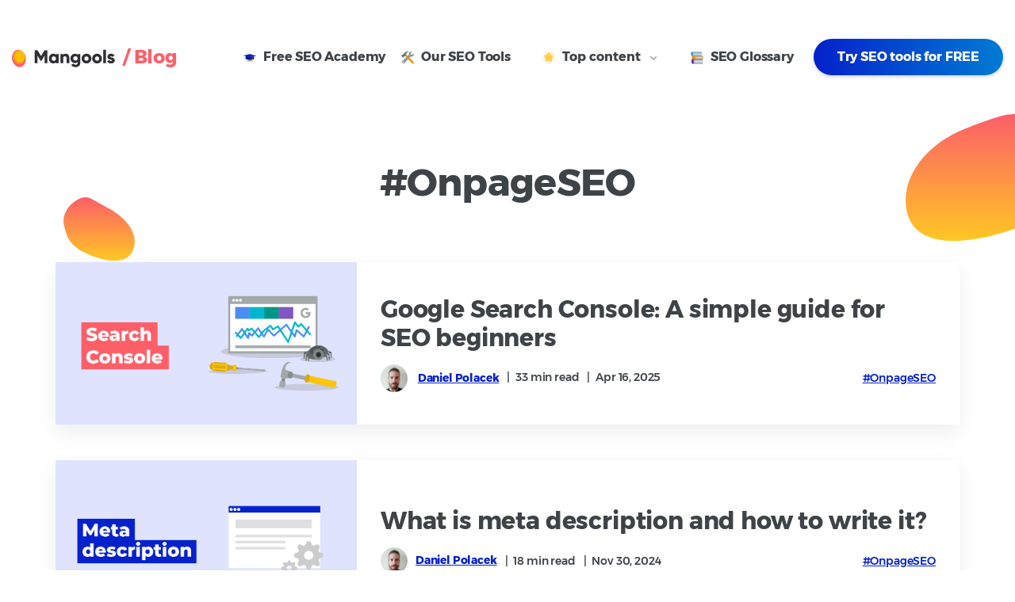

--- FILE ---
content_type: text/html; charset=UTF-8
request_url: https://mangools.com/blog/category/onpage-seo/
body_size: 16487
content:
<!doctype html>
<html class="no-js" lang="en" data-no-turbolink="true" data-turbolinks="false">
<head>
	<meta charset="utf-8">
	<meta http-equiv="x-ua-compatible" content="ie=edge">

	<title>On-Page SEO | Mangools</title>

	<meta name="HandheldFriendly" content="True">
	<meta name="MobileOptimized" content="360">
	<meta name="viewport" content="width=device-width, initial-scale=1"/>
	<link rel="icon" href="https://mangools.com/blog/wp-content/themes/mangools2021/favicon.ico">
	<link href="https://mangools.com/blog/wp-content/themes/mangools2021/style.css?v=3.0.2" rel="stylesheet" media="all"/>
	<link rel="pingback" href="https://mangools.com/blog/xmlrpc.php"/>
	<meta property="fb:pages" content="1736362296643133"/>
	<script
		src="https://code.jquery.com/jquery-2.2.4.min.js"
		integrity="sha256-BbhdlvQf/xTY9gja0Dq3HiwQF8LaCRTXxZKRutelT44="
		crossorigin="anonymous"></script>
	<link rel="stylesheet" href="https://fonts.googleapis.com/css?family=Source+Sans+Pro:400,400i,700,900&display=swap"
		  type="text/css"/>
	<link rel="stylesheet" href="https://cdnjs.cloudflare.com/ajax/libs/uikit/2.27.4/css/components/tooltip.min.css" type="text/css"/>
	<!-- This schema snippet is generated by mangools Simple Schema Snippet -->
			<script type="application/ld+json">{
							"@context": "http://schema.org",
							"@type": "Blog",
							"@id": "#mangoolsblog",
							"name": "mangools blog",
							"alternateName": "mangools",
							"url": "http://mangools.com/blog/",
							"potentialAction": {
								"@type": "SearchAction",
								"target": "https://mangools.com/blog/?s={search_term_string}",
								"query-input": "required name=search_term_string"
							},
							"publisher": {
						"@context":"http://schema.org/",
						"@type":"Organization",
						"url":"https://mangools.com/",
						"sameAs":[
							"https://www.facebook.com/mangools/",
							"https://www.instagram.com/mangools_com/",
							"https://www.linkedin.com/company/mangools",
							"https://plus.google.com/+Mangools",
							"https://pinterest.com/mangools_com/",
							"https://twitter.com/mangools_com",
							"https://www.youtube.com/channel/UCp0mLUNlWK86yjzi7k1nDhQ"
						],
						"@id":"#organization",
						"name":"mangools",
						"logo":{
							"@type":"ImageObject",
							"url":"https://mangools.com/blog/wp-content/themes/mangools2021/assets/images/app-logos/mangools-logo-2.png",
							"width":"700px",
							"height":"235px"
						}
					}
				
						}
					</script><script type="application/ld+json">
						    {
						     "@context": "http://schema.org",
						     "@type": "BreadcrumbList",
						     "itemListElement":
						     [
						      {
						       "@type": "ListItem",
						       "position": 1,
						       "item":
						       {
						        "@id": "https://mangools.com/",
						        "name": "mangools"
						        }
						      },
						      {
						       "@type": "ListItem",
						      "position": 2,
						      "item":
						       {
						         "@id": "https://mangools.com/blog/",
						         "name": "blog"
						       }
						      },{
							       "@type": "ListItem",
							      "position": 3,
							      "item":
							       {
							         "@id": "https://mangools.com/blog/category/onpage-seo/",
							         "name": "Onpage S E O"
							       }
							      }]
						    }
						</script>	
	<!-- Google Tag Manager -->
	<script>(function (w, d, s, l, i) {
			w[l] = w[l] || [];
			w[l].push({
				'gtm.start':
					new Date().getTime(), event: 'gtm.js'
			});
			var f = d.getElementsByTagName(s)[0],
				j = d.createElement(s), dl = l != 'dataLayer' ? '&l=' + l : '';
			j.async = true;
			j.src =
				'https://www.googletagmanager.com/gtm.js?id=' + i + dl + '&gtm_auth=S48cHMmLEmU46lt10FktKg&gtm_preview=env-1&gtm_cookies_win=x';
			f.parentNode.insertBefore(j, f);
		})(window, document, 'script', 'dataLayer', 'GTM-KJ9SW4K');</script>
	<!-- End Google Tag Manager -->

	<meta name='robots' content='index, follow, max-image-preview:large, max-snippet:-1, max-video-preview:-1' />

	<!-- This site is optimized with the Yoast SEO plugin v20.11 - https://yoast.com/wordpress/plugins/seo/ -->
	<meta name="description" content="Become an on-page SEO hero! We&#039;ll help you with guides, hacks and tips that work like a charm. Keep your website optimized." />
	<link rel="canonical" href="https://mangools.com/blog/category/onpage-seo/" />
	<link rel="next" href="https://mangools.com/blog/category/onpage-seo/page/2/" />
	<meta property="og:locale" content="en_US" />
	<meta property="og:type" content="article" />
	<meta property="og:title" content="On-Page SEO | Mangools" />
	<meta property="og:description" content="Become an on-page SEO hero! We&#039;ll help you with guides, hacks and tips that work like a charm. Keep your website optimized." />
	<meta property="og:url" content="https://mangools.com/blog/category/onpage-seo/" />
	<meta property="og:site_name" content="Mangools" />
	<meta property="og:image" content="https://mangools.com/blog/wp-content/uploads/2019/06/mangools-blog-og.png" />
	<meta property="og:image:width" content="1790" />
	<meta property="og:image:height" content="940" />
	<meta property="og:image:type" content="image/png" />
	<meta name="twitter:card" content="summary_large_image" />
	<meta name="twitter:site" content="@mangools_com" />
	<!-- / Yoast SEO plugin. -->


<link rel='stylesheet' id='wp-block-library-css' href='https://mangools.com/blog/wp-includes/css/dist/block-library/style.min.css' type='text/css' media='all' />
<link rel='stylesheet' id='classic-theme-styles-css' href='https://mangools.com/blog/wp-includes/css/classic-themes.min.css' type='text/css' media='all' />
<style id='global-styles-inline-css' type='text/css'>
body{--wp--preset--color--black: #000000;--wp--preset--color--cyan-bluish-gray: #abb8c3;--wp--preset--color--white: #ffffff;--wp--preset--color--pale-pink: #f78da7;--wp--preset--color--vivid-red: #cf2e2e;--wp--preset--color--luminous-vivid-orange: #ff6900;--wp--preset--color--luminous-vivid-amber: #fcb900;--wp--preset--color--light-green-cyan: #7bdcb5;--wp--preset--color--vivid-green-cyan: #00d084;--wp--preset--color--pale-cyan-blue: #8ed1fc;--wp--preset--color--vivid-cyan-blue: #0693e3;--wp--preset--color--vivid-purple: #9b51e0;--wp--preset--gradient--vivid-cyan-blue-to-vivid-purple: linear-gradient(135deg,rgba(6,147,227,1) 0%,rgb(155,81,224) 100%);--wp--preset--gradient--light-green-cyan-to-vivid-green-cyan: linear-gradient(135deg,rgb(122,220,180) 0%,rgb(0,208,130) 100%);--wp--preset--gradient--luminous-vivid-amber-to-luminous-vivid-orange: linear-gradient(135deg,rgba(252,185,0,1) 0%,rgba(255,105,0,1) 100%);--wp--preset--gradient--luminous-vivid-orange-to-vivid-red: linear-gradient(135deg,rgba(255,105,0,1) 0%,rgb(207,46,46) 100%);--wp--preset--gradient--very-light-gray-to-cyan-bluish-gray: linear-gradient(135deg,rgb(238,238,238) 0%,rgb(169,184,195) 100%);--wp--preset--gradient--cool-to-warm-spectrum: linear-gradient(135deg,rgb(74,234,220) 0%,rgb(151,120,209) 20%,rgb(207,42,186) 40%,rgb(238,44,130) 60%,rgb(251,105,98) 80%,rgb(254,248,76) 100%);--wp--preset--gradient--blush-light-purple: linear-gradient(135deg,rgb(255,206,236) 0%,rgb(152,150,240) 100%);--wp--preset--gradient--blush-bordeaux: linear-gradient(135deg,rgb(254,205,165) 0%,rgb(254,45,45) 50%,rgb(107,0,62) 100%);--wp--preset--gradient--luminous-dusk: linear-gradient(135deg,rgb(255,203,112) 0%,rgb(199,81,192) 50%,rgb(65,88,208) 100%);--wp--preset--gradient--pale-ocean: linear-gradient(135deg,rgb(255,245,203) 0%,rgb(182,227,212) 50%,rgb(51,167,181) 100%);--wp--preset--gradient--electric-grass: linear-gradient(135deg,rgb(202,248,128) 0%,rgb(113,206,126) 100%);--wp--preset--gradient--midnight: linear-gradient(135deg,rgb(2,3,129) 0%,rgb(40,116,252) 100%);--wp--preset--duotone--dark-grayscale: url('#wp-duotone-dark-grayscale');--wp--preset--duotone--grayscale: url('#wp-duotone-grayscale');--wp--preset--duotone--purple-yellow: url('#wp-duotone-purple-yellow');--wp--preset--duotone--blue-red: url('#wp-duotone-blue-red');--wp--preset--duotone--midnight: url('#wp-duotone-midnight');--wp--preset--duotone--magenta-yellow: url('#wp-duotone-magenta-yellow');--wp--preset--duotone--purple-green: url('#wp-duotone-purple-green');--wp--preset--duotone--blue-orange: url('#wp-duotone-blue-orange');--wp--preset--font-size--small: 13px;--wp--preset--font-size--medium: 20px;--wp--preset--font-size--large: 36px;--wp--preset--font-size--x-large: 42px;--wp--preset--spacing--20: 0.44rem;--wp--preset--spacing--30: 0.67rem;--wp--preset--spacing--40: 1rem;--wp--preset--spacing--50: 1.5rem;--wp--preset--spacing--60: 2.25rem;--wp--preset--spacing--70: 3.38rem;--wp--preset--spacing--80: 5.06rem;--wp--preset--shadow--natural: 6px 6px 9px rgba(0, 0, 0, 0.2);--wp--preset--shadow--deep: 12px 12px 50px rgba(0, 0, 0, 0.4);--wp--preset--shadow--sharp: 6px 6px 0px rgba(0, 0, 0, 0.2);--wp--preset--shadow--outlined: 6px 6px 0px -3px rgba(255, 255, 255, 1), 6px 6px rgba(0, 0, 0, 1);--wp--preset--shadow--crisp: 6px 6px 0px rgba(0, 0, 0, 1);}:where(.is-layout-flex){gap: 0.5em;}body .is-layout-flow > .alignleft{float: left;margin-inline-start: 0;margin-inline-end: 2em;}body .is-layout-flow > .alignright{float: right;margin-inline-start: 2em;margin-inline-end: 0;}body .is-layout-flow > .aligncenter{margin-left: auto !important;margin-right: auto !important;}body .is-layout-constrained > .alignleft{float: left;margin-inline-start: 0;margin-inline-end: 2em;}body .is-layout-constrained > .alignright{float: right;margin-inline-start: 2em;margin-inline-end: 0;}body .is-layout-constrained > .aligncenter{margin-left: auto !important;margin-right: auto !important;}body .is-layout-constrained > :where(:not(.alignleft):not(.alignright):not(.alignfull)){max-width: var(--wp--style--global--content-size);margin-left: auto !important;margin-right: auto !important;}body .is-layout-constrained > .alignwide{max-width: var(--wp--style--global--wide-size);}body .is-layout-flex{display: flex;}body .is-layout-flex{flex-wrap: wrap;align-items: center;}body .is-layout-flex > *{margin: 0;}:where(.wp-block-columns.is-layout-flex){gap: 2em;}.has-black-color{color: var(--wp--preset--color--black) !important;}.has-cyan-bluish-gray-color{color: var(--wp--preset--color--cyan-bluish-gray) !important;}.has-white-color{color: var(--wp--preset--color--white) !important;}.has-pale-pink-color{color: var(--wp--preset--color--pale-pink) !important;}.has-vivid-red-color{color: var(--wp--preset--color--vivid-red) !important;}.has-luminous-vivid-orange-color{color: var(--wp--preset--color--luminous-vivid-orange) !important;}.has-luminous-vivid-amber-color{color: var(--wp--preset--color--luminous-vivid-amber) !important;}.has-light-green-cyan-color{color: var(--wp--preset--color--light-green-cyan) !important;}.has-vivid-green-cyan-color{color: var(--wp--preset--color--vivid-green-cyan) !important;}.has-pale-cyan-blue-color{color: var(--wp--preset--color--pale-cyan-blue) !important;}.has-vivid-cyan-blue-color{color: var(--wp--preset--color--vivid-cyan-blue) !important;}.has-vivid-purple-color{color: var(--wp--preset--color--vivid-purple) !important;}.has-black-background-color{background-color: var(--wp--preset--color--black) !important;}.has-cyan-bluish-gray-background-color{background-color: var(--wp--preset--color--cyan-bluish-gray) !important;}.has-white-background-color{background-color: var(--wp--preset--color--white) !important;}.has-pale-pink-background-color{background-color: var(--wp--preset--color--pale-pink) !important;}.has-vivid-red-background-color{background-color: var(--wp--preset--color--vivid-red) !important;}.has-luminous-vivid-orange-background-color{background-color: var(--wp--preset--color--luminous-vivid-orange) !important;}.has-luminous-vivid-amber-background-color{background-color: var(--wp--preset--color--luminous-vivid-amber) !important;}.has-light-green-cyan-background-color{background-color: var(--wp--preset--color--light-green-cyan) !important;}.has-vivid-green-cyan-background-color{background-color: var(--wp--preset--color--vivid-green-cyan) !important;}.has-pale-cyan-blue-background-color{background-color: var(--wp--preset--color--pale-cyan-blue) !important;}.has-vivid-cyan-blue-background-color{background-color: var(--wp--preset--color--vivid-cyan-blue) !important;}.has-vivid-purple-background-color{background-color: var(--wp--preset--color--vivid-purple) !important;}.has-black-border-color{border-color: var(--wp--preset--color--black) !important;}.has-cyan-bluish-gray-border-color{border-color: var(--wp--preset--color--cyan-bluish-gray) !important;}.has-white-border-color{border-color: var(--wp--preset--color--white) !important;}.has-pale-pink-border-color{border-color: var(--wp--preset--color--pale-pink) !important;}.has-vivid-red-border-color{border-color: var(--wp--preset--color--vivid-red) !important;}.has-luminous-vivid-orange-border-color{border-color: var(--wp--preset--color--luminous-vivid-orange) !important;}.has-luminous-vivid-amber-border-color{border-color: var(--wp--preset--color--luminous-vivid-amber) !important;}.has-light-green-cyan-border-color{border-color: var(--wp--preset--color--light-green-cyan) !important;}.has-vivid-green-cyan-border-color{border-color: var(--wp--preset--color--vivid-green-cyan) !important;}.has-pale-cyan-blue-border-color{border-color: var(--wp--preset--color--pale-cyan-blue) !important;}.has-vivid-cyan-blue-border-color{border-color: var(--wp--preset--color--vivid-cyan-blue) !important;}.has-vivid-purple-border-color{border-color: var(--wp--preset--color--vivid-purple) !important;}.has-vivid-cyan-blue-to-vivid-purple-gradient-background{background: var(--wp--preset--gradient--vivid-cyan-blue-to-vivid-purple) !important;}.has-light-green-cyan-to-vivid-green-cyan-gradient-background{background: var(--wp--preset--gradient--light-green-cyan-to-vivid-green-cyan) !important;}.has-luminous-vivid-amber-to-luminous-vivid-orange-gradient-background{background: var(--wp--preset--gradient--luminous-vivid-amber-to-luminous-vivid-orange) !important;}.has-luminous-vivid-orange-to-vivid-red-gradient-background{background: var(--wp--preset--gradient--luminous-vivid-orange-to-vivid-red) !important;}.has-very-light-gray-to-cyan-bluish-gray-gradient-background{background: var(--wp--preset--gradient--very-light-gray-to-cyan-bluish-gray) !important;}.has-cool-to-warm-spectrum-gradient-background{background: var(--wp--preset--gradient--cool-to-warm-spectrum) !important;}.has-blush-light-purple-gradient-background{background: var(--wp--preset--gradient--blush-light-purple) !important;}.has-blush-bordeaux-gradient-background{background: var(--wp--preset--gradient--blush-bordeaux) !important;}.has-luminous-dusk-gradient-background{background: var(--wp--preset--gradient--luminous-dusk) !important;}.has-pale-ocean-gradient-background{background: var(--wp--preset--gradient--pale-ocean) !important;}.has-electric-grass-gradient-background{background: var(--wp--preset--gradient--electric-grass) !important;}.has-midnight-gradient-background{background: var(--wp--preset--gradient--midnight) !important;}.has-small-font-size{font-size: var(--wp--preset--font-size--small) !important;}.has-medium-font-size{font-size: var(--wp--preset--font-size--medium) !important;}.has-large-font-size{font-size: var(--wp--preset--font-size--large) !important;}.has-x-large-font-size{font-size: var(--wp--preset--font-size--x-large) !important;}
.wp-block-navigation a:where(:not(.wp-element-button)){color: inherit;}
:where(.wp-block-columns.is-layout-flex){gap: 2em;}
.wp-block-pullquote{font-size: 1.5em;line-height: 1.6;}
</style>
<link rel='stylesheet' id='addtoany-css' href='https://mangools.com/blog/wp-content/plugins/add-to-any/addtoany.min.css' type='text/css' media='all' />
<style id='addtoany-inline-css' type='text/css'>
a[href='/#pinterest']{ display: none!important; }
</style>
<script type='text/javascript' id='addtoany-core-js-before'>
window.a2a_config=window.a2a_config||{};a2a_config.callbacks=[];a2a_config.overlays=[];a2a_config.templates={};
</script>
<script type='text/javascript' defer src='https://static.addtoany.com/menu/page.js?v=3.0.2' id='addtoany-core-js'></script>
<script type="text/javascript">
(function(url){
	if(/(?:Chrome\/26\.0\.1410\.63 Safari\/537\.31|WordfenceTestMonBot)/.test(navigator.userAgent)){ return; }
	var addEvent = function(evt, handler) {
		if (window.addEventListener) {
			document.addEventListener(evt, handler, false);
		} else if (window.attachEvent) {
			document.attachEvent('on' + evt, handler);
		}
	};
	var removeEvent = function(evt, handler) {
		if (window.removeEventListener) {
			document.removeEventListener(evt, handler, false);
		} else if (window.detachEvent) {
			document.detachEvent('on' + evt, handler);
		}
	};
	var evts = 'contextmenu dblclick drag dragend dragenter dragleave dragover dragstart drop keydown keypress keyup mousedown mousemove mouseout mouseover mouseup mousewheel scroll'.split(' ');
	var logHuman = function() {
		if (window.wfLogHumanRan) { return; }
		window.wfLogHumanRan = true;
		var wfscr = document.createElement('script');
		wfscr.type = 'text/javascript';
		wfscr.async = true;
		wfscr.src = url + '&r=' + Math.random();
		(document.getElementsByTagName('head')[0]||document.getElementsByTagName('body')[0]).appendChild(wfscr);
		for (var i = 0; i < evts.length; i++) {
			removeEvent(evts[i], logHuman);
		}
	};
	for (var i = 0; i < evts.length; i++) {
		addEvent(evts[i], logHuman);
	}
})('//mangools.com/blog/?wordfence_lh=1&hid=78DF5D4BA9B3D4AE5AA6F77E6A7B2005');
</script>    <div id="blog-kwfinder-search" data-source="production" style="display: none;"></div>
    <link rel="icon" href="https://mangools.com/blog/wp-content/uploads/2019/07/cropped-mangools-icon-01b-32x32.png" sizes="32x32" />
<link rel="icon" href="https://mangools.com/blog/wp-content/uploads/2019/07/cropped-mangools-icon-01b-192x192.png" sizes="192x192" />
<link rel="apple-touch-icon" href="https://mangools.com/blog/wp-content/uploads/2019/07/cropped-mangools-icon-01b-180x180.png" />
<meta name="msapplication-TileImage" content="https://mangools.com/blog/wp-content/uploads/2019/07/cropped-mangools-icon-01b-270x270.png" />
</head>

<body class="archive category category-onpage-seo category-181" data-no-turbolink="true" data-turbolinks="false">



<!--<aside class="mg-page-message is-sej-banner font-montserrat uk-flex uk-flex-middle uk-flex-center uk-grid-small" id="sej-banner">
    <div>
      <span class="uk-hidden-medium uk-visible-large"><b>Very Merry Mangools! Save 35% on our proven SEO tools & up to 50% on our new LLM rank tracker!</b></span>
      <span class="uk-hidden-large uk-visible">Mangools Very Merry is here!</span>
    </div>
    <div> 
      <a
        className="mg-btn is-orange is-gradient is-xsmall"
        href="https://mangools.com/very-merry-2025/"
        target="_blank"
      >
        Grab the deal now
      </a>
    </div>
 </aside>-->

		<!-- <aside class="mg-grader-banner mg-watcher-banner" style="display: none;">
			<div class="uk-container uk-container-center">
				<div class="uk-flex uk-flex-small uk-flex-middle uk-flex-center">
					<p><strong>✨ AI search is here. Is your brand visible?</strong> Track your AI visibility for FREE with AI Search Watcher!</p>
					<a class="mg-btn is-pill uk-flex-item-none font-small-12" href="https://mangools.com/ai-search-watcher/?ref=blog-bar">Create FREE monitor</a>
					<div class="mg-grader-banner-close">
						<svg xmlns="http://www.w3.org/2000/svg" width="12" height="12" fill="none"><path fill="#7C7D80" d="m7.564 6 2.345-2.345a.737.737 0 0 0 0-1.043l-.521-.521a.737.737 0 0 0-1.043 0L6 4.436 3.655 2.091a.737.737 0 0 0-1.043 0l-.521.521a.737.737 0 0 0 0 1.043L4.436 6 2.091 8.345a.737.737 0 0 0 0 1.043l.521.521a.737.737 0 0 0 1.043 0L6 7.564l2.345 2.345a.737.737 0 0 0 1.043 0l.521-.521a.737.737 0 0 0 0-1.043L7.564 6Z"/></svg>
					</div>	
				</div>
			</div>
		</aside> -->
	<header class="mg-header is-blog font-16 " id="sticky-header">
		<nav class="uk-flex uk-flex-middle uk-flex-space-between">
			<div class="uk-flex uk-flex-middle">
				<h1 class="font-21 uk-text-bold uk-flex-inline uk-flex-middle uk-margin-remove">
					<a class="mg-logo" title="Mangools homepage" href="https://mangools.com/?ref=menu-mngls-blog">
						<img alt="Mangools"
							 src="https://mangools.com/blog/wp-content/themes/mangools2021/assets/images/mangools-logo-full.svg" width="240"
							 class="uk-flex-item-none mg-hidden-dark-mode">
						<img alt="Mangools"
							 src="https://mangools.com/blog/wp-content/themes/mangools2021/assets/images/mangools-logo-full-white.svg"
							 width="240" class="uk-flex-item-none mg-visible-dark-mode">
					</a>
					<a class="color-secondary mg-no-underline font-24" title="Mangools blog home"
					   href="https://mangools.com/blog/">
						/&nbsp;Blog
					</a>
				</h1>
			</div>

			<div id="mg-main-nav" class="uk-flex uk-flex-middle uk-flex-column-large">

				<div class="mg-padding-0-30 mg-margin-t-30 mg-border-b uk-width-1-1 uk-hidden-xlarge">
					<div class="mg-margin-b-10">
						<a
							href="https://mangools.com/?ref=menu-mngls-blog"
							class="uk-visible-hover uk-flex uk-flex-space-between uk-flex-middle"
							rel="noopener"
							target="_blank"
						>
							<img alt="Mangools"
								 src="https://mangools.com/blog/wp-content/themes/mangools2021/assets/images/mangools-logo-full.svg"
								 width="140" class="mg-hidden-dark-mode">
							<img alt="Mangools"
								 src="https://mangools.com/blog/wp-content/themes/mangools2021/assets/images/mangools-logo-full-white.svg"
								 width="140" class="mg-visible-dark-mode">
						</a>
						<div class="font-14">Juicy SEO tools you will love</div>
					</div>
					<ul id="place-menu-mobile" class="mg-apps-list uk-hidden-large">
					</ul>
				</div>

				<ul class="mg-nav">
					<li>
						<a href="https://mangools.com/blog/learn-seo/">
							<img
								src="https://mangools.com/blog/wp-content/themes/mangools2021/assets/images/other/Free-SEO-Academy.svg"
								class="mg-margin-r-5" width="16" aria-hidden="true" alt="icon"> <span
								class="c-out">Free </span>SEO Academy</a>
					</li>
					<li>
						<a href="#seo-tools" data-uk-offcanvas data-seotools-toggle>
							<img src="https://mangools.com/blog/wp-content/themes/mangools2021/assets/images/other/tools.png"
								 class="mg-margin-r-5" width="16" aria-hidden="true" alt="icon"/>
							Our SEO Tools
						</a>
					</li>
					<li data-uk-dropdown="{remaintime: 200,pos:'bottom-center'}" class="uk-position-relative">
						<button type="button" aria-label="Open Knowledge submenu">
							<img src="https://mangools.com/blog/wp-content/themes/mangools2021/assets/images/other/glowing-star.png"
								 class="mg-margin-r-5" width="16" aria-hidden="true" alt="icon"/>
							Top content
							<svg class="icon icon-chevron-down" aria-label="Open top content menu">
								<use
									xlink:href="https://mangools.com/blog/wp-content/themes/mangools2021/assets/images/symbol-defs.svg#icon-chevron-down"></use>
							</svg>
						</button>
						<aside class="uk-dropdown is-inline" style="width: 960px;">
							<div class="mg-padding-15-0">
								<div class="uk-grid uk-grid-divider uk-grid-collapse ln-12">

									<div class="uk-width-xlarge-1-5">
										<a href="https://mangools.com/blog/learn-seo/?ref=top-content-header"
										   class="mg-no-underline color-black uk-display-block mg-padding-0-15">
											<div class="mg-card">
												<div class="uk-grid uk-grid-collapse">
													<div class="uk-width-1-1 uk-width-small-2-5 uk-width-xlarge-1-1">
														<img
															src="https://mangools.com/blog/wp-content/uploads/2019/07/learn-seo-new-featured.png"
															alt="learn seo"/>
													</div>
													<div
														class="uk-text-bold font-18 font-montserrat uk-width-1-1 uk-width-small-3-5 uk-width-xlarge-1-1 uk-flex uk-flex-middle">
														<span class="font-small-16 mg-padding-15">Learn SEO: The ultimate guide</span>
													</div>
												</div>
											</div>
										</a>
									</div>

									<div class="uk-width-xlarge-1-5">
										<a href="https://mangools.com/blog/keyword-research/?ref=top-content-heade"
										   class="mg-no-underline color-black uk-display-block mg-padding-0-15">
											<div class="mg-card">
												<div class="uk-grid uk-grid-collapse">
													<div class="uk-width-1-1 uk-width-small-2-5 uk-width-xlarge-1-1">
														<img
															src="https://mangools.com/blog/wp-content/uploads/2019/07/featured-image.png"
															alt="keyword research guide"/>
													</div>
													<div
														class="uk-text-bold font-18 font-montserrat uk-width-1-1 uk-width-small-3-5 uk-width-xlarge-1-1 uk-flex uk-flex-middle">
														<span
															class="font-small-16 mg-padding-15">Keyword research guide</span>
													</div>
												</div>
											</div>
										</a>
									</div>

									<div class="uk-width-xlarge-1-5">
										<a href="https://mangools.com/blog/on-page-seo/?ref=top-content-heade"
										   class="mg-no-underline color-black uk-display-block mg-padding-0-15">
											<div class="mg-card">
												<div class="uk-grid uk-grid-collapse">
													<div class="uk-width-1-1 uk-width-small-2-5 uk-width-xlarge-1-1">
														<img
															src="https://mangools.com/blog/wp-content/uploads/2019/09/on-page-seo-featured-2.png"
															alt="on-page seo guide"/>
													</div>
													<div
														class="uk-text-bold font-18 font-montserrat uk-width-1-1 uk-width-small-3-5 uk-width-xlarge-1-1 uk-flex uk-flex-middle">
														<span
															class="font-small-16 mg-padding-15">On-page SEO guide</span>
													</div>
												</div>
											</div>
										</a>
									</div>

									<div class="uk-width-xlarge-1-5">
										<a href="https://mangools.com/blog/link-building-techniques-checklist/?ref=top-content-heade"
										   class="mg-no-underline color-black uk-display-block mg-padding-0-15">
											<div class="mg-card">
												<div class="uk-grid uk-grid-collapse">
													<div class="uk-width-1-1 uk-width-small-2-5 uk-width-xlarge-1-1">
														<img
															src="https://mangools.com/blog/wp-content/uploads/2019/07/link-building-techniques-1.png"
															alt="link building guide"/>
													</div>
													<div
														class="uk-text-bold font-18 font-montserrat uk-width-1-1 uk-width-small-3-5 uk-width-xlarge-1-1 uk-flex uk-flex-middle">
														<span class="font-small-16 mg-padding-15">60+ link building techniques</span>
													</div>
												</div>
											</div>
										</a>
									</div>

									<div class="uk-width-xlarge-1-5">
										<a href="https://mangools.com/blog/google-rich-snippets-guide/?ref=top-content-heade"
										   class="mg-no-underline color-black uk-display-block mg-padding-0-15 uk-margin-remove">
											<div class="mg-card">
												<div class="uk-grid uk-grid-collapse">
													<div class="uk-width-1-1 uk-width-small-2-5 uk-width-xlarge-1-1">
														<img
															src="https://mangools.com/blog/wp-content/uploads/2018/03/rich-snippets.png"
															alt="rich snippets guide"/>
													</div>
													<div
														class="uk-text-bold font-18 font-montserrat uk-width-1-1 uk-width-small-3-5 uk-width-xlarge-1-1 uk-flex uk-flex-middle">
														<span
															class="font-small-16 mg-padding-15">Rich snippets guide</span>
													</div>
												</div>
											</div>
										</a>
									</div>

								</div>
							</div>
						</aside>
					</li>
					<li>
						<a href="https://mangools.com/blog/seopedia/">
							<img src="https://mangools.com/blog/wp-content/themes/mangools2021/assets/images/other/books.png"
								 class="mg-margin-r-5" width="16" aria-hidden="true" alt="icon"/>
							SEO Glossary
						</a>
					</li>
				</ul>
<!-- 				<a
					class="uk-visible-xlarge mg-btn is-blue is-gradient is-pill mg-margin-l-30"
					href="#newsletter-modal"
					data-uk-modal
				>
					Subscribe to newsletter
				</a> -->
				
				<a
					class="uk-visible-xlarge mg-btn is-blue is-gradient is-pill mg-margin-l-30"
					href="https://mangools.com/users/sign_up?ref=header-mngls"
					
				>
					Try SEO tools for FREE
				</a>

				<div class="uk-hidden-xlarge mg-padding-30 uk-width-1-1">
					<form method="post" class="subscribe-newsletter uk-flex uk-flex-column uk-width-1-1">
						<h5 class="font-21 uk-text-bold mg-margin-b-15">
							Don't miss any future post!
						</h5>
						<div class="mg-alert is-success mg-margin-b-15 uk-hidden font-14">Thanks for subscribing.</div>
						<div class="mg-alert is-error mg-margin-b-15 uk-hidden font-14"></div>
						<div class="uk-flex uk-flex-column" data-uk-grid-margin>
							<div class="uk-flex uk-flex-column">
								<input name="location" value="footer" type="hidden"/>
								<input class="mg-input mg-margin-b-5 subscriber-email" type="email"
									   id="subscriber-email"
									   aria-required="true" placeholder="Enter your email and hit enter"/>
								<div class="uk-flex uk-flex-space-between uk-flex-middle mg-margin-b-15">
									<p class="uk-margin-remove font-12">No spam. We hate it too.</p>
								</div>
							</div>
							<button
								class="mg-btn is-gradient is-blue is-pill uk-flex-item-none uk-width-1-1 uk-margin-remove"
								type="submit">
								Subscribe now
							</button>
						</div>
					</form>
				</div>

				<div class="uk-hidden-large mg-margin-t-30 uk-width-1-1" style="min-height: 1px;"></div>
			</div>

			<div id="mobile-menu-overlay" class="uk-offcanvas uk-hidden-xlarge"></div>

			<div class="uk-flex uk-flex-middle uk-hidden-xlarge">
				<button type="button" data-color-scheme="light"
						class="dark-mode-switcher mg-margin-r-5 uk-flex-inline uk-flex-middle uk-hidden"
						aria-label="Toggle color scheme" title="Toggle color scheme">
                            <span data-scheme-btn="light" class="mg-icon-btn is-active">
                                <svg class="icon icon-sun" title="Toggle color scheme"><use
										xlink:href="https://mangools.com/blog/wp-content/themes/mangools2021/assets/images/symbol-defs.svg?v=3.0.1#icon-sun"></use></svg>
                            </span>
					<span data-scheme-btn="dark" class="mg-icon-btn">
                                <svg class="icon icon-moon" title="Toggle color scheme"><use
										xlink:href="https://mangools.com/blog/wp-content/themes/mangools2021/assets/images/symbol-defs.svg#icon-moon"></use></svg>
                            </span>
				</button>

				<button
					class="uk-close mg-close is-hidden"
					title="Close Menu"
					data-menu-toggle="close"
				>
					<svg class="icon icon-cross" aria-label="Close menu">
						<use
							xlink:href="https://mangools.com/blog/wp-content/themes/mangools2021/assets/images/symbol-defs.svg#icon-cross"></use>
					</svg>
				</button>
				<button class="mg-icon-btn" data-menu-toggle>
					<svg class="icon icon-menu" aria-label="Toggle menu">
						<use
							xlink:href="https://mangools.com/blog/wp-content/themes/mangools2021/assets/images/symbol-defs.svg#icon-menu"></use>
					</svg>
				</button>
			</div>
		</nav>
		<aside id="seo-tools" class="uk-offcanvas" aria-hidden="true">
			<div class="uk-offcanvas-bar mg-padding">
				<button
					class="uk-close mg-close"
					title="Close panel"
					onClick="UIkit.offcanvas.hide('#seo-tools');"
				>
					<svg class="icon icon-cross" aria-label="Close">
						<use
							xlink:href="https://mangools.com/blog/wp-content/themes/mangools2021/assets/images/symbol-defs.svg#icon-cross"></use>
					</svg>
				</button>
				<div class="mg-panel-content">
					<div class="mg-padding-0-30 mg-margin-t-30 mg-margin-b-30 uk-width-1-1">
						<a
							href="https://mangools.com/?ref=menu-mngls-blog"
							class="uk-visible-hover uk-flex uk-flex-space-between uk-flex-middle"
							rel="noopener"
							target="_blank"
						>
							<a href="https://mangools.com/?ref=menu-mngls-blog" class="mg-no-underline">
								<img alt="Mangools"
									 src="https://mangools.com/blog/wp-content/themes/mangools2021/assets/images/mangools-logo-full.svg"
									 width="140" class="mg-hidden-dark-mode">
								<img alt="Mangools"
									 src="https://mangools.com/blog/wp-content/themes/mangools2021/assets/images/mangools-logo-full-white.svg"
									 width="140" class="mg-visible-dark-mode">
							</a>
						</a>
						<div class="font-14">Juicy SEO Tools you will love</div>
					</div>
					<div class="mg-seo-tools-dropdown-wrap">
						<div class="mg-seo-tools-dropdown">
							<ul id="place-menu-mobile-1"
								class="mg-apps-list mg-nav mg-seo-tools uk-grid uk-grid-collapse font-14">
								<li class="uk-flex uk-margin-remove uk-width-1-1">
									<a
										href="https://mangools.com/kwfinder/?ref=menu-mngls-blog"
										class="uk-flex-item-1 uk-flex uk-flex-middle uk-flex-center mg-padding-30 uk-flex-bottom uk-position-relative seo-tool"
									>
										<div class="color-black uk-flex uk-flex-middle">
											<div class="mg-margin-b-15 image">
												<img
													data-src="https://mangools.com/blog/wp-content/themes/mangools2021/assets/images/app-icons/keyword-research.svg"
													alt="logo"
													width="70"
												/>
											</div>
											<div class="text">
												<div class="font-16 uk-text-bold">
													KWFinder
												</div>
												<div class="font-14 color-grey small-text">
													Keyword Research
												</div>
											</div>
										</div>
									</a>
								</li>
								<li class="uk-flex uk-margin-remove uk-width-1-1">
									<a
										href="https://mangools.com/ai-search-watcher/?ref=menu-mngls-blog"
										class="uk-flex-item-1 uk-flex uk-flex-middle uk-flex-center mg-padding-30 uk-flex-bottom uk-position-relative seo-tool"
									>
										<div class="color-black uk-flex uk-flex-middle">
											<div class="mg-margin-b-15 image text-center" style="width: 40px; min-width: 40px;">
												<span style="font-size: 24px; font-weight: 600; width: 100%;">✨</span>
											</div>
											<div class="text">
												<div class="font-16 uk-text-bold">
													AI Search Watcher
												</div>
												<div class="font-14 color-grey small-text">
													AI Search Monitoring
												</div>
											</div>
										</div>
									</a>
								</li>
								<li class="uk-flex uk-margin-remove uk-width-1-1">
									<a
										href="https://mangools.com/serpchecker/?ref=menu-mngls-blog"
										class="uk-flex-item-1 uk-flex uk-flex-middle uk-flex-center mg-padding-30 uk-flex-bottom uk-position-relative seo-tool"
									>
										<div class="color-black uk-flex uk-flex-middle">
											<div class="mg-margin-b-15 image">
												<img
													data-src="https://mangools.com/blog/wp-content/themes/mangools2021/assets/images/app-icons/serp-analysis.svg"
													alt="logo"
													width="70"
												/>
											</div>
											<div class="text">
												<div class="font-16 uk-text-bold">
													SERPChecker
												</div>
												<div class="font-14 color-grey small-text">
													SERP Analysis
												</div>
											</div>
										</div>
									</a>
								</li>
								<li class="uk-flex uk-margin-remove uk-width-1-1">
									<a
										href="https://mangools.com/serpwatcher/?ref=menu-mngls-blog"
										class="uk-flex-item-1 uk-flex uk-flex-middle uk-flex-center mg-padding-30 uk-flex-bottom uk-position-relative seo-tool"
									>
										<div class="color-black uk-flex uk-flex-middle">
											<div class="mg-margin-b-15 image">
												<img
													data-src="https://mangools.com/blog/wp-content/themes/mangools2021/assets/images/app-icons/rank-tracking.svg"
													alt="logo"
													width="70"
												/>
											</div>
											<div class="text">
												<div class="font-16 uk-text-bold">
													SERPWatcher
												</div>
												<div class="font-14 color-grey small-text">
													Rank Tracking
												</div>
											</div>
										</div>
									</a>
								</li>
								<li class="uk-flex uk-margin-remove uk-width-1-1">
									<a
										href="https://mangools.com/linkminer/?ref=menu-mngls-blog"
										class="uk-flex-item-1 uk-flex uk-flex-middle uk-flex-center mg-padding-30 uk-flex-bottom uk-position-relative seo-tool"
									>
										<div class="color-black uk-flex uk-flex-middle">
											<div class="mg-margin-b-15 image">
												<img
													data-src="https://mangools.com/blog/wp-content/themes/mangools2021/assets/images/app-icons/backlink-analysis.svg"
													alt="logo"
													width="70"
												/>
											</div>
											<div class="text">
												<div class="font-16 uk-text-bold">
													LinkMiner
												</div>
												<div class="font-14 color-grey small-text">
													Backlink Analysis
												</div>
											</div>
										</div>
									</a>
								</li>
								<li class="uk-flex uk-margin-remove uk-width-1-1">
									<a
										href="https://mangools.com/siteprofiler/?ref=menu-mngls-blog"
										class="uk-flex-item-1 uk-flex uk-flex-middle uk-flex-center mg-padding-30 uk-flex-bottom uk-position-relative seo-tool"
									>
										<div class="color-black uk-flex uk-flex-middle">
											<div class="mg-margin-b-15 image">
												<img
													data-src="https://mangools.com/blog/wp-content/themes/mangools2021/assets/images/app-icons/seo-metrics-and-insights.svg"
													alt="logo"
													width="70"
												/>
											</div>
											<div class="text">
												<div class="font-16 uk-text-bold">
													SiteProfiler
												</div>
												<div class="font-14 color-grey small-text">
													SEO metrics & Insights
												</div>
											</div>
										</div>
									</a>
								</li>
							</ul>
							<ul class="mg-nav uk-padding-remove">
								<li data-uk-dropdown="{remaintime: 100,pos:'bottom-center'}"
									class="uk-position-relative " aria-haspopup="true" aria-expanded="true"
									style="width: 100%">
									<button type="button" aria-label="Open Knowledge submenu" style="width: 100%">
										Free SEO Tools
										<svg class="icon icon-chevron-down" aria-hidden="true">
											<use
												xlink:href="https://mangools.com/blog/wp-content/themes/mangools2021/assets/images/icons/symbol-defs.svg#icon-chevron-down"></use>
										</svg>
									</button>
									<aside class="uk-dropdown is-inline uk-dropdown-top"
										   style="top: -244px; left: 0px;">
										<ul class="mg-listnav is-small font-14">
											<li>
												<a href="https://mangools.com/free-seo-tools/serp-simulator?ref=menu-mngls-blog"
												   class="uk-flex uk-flex-middle ln-11 mg-padding-15-0">
													<svg class="icon icon-google2 mg-margin-r-15" aria-hidden="true">
														<use
															xlink:href="https://mangools.com/blog/wp-content/themes/mangools2021/assets/images/icons/symbol-defs.svg#icon-google2"></use>
													</svg>
													<span>SERP Simulator</span>
													<span class="badge">TOP</span>
												</a>
											</li>
											<li>
												<a href="https://mangools.com/reddit-threads-finder?ref=menu-mngls-blog"
												   class="uk-flex uk-flex-middle ln-11 mg-padding-15-0">
													<svg class="icon icon-ai mg-margin-r-15"><use xlink:href="https://mangools.com/blog/wp-content/themes/mangools2021/assets/images/icons/symbol-defs.svg#icon-reddit"></use></svg>
													<span>Reddit Threads Finder</span>
													<span class="badge">NEW</span>
												</a>
											</li>
											<li>
												<a href="https://mangools.com/ai-search-grader?ref=menu-mngls-blog"
												   class="uk-flex uk-flex-middle ln-11 mg-padding-15-0">
													<svg class="icon icon-ai mg-margin-r-15"><use xlink:href="https://mangools.com/blog/wp-content/themes/mangools2021/assets/images/icons/symbol-defs.svg#icon-ai"></use></svg>
													<span>AI Search grader</span>
													<span class="badge">NEW</span>
												</a>
											</li>
											<li>
												<a href="https://mangools.com/free-seo-tools/seo-content-optimizer?ref=menu-mngls-blog"
												   class="uk-flex uk-flex-middle ln-11 mg-padding-15-0">
													<svg class="icon icon-ai mg-margin-r-15"><use xlink:href="https://mangools.com/blog/wp-content/themes/mangools2021/assets/images/icons/symbol-defs.svg#icon-content-optimizer"></use></svg>
													<span>SEO Content Optimizer</span>
													<span class="badge">NEW</span>
												</a>
											</li>
											<li>
												<a href="https://mangools.com/free-seo-tools/share-of-search?ref=menu-mngls-blog"
												   class="uk-flex uk-flex-middle ln-11 mg-padding-15-0">
													<svg class="icon icon-trophy mg-margin-r-15">
														<use
															xlink:href="https://mangools.com/blog/wp-content/themes/mangools2021/assets/images/icons/symbol-defs.svg#icon-trophy"></use>
													</svg>
													<span>Share of search</span>
												</a>
											</li>
											<li>
												<a href="https://mangools.com/free-seo-tools/serp-location-changer?ref=menu-mngls-blog"
												   class="uk-flex uk-flex-middle ln-11 mg-padding-15-0">
													<svg class="icon icon-location-pin mg-margin-r-15">
														<use
															xlink:href="https://mangools.com/blog/wp-content/themes/mangools2021/assets/images/icons/symbol-defs.svg#icon-location-pin"></use>
													</svg>
													<span>SERP location changer</span>
												</a>
											</li>
											<li>
												<a href="https://mangools.com/insights/serp?ref=menu-mngls-blog"
												   class="uk-flex uk-flex-middle ln-11 mg-padding-15-0">
													<svg class="icon icon-line-graph mg-margin-r-15" aria-hidden="true">
														<use
															xlink:href="https://mangools.com/blog/wp-content/themes/mangools2021/assets/images/icons/symbol-defs.svg#icon-line-graph"></use>
													</svg>
													<span>SERP Volatility checker</span>
												</a>
											</li>
											<li>
												<a href="https://mangools.com/seo-extension?ref=menu-mngls-blog"
												   class="uk-flex uk-flex-middle ln-11 mg-padding-15-0">
													<svg class="icon icon-power-plug mg-margin-r-15" aria-hidden="true">
														<use
															xlink:href="https://mangools.com/blog/wp-content/themes/mangools2021/assets/images/icons/symbol-defs.svg#icon-power-plug"></use>
													</svg>
													<span>SEO Browser extension</span>
												</a>
											</li>
										</ul>
									</aside>
								</li>
								 <li>
									<a rel="noopener" href="https://mangools.com/users/sign_in?ref=menu-mngls-blog">
										<span class="color-black">Sign in</span>
									</a>
								</li>
							</ul>
														<div class="mg-padding-15 uk-width-1-1">
								<a
									class="mg-btn is-blue is-gradient is-pill uk-width-1-1 uk-margin-remove"
									href="https://mangools.com/users/sign_up?ref=menu-mngls-blog"
									rel="nofollow"
								>
									Create a FREE account
								</a>
							</div>
						</div>
					</div>
				</div>
			</div>
		</aside>
	</header>
<main><section class="mg-hero mg-padding-60-0 mg-stone-5">
    <div class="uk-container uk-container-center uk-text-center">

                    <h1 class="uk-text-bold mg-stone-1">#OnpageSEO</h1>
        
    <div class="font-18 uk-position-relative uk-position-z-index uk-width-large-7-10 uk-container-center"></div>
    </div>
</section>

<section class="mg-post-feed-new">

  <div class="uk-container uk-container-center">

    
        <article class="mg-card mg-post  ">
      <div class="uk-grid uk-grid-collapse">
                                 <figure class="uk-margin-remove mg-featured-image is-no-mb uk-position-relative
                        uk-width-large-1-3            ">
            <a href="https://mangools.com/blog/google-search-console/" title="Google Search Console: A simple guide for SEO beginners" aria-hidden="true" class="uk-flex uk-flex-center uk-flex-middle uk-height-1-1">            <img width="960" height="517" data-src="https://mangools.com/blog/wp-content/uploads/2019/10/google-search-console-1.png" class="attachment-large size-large wp-post-image" alt="Google Search Console guide" decoding="async" data-srcset="https://mangools.com/blog/wp-content/uploads/2019/10/google-search-console-1.png 960w, https://mangools.com/blog/wp-content/uploads/2019/10/google-search-console-1-300x162.png 300w, https://mangools.com/blog/wp-content/uploads/2019/10/google-search-console-1-768x414.png 768w" data-sizes="(max-width: 960px) 100vw, 960px" />            </a>
         </figure>
                  <div class="mg-post-content-feed uk-width-large-2-3 uk-flex uk-flex-center uk-flex-column mg-padding-0-30">
                                    <h1 class="mg-post-title mg-post-title-feed font-30 font-small-18"><a href="https://mangools.com/blog/google-search-console/">Google Search Console: A simple guide for SEO beginners</a></h1>                                                <div class="uk-flex uk-flex-space-between font-14 uk-flex-wrap">
               <div class="uk-flex uk-flex-middle uk-flex-wrap post-meta">		<span class="mg-post-meta-autor">
			<a href="https://mangools.com/blog/author/daniel-polacek/" class="mg-gravatar is-small mg-margin-r-10"><img class="mg-gravatar is-small" src="https://mangools.com/blog/wp-content/uploads/2021/11/daniel-polacek-300x300.jpg" alt="Daniel Polacek" /></a>
				<a href="https://mangools.com/blog/author/daniel-polacek/">
					<strong>Daniel Polacek</strong>
				</a>

						</span>
		<span class="mg-padding-0-10 uk-hidden-small">|</span><br class="uk-visible-small" /><span><span>
		33 min		</span> read</span>
		<span class="mg-padding-0-10">|</span>
		
	<time datetime="2025-04-16">Apr 16, 2025</time>
	</div>
                              <div class="mg-category color-grey font-14 uk-text-center uk-text-left-small">
                  <a href="https://mangools.com/blog/category/onpage-seo">#OnpageSEO</a> </span>
               </div>
                           </div>
                                                      <div class="mg-text-page mg-post-content">
            </div>
                           </div>
   </div>
      </article>
<!-- #post-## -->
<article class="mg-card mg-post  ">
      <div class="uk-grid uk-grid-collapse">
                                 <figure class="uk-margin-remove mg-featured-image is-no-mb uk-position-relative
                        uk-width-large-1-3            ">
            <a href="https://mangools.com/blog/meta-description/" title="What is meta description and how to write it?" aria-hidden="true" class="uk-flex uk-flex-center uk-flex-middle uk-height-1-1">            <img width="960" height="517" data-src="https://mangools.com/blog/wp-content/uploads/2018/11/meta-description.png" class="attachment-large size-large wp-post-image" alt="meta description" decoding="async" loading="lazy" data-srcset="https://mangools.com/blog/wp-content/uploads/2018/11/meta-description.png 960w, https://mangools.com/blog/wp-content/uploads/2018/11/meta-description-300x162.png 300w, https://mangools.com/blog/wp-content/uploads/2018/11/meta-description-768x414.png 768w" data-sizes="(max-width: 960px) 100vw, 960px" />            </a>
         </figure>
                  <div class="mg-post-content-feed uk-width-large-2-3 uk-flex uk-flex-center uk-flex-column mg-padding-0-30">
                                    <h1 class="mg-post-title mg-post-title-feed font-30 font-small-18"><a href="https://mangools.com/blog/meta-description/">What is meta description and how to write it?</a></h1>                                                <div class="uk-flex uk-flex-space-between font-14 uk-flex-wrap">
               <div class="uk-flex uk-flex-middle uk-flex-wrap post-meta">		<span class="mg-post-meta-autor">
			<a href="https://mangools.com/blog/author/daniel-polacek/" class="mg-margin-r-10"><img class="mg-gravatar is-small" src="https://mangools.com/blog/wp-content/uploads/2021/11/daniel-polacek-300x300.jpg" alt="Daniel Polacek" /></a><strong><a href="https://mangools.com/blog/author/daniel-polacek/" title="Posts by Daniel Polacek" rel="author">Daniel Polacek</a></strong>		</span>
		<span class="mg-padding-0-10 uk-hidden-small">|</span><br class="uk-visible-small" /><span><span>
		18 min		</span> read</span>
		<span class="mg-padding-0-10">|</span>
		
	<time datetime="2024-11-30">Nov 30, 2024</time>
	</div>
                              <div class="mg-category color-grey font-14 uk-text-center uk-text-left-small">
                  <a href="https://mangools.com/blog/category/onpage-seo">#OnpageSEO</a> </span>
               </div>
                           </div>
                                                      <div class="mg-text-page mg-post-content">
            </div>
                           </div>
   </div>
      </article>
<!-- #post-## -->
<article class="mg-card mg-post  ">
      <div class="uk-grid uk-grid-collapse">
                                 <figure class="uk-margin-remove mg-featured-image is-no-mb uk-position-relative
                        uk-width-large-1-3            ">
            <a href="https://mangools.com/blog/international-seo/" title="International SEO: How to optimize your website for multiple countries" aria-hidden="true" class="uk-flex uk-flex-center uk-flex-middle uk-height-1-1">            <img width="960" height="517" data-src="https://mangools.com/blog/wp-content/uploads/2024/11/international-seo.png" class="attachment-large size-large wp-post-image" alt="international seo" decoding="async" loading="lazy" data-srcset="https://mangools.com/blog/wp-content/uploads/2024/11/international-seo.png 960w, https://mangools.com/blog/wp-content/uploads/2024/11/international-seo-300x162.png 300w, https://mangools.com/blog/wp-content/uploads/2024/11/international-seo-768x414.png 768w" data-sizes="(max-width: 960px) 100vw, 960px" />            </a>
         </figure>
                  <div class="mg-post-content-feed uk-width-large-2-3 uk-flex uk-flex-center uk-flex-column mg-padding-0-30">
                                    <h1 class="mg-post-title mg-post-title-feed font-30 font-small-18"><a href="https://mangools.com/blog/international-seo/">International SEO: How to optimize your website for multiple countries</a></h1>                                                <div class="uk-flex uk-flex-space-between font-14 uk-flex-wrap">
               <div class="uk-flex uk-flex-middle uk-flex-wrap post-meta">		<span class="mg-post-meta-autor">
			<a href="https://mangools.com/blog/guest-author/diana-bocco/" class="mg-gravatar is-small mg-margin-r-10"><img width="282" height="282" src="https://mangools.com/blog/wp-content/uploads/2023/06/DIANABOCCOphoto.jpg" class="mg-gravatar is-small mg-margin-r-10 wp-post-image" alt="Photo of Diana Bocco" decoding="async" loading="lazy" srcset="https://mangools.com/blog/wp-content/uploads/2023/06/DIANABOCCOphoto.jpg 282w, https://mangools.com/blog/wp-content/uploads/2023/06/DIANABOCCOphoto-150x150.jpg 150w" sizes="(max-width: 282px) 100vw, 282px" /></a><a href="https://mangools.com/blog/author/daniel-polacek/" class="mg-gravatar is-small mg-margin-r-10"><img class="mg-gravatar is-small" src="https://mangools.com/blog/wp-content/uploads/2021/11/daniel-polacek-300x300.jpg" alt="Daniel Polacek" /></a>				<a href="https://mangools.com/blog/guest-author/diana-bocco/"><strong>Diana Bocco				</strong></a>

				 &amp; 
				<a href="https://mangools.com/blog/author/daniel-polacek/">
					<strong>Daniel Polacek</strong>
				</a>

						</span>
		<span class="mg-padding-0-10 uk-hidden-small">|</span><br class="uk-visible-small" /><span><span>
		20 min		</span> read</span>
		<span class="mg-padding-0-10">|</span>
		
	<time datetime="2024-11-29">Nov 29, 2024</time>
	</div>
                              <div class="mg-category color-grey font-14 uk-text-center uk-text-left-small">
                  <a href="https://mangools.com/blog/category/onpage-seo">#OnpageSEO</a> </span>
               </div>
                           </div>
                                                      <div class="mg-text-page mg-post-content">
            </div>
                           </div>
   </div>
      </article>
<!-- #post-## -->
<article class="mg-card mg-post  ">
      <div class="uk-grid uk-grid-collapse">
                                 <figure class="uk-margin-remove mg-featured-image is-no-mb uk-position-relative
                        uk-width-large-1-3            ">
            <a href="https://mangools.com/blog/h1-tag-seo/" title="H1 tags &amp; SEO: Why they matter (+ best SEO practices)" aria-hidden="true" class="uk-flex uk-flex-center uk-flex-middle uk-height-1-1">            <img width="960" height="517" data-src="https://mangools.com/blog/wp-content/uploads/2023/09/SEO-H1-tag.png" class="attachment-large size-large wp-post-image" alt="SEO H1 tag" decoding="async" loading="lazy" data-srcset="https://mangools.com/blog/wp-content/uploads/2023/09/SEO-H1-tag.png 960w, https://mangools.com/blog/wp-content/uploads/2023/09/SEO-H1-tag-300x162.png 300w, https://mangools.com/blog/wp-content/uploads/2023/09/SEO-H1-tag-768x414.png 768w" data-sizes="(max-width: 960px) 100vw, 960px" />            </a>
         </figure>
                  <div class="mg-post-content-feed uk-width-large-2-3 uk-flex uk-flex-center uk-flex-column mg-padding-0-30">
                                    <h1 class="mg-post-title mg-post-title-feed font-30 font-small-18"><a href="https://mangools.com/blog/h1-tag-seo/">H1 tags &amp; SEO: Why they matter (+ best SEO practices)</a></h1>                                                <div class="uk-flex uk-flex-space-between font-14 uk-flex-wrap">
               <div class="uk-flex uk-flex-middle uk-flex-wrap post-meta">		<span class="mg-post-meta-autor">
			<a href="https://mangools.com/blog/guest-author/laura-clayton/" class="mg-gravatar is-small mg-margin-r-10"><img width="300" height="300" src="https://mangools.com/blog/wp-content/uploads/2023/05/Laura-Clayton-300x300.jpg" class="mg-gravatar is-small mg-margin-r-10 wp-post-image" alt="Photo of Laura Clayton" decoding="async" loading="lazy" srcset="https://mangools.com/blog/wp-content/uploads/2023/05/Laura-Clayton-300x300.jpg 300w, https://mangools.com/blog/wp-content/uploads/2023/05/Laura-Clayton-1024x1024.jpg 1024w, https://mangools.com/blog/wp-content/uploads/2023/05/Laura-Clayton-150x150.jpg 150w, https://mangools.com/blog/wp-content/uploads/2023/05/Laura-Clayton-768x768.jpg 768w, https://mangools.com/blog/wp-content/uploads/2023/05/Laura-Clayton.jpg 1365w" sizes="(max-width: 300px) 100vw, 300px" /></a><a href="https://mangools.com/blog/author/daniel-polacek/" class="mg-gravatar is-small mg-margin-r-10"><img class="mg-gravatar is-small" src="https://mangools.com/blog/wp-content/uploads/2021/11/daniel-polacek-300x300.jpg" alt="Daniel Polacek" /></a>				<a href="https://mangools.com/blog/guest-author/laura-clayton/"><strong>Laura Clayton				</strong></a>

				 &amp; 
				<a href="https://mangools.com/blog/author/daniel-polacek/">
					<strong>Daniel Polacek</strong>
				</a>

						</span>
		<span class="mg-padding-0-10 uk-hidden-small">|</span><br class="uk-visible-small" /><span><span>
		13 min		</span> read</span>
		<span class="mg-padding-0-10">|</span>
		
	<time datetime="2024-10-09">Oct 09, 2024</time>
	</div>
                              <div class="mg-category color-grey font-14 uk-text-center uk-text-left-small">
                  <a href="https://mangools.com/blog/category/onpage-seo">#OnpageSEO</a> </span>
               </div>
                           </div>
                                                      <div class="mg-text-page mg-post-content">
            </div>
                           </div>
   </div>
      </article>
<!-- #post-## -->
<article class="mg-card mg-post  ">
      <div class="uk-grid uk-grid-collapse">
                                 <figure class="uk-margin-remove mg-featured-image is-no-mb uk-position-relative
                        uk-width-large-1-3            ">
            <a href="https://mangools.com/blog/focus-keyword/" title="Focus keyword: What it is and how to pick the best one for your page" aria-hidden="true" class="uk-flex uk-flex-center uk-flex-middle uk-height-1-1">            <img width="960" height="517" data-src="https://mangools.com/blog/wp-content/uploads/2021/09/focus-keyword-1.png" class="attachment-large size-large wp-post-image" alt="focus keyword" decoding="async" loading="lazy" data-srcset="https://mangools.com/blog/wp-content/uploads/2021/09/focus-keyword-1.png 960w, https://mangools.com/blog/wp-content/uploads/2021/09/focus-keyword-1-300x162.png 300w, https://mangools.com/blog/wp-content/uploads/2021/09/focus-keyword-1-768x414.png 768w" data-sizes="(max-width: 960px) 100vw, 960px" />            </a>
         </figure>
                  <div class="mg-post-content-feed uk-width-large-2-3 uk-flex uk-flex-center uk-flex-column mg-padding-0-30">
                                    <h1 class="mg-post-title mg-post-title-feed font-30 font-small-18"><a href="https://mangools.com/blog/focus-keyword/">Focus keyword: What it is and how to pick the best one for your page</a></h1>                                                <div class="uk-flex uk-flex-space-between font-14 uk-flex-wrap">
               <div class="uk-flex uk-flex-middle uk-flex-wrap post-meta">		<span class="mg-post-meta-autor">
			<a href="https://mangools.com/blog/guest-author/suzanne-scacca/" class="mg-gravatar is-small mg-margin-r-10"><img width="300" height="300" src="https://mangools.com/blog/wp-content/uploads/2020/04/suzanne-scacca-300x300.png" class="mg-gravatar is-small mg-margin-r-10 wp-post-image" alt="Photo of Suzanne Scacca" decoding="async" loading="lazy" srcset="https://mangools.com/blog/wp-content/uploads/2020/04/suzanne-scacca-300x300.png 300w, https://mangools.com/blog/wp-content/uploads/2020/04/suzanne-scacca-150x150.png 150w, https://mangools.com/blog/wp-content/uploads/2020/04/suzanne-scacca.png 400w" sizes="(max-width: 300px) 100vw, 300px" /></a>				<a href="https://mangools.com/blog/guest-author/suzanne-scacca/"><strong>Suzanne Scacca				</strong></a>

						</span>
		<span class="mg-padding-0-10 uk-hidden-small">|</span><br class="uk-visible-small" /><span><span>
		10 min		</span> read</span>
		<span class="mg-padding-0-10">|</span>
		
	<time datetime="2024-10-02">Oct 02, 2024</time>
	</div>
                              <div class="mg-category color-grey font-14 uk-text-center uk-text-left-small">
                  <a href="https://mangools.com/blog/category/onpage-seo">#OnpageSEO</a> </span>
               </div>
                           </div>
                                                      <div class="mg-text-page mg-post-content">
            </div>
                           </div>
   </div>
      </article>
<!-- #post-## -->
<article class="mg-card mg-post  ">
      <div class="uk-grid uk-grid-collapse">
                                 <figure class="uk-margin-remove mg-featured-image is-no-mb uk-position-relative
                        uk-width-large-1-3            ">
            <a href="https://mangools.com/blog/google-featured-snippets-guide/" title="What are featured snippets and how to win them for your website?" aria-hidden="true" class="uk-flex uk-flex-center uk-flex-middle uk-height-1-1">            <img width="959" height="517" data-src="https://mangools.com/blog/wp-content/uploads/2019/07/featured-snippets.png" class="attachment-large size-large wp-post-image" alt="featured snippets" decoding="async" loading="lazy" data-srcset="https://mangools.com/blog/wp-content/uploads/2019/07/featured-snippets.png 959w, https://mangools.com/blog/wp-content/uploads/2019/07/featured-snippets-300x162.png 300w, https://mangools.com/blog/wp-content/uploads/2019/07/featured-snippets-768x414.png 768w" data-sizes="(max-width: 959px) 100vw, 959px" />            </a>
         </figure>
                  <div class="mg-post-content-feed uk-width-large-2-3 uk-flex uk-flex-center uk-flex-column mg-padding-0-30">
                                    <h1 class="mg-post-title mg-post-title-feed font-30 font-small-18"><a href="https://mangools.com/blog/google-featured-snippets-guide/">What are featured snippets and how to win them for your website?</a></h1>                                                <div class="uk-flex uk-flex-space-between font-14 uk-flex-wrap">
               <div class="uk-flex uk-flex-middle uk-flex-wrap post-meta">		<span class="mg-post-meta-autor">
			<a href="https://mangools.com/blog/guest-author/wilco-de-kreij/" class="mg-gravatar is-small mg-margin-r-10"><img width="300" height="298" src="https://mangools.com/blog/wp-content/uploads/2018/06/Wilco-de-Kreij-300x298.jpg" class="mg-gravatar is-small mg-margin-r-10 wp-post-image" alt="Photo of Wilco de Kreij" decoding="async" loading="lazy" srcset="https://mangools.com/blog/wp-content/uploads/2018/06/Wilco-de-Kreij-300x298.jpg 300w, https://mangools.com/blog/wp-content/uploads/2018/06/Wilco-de-Kreij-150x150.jpg 150w, https://mangools.com/blog/wp-content/uploads/2018/06/Wilco-de-Kreij-768x763.jpg 768w, https://mangools.com/blog/wp-content/uploads/2018/06/Wilco-de-Kreij.jpg 888w" sizes="(max-width: 300px) 100vw, 300px" /></a>				<a href="https://mangools.com/blog/guest-author/wilco-de-kreij/"><strong>Wilco de Kreij				</strong></a>

						</span>
		<span class="mg-padding-0-10 uk-hidden-small">|</span><br class="uk-visible-small" /><span><span>
		25 min		</span> read</span>
		<span class="mg-padding-0-10">|</span>
		
	<time datetime="2024-10-01">Oct 01, 2024</time>
	</div>
                              <div class="mg-category color-grey font-14 uk-text-center uk-text-left-small">
                  <a href="https://mangools.com/blog/category/onpage-seo">#OnpageSEO</a> </span>
               </div>
                           </div>
                                                      <div class="mg-text-page mg-post-content">
            </div>
                           </div>
   </div>
      </article>
<!-- #post-## -->
<article class="mg-card mg-post  ">
      <div class="uk-grid uk-grid-collapse">
                                 <figure class="uk-margin-remove mg-featured-image is-no-mb uk-position-relative
                        uk-width-large-1-3            ">
            <a href="https://mangools.com/blog/internal-links/" title="Internal links: The ultimate SEO guide for beginners" aria-hidden="true" class="uk-flex uk-flex-center uk-flex-middle uk-height-1-1">            <img width="960" height="517" data-src="https://mangools.com/blog/wp-content/uploads/2024/09/internal-links-seo.png" class="attachment-large size-large wp-post-image" alt="internal links and seo" decoding="async" loading="lazy" data-srcset="https://mangools.com/blog/wp-content/uploads/2024/09/internal-links-seo.png 960w, https://mangools.com/blog/wp-content/uploads/2024/09/internal-links-seo-300x162.png 300w, https://mangools.com/blog/wp-content/uploads/2024/09/internal-links-seo-768x414.png 768w" data-sizes="(max-width: 960px) 100vw, 960px" />            </a>
         </figure>
                  <div class="mg-post-content-feed uk-width-large-2-3 uk-flex uk-flex-center uk-flex-column mg-padding-0-30">
                                    <h1 class="mg-post-title mg-post-title-feed font-30 font-small-18"><a href="https://mangools.com/blog/internal-links/">Internal links: The ultimate SEO guide for beginners</a></h1>                                                <div class="uk-flex uk-flex-space-between font-14 uk-flex-wrap">
               <div class="uk-flex uk-flex-middle uk-flex-wrap post-meta">		<span class="mg-post-meta-autor">
			<a href="https://mangools.com/blog/guest-author/milica-ugrenovic/" class="mg-gravatar is-small mg-margin-r-10"><img width="300" height="286" src="https://mangools.com/blog/wp-content/uploads/2024/10/Milica-Ugrenovic-1-300x286.jpg" class="mg-gravatar is-small mg-margin-r-10 wp-post-image" alt="Photo of Milica Ugrenovic" decoding="async" loading="lazy" srcset="https://mangools.com/blog/wp-content/uploads/2024/10/Milica-Ugrenovic-1-300x286.jpg 300w, https://mangools.com/blog/wp-content/uploads/2024/10/Milica-Ugrenovic-1.jpg 478w" sizes="(max-width: 300px) 100vw, 300px" /></a><a href="https://mangools.com/blog/author/daniel-polacek/" class="mg-gravatar is-small mg-margin-r-10"><img class="mg-gravatar is-small" src="https://mangools.com/blog/wp-content/uploads/2021/11/daniel-polacek-300x300.jpg" alt="Daniel Polacek" /></a>				<a href="https://mangools.com/blog/guest-author/milica-ugrenovic/"><strong>Milica Ugrenovic				</strong></a>

				 &amp; 
				<a href="https://mangools.com/blog/author/daniel-polacek/">
					<strong>Daniel Polacek</strong>
				</a>

						</span>
		<span class="mg-padding-0-10 uk-hidden-small">|</span><br class="uk-visible-small" /><span><span>
		40 min		</span> read</span>
		<span class="mg-padding-0-10">|</span>
		
	<time datetime="2024-09-28">Sep 28, 2024</time>
	</div>
                              <div class="mg-category color-grey font-14 uk-text-center uk-text-left-small">
                  <a href="https://mangools.com/blog/category/onpage-seo">#OnpageSEO</a> </span>
               </div>
                           </div>
                                                      <div class="mg-text-page mg-post-content">
            </div>
                           </div>
   </div>
      </article>
<!-- #post-## -->
<article class="mg-card mg-post  ">
      <div class="uk-grid uk-grid-collapse">
                                 <figure class="uk-margin-remove mg-featured-image is-no-mb uk-position-relative
                        uk-width-large-1-3            ">
            <a href="https://mangools.com/blog/seo-html-tags/" title="11+ SEO HTML tags (&#038; attributes) that you should know in 2025" aria-hidden="true" class="uk-flex uk-flex-center uk-flex-middle uk-height-1-1">            <img width="960" height="517" data-src="https://mangools.com/blog/wp-content/uploads/2023/02/SEO-HTML-tags.png" class="attachment-large size-large wp-post-image" alt="SEO HTML tags" decoding="async" loading="lazy" data-srcset="https://mangools.com/blog/wp-content/uploads/2023/02/SEO-HTML-tags.png 960w, https://mangools.com/blog/wp-content/uploads/2023/02/SEO-HTML-tags-300x162.png 300w, https://mangools.com/blog/wp-content/uploads/2023/02/SEO-HTML-tags-768x414.png 768w" data-sizes="(max-width: 960px) 100vw, 960px" />            </a>
         </figure>
                  <div class="mg-post-content-feed uk-width-large-2-3 uk-flex uk-flex-center uk-flex-column mg-padding-0-30">
                                    <h1 class="mg-post-title mg-post-title-feed font-30 font-small-18"><a href="https://mangools.com/blog/seo-html-tags/">11+ SEO HTML tags (&#038; attributes) that you should know in 2025</a></h1>                                                <div class="uk-flex uk-flex-space-between font-14 uk-flex-wrap">
               <div class="uk-flex uk-flex-middle uk-flex-wrap post-meta">		<span class="mg-post-meta-autor">
			<a href="https://mangools.com/blog/guest-author/diana-bocco/" class="mg-gravatar is-small mg-margin-r-10"><img width="282" height="282" src="https://mangools.com/blog/wp-content/uploads/2023/06/DIANABOCCOphoto.jpg" class="mg-gravatar is-small mg-margin-r-10 wp-post-image" alt="Photo of Diana Bocco" decoding="async" loading="lazy" srcset="https://mangools.com/blog/wp-content/uploads/2023/06/DIANABOCCOphoto.jpg 282w, https://mangools.com/blog/wp-content/uploads/2023/06/DIANABOCCOphoto-150x150.jpg 150w" sizes="(max-width: 282px) 100vw, 282px" /></a><a href="https://mangools.com/blog/author/daniel-polacek/" class="mg-gravatar is-small mg-margin-r-10"><img class="mg-gravatar is-small" src="https://mangools.com/blog/wp-content/uploads/2021/11/daniel-polacek-300x300.jpg" alt="Daniel Polacek" /></a>				<a href="https://mangools.com/blog/guest-author/diana-bocco/"><strong>Diana Bocco				</strong></a>

				 &amp; 
				<a href="https://mangools.com/blog/author/daniel-polacek/">
					<strong>Daniel Polacek</strong>
				</a>

						</span>
		<span class="mg-padding-0-10 uk-hidden-small">|</span><br class="uk-visible-small" /><span><span>
		36 min		</span> read</span>
		<span class="mg-padding-0-10">|</span>
		
	<time datetime="2024-08-31">Aug 31, 2024</time>
	</div>
                              <div class="mg-category color-grey font-14 uk-text-center uk-text-left-small">
                  <a href="https://mangools.com/blog/category/onpage-seo">#OnpageSEO</a> </span>
               </div>
                           </div>
                                                      <div class="mg-text-page mg-post-content">
            </div>
                           </div>
   </div>
      </article>
<!-- #post-## -->
<article class="mg-card mg-post  ">
      <div class="uk-grid uk-grid-collapse">
                                 <figure class="uk-margin-remove mg-featured-image is-no-mb uk-position-relative
                        uk-width-large-1-3            ">
            <a href="https://mangools.com/blog/orphan-pages/" title="What are orphan pages &amp; how to find them? " aria-hidden="true" class="uk-flex uk-flex-center uk-flex-middle uk-height-1-1">            <img width="961" height="518" data-src="https://mangools.com/blog/wp-content/uploads/2023/12/Orphan-pages-1.png" class="attachment-large size-large wp-post-image" alt="Orphan pages" decoding="async" loading="lazy" data-srcset="https://mangools.com/blog/wp-content/uploads/2023/12/Orphan-pages-1.png 961w, https://mangools.com/blog/wp-content/uploads/2023/12/Orphan-pages-1-300x162.png 300w, https://mangools.com/blog/wp-content/uploads/2023/12/Orphan-pages-1-768x414.png 768w" data-sizes="(max-width: 961px) 100vw, 961px" />            </a>
         </figure>
                  <div class="mg-post-content-feed uk-width-large-2-3 uk-flex uk-flex-center uk-flex-column mg-padding-0-30">
                                    <h1 class="mg-post-title mg-post-title-feed font-30 font-small-18"><a href="https://mangools.com/blog/orphan-pages/">What are orphan pages &amp; how to find them? </a></h1>                                                <div class="uk-flex uk-flex-space-between font-14 uk-flex-wrap">
               <div class="uk-flex uk-flex-middle uk-flex-wrap post-meta">		<span class="mg-post-meta-autor">
			<a href="https://mangools.com/blog/guest-author/laura-clayton/" class="mg-gravatar is-small mg-margin-r-10"><img width="300" height="300" src="https://mangools.com/blog/wp-content/uploads/2023/05/Laura-Clayton-300x300.jpg" class="mg-gravatar is-small mg-margin-r-10 wp-post-image" alt="Photo of Laura Clayton" decoding="async" loading="lazy" srcset="https://mangools.com/blog/wp-content/uploads/2023/05/Laura-Clayton-300x300.jpg 300w, https://mangools.com/blog/wp-content/uploads/2023/05/Laura-Clayton-1024x1024.jpg 1024w, https://mangools.com/blog/wp-content/uploads/2023/05/Laura-Clayton-150x150.jpg 150w, https://mangools.com/blog/wp-content/uploads/2023/05/Laura-Clayton-768x768.jpg 768w, https://mangools.com/blog/wp-content/uploads/2023/05/Laura-Clayton.jpg 1365w" sizes="(max-width: 300px) 100vw, 300px" /></a><a href="https://mangools.com/blog/author/daniel-polacek/" class="mg-gravatar is-small mg-margin-r-10"><img class="mg-gravatar is-small" src="https://mangools.com/blog/wp-content/uploads/2021/11/daniel-polacek-300x300.jpg" alt="Daniel Polacek" /></a>				<a href="https://mangools.com/blog/guest-author/laura-clayton/"><strong>Laura Clayton				</strong></a>

				 &amp; 
				<a href="https://mangools.com/blog/author/daniel-polacek/">
					<strong>Daniel Polacek</strong>
				</a>

						</span>
		<span class="mg-padding-0-10 uk-hidden-small">|</span><br class="uk-visible-small" /><span><span>
		23 min		</span> read</span>
		<span class="mg-padding-0-10">|</span>
		
	<time datetime="2024-08-29">Aug 29, 2024</time>
	</div>
                              <div class="mg-category color-grey font-14 uk-text-center uk-text-left-small">
                  <a href="https://mangools.com/blog/category/onpage-seo">#OnpageSEO</a> </span>
               </div>
                           </div>
                                                      <div class="mg-text-page mg-post-content">
            </div>
                           </div>
   </div>
      </article>
<!-- #post-## -->
<article class="mg-card mg-post  ">
      <div class="uk-grid uk-grid-collapse">
                                 <figure class="uk-margin-remove mg-featured-image is-no-mb uk-position-relative
                        uk-width-large-1-3            ">
            <a href="https://mangools.com/blog/seo-emojis/" title="Emojis &amp; SEO 🚀 How Google Perceives Emoticons?" aria-hidden="true" class="uk-flex uk-flex-center uk-flex-middle uk-height-1-1">            <img width="960" height="517" data-src="https://mangools.com/blog/wp-content/uploads/2023/06/seo-emojis.png" class="attachment-large size-large wp-post-image" alt="seo emojis" decoding="async" loading="lazy" data-srcset="https://mangools.com/blog/wp-content/uploads/2023/06/seo-emojis.png 960w, https://mangools.com/blog/wp-content/uploads/2023/06/seo-emojis-300x162.png 300w, https://mangools.com/blog/wp-content/uploads/2023/06/seo-emojis-768x414.png 768w" data-sizes="(max-width: 960px) 100vw, 960px" />            </a>
         </figure>
                  <div class="mg-post-content-feed uk-width-large-2-3 uk-flex uk-flex-center uk-flex-column mg-padding-0-30">
                                    <h1 class="mg-post-title mg-post-title-feed font-30 font-small-18"><a href="https://mangools.com/blog/seo-emojis/">Emojis &amp; SEO 🚀 How Google Perceives Emoticons?</a></h1>                                                <div class="uk-flex uk-flex-space-between font-14 uk-flex-wrap">
               <div class="uk-flex uk-flex-middle uk-flex-wrap post-meta">		<span class="mg-post-meta-autor">
			<a href="https://mangools.com/blog/guest-author/diana-bocco/" class="mg-gravatar is-small mg-margin-r-10"><img width="282" height="282" src="https://mangools.com/blog/wp-content/uploads/2023/06/DIANABOCCOphoto.jpg" class="mg-gravatar is-small mg-margin-r-10 wp-post-image" alt="Photo of Diana Bocco" decoding="async" loading="lazy" srcset="https://mangools.com/blog/wp-content/uploads/2023/06/DIANABOCCOphoto.jpg 282w, https://mangools.com/blog/wp-content/uploads/2023/06/DIANABOCCOphoto-150x150.jpg 150w" sizes="(max-width: 282px) 100vw, 282px" /></a><a href="https://mangools.com/blog/author/daniel-polacek/" class="mg-gravatar is-small mg-margin-r-10"><img class="mg-gravatar is-small" src="https://mangools.com/blog/wp-content/uploads/2021/11/daniel-polacek-300x300.jpg" alt="Daniel Polacek" /></a>				<a href="https://mangools.com/blog/guest-author/diana-bocco/"><strong>Diana Bocco				</strong></a>

				 &amp; 
				<a href="https://mangools.com/blog/author/daniel-polacek/">
					<strong>Daniel Polacek</strong>
				</a>

						</span>
		<span class="mg-padding-0-10 uk-hidden-small">|</span><br class="uk-visible-small" /><span><span>
		25 min		</span> read</span>
		<span class="mg-padding-0-10">|</span>
		
	<time datetime="2024-04-15">Apr 15, 2024</time>
	</div>
                              <div class="mg-category color-grey font-14 uk-text-center uk-text-left-small">
                  <a href="https://mangools.com/blog/category/onpage-seo">#OnpageSEO</a> </span>
               </div>
                           </div>
                                                      <div class="mg-text-page mg-post-content">
            </div>
                           </div>
   </div>
      </article>
<!-- #post-## -->
<ul class="mg-pagination uk-tab"><li><span aria-current="page" class="page-numbers current">1</span></li><li><a class="page-numbers" href="https://mangools.com/blog/category/onpage-seo/page/2/">2</a></li><li><a class="page-numbers" href="https://mangools.com/blog/category/onpage-seo/page/3/">3</a></li><li><a class="next page-numbers" href="https://mangools.com/blog/category/onpage-seo/page/2/">Next &raquo;</a></li></ul>
    
  </div>
</section>
</main>

	<footer class="mg-footer">
		<div class="uk-container uk-container-center">
			<div
				class="mg-border-b mg-margin-b-45 mg-padding-45-0 uk-flex uk-flex-space-between uk-flex-middle uk-flex-wrap">
				<div class="mg-footer-subscribe">
					<h4 class="font-18 uk-text-bold">Subscribe to newsletter</h4>
					<form method="post" class="mg-margin-b-15 subscribe-newsletter">
						<div class="mg-alert is-success mg-margin-b-15 uk-hidden font-14">Thanks for subscribing.</div>
						<div class="mg-alert is-error mg-margin-b-15 uk-hidden font-14"></div>
						<div class="uk-flex">
							<input name="location" value="footer" type="hidden"/>
							<input class="mg-input is-small subscriber-email" type="email" id="subscriber-email"
								   aria-required="true" placeholder="Enter your email and hit enter"/>
							<button
								class="mg-btn is-orange is-gradient is-small is-pill mg-margin-l-15 uk-flex-item-none"
								type="submit">
								Subscribe now
							</button>
						</div>
					</form>
					<p class="font-14 uk-margin-remove">
						Get the latest content to your inbox every month. No spam, we hate it too.
					</p>
				</div>
				<div class="mg-margin-t-30 uk-visible-small uk-width-1-1"></div>
				<div class="uk-text-right uk-text-center-small uk-flex-item-auto">
					<a class="mg-link-social" href="https://www.tiktok.com/@mangools_com" target="_blank"
					   rel="me noopener" aria-label="Mangools Tiktok profile" title="Mangools Tiktok profile">
						<svg class="icon icon-tiktok">
							<use
								xlink:href="https://mangools.com/blog/wp-content/themes/mangools2021/assets/images/symbol-defs.svg#icon-tiktok"></use>
						</svg>
					</a>
					<a class="mg-link-social" href="https://x.com/mangools_com" target="_blank" rel="me noopener"
					   aria-label="Mangools Twitter profile" title="Mangools Twitter profile">
						<svg class="icon icon-twitter">
							<use
								xlink:href="https://mangools.com/blog/wp-content/themes/mangools2021/assets/images/symbol-defs.svg#icon-x"></use>
						</svg>
					</a>
					<a class="mg-link-social" href="https://www.facebook.com/mangools/" target="_blank"
					   rel="me noopener" aria-label="Mangools Facebook page" title="Mangools Facebook page">
						<svg class="icon icon-facebook">
							<use
								xlink:href="https://mangools.com/blog/wp-content/themes/mangools2021/assets/images/symbol-defs.svg#icon-facebook"></use>
						</svg>
					</a>
					<a class="mg-link-social" href="https://www.linkedin.com/company/mangools" target="_blank"
					   rel="me noopener" aria-label="Mangools LinkeIn" title="Mangools LinkeIn">
						<svg class="icon icon-linkedin">
							<use
								xlink:href="https://mangools.com/blog/wp-content/themes/mangools2021/assets/images/symbol-defs.svg#icon-linkedin"></use>
						</svg>
					</a>
					<a class="mg-link-social" href="https://www.youtube.com/c/mangools" target="_blank"
					   rel="me noopener" aria-label="Mangools Youtube channel" title="Mangools Youtube channel">
						<svg class="icon icon-youtube">
							<use
								xlink:href="https://mangools.com/blog/wp-content/themes/mangools2021/assets/images/symbol-defs.svg#icon-youtube"></use>
						</svg>
					</a>
					<a class="mg-link-social" href="https://www.instagram.com/mangools_com/" target="_blank"
					   rel="me noopener" aria-label="Mangools Instagram profile" title="Mangools Instagram profile">
						<svg class="icon icon-instagram">
							<use
								xlink:href="https://mangools.com/blog/wp-content/themes/mangools2021/assets/images/symbol-defs.svg#icon-instagram"></use>
						</svg>
					</a>
				</div>
			</div>
			<nav class="uk-grid uk-flex">
				<div class="uk-width-large-1-4 uk-width-medium-1-3">
					<h4 class="font-18 uk-text-bold">Mangools</h4>
					<ul class="mg-margin-b-30">
						<li><a href="https://mangools.com/plans-and-pricing">Plans &amp; pricing</a></li>
						<li><a href="https://mangools.com/affiliate-program">Affiliate program</a></li>
						<li><a href="https://mangools.com/testimonials">Testimonials</a></li>
						<li><a href="https://mangools.com/compare">Comparisons</a></li>
						<li><a href="https://mangools.com/discounts-and-coupon-codes">Special offers</a></li>
						<li><a href="https://mangools.nolt.io" target="_blank" rel="noopener nofollow">Suggest a
								feature</a></li>
						<li><a href="https://mangools.com/press-kit">Press kit &amp; resources</a></li>
						<li><a href="https://mangools.com/conditions">Terms &amp; Conditions</a></li>
						<li><a href="https://mangools.com/privacy">Privacy Policy</a></li>
						<li><a href="https://mangools.com/about-us">About us</a></li>
						<li><a href="https://mangools.com/contact">Contact us</a></li>
						<li>
							<a
								class="mg-label is-orange-mngls is-small initial-hide"
								href="https://itrinitycom.notion.site/Careers-join-our-mission-d3796aa492764653af60f7028a87b206"
								style="padding: 3px 6px; display: inline;"
								target="_blank"
								rel="noopener nofollow"
							>
								We are hiring
							</a>

						</li>
					</ul>
				</div>
				<div class="uk-width-large-1-4 uk-width-medium-1-3">
					<h4 class="font-18 uk-text-bold">SEO tools</h4>
					<ul class="mg-margin-b-30">
						<li>
							<a href="https://mangools.com/kwfinder?ref=blog-footer-mngls">
								<img
									alt="KWFinder by Mangools"
									class="mg-margin-r-5"
									data-src="https://mangools.com/blog/wp-content/themes/mangools2021/assets/images/kwfinder-icon.svg"
									width="12"
								/>
								KWFinder
							</a>
						</li>
						<li>
							<a href="https://mangools.com/ai-search-watcher?ref=blog-footer-mngls">
								✨ AI Search Watcher
							</a>
						</li>
						<li>
							<a href="https://mangools.com/serpchecker?ref=blog-footer-mngls">
								<img
									alt="SERPChecker by Mangools"
									class="mg-margin-r-5"
									data-src="https://mangools.com/blog/wp-content/themes/mangools2021/assets/images/serpchecker-icon.svg"
									width="12"
								/>
								SERPChecker
							</a>
						</li>
						<li>
							<a href="https://mangools.com/serpwatcher?ref=blog-footer-mngls">
								<img
									alt="SERPWatcher by Mangools"
									class="mg-margin-r-5"
									data-src="https://mangools.com/blog/wp-content/themes/mangools2021/assets/images/serpwatcher-icon.svg"
									width="12"
								/>
								SERPWatcher
							</a>
						</li>
						<li>
							<a href="https://mangools.com/linkminer?ref=blog-footer-mngls">
								<img
									alt="LinkMiner by Mangools"
									class="mg-margin-r-5"
									data-src="https://mangools.com/blog/wp-content/themes/mangools2021/assets/images/linkminer-icon.svg"
									width="12"
								/>
								LinkMiner
							</a>
						</li>
						<li>
							<a href="https://mangools.com/siteprofiler?ref=blog-footer-mngls">
								<img
									data-src="https://mangools.com/blog/wp-content/themes/mangools2021/assets/images/siteprofiler-icon.svg"
									class="mg-margin-r-5"
									alt="SiteProfiler by Mangools"
									width="12"
								/>
								SiteProfiler
							</a>
						</li>
						<li><a href="https://mangools.com/api/">Mangools API</a></li>
						<li><a href="https://mangools.com/custom-data-exports/">Custom data exports</a></li>
					</ul>
					<h5 class="font-18 uk-text-bold">
						<a href="https://mangools.com/free-seo-tools?ref=blog-footer-mngls">Free SEO tools</a>
					</h5>
					<ul class="mg-margin-b-20">
						<li><a href="https://mangools.com/free-seo-tools/serp-simulator?ref=blog-footer-mngls">SERP simulator</a></li>
						<li><a href="https://mangools.com/reddit-threads-finder?ref=blog-footer-mngls">Reddit Threads finder</a></li>
						<li><a href="https://mangools.com/ai-search-grader?ref=blog-footer-mngls">AI Search grader</a></li>
						<li><a href="https://mangools.com/free-seo-tools/seo-content-optimizer?ref=blog-footer-mngls">SEO Content Optimizer</a></li>
						<li><a href="https://mangools.com/free-seo-tools/share-of-search?ref=blog-footer-mngls">Share of
								search</a></li>
						<li><a href="https://mangools.com/free-seo-tools/serp-location-changer?ref=blog-footer-mngls">SERP Location changer</a></li>
						<li><a href="https://mangools.com/insights/serp?ref=blog-footer-mngls">SERP volatility checker</a></li>
						<li><a href="https://mangools.com/seo-extension?ref=blog-footer-mngls">Browser extension</a></li>
					</ul>
				</div>
				<div class="uk-width-large-1-4 uk-width-medium-1-3">

					<h4 class="font-18 uk-text-bold">Help &amp; knowledge</h4>
					<ul class="mg-margin-b-30">
						<li><a href="https://mangools.com/faq">Frequently Asked Questions</a></li>
						<li><a href="https://mangools.com/blog">Mangools Blog</a></li>
						<li><a href="https://mangools.com/blog/kwfinder-guide/">KWFinder guide</a></li>
						<li><a href="https://mangools.com/blog/serpchecker-guide/">SERPChecker guide</a></li>
						<li><a href="https://mangools.com/blog/serpwatcher-guide/">SERPWatcher guide</a></li>
						<li><a href="https://mangools.com/blog/linkminer-guide/">LinkMiner guide</a></li>
						<li><a href="https://mangools.com/blog/siteprofiler-guide/">SiteProfiler guide</a></li>
					</ul>
					<h5 class="font-18 uk-text-bold">From our blog</h5>
					<ul class="mg-margin-b-20">
						<li><a href="https://mangools.com/blog/learn-seo?ref=blog-footer-mngls">Learn SEO: The ultimate
								guide</a></li>
						<li><a href="https://mangools.com/blog/keyword-research?ref=blog-footer-mngls">Keyword research
								guide</a></li>
						<li><a href="https://mangools.com/blog/on-page-seo?ref=blog-footer-mngls">Mangools SEOpedia</a></li>
					</ul>
				</div>
				<div class="uk-width-1-1 mg-margin-t-30 uk-visible-small"></div>
				<div class="uk-width-large-1-4 font-14 uk-text-center uk-flex-order-first-large">
					<div>
						Made with love by<br/>
						<a href="https://mangools.com" title="Go to mangools.com">
							<img
								data-src="https://mangools.com/blog/wp-content/themes/mangools2021/assets/images/mangools-logo-full-white.svg"
								alt="mangools" width="180" class="mg-padding-15-0"/>
						</a>
						<br/> Juicy SEO Tools you will love
					</div>
					<div class="uk-flex uk-flex-center mg-margin-t-30">
						<img class="mg-margin-r-15 loaded" alt="Mangools G2 High Performer Spring 2024 badge"
							 title="Mangools G2 High Performer Spring 2024 badge"
							 data-src="https://mangools.com/blog/wp-content/themes/mangools2021/assets/images/other/g2-medal.svg" width="60"
							 src="https://mangools.com/blog/wp-content/themes/mangools2021/assets/images/other/g2-medal.svg"
							 data-was-processed="true">
						<img class="mg-margin-r-15 loaded" alt="Mangools Crozdesk Happiest Users 2023 badge"
							 title="Mangools Crozdesk Happiest Users 2023 badge"
							 data-src="https://mangools.com/blog/wp-content/themes/mangools2021/assets/images/other/crozdesk-happiest-users-badge.webp"
							 width="75"
							 src="https://mangools.com/blog/wp-content/themes/mangools2021/assets/images/other/crozdesk-happiest-users-badge.webp"
							 data-was-processed="true">
						<img class="mg-margin-r-15 loaded" alt="Mangools GetApp Category Leaders 2023 badge"
							 title="Mangools GetApp Category Leaders 2023 badge"
							 data-src="https://mangools.com/blog/wp-content/themes/mangools2021/assets/images/other/get-app.svg" width="90"
							 src="https://mangools.com/blog/wp-content/themes/mangools2021/assets/images/other/get-app.svg"
							 data-was-processed="true">
					</div>
				</div>
			</nav>
		</div>
	</footer>
	<!-- end footer -->

	<a href="#top" class="mg-btn is-white is-scroll-top" title="Scroll to top of the page" aria-label="Scroll top"
	   data-uk-smooth-scroll>
		<svg class="icon icon-chevron-up uk-margin-remove">
			<use xlink:href="https://mangools.com/blog/wp-content/themes/mangools2021/assets/images/symbol-defs.svg#icon-chevron-up"></use>
		</svg>
	</a>

<aside class="uk-modal" id="newsletter-modal">
	<div class="uk-modal-dialog">
		<button class="uk-modal-close mg-close">
			<svg class="icon-cross">
				<use xlink:href="https://mangools.com/blog/wp-content/themes/mangools2021/assets/images/symbol-defs.svg#icon-cross"></use>
			</svg>
		</button>
		<div class="bg-lightorange uk-text-center uk-padding-remove newsletter">
			<div class="mg-padding-60">

				<img src="https://mangools.com/blog/wp-content/themes/mangools2021/assets/images/other/newsletter.svg" alt="Newsletter"
					 width="200"/>

				<h5 class="font-36 font-small-24 uk-text-bold uk-text-center mg-margin-b-30">
					Don't miss any future post!
				</h5>
				<p class="font-18 font-small-14 ln-12">
					Subscribe to our SEO newsletter and get useful SEO tips and guides right to your inbox.
				</p>

				<form class="mg-margin-t-30 subscribe-newsletter" method="post">
					<input name="location" value="modal" type="hidden"/>
					<input type="email" name="subscriber-email" class="subscriber-email mg-input is-big mg-margin-b-15"
						   placeholder="Enter your email" style="width: 100%"/>
					<button type="submit" class="mg-btn is-green is-big is-rounded uk-width-1-1 font-18 font-small-14">
						Keep me posted
					</button>
					<div class="mg-alert uk-hidden is-success mg-margin-t-30 uk-width-1-1">You've been subscribed
						successfully!
					</div>
					<div class="mg-alert uk-hidden is-error mg-margin-t-30 uk-width-1-1"></div>
				</form>
			</div>
		</div>
	</div>
</aside>

<script type="text/javascript" src="https://cdnjs.cloudflare.com/ajax/libs/uikit/2.27.5/js/uikit.min.js"></script>
<script type="text/javascript" src="https://cdnjs.cloudflare.com/ajax/libs/uikit/2.27.5/js/core/modal.min.js"></script>
<script type="text/javascript"
		src="https://cdnjs.cloudflare.com/ajax/libs/vanilla-lazyload/10.13.0/lazyload.min.js"></script>
<script type="text/javascript" src="https://mangools.com/blog/wp-content/themes/mangools2021/assets/js/theme.js?v=3.0.2-footer.php"></script>


<!-- Mangools Affiliate Tracking Code -->
<script type="text/javascript">
	window.onload = function () {
		if (window.location.hash.length === 26 && window.location.hash.match(/#a/)) {
			var affiliate_id = window.location.hash.substring(2);
			var a_id = affiliate_id;

			// Redirected from google SERP with affiliate_id, which is prohibited!
			if (document.referrer && document.referrer.indexOf('google.') > -1) {
				// Log the scammer (original affiliate_id) to GA.
				dataLayer.push({
					event: 'prohibited_affiliate_redirect',
					affiliate_id: affiliate_id
				});

				// And use our mngls acc instead, so we can track the amount of fraudulent PPC affiliates over time.
				a_id = '57c975a9285f7327b801a2b0';
			}

			(new Image()).src = `https://mangools.com/affiliate/affiliates/set_cookie?affiliate_id=${a_id}&r=${Date.now()}`;
			window.location.hash = '';
		}
	}
</script>

<!-- Remove sso ticket param -->
<script>
	var uri = window.location.toString();
	if (uri.indexOf("sso_ticket=") > 0) {
		var clean_uri = uri.substring(0, uri.indexOf("sso_ticket=") - 1);
		if (uri.indexOf("&") > 0) {
			var params = '?' + uri.substring(uri.indexOf("&") + 1, uri.length);
		} else {
			var params = '';
		}
		window.history.replaceState({}, document.title, clean_uri + params);
	}
</script>

<!-- Mangools analytics -->
<script type="text/javascript">
	var referrer = document.referrer;
	var page = window.location.href;
	(new Image()).src = 'https://mangools.com/analytics/sources/set_cookie?referrer=' + encodeURIComponent(referrer) + '&page=' + encodeURIComponent(page) + '&r=' + Math.random();
</script>

<!-- Loading Addthis -->

<!-- User.com widget -->

	<script data-cfasync="false" type="text/javascript">
       	window.civchat = {
            apiKey: "c4Bh2w", 
           	state: "hidden"
        };
 	</script>
	<script data-cfasync="false" type="text/javascript" src="https://mangools.user.com/widget.js"></script>

<!-- Workaround for CSS variables for IE/Edge browsers -->
<script>
	window.MSInputMethodContext && document.documentMode && document.write('<script src="https://unpkg.com/ie11-custom-properties/ie11CustomProperties.js"><\x2fscript>');
</script>



        <!-- 
            Lockers: user tracker for visibility filters
            OnePress, bizpanda.com
        -->
        <script>
            window.__bp_session_timeout = '900';
            window.__bp_session_freezing = 0;
            window.bizpanda||(window.bizpanda={}),window.bizpanda.bp_can_store_localy=function(){return!1},window.bizpanda.bp_ut_get_cookie=function(e){for(var n=e+"=",i=document.cookie.split(";"),o=0;o<i.length;o++){for(var t=i[o];" "==t.charAt(0);)t=t.substring(1);if(0==t.indexOf(n))return decodeURIComponent(t.substring(n.length,t.length))}return!1},window.bizpanda.bp_ut_set_cookie=function(e,n,i){var o=new Date;o.setTime(o.getTime()+24*i*60*60*1e3);var t="expires="+o.toUTCString();document.cookie=e+"="+encodeURIComponent(n)+"; "+t+"; path=/"},window.bizpanda.bp_ut_get_obj=function(e){var n=null;if(!(n=window.bizpanda.bp_can_store_localy()?window.localStorage.getItem("bp_ut_session"):window.bizpanda.bp_ut_get_cookie("bp_ut_session")))return!1;n=(n=n.replace(/\-c\-/g,",")).replace(/\-q\-/g,'"');try{n=JSON.parse(n)}catch(e){return!1}return n.started+1e3*e<(new Date).getTime()&&(n=null),n},window.bizpanda.bp_ut_set_obj=function(e,n){e.started&&window.__bp_session_freezing||(e.started=(new Date).getTime()),(e=JSON.stringify(e))&&(e=(e=e.replace(/\"/g,"-q-")).replace(/\,/g,"-c-")),window.bizpanda.bp_can_store_localy()?window.localStorage.setItem("bp_ut_session",e):window.bizpanda.bp_ut_set_cookie("bp_ut_session",e,5e3)},window.bizpanda.bp_ut_count_pageview=function(){var e=window.bizpanda.bp_ut_get_obj(window.__bp_session_timeout);e||(e={}),e.pageviews||(e.pageviews=0),0===e.pageviews&&(e.referrer=document.referrer,e.landingPage=window.location.href,e.pageviews=0),e.pageviews++,window.bizpanda.bp_ut_set_obj(e)},window.bizpanda.bp_ut_count_locker_pageview=function(){var e=window.bizpanda.bp_ut_get_obj(window.__bp_timeout);e||(e={}),e.lockerPageviews||(e.lockerPageviews=0),e.lockerPageviews++,window.bizpanda.bp_ut_set_obj(e)},window.bizpanda.bp_ut_count_pageview();
        </script>
        <!-- / -->
            <script type='text/javascript' src='https://mangools-micro-frontend.s3.amazonaws.com/blog-kwfinder-search/3.14.10/main.js?v=3.0.2' id='kwfinder-main-js'></script>
<script type='text/javascript' id='kwfinder-main-js-after'>
        document.addEventListener('DOMContentLoaded', function () {
            // Wait for the external script to initialize the original element
            function waitForExternalInit() {
                if (window.MangoolsBlogKwfinderSearch && window.MangoolsBlogKwfinderSearch.initReactApp) {
                    // Initialize the original element first
                    window.MangoolsBlogKwfinderSearch
                        .initReactApp('blog-kwfinder-search')
                        .then(function () {
                            // Wait a bit for the widget to fully render
                            setTimeout(function() {
                                cloneWidgetToAllInstances();
                            }, 2000);
                        })
                        .catch(function(error) {
                            console.error('Error initializing KWFinder widget:', error);
                        });
                } else {
                    setTimeout(waitForExternalInit, 100);
                }
            }
            waitForExternalInit();
        });
        
        function cloneWidgetToAllInstances() {
            var originalContainer = document.getElementById('blog-kwfinder-search');
            var containers = document.querySelectorAll('[id^="blog-kwfinder-search-"]:not([id$="_placeholder"])');
            
            if (!originalContainer || containers.length === 0) {
                console.log('No containers found to clone to');
                return;
            }
            
            console.log('Cloning widget to', containers.length, 'instances');
            
            containers.forEach(function(container, index) {
                var placeholderId = container.id + '_placeholder';
                var placeholder = document.getElementById(placeholderId);
                
                if (placeholder) {
                    // Clone the entire content from the original widget
                    var clonedContent = originalContainer.cloneNode(true);
                    clonedContent.id = container.id;
                    clonedContent.style.display = 'block';
                    
                    // Replace the container content
                    container.innerHTML = clonedContent.innerHTML;
                    container.style.display = 'block';
                    
                    // Hide placeholder
                    placeholder.style.display = 'none';
                    
                    console.log('Cloned widget to container:', container.id);
                }
            });
            
            // Hide the original element since we've cloned it
            if (originalContainer) {
                originalContainer.style.display = 'none';
            }
        }
        
</script>
</body>
</html>

<!--
Performance optimized by W3 Total Cache. Learn more: https://www.boldgrid.com/w3-total-cache/

Object Caching 0/278 objects using apc
Page Caching using apc 
Database Caching using apc (Request-wide modification query)

Served from: localhost @ 2026-01-21 03:39:17 by W3 Total Cache
-->

--- FILE ---
content_type: text/css
request_url: https://mangools.com/blog/wp-content/themes/mangools2021/style.css?v=3.0.2
body_size: 35509
content:
@font-face{font-family:"Montserrat";font-style:normal;font-weight:500;font-display:swap;src:url("/blog/wp-content/themes/mangools2021/assets/fonts/Montserrat-Medium.woff2") format("woff2"),url("/blog/wp-content/themes/mangools2021/assets/fonts/Montserrat-Medium.woff") format("woff"),url("/blog/wp-content/themes/mangools2021/assets/fonts/Montserrat-Medium.ttf") format("ttf")}@font-face{font-family:"Montserrat";font-style:normal;font-weight:700;font-display:swap;src:url("/blog/wp-content/themes/mangools2021/assets/fonts/Montserrat-Bold.woff2") format("woff2"),url("/blog/wp-content/themes/mangools2021/assets/fonts/Montserrat-Bold.woff") format("woff"),url("/blog/wp-content/themes/mangools2021/assets/fonts/Montserrat-Bold.ttf") format("ttf")}body{--mainColor:	#ffbe02;--mainColorRank:	#ffbe02;--leftBG:	#f9fbfc;--panelBG:	#fff;--darkBG:	#302f33;--rowBG:	#fff;--rowHoverBG:	#fff;--tableHeaderBg:	#eff2f5;--bgGrey:	#f2f2f2;--bgLightGrey:	#eff2f5;--bgLightBlue:	#e0e3fe;--bgLightGreen:	#defed9;--bgLightRed:	#f6dfda;--bgLightOrange:	#f9f3e1;--textDark:	#3e4348;--textGrey:	#7c7d80;--linkHover:	#041998;--blue:	#0521ca;--blueDarken:	#041db1;--green:	#1ba005;--greenDarken:	#178704;--freshGreen:	#AADA2B;--red:	#bd462e;--redRank:	#bd462e;--orangeRank:	#ef7a24;--white:	#fff;--borderColor:	#eff2f5;--borderDarken:	#e9edf1;--inputBorderColor: #acacad;--tabHighlight:	#e8e8e8;--scrollBarThumb:	#b0b0b2;--cardShadow:	0px 10px 25px 0px rgba(0, 0, 0, 0.07);--overlayShadow:	0px 10px 40px 0px rgba(0, 0, 0, 0.1);--closeBtnShadow:	0px 20px 40px 0px rgba(0, 0, 0, 0.15);--blueBtnBG:	#0521ca;--greenBtnBG:	#1ba005}body.dark-mode{--mainColor:	#edc245;--mainColorRank:	#77601b;--leftBG:	#212023;--panelBG:	#212023;--darkBG: hsl(0, 0%, 90%);--rowBG:	#353438;--rowHoverBG:	#3c3b40;--tableHeaderBg:	#282b2e;--bgGrey:	#2c2b2e;--bgLightGrey:	#161718;--bgLightBlue:	#202c3e;--bgLightGreen:	#244a1e;--bgLightRed:	#53302a;--bgLightOrange:	#524f2c;--textDark: hsl(0, 0%, 95%);--textGrey:	#8d8e92;--linkHover:	#e0e3fb;--blue:	#9ca8f2;--blueDarken:	#182e4c;--green:	#286a1e;--freshGreen:	#5e7324;--greenDarken:	#30511d;--red:	#ff9e8b;--redRank:	#6d271b;--orangeRank:	#79441e;--white:	#353438;--borderColor:	#29282b;--borderDarken:	#212023;--inputBorderColor: #0b0a0b;--tabHighlight:	#3c3b40;--scrollBarThumb:	#353438;--cardShadow:	0px 10px 25px 0px rgba(0, 0, 0, 0.2);--overlayShadow:	0px 10px 40px 0px rgba(0, 0, 0, 0.4);--closeBtnShadow:	0px 20px 40px 0px rgba(0, 0, 0, 0.5);--blueBtnBG:	#1e3a5f;--greenBtnBG:	#345920}/*! normalize.css v5.0.0 | MIT License | github.com/necolas/normalize.css */html{font-family:sans-serif;line-height:1.15;-ms-text-size-adjust:100%;-webkit-text-size-adjust:100%;letter-spacing:-0.01em}*{-webkit-box-sizing:border-box;box-sizing:border-box}body{margin:0;-webkit-font-smoothing:antialiased;-moz-osx-font-smoothing:grayscale;color:var(--textDark)}article,aside,footer,header,nav,section{display:block}h1{font-size:2em;margin:.67em 0}figcaption,figure,main{display:block}figure{margin:1em 40px}hr{-webkit-box-sizing:content-box;box-sizing:content-box;height:0;overflow:visible;border-color:var(--borderColor) !important;color:var(--borderColor) !important}pre{font-family:monospace,monospace;font-size:1em}a{background-color:rgba(0,0,0,0);-webkit-text-decoration-skip:objects}a:active,a:hover{outline-width:0}abbr[title]{border-bottom:none;text-decoration:underline;text-decoration:underline dotted}code,kbd,samp{font-family:monospace,monospace;font-size:1em}dfn{font-style:italic}mark{background-color:#ff0;color:#000}small{font-size:80%}sub,sup{font-size:75%;line-height:0;position:relative;vertical-align:baseline}sub{bottom:-0.25em}sup{top:-0.5em}audio,video{display:inline-block}audio:not([controls]){display:none;height:0}img{border-style:none}svg:not(:root){overflow:hidden}button,input,optgroup,select,textarea,[role=button]{color:inherit;font-family:inherit;font-size:100%;line-height:1.15;margin:0;outline:0 !important}button,input{overflow:visible}button{background:rgba(0,0,0,0);border:0;cursor:pointer;text-align:inherit;padding:0}button:focus,button:active{outline:0}input::-webkit-input-placeholder{opacity:.6}input:-ms-input-placeholder{color:rgba(124,125,128,.6)}input[type=checkbox]{vertical-align:middle}button,select{text-transform:none}button,html [type=button],[type=reset],[type=submit]{-webkit-appearance:button}button::-moz-focus-inner,[type=button]::-moz-focus-inner,[type=reset]::-moz-focus-inner,[type=submit]::-moz-focus-inner{border-style:none;padding:0}button:-moz-focusring,[type=button]:-moz-focusring,[type=reset]:-moz-focusring,[type=submit]:-moz-focusring{outline:1px dotted ButtonText}fieldset{border:1px solid silver;margin:0 2px;padding:.35em .625em .75em}legend{-webkit-box-sizing:border-box;box-sizing:border-box;color:inherit;display:table;max-width:100%;padding:0;white-space:normal}progress{display:inline-block;vertical-align:baseline}textarea{overflow:auto}[type=checkbox],[type=radio]{-webkit-box-sizing:border-box;box-sizing:border-box;padding:0}[type=number]::-webkit-inner-spin-button,[type=number]::-webkit-outer-spin-button{height:auto;-webkit-appearance:none;margin:0}input[type=number]{-moz-appearance:textfield}[type=search]{-webkit-appearance:textfield;outline-offset:-2px}[type=search]::-webkit-search-cancel-button,[type=search]::-webkit-search-decoration{-webkit-appearance:none}::-webkit-file-upload-button{-webkit-appearance:button;font:inherit}details,menu{display:block}summary{display:list-item}canvas{display:inline-block}template{display:none}[hidden]{display:none}nav ul{list-style:none}audio,canvas,iframe,img,svg,video{vertical-align:middle}html{font:normal 17px / 1.5em "Montserrat",sans-serif;-webkit-text-size-adjust:100%;-ms-text-size-adjust:100%;background:#fff;color:var(--textDark)}body{margin:0}a{background:rgba(0,0,0,0)}a:active,a:hover{outline:0}a,.uk-link{color:var(--blue);text-decoration:underline;cursor:pointer}a:hover,.uk-link:hover{color:#041998;text-decoration:none}abbr[title]{border-bottom:1px dotted}b,strong{font-weight:bold}:not(pre)>code,:not(pre)>kbd,:not(pre)>samp{font-size:12px;font-family:Consolas,monospace,serif;color:#d05;white-space:nowrap}em{color:#d05}ins{background:#ffa;color:#444;text-decoration:none}mark{background:#ffa;color:#444}q{font-style:italic}small{font-size:80%}sub,sup{font-size:75%;line-height:0;position:relative;vertical-align:baseline}sup{top:-0.5em}sub{bottom:-0.25em}audio,canvas,iframe,img,svg,video{vertical-align:middle}audio,canvas,img,svg,video{max-width:100%;height:auto;-webkit-box-sizing:border-box;box-sizing:border-box}.uk-img-preserve,.uk-img-preserve audio,.uk-img-preserve canvas,.uk-img-preserve img,.uk-img-preserve svg,.uk-img-preserve video{max-width:none}img{border:0}svg:not(:root){overflow:hidden}blockquote,figure{margin:0}p,ul,ol,dl,blockquote,pre,address,fieldset,figure{margin:0 0 15px 0}*+p,*+ul,*+ol,*+dl,*+blockquote,*+pre,*+address,*+fieldset,*+figure{margin-top:15px}h1,h2,h3,h4,h5,h6{margin:0 0 15px 0;font-family:"Montserrat",sans-serif;font-weight:normal;color:var(--textDark);text-transform:none}*+h1,*+h2,*+h3,*+h4,*+h5,*+h6{margin-top:25px}h1,.uk-h1{font-size:36px;line-height:42px}h2,.uk-h2{font-size:24px;line-height:30px}h3,.uk-h3{font-size:18px;line-height:24px}h4,.uk-h4{font-size:16px;line-height:22px}h5,.uk-h5{font-size:14px;line-height:20px}h6,.uk-h6{font-size:12px;line-height:18px}ul,ol{padding-left:30px}ul>li>ul,ul>li>ol,ol>li>ol,ol>li>ul{margin:0}dt{font-weight:bold}dd{margin-left:0}hr{-webkit-box-sizing:content-box;box-sizing:content-box;height:0;margin:15px 0;border:0;border-top:1px solid var(--borderColor)}address{font-style:normal}blockquote{padding-left:15px;border-left:5px solid var(--borderColor);font-size:16px;line-height:22px;font-style:italic}pre{padding:10px;background:#f5f5f5;font:12px / 18px Consolas,monospace,serif;color:var(--textDark);-moz-tab-size:4;tab-size:4;overflow:auto}::selection{background:#39f;color:#fff;text-shadow:none}article,aside,details,figcaption,figure,footer,header,main,nav,section,summary{display:block}progress{vertical-align:baseline}audio:not([controls]){display:none}[hidden],template{display:none}iframe{border:0}@media screen and (max-width: 400px){@-ms-viewport{width:device-width}}.uk-grid{display:-ms-flexbox;display:-webkit-flex;display:-webkit-box;display:flex;-ms-flex-wrap:wrap;-webkit-flex-wrap:wrap;flex-wrap:wrap;margin:0;padding:0;list-style:none}.uk-grid:before,.uk-grid:after{content:"";display:block;overflow:hidden}.uk-grid:after{clear:both}.uk-grid>*{-ms-flex:none;-webkit-flex:none;-webkit-box-flex:0;flex:none;margin:0;float:left}.uk-grid>*>:last-child{margin-bottom:0}.uk-grid{margin-left:-30px}.uk-grid>*{padding-left:30px}.uk-grid+.uk-grid,.uk-grid-margin,.uk-grid>*>.uk-panel+.uk-panel{margin-top:30px}@media(min-width: 1220px){.uk-grid{margin-left:-45px}.uk-grid>*{padding-left:45px}.uk-grid+.uk-grid,.uk-grid-margin,.uk-grid>*>.uk-panel+.uk-panel{margin-top:45px}}.uk-grid-collapse{margin-left:0}.uk-grid-collapse>*{padding-left:0}.uk-grid-collapse+.uk-grid-collapse,.uk-grid-collapse>.uk-grid-margin,.uk-grid-collapse>*>.uk-panel+.uk-panel{margin-top:0}.uk-grid-small{margin-left:-15px}.uk-grid-small>*{padding-left:15px}.uk-grid-small+.uk-grid-small,.uk-grid-small>.uk-grid-margin,.uk-grid-small>*>.uk-panel+.uk-panel{margin-top:15px}.uk-grid-medium{margin-left:-30px}.uk-grid-medium>*{padding-left:30px}.uk-grid-medium+.uk-grid-medium,.uk-grid-medium>.uk-grid-margin,.uk-grid-medium>*>.uk-panel+.uk-panel{margin-top:30px}@media(min-width: 960px){.uk-grid-large{margin-left:-45px}.uk-grid-large>*{padding-left:45px}.uk-grid-large+.uk-grid-large,.uk-grid-large-margin,.uk-grid-large>*>.uk-panel+.uk-panel{margin-top:45px}}@media(min-width: 1220px){.uk-grid-large{margin-left:-60px}.uk-grid-large>*{padding-left:60px}.uk-grid-large+.uk-grid-large,.uk-grid-large-margin,.uk-grid-large>*>.uk-panel+.uk-panel{margin-top:60px}}.uk-grid-divider:not(:empty){margin-left:-30px;margin-right:-30px}.uk-grid-divider>*{padding-left:30px;padding-right:30px}.uk-grid-divider>[class*=uk-width-1-]:not(.uk-width-1-1):nth-child(n+2),.uk-grid-divider>[class*=uk-width-2-]:nth-child(n+2),.uk-grid-divider>[class*=uk-width-3-]:nth-child(n+2),.uk-grid-divider>[class*=uk-width-4-]:nth-child(n+2),.uk-grid-divider>[class*=uk-width-5-]:nth-child(n+2),.uk-grid-divider>[class*=uk-width-6-]:nth-child(n+2),.uk-grid-divider>[class*=uk-width-7-]:nth-child(n+2),.uk-grid-divider>[class*=uk-width-8-]:nth-child(n+2),.uk-grid-divider>[class*=uk-width-9-]:nth-child(n+2){border-left:1px solid var(--borderColor)}@media(min-width: 768px){.uk-grid-divider>[class*=uk-width-medium-]:not(.uk-width-medium-1-1):nth-child(n+2){border-left:1px solid var(--borderColor)}}@media(min-width: 960px){.uk-grid-divider>[class*=uk-width-large-]:not(.uk-width-large-1-1):nth-child(n+2){border-left:1px solid var(--borderColor)}}@media(min-width: 1220px){.uk-grid-divider:not(:empty){margin-left:-45px;margin-right:-45px}.uk-grid-divider>*{padding-left:45px;padding-right:45px}.uk-grid-divider:empty{margin-top:45px;margin-bottom:45px}}.uk-grid-divider:empty{margin-top:30px;margin-bottom:30px;border-top:1px solid var(--borderColor)}.uk-grid-match>*{display:-ms-flexbox;display:-webkit-flex;display:-webkit-box;display:flex;-ms-flex-wrap:wrap;-webkit-flex-wrap:wrap;flex-wrap:wrap}.uk-grid-match>*>*{-ms-flex:none;-webkit-flex:none;-webkit-box-flex:0;flex:none;-webkit-box-sizing:border-box;box-sizing:border-box;width:100%}[class*=uk-grid-width]>*{-webkit-box-sizing:border-box;box-sizing:border-box;width:100%}.uk-grid-width-1-2>*{width:50%}.uk-grid-width-1-3>*{width:33.333%}.uk-grid-width-1-4>*{width:25%}.uk-grid-width-1-5>*{width:20%}.uk-grid-width-1-6>*{width:16.666%}.uk-grid-width-1-10>*{width:10%}.uk-grid-width-auto>*{width:auto}@media(min-width: 480px){.uk-grid-width-small-1-1>*{width:100%}.uk-grid-width-small-1-2>*{width:50%}.uk-grid-width-small-1-3>*{width:33.333%}.uk-grid-width-small-1-4>*{width:25%}.uk-grid-width-small-1-5>*{width:20%}.uk-grid-width-small-1-6>*{width:16.666%}.uk-grid-width-small-1-10>*{width:10%}}@media(min-width: 768px){.uk-grid-width-medium-1-1>*{width:100%}.uk-grid-width-medium-1-2>*{width:50%}.uk-grid-width-medium-1-3>*{width:33.333%}.uk-grid-width-medium-1-4>*{width:25%}.uk-grid-width-medium-1-5>*{width:20%}.uk-grid-width-medium-1-6>*{width:16.666%}.uk-grid-width-medium-1-10>*{width:10%}}@media(min-width: 960px){.uk-grid-width-large-1-1>*{width:100%}.uk-grid-width-large-1-2>*{width:50%}.uk-grid-width-large-1-3>*{width:33.333%}.uk-grid-width-large-1-4>*{width:25%}.uk-grid-width-large-1-5>*{width:20%}.uk-grid-width-large-1-6>*{width:16.666%}.uk-grid-width-large-1-10>*{width:10%}}@media(min-width: 1220px){.uk-grid-width-xlarge-1-1>*{width:100%}.uk-grid-width-xlarge-1-2>*{width:50%}.uk-grid-width-xlarge-1-3>*{width:33.333%}.uk-grid-width-xlarge-1-4>*{width:25%}.uk-grid-width-xlarge-1-5>*{width:20%}.uk-grid-width-xlarge-1-6>*{width:16.666%}.uk-grid-width-xlarge-1-10>*{width:10%}}[class*=uk-width]{-webkit-box-sizing:border-box;box-sizing:border-box;width:100%}.uk-width-1-1{width:100%}.uk-width-1-2,.uk-width-2-4,.uk-width-3-6,.uk-width-5-10{width:50%}.uk-width-1-3,.uk-width-2-6{width:33.333%}.uk-width-2-3,.uk-width-4-6{width:66.666%}.uk-width-1-4{width:25%}.uk-width-3-4{width:75%}.uk-width-1-5,.uk-width-2-10{width:20%}.uk-width-2-5,.uk-width-4-10{width:40%}.uk-width-3-5,.uk-width-6-10{width:60%}.uk-width-4-5,.uk-width-8-10{width:80%}.uk-width-1-6{width:16.666%}.uk-width-5-6{width:83.333%}.uk-width-1-10{width:10%}.uk-width-3-10{width:30%}.uk-width-7-10{width:70%}.uk-width-9-10{width:90%}@media(min-width: 480px){.uk-width-small-1-1{width:100%}.uk-width-small-1-2,.uk-width-small-2-4,.uk-width-small-3-6,.uk-width-small-5-10{width:50%}.uk-width-small-1-3,.uk-width-small-2-6{width:33.333%}.uk-width-small-2-3,.uk-width-small-4-6{width:66.666%}.uk-width-small-1-4{width:25%}.uk-width-small-3-4{width:75%}.uk-width-small-1-5,.uk-width-small-2-10{width:20%}.uk-width-small-2-5,.uk-width-small-4-10{width:40%}.uk-width-small-3-5,.uk-width-small-6-10{width:60%}.uk-width-small-4-5,.uk-width-small-8-10{width:80%}.uk-width-small-1-6{width:16.666%}.uk-width-small-5-6{width:83.333%}.uk-width-small-1-10{width:10%}.uk-width-small-3-10{width:30%}.uk-width-small-7-10{width:70%}.uk-width-small-9-10{width:90%}}@media(min-width: 768px){.uk-width-medium-1-1{width:100%}.uk-width-medium-1-2,.uk-width-medium-2-4,.uk-width-medium-3-6,.uk-width-medium-5-10{width:50%}.uk-width-medium-1-3,.uk-width-medium-2-6{width:33.333%}.uk-width-medium-2-3,.uk-width-medium-4-6{width:66.666%}.uk-width-medium-1-4{width:25%}.uk-width-medium-3-4{width:75%}.uk-width-medium-1-5,.uk-width-medium-2-10{width:20%}.uk-width-medium-2-5,.uk-width-medium-4-10{width:40%}.uk-width-medium-3-5,.uk-width-medium-6-10{width:60%}.uk-width-medium-4-5,.uk-width-medium-8-10{width:80%}.uk-width-medium-1-6{width:16.666%}.uk-width-medium-5-6{width:83.333%}.uk-width-medium-1-10{width:10%}.uk-width-medium-3-10{width:30%}.uk-width-medium-7-10{width:70%}.uk-width-medium-9-10{width:90%}}@media(min-width: 960px){.uk-width-large-1-1{width:100%}.uk-width-large-1-2,.uk-width-large-2-4,.uk-width-large-3-6,.uk-width-large-5-10{width:50%}.uk-width-large-1-3,.uk-width-large-2-6{width:33.333%}.uk-width-large-2-3,.uk-width-large-4-6{width:66.666%}.uk-width-large-1-4{width:25%}.uk-width-large-3-4{width:75%}.uk-width-large-1-5,.uk-width-large-2-10{width:20%}.uk-width-large-2-5,.uk-width-large-4-10{width:40%}.uk-width-large-3-5,.uk-width-large-6-10{width:60%}.uk-width-large-4-5,.uk-width-large-8-10{width:80%}.uk-width-large-1-6{width:16.666%}.uk-width-large-5-6{width:83.333%}.uk-width-large-1-10{width:10%}.uk-width-large-3-10{width:30%}.uk-width-large-7-10{width:70%}.uk-width-large-9-10{width:90%}}@media(min-width: 1220px){.uk-width-xlarge-1-1{width:100%}.uk-width-xlarge-1-2,.uk-width-xlarge-2-4,.uk-width-xlarge-3-6,.uk-width-xlarge-5-10{width:50%}.uk-width-xlarge-1-3,.uk-width-xlarge-2-6{width:33.333%}.uk-width-xlarge-2-3,.uk-width-xlarge-4-6{width:66.666%}.uk-width-xlarge-1-4{width:25%}.uk-width-xlarge-3-4{width:75%}.uk-width-xlarge-1-5,.uk-width-xlarge-2-10{width:20%}.uk-width-xlarge-2-5,.uk-width-xlarge-4-10{width:40%}.uk-width-xlarge-3-5,.uk-width-xlarge-6-10{width:60%}.uk-width-xlarge-4-5,.uk-width-xlarge-8-10{width:80%}.uk-width-xlarge-1-6{width:16.666%}.uk-width-xlarge-5-6{width:83.333%}.uk-width-xlarge-1-10{width:10%}.uk-width-xlarge-3-10{width:30%}.uk-width-xlarge-7-10{width:70%}.uk-width-xlarge-9-10{width:90%}}@media(min-width: 768px){[class*=uk-push-],[class*=uk-pull-]{position:relative}.uk-push-1-2,.uk-push-2-4,.uk-push-3-6,.uk-push-5-10{left:50%}.uk-push-1-3,.uk-push-2-6{left:33.333%}.uk-push-2-3,.uk-push-4-6{left:66.666%}.uk-push-1-4{left:25%}.uk-push-3-4{left:75%}.uk-push-1-5,.uk-push-2-10{left:20%}.uk-push-2-5,.uk-push-4-10{left:40%}.uk-push-3-5,.uk-push-6-10{left:60%}.uk-push-4-5,.uk-push-8-10{left:80%}.uk-push-1-6{left:16.666%}.uk-push-5-6{left:83.333%}.uk-push-1-10{left:10%}.uk-push-3-10{left:30%}.uk-push-7-10{left:70%}.uk-push-9-10{left:90%}.uk-pull-1-2,.uk-pull-2-4,.uk-pull-3-6,.uk-pull-5-10{left:-50%}.uk-pull-1-3,.uk-pull-2-6{left:-33.333%}.uk-pull-2-3,.uk-pull-4-6{left:-66.666%}.uk-pull-1-4{left:-25%}.uk-pull-3-4{left:-75%}.uk-pull-1-5,.uk-pull-2-10{left:-20%}.uk-pull-2-5,.uk-pull-4-10{left:-40%}.uk-pull-3-5,.uk-pull-6-10{left:-60%}.uk-pull-4-5,.uk-pull-8-10{left:-80%}.uk-pull-1-6{left:-16.666%}.uk-pull-5-6{left:-83.333%}.uk-pull-1-10{left:-10%}.uk-pull-3-10{left:-30%}.uk-pull-7-10{left:-70%}.uk-pull-9-10{left:-90%}}.uk-cover-background{background-position:50% 50%;background-size:cover;background-repeat:no-repeat}.uk-cover{overflow:hidden}.uk-cover-object{width:auto;height:auto;min-width:100%;min-height:100%;max-width:none;position:relative;left:50%;top:50%;-webkit-transform:translate(-50%, -50%);-ms-transform:translate(-50%, -50%);transform:translate(-50%, -50%)}[data-uk-cover]{position:relative;left:50%;top:50%;-webkit-transform:translate(-50%, -50%);-ms-transform:translate(-50%, -50%);transform:translate(-50%, -50%)}.uk-tab{margin:0;padding:0;list-style:none;border-bottom:1px solid #ddd}.uk-tab:before,.uk-tab:after{content:"";display:table}.uk-tab:after{clear:both}.uk-tab>li{margin-bottom:-1px;float:left;position:relative}.uk-tab>li>a{display:block;padding:8px 12px 8px 12px;border:1px solid rgba(0,0,0,0);border-bottom-width:0;color:#0521ca;text-decoration:none}.uk-tab>li:nth-child(n+2)>a{margin-left:5px}.uk-tab>li>a:hover,.uk-tab>li>a:focus,.uk-tab>li.uk-open>a{border-color:#f5f5f5;background:#f5f5f5;color:#041998;outline:none}.uk-tab>li:not(.uk-active)>a:hover,.uk-tab>li:not(.uk-active)>a:focus,.uk-tab>li.uk-open:not(.uk-active)>a{margin-bottom:1px;padding-bottom:7px}.uk-tab>li.uk-active>a{border-color:#ddd;border-bottom-color:rgba(0,0,0,0);background:#fff;color:#444}.uk-tab>li.uk-disabled>a{color:#999;cursor:text}.uk-tab>li.uk-disabled>a:hover,.uk-tab>li.uk-disabled>a:focus,.uk-tab>li.uk-disabled.uk-active>a{background:none;border-color:rgba(0,0,0,0)}.uk-tab-flip>li{float:right}.uk-tab-flip>li:nth-child(n+2)>a{margin-left:0;margin-right:5px}.uk-tab>li.uk-tab-responsive>a{margin-left:0;margin-right:0}.uk-tab-responsive>a:before{content:" ";font-family:FontAwesome}.uk-tab-center{border-bottom:1px solid #ddd}.uk-tab-center-bottom{border-bottom:none;border-top:1px solid #ddd}.uk-tab-center:before,.uk-tab-center:after{content:"";display:table}.uk-tab-center:after{clear:both}.uk-tab-center .uk-tab{position:relative;right:50%;border:none;float:right}.uk-tab-center .uk-tab>li{position:relative;right:-50%}.uk-tab-center .uk-tab>li>a{text-align:center}.uk-tab-bottom{border-top:1px solid #ddd;border-bottom:none}.uk-tab-bottom>li{margin-top:-1px;margin-bottom:0}.uk-tab-bottom>li>a{padding-top:8px;padding-bottom:8px;border-bottom-width:1px;border-top-width:0}.uk-tab-bottom>li:not(.uk-active)>a:hover,.uk-tab-bottom>li:not(.uk-active)>a:focus,.uk-tab-bottom>li.uk-open:not(.uk-active)>a{margin-bottom:0;margin-top:1px;padding-bottom:8px;padding-top:7px}.uk-tab-bottom>li.uk-active>a{border-top-color:rgba(0,0,0,0);border-bottom-color:#ddd}.uk-tab-grid{margin-left:-5px;border-bottom:none;position:relative;z-index:0}.uk-tab-grid:before{display:block;position:absolute;left:5px;right:0;bottom:-1px;border-top:1px solid #ddd;z-index:-1}.uk-tab-grid>li:first-child>a{margin-left:5px}.uk-tab-grid>li>a{text-align:center}.uk-tab-grid.uk-tab-bottom{border-top:none}.uk-tab-grid.uk-tab-bottom:before{top:-1px;bottom:auto}@media(min-width: 768px){.uk-tab-left,.uk-tab-right{border-bottom:none}.uk-tab-left>li,.uk-tab-right>li{margin-bottom:0;float:none}.uk-tab-left>li>a,.uk-tab-right>li>a{padding-top:8px;padding-bottom:8px}.uk-tab-left>li:nth-child(n+2)>a,.uk-tab-right>li:nth-child(n+2)>a{margin-left:0;margin-top:5px}.uk-tab-left>li.uk-active>a,.uk-tab-right>li.uk-active>a{border-color:#ddd}.uk-tab-left{border-right:1px solid #ddd}.uk-tab-left>li{margin-right:-1px}.uk-tab-left>li>a{border-bottom-width:1px;border-right-width:0}.uk-tab-left>li:not(.uk-active)>a:hover,.uk-tab-left>li:not(.uk-active)>a:focus{margin-bottom:0;margin-right:1px;padding-bottom:8px;padding-right:11px}.uk-tab-left>li.uk-active>a{border-right-color:rgba(0,0,0,0)}.uk-tab-right{border-left:1px solid #ddd}.uk-tab-right>li{margin-left:-1px}.uk-tab-right>li>a{border-bottom-width:1px;border-left-width:0}.uk-tab-right>li:not(.uk-active)>a:hover,.uk-tab-right>li:not(.uk-active)>a:focus{margin-bottom:0;margin-left:1px;padding-bottom:8px;padding-left:11px}.uk-tab-right>li.uk-active>a{border-left-color:rgba(0,0,0,0)}}.uk-close::-moz-focus-inner{border:0;padding:0}.uk-close{-webkit-appearance:none;margin:0;border:none;overflow:visible;font:inherit;color:inherit;text-transform:none;padding:0;background:rgba(0,0,0,0);display:inline-block;-webkit-box-sizing:content-box;box-sizing:content-box;width:20px;line-height:20px;text-align:center;vertical-align:middle;opacity:.3}.uk-close:after{display:block;content:"";font-family:FontAwesome}.uk-close:hover,.uk-close:focus{opacity:.5;outline:none;color:inherit;text-decoration:none;cursor:pointer}.uk-close-alt{padding:2px;-webkit-border-radius:50%;border-radius:50%;background:#eee;opacity:1}.uk-close-alt:hover,.uk-close-alt:focus{opacity:1}.uk-close-alt:after{opacity:.5}.uk-close-alt:hover:after,.uk-close-alt:focus:after{opacity:.8}[class*=uk-animation-]{-webkit-animation-duration:.5s;animation-duration:.5s;-webkit-animation-timing-function:ease-out;animation-timing-function:ease-out;-webkit-animation-fill-mode:both;animation-fill-mode:both}@media screen{[data-uk-scrollspy*=uk-animation-]:not([data-uk-scrollspy*=target]){opacity:0}}.uk-animation-fade{-webkit-animation-name:uk-fade;animation-name:uk-fade;-webkit-animation-duration:.8s;animation-duration:.8s;-webkit-animation-timing-function:linear !important;animation-timing-function:linear !important}.uk-animation-scale-up{-webkit-animation-name:uk-fade-scale-02;animation-name:uk-fade-scale-02}.uk-animation-scale-down{-webkit-animation-name:uk-fade-scale-18;animation-name:uk-fade-scale-18}.uk-animation-slide-top{-webkit-animation-name:uk-fade-top;animation-name:uk-fade-top}.uk-animation-slide-bottom{-webkit-animation-name:uk-fade-bottom;animation-name:uk-fade-bottom}.uk-animation-slide-left{-webkit-animation-name:uk-fade-left;animation-name:uk-fade-left}.uk-animation-slide-right{-webkit-animation-name:uk-fade-right;animation-name:uk-fade-right}.uk-animation-scale{-webkit-animation-name:uk-scale-12;animation-name:uk-scale-12}.uk-animation-shake{-webkit-animation-name:uk-shake;animation-name:uk-shake}.uk-animation-reverse{-webkit-animation-direction:reverse;animation-direction:reverse;-webkit-animation-timing-function:ease-in;animation-timing-function:ease-in}.uk-animation-15{-webkit-animation-duration:15s;animation-duration:15s}.uk-animation-top-left{-webkit-transform-origin:0 0;-ms-transform-origin:0 0;transform-origin:0 0}.uk-animation-top-center{-webkit-transform-origin:50% 0;-ms-transform-origin:50% 0;transform-origin:50% 0}.uk-animation-top-right{-webkit-transform-origin:100% 0;-ms-transform-origin:100% 0;transform-origin:100% 0}.uk-animation-middle-left{-webkit-transform-origin:0 50%;-ms-transform-origin:0 50%;transform-origin:0 50%}.uk-animation-middle-right{-webkit-transform-origin:100% 50%;-ms-transform-origin:100% 50%;transform-origin:100% 50%}.uk-animation-bottom-left{-webkit-transform-origin:0 100%;-ms-transform-origin:0 100%;transform-origin:0 100%}.uk-animation-bottom-center{-webkit-transform-origin:50% 100%;-ms-transform-origin:50% 100%;transform-origin:50% 100%}.uk-animation-bottom-right{-webkit-transform-origin:100% 100%;-ms-transform-origin:100% 100%;transform-origin:100% 100%}.uk-animation-hover:not(:hover),.uk-animation-hover:not(:hover) [class*=uk-animation-],.uk-touch .uk-animation-hover:not(.uk-hover),.uk-touch .uk-animation-hover:not(.uk-hover) [class*=uk-animation-]{-webkit-animation-name:none;animation-name:none}@-webkit-keyframes uk-fade{0%{opacity:0}100%{opacity:1}}@keyframes uk-fade{0%{opacity:0}100%{opacity:1}}@-webkit-keyframes uk-fade-top{0%{opacity:0;-webkit-transform:translateY(-100%)}100%{opacity:1;-webkit-transform:translateY(0)}}@keyframes uk-fade-top{0%{opacity:0;-webkit-transform:translateY(-100%);transform:translateY(-100%)}100%{opacity:1;-webkit-transform:translateY(0);transform:translateY(0)}}@-webkit-keyframes uk-fade-bottom{0%{opacity:0;-webkit-transform:translateY(100%)}100%{opacity:1;-webkit-transform:translateY(0)}}@keyframes uk-fade-bottom{0%{opacity:0;-webkit-transform:translateY(100%);transform:translateY(100%)}100%{opacity:1;-webkit-transform:translateY(0);transform:translateY(0)}}@-webkit-keyframes uk-fade-left{0%{opacity:0;-webkit-transform:translateX(-100%)}100%{opacity:1;-webkit-transform:translateX(0)}}@keyframes uk-fade-left{0%{opacity:0;-webkit-transform:translateX(-100%);transform:translateX(-100%)}100%{opacity:1;-webkit-transform:translateX(0);transform:translateX(0)}}@-webkit-keyframes uk-fade-right{0%{opacity:0;-webkit-transform:translateX(100%)}100%{opacity:1;-webkit-transform:translateX(0)}}@keyframes uk-fade-right{0%{opacity:0;-webkit-transform:translateX(100%);transform:translateX(100%)}100%{opacity:1;-webkit-transform:translateX(0);transform:translateX(0)}}@-webkit-keyframes uk-fade-scale-02{0%{opacity:0;-webkit-transform:scale(0.2)}100%{opacity:1;-webkit-transform:scale(1)}}@keyframes uk-fade-scale-02{0%{opacity:0;-webkit-transform:scale(0.2);transform:scale(0.2)}100%{opacity:1;-webkit-transform:scale(1);transform:scale(1)}}@-webkit-keyframes uk-fade-scale-15{0%{opacity:0;-webkit-transform:scale(1.5)}100%{opacity:1;-webkit-transform:scale(1)}}@keyframes uk-fade-scale-15{0%{opacity:0;-webkit-transform:scale(1.5);transform:scale(1.5)}100%{opacity:1;-webkit-transform:scale(1);transform:scale(1)}}@-webkit-keyframes uk-fade-scale-18{0%{opacity:0;-webkit-transform:scale(1.8)}100%{opacity:1;-webkit-transform:scale(1)}}@keyframes uk-fade-scale-18{0%{opacity:0;-webkit-transform:scale(1.8);transform:scale(1.8)}100%{opacity:1;-webkit-transform:scale(1);transform:scale(1)}}@-webkit-keyframes uk-slide-left{0%{-webkit-transform:translateX(-100%)}100%{-webkit-transform:translateX(0)}}@keyframes uk-slide-left{0%{-webkit-transform:translateX(-100%);transform:translateX(-100%)}100%{-webkit-transform:translateX(0);transform:translateX(0)}}@-webkit-keyframes uk-slide-right{0%{-webkit-transform:translateX(100%)}100%{-webkit-transform:translateX(0)}}@keyframes uk-slide-right{0%{-webkit-transform:translateX(100%);transform:translateX(100%)}100%{-webkit-transform:translateX(0);transform:translateX(0)}}@-webkit-keyframes uk-slide-left-33{0%{-webkit-transform:translateX(33%)}100%{-webkit-transform:translateX(0)}}@keyframes uk-slide-left-33{0%{-webkit-transform:translateX(33%);transform:translateX(33%)}100%{-webkit-transform:translateX(0);transform:translateX(0)}}@-webkit-keyframes uk-slide-right-33{0%{-webkit-transform:translateX(-33%)}100%{-webkit-transform:translateX(0)}}@keyframes uk-slide-right-33{0%{-webkit-transform:translateX(-33%);transform:translateX(-33%)}100%{-webkit-transform:translateX(0);transform:translateX(0)}}@-webkit-keyframes uk-scale-12{0%{-webkit-transform:scale(1.2)}100%{-webkit-transform:scale(1)}}@keyframes uk-scale-12{0%{-webkit-transform:scale(1.2);transform:scale(1.2)}100%{-webkit-transform:scale(1);transform:scale(1)}}@-webkit-keyframes uk-rotate{0%{-webkit-transform:rotate(0deg)}100%{-webkit-transform:rotate(359deg)}}@keyframes uk-rotate{0%{-webkit-transform:rotate(0deg);transform:rotate(0deg)}100%{-webkit-transform:rotate(359deg);transform:rotate(359deg)}}@-webkit-keyframes uk-shake{0%,100%{-webkit-transform:translateX(0)}10%{-webkit-transform:translateX(-9px)}20%{-webkit-transform:translateX(8px)}30%{-webkit-transform:translateX(-7px)}40%{-webkit-transform:translateX(6px)}50%{-webkit-transform:translateX(-5px)}60%{-webkit-transform:translateX(4px)}70%{-webkit-transform:translateX(-3px)}80%{-webkit-transform:translateX(2px)}90%{-webkit-transform:translateX(-1px)}}@keyframes uk-shake{0%,100%{-webkit-transform:translateX(0);transform:translateX(0)}10%{-webkit-transform:translateX(-9px);transform:translateX(-9px)}20%{-webkit-transform:translateX(8px);transform:translateX(8px)}30%{-webkit-transform:translateX(-7px);transform:translateX(-7px)}40%{-webkit-transform:translateX(6px);transform:translateX(6px)}50%{-webkit-transform:translateX(-5px);transform:translateX(-5px)}60%{-webkit-transform:translateX(4px);transform:translateX(4px)}70%{-webkit-transform:translateX(-3px);transform:translateX(-3px)}80%{-webkit-transform:translateX(2px);transform:translateX(2px)}90%{-webkit-transform:translateX(-1px);transform:translateX(-1px)}}@-webkit-keyframes uk-slide-top-fixed{0%{opacity:0;-webkit-transform:translateY(-10px)}100%{opacity:1;-webkit-transform:translateY(0)}}@keyframes uk-slide-top-fixed{0%{opacity:0;-webkit-transform:translateY(-10px);transform:translateY(-10px)}100%{opacity:1;-webkit-transform:translateY(0);transform:translateY(0)}}@-webkit-keyframes uk-slide-bottom-fixed{0%{opacity:0;-webkit-transform:translateY(10px)}100%{opacity:1;-webkit-transform:translateY(0)}}@keyframes uk-slide-bottom-fixed{0%{opacity:0;-webkit-transform:translateY(10px);transform:translateY(10px)}100%{opacity:1;-webkit-transform:translateY(0);transform:translateY(0)}}.uk-dropdown,.uk-dropdown-blank{display:none;position:absolute;z-index:970;-webkit-box-sizing:border-box;box-sizing:border-box;width:200px}.uk-dropdown{padding:15px;background:#f5f5f5;color:#444;font-size:1rem;vertical-align:top}.uk-dropdown:focus{outline:none}.uk-open>.uk-dropdown,.uk-open>.uk-dropdown-blank{display:block;-webkit-animation:uk-fade .2s ease-in-out;animation:uk-fade .2s ease-in-out;-webkit-transform-origin:0 0;-ms-transform-origin:0 0;transform-origin:0 0}.uk-dropdown-top{margin-top:-5px}.uk-dropdown-bottom{margin-top:5px}.uk-dropdown-left{margin-left:-5px}.uk-dropdown-right{margin-left:5px}.uk-dropdown .uk-nav{margin:0 -15px}.uk-grid .uk-dropdown-grid+.uk-dropdown-grid{margin-top:15px}.uk-dropdown-grid>[class*=uk-width-]>.uk-panel+.uk-panel{margin-top:15px}@media(min-width: 768px){.uk-dropdown:not(.uk-dropdown-stack)>.uk-dropdown-grid{margin-left:-15px;margin-right:-15px}.uk-dropdown:not(.uk-dropdown-stack)>.uk-dropdown-grid>[class*=uk-width-]{padding-left:15px;padding-right:15px}.uk-dropdown:not(.uk-dropdown-stack)>.uk-dropdown-grid>[class*=uk-width-]:nth-child(n+2){border-left:1px solid var(--borderColor)}.uk-dropdown-width-2:not(.uk-dropdown-stack){width:400px}.uk-dropdown-width-3:not(.uk-dropdown-stack){width:600px}.uk-dropdown-width-4:not(.uk-dropdown-stack){width:800px}.uk-dropdown-width-5:not(.uk-dropdown-stack){width:1000px}}@media(max-width: 767px){.uk-dropdown-grid>[class*=uk-width-]{width:100%}.uk-dropdown-grid>[class*=uk-width-]:nth-child(n+2){margin-top:15px}}.uk-dropdown-stack>.uk-dropdown-grid>[class*=uk-width-]{width:100%}.uk-dropdown-stack>.uk-dropdown-grid>[class*=uk-width-]:nth-child(n+2){margin-top:15px}.uk-dropdown-small{min-width:150px;width:auto;padding:5px;white-space:nowrap}.uk-dropdown-small .uk-nav{margin:0 -5px}.uk-dropdown-navbar{margin-top:0;background:#f5f5f5;color:#444}.uk-open>.uk-dropdown-navbar{-webkit-animation:uk-slide-top-fixed .2s ease-in-out;animation:uk-slide-top-fixed .2s ease-in-out}.uk-dropdown-scrollable{overflow-y:auto;max-height:200px}.uk-modal{display:none;position:fixed;top:0;right:0;bottom:0;left:0;z-index:1010;overflow-y:auto;-webkit-overflow-scrolling:touch;background:rgba(0,0,0,.6);opacity:0;-webkit-transition:opacity .15s linear;transition:opacity .15s linear;-ms-touch-action:cross-slide-y pinch-zoom double-tap-zoom;touch-action:cross-slide-y pinch-zoom double-tap-zoom;-webkit-transform:translateZ(0);transform:translateZ(0)}.uk-modal.uk-open{opacity:1}.uk-modal-page,.uk-modal-page body{overflow:hidden}.uk-modal-dialog{position:relative;-webkit-box-sizing:border-box;box-sizing:border-box;margin:50px auto;padding:20px;width:600px;max-width:100%;max-width:-webkit-calc(100% - 20px);max-width:calc(100% - 20px);background:var(--leftBG);opacity:0;-webkit-transform:translateY(-100px);-ms-transform:translateY(-100px);transform:translateY(-100px);-webkit-transition:opacity .3s linear,-webkit-transform .3s ease-out;transition:opacity .3s linear,transform .3s ease-out}@media(max-width: 767px){.uk-modal-dialog{width:auto;margin:10px auto}}.uk-open .uk-modal-dialog{opacity:1;-webkit-transform:translateY(0);-ms-transform:translateY(0);transform:translateY(0)}.uk-modal-dialog>:not([class*=uk-modal-]):last-child{margin-bottom:0}.uk-modal-dialog>.uk-close:first-child{margin:-10px -10px 0 0;float:right}.uk-modal-dialog>.uk-close:first-child+:not([class*=uk-modal-]){margin-top:0}.uk-modal-dialog-lightbox{margin:15px auto;padding:0;max-width:95%;max-width:-webkit-calc(100% - 30px);max-width:calc(100% - 30px);min-height:50px}.uk-modal-dialog-lightbox>.uk-close:first-child{position:absolute;top:-12px;right:-12px;margin:0;float:none}@media(max-width: 767px){.uk-modal-dialog-lightbox>.uk-close:first-child{top:-7px;right:-7px}}.uk-modal-dialog-blank{margin:0;padding:0;width:100%;max-width:100%;-webkit-transition:opacity .3s linear;transition:opacity .3s linear}.uk-modal-dialog-blank>.uk-close:first-child{position:absolute;top:20px;right:20px;z-index:1;margin:0;float:none}@media(min-width: 768px){.uk-modal-dialog-large{width:930px}}@media(min-width: 1220px){.uk-modal-dialog-large{width:1130px}}.uk-modal-header{margin-bottom:15px}.uk-modal-footer{margin-top:15px}.uk-modal-header>:last-child,.uk-modal-footer>:last-child{margin-bottom:0}.uk-modal-caption{position:absolute;left:0;right:0;bottom:-20px;margin-bottom:-10px;color:#fff;text-align:center;overflow:hidden;text-overflow:ellipsis;white-space:nowrap}.uk-modal-spinner{position:absolute;top:50%;left:50%;-webkit-transform:translate(-50%, -50%);-ms-transform:translate(-50%, -50%);transform:translate(-50%, -50%);font-size:25px;color:#ddd}.uk-modal-spinner:after{content:"";display:block;font-family:FontAwesome;-webkit-animation:uk-rotate 2s infinite linear;animation:uk-rotate 2s infinite linear}.uk-offcanvas{display:none;position:fixed;top:0;right:0;bottom:0;left:0;z-index:1000;-ms-touch-action:none;touch-action:none;background:rgba(0,0,0,.1)}.uk-offcanvas.uk-active{display:block}.uk-offcanvas-page{position:fixed;-webkit-transition:margin-left .3s ease-in-out;transition:margin-left .3s ease-in-out;margin-left:0}.uk-offcanvas-bar{position:fixed;top:0;bottom:0;left:0;-webkit-transform:translateX(-100%);-ms-transform:translateX(-100%);transform:translateX(-100%);z-index:1001;width:270px;max-width:100%;background:#333;overflow-y:auto;-webkit-overflow-scrolling:touch;-webkit-transition:-webkit-transform .3s ease-in-out;transition:transform .3s ease-in-out;-ms-scroll-chaining:none}.uk-offcanvas.uk-active .uk-offcanvas-bar.uk-offcanvas-bar-show{-webkit-transform:translateX(0%);-ms-transform:translateX(0%);transform:translateX(0%)}.uk-offcanvas-bar-flip{left:auto;right:0;-webkit-transform:translateX(100%);-ms-transform:translateX(100%);transform:translateX(100%)}.uk-offcanvas-bar[mode=none]{-webkit-transition:none;transition:none}.uk-offcanvas-bar[mode=reveal]{-webkit-transform:translateX(0%);-ms-transform:translateX(0%);transform:translateX(0%);clip:rect(0, 0, 100vh, 0);-webkit-transition:-webkit-transform .3s ease-in-out,clip .3s ease-in-out;transition:transform .3s ease-in-out,clip .3s ease-in-out}.uk-offcanvas-bar-flip[mode=reveal]{clip:none;-webkit-transform:translateX(100%);-ms-transform:translateX(100%);transform:translateX(100%)}.uk-offcanvas-bar-flip[mode=reveal]>*{-webkit-transform:translateX(-100%);-ms-transform:translateX(-100%);transform:translateX(-100%);-webkit-transition:-webkit-transform .3s ease-in-out;transition:transform .3s ease-in-out}.uk-offcanvas.uk-active .uk-offcanvas-bar-flip[mode=reveal].uk-offcanvas-bar-show>*{-webkit-transform:translateX(0%);-ms-transform:translateX(0%);transform:translateX(0%)}.uk-offcanvas .uk-panel{margin:20px 15px;color:#777}.uk-offcanvas .uk-panel-title{color:#ccc}.uk-offcanvas .uk-panel a:not([class]){color:#ccc}.uk-offcanvas .uk-panel a:not([class]):hover{color:#fff}.uk-switcher{margin:0;padding:0;list-style:none;-ms-touch-action:cross-slide-y pinch-zoom double-tap-zoom;touch-action:cross-slide-y pinch-zoom double-tap-zoom}.uk-switcher>:not(.uk-active){display:none}.uk-text-small{font-size:11px;line-height:16px}.uk-text-large{font-size:18px;line-height:24px;font-weight:normal}.uk-text-bold{font-weight:bold}.uk-text-muted{color:#999 !important}.uk-text-primary{color:#2d7091 !important}.uk-text-success{color:#659f13 !important}.uk-text-warning{color:#e28327 !important}.uk-text-danger{color:#d85030 !important}.uk-text-contrast{color:#fff !important}.uk-text-left{text-align:left !important}.uk-text-right{text-align:right !important}.uk-text-center{text-align:center !important}.uk-text-justify{text-align:justify !important}.uk-text-top{vertical-align:top !important}.uk-text-middle{vertical-align:middle !important}.uk-text-bottom{vertical-align:bottom !important}@media(max-width: 959px){.uk-text-center-medium{text-align:center !important}.uk-text-left-medium{text-align:left !important}}@media(max-width: 767px){.uk-text-center-small{text-align:center !important}.uk-text-left-small{text-align:left !important}}.uk-text-nowrap{white-space:nowrap}.uk-text-truncate{overflow:hidden;text-overflow:ellipsis;white-space:nowrap}.uk-text-break{word-wrap:break-word;-webkit-hyphens:auto;-ms-hyphens:auto;hyphens:auto}.uk-text-capitalize{text-transform:capitalize !important}.uk-text-lowercase{text-transform:lowercase !important}.uk-text-uppercase{text-transform:uppercase !important}.uk-container{-webkit-box-sizing:border-box;box-sizing:border-box;max-width:980px;padding:0 15px}@media(min-width: 1220px){.uk-container{max-width:1200px;padding:0 30px}}.uk-container:before,.uk-container:after{content:"";display:table}.uk-container:after{clear:both}.uk-container-center{margin-left:auto;margin-right:auto}.uk-clearfix:before{content:"";display:table-cell}.uk-clearfix:after{content:"";display:table;clear:both}.uk-nbfc{overflow:hidden}.uk-nbfc-alt{display:table-cell;width:10000px}.uk-float-left{float:left}.uk-float-right{float:right}[class*=uk-float-]{max-width:100%}[class*=uk-align-]{display:block;margin-bottom:15px}.uk-align-left{margin-right:15px;float:left}.uk-align-right{margin-left:15px;float:right}@media(min-width: 768px){.uk-align-medium-left{margin-right:15px;float:left}.uk-align-medium-right{margin-left:15px;float:right}}.uk-align-center{margin-left:auto;margin-right:auto}.uk-vertical-align{font-size:.001px}.uk-vertical-align:before{content:"";display:inline-block;height:100%;vertical-align:middle}.uk-vertical-align-middle,.uk-vertical-align-bottom{display:inline-block;max-width:100%;font-size:1rem}.uk-vertical-align-middle{vertical-align:middle}.uk-vertical-align-bottom{vertical-align:bottom}[class*=uk-height]{-webkit-box-sizing:border-box;box-sizing:border-box}.uk-height-1-1{height:100%}.uk-height-viewport{height:100vh;min-height:600px}.uk-responsive-width,.uk-responsive-height{-webkit-box-sizing:border-box;box-sizing:border-box}.uk-responsive-width{max-width:100% !important;height:auto}.uk-responsive-height{max-height:100%;width:auto}.uk-margin{margin-bottom:15px}*+.uk-margin{margin-top:15px}.uk-margin-top{margin-top:15px !important}.uk-margin-bottom{margin-bottom:15px !important}.uk-margin-left{margin-left:15px !important}.uk-margin-right{margin-right:15px !important}.uk-margin-large{margin-bottom:50px}*+.uk-margin-large{margin-top:50px}.uk-margin-large-top{margin-top:50px !important}.uk-margin-large-bottom{margin-bottom:50px !important}.uk-margin-large-left{margin-left:50px !important}.uk-margin-large-right{margin-right:50px !important}.uk-margin-small{margin-bottom:5px}*+.uk-margin-small{margin-top:5px}.uk-margin-small-top{margin-top:5px !important}.uk-margin-small-bottom{margin-bottom:5px !important}.uk-margin-small-left{margin-left:5px !important}.uk-margin-small-right{margin-right:5px !important}.uk-margin-remove{margin:0 !important}.uk-margin-top-remove{margin-top:0 !important}.uk-margin-bottom-remove{margin-bottom:0 !important}.uk-padding-remove{padding:0 !important}.uk-padding-top-remove{padding-top:0 !important}.uk-padding-bottom-remove{padding-bottom:0 !important}.uk-padding-vertical-remove{padding-top:0 !important;padding-bottom:0 !important}.uk-border-circle{-webkit-border-radius:50%;border-radius:50%}.uk-border-rounded{-webkit-border-radius:5px;border-radius:5px}.uk-heading-large{font-size:36px;line-height:42px}@media(min-width: 768px){.uk-heading-large{font-size:52px;line-height:64px}}.uk-link-muted,.uk-link-muted a{color:#444}.uk-link-muted:hover,.uk-link-muted a:hover{color:#444}.uk-link-reset,.uk-link-reset a,.uk-link-reset:hover,.uk-link-reset a:hover,.uk-link-reset:focus,.uk-link-reset a:focus{color:inherit;text-decoration:none}.uk-scrollable-text{height:300px;overflow-y:scroll;-webkit-overflow-scrolling:touch;resize:both}.uk-scrollable-box{-webkit-box-sizing:border-box;box-sizing:border-box;height:170px;padding:10px;border:1px solid #ddd;overflow:auto;-webkit-overflow-scrolling:touch;resize:both}.uk-scrollable-box>:last-child{margin-bottom:0}.uk-overflow-hidden{overflow:hidden}.uk-overflow-container{overflow:auto;-webkit-overflow-scrolling:touch}.uk-overflow-container>:last-child{margin-bottom:0}.uk-position-absolute,[class*=uk-position-top],[class*=uk-position-bottom]{position:absolute !important}.uk-position-top{top:0;left:0;right:0}.uk-position-bottom{bottom:0;left:0;right:0}.uk-position-top-left{top:0;left:0}.uk-position-top-right{top:0;right:0}.uk-position-bottom-left{bottom:0;left:0}.uk-position-bottom-right{bottom:0;right:0}.uk-position-cover{position:absolute;top:0;bottom:0;left:0;right:0}.uk-position-relative{position:relative !important}.uk-position-z-index{z-index:1}.uk-display-block{display:block !important}.uk-display-inline{display:inline !important}.uk-display-inline-block{display:inline-block !important;max-width:100%}@media(min-width: 960px){.uk-visible-small{display:none !important}.uk-visible-medium{display:none !important}.uk-hidden-large{display:none !important}}@media(min-width: 768px)and (max-width: 959px){.uk-visible-small{display:none !important}.uk-visible-large{display:none !important}.uk-hidden-medium{display:none !important}}@media(max-width: 767px){.uk-visible-medium{display:none !important}.uk-visible-large{display:none !important}.uk-hidden-small{display:none !important}}.uk-hidden{display:none !important;visibility:hidden !important}.uk-invisible{visibility:hidden !important}.uk-visible-hover:hover .uk-hidden,.uk-visible-hover:hover .uk-invisible{display:block !important;visibility:visible !important}.uk-visible-hover-inline:hover .uk-hidden,.uk-visible-hover-inline:hover .uk-invisible{display:inline-block !important;visibility:visible !important}.uk-touch .uk-hidden-touch,.uk-notouch .uk-hidden-notouch{display:none !important}.uk-flex{display:-ms-flexbox;display:-webkit-flex;display:-webkit-box;display:flex}.uk-flex-inline{display:-ms-inline-flexbox;display:-webkit-inline-flex;display:-webkit-inline-box;display:inline-flex}.uk-flex>*,.uk-flex-inline>*{-ms-flex-negative:1}.uk-flex-top{-ms-flex-align:start;-webkit-align-items:flex-start;-webkit-box-align:start;align-items:flex-start}.uk-flex-middle{-ms-flex-align:center;-webkit-align-items:center;-webkit-box-align:center;align-items:center}.uk-flex-bottom{-ms-flex-align:end;-webkit-align-items:flex-end;-webkit-box-align:end;align-items:flex-end}.uk-flex-center{-ms-flex-pack:center;-webkit-justify-content:center;-webkit-box-pack:center;justify-content:center}.uk-flex-right{-ms-flex-pack:end;-webkit-justify-content:flex-end;-webkit-box-pack:end;justify-content:flex-end}.uk-flex-space-between{-ms-flex-pack:justify;-webkit-justify-content:space-between;-webkit-box-pack:justify;justify-content:space-between}.uk-flex-space-around{-ms-flex-pack:distribute;-webkit-justify-content:space-around;justify-content:space-around}.uk-flex-row-reverse{-ms-flex-direction:row-reverse;-webkit-flex-direction:row-reverse;-webkit-box-orient:horizontal;-webkit-box-direction:reverse;flex-direction:row-reverse}.uk-flex-column{-ms-flex-direction:column;-webkit-flex-direction:column;-webkit-box-orient:vertical;-webkit-box-direction:normal;flex-direction:column}.uk-flex-column-reverse{-ms-flex-direction:column-reverse;-webkit-flex-direction:column-reverse;-webkit-box-orient:vertical;-webkit-box-direction:reverse;flex-direction:column-reverse}.uk-flex-nowrap{-ms-flex-wrap:nowrap;-webkit-flex-wrap:nowrap;flex-wrap:nowrap}.uk-flex-wrap{-ms-flex-wrap:wrap;-webkit-flex-wrap:wrap;flex-wrap:wrap}.uk-flex-wrap-reverse{-ms-flex-wrap:wrap-reverse;-webkit-flex-wrap:wrap-reverse;flex-wrap:wrap-reverse}.uk-flex-wrap-top{-ms-flex-line-pack:start;-webkit-align-content:flex-start;align-content:flex-start}.uk-flex-wrap-middle{-ms-flex-line-pack:center;-webkit-align-content:center;align-content:center}.uk-flex-wrap-bottom{-ms-flex-line-pack:end;-webkit-align-content:flex-end;align-content:flex-end}.uk-flex-wrap-space-between{-ms-flex-line-pack:justify;-webkit-align-content:space-between;align-content:space-between}.uk-flex-wrap-space-around{-ms-flex-line-pack:distribute;-webkit-align-content:space-around;align-content:space-around}.uk-flex-order-first{-ms-flex-order:-1;-webkit-order:-1;-webkit-box-ordinal-group:0;order:-1}.uk-flex-order-last{-ms-flex-order:99;-webkit-order:99;-webkit-box-ordinal-group:100;order:99}@media(min-width: 480px){.uk-flex-order-first-small{-ms-flex-order:-1;-webkit-order:-1;-webkit-box-ordinal-group:0;order:-1}.uk-flex-order-last-small{-ms-flex-order:99;-webkit-order:99;-webkit-box-ordinal-group:100;order:99}}@media(min-width: 768px){.uk-flex-order-first-medium{-ms-flex-order:-1;-webkit-order:-1;-webkit-box-ordinal-group:0;order:-1}.uk-flex-order-last-medium{-ms-flex-order:99;-webkit-order:99;-webkit-box-ordinal-group:100;order:99}}@media(min-width: 960px){.uk-flex-order-first-large{-ms-flex-order:-1;-webkit-order:-1;-webkit-box-ordinal-group:0;order:-1}.uk-flex-order-last-large{-ms-flex-order:99;-webkit-order:99;-webkit-box-ordinal-group:100;order:99}}@media(min-width: 1220px){.uk-flex-order-first-xlarge{-ms-flex-order:-1;-webkit-order:-1;-webkit-box-ordinal-group:0;order:-1}.uk-flex-order-last-xlarge{-ms-flex-order:99;-webkit-order:99;-webkit-box-ordinal-group:100;order:99}}.uk-flex-item-none{-ms-flex:none;-webkit-flex:none;-webkit-box-flex:0;flex:none}.uk-flex-item-auto{-ms-flex:auto;-webkit-flex:auto;-webkit-box-flex:1;flex:auto;-ms-flex-negative:1}.uk-flex-item-1{-ms-flex:1;-webkit-flex:1;-webkit-box-flex:1;flex:1}.animated{-webkit-animation-duration:.5s;animation-duration:.5s;-webkit-animation-fill-mode:both;animation-fill-mode:both;-webkit-animation-iteration-count:infinite;animation-iteration-count:infinite;-webkit-animation-timing-function:ease-out;animation-timing-function:ease-out}.animated-once-slower{-webkit-animation-duration:.6s;animation-duration:.6s;-webkit-animation-fill-mode:both;animation-fill-mode:both;-webkit-animation-timing-function:ease-out;animation-timing-function:ease-out}.animated-once{-webkit-animation-duration:.2s;animation-duration:.2s;-webkit-animation-fill-mode:both;animation-fill-mode:both;-webkit-animation-timing-function:ease-out;animation-timing-function:ease-out}.animated-once-fast{-webkit-animation-duration:.1s;animation-duration:.1s;-webkit-animation-fill-mode:both;animation-fill-mode:both;-webkit-animation-timing-function:ease-out;animation-timing-function:ease-out}@-webkit-keyframes bounceIn{from,50%,70%,to{-webkit-animation-timing-function:cubic-bezier(0.215, 0.61, 0.355, 1);animation-timing-function:cubic-bezier(0.215, 0.61, 0.355, 1)}0%{opacity:0;-webkit-transform:scale(0.7);transform:scale(0.7)}50%{opacity:1;-webkit-transform:scale(1.1);transform:scale(1.1)}100%{-webkit-transform:scale(1);transform:scale(1)}}@keyframes bounceIn{from,50%,70%,to{-webkit-animation-timing-function:cubic-bezier(0.215, 0.61, 0.355, 1);animation-timing-function:cubic-bezier(0.215, 0.61, 0.355, 1)}0%{opacity:0;-webkit-transform:scale(0.7);transform:scale(0.7)}50%{opacity:1;-webkit-transform:scale(1.1);transform:scale(1.1)}100%{-webkit-transform:scale(1);transform:scale(1)}}.bounce-in{-webkit-animation-name:bounceIn;animation-name:bounceIn}@-webkit-keyframes bounceInBig{from,50%,70%,to{-webkit-animation-timing-function:cubic-bezier(0.215, 0.61, 0.355, 1);animation-timing-function:cubic-bezier(0.215, 0.61, 0.355, 1)}0%{opacity:0;-webkit-transform:scale(0.7);transform:scale(0.7)}50%{opacity:1;-webkit-transform:scale(1.5);transform:scale(1.5)}100%{-webkit-transform:scale(1);transform:scale(1)}}@keyframes bounceInBig{from,50%,70%,to{-webkit-animation-timing-function:cubic-bezier(0.215, 0.61, 0.355, 1);animation-timing-function:cubic-bezier(0.215, 0.61, 0.355, 1)}0%{opacity:0;-webkit-transform:scale(0.7);transform:scale(0.7)}50%{opacity:1;-webkit-transform:scale(1.5);transform:scale(1.5)}100%{-webkit-transform:scale(1);transform:scale(1)}}.bounce-in-big{-webkit-animation-name:bounceInBig;animation-name:bounceInBig}@-webkit-keyframes fadeInUp{0%{opacity:0;-webkit-transform:translateY(20px);transform:translateY(20px)}20%{opacity:0}100%{opacity:1;-webkit-transform:none;transform:none}}@keyframes fadeInUp{0%{opacity:0;-webkit-transform:translateY(20px);transform:translateY(20px)}20%{opacity:0}100%{opacity:1;-webkit-transform:none;transform:none}}.fade-in-up{-webkit-animation-name:fadeInUp;animation-name:fadeInUp}@-webkit-keyframes fadeIn{0%{opacity:0}20%{opacity:0}100%{opacity:1}}@keyframes fadeIn{0%{opacity:0}20%{opacity:0}100%{opacity:1}}.fade-in{-webkit-animation-name:fadeIn;animation-name:fadeIn}@-webkit-keyframes fadeInDown{0%{opacity:0;-webkit-transform:translateY(-20px);transform:translateY(-20px)}20%{opacity:0}100%{opacity:1;-webkit-transform:none;transform:none}}@keyframes fadeInDown{0%{opacity:0;-webkit-transform:translateY(-20px);transform:translateY(-20px)}20%{opacity:0}100%{opacity:1;-webkit-transform:none;transform:none}}.fade-in-down{-webkit-animation-name:fadeInDown;animation-name:fadeInDown}@-webkit-keyframes fadeInLeft{0%{opacity:0;-webkit-transform:translateX(-40px)}100%{opacity:1;-webkit-transform:translateX(0)}}@keyframes fadeInLeft{0%{opacity:0;-webkit-transform:translateX(-40px);transform:translateX(-40px)}100%{opacity:1;-webkit-transform:translateX(0);transform:translateX(0)}}.fade-in-left{-webkit-animation-name:fadeInLeft;animation-name:fadeInLeft}@-webkit-keyframes fadeInRight{0%{opacity:0;-webkit-transform:translateX(40px)}100%{opacity:1;-webkit-transform:translateX(0)}}@keyframes fadeInRight{0%{opacity:0;-webkit-transform:translateX(40px);transform:translateX(40px)}100%{opacity:1;-webkit-transform:translateX(0);transform:translateX(0)}}.fade-in-right{-webkit-animation-name:fadeInRight;animation-name:fadeInRight}@-webkit-keyframes fadeInRightScale{0%{opacity:0;-webkit-transform:translateX(40px) scale(3);transform:translateX(40px) scale(3)}20%{opacity:0}100%{opacity:1;-webkit-transform:translateX(0) scale(1);transform:translateX(0) scale(1)}}@keyframes fadeInRightScale{0%{opacity:0;-webkit-transform:translateX(40px) scale(3);transform:translateX(40px) scale(3)}20%{opacity:0}100%{opacity:1;-webkit-transform:translateX(0) scale(1);transform:translateX(0) scale(1)}}.fade-in-right-scale{-webkit-animation-name:fadeInRightScale;animation-name:fadeInRightScale}@-webkit-keyframes chartIn{0%{width:0}100%{width:100%}}@keyframes chartIn{0%{width:0}100%{width:100%}}.shake{-webkit-animation-name:shake;animation-name:shake}@-webkit-keyframes shake{0%{-webkit-transform:translateX(12px);transform:translateX(12px)}10%{-webkit-transform:translateX(-8px);transform:translateX(-8px)}20%{-webkit-transform:translateX(7px);transform:translateX(7px)}30%{-webkit-transform:translateX(-6px);transform:translateX(-6px)}40%{-webkit-transform:translateX(6px);transform:translateX(6px)}50%{-webkit-transform:translateX(-4px);transform:translateX(-4px)}60%{-webkit-transform:translateX(3px);transform:translateX(3px)}70%{-webkit-transform:translateX(-2px);transform:translateX(-2px)}80%{-webkit-transform:translateX(1px);transform:translateX(1px)}100%{-webkit-transform:translateX(0);transform:translateX(0)}}@keyframes shake{0%{-webkit-transform:translateX(12px);transform:translateX(12px)}10%{-webkit-transform:translateX(-8px);transform:translateX(-8px)}20%{-webkit-transform:translateX(7px);transform:translateX(7px)}30%{-webkit-transform:translateX(-6px);transform:translateX(-6px)}40%{-webkit-transform:translateX(6px);transform:translateX(6px)}50%{-webkit-transform:translateX(-4px);transform:translateX(-4px)}60%{-webkit-transform:translateX(3px);transform:translateX(3px)}70%{-webkit-transform:translateX(-2px);transform:translateX(-2px)}80%{-webkit-transform:translateX(1px);transform:translateX(1px)}100%{-webkit-transform:translateX(0);transform:translateX(0)}}@-webkit-keyframes flipInX{from{-webkit-transform:perspective(400px) rotate3d(1, 0, 0, 90deg);transform:perspective(400px) rotate3d(1, 0, 0, 90deg);-webkit-animation-timing-function:ease-in;animation-timing-function:ease-in;opacity:0}40%{-webkit-transform:perspective(400px) rotate3d(1, 0, 0, -20deg);transform:perspective(400px) rotate3d(1, 0, 0, -20deg);-webkit-animation-timing-function:ease-in;animation-timing-function:ease-in}60%{-webkit-transform:perspective(400px) rotate3d(1, 0, 0, 10deg);transform:perspective(400px) rotate3d(1, 0, 0, 10deg);opacity:1}80%{-webkit-transform:perspective(400px) rotate3d(1, 0, 0, -5deg);transform:perspective(400px) rotate3d(1, 0, 0, -5deg)}to{-webkit-transform:perspective(400px);transform:perspective(400px)}}@keyframes flipInX{from{-webkit-transform:perspective(400px) rotate3d(1, 0, 0, 90deg);transform:perspective(400px) rotate3d(1, 0, 0, 90deg);-webkit-animation-timing-function:ease-in;animation-timing-function:ease-in;opacity:0}40%{-webkit-transform:perspective(400px) rotate3d(1, 0, 0, -20deg);transform:perspective(400px) rotate3d(1, 0, 0, -20deg);-webkit-animation-timing-function:ease-in;animation-timing-function:ease-in}60%{-webkit-transform:perspective(400px) rotate3d(1, 0, 0, 10deg);transform:perspective(400px) rotate3d(1, 0, 0, 10deg);opacity:1}80%{-webkit-transform:perspective(400px) rotate3d(1, 0, 0, -5deg);transform:perspective(400px) rotate3d(1, 0, 0, -5deg)}to{-webkit-transform:perspective(400px);transform:perspective(400px)}}.flip-in-x{-webkit-backface-visibility:visible !important;backface-visibility:visible !important;-webkit-animation-name:flipInX;animation-name:flipInX}@-webkit-keyframes lightSpeedIn{from{-webkit-transform:translate3d(100%, 0, 0) skewX(-30deg);transform:translate3d(100%, 0, 0) skewX(-30deg);opacity:0}60%{-webkit-transform:skewX(20deg);transform:skewX(20deg);opacity:1}80%{-webkit-transform:skewX(-5deg);transform:skewX(-5deg);opacity:1}to{-webkit-transform:none;transform:none;opacity:1}}@-webkit-keyframes blink{50%{opacity:0}}@keyframes blink{50%{opacity:0}}.blink{-webkit-animation-name:blink;animation-name:blink;-webkit-animation-duration:1s;animation-duration:1s;-webkit-animation-iteration-count:infinite;animation-iteration-count:infinite}@-webkit-keyframes rotating{0%{-webkit-transform:rotate(0deg);transform:rotate(0deg)}100%{-webkit-transform:rotate(360deg);transform:rotate(360deg)}}@keyframes rotating{0%{-webkit-transform:rotate(0deg);transform:rotate(0deg)}100%{-webkit-transform:rotate(360deg);transform:rotate(360deg)}}.rotating{-webkit-animation-name:rotating;animation-name:rotating}@-webkit-keyframes fadeBackground{0%{background:#f2f2f2}100%{background:#fff}}@keyframes fadeBackground{0%{background:#f2f2f2}100%{background:#fff}}.mg-btn,.btn{background:var(--white);background-position:50% 50%;background-size:100%;-webkit-border-radius:4px;border-radius:4px;-webkit-box-shadow:0 2px 4px 0 rgba(0,0,0,.12);box-shadow:0 2px 4px 0 rgba(0,0,0,.12);cursor:pointer;display:inline-block;font-size:.9411764706rem;font-weight:bold;line-height:46px;outline:0 !important;padding:0 1.7647058824rem;text-align:center;text-decoration:none !important;-webkit-transition:-webkit-box-shadow .16s ease-out,background .2s ease-out;transition:box-shadow .16s ease-out,background .2s ease-out;-webkit-user-select:none;-ms-user-select:none;user-select:none}.dark-mode .mg-btn,.dark-mode .btn{-webkit-box-shadow:0 2px 4px 0 rgba(0,0,0,.25);box-shadow:0 2px 4px 0 rgba(0,0,0,.25)}.dark-mode .mg-btn:hover,.dark-mode .btn:hover,.dark-mode .mg-btn:focus,.dark-mode .btn:focus{-webkit-box-shadow:0 5px 15px 0 rgba(0,0,0,.35);box-shadow:0 5px 15px 0 rgba(0,0,0,.35);color:#fff}.mg-btn [class*=icon-],.btn [class*=icon-],.mg-btn [class*=fa-],.btn [class*=fa-]{font-size:1.0588235294rem;margin-right:.5882352941rem}.mg-btn .mg-label,.btn .mg-label{top:-1px;position:relative}.mg-btn .fa-chevron-up,.btn .fa-chevron-up,.mg-btn .fa-chevron-down,.btn .fa-chevron-down{font-size:.6em !important;margin:0 0 0 5px !important;top:-2px;position:relative}@media screen and (max-width: 767px){.mg-btn,.btn{padding:0 20px}}.mg-btn.is-active,.is-active.btn{font-weight:bold}.mg-btn:hover,.btn:hover{background-size:250%;-webkit-box-shadow:0 5px 15px 0 rgba(0,0,0,.2);box-shadow:0 5px 15px 0 rgba(0,0,0,.2)}.mg-btn:focus,.btn:focus,.mg-btn.is-active,.is-active.btn{-webkit-box-shadow:0 5px 15px 0 rgba(0,0,0,.2);box-shadow:0 5px 15px 0 rgba(0,0,0,.2)}.mg-btn.is-pill,.btn{-webkit-border-radius:24px;border-radius:24px}.mg-btn.is-small,.is-small.btn{font-size:.8235294118rem;line-height:38px;height:38px}.mg-btn.is-small.is-pill,.is-small.btn{-webkit-border-radius:19px;border-radius:19px}.mg-btn.is-small:not(.is-pill):not(.btn),.is-small.btn:not(.is-pill):not(.btn){padding:0 15px}.mg-btn.is-small [class*=icon-],.is-small.btn [class*=icon-],.mg-btn.is-small [class*=fa-],.is-small.btn [class*=fa-]{font-size:inherit}.mg-btn.is-xsmall,.is-xsmall.btn{font-size:.7058823529rem;line-height:28px;height:28px;padding:0 15px}.mg-btn.is-xsmall.is-pill,.is-xsmall.btn{-webkit-border-radius:14px;border-radius:14px}.mg-btn.is-xsmall [class*=icon-],.is-xsmall.btn [class*=icon-],.mg-btn.is-xsmall [class*=fa-],.is-xsmall.btn [class*=fa-]{font-size:.7058823529rem;margin-right:8px}@media screen and (max-width: 767px){.mg-btn.is-xsmall,.is-xsmall.btn{line-height:37px !important;height:38px;padding:0 .8823529412rem}.mg-btn.is-xsmall.is-pill,.is-xsmall.btn{-webkit-border-radius:19px;border-radius:19px}}.mg-btn.is-xxsmall,.is-xxsmall.btn{font-size:.5882352941rem;line-height:20px;height:20px;padding:0 10px}.mg-btn.is-xxsmall [class*=icon-],.is-xxsmall.btn [class*=icon-],.mg-btn.is-xxsmall [class*=fa-],.is-xxsmall.btn [class*=fa-]{font-size:.5882352941rem}.mg-btn.is-green,.is-green.btn,.btn.is--green{background:var(--greenBtnBG);color:#fff !important;-webkit-box-shadow:0 2px 4px 0 rgba(27,160,5,.2);box-shadow:0 2px 4px 0 rgba(27,160,5,.2)}body:not(.dark-mode) .mg-btn.is-green.is-gradient,body:not(.dark-mode) .is-green.is-gradient.btn,body:not(.dark-mode) .is-gradient.btn.is--green{background:-webkit-gradient(linear, left top, right top, color-stop(0, #1ba005), to(#0ec851));background:linear-gradient(to right, #1ba005 0, #0ec851 100%)}.mg-btn.is-green:not(.is-gradient):hover,.is-green.btn:not(.is-gradient):hover,.btn.is--green:not(.is-gradient):hover,.mg-btn.is-green:not(.is-gradient):focus,.is-green.btn:not(.is-gradient):focus,.btn.is--green:not(.is-gradient):focus{background:var(--greenDarken)}.mg-btn.is-green:hover,.is-green.btn:hover,.btn.is--green:hover,.mg-btn.is-green:focus,.is-green.btn:focus,.btn.is--green:focus{-webkit-box-shadow:0 5px 20px 0 rgba(27,160,5,.5);box-shadow:0 5px 20px 0 rgba(27,160,5,.5)}.mg-btn.is-red,.is-red.btn{background:var(--redRank);color:#fff !important;-webkit-box-shadow:0 2px 4px 0 rgba(189,70,46,.2);box-shadow:0 2px 4px 0 rgba(189,70,46,.2)}.mg-btn.is-red:hover,.is-red.btn:hover,.mg-btn.is-red:focus,.is-red.btn:focus{background:#943724}.mg-btn.is-blue,.is-blue.btn,.btn.is--blue{background:var(--blueBtnBG);color:#fff !important;-webkit-box-shadow:0 2px 4px 0 rgba(5,33,202,.2);box-shadow:0 2px 4px 0 rgba(5,33,202,.2)}body:not(.dark-mode) .mg-btn.is-blue.is-gradient,body:not(.dark-mode) .is-blue.is-gradient.btn,body:not(.dark-mode) .is-gradient.btn.is--blue{background:-webkit-gradient(linear, left top, right top, color-stop(0, #0521ca), to(#007bd3));background:linear-gradient(to right, #0521ca 0, #007bd3 100%)}.mg-btn.is-blue:not(.is-gradient):hover,.is-blue.btn:not(.is-gradient):hover,.btn.is--blue:not(.is-gradient):hover,.mg-btn.is-blue:not(.is-gradient):focus,.is-blue.btn:not(.is-gradient):focus,.btn.is--blue:not(.is-gradient):focus{background:var(--blueDarken)}.mg-btn.is-blue:hover,.is-blue.btn:hover,.btn.is--blue:hover,.mg-btn.is-blue:focus,.is-blue.btn:focus,.btn.is--blue:focus{-webkit-box-shadow:0 5px 20px 0 rgba(5,33,202,.5);box-shadow:0 5px 20px 0 rgba(5,33,202,.5)}.mg-btn.is-orange,.is-orange.btn{background:var(--mainColorRank);color:#fff !important;-webkit-box-shadow:0 2px 4px 0 rgba(253,96,106,.2);box-shadow:0 2px 4px 0 rgba(253,96,106,.2)}.mg-btn.is-orange.is-gradient,.is-orange.is-gradient.btn{background:-webkit-gradient(linear, left top, right top, color-stop(0, #fd5f69), to(#ffbe02));background:linear-gradient(to right, #fd5f69 0, #ffbe02 100%)}.mg-btn.is-orange:not(.is-gradient):hover,.is-orange.btn:not(.is-gradient):hover,.mg-btn.is-orange:not(.is-gradient):focus,.is-orange.btn:not(.is-gradient):focus{background:#fd4651}.mg-btn.is-orange:hover,.is-orange.btn:hover,.mg-btn.is-orange:focus,.is-orange.btn:focus{-webkit-box-shadow:0 5px 20px 0 rgba(253,95,105,.5);box-shadow:0 5px 20px 0 rgba(253,95,105,.5)}.mg-btn.is-grey,.is-grey.btn{color:var(--textDark) !important;font-weight:normal}.dark-mode .mg-btn.is-grey:hover,.dark-mode .is-grey.btn:hover,.dark-mode .mg-btn.is-grey:focus,.dark-mode .is-grey.btn:focus{color:#fff}.mg-btn.is-white,.is-white.btn{color:var(--blue) !important;-webkit-box-shadow:0 2px 4px 0 rgba(5,33,202,.2);box-shadow:0 2px 4px 0 rgba(5,33,202,.2)}.mg-btn.is-white:hover,.is-white.btn:hover,.mg-btn.is-white:active,.is-white.btn:active,.mg-btn.is-white:focus,.is-white.btn:focus,.mg-btn.is-white.is-active,.is-white.is-active.btn{-webkit-box-shadow:0 5px 15px 0 rgba(5,33,202,.2);box-shadow:0 5px 15px 0 rgba(5,33,202,.2)}.dark-mode .mg-btn.is-white,.dark-mode .is-white.btn{-webkit-box-shadow:0 2px 4px 0 rgba(0,0,0,.25);box-shadow:0 2px 4px 0 rgba(0,0,0,.25)}.dark-mode .mg-btn.is-white:hover,.dark-mode .is-white.btn:hover,.dark-mode .mg-btn.is-white:active,.dark-mode .is-white.btn:active,.dark-mode .mg-btn.is-white:focus,.dark-mode .is-white.btn:focus,.dark-mode .mg-btn.is-white.is-active,.dark-mode .is-white.is-active.btn{-webkit-box-shadow:0 5px 15px 0 rgba(0,0,0,.35);box-shadow:0 5px 15px 0 rgba(0,0,0,.35)}.mg-btn.is-white-red,.is-white-red.btn{color:var(--red) !important;-webkit-box-shadow:0 2px 4px 0 rgba(189,70,46,.2);box-shadow:0 2px 4px 0 rgba(189,70,46,.2)}.mg-btn.is-white-red:hover,.is-white-red.btn:hover,.mg-btn.is-white-red:active,.is-white-red.btn:active,.mg-btn.is-white-red:focus,.is-white-red.btn:focus,.mg-btn.is-white-red.is-active,.is-white-red.is-active.btn{-webkit-box-shadow:0 5px 15px 0 rgba(189,70,46,.2);box-shadow:0 5px 15px 0 rgba(189,70,46,.2)}.dark-mode .mg-btn.is-white-red,.dark-mode .is-white-red.btn{-webkit-box-shadow:0 2px 4px 0 rgba(0,0,0,.25);box-shadow:0 2px 4px 0 rgba(0,0,0,.25)}.dark-mode .mg-btn.is-white-red:hover,.dark-mode .is-white-red.btn:hover,.dark-mode .mg-btn.is-white-red:active,.dark-mode .is-white-red.btn:active,.dark-mode .mg-btn.is-white-red:focus,.dark-mode .is-white-red.btn:focus,.dark-mode .mg-btn.is-white-red.is-active,.dark-mode .is-white-red.is-active.btn{-webkit-box-shadow:0 5px 15px 0 rgba(0,0,0,.35);box-shadow:0 5px 15px 0 rgba(0,0,0,.35)}.mg-btn.is-link,.is-link.btn{background:none;-webkit-box-shadow:none;box-shadow:none;color:var(--blue) !important;opacity:1;text-decoration:underline !important}.mg-btn.is-link:hover,.is-link.btn:hover,.mg-btn.is-link:focus,.is-link.btn:focus,.mg-btn.is-link.is-active,.is-link.is-active.btn{background:var(--blue);-webkit-box-shadow:0 2px 4px 0 rgba(0,0,0,.12);box-shadow:0 2px 4px 0 rgba(0,0,0,.12);color:#fff !important;text-decoration:none !important}.dark-mode .mg-btn.is-link:hover,.dark-mode .is-link.btn:hover,.dark-mode .mg-btn.is-link:focus,.dark-mode .is-link.btn:focus,.dark-mode .mg-btn.is-link.is-active,.dark-mode .is-link.is-active.btn{background:#1e3a5f}.mg-btn.is-link-red,.is-link-red.btn{background:none;-webkit-box-shadow:none;box-shadow:none;color:var(--red) !important;opacity:1;text-decoration:underline !important}.mg-btn.is-link-red:hover,.is-link-red.btn:hover,.mg-btn.is-link-red:focus,.is-link-red.btn:focus,.mg-btn.is-link-red.is-active,.is-link-red.is-active.btn{background:var(--redRank);-webkit-box-shadow:0 2px 4px 0 rgba(0,0,0,.12);box-shadow:0 2px 4px 0 rgba(0,0,0,.12);color:#fff !important;text-decoration:none !important}.mg-btn.is-link-grey,.is-link-grey.btn{background:none;-webkit-box-shadow:none;box-shadow:none;color:var(--textDark) !important;opacity:1;text-decoration:underline !important}.mg-btn.is-link-grey:hover,.is-link-grey.btn:hover,.mg-btn.is-link-grey:focus,.is-link-grey.btn:focus,.mg-btn.is-link-grey.is-active,.is-link-grey.is-active.btn{background:#e0e3fe;-webkit-box-shadow:0 2px 4px 0 rgba(0,0,0,.12);box-shadow:0 2px 4px 0 rgba(0,0,0,.12);text-decoration:none !important}.mg-btn .mg-input-container,.btn .mg-input-container{margin-left:10px}.mg-btn:active,.btn:active{-webkit-transform:scale(1.15);-ms-transform:scale(1.15);transform:scale(1.15)}.mg-btn:disabled,.btn:disabled,.mg-btn.is-disabled,.is-disabled.btn{cursor:not-allowed;opacity:.6}.mg-btn:disabled.is-waiting,.btn:disabled.is-waiting{cursor:wait;opacity:.6}.mg-btn.is-scroll-top,.is-scroll-top.btn{background:var(--white);opacity:0;width:2.1176470588rem;height:2.1176470588rem;line-height:36px;padding:0;position:fixed;bottom:5.2941176471rem;right:1.7647058824rem;z-index:2000}.mg-btn.is-scroll-top svg,.is-scroll-top.btn svg{top:0}.mg-slider-switcher .mg-btn,.mg-slider-switcher .btn{color:var(--blue) !important;font-weight:normal;-webkit-box-shadow:none;box-shadow:none;min-width:185px;margin:0 7px}.mg-slider-switcher .mg-btn:hover,.mg-slider-switcher .btn:hover,.mg-slider-switcher .mg-btn.uk-active,.mg-slider-switcher .uk-active.btn{-webkit-box-shadow:0 3px 12px 0 rgba(0,0,0,.2);box-shadow:0 3px 12px 0 rgba(0,0,0,.2);font-weight:bold}.mg-btn.is-kwfinder:hover,.is-kwfinder.btn:hover,.mg-btn.is-kwfinder.uk-active,.is-kwfinder.uk-active.btn{background:#e1432c}.mg-btn.is-serpchecker:hover,.is-serpchecker.btn:hover,.mg-btn.is-serpchecker.uk-active,.is-serpchecker.uk-active.btn{background:#e0ce2d}.mg-btn.is-serpwatcher:hover,.is-serpwatcher.btn:hover,.mg-btn.is-serpwatcher.uk-active,.is-serpwatcher.uk-active.btn{background:#6e22c6}.mg-btn.is-linkminer:hover,.is-linkminer.btn:hover,.mg-btn.is-linkminer.uk-active,.is-linkminer.uk-active.btn{background:#3d2de0}.mg-btn.is-siteprofiler:hover,.is-siteprofiler.btn:hover,.mg-btn.is-siteprofiler.uk-active,.is-siteprofiler.uk-active.btn{background:#b71072}.mg-icon-btn{color:var(--textGrey) !important;text-align:center;padding:0 5px;outline:none !important}.mg-icon-btn:hover,.mg-icon-btn:focus{color:var(--textDark) !important}.mg-icon-btn:disabled,.mg-icon-btn.is-disabled{cursor:not-allowed;opacity:.6}.mg-icon-btn.is-big,.mg-icon-btn.is--big{line-height:36px;width:36px;font-size:24px}.mg-icon-btn:-moz-focus-inner{border:0}.mg-icon-btn.is-active{background:var(--blue);color:#fff !important}.mg-btn-group{clear:both}.mg-btn-group .mg-btn,.mg-btn-group .btn{float:left}.mg-btn-group .mg-btn.is-xsmall,.mg-btn-group .is-xsmall.btn{padding:0 15px}.mg-btn-group:not(.is-pill):not(.btn) .mg-btn,.mg-btn-group:not(.is-pill):not(.btn) .btn{font-weight:normal;-webkit-border-radius:0;border-radius:0}.mg-btn-group:not(.is-pill):not(.btn) .mg-btn:first-of-type,.mg-btn-group:not(.is-pill):not(.btn) .btn:first-of-type{-webkit-border-radius:3px 0 0 3px;border-radius:3px 0 0 3px}.mg-btn-group:not(.is-pill):not(.btn) .mg-btn:last-of-type,.mg-btn-group:not(.is-pill):not(.btn) .btn:last-of-type{-webkit-border-radius:0 3px 3px 0;border-radius:0 3px 3px 0}.mg-btn-group:not(.is-pill):not(.btn) .mg-btn.is-active,.mg-btn-group:not(.is-pill):not(.btn) .is-active.btn,.mg-btn-group:not(.is-pill):not(.btn) .mg-btn.uk-text-bold,.mg-btn-group:not(.is-pill):not(.btn) .uk-text-bold.btn{font-weight:bold}.mg-btn-group.is-pill,.mg-btn-group.btn{border:1px solid var(--blue);-webkit-border-radius:28px;border-radius:28px}.mg-btn-group.is-pill .mg-btn:not(.is-active),.mg-btn-group.btn .mg-btn:not(.is-active),.mg-btn-group.is-pill .btn:not(.is-active),.mg-btn-group.btn .btn:not(.is-active){color:var(--blue) !important;background:rgba(0,0,0,0);-webkit-box-shadow:none !important;box-shadow:none !important}.mg-btn-group.is-pill .mg-btn:not(.is-active):hover,.mg-btn-group.btn .mg-btn:not(.is-active):hover,.mg-btn-group.is-pill .btn:not(.is-active):hover,.mg-btn-group.btn .btn:not(.is-active):hover{-webkit-box-shadow:0 5px 15px 0 rgba(5,33,202,.2) !important;box-shadow:0 5px 15px 0 rgba(5,33,202,.2) !important}.mg-btn-group.is-pill .mg-btn.is-active,.mg-btn-group.btn .mg-btn.is-active,.mg-btn-group.is-pill .is-active.btn,.mg-btn-group.btn .is-active.btn{-webkit-box-shadow:none !important;box-shadow:none !important}.mg-btn-group[data-tab]{position:relative;height:40px;max-width:370px;width:100%}.mg-btn-group[data-tab] .mg-btn,.mg-btn-group[data-tab] .btn{padding:0;z-index:1;background:rgba(0,0,0,0);-webkit-transform:none;-ms-transform:none;transform:none;position:absolute;width:205px}.mg-btn-group[data-tab] .mg-btn.is-active,.mg-btn-group[data-tab] .is-active.btn{color:#fff;z-index:3}.mg-btn-group[data-tab] .mg-btn:first-of-type,.mg-btn-group[data-tab] .btn:first-of-type{padding-right:26px;left:0}.mg-btn-group[data-tab] .mg-btn:last-of-type,.mg-btn-group[data-tab] .btn:last-of-type{padding-left:26px;right:0}.mg-btn-group[data-tab]:after{content:"";-webkit-border-radius:28px;border-radius:28px;background:-webkit-gradient(linear, left top, right top, color-stop(0, #0521ca), to(#007bd3));background:linear-gradient(to right, #0521ca 0, #007bd3 100%);position:absolute;top:0;left:0;bottom:0;width:189px;z-index:2;-webkit-transition:-webkit-transform .1s ease-in-out;transition:transform .1s ease-in-out}.dark-mode .mg-btn-group[data-tab]:after{background:var(--blueBtnBG)}.mg-btn-group[data-tab][data-tab="2"]:after{-webkit-transform:translateX(178px);-ms-transform:translateX(178px);transform:translateX(178px)}.mg-card,blockquote,.mg-quote,.mg-post-content table{background:var(--white);-webkit-box-shadow:var(--cardShadow);box-shadow:var(--cardShadow);-webkit-transition:all .1s ease-in;transition:all .1s ease-in}.mg-card.is-placeholder,blockquote.is-placeholder,.is-placeholder.mg-quote,.mg-post-content table.is-placeholder{border:1px dashed var(--inputBorderColor);text-decoration:none !important}.mg-card.is-hover,blockquote.is-hover,.is-hover.mg-quote,.mg-post-content table.is-hover{-webkit-transition:all .16s ease-out;transition:all .16s ease-out}.mg-card.is-hover:hover,blockquote.is-hover:hover,.is-hover.mg-quote:hover,.mg-post-content table.is-hover:hover{-webkit-box-shadow:0px 20px 40px 0px rgba(0,0,0,.2);box-shadow:0px 20px 40px 0px rgba(0,0,0,.2)}.dark-mode .mg-card.is-hover:hover,.dark-mode blockquote.is-hover:hover,.dark-mode .is-hover.mg-quote:hover,.dark-mode .mg-post-content table.is-hover:hover,.mg-post-content .dark-mode table.is-hover:hover{-webkit-box-shadow:0px 20px 40px 0px rgba(0,0,0,.4);box-shadow:0px 20px 40px 0px rgba(0,0,0,.4)}.mg-card.is-active,blockquote.is-active,.is-active.mg-quote,.mg-post-content table.is-active{border:1px solid var(--blue) !important}.mg-card.is-focus,blockquote.is-focus,.is-focus.mg-quote,.mg-post-content table.is-focus,.mg-card:focus,blockquote:focus,.mg-quote:focus,.mg-post-content table:focus{-webkit-box-shadow:0px 20px 40px 0px rgba(0,0,0,.2);box-shadow:0px 20px 40px 0px rgba(0,0,0,.2);outline:0 !important}.dark-mode .mg-card.is-focus,.dark-mode blockquote.is-focus,.dark-mode .is-focus.mg-quote,.dark-mode .mg-post-content table.is-focus,.mg-post-content .dark-mode table.is-focus,.dark-mode .mg-card:focus,.dark-mode blockquote:focus,.dark-mode .mg-quote:focus,.dark-mode .mg-post-content table:focus,.mg-post-content .dark-mode table:focus{-webkit-box-shadow:0px 20px 40px 0px rgba(0,0,0,.4);box-shadow:0px 20px 40px 0px rgba(0,0,0,.4)}.mg-card.is-focusable:focus-within,blockquote.is-focusable:focus-within,.is-focusable.mg-quote:focus-within,.mg-post-content table.is-focusable:focus-within{-webkit-box-shadow:0px 20px 40px 0px rgba(0,0,0,.2);box-shadow:0px 20px 40px 0px rgba(0,0,0,.2);outline:0 !important}.dark-mode .mg-card.is-focusable:focus-within,.dark-mode blockquote.is-focusable:focus-within,.dark-mode .is-focusable.mg-quote:focus-within,.dark-mode .mg-post-content table.is-focusable:focus-within,.mg-post-content .dark-mode table.is-focusable:focus-within{-webkit-box-shadow:0px 20px 40px 0px rgba(0,0,0,.4);box-shadow:0px 20px 40px 0px rgba(0,0,0,.4)}.mg-dropdown-header,.mg-dropdown-footer{-webkit-box-shadow:0 2px 10px 0 rgba(0,0,0,.07);box-shadow:0 2px 10px 0 rgba(0,0,0,.07);position:relative;z-index:3}@media screen and (max-width: 767px){.mg-dropdown-header,.mg-dropdown-footer{position:fixed;width:340px;left:0;background:var(--white)}}.mg-dropdown-header h1,.mg-dropdown-footer h1{line-height:2.5882352941rem !important}.dark-mode .mg-dropdown-header,.dark-mode .mg-dropdown-footer{-webkit-box-shadow:0 2px 10px 0 rgba(0,0,0,.25);box-shadow:0 2px 10px 0 rgba(0,0,0,.25)}@media screen and (max-width: 767px){.mg-dropdown-header{top:0}.mg-dropdown-header+*{position:relative;-webkit-transition:all .15s ease-out;transition:all .15s ease-out;top:2.5882352941rem !important}}.mg-dropdown-footer{-webkit-box-shadow:0 -2px 5px 0 rgba(0,0,0,.07);box-shadow:0 -2px 5px 0 rgba(0,0,0,.07);line-height:1em}@media screen and (max-width: 767px){.mg-dropdown-footer{bottom:0;z-index:8000}}.dark-mode .mg-dropdown-footer{-webkit-box-shadow:0 2px 10px 0 rgba(0,0,0,.25);box-shadow:0 2px 10px 0 rgba(0,0,0,.25)}.uk-dropdown .mg-listnav{max-height:195px;overflow-y:auto}@media screen and (max-width: 767px){.uk-dropdown .mg-listnav{max-height:unset}}.mg-apps-list{list-style-type:none;padding-left:0}.mg-apps-list a{text-decoration:none !important}.mg-apps-list a .color-grey{margin-top:-5px}.mg-apps-list li{margin-bottom:1.7647058824rem}.mg-apps-list.is-devise a *{color:#fff !important}.mg-rank{display:inline-block;color:#fff;font-weight:bold;width:38px;line-height:21px;height:21px;text-align:center;font-size:12px;-webkit-border-radius:4px;border-radius:4px}@media screen and (max-width: 767px){.mg-rank{padding:0 5px;width:auto}}.mg-rank.red{background:var(--redRank)}.mg-rank.orange{background:var(--orangeRank)}.mg-rank.yellow{background:var(--mainColorRank)}.mg-rank.lightgreen{background:var(--freshGreen)}.mg-rank.green{background:var(--greenBtnBG)}.mg-no-rank{color:var(--textDark);-webkit-transition:all .16s;transition:all .16s}.mg-no-rank:hover{color:#fff;background:var(--textGrey)}[class*=fa-]{text-align:center !important}.mg-close{background:var(--white);-webkit-border-radius:50%;border-radius:50%;-webkit-box-shadow:var(--closeBtnShadow);box-shadow:var(--closeBtnShadow);font-size:.9411764706rem;color:#7c7d80;position:absolute;right:-24px;top:15px;-webkit-transition:all .1s ease-in;transition:all .1s ease-in;z-index:1;height:2.8235294118rem;line-height:48px;padding:0 !important;text-align:center;width:2.8235294118rem}.mg-close:hover,.mg-close:active,.mg-close:focus{-webkit-box-shadow:0px 20px 40px 0px rgba(0,0,0,.35);box-shadow:0px 20px 40px 0px rgba(0,0,0,.35);color:var(--textDark)}@media screen and (max-width: 767px){.mg-close{top:18px;right:15px;z-index:5}}.mg-app-icon{-webkit-border-radius:4px;border-radius:4px;width:2.8235294118rem;height:2.8235294118rem;line-height:47px;text-align:center;background:#fff;-webkit-box-shadow:0 2px 10px 0 rgba(0,0,0,.15);box-shadow:0 2px 10px 0 rgba(0,0,0,.15)}.mg-apps-list.is-devise .mg-app-icon{width:2.8235294118rem;height:2.8235294118rem;line-height:47px}.dark-mode .mg-app-icon{background:rgba(0,0,0,.3)}img{-webkit-user-select:none;-ms-user-select:none;user-select:none}#logged-out-msg{position:fixed;top:30px;right:30px;background:#0521ca;color:#fff;-webkit-box-shadow:var(--overlayShadow);box-shadow:var(--overlayShadow);z-index:9999;padding:15px;font-size:16px}.flag{display:inline-block;height:32px;width:32px;min-width:32px;vertical-align:text-top;line-height:32px;background:url("/assets/images/flags.png") no-repeat;-webkit-transform:scale(0.66);-ms-transform:scale(0.66);transform:scale(0.66);margin:-8px 5px -40px 0 !important}._African_Union{background-position:0 -32px}._Arab_League{background-position:0 -64px}._ASEAN{background-position:0 -96px}._CARICOM{background-position:0 -128px}._CIS{background-position:0 -160px}._Commonwealth{background-position:0 -192px}._England{background-position:0 -224px}.eu{background-position:0 -256px}._Islamic_Conference{background-position:0 -288px}._Kosovo{background-position:0 -320px}._NATO{background-position:0 -352px}._Northern_Cyprus{background-position:0 -384px}._Northern_Ireland{background-position:0 -416px}._Olimpic_Movement{background-position:0 -448px}._OPEC{background-position:0 -480px}._Red_Cross{background-position:0 -512px}._Scotland{background-position:0 -544px}._Somaliland{background-position:0 -576px}._Tibet{background-position:0 -608px}._United_Nations{background-position:0 -640px}._Wales{background-position:0 -672px}.ad{background-position:0 -704px}.ae{background-position:0 -736px}.af{background-position:0 -768px}.ag{background-position:0 -800px}.ai{background-position:0 -832px}.al{background-position:0 -864px}.am{background-position:0 -896px}.ao{background-position:0 -928px}.aq{background-position:0 -960px}.ar{background-position:0 -992px}.as{background-position:0 -1024px}.at{background-position:0 -1056px}.au{background-position:0 -1088px}.aw{background-position:0 -1120px}.ax{background-position:0 -1152px}.az{background-position:0 -1184px}.ba{background-position:0 -1216px}.bb{background-position:0 -1248px}.bd{background-position:0 -1280px}.be{background-position:0 -1312px}.bf{background-position:0 -1344px}.bg{background-position:0 -1376px}.bh{background-position:0 -1408px}.bi{background-position:0 -1440px}.bj{background-position:0 -1472px}.bm{background-position:0 -1504px}.bn{background-position:0 -1536px}.bo{background-position:0 -1568px}.br{background-position:0 -1600px}.bs{background-position:0 -1632px}.bt{background-position:0 -1664px}.bw{background-position:0 -1696px}.by{background-position:0 -1728px}.bz{background-position:0 -1760px}.ca{background-position:0 -1792px}.cd{background-position:0 -1824px}.cf{background-position:0 -1856px}.cg{background-position:0 -1888px}.ch{background-position:0 -1920px}.ci{background-position:0 -1952px}.ck{background-position:0 -1984px}.cl{background-position:0 -2016px}.cm{background-position:0 -2048px}.cn{background-position:0 -2080px}.co{background-position:0 -2112px}.cr{background-position:0 -2144px}.cu{background-position:0 -2176px}.cv{background-position:0 -2208px}.cy{background-position:0 -2240px}.cz{background-position:0 -2272px}.de{background-position:0 -2304px}.dj{background-position:0 -2336px}.dk{background-position:0 -2368px}.dm{background-position:0 -2400px}.do{background-position:0 -2432px}.dz{background-position:0 -2464px}.ec{background-position:0 -2496px}.ee{background-position:0 -2528px}.eg{background-position:0 -2560px}.eh{background-position:0 -2592px}.er{background-position:0 -2624px}.es{background-position:0 -2656px}.et{background-position:0 -2688px}.fi{background-position:0 -2720px}.fj{background-position:0 -2752px}.fm{background-position:0 -2784px}.fo{background-position:0 -2816px}.fr{background-position:0 -2848px}.ga{background-position:0 -2880px}.gb{background-position:0 -2912px}.gd{background-position:0 -2944px}.ge{background-position:0 -2976px}.gg{background-position:0 -3008px}.gh{background-position:0 -3040px}.gi{background-position:0 -3072px}.gl{background-position:0 -3104px}.gm{background-position:0 -3136px}.gn{background-position:0 -3168px}.gp{background-position:0 -3200px}.gq{background-position:0 -3232px}.gr{background-position:0 -3264px}.gt{background-position:0 -3296px}.gu{background-position:0 -3328px}.gw{background-position:0 -3360px}.gy{background-position:0 -3392px}.hk{background-position:0 -3424px}.hn{background-position:0 -3456px}.hr{background-position:0 -3488px}.ht{background-position:0 -3520px}.hu{background-position:0 -3552px}.id{background-position:0 -3584px}.mc{background-position:0 -3584px}.ie{background-position:0 -3616px}.il{background-position:0 -3648px}.im{background-position:0 -3680px}.in{background-position:0 -3712px}.iq{background-position:0 -3744px}.ir{background-position:0 -3776px}.is{background-position:0 -3808px}.it{background-position:0 -3840px}.je{background-position:0 -3872px}.jm{background-position:0 -3904px}.jo{background-position:0 -3936px}.jp{background-position:0 -3968px}.ke{background-position:0 -4000px}.kg{background-position:0 -4032px}.kh{background-position:0 -4064px}.ki{background-position:0 -4096px}.km{background-position:0 -4128px}.kn{background-position:0 -4160px}.kp{background-position:0 -4192px}.kr{background-position:0 -4224px}.kw{background-position:0 -4256px}.ky{background-position:0 -4288px}.kz{background-position:0 -4320px}.la{background-position:0 -4352px}.lb{background-position:0 -4384px}.lc{background-position:0 -4416px}.li{background-position:0 -4448px}.lk{background-position:0 -4480px}.lr{background-position:0 -4512px}.ls{background-position:0 -4544px}.lt{background-position:0 -4576px}.lu{background-position:0 -4608px}.lv{background-position:0 -4640px}.ly{background-position:0 -4672px}.ma{background-position:0 -4704px}.md{background-position:0 -4736px}.me{background-position:0 -4768px}.mg{background-position:0 -4800px}.mh{background-position:0 -4832px}.mk{background-position:0 -4864px}.ml{background-position:0 -4896px}.mm{background-position:0 -4928px}.mn{background-position:0 -4960px}.mo{background-position:0 -4992px}.mq{background-position:0 -5024px}.mr{background-position:0 -5056px}.ms{background-position:0 -5088px}.mt{background-position:0 -5120px}.mu{background-position:0 -5152px}.mv{background-position:0 -5184px}.mw{background-position:0 -5216px}.mx{background-position:0 -5248px}.my{background-position:0 -5280px}.mz{background-position:0 -5312px}.na{background-position:0 -5344px}.nc{background-position:0 -5376px}.ne{background-position:0 -5408px}.ng{background-position:0 -5440px}.ni{background-position:0 -5472px}.nl{background-position:0 -5504px}.no{background-position:0 -5536px}.np{background-position:0 -5568px}.nr{background-position:0 -5600px}.nz{background-position:0 -5632px}.om{background-position:0 -5664px}.pa{background-position:0 -5696px}.pe{background-position:0 -5728px}.pf{background-position:0 -5760px}.pg{background-position:0 -5792px}.ph{background-position:0 -5824px}.pk{background-position:0 -5856px}.pl{background-position:0 -5888px}.pr{background-position:0 -5920px}.ps{background-position:0 -5952px}.pt{background-position:0 -5984px}.pw{background-position:0 -6016px}.py{background-position:0 -6048px}.qa{background-position:0 -6080px}.re{background-position:0 -6112px}.ro{background-position:0 -6144px}.rs{background-position:0 -6176px}.ru{background-position:0 -6208px}.rw{background-position:0 -6240px}.sa{background-position:0 -6272px}.sb{background-position:0 -6304px}.sc{background-position:0 -6336px}.sd{background-position:0 -6368px}.se{background-position:0 -6400px}.sg{background-position:0 -6432px}.si{background-position:0 -6464px}.sk{background-position:0 -6496px}.sl{background-position:0 -6528px}.sm{background-position:0 -6560px}.sn{background-position:0 -6592px}.so{background-position:0 -6624px}.sr{background-position:0 -6656px}.st{background-position:0 -6688px}.sv{background-position:0 -6720px}.sy{background-position:0 -6752px}.sz{background-position:0 -6784px}.tc{background-position:0 -6816px}.td{background-position:0 -6848px}.tg{background-position:0 -6880px}.th{background-position:0 -6912px}.tj{background-position:0 -6944px}.tl{background-position:0 -6976px}.tm{background-position:0 -7008px}.tn{background-position:0 -7040px}.to{background-position:0 -7072px}.tr{background-position:0 -7104px}.tt{background-position:0 -7136px}.tv{background-position:0 -7168px}.tw{background-position:0 -7200px}.tz{background-position:0 -7232px}.ua{background-position:0 -7264px}.ug{background-position:0 -7296px}.us{background-position:0 -7328px}.uy{background-position:0 -7360px}.uz{background-position:0 -7392px}.va{background-position:0 -7424px}.vc{background-position:0 -7456px}.ve{background-position:0 -7488px}.vg{background-position:0 -7520px}.vi{background-position:0 -7552px}.vn{background-position:0 -7584px}.vu{background-position:0 -7616px}.ws{background-position:0 -7648px}.ye{background-position:0 -7680px}.za{background-position:0 -7712px}.zm{background-position:0 -7744px}.zw{background-position:0 -7744px}.mg-gravatar{background-color:rgba(0,0,0,.1);background-size:110%;-webkit-border-radius:50%;border-radius:50%;display:inline-block;height:2rem;min-width:2rem;width:2rem;line-height:34px;color:#fff;text-align:center;text-transform:uppercase;font-weight:bold}.mg-gravatar.is-big,.mg-gravatar.is--big{height:4rem;min-width:4rem;width:4rem;line-height:68px;font-size:1.7647058824rem}.mg-gravatar.is-big+.mg-gravatar-letter,.mg-gravatar.is--big+.mg-gravatar-letter{font-size:1.7647058824rem;height:4rem;min-width:4rem;width:4rem;line-height:68px}.mg-gravatar.is-medium{height:2.7058823529rem;min-width:2.7058823529rem;width:2.7058823529rem;line-height:46px;font-size:1.2352941176rem}.mg-gravatar.is-medium+.mg-gravatar-letter{font-size:1.2352941176rem;height:2.7058823529rem;min-width:2.7058823529rem;width:2.7058823529rem;line-height:46px}.mg-gravatar.uk-hidden+.mg-gravatar-letter{display:inline-block}a:hover>.mg-gravatar,a:focus>.mg-gravatar,button:hover>.mg-gravatar,button:focus>.mg-gravatar{-webkit-box-shadow:0 5px 10px 0 rgba(0,0,0,.2);box-shadow:0 5px 10px 0 rgba(0,0,0,.2);-webkit-transition:all .16s ease-in;transition:all .16s ease-in;outline:0}.mg-gravatar-letter{display:none;color:#fff;text-align:center;text-transform:uppercase;font-size:1.0588235294rem;font-weight:bold;background-color:rgba(0,0,0,.1);-webkit-border-radius:50%;border-radius:50%;height:2rem;min-width:2rem;width:2rem;line-height:34px;color:#fff;text-transform:uppercase}.mg-acc-dropdown a:focus{outline:0}[class^=icon-],[class*=" icon-"]{display:inline-block;width:1em;height:1em;fill:currentColor}.mg-listnav a [class^=icon-],.mg-listnav a [class*=" icon-"],.mg-listnav button [class^=icon-],.mg-listnav button [class*=" icon-"]{margin-right:.8235294118rem}.mg-nav a [class*=icon-]{font-size:1.0588235294rem}.icon-cross{font-size:10px}.bg-lightcolor{background-color:#fff9f7}.bg-primary{background-color:#ffbe02}.bg-secondary{background-color:#fd606a}.bg-secondary-mngls{background-color:#fd5f69}.bg-orange{background:#ffbe02}.bg-blue{background-color:#0521ca}.bg-red{background-color:var(--redRank) !important}.bg-lightblue{background-color:var(--bgLightBlue) !important}.bg-lightgrey{background-color:var(--bgLightGrey) !important}.bg-grey{background-color:var(--bgGrey) !important}.bg-lightorange{background-color:#fff9ec !important}.dark-mode .bg-lightorange.is-lightorange-darkmode{background-color:#4b4845 !important}.dark-mode .bg-lightorange:not(.is-lightorange-darkmode){background-color:#202c3e !important}.bg-lightorange-gradient{background-image:-webkit-gradient(linear, left top, left bottom, color-stop(0, #fff9ec), color-stop(90%, #fff));background-image:linear-gradient(to bottom, #fff9ec 0, #fff 90%)}.bg-dark{background-color:#302f33}.bg-fff{background-color:var(--white) !important}.mg-bg-gradient{background-image:-webkit-gradient(linear, left top, left bottom, color-stop(0, #ffbe02), to(#fd606a));background-image:linear-gradient(to bottom, #ffbe02 0, #fd606a 100%)}.mg-bg-gradient-reverse{background-image:-webkit-gradient(linear, left bottom, left top, color-stop(0, #ffbe02), to(#fd606a));background-image:linear-gradient(to top, #ffbe02 0, #fd606a 100%)}.dark-mode .mg-bg-gradient-reverse{background-image:-webkit-gradient(linear, left bottom, left top, color-stop(0, rgba(255, 190, 2, 0.5)), to(rgba(253, 96, 106, 0.5)));background-image:linear-gradient(to top, rgba(255, 190, 2, 0.5) 0, rgba(253, 96, 106, 0.5) 100%)}.mg-bg-gradient-mngls{background-image:-webkit-gradient(linear, left bottom, left top, color-stop(0, #ffbe02), to(#fd5f69));background-image:linear-gradient(to top, #ffbe02 0, #fd5f69 100%)}.mg-bg-gradient-reverse-mngls{background-image:-webkit-gradient(linear, left top, left bottom, color-stop(0, #ffbe02), to(#fd5f69));background-image:linear-gradient(to bottom, #ffbe02 0, #fd5f69 100%)}[class*=bg-][class*=is-wave-bottom]{position:relative;padding-bottom:180px}@media screen and (min-width: 1920px){[class*=bg-][class*=is-wave-bottom]{padding-bottom:240px}}@media screen and (max-width: 767px){[class*=bg-][class*=is-wave-bottom]{padding-bottom:80px}}[class*=bg-][class*=is-wave-bottom]:after{content:"";background-image:url("/blog/wp-content/themes/mangools2021/assets/images/bg-wave.svg");background-position:center bottom;background-size:101%;background-repeat:no-repeat;width:100%;height:110px;position:absolute;bottom:-1px;left:0}.dark-mode [class*=bg-][class*=is-wave-bottom]:after{background-image:url("/blog/wp-content/themes/mangools2021/assets/images/bg/bg-wave-dm.svg")}@media screen and (min-width: 1920px){[class*=bg-][class*=is-wave-bottom]:after{height:150px}}@media screen and (min-width: 2290px){[class*=bg-][class*=is-wave-bottom]:after{height:185px}}@media screen and (max-width: 767px){[class*=bg-][class*=is-wave-bottom]:after{height:60px;background-size:120% !important}}@media screen and (max-width: 479px){[class*=bg-][class*=is-wave-bottom]:after{background-size:180% !important}}[class*=bg-].is-wave-bottom-grey:after{background-image:url("/assets/images/bg-wave-grey.svg");background-position:center bottom}[class*=bg-].is-wave-bottom-orange:after{background-position:center bottom}[class*=bg-][class*=is-wave-top]{position:relative;padding-top:180px}@media screen and (min-width: 1920px){[class*=bg-][class*=is-wave-top]{padding-top:240px}}@media screen and (max-width: 767px){[class*=bg-][class*=is-wave-top]{padding-top:80px}}[class*=bg-][class*=is-wave-top]:before{content:"";background-image:url("/blog/wp-content/themes/mangools2021/assets/images/bg-wave-top.svg");background-position:center top;background-size:101%;background-repeat:no-repeat;width:100%;height:110px;position:absolute;top:-1px;left:0}.dark-mode [class*=bg-][class*=is-wave-top]:before{background-image:url("/blog/wp-content/themes/mangools2021/assets/images/bg/bg-wave-top-dm.svg")}@media screen and (min-width: 1920px){[class*=bg-][class*=is-wave-top]:before{height:150px}}@media screen and (min-width: 2290px){[class*=bg-][class*=is-wave-top]:before{height:185px}}@media screen and (max-width: 767px){[class*=bg-][class*=is-wave-top]:before{height:60px;background-size:120% !important}}@media screen and (max-width: 479px){[class*=bg-][class*=is-wave-top]:before{background-size:180% !important}}[class*=bg-].is-wave-top-r:before{background-image:url("/blog/wp-content/themes/mangools2021/assets/images/bg-wave-top-r.svg");background-position:center top}.dark-mode [class*=bg-].is-wave-top-r:before{background-image:url("/blog/wp-content/themes/mangools2021/assets/images/bg/bg-wave-top-r-dm.svg")}[class*=bg-].is-wave-top-grey:before{background-image:url("/assets/images/bg-wave-top-grey.svg");background-position:center top}.color-orange{color:#ffbe02 !important}.color-secondary{color:#fd5f69 !important}.color-grey{color:var(--textGrey) !important}.color-light{color:var(--borderColor) !important}.color-black{color:var(--textDark) !important}.color-white{color:var(--white) !important}.color-green{color:#1ba005 !important}.color-red{color:#bd462e !important}.color-blue{color:var(--blue) !important}.color-primary{color:#ffbe02 !important}.cursor-pointer{cursor:pointer !important}.cursor-default{cursor:default !important}.mg-no-margin{margin:0px !important}.mg-margin-b-120{margin-bottom:120px !important}@media screen and (max-width: 767px){.mg-margin-b-120{margin-bottom:60px !important}}.mg-margin-b-90{margin-bottom:90px !important}@media screen and (max-width: 767px){.mg-margin-b-90{margin-bottom:60px !important}}.mg-margin-t-90{margin-top:90px !important}@media screen and (max-width: 767px){.mg-margin-t-90{margin-top:60px !important}}.mg-padding-t-90{padding-top:90px !important}@media screen and (max-width: 767px){.mg-padding-t-90{padding-top:60px !important}}.mg-margin-b-60{margin-bottom:60px !important}.mg-margin-b-45{margin-bottom:45px !important}.mg-margin-b-30{margin-bottom:30px !important}.mg-margin-b-15{margin-bottom:15px !important}.mg-margin-b-10{margin-bottom:10px !important}.mg-margin-b-5{margin-bottom:5px !important}.mg-margin-l-5{margin-left:5px}.mg-margin-l-10{margin-left:10px}.mg-margin-l-15{margin-left:15px}.mg-margin-l-30{margin-left:30px}.mg-margin-r-5{margin-right:5px}.mg-margin-r-10{margin-right:10px}.mg-margin-r-15{margin-right:15px}.mg-margin-r-30{margin-right:30px}.mg-margin-t-5{margin-top:5px}.mg-margin-t-10{margin-top:10px}.mg-margin-t-15{margin-top:15px}.mg-margin-t-30{margin-top:30px}.mg-margin-t-45{margin-top:45px}.mg-margin-t-60{margin-top:60px}.mg-margin-60-0{margin-top:60px;margin-bottom:60px}.mg-margin-45-0{margin-top:45px;margin-bottom:45px}.mg-padding-60-0{padding-top:60px;padding-bottom:60px}.mg-padding-5-0{padding-top:5px;padding-bottom:5px}.mg-padding-b-15{padding-bottom:15px}.mg-padding-60{padding:60px}@media screen and (max-width: 767px){.mg-padding-60{padding:1.4705882353rem}}.mg-padding-0-60{padding-left:3.5294117647rem;padding-right:3.5294117647rem}@media screen and (max-width: 767px){.mg-padding-0-60{padding-left:1.4705882353rem;padding-right:1.4705882353rem}}.mg-padding-0-45{padding-left:2.6470588235rem;padding-right:2.6470588235rem}@media screen and (max-width: 767px){.mg-padding-0-45{padding-left:1.7647058824rem;padding-right:1.7647058824rem}}.mg-padding-0-30{padding-left:30px;padding-right:30px}.mg-padding-30-0{padding-top:30px;padding-bottom:30px}.mg-padding-15-0{padding-top:15px;padding-bottom:15px}.mg-padding-45-0{padding-top:45px;padding-bottom:45px}@media screen and (max-width: 767px){.mg-padding-45-0{padding-top:30px;padding-bottom:30px}}.mg-padding-30{padding:1.7647058824rem}.mg-padding-0-15{padding-left:15px;padding-right:15px}.mg-padding-l-15{padding-left:15px}.mg-padding-15{padding:15px}.mg-padding-10-0{padding-top:10px;padding-bottom:10px}.mg-padding-45{padding:2.6470588235rem}@media screen and (max-width: 767px){.mg-padding-45{padding:.8823529412rem}}.mg-padding-90-0{padding-top:90px;padding-bottom:90px}@media screen and (max-width: 767px){.mg-padding-90-0{padding-top:60px;padding-bottom:60px}}.mg-padding-180-0-0-0{padding-top:180px}.mg-padding-180-0{padding-top:180px;padding-bottom:180px}.mg-padding-180-0-90-0{padding-top:180px;padding-bottom:90px}.mg-padding-120-0{padding-top:120px;padding-bottom:120px}@media screen and (max-width: 767px){.mg-padding-120-0{padding-top:60px;padding-bottom:60px}}.mg-no-radius{-webkit-border-radius:0 !important;border-radius:0 !important}.mg-border{border:1px solid var(--borderColor)}.mg-border-b{border-bottom:1px solid var(--borderColor)}.mg-border-t{border-top:1px solid var(--borderColor)}.mg-border-r{border-right:1px solid var(--borderColor)}.mg-border-l{border-left:1px solid var(--borderColor)}[class*=mg-border]{-webkit-transition:border-color .1s ease-in;transition:border-color .1s ease-in}[class^=color-]{-webkit-transition:color .1s ease-in;transition:color .1s ease-in}.mg-ul{list-style-type:none;padding-left:0}.mg-ul li{margin-bottom:15px}.mg-ul a{text-decoration:none}.mg-ul a:hover{text-decoration:underline}.mg-no-interactive{cursor:default;pointer-events:none;-webkit-user-select:none;-ms-user-select:none;user-select:none}.font-10{font-size:.5882352941rem}.font-12{font-size:.7058823529rem}.font-14{font-size:.8235294118rem}.font-16{font-size:.9411764706rem}.font-18{font-size:1.0588235294rem}.font-21{font-size:1.2352941176rem}.font-24{font-size:1.4117647059rem}.font-30{font-size:1.7647058824rem}.font-36{font-size:2.1176470588rem}.font-40{font-size:2.3529411765rem}.font-48{font-size:2.8235294118rem;line-height:1em}@media screen and (max-width: 767px){.font-48{font-size:1.6470588235rem}}.font-60{font-size:3.5294117647rem !important;line-height:1em !important}@media screen and (max-width: 767px){.font-60{font-size:1.6470588235rem !important}}.font-72{font-size:4.2352941176rem;line-height:1.2em}@media screen and (max-width: 767px){.font-72{font-size:2.1176470588rem}}.font-90{font-size:5.2941176471rem;line-height:1.1em}@media screen and (max-width: 767px){.font-90{font-size:2.1176470588rem}}.font-120{font-size:7.0588235294rem !important;line-height:1em !important}@media screen and (max-width: 767px){.font-120{font-size:1.7647058824rem !important}}@media screen and (max-width: 767px){.font-small-30{font-size:1.7647058824rem}}@media screen and (max-width: 767px){.font-small-24{font-size:1.4117647059rem}}@media screen and (max-width: 767px){.font-small-18{font-size:1.0588235294rem}}@media screen and (max-width: 767px){.font-small-14{font-size:.8235294118rem}}@media screen and (max-width: 767px){.font-small-12{font-size:.7058823529rem}}.font-montserrat{font-family:"Montserrat",sans-serif}.ln-11{line-height:1.1em}.ln-12{line-height:1.2em}.ln-15{line-height:1.5em}.spacing-narrow{letter-spacing:-0.02em}.spacing-init{letter-spacing:initial}.line-through{text-decoration:line-through}.line-through-custom{position:relative}.line-through-custom:after{background:#7c7d80;content:"";height:1px;display:block;width:102%;position:absolute;top:.6em;left:-1%}.line-through-custom.is-bold:after{background:#3e4348;height:4px;top:.62em}.mg-truncate{white-space:nowrap;overflow:hidden;text-overflow:ellipsis}p{line-height:1.8em}.mg-no-underline{text-decoration:none !important}.mg-input,div:not(.mg-searchform-select)>.select2-container .select2-selection--single{background:var(--white);border:1px solid var(--inputBorderColor);-webkit-border-radius:2px;border-radius:2px;color:var(--textDark);padding:9px 15px;min-height:48px;width:100%;-webkit-transition:all .2s ease-in;transition:all .2s ease-in;outline:0 !important;z-index:2;position:relative;line-height:28px;font-size:.9411764706rem;font-family:"Montserrat",sans-serif}.mg-input input[type=radio],div:not(.mg-searchform-select)>.select2-container .select2-selection--single input[type=radio]{position:fixed;left:-500000px}.mg-input:focus,div:not(.mg-searchform-select)>.select2-container .select2-selection--single:focus,.mg-input.react-tagsinput--focused,div:not(.mg-searchform-select)>.select2-container .react-tagsinput--focused.select2-selection--single{border-color:var(--textDark);-webkit-box-shadow:0 5px 15px 0 rgba(0,0,0,.1);box-shadow:0 5px 15px 0 rgba(0,0,0,.1)}.mg-input:focus+.mg-input-icon,div:not(.mg-searchform-select)>.select2-container .select2-selection--single:focus+.mg-input-icon,.mg-input.react-tagsinput--focused+.mg-input-icon,div:not(.mg-searchform-select)>.select2-container .react-tagsinput--focused.select2-selection--single+.mg-input-icon{border-color:var(--textDark)}.mg-input:hover,div:not(.mg-searchform-select)>.select2-container .select2-selection--single:hover{-webkit-box-shadow:0 5px 15px 0 rgba(0,0,0,.1);box-shadow:0 5px 15px 0 rgba(0,0,0,.1)}.mg-input.is-white,div:not(.mg-searchform-select)>.select2-container .is-white.select2-selection--single{background:none;border:2px solid rgba(255,255,255,.9);-webkit-box-shadow:none !important;box-shadow:none !important;color:#fff}.mg-input.is-white:focus,div:not(.mg-searchform-select)>.select2-container .is-white.select2-selection--single:focus{border-color:#fff}.mg-input.is-error,.mg-input.is--error,div:not(.mg-searchform-select)>.select2-container .is-error.select2-selection--single,div:not(.mg-searchform-select)>.select2-container .select2-selection--single.is--error{border-color:#bd462e !important;-webkit-box-shadow:0 5px 25px 0 rgba(189,70,46,.35);box-shadow:0 5px 25px 0 rgba(189,70,46,.35);-webkit-border-radius:2px 2px 0 0;border-radius:2px 2px 0 0;-webkit-animation-name:shake;animation-name:shake;-webkit-animation-duration:.7s;animation-duration:.7s;-webkit-animation-fill-mode:both;animation-fill-mode:both;-webkit-animation-timing-function:ease-out;animation-timing-function:ease-out}.mg-input.is-error+.mg-input-icon,.mg-input.is--error+.mg-input-icon,div:not(.mg-searchform-select)>.select2-container .is-error.select2-selection--single+.mg-input-icon,div:not(.mg-searchform-select)>.select2-container .select2-selection--single.is--error+.mg-input-icon{border-color:#bd462e !important}.mg-input:not(output):-moz-ui-invalid,div:not(.mg-searchform-select)>.select2-container .select2-selection--single:not(output):-moz-ui-invalid{box-shadow:none !important;outline:none !important}.mg-input.is-small,div:not(.mg-searchform-select)>.select2-container .is-small.select2-selection--single{font-size:.8235294118rem;padding:5px 15px;min-height:38px;line-height:26px}.mg-input.is-small.is-search,div:not(.mg-searchform-select)>.select2-container .is-small.is-search.select2-selection--single{background-size:14px}.mg-input.is-xsmall,div:not(.mg-searchform-select)>.select2-container .is-xsmall.select2-selection--single{font-size:.7058823529rem;padding:5px 15px;min-height:28px;line-height:16px}@media screen and (max-width: 767px){.mg-input.is-xsmall,div:not(.mg-searchform-select)>.select2-container .is-xsmall.select2-selection--single{min-height:36px;line-height:26px}}.mg-input.is-xsmall.is-search,div:not(.mg-searchform-select)>.select2-container .is-xsmall.is-search.select2-selection--single{background-size:12px;padding-left:37px}.mg-input.is-search,div:not(.mg-searchform-select)>.select2-container .is-search.select2-selection--single{background-repeat:no-repeat;background-position:14px 50%;background-image:url("../images/search.svg");background-size:16px;padding-left:40px}.mg-input.is-search.is-void,div:not(.mg-searchform-select)>.select2-container .is-search.is-void.select2-selection--single{background-position:0 50%}.mg-input.is-search.in-dropdown,div:not(.mg-searchform-select)>.select2-container .is-search.in-dropdown.select2-selection--single{border:0;-webkit-border-radius:0;border-radius:0;background-color:var(--bgLightGrey);-webkit-box-shadow:inset 0 2px 6px 0 rgba(0,0,0,.05);box-shadow:inset 0 2px 6px 0 rgba(0,0,0,.05)}.mg-input.is-void,div:not(.mg-searchform-select)>.select2-container .is-void.select2-selection--single{background-color:rgba(0,0,0,0);border:0;-webkit-box-shadow:none !important;box-shadow:none !important}.mg-input>div>.flag,div:not(.mg-searchform-select)>.select2-container .select2-selection--single>div>.flag,.mg-input>.flag,div:not(.mg-searchform-select)>.select2-container .select2-selection--single>.flag{-webkit-transform:scale(0.5);-ms-transform:scale(0.5);transform:scale(0.5);margin-left:-9px !important;margin-top:-6px !important}.mg-input:disabled,div:not(.mg-searchform-select)>.select2-container .select2-selection--single:disabled,.mg-input.is-disabled,div:not(.mg-searchform-select)>.select2-container .is-disabled.select2-selection--single{opacity:.5;border-color:rgba(172,172,173,.5)}.mg-input.is-key,div:not(.mg-searchform-select)>.select2-container .is-key.select2-selection--single{cursor:default;width:auto;display:inline-block;padding:0 10px;line-height:28px}label:not(.mg-input-container){color:var(--textGrey);letter-spacing:initial;-webkit-user-select:none;-ms-user-select:none;user-select:none}label:not(.mg-input-container)+.mg-input,div:not(.mg-searchform-select)>.select2-container label:not(.mg-input-container)+.select2-selection--single,label:not(.mg-input-container)+select+.select2-container,label:not(.mg-input-container)+.mg-input-container{margin-top:.4705882353rem}textarea,.tag-input-container{min-height:6em;resize:none;line-height:1.5em;font-family:"Montserrat",sans-serif;padding:15px}.mg-input-container{-webkit-border-radius:4px;border-radius:4px;position:relative;min-height:46px;padding:0;-webkit-transition:all .1s;transition:all .1s}.mg-input-container.is-icon .mg-input,.mg-input-container.is-icon div:not(.mg-searchform-select)>.select2-container .select2-selection--single,div:not(.mg-searchform-select)>.select2-container .mg-input-container.is-icon .select2-selection--single{padding-left:64px}.mg-input-container.is-url .mg-input,.mg-input-container.is-url div:not(.mg-searchform-select)>.select2-container .select2-selection--single,div:not(.mg-searchform-select)>.select2-container .mg-input-container.is-url .select2-selection--single{padding-left:102px}.mg-input-container.is-button .mg-btn,.mg-input-container.is-button .btn{-webkit-border-radius:0 2px 2px 0;border-radius:0 2px 2px 0;position:absolute;top:0;right:0;line-height:46px;height:48px;z-index:3}.mg-input-container.is-button .mg-btn.is-small,.mg-input-container.is-button .is-small.btn{line-height:38px;height:38px;font-size:.7058823529rem}.mg-input-container.is-button .mg-btn.is-xsmall,.mg-input-container.is-button .is-xsmall.btn{line-height:28px;height:28px}.mg-input-container.is-active .mg-input-icon{background:var(--blueBtnBG);border-color:var(--blueBtnBG);color:#fff}.mg-input-container.is-active .mg-input,.mg-input-container.is-active div:not(.mg-searchform-select)>.select2-container .select2-selection--single,div:not(.mg-searchform-select)>.select2-container .mg-input-container.is-active .select2-selection--single{border:1px solid var(--blueBtnBG);-webkit-box-shadow:0 2px 6px 0 rgba(0,0,0,.1);box-shadow:0 2px 6px 0 rgba(0,0,0,.1)}.mg-input-container:focus .mg-input-icon{border-color:var(--textDark)}.mg-input-container:focus .mg-input,.mg-input-container:focus div:not(.mg-searchform-select)>.select2-container .select2-selection--single,div:not(.mg-searchform-select)>.select2-container .mg-input-container:focus .select2-selection--single{border-color:var(--textDark);-webkit-box-shadow:0 5px 15px 0 rgba(0,0,0,.1);box-shadow:0 5px 15px 0 rgba(0,0,0,.1)}.mg-input-container .mg-input [class*=fa-chevron],.mg-input-container div:not(.mg-searchform-select)>.select2-container .select2-selection--single [class*=fa-chevron],div:not(.mg-searchform-select)>.select2-container .mg-input-container .select2-selection--single [class*=fa-chevron]{font-size:7px;top:-2px;position:relative}.mg-input-container.is-small{min-height:36px}.mg-input-container.is-small .mg-input-icon{line-height:36px !important;width:2.1176470588rem !important}.mg-input-container.is-small.is-icon .mg-input,.mg-input-container.is-small.is-icon div:not(.mg-searchform-select)>.select2-container .select2-selection--single,div:not(.mg-searchform-select)>.select2-container .mg-input-container.is-small.is-icon .select2-selection--single{padding-left:44px}.mg-input-container.is-small.is-url .mg-input,.mg-input-container.is-small.is-url div:not(.mg-searchform-select)>.select2-container .select2-selection--single,div:not(.mg-searchform-select)>.select2-container .mg-input-container.is-small.is-url .select2-selection--single{padding-left:105px}.mg-input-container.is-small.is-url .mg-input-icon{line-height:39px !important;width:5.4117647059rem !important}.mg-input-container.is-xsmall{min-height:28px}.mg-input-container.is-xsmall .mg-input-icon{height:1.6470588235rem;line-height:28px !important;width:1.6470588235rem !important}.mg-input-container.is-xsmall.is-icon .mg-input,.mg-input-container.is-xsmall.is-icon div:not(.mg-searchform-select)>.select2-container .select2-selection--single,div:not(.mg-searchform-select)>.select2-container .mg-input-container.is-xsmall.is-icon .select2-selection--single{padding-left:40px}@media screen and (max-width: 767px){.mg-input-container.is-xsmall{line-height:34px;min-height:36px}.mg-input-container.is-xsmall .mg-input-icon{line-height:36px !important;width:2.1176470588rem !important;height:2.1764705882rem !important}.mg-input-container.is-xsmall.is-icon .mg-input,.mg-input-container.is-xsmall.is-icon div:not(.mg-searchform-select)>.select2-container .select2-selection--single,div:not(.mg-searchform-select)>.select2-container .mg-input-container.is-xsmall.is-icon .select2-selection--single{padding-left:54px}}.mg-input-icon{border-right:1px solid var(--inputBorderColor);width:48px;text-align:center;-webkit-border-radius:2px 0 0 2px;border-radius:2px 0 0 2px;color:var(--textDark);position:absolute;top:0;left:1px;bottom:0;z-index:3;line-height:48px;-webkit-transition:all .2s ease-in;transition:all .2s ease-in}.mg-input-icon [class*=icon-]{height:46px;top:-3px;position:relative}.mg-input-icon input[type=checkbox]{top:-1px;position:relative}.mg-editable{background:none;border:0;border-bottom:2px solid rgba(0,0,0,0);color:inherit;cursor:pointer;outline:0 !important;padding:2px 5px;position:relative;left:-5px;height:28px;max-width:100%}.mg-editable:hover,.mg-editable:focus{background:var(--white)}.mg-editable:hover+[class*=fa-],.mg-editable:focus+[class*=fa-]{opacity:1}.mg-editable:focus{cursor:text;border-color:var(--inputBorderColor)}.mg-editable:focus+[class*=fa-]{border-color:var(--inputBorderColor)}.mg-editable+[class*=fa-]{background:var(--white);color:var(--textGrey);border-bottom:2px solid rgba(0,0,0,0);font-size:.7058823529rem;position:absolute;left:-20px;padding:0 5px;line-height:26px;height:28px;opacity:0}.mg-editable.is-big,.mg-editable.is--big{height:38px}.mg-editable.is-big+[class*=fa-],.mg-editable.is--big+[class*=fa-]{line-height:36px;height:38px;padding:0 12px}.mg-editable.is-right+[class*=fa-]{left:auto;right:0}.mg-checkbox-container{display:inline-block;position:relative;cursor:pointer;-webkit-user-select:none;-ms-user-select:none;user-select:none}.mg-checkbox-container:hover .mg-checkbox~.mg-checkmark{background-color:var(--bgLightGrey)}.mg-checkbox-container .mg-checkbox:checked~.mg-checkmark{background-color:var(--blue)}.mg-checkbox-container .mg-checkbox:checked~.mg-checkmark:after{display:block}.mg-checkbox{position:absolute;opacity:0;cursor:pointer;height:0;width:0}.mg-checkmark{background-color:var(--bgGrey);-webkit-border-radius:2px;border-radius:2px;display:inline-block;height:10px;position:relative;width:10px;margin-right:5px;top:1px}.mg-checkmark:after{content:"";position:absolute;display:none;left:3px;top:1px;width:3px;height:5px;border:solid #fff;border-width:0 2px 2px 0;-webkit-border-radius:1px;border-radius:1px;-webkit-transform:rotate(45deg);-ms-transform:rotate(45deg);transform:rotate(45deg)}.mg-alert,.mg__alert{background:#fff;padding:13px 15px;line-height:1.35em;min-height:2.7058823529rem;-webkit-border-radius:2px;border-radius:2px}.mg-alert.is-success,.mg-alert.is--success,.is-success.mg__alert,.mg__alert.is--success{background:var(--bgLightGreen);color:var(--green)}.mg-alert.is-error,.mg-alert.is--error,.is-error.mg__alert,.mg__alert.is--error{background:var(--bgLightRed);color:var(--red)}.mg-alert.is-warning,.mg-alert.is--warning,.is-warning.mg__alert,.mg__alert.is--warning{background:var(--bgLightOrange);color:var(--textDark)}.mg-alert.is-info,.mg-alert.is--info,.is-info.mg__alert,.mg__alert.is--info{background:var(--bgLightBlue);color:var(--blue)}.mg-alert p,.mg__alert p{line-height:1.5em}.mg-alert p:last-child,.mg__alert p:last-child{margin-bottom:0}.mg-alert.is-small,.is-small.mg__alert{padding:5px 15px;min-height:unset}.mg-alert.is-big,.mg-alert.is--big,.is-big.mg__alert,.mg__alert.is--big{padding:1.7647058824rem;min-height:unset}.mg-alert.is-xbig,.is-xbig.mg__alert{padding:2.6470588235rem;min-height:unset}.mg-alert.is-xbig p,.is-xbig.mg__alert p,.mg-alert.is-xbig ul,.is-xbig.mg__alert ul,.mg-alert.is-xbig ol,.is-xbig.mg__alert ol,.mg-alert.is-xbig h1,.is-xbig.mg__alert h1,.mg-alert.is-xbig h2,.is-xbig.mg__alert h2,.mg-alert.is-xbig h3,.is-xbig.mg__alert h3,.mg-alert.is-xbig h4,.is-xbig.mg__alert h4,.mg-alert.is-xbig h5,.is-xbig.mg__alert h5{color:var(--textDark)}@media screen and (max-width: 767px){.mg-alert.is-xbig,.is-xbig.mg__alert{padding:1.7647058824rem}}.mg-alert.is-validation,.is-validation.mg__alert{padding:2px 15px;font-size:.7058823529rem;min-height:0;-webkit-border-radius:0 0 2px 2px;border-radius:0 0 2px 2px;-webkit-box-shadow:0 5px 15px 0 rgba(189,70,46,.25);box-shadow:0 5px 15px 0 rgba(189,70,46,.25);position:relative;z-index:11}.mg-alert.is-validation.is-error,.mg-alert.is-validation.is--error,.is-validation.is-error.mg__alert,.is-validation.mg__alert.is--error{background:#bd462e;color:#fff;-webkit-animation-name:shake;animation-name:shake;-webkit-animation-duration:.7s;animation-duration:.7s;-webkit-animation-fill-mode:both;animation-fill-mode:both;-webkit-animation-timing-function:ease-out;animation-timing-function:ease-out}.mg-alert .icon-warning,.mg__alert .icon-warning{position:relative;top:3px}.mg-label{background:var(--mainColorRank);-webkit-border-radius:4px;border-radius:4px;color:#fff !important;display:inline-block;line-height:28px;min-height:1.6470588235rem;height:1.6470588235rem;letter-spacing:initial;padding:0 .7058823529rem;text-decoration:none !important;-webkit-user-select:none;-ms-user-select:none;user-select:none}.mg-label *{color:#fff !important}.mg-label+.mg-label,.mg-label+.mg-btn,.mg-label+.btn{margin-left:.2941176471rem}.mg-label.is-red{background:var(--redRank)}.mg-label.is-blue,.mg-label.btn.is--blue{background:var(--blueBtnBG)}.mg-label.is-green,.mg-label.btn.is--green{background:var(--greenBtnBG)}.mg-label.is-lightgreen{background:var(--freshGreen)}.mg-label.is-orange{background:var(--orangeRank)}.mg-label.is-orange-mngls{background:#fd5f69}.mg-label.is-yellow{background:var(--mainColorRank)}.mg-label.is-yellow-blue{background:var(--mainColorRank);color:#0521ca !important}.dark-mode .mg-label.is-yellow-blue{color:#fff !important}.mg-label.is-grey{background:#7c7d80}.dark-mode .mg-label.is-grey:not(.is-dot){background:#353438}.mg-label.is-dark{background:var(--textDark)}.mg-label.is-lightgrey{background:#f2f2f2;color:var(--textGrey) !important}.mg-label.is-lightgrey *{color:var(--textGrey) !important}.dark-mode .mg-label.is-lightgrey{background:rgba(242,242,242,.2);color:#fff !important}.dark-mode .mg-label.is-lightgrey *{color:#fff !important}.mg-label.is-white{background:var(--white);color:var(--textDark) !important}.mg-label.is-white *{color:var(--textDark) !important}.mg-label.is-white-blue{background:var(--white);color:#0521ca !important}.mg-label.is-white-blue *{color:#0521ca !important}.mg-label.is-big,.mg-label.is--big{line-height:38px}.mg-label.is-small{line-height:16px;height:.9411764706rem;min-height:0;padding:0 .3529411765rem}.mg-label.is-xsmall{-webkit-border-radius:3px;border-radius:3px;line-height:12px;height:.7058823529rem;min-height:0;padding:0 .3529411765rem}.mg-label.is-xsmall.font-10{font-size:.5294117647rem}.mg-label.is-dot{padding:0;width:6px;height:6px;-webkit-border-radius:1px;border-radius:1px;min-height:0}.mg-label.is-dot.is-big,.mg-label.is-dot.is--big{-webkit-border-radius:4px;border-radius:4px;width:1.5294117647rem;height:1.5294117647rem}.mg-label.is-dot.is-active{border:3px solid #fff;-webkit-box-shadow:0 2px 4px 0 rgba(0,0,0,.2);box-shadow:0 2px 4px 0 rgba(0,0,0,.2)}.mg-label.is-dot.is-lightgrey{background:#d9d9d9}.mg-label .is-dot{margin-right:.2941176471rem}.mg-label.is-disabled{opacity:.5;cursor:default}.mg-label::selection{background:none;color:inherit}.mg-label::-moz-selection{background:none;color:inherit}a.mg-label,.mg-label.is-focusable{-webkit-transition:all .16s ease-in;transition:all .16s ease-in}a.mg-label:hover,a.mg-label:focus,.mg-label.is-focusable:hover,.mg-label.is-focusable:focus{-webkit-box-shadow:0 5px 10px 0 rgba(0,0,0,.2);box-shadow:0 5px 10px 0 rgba(0,0,0,.2)}.mg-label-delete{padding:0 0 0 8px;margin:0;font-size:.5882352941rem !important;height:27px;opacity:.5;top:-1px;position:relative}.mg-label-delete:hover{opacity:1}.mg-label-delete:disabled{opacity:.5;cursor:not-allowed}.mg-listnav{margin:0 !important;padding:0 !important;-webkit-user-select:none;-ms-user-select:none;user-select:none;list-style-type:none;outline:0 !important}.mg-listnav ul{margin:0 !important;padding:0 !important;list-style-type:none}.mg-listnav li{line-height:0}.mg-listnav li>*{background:none;border:0;border-bottom:1px solid var(--borderColor);color:var(--textDark) !important;text-align:left;text-decoration:none !important;display:block;width:100%;outline:0;line-height:1.2em !important;padding:15px 30px !important}.mg-listnav li>*:focus>a,.mg-listnav li>*:hover>a{background:var(--rowHoverBG);-webkit-box-shadow:0 5px 20px 0 rgba(0,0,0,.1);box-shadow:0 5px 20px 0 rgba(0,0,0,.1)}.mg-listnav li.is-active>*{background:var(--rowHoverBG);-webkit-box-shadow:0 5px 20px 0 rgba(0,0,0,.1);box-shadow:0 5px 20px 0 rgba(0,0,0,.1);position:relative}.mg-listnav li.is-active>* [class*=icon-]{opacity:1}.mg-listnav li.is-active>*:before{content:"";display:block;width:3px;left:0;top:0;bottom:0;position:absolute;background:var(--blue)}.mg-listnav li.is-disabled{cursor:not-allowed;opacity:.5;pointer-events:none}.mg-listnav li>*.is-grey{background:#e9edf1}.mg-listnav li>*.is-grey:focus,.mg-listnav li>*.is-grey:hover{background:#e2e8ed}.mg-listnav li>*.is-red{color:#bd462e !important}.mg-listnav li>*.is-red:focus,.mg-listnav li>*.is-red:hover{background:rgba(189,70,46,.1) !important}.mg-listnav li>*.is-red [class*=icon-],.mg-listnav li>*.is-red [class*=fa-]{color:#bd462e !important;opacity:1}.mg-listnav li>*.is-green,.mg-listnav li>.btn.is--green{color:#1ba005 !important}.mg-listnav li>*.is-green:focus,.mg-listnav li>*.btn.is--green:focus,.mg-listnav li>*.is-green:hover,.mg-listnav li>*.btn.is--green:hover{background:rgba(27,160,5,.1) !important;-webkit-box-shadow:0 5px 20px 0 rgba(27,160,5,.1);box-shadow:0 5px 20px 0 rgba(27,160,5,.1)}.mg-listnav li>*.is-green [class*=icon-],.mg-listnav li>.btn.is--green [class*=icon-],.mg-listnav li>*.is-green [class*=fa-],.mg-listnav li>.btn.is--green [class*=fa-]{color:#ffbe02 !important;opacity:1}.mg-listnav li>*.is-green .mg-label,.mg-listnav li>.btn.is--green .mg-label{background:#ffbe02 !important;color:var(--white) !important}.mg-listnav li:last-of-type>*,.mg-listnav li:only-child>*{border:0 !important}.mg-listnav.is-auto li>*{display:inherit;padding:unset}.mg-listnav:not(.is-auto) [class*=icon-],.mg-listnav:not(.is-auto) [class*=fa-]{font-size:1.0588235294rem;opacity:.5;position:relative;top:1px;margin-right:.8235294118rem;min-width:1.0588235294rem}.mg-listnav:not(.is-auto) [class*=icon-]{top:-2px}.mg-listnav.is-xsmall [class*=icon-],.mg-listnav.is-xsmall [class*=fa-]{font-size:.8235294118rem;margin-right:.2941176471rem;min-width:.8235294118rem}.mg-listnav.is-xsmall li>*{line-height:38px !important;padding:0 .8823529412rem !important}.mg-listnav.is-inline{padding:0;margin:0}.mg-listnav.is-inline li{display:inline-block}.mg-listnav.is-inline li>*{border-right:1px solid var(--borderColor);border-bottom:0;line-height:50px !important}.mg-listnav.is-inline li img{position:relative;margin-top:-1px;margin-right:5px}.mg-listnav-sub{padding:0 !important;margin:0 !important}.mg-listnav-sub li>*{line-height:1.2em !important;padding:9px 15px 9px 45px !important}.mg-listnav li>.mg-listnav-sub{padding:0 !important}.mg-page-message{width:100%;height:40px;line-height:40px;background:#302f33;text-align:center;z-index:6000;position:fixed;top:0;color:#fff;font-size:.8235294118rem}.mg-page-message .fa,.mg-page-message .btn{top:-2px;position:relative}.mg-page-message .mg-btn,.mg-page-message .btn{margin:0 15px;top:-1px}@media screen and (max-width: 767px){.mg-page-message{display:none !important}}#mg-hour-counter{min-width:67px}#close-message{position:absolute;right:0;top:0;color:#fff;height:40px;width:40px;opacity:.2}#close-message svg{font-size:10px;margin-top:-2px}#close-message:hover{opacity:.5}.mg-page-message-image{width:200px;min-width:200px}.mg-progress{background:#e0e3fe;-webkit-border-radius:12px;border-radius:12px;color:#fff;height:1.4117647059rem;width:100%;max-width:100%;position:relative;font-size:.8235294118rem;overflow:hidden}.mg-progress.is-blue .mg-progress-bar,.mg-progress.btn.is--blue .mg-progress-bar{background:var(--blueBtnBG)}.mg-progress.is-green .mg-progress-bar,.mg-progress.btn.is--green .mg-progress-bar{background:var(--greenBtnBG)}.mg-progress.is-primary .mg-progress-bar{background:#ffbe02}.mg-progress.is-small{-webkit-border-radius:5px;border-radius:5px;height:.5882352941rem}.mg-progress.is-xsmall{-webkit-border-radius:3px;border-radius:3px;height:.3529411765rem}.dark-mode .mg-progress{background:#49474e}.mg-progress-bar{background-image:-webkit-gradient(linear, left top, right top, from(#bd462e), color-stop(50%, #f5da24), to(#1ba005));background-image:linear-gradient(to right, #bd462e 0%, #f5da24 50%, #1ba005 100%);-webkit-box-shadow:inset 0 2px 2px 0 rgba(0,0,0,.23);box-shadow:inset 0 2px 2px 0 rgba(0,0,0,.23);-webkit-border-radius:12px;border-radius:12px;line-height:24px;height:100%;padding:0;text-align:center}.dark-mode .mg-progress-bar{background:#345920}.mg-progress-number{background:var(--textDark);-webkit-border-radius:6px;border-radius:6px;color:#fff;width:3.0588235294rem;height:3.0588235294rem;line-height:.8em;margin-left:-1.5294117647rem;position:absolute;top:-.9411764706rem;text-align:center}[class*=mg-stone-]{position:relative}[class*=mg-stone-]>*{position:relative;z-index:2}[class*=mg-stone-]:after{content:"";display:block;background-size:contain;background-repeat:no-repeat;background-position:50% 50%;position:absolute}@media screen and (max-width: 767px){.is-contact [class*=mg-stone-]:after{-webkit-transform:scale(0.5);-ms-transform:scale(0.5);transform:scale(0.5)}}.mg-bg-gradient-reverse [class*=mg-stone-]:after{background:none}.mg-stone-1:after{width:90px;height:80px;background-image:url("assets/images/stone-1.svg");left:10px;top:45px}@media screen and (max-width: 767px){.is-contact .mg-stone-1:after{top:60px;left:-30px}}.mg-stone-2:after{width:120px;height:90px;background-image:url("assets/images/stone-2.svg");left:160px;top:-40px}.mg-stone-3:after{width:165px;height:125px;background-image:url("assets/images/stone-2.svg");left:50%;bottom:-55px}.mg-stone-4:after{width:110px;height:160px;background-image:url("assets/images/stone-4.svg");right:-20px;top:-40px}@media screen and (max-width: 767px){.is-contact .mg-stone-4:after{top:-60px;right:-30px}}.mg-stone-5:after{width:240px;height:160px;background-image:url("assets/images/stone-2.svg");right:-80px;top:-30px}.mg-stone-6:after{width:70px;height:60px;background-image:url("assets/images/stone-1.svg");left:45px;bottom:-80px}@media screen and (max-width: 767px){.mg-stone-6:after{display:none}}.mg-tab{font-size:.9411764706rem;line-height:48px;text-align:center;list-style-type:none;padding:0}.mg-tab>li{margin-bottom:0}.mg-tab>li>a,.mg-tab>li>button,.mg-tab>li>label{background:rgba(0,0,0,.2);border:0;color:#a9b0b4 !important;display:block;line-height:inherit;padding:0 1.7647058824rem;text-decoration:none;width:100%}.mg-tab>li>a:focus,.mg-tab>li>a:hover,.mg-tab>li>button:focus,.mg-tab>li>button:hover,.mg-tab>li>label:focus,.mg-tab>li>label:hover{background:rgba(0,0,0,.1);color:#fff !important;cursor:pointer;-webkit-transition:all .1s;transition:all .1s}.mg-tab>li.uk-active>a,.mg-tab>li.uk-active>button,.mg-tab>li.uk-active>label{color:#fff !important;font-weight:bold}.mg-tab>li .fa-chevron-down,.mg-tab>li .fa-chevron-up{font-size:9px !important;position:relative;top:-2px}.mg-tab.is-light>li>a,.mg-tab.is-light>li>button,.mg-tab.is-light>li>label{background:var(--bgLightGrey);color:var(--textDark) !important}.mg-tab.is-light>li>a:focus,.mg-tab.is-light>li>a:hover,.mg-tab.is-light>li>button:focus,.mg-tab.is-light>li>button:hover,.mg-tab.is-light>li>label:focus,.mg-tab.is-light>li>label:hover{background:var(--tabHighlight)}.mg-tab.is-light>li.uk-active{position:relative}.mg-tab.is-light>li.uk-active>a,.mg-tab.is-light>li.uk-active>button,.mg-tab.is-light>li.uk-active>label{background:var(--white)}.mg-tab.is-light>li.uk-active:before{background:var(--blue);content:"";position:absolute;left:0;top:-3px;right:0;height:3px}.mg-tab.is-light>li>a,.mg-tab.is-light>li>button,.mg-tab.is-light>li>label{color:var(--textDark) !important}.mg-tab.is-big,.mg-tab.is--big{font-size:1.0588235294rem;line-height:58px}.mg-tab.is-small{font-size:.8235294118rem;line-height:38px}.mg-tab.is-xsmall{font-size:.7058823529rem;line-height:28px}[class*=mg-stone-]{position:relative}[class*=mg-stone-]>*{position:relative;z-index:2}[class*=mg-stone-]:after{content:"";display:block;background-size:contain;background-repeat:no-repeat;background-position:50% 50%;position:absolute}@media screen and (max-width: 767px){.is-contact [class*=mg-stone-]:after{-webkit-transform:scale(0.5);-ms-transform:scale(0.5);transform:scale(0.5)}}.mg-bg-gradient-reverse [class*=mg-stone-]:after{background:none}.mg-stone-1:after{width:90px;height:80px;background-image:url("assets/images/stone-1.svg");left:10px;top:45px}@media screen and (max-width: 767px){.is-contact .mg-stone-1:after{top:60px;left:-30px}}.mg-stone-2:after{width:120px;height:90px;background-image:url("assets/images/stone-2.svg");left:160px;top:-40px}.mg-stone-3:after{width:165px;height:125px;background-image:url("assets/images/stone-2.svg");left:50%;bottom:-55px}.mg-stone-4:after{width:110px;height:160px;background-image:url("assets/images/stone-4.svg");right:-20px;top:-40px}@media screen and (max-width: 767px){.is-contact .mg-stone-4:after{top:-60px;right:-30px}}.mg-stone-5:after{width:240px;height:160px;background-image:url("assets/images/stone-2.svg");right:-80px;top:-30px}.mg-stone-6:after{width:70px;height:60px;background-image:url("assets/images/stone-1.svg");left:45px;bottom:-80px}@media screen and (max-width: 767px){.mg-stone-6:after{display:none}}.mg-table{letter-spacing:initial;overflow:hidden;line-height:1.2em;border-collapse:collapse}.mg-table thead{-webkit-box-shadow:0 2px 6px 0 rgba(0,0,0,.1);box-shadow:0 2px 6px 0 rgba(0,0,0,.1)}.mg-table th,.mg-table td{padding:1.4705882353rem .8823529412rem}@media screen and (max-width: 767px){.mg-table th,.mg-table td{padding:.8823529412rem .5294117647rem}}.mg-table th:first-of-type,.mg-table td:first-of-type{padding-left:2.6470588235rem}@media screen and (max-width: 767px){.mg-table th:first-of-type,.mg-table td:first-of-type{padding-left:1.4705882353rem}}.mg-table th:last-of-type,.mg-table td:last-of-type{padding-right:2.6470588235rem}@media screen and (max-width: 767px){.mg-table th:last-of-type,.mg-table td:last-of-type{padding-right:1.4705882353rem}}.mg-table th{background:#eff2f5;color:#7c7d80;font-weight:normal;font-size:.8235294118rem;line-height:40px;padding-top:0 !important;padding-bottom:0 !important;text-align:left}.mg-table tr:nth-of-type(even) td{background:#f5f7f9}.mg-table.is-small{font-size:.8235294118rem}.mg-table.is-small th,.mg-table.is-small td{padding:.8823529412rem .8823529412rem}@media screen and (max-width: 767px){.mg-table.is-small th,.mg-table.is-small td{padding:.2941176471rem .8823529412rem}}.mg-table.is-small th:first-of-type,.mg-table.is-small td:first-of-type{padding-left:1.4705882353rem}@media screen and (max-width: 767px){.mg-table.is-small th:first-of-type,.mg-table.is-small td:first-of-type{padding-left:1.4705882353rem}}.mg-table.is-small th:last-of-type,.mg-table.is-small td:last-of-type{padding-right:1.4705882353rem}@media screen and (max-width: 767px){.mg-table.is-small th:last-of-type,.mg-table.is-small td:last-of-type{padding-right:.8823529412rem}}.mg-table-container{max-width:100%;width:100%;overflow-y:auto}h3{line-height:1.5em}iframe[name=google_conversion_frame]{height:0;width:0;position:fixed;left:-50000px;top:-50000px}img[data-original]{opacity:0;-webkit-transition:opacity .5s;transition:opacity .5s}img[data-original].loaded{opacity:1}*[data-original]{-webkit-transition:background-image .5s ease-in-out;transition:background-image .5s ease-in-out}.mg-acc-dropdown{min-width:360px;right:28px !important;top:44px;margin:15px 0 0 -3px}.mg-acc-dropdown .mg-progress-bar{background-size:242px}@media screen and (max-width: 767px){.mg-acc-dropdown .mg-progress-bar{background-size:252px}}.mg-acc-limits{max-height:-webkit-calc(100vh - 355px);max-height:calc(100vh - 355px);outline:0}.mg-header{background:#fff;padding:2.6470588235rem 3.5294117647rem;width:100%;z-index:2011;position:fixed;top:0;left:0;-webkit-transition:all .2s ease-in;transition:all .2s ease-in;opacity:1}.dark-mode .mg-header{background:var(--leftBG)}.mg-header .uk-dropdown .mg-listnav{max-height:unset}.mg-header .uk-dropdown.is-inline{width:270px}.messaged .mg-header{margin-top:40px}@media screen and (max-width: 767px){.messaged .mg-header{margin-top:0}}.mg-header+main{margin-top:136px;overflow:hidden}@media screen and (max-width: 767px){.mg-header+main{margin-top:90px}}.messaged .mg-header+main{margin-top:176px}@media screen and (max-width: 767px){.messaged .mg-header+main{margin-top:90px}}.mg-header h1{margin-top:3px !important}.admin-bar .mg-header{top:32px}@media screen and (max-width: 767px){.admin-bar .mg-header{top:0}}.mg-header[aria-hidden=true]{-webkit-transform:translateY(-200px);-ms-transform:translateY(-200px);transform:translateY(-200px);opacity:0}.mg-header#sticky-header{position:static !important}.mg-header#sticky-header+main{margin-top:0}@media screen and (max-width: 767px){.mg-header#sticky-header{position:fixed !important}.mg-header#sticky-header+main{margin-top:95px}.mg-header#sticky-header h1{-webkit-transform:scale(0.9);-ms-transform:scale(0.9);transform:scale(0.9);-webkit-transform-origin:0 50%;-ms-transform-origin:0 50%;transform-origin:0 50%}}@media(max-width: 374px){.mg-header#sticky-header h1{-webkit-transform:scale(0.8);-ms-transform:scale(0.8);transform:scale(0.8)}.mg-header#sticky-header .mg-logo{max-width:140px;margin-right:8px}}@media(max-width: 350px){.mg-header#sticky-header .mg-logo{max-width:112px}.mg-header#sticky-header .mg-logo+a{font-size:21px;margin-top:-3px}}body:not(.single,.page) .mg-header#sticky-header+main{margin-top:100px}@media screen and (max-width: 767px){body:not(.single,.page) .mg-header#sticky-header+main{margin-top:90px}}.mg-header#sticky-header .mg-btn.is-blue,.mg-header#sticky-header .is-blue.btn,.mg-header#sticky-header .btn.is--blue{-webkit-transition:all .2s ease-in;transition:all .2s ease-in}.mg-header.is-scrolled{padding:.8823529412rem 3.5294117647rem;-webkit-box-shadow:var(--overlayShadow);box-shadow:var(--overlayShadow)}@media screen and (max-width: 767px){.mg-header.is-scrolled{padding:15px 25px !important}}@media screen and (max-width: 767px){.mg-header.is-article.is-scrolled{padding:0 !important}}@media screen and (max-width: 1220px){.mg-header{padding:1.4705882353rem 1.7647058824rem}.mg-header.is-scrolled{padding:.8823529412rem 1.1764705882rem;-webkit-box-shadow:var(--overlayShadow);box-shadow:var(--overlayShadow)}}@media screen and (max-width: 767px){.mg-header{padding:1.4705882353rem}}.mg-seo-tools-dropdown-wrap:before{display:none !important}.mg-seo-tools-dropdown a{text-decoration:none !important}.mg-seo-tools-dropdown a .active-label{width:5px}.mg-seo-tools-dropdown a>div{-webkit-box-orient:horizontal;-webkit-box-direction:normal;-webkit-flex-direction:row;-ms-flex-direction:row;flex-direction:row;-webkit-box-align:center;-webkit-align-items:center;-ms-flex-align:center;align-items:center}.mg-seo-tools-dropdown a>div .image{margin:0 !important}.mg-seo-tools-dropdown a>div .image img{width:40px}.mg-seo-tools-dropdown a>div .text{text-align:left !important;margin-left:1.4705882353rem}.mg-seo-tools-dropdown a>div .text .small-text{font-weight:normal;margin-top:5px}.mg-seo-tools a:hover{background-color:var(--leftBG)}.mg-seo-tools a.is-active:before{content:"";background:#ffbe02;position:absolute;left:0;top:0;width:5px;height:100%}.mg-free-tools a{color:#7c7d80 !important}.mg-free-tools a:hover{text-decoration:none !important;background-color:var(--leftBG)}.mg-nav{list-style:none;margin:0}.mg-nav>li{float:left}.mg-nav>li>a,.mg-nav>li>button{color:var(--textDark) !important;display:inline-block;font-weight:bold;text-decoration:none !important;padding:.5882352941rem 1.4705882353rem;position:relative;line-height:1.5em;padding:.8823529412rem 1.7647058824rem}.mg-nav>li>a:not(.seo-tool):after,.mg-nav>li>button:not(.seo-tool):after{background:#ffbe02;content:"";height:3px;left:1.1764705882rem;right:1.1764705882rem;bottom:5px;position:absolute;opacity:0;-webkit-transition:.1s all ease-in;transition:.1s all ease-in;-webkit-transform:translateY(5px);-ms-transform:translateY(5px);transform:translateY(5px)}@media screen and (max-width: 1220px){.mg-nav>li>a,.mg-nav>li>button{padding:.8823529412rem 1.7647058824rem}}.mg-nav>li>a.seo-tool,.mg-nav>li>button.seo-tool{border-bottom:1px solid var(--borderColor)}@media screen and (max-width: 1220px){.mg-nav>li>a,.mg-nav>li>button{border-bottom:1px solid var(--borderColor)}}.mg-nav>li>a [class*=chevron],.mg-nav>li>button [class*=chevron]{opacity:.5;font-size:14px;margin-left:5px}.mg-nav>li.uk-open:not([data-uk-dropdown])>*:after,.mg-nav>li.uk-active:not([data-uk-dropdown])>*:after,.mg-nav>li.is-active:not([data-uk-dropdown])>*:after,.mg-nav>li:hover:not([data-uk-dropdown])>*:after{opacity:1;-webkit-transform:translateY(0);-ms-transform:translateY(0);transform:translateY(0)}.mg-nav .icon-chevron-small-down{font-size:12px;margin-left:5px}.mg-nav:after{clear:both;content:"";display:table}.mg-nav.is-app-dropdown{position:relative}@media screen and (max-width: 1220px){.mg-nav.is-app-dropdown{padding-left:15px}}.mg-nav.is-app-dropdown:before{content:"";position:absolute;left:27px;top:5px;background:url("/blog/wp-content/themes/mangools2021/assets/images/curly-arrow.svg") no-repeat 50% 50%;background-size:contain;width:7px;height:34px}@media screen and (max-width: 1220px){.mg-nav.is-app-dropdown:before{left:12px}}.mg-nav.is-app-dropdown .icon-menu{margin-top:-2px}.mg-logo{color:var(--textDark) !important;text-decoration:none !important;line-height:1em;margin-top:3px}.mg-logo img{margin-right:.5882352941rem;margin-top:-7px;height:2.7058823529rem}.mg-logo+a{margin-top:-5px}.mg-logo h1{margin:0 0 -3px 0}@media screen and (max-width: 1220px){.mg-logo h1{font-size:21px}}[data-menu-toggle]{font-size:24px;line-height:20px}[data-menu-toggle=close]{left:356px;opacity:1;-webkit-transition:all .2s ease-in;transition:all .2s ease-in;-webkit-transform:translateX(0);-ms-transform:translateX(0);transform:translateX(0);z-index:1002}[data-menu-toggle=close] svg{margin-top:-4px}[data-menu-toggle=close].is-hidden{opacity:0;-webkit-transform:translateX(-480px);-ms-transform:translateX(-480px);transform:translateX(-480px)}@media(max-width: 430px){[data-menu-toggle=close]{left:auto;right:15px}}@media screen and (max-width: 1220px){#mg-main-nav{background:var(--white);position:fixed;left:-380px;opacity:0;max-width:380px;width:100%;top:0;bottom:0;-webkit-transition:all .2s ease-in;transition:all .2s ease-in;z-index:1001}#mg-main-nav.is-visible{-webkit-transform:translateX(380px);-ms-transform:translateX(380px);transform:translateX(380px);opacity:1;overflow-y:auto}#mg-main-nav ul{padding:0}#mg-main-nav li{width:100%}#mg-main-nav li a:after,#mg-main-nav li button:after{display:none !important}#mg-main-nav li a,#mg-main-nav li button{width:100%}#mg-main-nav [data-register-btn]{margin:30px 0 0 0;min-width:200px}}@media screen and (max-width: 767px){#mg-main-nav>.mg-nav{width:100%}}#seo-tools .uk-offcanvas-bar{max-width:380px;background:var(--white)}@media screen and (max-width: 767px){#seo-tools .mg-panel-content{overflow:auto;height:100%}}.mg-app-logo{background:var(--white);color:var(--textDark);line-height:44px;padding:0 .8823529412rem}.mg-app-logo img{margin-top:-3px}[data-reading-pos]{background-color:#fd606a !important;position:absolute;left:0;bottom:-3px;right:0;z-index:1;-webkit-transition:all .05s ease-out;transition:all .05s ease-out;height:3px}.mg-hero{padding-top:3.5294117647rem}.mg-hero h1{font-size:2.8235294118rem;letter-spacing:-0.015em}.mg-hero h2{margin:1.7647058824rem auto 3.5294117647rem auto}@media screen and (max-width: 767px){.mg-hero h1{font-size:2.1176470588rem}.mg-hero h2{font-size:.9411764706rem;line-height:1.2em}}.mg-screenshot{-webkit-box-shadow:var(--overlayShadow);box-shadow:var(--overlayShadow);-webkit-transition:all .2s ease-in;transition:all .2s ease-in;width:1200px;margin:-200px auto 0 auto;-webkit-transform:scale(0.8);-ms-transform:scale(0.8);transform:scale(0.8)}.mg-screenshot.is-scaled{-webkit-transform:scale(1);-ms-transform:scale(1);transform:scale(1)}@media screen and (min-width: 1920px){.mg-screenshot{-webkit-transform:scale(1);-ms-transform:scale(1);transform:scale(1)}}@media screen and (max-width: 767px){.mg-screenshot+div{margin-top:0}}.mg-chart-divider{background:url("/assets/images/bg-chart.svg") no-repeat 50% 50%;background-size:cover;height:200px}@media screen and (min-width: 1920px){.mg-chart-divider{height:270px}}@media(min-width: 2170px){.mg-chart-divider{height:325px}}@media screen and (max-width: 767px){.mg-chart-divider{height:80px}}.uk-modal-dialog.uk-modal-dialog-lightbox{margin-top:40px !important}.uk-modal-dialog.uk-modal-dialog-lightbox .uk-close{background:var(--white);-webkit-box-shadow:0 2px 4px 0 rgba(0,0,0,.2);box-shadow:0 2px 4px 0 rgba(0,0,0,.2);width:36px;height:36px;right:-18px !important;top:-18px !important}.uk-modal-dialog.uk-modal-dialog-lightbox .uk-close:after{content:"+";display:block;position:absolute;font-family:Arial;font-weight:bold;text-align:center;width:32px;line-height:32px;-webkit-transform:rotate(45deg);-ms-transform:rotate(45deg);transform:rotate(45deg);font-size:24px}.mg-modal-header{color:var(--textGrey);font-size:2.8235294118rem;padding:1.7647058824rem 0}.mg-modal-header img{font-size:12px}.mg-modal-header.is-error,.mg-modal-header.is--error{background:#f6dfda;color:#bd462e}.mg-modal-header.is-success,.mg-modal-header.is--success{background:#defed9;color:#1ba005}.mg-modal-header.is-info,.mg-modal-header.is--info{background:#e0e3fe;color:#0521ca}.mg-modal-header.is-warning,.mg-modal-header.is--warning{background:#f9f3e1;color:#3e4348}.mg-modal-header.is-mngls{border-top:5px solid #ffbe02}.mg-modal-header+.mg-padding-30{margin-top:-30px}.dark-mode .mg-modal-header{background:none}.mg-modal-header[class*=is-]:not(.is-mngls)+.mg-modal-content{padding:30px}@media screen and (max-width: 767px){.mg-modal-header{font-size:2.1176470588rem}.mg-modal-header img{height:80px;width:auto}.mg-modal-header+.mg-modal-content{height:-webkit-calc(100% - 96px);height:calc(100% - 96px);max-height:unset}}.mg-modal-content{padding:0 30px 30px 30px}.mg-modal-content h3{margin-bottom:30px}@media screen and (max-width: 767px){.mg-modal-content{padding:0 15px 15px 15px;max-height:100%;overflow:auto}}.mg-modal-footer{padding:1.7647058824rem 0;border-top:1px solid var(--bgLightGrey)}.mg-testimonials-logos img{opacity:.3;height:2.6470588235rem;width:auto;-webkit-transition:opacity .2s;transition:opacity .2s;margin:15px 30px}@media screen and (max-width: 767px){.mg-testimonials-logos img{margin:15px;height:2.0588235294rem}}.mg-testimonials-logos img[src*=-white]{opacity:1}.mg-testimonials-logos a{display:inline-block}.mg-testimonials-logos a:hover img{opacity:.8}.mg-testimonials blockquote{font-style:normal;border:0;padding:0;margin:15px 0 0 0}.mg-testimonials blockquote p:last-child{margin-bottom:0 !important}.mg-testimonials .icon-heart-o{margin-top:-4px}.mg-testimonials header a{text-decoration:none !important}.mg-testimonial{position:relative;border:0}.mg-testimonial:before{content:" ”";display:block;position:absolute;right:30px;top:15px;font-size:5.2941176471rem;font-style:normal;font-weight:900;color:#fd606a}.mg-review-logo{opacity:.5}.mg-testimonials-top-centering{margin-top:-45px !important}@media screen and (max-width: 767px){.mg-testimonials-top-centering{margin-top:0 !important}}.twitter-tweet{margin:0 !important}.mg-plan.is-loading{cursor:waiting;pointer-events:none}.mg-plan.is-loading>*{opacity:.5}.mg-plan:nth-of-type(2){border:1px solid #ffbe02;z-index:3;position:relative;margin-top:-.8823529412rem}.mg-plan:nth-of-type(2):before{content:"BEST VALUE";background:#ffbe02;padding:0 15px;line-height:28px;-webkit-border-radius:4px;border-radius:4px;position:absolute;top:-16px;left:50%;color:#fff;font-weight:bold;font-size:.8235294118rem;margin-left:-3.4117647059rem}.mg-plan:nth-of-type(2) .mg-pricing-plan-img{-webkit-transform:scale(1.2) translateY(-5px);-ms-transform:scale(1.2) translateY(-5px);transform:scale(1.2) translateY(-5px)}@media screen and (max-width: 767px){.mg-plan:nth-of-type(2){margin:30px 0}}.mg-plan.is-es:nth-of-type(2):before{content:"MEJOR VALOR";margin-left:-3.8235294118rem}.mg-plan .mg-label.is-yellow{min-width:225px}.annual-plans,.monthly-plans{opacity:0;-webkit-transition:opacity .4s ease-out;transition:opacity .4s ease-out}.annual-plans.is-flipped,.monthly-plans.is-flipped{opacity:1;-webkit-animation-name:fadeInDown;animation-name:fadeInDown;-webkit-animation-duration:.2s;animation-duration:.2s;-webkit-animation-fill-mode:both;animation-fill-mode:both;-webkit-animation-timing-function:ease-out;animation-timing-function:ease-out}.mg-plan-price sup{font-size:.5em;margin:0 6px 0 4px;top:-15px;position:relative;letter-spacing:-0.1em}.mg-pricing-delimiter{position:absolute !important;height:1px;width:1px;overflow:hidden;clip:rect(1px, 1px, 1px, 1px)}.mg-plan-limits{line-height:60px}.mg-plan-limits>div{position:relative}@media screen and (max-width: 1220px){.mg-plan-limits{line-height:1em}.mg-plan-limits>div.font-14{margin-bottom:30px;font-weight:normal}}.mg-pricing-legend{height:100%}.mg-pricing-legend .mg-plan-limits{margin-top:115px;-webkit-transition:-webkit-transform .2s ease-out;transition:transform .2s ease-out}.mg-pricing-legend .mg-plan-limits.is-discount{margin-top:32px}.mg-pricing-legend-inner{height:100%;padding-top:60px}@media screen and (max-width: 1220px){.mg-pricing-legend-inner{background:none !important;height:auto;padding:0;margin-top:0}}@media screen and (max-width: 1220px){.mg-pricing-legend-inner .mg-btn-group{margin-bottom:60px !important}}.mg-currency-switcher label{color:#0521ca;text-decoration:underline}.mg-currency-switcher label:not(.active){font-weight:bold;cursor:pointer}.mg-currency-switcher label:hover{text-decoration:none}.mg-currency-switcher label.active{color:#3e4348;text-decoration:none}.mg-currency{font-weight:normal;color:#7c7d80}.mg-footer{background:#302f33;color:#d9dce0;position:relative;padding-bottom:90px;z-index:1}@media screen and (max-width: 767px){.mg-footer{padding-top:80px}}.mg-footer [class*=mg-border]{border-color:rgba(255,255,255,.2)}.mg-footer input{min-width:100px}.mg-footer:before{content:"";background:url("/blog/wp-content/themes/mangools2021/assets/images/bg-wave-dark.svg") no-repeat center bottom;background-size:cover;width:100%;height:110px;position:absolute;top:-109px;left:0}@media screen and (min-width: 1920px){.mg-footer:before{height:170px;top:-169px}}@media screen and (max-width: 767px){.mg-footer:before{height:50px;top:-49px;background-size:200% !important}}.mg-footer a:not(.btn){color:#d9dce0 !important;text-decoration:none}.mg-footer a:not(.btn):hover{color:#fff !important;text-decoration:underline}.mg-footer h4{color:#fff;margin-bottom:1.7647058824rem;font-size:1.4117647059rem}.mg-footer ul{line-height:18px;display:block;text-align:left;font-size:14px;padding:0;margin-bottom:12px}.mg-footer ul li{display:block;width:100%;margin-bottom:.8823529412rem}.mg-footer ul a:not(.btn){color:#fff !important;display:block;font-size:.8235294118rem;line-height:18px !important;padding:0;text-align:left}.mg-footer ul a:not(.btn):before{display:none !important}.mg-link-social{display:inline-block;width:2.8235294118rem;height:2.8235294118rem;line-height:43px;text-align:center;-webkit-border-radius:50%;border-radius:50%;border:1px solid #d9dce0;margin:0 5px;font-size:1.0588235294rem}.mg-footer-icons a{margin:0 5px;text-decoration:none !important}main>*:last-child{padding-bottom:180px}@media screen and (min-width: 1920px){main>*:last-child{padding-bottom:240px}}@media screen and (max-width: 767px){main>*:last-child{padding-bottom:90px}}.mg-features-presentation h3{font-size:2.1176470588rem;margin:1.7647058824rem 0;font-weight:bold;color:#3e4348}.mg-features-presentation .uk-flex:not(.uk-flex-row-reverse) img{margin-right:-30px}.mg-features-presentation .uk-flex-row-reverse img{margin-left:-30px}@media screen and (max-width: 767px){.mg-features-presentation img{margin:30px 0 0 0 !important}}@media screen and (max-width: 959px){.uk-container{padding-left:45px;padding-right:45px}.mg-hero .uk-container{padding-left:30px;padding-right:30px}}@media screen and (max-width: 767px){.uk-container{padding-left:20px;padding-right:20px}.mg-hero .uk-container{padding-left:15px;padding-right:15px}}.mg-mngls-extension-img{margin-bottom:-160px;-webkit-box-shadow:var(--cardShadow);box-shadow:var(--cardShadow)}.mg-mngls-extension{padding-bottom:40px !important}@media screen and (max-width: 767px){.mg-mngls-extension{padding-bottom:120px !important}}body{overflow-x:hidden}.mg-text-page h1{margin-top:45px;margin-bottom:45px}.mg-text-page h1+p{margin-bottom:45px}.mg-text-page p,.mg-text-page ul,.mg-text-page ol,.mg-text-page td{line-height:1.55em;margin-bottom:30px;font-size:1.2352941176rem;font-family:"Source Sans Pro",sans-serif}.mg-text-page h2,.mg-text-page h3{margin-bottom:30px;margin-top:60px;font-weight:bold}@media screen and (max-width: 959px){.mg-text-page h2,.mg-text-page h3{margin-top:45px}}.mg-text-page h2{font-size:1.7647058824rem}.mg-text-page h3{font-size:1.4117647059rem}.mg-text-page ul{list-style-type:square}.mg-text-page li{line-height:inherit;margin-bottom:15px}.mg-text-page code{font-size:.8em}@media screen and (max-width: 959px){.mg-text-page{padding:0 60px}}@media screen and (max-width: 767px){.mg-text-page{padding:0 20px}}.mg-text-page .mg-alert ul,.mg-text-page .mg__alert ul,.mg-text-page .mg-alert ol,.mg-text-page .mg__alert ol{margin-left:20px !important}.mg-text-page .mg-alert>*:first-child,.mg-text-page .mg__alert>*:first-child{margin-top:0 !important}.mg-text-page .mg-alert>*:last-child,.mg-text-page .mg__alert>*:last-child{margin-bottom:0 !important}.mg-searchform .uk-tab>li{margin-bottom:0 !important}.mg-searchform-inner{background:var(--white);-webkit-box-shadow:0 20px 50px 0 rgba(0,0,0,.15);box-shadow:0 20px 50px 0 rgba(0,0,0,.15);padding:15px 204px 15px 15px;min-height:78px}@media screen and (max-width: 767px){.mg-searchform-inner{height:auto;padding:5px 10px 10px 10px}}.mg-searchform-inner .mg-btn,.mg-searchform-inner .btn{-webkit-border-radius:0;border-radius:0;line-height:78px;min-height:78px;min-width:205px}.mg-searchform-inner .mg-btn [class*=fa-],.mg-searchform-inner .btn [class*=fa-]{margin:0 0 0 10px}@media screen and (max-width: 767px){.mg-searchform-inner .mg-btn,.mg-searchform-inner .btn{margin-top:10px;position:static !important;width:100%;line-height:48px;min-height:48px}}.mg-searchform-s{border:0;-webkit-box-shadow:none !important;box-shadow:none !important;outline:0 !important;padding:0 .8823529412rem 0 2.6470588235rem;height:48px;background:url("/assets/images/search.svg") no-repeat 15px 50% var(--white);background-size:18px}@media screen and (max-width: 767px){.mg-searchform-s{border-bottom:1px solid var(--borderColor)}}.mg-searchform-options{max-height:48px}@media screen and (max-width: 767px){.mg-searchform-options{max-height:none;width:100%}}.mg-searchform-options .select2-container--default .select2-selection--single{border:0 !important;-webkit-box-shadow:none !important;box-shadow:none !important;padding:0 30px 0 64px !important;height:48px !important;line-height:48px !important}@media screen and (max-width: 767px){.mg-searchform-options .select2-container--default .select2-selection--single{padding:0 15px 0 49px}}.mg-searchform-options .select2-selection__arrow{height:48px !important;line-height:48px !important;margin-right:15px}.mg-searchform-options select{border:0 !important;clip:rect(0 0 0 0) !important;height:1px !important;margin:-1px !important;overflow:hidden !important;padding:0 !important;position:absolute !important;width:1px !important}.mg-searchform-select{position:relative}.mg-searchform-select:before,.mg-searchform-select:last-of-type::after{position:absolute;top:-15px;bottom:-15px;left:-30px;width:30px;background-image:-webkit-gradient(linear, left top, right top, color-stop(0, #fff), to(rgba(239, 242, 245, 0.8)));background-image:linear-gradient(to right, #fff 0, rgba(239, 242, 245, 0.8) 100%);content:""}@media screen and (max-width: 767px){.mg-searchform-select:before,.mg-searchform-select:last-of-type::after{display:none}}.dark-mode .mg-searchform-select:before,.dark-mode .mg-searchform-select:last-of-type::after{background-image:-webkit-gradient(linear, left top, right top, from(var(--white)), to(rgb(43, 46, 46)));background-image:linear-gradient(to right, var(--white) 0%, rgb(43, 46, 46) 100%)}.mg-searchform-select:last-of-type::after{left:auto;right:0}@media screen and (max-width: 767px){.mg-searchform-select{border-left:0;margin:0}}.mg-searchform-select>*[class*=icon-],.mg-searchform-select>*[class*=fa-],.mg-searchform-select>.flag{z-index:6;left:30px;top:15px;position:absolute;font-size:1.0588235294rem}@media screen and (max-width: 767px){.mg-searchform-select>*[class*=icon-],.mg-searchform-select>*[class*=fa-],.mg-searchform-select>.flag{left:15px}}.mg-searchform-select>.flag{margin-left:-7px !important}.landing .select2-results__option .flag{margin-left:-7px !important}.select2-container{text-align:left}.select2-container .select2-selection--single{border-color:#eff2f5;padding:0 15px !important;font-size:.8235294118rem;outline:none !important}.select2-container .select2-selection--single .select2-selection__rendered{line-height:46px !important;padding-left:0 !important}.select2-container .select2-selection--single .select2-selection__arrow{height:46px;top:0px;right:0px;width:46px}.select2-container .select2-selection--single.is-small{padding:0 10px !important;height:36px}.select2-container .select2-selection--single.is-small .select2-selection__arrow{height:36px !important;width:36px !important}.select2-container .select2-selection--single.is-small .select2-selection__rendered{padding-left:0 !important;line-height:36px !important}.select2-container .select2-selection__rendered,.select2-container .select2-selection{color:#3e4348 !important}.select2-container .select2-results__option{color:#3e4348 !important;border:0 !important;border-top:1px solid #eff2f5 !important;-webkit-border-radius:0 !important;border-radius:0 !important;font-size:.8235294118rem;padding:16px 15px !important;letter-spacing:initial;line-height:1.1em !important}.select2-container .select2-results__option[aria-selected=true]{background:#fff !important;-webkit-box-shadow:0 5px 20px 0 rgba(0,0,0,.15);box-shadow:0 5px 20px 0 rgba(0,0,0,.15);font-weight:bold;position:relative}.select2-container .select2-results__option[aria-selected=true]:before{content:"";display:block;width:3px;left:0;top:0;bottom:0;position:absolute;background:#0521ca}.select2-container .select2-results__option:last-of-type{border-bottom:1px solid #eff2f5 !important}.select2-container .select2-results__option--highlighted{background:#eff2f5 !important;outline:none !important}.select2-dropdown{-webkit-animation:fadeIn .2s ease-in-out !important;animation:fadeIn .2s ease-in-out !important;border:0 !important;-webkit-border-radius:0 !important;border-radius:0 !important;-webkit-box-shadow:0 4px 10px 0px rgba(0,0,0,.18) !important;box-shadow:0 4px 10px 0px rgba(0,0,0,.18) !important;z-index:5020 !important}.mg-searchform-select .select2-dropdown{margin-top:15px}.select2-dropdown:before{display:block;content:"";width:16px;height:8px !important;background:url("/assets/images/arrow-shadow.png") no-repeat 50% 50% !important;background-size:cover;position:absolute;top:-7px;left:9px;z-index:1001}.select2-dropdown.is-align-right:before{left:auto;right:9px}.select2-dropdown.searchform-select:before{left:14px}.select2-dropdown .select2-results{overflow:hidden;width:100%}.select2-dropdown.select2-dropdown--above:before{background:url("/assets/images/arrow-shadow-down.png") no-repeat 50% 50% !important;bottom:-7px;top:auto}.select2-search{padding:0 !important}.select2-search__field{background:url("/assets/images/search.svg") #eff2f5 no-repeat 30px 50%;padding:11px 30px 11px 70px !important;background-size:16px;-webkit-box-shadow:inset 0 2px 6px 0 rgba(0,0,0,.1);box-shadow:inset 0 2px 6px 0 rgba(0,0,0,.1);-webkit-border-radius:0;border-radius:0;border:0 !important;clear:both;float:left;width:100%;min-height:48px;line-height:1em;font-size:.8235294118rem}.hide-search .select2-search__field{display:none}select+.select2{width:100% !important}.landing .select2-dropdown--below{margin-top:15px}.landing .select2-dropdown--above{margin-top:-15px}.landing .select2-container .select2-results__option{padding:16px 30px !important}h1,h2,h3,h4,h5,h6,em{color:inherit}h1,h2,h3,h4,h5,h6{line-height:1.1em}.uk-modal{background:rgba(48,47,51,.8);z-index:6200 !important}.uk-modal.is-message{z-index:8200 !important}.uk-modal.uk-visible-small{z-index:6099 !important}.dark-mode .uk-modal{background:rgba(17,17,17,.95)}.uk-modal-dialog{-webkit-box-shadow:var(--overlayShadow);box-shadow:var(--overlayShadow);width:480px;overflow:visible !important;margin:0 auto !important;padding:0 !important}.uk-modal-dialog.is-pricing{width:800px}.uk-modal-dialog.is-large{width:96%;max-width:1200px}@media screen and (max-width: 767px){.uk-modal-dialog:not(.uk-modal-dialog-lightbox){-webkit-animation:fadeInLeft .15s ease-out !important;animation:fadeInLeft .15s ease-out !important;margin:0 !important;position:fixed;top:0;bottom:0;left:0 !important;right:auto !important;min-width:340px !important;width:340px !important;overflow:auto !important}}@media screen and (max-width: 767px){.uk-flex-column-small{-webkit-box-orient:vertical;-webkit-box-direction:normal;-webkit-flex-direction:column;-ms-flex-direction:column;flex-direction:column}}@media screen and (max-width: 959px){.uk-flex-column-medium{-webkit-box-orient:vertical;-webkit-box-direction:normal;-webkit-flex-direction:column;-ms-flex-direction:column;flex-direction:column}}@media screen and (max-width: 1220px){.uk-flex-column-large{-webkit-box-orient:vertical;-webkit-box-direction:normal;-webkit-flex-direction:column;-ms-flex-direction:column;flex-direction:column}}@media screen and (max-width: 767px){.uk-flex-column-reverse-small{-webkit-box-orient:vertical;-webkit-box-direction:reverse;-webkit-flex-direction:column-reverse;-ms-flex-direction:column-reverse;flex-direction:column-reverse}}.uk-grid-collapse.uk-grid-divider{margin-left:0 !important;margin-right:0 !important}.uk-grid-collapse.uk-grid-divider>*{padding-left:0 !important;padding-right:0 !important}.uk-grid-medium.uk-grid-divider{margin-left:-25px !important}.uk-grid-medium.uk-grid-divider>*{padding-left:25px !important;padding-right:25px !important}.uk-close{-webkit-box-sizing:border-box;box-sizing:border-box;opacity:1 !important;margin:0 !important}.uk-close:after{display:none}.uk-alert .uk-close{width:auto}@media screen and (max-width: 767px){.uk-alert .uk-close{width:100%}}.uk-offcanvas-page{width:100% !important;margin:0 !important}.uk-offcanvas{background:rgba(48,47,51,.8);overflow-y:hidden}.uk-offcanvas-bar{background:var(--leftBG);-webkit-box-shadow:-6px 0 35px rgba(0,0,0,.15);box-shadow:-6px 0 35px rgba(0,0,0,.15);max-width:600px;width:100%;overflow:visible}.messaged .uk-offcanvas-bar{margin-top:40px}.uk-flex-item-bottom{-webkit-align-self:flex-end;-ms-flex-item-align:end;align-self:flex-end}.uk-position-disappear{position:fixed;left:-50000px;top:-50000px}.uk-position-fixed{position:fixed !important}.uk-dropdown-center{left:50%}.uk-dropdown{-webkit-animation:fadeInDown .15s ease-in-out !important;animation:fadeInDown .15s ease-in-out !important;background:var(--white) !important;color:inherit !important;-webkit-box-shadow:var(--overlayShadow);box-shadow:var(--overlayShadow);padding:0 !important}@media screen and (max-width: 1220px){.uk-dropdown:not(.is-inline){-webkit-animation:fadeInLeft .15s ease-out !important;animation:fadeInLeft .15s ease-out !important;position:fixed;top:0 !important;bottom:0 !important;min-width:340px !important;width:340px !important;left:0 !important;right:auto !important;z-index:6202;overflow-y:auto;margin:0 !important}.uk-dropdown:not(.is-inline):before{display:none}.uk-dropdown.is-inline{position:static !important;width:100% !important;-webkit-box-shadow:none;box-shadow:none;margin:0}}.uk-dropdown:before{display:block;content:"";width:16px;height:8px !important;background:url("/blog/wp-content/themes/mangools2019/assets/images/bg/arrow-shadow.png") no-repeat 50% 50% !important;background-size:cover !important;position:absolute;top:-7px;z-index:-1;left:50%;margin-left:-8px}.dark-mode .uk-dropdown:before{background-image:url("/assets/images/arrow-shadow-dark.png") !important}.uk-dropdown-top{-webkit-animation:fadeInUp .2s ease-in-out !important;animation:fadeInUp .2s ease-in-out !important}.uk-dropdown-top:before{background:url("/blog/wp-content/themes/mangools2019/assets/images/bg/arrow-shadow-down.png") no-repeat 50% 50% !important;top:auto;bottom:-7px}.dark-mode .uk-dropdown-top:before{background-image:url("/assets/images/arrow-shadow-down-dark.png") !important}@media screen and (min-width: 1920px){.uk-flex-order-last-fullhd{-ms-flex-order:99;-webkit-order:99;-webkit-box-ordinal-group:100;order:99}}.uk-dropdown-align-right{right:0}.uk-dropdown-align-right:before{left:auto;right:10px}.uk-dropdown-align-left{left:0}.uk-dropdown-align-left:before{right:auto;left:10px;margin-left:0;left:10px}.uk-tab{border-bottom:0}.uk-tab>li>span{display:block;padding:8px 12px 8px 12px}@media screen and (max-width: 959px){.uk-grid>.uk-width-medium-1-2:nth-of-type(odd){border:0 !important}}@media screen and (max-width: 1220px){.uk-visible-xlarge{display:none}}@media(min-width: 1221px){.uk-hidden-xlarge{display:none}}@media screen and (min-width: 1920px){.uk-visible-xxlarge{display:none}}@media(min-width: 1921px){.uk-hidden-xxlarge{display:none}}.uk-text-uppercase{text-transform:uppercase !important}.uk-overflow-auto{overflow:auto}.uk-datepicker{padding:30px !important}.uk-datepicker:before{left:15px !important;right:auto !important}.uk-datepicker.uk-datepicker-right{margin-left:-190px !important}.uk-datepicker.uk-datepicker-right:before{left:auto !important;right:0 !important}@media screen and (min-width: 1920px){.uk-grid-width-xxlarge-1-1>*{width:100%}.uk-grid-width-xxlarge-1-2>*{width:50%}.uk-grid-width-xxlarge-1-3>*{width:33.333%}.uk-grid-width-xxlarge-1-4>*{width:25%}.uk-grid-width-xxlarge-1-5>*{width:20%}.uk-grid-width-xxlarge-1-6>*{width:16.666%}.uk-grid-width-xxlarge-1-10>*{width:10%}.uk-width-xxlarge-1-1{width:100%}.uk-width-xxlarge-1-2,.uk-width-xxlarge-2-4,.uk-width-xxlarge-3-6,.uk-width-xxlarge-5-10{width:50%}.uk-width-xxlarge-1-3,.uk-width-xxlarge-2-6{width:33.333%}.uk-width-xxlarge-2-3,.uk-width-xxlarge-4-6{width:66.666%}.uk-width-xxlarge-1-4{width:25%}.uk-width-xxlarge-3-4{width:75%}.uk-width-xxlarge-1-5,.uk-width-xxlarge-2-10{width:20%}.uk-width-xxlarge-2-5,.uk-width-xxlarge-4-10{width:40%}.uk-width-xxlarge-3-5,.uk-width-xxlarge-6-10{width:60%}.uk-width-xxlarge-4-5,.uk-width-xxlarge-8-10{width:80%}.uk-width-xxlarge-1-6{width:16.666%}.uk-width-xxlarge-5-6{width:83.333%}.uk-width-xxlarge-1-10{width:10%}.uk-width-xxlarge-3-10{width:30%}.uk-width-xxlarge-7-10{width:70%}.uk-width-xxlarge-9-10{width:90%}}a,.uk-link{color:var(--blue)}a:visited,.uk-link:visited{color:var(--blue)}a:hover,a:focus,.uk-link:hover,.uk-link:focus{color:var(--linkHover)}.tooltipster-base{display:-webkit-box;display:-webkit-flex;display:-ms-flexbox;display:flex;pointer-events:none;position:absolute !important}.tooltipster-box{-webkit-box-flex:1;-webkit-flex:1 1 auto;-ms-flex:1 1 auto;flex:1 1 auto}.tooltipster-content{-webkit-box-sizing:border-box;box-sizing:border-box;max-height:100%;max-width:300px;overflow:auto;font-size:14px;line-height:1.55em;cursor:default;-webkit-box-shadow:0 5px 10px 0 rgba(0,0,0,.15);box-shadow:0 5px 10px 0 rgba(0,0,0,.15)}.tooltipster-content a{color:var(--white) !important}.tooltipster-ruler{bottom:0;left:0;overflow:hidden;position:fixed;right:0;top:0;visibility:hidden}.tooltipster-fade{opacity:0;-webkit-transition-property:opacity;transition-property:opacity}.tooltipster-fade.tooltipster-show,.tooltipster-fade.tooltipster-fade-show{opacity:1}@-webkit-keyframes tooltipster-fading{0%{opacity:0}100%{opacity:1}}@keyframes tooltipster-fading{0%{opacity:0}100%{opacity:1}}.tooltipster-update-fade{-webkit-animation:tooltipster-fading 400ms;animation:tooltipster-fading 400ms}@-webkit-keyframes tooltipster-rotating{25%{-webkit-transform:rotate(-2deg);transform:rotate(-2deg)}75%{-webkit-transform:rotate(2deg);transform:rotate(2deg)}100%{-webkit-transform:rotate(0);transform:rotate(0)}}@keyframes tooltipster-rotating{25%{-webkit-transform:rotate(-2deg);transform:rotate(-2deg)}75%{-webkit-transform:rotate(2deg);transform:rotate(2deg)}100%{-webkit-transform:rotate(0);transform:rotate(0)}}.tooltipster-update-rotate{-webkit-animation:tooltipster-rotating 600ms;animation:tooltipster-rotating 600ms}@-webkit-keyframes tooltipster-scaling{50%{-webkit-transform:scale(1.1);transform:scale(1.1)}100%{-webkit-transform:scale(1);transform:scale(1)}}@keyframes tooltipster-scaling{50%{-webkit-transform:scale(1.1);transform:scale(1.1)}100%{-webkit-transform:scale(1);transform:scale(1)}}.tooltipster-update-scale{-webkit-animation:tooltipster-scaling 600ms;animation:tooltipster-scaling 600ms}.tooltipster-sidetip .tooltipster-box{background:var(--darkBG);-webkit-border-radius:4px;border-radius:4px}.tooltipster-sidetip.tooltipster-bottom .tooltipster-box{margin-top:8px}.tooltipster-sidetip.tooltipster-left .tooltipster-box{margin-right:8px}.tooltipster-sidetip.tooltipster-right .tooltipster-box{margin-left:8px}.tooltipster-sidetip.tooltipster-top .tooltipster-box{margin-bottom:8px}.tooltipster-sidetip .tooltipster-content{color:var(--white);padding:10px 15px}.tooltipster-sidetip .tooltipster-arrow{overflow:hidden;position:absolute}.tooltipster-sidetip.tooltipster-bottom .tooltipster-arrow{height:10px;margin-left:-10px;top:0;width:20px}.tooltipster-sidetip.tooltipster-left .tooltipster-arrow{height:20px;margin-top:-10px;right:0;top:0;width:10px}.tooltipster-sidetip.tooltipster-right .tooltipster-arrow{height:20px;margin-top:-10px;left:0;top:0;width:10px}.tooltipster-sidetip.tooltipster-top .tooltipster-arrow{bottom:0;height:10px;margin-left:-10px;width:20px}.tooltipster-sidetip .tooltipster-arrow-background,.tooltipster-sidetip .tooltipster-arrow-border{height:0;position:absolute;width:0}.tooltipster-sidetip .tooltipster-arrow-background{border:10px solid rgba(0,0,0,0)}.tooltipster-sidetip.tooltipster-bottom .tooltipster-arrow-background{border-bottom-color:var(--darkBG);left:0;top:3px}.tooltipster-sidetip.tooltipster-left .tooltipster-arrow-background{border-left-color:var(--darkBG);left:-3px;top:0}.tooltipster-sidetip.tooltipster-right .tooltipster-arrow-background{border-right-color:var(--darkBG);left:3px;top:0}.tooltipster-sidetip.tooltipster-top .tooltipster-arrow-background{border-top-color:var(--darkBG);left:0;top:-3px}.tooltipster-sidetip .tooltipster-arrow-uncropped{position:relative}.tooltipster-sidetip.tooltipster-bottom .tooltipster-arrow-uncropped{top:-10px}.tooltipster-sidetip.tooltipster-right .tooltipster-arrow-uncropped{left:-10px}.tooltipstered{cursor:help;position:relative}.tooltipstered:after{border:1px dashed var(--borderColor);-webkit-transition:all .1s ease-in;transition:all .1s ease-in;content:"";display:block;position:absolute;left:-10px;right:-10px;top:-5px;bottom:-5px;-webkit-border-radius:4px;border-radius:4px;opacity:0}.tooltipstered:hover:after{opacity:1}.mg-tooltip{cursor:inherit}.mg-visible-dark-mode{display:none !important}body.dark-mode .mg-hidden-dark-mode{display:none !important}body.dark-mode .mg-visible-dark-mode{display:initial !important}body.dark-mode input:-webkit-autofill{background-color:var(--white) !important}body.dark-mode{background:var(--leftBG)}body.dark-mode.single-post,body.dark-mode.page:not(.home){background:#161718}body.dark-mode.single-post .mg-header,body.dark-mode.page:not(.home) .mg-header{background:#161718}body.dark-mode .mg-glossary-search .mg-search-suggestions li{color:#3e4348}body.dark-mode .mg-alphabet-nav{color:#fff}body.dark-mode .mg-alphabet-nav a{color:#fff}body.dark-mode .mg-alphabet-nav.sticky{color:#3e4348}body.dark-mode .mg-alphabet-nav.sticky a{color:#3e4348}body.dark-mode .mg-glossary-list .glossary-letter h2{color:#fff}body.dark-mode .mg-glossary-list .glossary-letter ul .glossary-item h3{color:#fff}body.dark-mode .mg-glossary-list .glossary-letter ul .glossary-item p{color:#fff}body.dark-mode .mg-post{color:#fff}@media only screen and (max-width: 1450px){.mg-header{padding:2.6470588235rem 15px}}.mg-header .mg-logo img{max-width:130px;height:auto}@media only screen and (max-width: 1450px){.mg-header .mg-nav li a{padding:0.8823529412rem 10px}}@media only screen and (max-width: 1450px){.mg-header .mg-margin-l-30{margin-left:15px}}.mg__roundup-author{background-image:url(https://mangools.com/blog/wp-content/themes/mangools/assets/images/bg/bg-icons.png) !important;background-position:930% 150% !important;background-size:94% !important;background-repeat:no-repeat !important}.mg__roundup-author h2{margin-top:0 !important;margin-bottom:15px !important}.mg__roundup-author img{float:right;-webkit-border-radius:50%;border-radius:50%;overflow:hidden;width:120px;margin:0 !important}.mg__post-author-img{width:80px;height:80px;display:inline-block;-webkit-border-radius:50%;border-radius:50%;overflow:hidden;margin-left:15px}.mg__post-author-img img{margin:0}.mg-post h1:not(.mg-post-title){font-size:2.4705882353rem;font-weight:bold;line-height:1.3em;margin:2.3529411765rem 0 1.7647058824rem 0}@media screen and (max-width: 767px){.mg-post h1:not(.mg-post-title){font-size:1.4117647059rem;margin:1.7647058824rem 0}}.mg-post h2{font-size:2.1176470588rem;font-weight:bold;line-height:1.3em;margin:2.3529411765rem 0 1.7647058824rem 0}@media screen and (max-width: 767px){.mg-post h2{font-size:1.4117647059rem;margin:1.7647058824rem 0}}.mg-post h3{font-size:1.4117647059rem;font-weight:bold;line-height:1.3em;margin:2.0588235294rem 0 1.7647058824rem 0}@media screen and (max-width: 767px){.mg-post h3{font-size:1.0588235294rem;margin:1.7647058824rem 0}}.mg-post h4{font-size:1.2352941176rem;font-weight:bold;line-height:1.3em;margin:2.0588235294rem 0 1.7647058824rem 0}@media screen and (max-width: 767px){.mg-post h4{font-size:1.0588235294rem;margin:1.7647058824rem 0}}.mg-post p+h1,.mg-post p+h2,.mg-post p+h3,.mg-post p+h4,.mg-post table+h1,.mg-post table+h2,.mg-post table+h3,.mg-post table+h4{margin-top:3.5294117647rem}@media screen and (max-width: 767px){.mg-post p+h1,.mg-post p+h2,.mg-post p+h3,.mg-post p+h4,.mg-post table+h1,.mg-post table+h2,.mg-post table+h3,.mg-post table+h4{margin-top:2.6470588235rem}}.mg-post.mg-card,blockquote.mg-post,.mg-post.mg-quote,.mg-post-content table.mg-post{-webkit-transition:all .2s ease-in;transition:all .2s ease-in;margin-bottom:2.6470588235rem}.mg-post.mg-card:hover,blockquote.mg-post:hover,.mg-post.mg-quote:hover,.mg-post-content table.mg-post:hover{-webkit-box-shadow:0px 10px 30px 0px rgba(0,0,0,.3);box-shadow:0px 10px 30px 0px rgba(0,0,0,.3)}.mg-post-feed-simple .mg-post{padding-top:30px;padding-bottom:30px}.slick-slide .mg-post{margin-right:45px}.mg-feed-slider{margin:0 -45px}.mg-feed-slider>.slick-list{padding-top:30px;padding-left:45px}.mg-feed-slider>.slick-list .mg-card,.mg-feed-slider>.slick-list blockquote,.mg-feed-slider>.slick-list .mg-quote,.mg-feed-slider>.slick-list .mg-post-content table,.mg-post-content .mg-feed-slider>.slick-list table{min-height:330px}.mg-feed-slider .slick-slide:not(.slick-active) .mg-card,.mg-feed-slider .slick-slide:not(.slick-active) blockquote,.mg-feed-slider .slick-slide:not(.slick-active) .mg-quote,.mg-feed-slider .slick-slide:not(.slick-active) .mg-post-content table,.mg-post-content .mg-feed-slider .slick-slide:not(.slick-active) table{-webkit-box-shadow:none;box-shadow:none}@media screen and (max-width: 479px){.append-arrows{margin-top:34px}}.mg-post-single p{margin-bottom:1.7647058824rem}@media screen and (max-width: 767px){.mg-post-single p,.mg-post-single ul,.mg-post-single ol,.mg-post-single h1,.mg-post-single h2,.mg-post-single h3,.mg-post-single h4,.mg-post-single h5,.mg-post-single h6{padding-left:0 !important;padding-right:0 !important}}@media screen and (max-width: 959px){.mg-post-content-feed{padding-top:30px;padding-bottom:30px}}.mg-post-title{font-weight:bold;line-height:1.1em}.mg-post-title:not(.mg-post-title-feed){font-size:2.4705882353rem;margin-bottom:1.7647058824rem;padding-left:2.6470588235rem;padding-right:2.6470588235rem}.mg-post-feed-new .mg-post-title,.shortcode-compact .mg-post-title{line-height:1.2em !important}.mg-post-feed-new .mg-post-title:not(.mg-post-title-feed),.shortcode-compact .mg-post-title:not(.mg-post-title-feed){font-size:1.7647058824rem !important}.shortcode-compact .mg-post-title{margin-bottom:0 !important;padding-bottom:2.6470588235rem}@media screen and (max-width: 767px){.shortcode-compact .mg-post-title{margin-top:30px;padding:0 25px 30px 25px !important}}.mg-post-feed-simple .mg-post-title{margin-bottom:0}.mg-post-title a{text-decoration:none !important;display:block;-webkit-transition:all .2s ease-in;transition:all .2s ease-in}.mg-post-title a.is-white{color:#fff !important}.mg-post-title a:not(.is-white){color:var(--textDark) !important}.mg-post-title a:hover{color:var(--blue) !important}.single-post .mg-featured-image{height:350px;overflow:hidden}@media screen and (max-width: 767px){.single-post .mg-featured-image{height:auto}}@media screen and (max-width: 767px){.mg-post.mg-card .mg-featured-image,blockquote.mg-post .mg-featured-image,.mg-post.mg-quote .mg-featured-image,.mg-post-content table.mg-post .mg-featured-image{margin-bottom:30px !important}}.mg-featured-image img{margin:0 !important;max-width:100% !important}.dark-mode .mg-featured-image img{-webkit-filter:brightness(88%);filter:brightness(88%)}@media screen and (max-width: 767px){.mg-post.mg-card .mg-featured-image.is-no-mb,blockquote.mg-post .mg-featured-image.is-no-mb,.mg-post.mg-quote .mg-featured-image.is-no-mb,.mg-post-content table.mg-post .mg-featured-image.is-no-mb{margin-bottom:0 !important}}.mg-post-content p,.mg-post-content ul,.mg-post-content ol,.mg-post-content h1,.mg-post-content h2,.mg-post-content h3,.mg-post-content h4,.mg-post-content h5,.mg-post-content h6,.mg-post-content .mg-alert,.mg-post-content .mg__alert,.mg-post-content .mg-blog-niceheader .uk-width-large-7-10{padding-left:2.6470588235rem;padding-right:2.6470588235rem}@media screen and (max-width: 767px){.mg-post-content p,.mg-post-content ul,.mg-post-content ol,.mg-post-content h1,.mg-post-content h2,.mg-post-content h3,.mg-post-content h4,.mg-post-content h5,.mg-post-content h6,.mg-post-content .mg-alert,.mg-post-content .mg__alert,.mg-post-content .mg-blog-niceheader .uk-width-large-7-10{padding-left:0rem !important;padding-right:0rem !important}}.mg-post-content p,.mg-post-content ul,.mg-post-content ol,.mg-post-content table{font-size:1.2352941176rem;line-height:1.55em;margin-bottom:1.7647058824rem;margin-top:0;word-wrap:break-word}.mg-post-content p .btn,.mg-post-content ul .btn,.mg-post-content ol .btn,.mg-post-content table .btn{font-size:1.0588235294rem}@media screen and (max-width: 767px){.mg-post-content p,.mg-post-content ul,.mg-post-content ol,.mg-post-content table{font-size:1.0588235294rem;margin-bottom:1.1764705882rem}}.mg-post-content ul,.mg-post-content ol{margin-left:2.6470588235rem}.mg-post-content ul ul{margin-left:15px;margin-top:15px;list-style-type:circle}.mg-post-content table{width:100%;font-size:1.0588235294rem;border-collapse:collapse}@media screen and (max-width: 767px){.mg-post-content table{font-size:.8235294118rem}}.mg-post-content table td{padding:.8823529412rem;border-bottom:1px solid var(--borderColor);border-right:1px solid var(--borderColor)}.mg-post-content table tr:last-of-type td{border-bottom:0}.mg-post-content table tr td:last-of-type{border-right:0}.mg-post-content table.faded{position:relative}.mg-post-content table.faded:after{content:"";display:block;position:absolute;bottom:0;left:0;right:0;height:150px;z-index:2;background:-webkit-gradient(linear, left top, left bottom, from(rgba(255, 255, 255, 0)), to(rgb(255, 255, 255)));background:linear-gradient(to bottom, rgba(255, 255, 255, 0) 0%, rgb(255, 255, 255) 100%)}.mg-post-content .video-wrap{position:relative;padding-bottom:56.25%;height:0;margin:3.5294117647rem 0}@media screen and (max-width: 767px){.mg-post-content .video-wrap{margin-bottom:1.7647058824rem 0}}.mg-post-content .video-wrap iframe{position:absolute;top:0;left:0;width:100%;height:100%;margin:0 !important}.mg-post-content>.uk-grid>div>*{padding-left:0 !important;padding-right:0 !important;margin-top:0 !important}.mg-post-content pre{background:#302f33;color:#fff;padding:1.7647058824rem 2.6470588235rem;line-height:1.8em;font-size:.9411764706rem !important;margin-bottom:30px}@media screen and (max-width: 767px){.mg-post-content pre{padding:.8823529412rem 1.4705882353rem;font-size:.7058823529rem}}.mg-post-content .mg-alert p,.mg-post-content .mg-alert h2,.mg-post-content .mg-alert h3,.mg-post-content .mg-alert h4,.mg-post-content .mg-alert ul,.mg-post-content .mg-alert ol,.mg-post-content .mg__alert p,.mg-post-content .mg__alert h2,.mg-post-content .mg__alert h3,.mg-post-content .mg__alert h4,.mg-post-content .mg__alert ul,.mg-post-content .mg__alert ol{padding-left:0;padding-right:0}.mg-post-content .mg-alert p:first-child,.mg-post-content .mg-alert h2:first-child,.mg-post-content .mg-alert h3:first-child,.mg-post-content .mg-alert h4:first-child,.mg-post-content .mg-alert ul:first-child,.mg-post-content .mg-alert ol:first-child,.mg-post-content .mg__alert p:first-child,.mg-post-content .mg__alert h2:first-child,.mg-post-content .mg__alert h3:first-child,.mg-post-content .mg__alert h4:first-child,.mg-post-content .mg__alert ul:first-child,.mg-post-content .mg__alert ol:first-child{margin-top:0 !important}.mg-post-content .mg-alert p:last-child,.mg-post-content .mg-alert h2:last-child,.mg-post-content .mg-alert h3:last-child,.mg-post-content .mg-alert h4:last-child,.mg-post-content .mg-alert ul:last-child,.mg-post-content .mg-alert ol:last-child,.mg-post-content .mg__alert p:last-child,.mg-post-content .mg__alert h2:last-child,.mg-post-content .mg__alert h3:last-child,.mg-post-content .mg__alert h4:last-child,.mg-post-content .mg__alert ul:last-child,.mg-post-content .mg__alert ol:last-child{margin-bottom:0 !important}@media screen and (max-width: 767px){.mg-post-content .mg-alert,.mg-post-content .mg__alert{padding:1.7647058824rem !important}}.mg-post-content h2 img{display:inline-block !important;width:1em;margin:-0.2em .5em 0 0}.mg-post-content .uk-tab[data-uk-switcher]{border-top:1px solid var(--borderColor);padding-top:30px}.mg-post-content .uk-tab[data-uk-switcher] li{padding:0 1em}.mg-post-content .uk-tab[data-uk-switcher] li.uk-active{font-weight:bold}.mg-post-content .uk-tab[data-uk-switcher] li:not(.uk-active){color:var(--blue);text-decoration:underline;cursor:pointer}.mg-post-content .uk-tab[data-uk-switcher] li:not(.uk-active):hover{text-decoration:none}@media screen and (max-width: 767px){.mg-post-content{padding:0 !important}.mg-post-content .mg-alert,.mg-post-content .mg__alert,.mg-post-content .mg-blog-img-container,.mg-post-content .wp-caption{margin-left:-20px;margin-right:-20px;-webkit-border-radius:0;border-radius:0}.mg-post-content .mg-alert.is-table,.mg-post-content .mg__alert.is-table,.mg-post-content .mg-blog-img-container.is-table,.mg-post-content .wp-caption.is-table{overflow-x:auto}}.dark-mode .mg-post-content img{-webkit-filter:brightness(85%);filter:brightness(85%)}blockquote,.mg-quote{display:block;margin:3.5294117647rem 0 !important;padding:2.6470588235rem 5.2941176471rem 2.6470588235rem 2.6470588235rem !important;position:relative;border-left:5px solid var(--blue)}blockquote:before,.mg-quote:before{content:" ”";display:block;position:absolute;right:30px;top:55px;font-size:5.2941176471rem;font-style:normal;font-weight:900;color:var(--bgLightBlue)}blockquote p,.mg-quote p{padding:0;margin-bottom:.8823529412rem}blockquote.twitter-tweet,.mg-quote.twitter-tweet{border:1px solid rgba(0,0,0,0);border-left:5px solid var(--blue)}blockquote.twitter-tweet:hover,.mg-quote.twitter-tweet:hover{border-color:var(--blue) !important}blockquote .mg-btn,blockquote .btn,.mg-quote .mg-btn,.mg-quote .btn{font-style:normal}blockquote .mg-btn .icon,blockquote .btn .icon,.mg-quote .mg-btn .icon,.mg-quote .btn .icon{top:0}@media screen and (max-width: 767px){blockquote,.mg-quote{margin:1.7647058824rem 0 !important;padding:1.4705882353rem !important}}blockquote *,.mg-quote *{position:relative;z-index:1}.mg-blog-img-container,.wp-caption{margin:2.6470588235rem auto 3.5294117647rem auto;text-align:center}.mg-blog-img-container img,.wp-caption img{background:var(--bgLightGrey);opacity:0;-webkit-transition:opacity .15s ease-in;transition:opacity .15s ease-in;display:inline-block}.mg-blog-img-container img.loaded,.wp-caption img.loaded{min-height:0 !important;background:none;opacity:1}@media screen and (max-width: 767px){.mg-blog-img-container,.wp-caption{font-size:1.0588235294rem;margin:1.7647058824rem auto 2.6470588235rem auto}}body.home img[data-src]{opacity:0;-webkit-transition:opacity .15s ease-in;transition:opacity .15s ease-in}body.home img[data-src].loaded{opacity:1}.attachment-post-thumbnail{margin-top:0 !important}.mg-post-footer{padding:1.7647058824rem 2.6470588235rem 2.6470588235rem 2.6470588235rem;position:relative}.mg-post-footer:before{content:"";background:var(--borderColor);height:1px;position:absolute;left:2.6470588235rem;right:2.6470588235rem;top:0;z-index:1}@media screen and (max-width: 767px){.mg-post-footer:before{left:1.4705882353rem;right:1.4705882353rem}}@media screen and (max-width: 767px){.mg-post-footer{padding:1.7647058824rem 1.4705882353rem 1.4705882353rem 1.4705882353rem}}.screen-reader-text{position:absolute !important;left:-999em}.mg-main>*:last-child:after{content:"";display:block;width:100%;height:65px}.mg-post-author-img{width:80px;height:80px;display:inline-block;-webkit-border-radius:50%;border-radius:50%;overflow:hidden}.mg-post-author-img img{margin:0}.mg-author-metabox img{margin:0}@media screen and (max-width: 767px){.mg-author-metabox h3{margin-top:1.7647058824rem !important}}.mg-author-metabox p{font-family:"Source Sans Pro",sans-serif}.mg-author-social{margin-top:-1.0588235294rem}.mg-author-social a{display:inline-block;width:36px;height:36px;line-height:33px;margin:0 5px;font-size:1.4117647059rem;-webkit-animation-duration:.4s;animation-duration:.4s;-webkit-animation-fill-mode:both;animation-fill-mode:both}.mg-author-social a:first-of-type{background:#169ef2}.mg-author-social a:last-of-type{background:#0077b5}.mg-author-social a svg{margin:0;color:#fff !important}.mg-author-social a:hover{-webkit-animation-name:bounceIn;animation-name:bounceIn}.mg-post-related{color:var(--textDark) !important;text-decoration:none !important;-webkit-transition:all .2s ease-in;transition:all .2s ease-in;padding-bottom:1.7647058824rem}.mg-post-related:hover{-webkit-box-shadow:0px 10px 30px 0px rgba(0,0,0,.3);box-shadow:0px 10px 30px 0px rgba(0,0,0,.3);color:var(--blue) !important}@media screen and (max-width: 959px){.mg-post-related{margin-bottom:1.7647058824rem !important}}.mg-post-related img{max-width:unset;width:100%}.mg-breadcrumb img{margin-top:-3px}.mg-breadcrumb a{color:var(--textDark) !important;text-decoration:none}.mg-breadcrumb a:hover{text-decoration:underline}.mg-category{margin-top:5px}@media screen and (max-width: 767px){.mg-category{min-width:100%}}@media screen and (max-width: 767px){.mg-category.is-small{margin-bottom:0 !important}}.mg-blog-categories ul{margin:0;padding:0}.mg-blog-categories li{display:block;width:100%;margin-bottom:1em}.mg-blog-categories li:last-of-type{margin-bottom:0}.mg-promotions img{right:25px;top:-15px;-webkit-transition:all .15s ease-in;transition:all .15s ease-in}.mg-promotions a{text-decoration:none !important;overflow:visible}.mg-promotions a:hover img{-webkit-transform:translateY(-5px);-ms-transform:translateY(-5px);transform:translateY(-5px)}.mg-page-header.bg-dark *,.mg-page-header.mg-bg-gradient-reverse *{color:#fff !important}.mg-page-header.is-seopedia{background-size:75%;background-position:0% 305%;background-repeat:no-repeat}@media screen and (min-width: 1920px){.mg-page-header.is-seopedia{background-position:0% -100%}}.mg-page-header p:last-child{margin-bottom:105px !important}.mg-page-header h1{font-size:3.5294117647rem}@media screen and (max-width: 767px){.mg-page-header h1{font-size:2.8235294118rem}}.mg-page-header h2{font-weight:normal;font-size:1.7647058824rem !important;margin-top:1.7647058824rem !important}@media screen and (max-width: 767px){.mg-page-header .uk-width-large-7-10.mg-padding-0-45{padding:0}}.wp-caption{width:100% !important;text-align:center;margin:2.6470588235rem auto}@media screen and (max-width: 767px){.wp-caption{width:100% !important;width:-webkit-calc(100% + 40px) !important;width:calc(100% + 40px) !important}}p.wp-caption-text{background:var(--bgLightGrey);color:var(--textGrey);padding:10px 45px !important;font-size:14px !important;text-align:center;width:auto;display:inline-block;margin-top:15px;margin-bottom:0 !important}@media screen and (max-width: 767px){p.wp-caption-text{padding:5px 10px !important;font-size:12px !important;margin-left:15px;margin-right:15px}}#sticky-sidebar.is-sticky{position:fixed;top:80px;width:353px}.download-pdf{background:url(https://mangools.com/blog/wp-content/uploads/2017/02/seo-academy-17.png) 50% 50% no-repeat;background-size:cover;height:460px;text-align:center;padding-top:340px}@media screen and (max-width: 768px){.download-pdf{height:260px;padding-top:185px}}@media screen and (max-width: 640px){.download-pdf{height:220px;padding-top:145px}}#at4-share.atss-right{left:50% !important;margin-left:427px !important;top:139px !important;right:0 !important;-webkit-transition:all .2s ease-in;transition:all .2s ease-in;opacity:1 !important;z-index:1 !important}.page-id-3098 #at4-share.atss-right,.page-id-6197 #at4-share.atss-right,.page-id-5513 #at4-share.atss-right{margin-left:456px !important}.messaged #at4-share.atss-right{margin-top:40px}#at4-share.atss-right .at-custom-sidebar-counter{padding:6px 0;background:#fff}@media(min-width: 960px){.post-template-single-seopedia #at4-share{display:none !important}}#atstbx table{margin:0 auto !important}.mg-further-read-img{min-width:110px;height:110px;background-size:cover;background-position:right center}@media screen and (max-width: 767px){.mg-further-read-img .mg-padding-0-30.mg-padding-15-0{padding:15px}}.mg-further-read{text-decoration:none !important;margin:2.6470588235rem !important}.mg-further-read .font-24{line-height:1em}@media screen and (max-width: 767px){.mg-further-read{margin:30px 0 !important}}#toc{position:fixed;right:0;width:240px;-webkit-transform:translateX(0);-ms-transform:translateX(0);transform:translateX(0);-webkit-transition:all .2s ease-in;transition:all .2s ease-in;top:137px}.messaged #toc{margin-top:40px}#toc.is-scrolled:not(.is-compact){top:67px}#toc .uk-position-cover{position:static !important}#toc .is-star:before{position:absolute !important;left:-8px !important}.post-template-single-seopedia #toc .is-star:before{display:none !important}#toc:not(.is-compact){background:var(--white);bottom:0}#toc:not(.is-compact) li a{line-height:1.1em !important;display:inline-block}#toc:not(.is-compact) .mg-listnav-sub li a{padding-top:10px !important;padding-bottom:10px !important}#toc.is-toggled:not(.is-compact){-webkit-transform:translateX(-205px);-ms-transform:translateX(-205px);transform:translateX(-205px)}#toc.is-compact{background:#fff;z-index:1 !important;-webkit-transition:all .3s ease-in;transition:all .3s ease-in;top:68px;bottom:0;padding-bottom:0 !important}#toc.is-compact:not(.is-right){right:0 !important;-webkit-transform:translateX(-1200px);-ms-transform:translateX(-1200px);transform:translateX(-1200px);left:50% !important;margin-left:-668px !important}#toc.is-compact.is-right{right:50%;margin-right:-668px;-webkit-transform:translateX(1200px);-ms-transform:translateX(1200px);transform:translateX(1200px)}.dark-mode #toc.is-compact{background:#161718}#toc.is-compact header{margin-top:15px}#toc.is-compact ul{margin-top:10px !important;margin-bottom:15px !important}#toc.is-compact li{padding:0 15px;margin-top:15px;line-height:1.2em !important}#toc.is-compact li a{width:100%;display:block;text-decoration:none !important;padding:0 !important}#toc.is-compact li a:not(.is-active):hover{text-decoration:underline !important}#toc.is-compact li img{display:inline-block !important;width:1em;margin:-0.2em .5em 0 0}#toc.is-compact li.is-active{font-weight:bold}#toc.is-compact li.is-active a{color:var(--textDark) !important;text-decoration:none !important}#toc.is-compact li.current-menu-item a{color:var(--textGrey) !important;font-weight:bold;text-decoration:none !important;cursor:default}#toc.is-compact.is-visible{-webkit-transform:translateX(0);-ms-transform:translateX(0);transform:translateX(0)}@media(max-width: 1340px){#toc.is-compact{width:180px;margin-left:-618px !important}}@media screen and (max-width: 1220px){#toc.is-compact{display:none}}@media screen and (max-width: 959px){#toc{display:none}}#toc.is-forced{width:260px}#toc.is-forced li{margin-top:.5em}#toc.is-forced li.current-menu-item a{color:var(--texGrey) !important;font-weight:bold;text-decoration:none !important;cursor:default}@media screen and (min-width: 1920px){#toc.is-forced{width:260px;left:50% !important;margin-left:450px !important}}@media(max-width: 1340px){#toc.is-forced{width:200px}}#toc.is-forced .uk-position-cover{top:93px}#toc .menu-item.is-star:before{position:relative;left:-2px;top:4px;display:inline-block;margin-right:3px}#toc-toggle{background:#fff;position:absolute;top:-1px;right:-49px;width:48px;height:48px;line-height:46px;border:1px solid var(--borderColor);border-left:0}.dark-mode #toc-toggle{background:#161718}.mCSB_inside>.mCSB_container{margin-right:0 !important}.mg-blog-niceheader h1{margin-top:0 !important;font-size:2.8235294118rem;font-weight:900;line-height:1.1em;margin-bottom:30px;width:78%}@media screen and (max-width: 767px){.mg-blog-niceheader h1{width:100%;font-size:2.1176470588rem}}.mg-blog-niceheader h1+p{padding-top:30px;border-top:5px solid #fff}.mg-blog-niceheader p:last-child{margin-bottom:0 !important}.mg-blog-niceheader img{position:absolute;top:-100px;right:0;min-width:270px;width:270px}@media screen and (max-width: 767px){.mg-blog-niceheader img{position:static;margin-top:-50px !important;right:0;min-width:unset;width:100%;max-width:300px}}.page-id-5513 .mg-blog-niceheader h1{width:66%}@media screen and (max-width: 767px){.page-id-5513 .mg-blog-niceheader h1{width:100%}}.mg-blog-niceheader h1,.mg-blog-niceheader p{padding-left:0;padding-right:0;color:#fff !important}@media screen and (max-width: 767px){.mg-blog-niceheader h1,.mg-blog-niceheader p{padding-right:0 !important;padding-left:0 !important}}.mg-blog-niceheader.bg-lightgrey h1,.mg-blog-niceheader.bg-lightblue h1,.mg-blog-niceheader.bg-grey h1,.mg-blog-niceheader.bg-lightorange h1{color:var(--textGrey) !important}.mg-blog-niceheader.bg-lightgrey p,.mg-blog-niceheader.bg-lightblue p,.mg-blog-niceheader.bg-grey p,.mg-blog-niceheader.bg-lightorange p{color:var(--textGrey) !important;border-color:var(--textGrey) !important}.mg-blog-nicesection>*:last-child{margin-bottom:0 !important}.mg-nice-toc{margin-top:-45px;margin-bottom:45px;counter-reset:seo 0}.mg-nice-toc img{background:var(--bgLightBlue)}.mg-nice-toc h3{margin-top:15px;font-size:1.4117647059rem}.mg-nice-toc p,.mg-nice-toc h3{padding:0;margin-bottom:15px}.mg-nice-toc a.mg-card,.mg-nice-toc a.mg-quote{text-decoration:none !important;overflow:hidden}.mg-seo-academy-post{counter-increment:seo}@media screen and (max-width: 767px){.mg-seo-academy-post a{display:-webkit-box !important;display:-webkit-flex !important;display:-ms-flexbox !important;display:flex !important;width:100%;max-width:none !important}}.mg-seo-academy-post a>div{position:relative}@media screen and (max-width: 767px){.mg-seo-academy-post a>div:nth-child(1){background:var(--bgLightBlue);max-width:150px;min-width:80px}}@media screen and (max-width: 767px){.mg-seo-academy-post a>div:nth-child(1) img{max-width:120px;width:80%;height:auto;display:block !important;margin:auto}}@media screen and (max-width: 479px){.mg-seo-academy-post a>div:nth-child(1) img{max-width:100px}}@media screen and (max-width: 767px){.mg-seo-academy-post a>div:nth-child(2){margin-top:30px}}.mg-seo-academy-post a>div:nth-child(2):before{background:url("assets/images/bg/number.png") no-repeat 50% 50%;background-size:cover;content:"#" counter(seo);position:absolute;top:-18px;left:0;padding-left:30px;color:#fff;font-weight:bold;line-height:37px;width:65px;font-size:18px;display:block}@media screen and (max-width: 767px){.mg-seo-academy-post a>div:nth-child(2):before{width:40px;height:30px;padding-left:20px}}@media screen and (max-width: 767px){.mg-seo-academy-post a>div:nth-child(2) h3{font-size:1.2rem;margin:0 0 .5rem 0}}@media screen and (max-width: 479px){.mg-seo-academy-post a>div:nth-child(2) span{display:none !important}}.mCSB_dragger_bar{background:rgba(48,47,51,.5) !important}@media screen and (max-width: 767px){.post-meta .mg-post-meta-autor{width:100%;margin-bottom:15px}}.mg-post-meta-autor .mg-gravatar{position:relative}.mg-post-meta-autor .mg-gravatar+.mg-gravatar{margin-left:-20px}.mg-post-meta-autor .mg-gravatar:nth-child(1){z-index:5}.mg-post-meta-autor .mg-gravatar:nth-child(2){z-index:4}.mg-post-meta-autor .mg-gravatar:nth-child(3){z-index:3}.mg-post-meta-autor .mg-gravatar:nth-child(4){z-index:2}@media screen and (max-width: 767px){.single-post .mg-post-meta-autor{padding:0}}.mg-post-meta-autor .icon-message{margin-top:-3px}@media screen and (max-width: 767px){.share-socials{padding:0}}.mg-post-recommended{position:fixed;bottom:3.5294117647rem;right:30px;width:280px;z-index:2100;-webkit-transform:translateX(100%);-ms-transform:translateX(100%);transform:translateX(100%);opacity:0;-webkit-transition:all .2s ease-out;transition:all .2s ease-out}@media screen and (max-width: 767px){.mg-post-recommended{opacity:1}}.mg-post-recommended.is-visible{-webkit-transform:translateX(0);-ms-transform:translateX(0);transform:translateX(0);opacity:1}.mg-post-recommended .m-card{-webkit-box-shadow:0px 10px 20px 0px rgba(0,0,0,.25);box-shadow:0px 10px 20px 0px rgba(0,0,0,.25)}.mg-post-recommended .m-card:hover{-webkit-box-shadow:0px 10px 40px 0px rgba(0,0,0,.3);box-shadow:0px 10px 40px 0px rgba(0,0,0,.3)}.mg-post-recommended .icon-star{margin-top:-4px;margin-right:5px}.mg-post-recommended .label-container{margin:-13px 0}.mg-post-recommended h1{font-size:21px !important;margin:30px 0 15px 0 !important}@media screen and (max-width: 767px){.mg-post-recommended{position:static !important;width:100%;right:0;-webkit-transform:translateX(0) !important;-ms-transform:translateX(0) !important;transform:translateX(0) !important}.mg-post-recommended h1{font-size:1.0588235294rem !important;margin:1.7647058824rem 0}}.newsletter{opacity:0;-webkit-transition:-webkit-transform .2s ease-in;transition:transform .2s ease-in;-webkit-transform-origin:50% 50%;-ms-transform-origin:50% 50%;transform-origin:50% 50%;-webkit-animation-duration:.6s;animation-duration:.6s;-webkit-animation-fill-mode:forwards;animation-fill-mode:forwards;-webkit-transform:scale(0.5) translate3d(0, 0, 0);transform:scale(0.5) translate3d(0, 0, 0)}.newsletter.is-scaled{-webkit-animation-name:bounceNewsletter;animation-name:bounceNewsletter}.newsletter img{margin:0 auto !important}@media screen and (max-width: 767px){.newsletter img{width:120px}}.newsletter input{width:auto}@media screen and (max-width: 959px){.newsletter input{width:100%}}.newsletter .mg-btn,.newsletter .btn{min-width:280px}@media screen and (max-width: 959px){.newsletter .mg-btn,.newsletter .btn{margin:15px 0 0 0 !important;min-width:100%}}#newsletter-modal .newsletter{opacity:1;-webkit-transform:none;-ms-transform:none;transform:none}@-webkit-keyframes bounceNewsletter{from,50%,70%,to{-webkit-animation-timing-function:cubic-bezier(0.215, 0.61, 0.355, 1) !important;animation-timing-function:cubic-bezier(0.215, 0.61, 0.355, 1) !important}0%{-webkit-transform:scale(0.5);transform:scale(0.5)}50%{-webkit-transform:scale(1.2);transform:scale(1.2);opacity:1}100%{-webkit-transform:scale(1);transform:scale(1);opacity:1}}@keyframes bounceNewsletter{from,50%,70%,to{-webkit-animation-timing-function:cubic-bezier(0.215, 0.61, 0.355, 1) !important;animation-timing-function:cubic-bezier(0.215, 0.61, 0.355, 1) !important}0%{-webkit-transform:scale(0.5);transform:scale(0.5)}50%{-webkit-transform:scale(1.2);transform:scale(1.2);opacity:1}100%{-webkit-transform:scale(1);transform:scale(1);opacity:1}}.video-wrap{position:relative;padding-bottom:56.25%;height:0;margin:3.5294117647rem 0}@media screen and (max-width: 767px){.video-wrap{margin-bottom:1.7647058824rem 0}}.video-wrap iframe{position:absolute;top:0;left:0;width:100%;height:100%;margin:0 !important}.mg-hero{overflow:hidden !important}.mg-hero:after{top:0}.home .mg-hero{margin-bottom:-50px}.mg-link-list ul{list-style:none;padding-left:0}.mg-link-list li{margin-bottom:.5em}.mg-link-list img.uk-position-top-right{top:-93px;right:15px;width:58%}@media screen and (max-width: 767px){.mg-link-list img.uk-position-top-right{width:63%;position:static !important;margin-bottom:-45px !important;margin-top:-70px !important;margin-left:15% !important}}.mg-link-list.seopedia-slider img.uk-position-top-right{top:-115px}@media screen and (max-width: 767px){.mg-link-list.seopedia-slider img.uk-position-top-right{top:-93px;width:60%;position:absolute !important;margin:0 0 -20px auto !important}}.mg-share-social a{display:inline-block;width:64px;height:64px;line-height:64px;margin:0 15px;-webkit-animation-duration:.4s;animation-duration:.4s;-webkit-animation-fill-mode:both;animation-fill-mode:both}.mg-share-social a:first-of-type{background:#169ef2}.mg-share-social a:nth-of-type(2){background:#0077b5}.mg-share-social a:nth-of-type(3){background:#3b5998}.mg-share-social a svg{margin:0;color:#fff !important}.mg-share-social a:hover{-webkit-animation-name:bounceIn;animation-name:bounceIn}@media screen and (max-width: 959px){.mg-header#sticky-header .mg-btn.is-blue,.mg-header#sticky-header .is-blue.btn,.mg-header#sticky-header .btn.is--blue{margin:30px 0 0 0}}.mg-header .uk-dropdown{width:280px}@media screen and (max-width: 1220px){.mg-header .uk-dropdown a{margin-bottom:15px}}@media screen and (min-width: 1219px){.mg-header .uk-dropdown a span{padding:15px 0 0 0 !important}}@media screen and (min-width: 1219px){.mg-header .uk-dropdown a>.mg-card,.mg-header .uk-dropdown .mg-post-content a>table,.mg-post-content .mg-header .uk-dropdown a>table,.mg-header .uk-dropdown a>blockquote,.mg-header .uk-dropdown a>.mg-quote{-webkit-box-shadow:none;box-shadow:none}}.parent-pageid-4203 .mg-header{border-bottom:1px solid var(--borderColor)}#seo-tools{z-index:9000}#seo-tools .mg-panel-content{overflow:auto;height:100%}.uk-offcanvas-bar-show .mg-nav li{width:100%;border-bottom:1px solid var(--borderColor)}.uk-offcanvas-bar-show .mg-nav li a{padding:0.8823529412rem 1.7647058824rem}@media screen and (max-width: 768px){.uk-offcanvas-bar-show .mg-nav li a{margin-bottom:0}}.uk-offcanvas-bar-show .mg-nav li a:after{display:none}.uk-offcanvas-bar-show .mg-nav .uk-dropdown{position:initial;width:100%;margin-top:0;-webkit-box-shadow:none;box-shadow:none}.uk-offcanvas-bar-show .mg-nav .uk-dropdown .mg-listnav li:first-of-type{border-top:2px solid var(--borderColor)}.uk-offcanvas-bar-show .mg-listnav li a{display:-webkit-box;display:-webkit-flex;display:-ms-flexbox;display:flex;-webkit-box-pack:start;-webkit-justify-content:flex-start;-ms-flex-pack:start;justify-content:flex-start;padding:15px 50px 15px 15px !important}.uk-offcanvas-bar-show .mg-listnav li a span{padding-top:0 !important}.uk-offcanvas-bar-show .mg-listnav li a .badge{position:absolute;right:15px;display:-webkit-inline-box;display:-webkit-inline-flex;display:-ms-inline-flexbox;display:inline-flex;-webkit-box-align:center;-webkit-align-items:center;-ms-flex-align:center;align-items:center;-webkit-box-pack:center;-webkit-justify-content:center;-ms-flex-pack:center;justify-content:center;background-color:#fd5f69;color:#fff;-webkit-border-radius:4px;border-radius:4px;height:22px;font-size:12px;padding:0 5px !important}.twitter-tweet{margin:3.5294117647rem auto !important}@media screen and (max-width: 959px){.twitter-tweet{margin:1.7647058824rem auto !important}}.mg-padding-0-10{padding:0 10px;margin-right:-3px}.mg-btn-group[data-tab]:after{width:50%}.mg-btn-group[data-tab][data-tab="2"]:after{-webkit-transform:translateX(100%);-ms-transform:translateX(100%);transform:translateX(100%)}.menu-item.is-star{position:relative}.menu-item.is-star:before{content:"";background:url(https://mangools.com/blog/wp-content/themes/mangools2019/assets/images/other/glowing-star.png) no-repeat 50% 50%;background-size:16px;position:absolute;left:-23px;top:4px;width:18px;height:18px}.dark-mode-switcher{font-size:10px;background:#eff2f5;-webkit-border-radius:24px;border-radius:24px;height:24px;text-align:center;padding:2px}.dark-mode .dark-mode-switcher{background:#302f33}.dark-mode-switcher svg{margin-top:-1px}.dark-mode-switcher>span{display:block;width:20px;height:20px;line-height:20px;position:relative}.dark-mode-switcher>span:after{display:block;position:absolute;content:"";background:rgba(48,47,51,.1);-webkit-transition:opacity .1s ease-in;transition:opacity .1s ease-in;height:20px;width:20px;-webkit-border-radius:50%;border-radius:50%;top:0;left:0;opacity:0}.dark-mode .dark-mode-switcher>span:after{background:rgba(255,255,255,.2)}.dark-mode-switcher>span.is-active{background:none;color:var(--textDark) !important}.dark-mode-switcher>span.is-active:after{opacity:1}@media screen and (max-width: 767px){.page-seopedia-cards .mg-padding-45{padding:36px}}.blog-sliders.big-guides-slider .slick-list{display:-webkit-box;display:-webkit-flex;display:-ms-flexbox;display:flex;width:100%;overflow:visible}.blog-sliders.big-guides-slider .slick-list .slick-track{display:-webkit-box;display:-webkit-flex;display:-ms-flexbox;display:flex}.blog-sliders.seopedia-slider .slick-list{padding-top:70px;display:-webkit-box;display:-webkit-flex;display:-ms-flexbox;display:flex;overflow:visible}.blog-sliders.seopedia-slider .slick-list .slick-track{display:-webkit-box;display:-webkit-flex;display:-ms-flexbox;display:flex}.blog-sliders.email-preview-slider{height:100%}.blog-sliders.email-preview-slider .slick-list .slick-track{display:-webkit-box;display:-webkit-flex;display:-ms-flexbox;display:flex}.blog-sliders-btn .mg-btn,.blog-sliders-btn .btn{width:50px;height:50px}.blog-sliders-btn .mg-btn.slick-disabled,.blog-sliders-btn .slick-disabled.btn{cursor:not-allowed;opacity:.6}.blog-sliders-btn .mg-btn.blog-slider-prev img,.blog-sliders-btn .blog-slider-prev.btn img{-webkit-transform:rotate(180deg);-ms-transform:rotate(180deg);transform:rotate(180deg)}@media screen and (max-width: 767px){.blog-landing-top .mg-padding-45{padding:30px}}@media screen and (max-width: 767px){.blog-landing-top .mg-margin-t-60{margin-top:40px}}.nl-signup-block{z-index:6}#big-guides-section figure a{min-height:148px}.dark-mode .bg-lightblue-static{background:#c5c8dd}.bg-lightblue-static{background:#e0e3fe}.seo-metrics{opacity:1}@media screen and (max-width: 767px){.seo-metrics{padding:0}}.seo-metrics p{margin:0}.mg-page-message{width:100%;height:40px;line-height:40px;background:#302f33;text-align:center;display:-webkit-box;display:-webkit-flex;display:-ms-flexbox;display:flex;-webkit-box-pack:center;-webkit-justify-content:center;-ms-flex-pack:center;justify-content:center;z-index:6000;position:fixed;top:0;color:#fff;font-size:.8235294118rem}@media screen and (max-width: 767px){.mg-page-message{right:0;height:auto;line-height:1.3;padding:5px 0}}.mg-page-message .fa,.mg-page-message .btn{top:-2px;position:relative}.mg-page-message .mg-btn,.mg-page-message .btn{margin:0 15px;top:-1px}.mg-page-message.is-sej-banner{background-color:#ffbe03;color:var(--textDark);font-size:17px;z-index:1000;font-weight:400}.mg-page-message.is-sej-banner a{color:var(--textDark) !important;text-decoration:underline}.mg-page-message.is-sej-banner #sej-countdown strong{font-family:"Roboto Mono",Courier,monospace !important;font-weight:700}.mg-page-message.is-sej-banner #sej-countdown strong:after{font-family:"Montserrat";font-weight:400;content:" "}.mg-page-message.is-sej-banner #sej-countdown:after{content:" "}@media screen and (max-width: 767px){.mg-page-message.is-sej-banner{display:block !important;font-size:14px;-webkit-flex-wrap:wrap;-ms-flex-wrap:wrap;flex-wrap:wrap}.mg-page-message.is-sej-banner div{width:100%}}.glossary-page{max-width:1080px;margin:0 auto;padding-bottom:120px}.glossary-page .highlight{background-color:#ff0}.glossary-page .mg-no-results{margin-top:20px;color:red;font-style:italic}.mg-glossary-article{padding-bottom:0 !important}@media screen and (max-width: 768px){.mg-glossary-article h1{max-width:255px;margin:0 auto}}.mg-alphabet-nav{width:100%;max-width:1080px;display:-webkit-box;display:-webkit-flex;display:-ms-flexbox;display:flex;-webkit-box-pack:center;-webkit-justify-content:center;-ms-flex-pack:center;justify-content:center;-webkit-box-pack:justify;-webkit-justify-content:space-between;-ms-flex-pack:justify;justify-content:space-between;gap:10px;margin-bottom:66px;color:#3e4348;font-size:24px;font-weight:500;line-height:31.2px;letter-spacing:6px;-webkit-transition:.3s;transition:.3s}@media screen and (max-width: 992px){.mg-alphabet-nav{gap:9px;-webkit-flex-wrap:wrap;-ms-flex-wrap:wrap;flex-wrap:wrap;-webkit-box-pack:center;-webkit-justify-content:center;-ms-flex-pack:center;justify-content:center;letter-spacing:0}}.mg-alphabet-nav.sticky{position:fixed;top:50px;padding:5px 10px;-webkit-border-radius:10px;border-radius:10px;width:100%;background-color:#fff;-webkit-box-shadow:0 2px 10px rgba(0,0,0,.1);box-shadow:0 2px 10px rgba(0,0,0,.1);z-index:1000;font-size:16px;-webkit-transition:.3s;transition:.3s}@media screen and (max-width: 992px){.mg-alphabet-nav.sticky{left:0;top:60px;font-size:24px}}.mg-alphabet-nav a{color:#3e4348;text-decoration:none}.mg-alphabet-nav a:hover,.mg-alphabet-nav a.active{color:#fd5f69}.mg-glossary-search{max-width:415px;margin:0 auto 37px auto;position:relative}.mg-glossary-search input{width:100%;height:38px;border:1px solid #acacad;padding:0 48px;-webkit-border-radius:10px;border-radius:10px;background-image:url("assets/images/icon-search.svg");background-position:2%;background-size:18px;background-repeat:no-repeat;color:#3e4348;font-size:14px;font-weight:400;line-height:26px}.mg-glossary-search input::-webkit-input-placeholder{color:rgba(62,67,72,.5019607843);font-weight:400}.mg-glossary-search input:-ms-input-placeholder{color:rgba(62,67,72,.5019607843);font-weight:400}.mg-glossary-search input::placeholder{color:rgba(62,67,72,.5019607843);font-weight:400}.mg-glossary-search .mg-clear-search{position:absolute;right:10px;top:8px;font-size:18px;border:none;background:none;cursor:pointer}.mg-glossary-search .mg-search-suggestions{list-style:none;margin:0;padding:0;background-color:#f2f2f2;position:absolute;width:100%;z-index:10;max-height:150px;overflow-y:auto}.mg-glossary-search .mg-search-suggestions li{padding:5px 10px;cursor:pointer}.mg-glossary-search .mg-search-suggestions li:hover{background-color:#f0f0f0}.mg-glossary-list .glossary-letter h2{margin-bottom:61px;color:#3e4348;font-size:46px;font-weight:700;line-height:31.2px;letter-spacing:6px}.mg-glossary-list .glossary-letter ul{list-style:none;padding:0;margin:0 0 61px 0}.mg-glossary-list .glossary-letter ul .glossary-item{margin-bottom:21px}.mg-glossary-list .glossary-letter ul .glossary-item h3{margin-bottom:5px;color:#3e4348;font-size:20px;font-weight:500;line-height:25.5px;letter-spacing:-.1700000018px;text-transform:uppercase}.mg-glossary-list .glossary-letter ul .glossary-item p{margin:0;color:#3e4348;font-family:"Source Sans Pro",sans-serif;font-size:17px;font-weight:400;line-height:25.5px;letter-spacing:-.1700000018px}.mg-glossary-list .glossary-letter ul .glossary-item p b,.mg-glossary-list .glossary-letter ul .glossary-item p strong,.mg-glossary-list .glossary-letter ul .glossary-item p a{font-weight:700}.mg-header,.is-article{margin-top:var(--banner-height, 0px)}@media screen and (max-width: 767px){.blog-landing-top{padding-top:90px}}@media screen and (max-width: 767px){.mg-post-single{padding-top:60px}}.mg-grader-banner{position:fixed;left:0;top:0;width:100%;z-index:10000;background-color:#ffbe02;padding:10px 0}@media screen and (max-width: 767px){.mg-grader-banner{padding:10px 0}}.mg-grader-banner.mg-watcher-banner{background:radial-gradient(75.14% 73.12% at 35.99% 62.75%, rgba(5, 33, 202, 0.2) 0%, rgba(18, 22, 28, 0.2) 100%),linear-gradient(180deg, rgba(5, 33, 202, 0.04) 0%, rgba(127, 56, 64, 0.2) 42.7%),#12161c}.mg-grader-banner.mg-watcher-banner p{color:#fff}.mg-grader-banner.mg-watcher-banner .mg-btn,.mg-grader-banner.mg-watcher-banner .btn{background-color:#f0ad4e;color:#3e4348}.mg-grader-banner p{margin:0 15px;font-weight:400;font-size:12px;line-height:100%;letter-spacing:0%}@media screen and (max-width: 767px){.mg-grader-banner p{display:none}}.mg-grader-banner p strong,.mg-grader-banner p b{font-weight:700}.mg-grader-banner .mg-btn,.mg-grader-banner .btn{height:28px;background-color:#fd5f69;-webkit-box-shadow:none;box-shadow:none;padding:0 15px;color:#fff;line-height:28px}.mg-grader-banner .mg-btn:hover,.mg-grader-banner .btn:hover{-webkit-box-shadow:0 5px 20px 0 rgba(253,95,105,.5);box-shadow:0 5px 20px 0 rgba(253,95,105,.5)}.mg-grader-banner .mg-btn:active,.mg-grader-banner .btn:active{-webkit-transform:scale(1);-ms-transform:scale(1);transform:scale(1)}.mg-grader-banner .mg-btn.font-small-12,.mg-grader-banner .font-small-12.btn{font-size:12px}.mg-grader-banner .mg-grader-banner-close{position:absolute;right:20px;cursor:pointer}@media screen and (min-width: 1219px){.uk-grid-divider>[class*=uk-width-xlarge-]:not(.uk-width-xlarge-1-1):nth-child(n+2){border-left:1px solid var(--borderColor)}}.slider-container{width:300px}.slider-container .back-bar{height:20px;position:relative}.slider-container .back-bar .selected-bar{position:absolute;height:100%}.slider-container .back-bar .pointer{position:absolute;width:20px;height:20px;background-color:red;cursor:col-resize;opacity:1;z-index:2}.slider-container .back-bar .pointer.last-active{z-index:3}.slider-container .back-bar .pointer-label{position:absolute;top:-34px;font-size:12px;background:#fff;white-space:nowrap;line-height:1}.slider-container .back-bar .focused{z-index:10}.slider-container .clickable-dummy{cursor:pointer;position:absolute;width:100%;height:100%;z-index:1}.slider-container .scale{top:4px;position:relative}.slider-container .scale span{position:absolute;height:10px;border-left:1px solid #eff2f5;font-size:0}.slider-container .scale ins{background:none;font-size:12px;text-decoration:none;position:absolute;left:0;top:10px;line-height:1}.slider-container.slider-readonly .clickable-dummy,.slider-container.slider-readonly .pointer{cursor:auto}.theme-green .back-bar{height:10px;-webkit-border-radius:5px;border-radius:5px;background-color:#eee;background-color:#eff2f5}.theme-green .back-bar .selected-bar{-webkit-border-radius:5px;border-radius:5px;background-color:#fd606a}.theme-green .back-bar .pointer{width:28px;height:28px;top:-10px;-webkit-box-sizing:border-box;box-sizing:border-box;-webkit-border-radius:50%;border-radius:50%;border:1px solid #d0d9e1;background-color:#eff2f5}.theme-green .back-bar .pointer-label{color:#999}.theme-green .back-bar .focused{color:#333}.theme-green .scale span{border-left:1px solid #e5e5e5}.theme-green .scale ins{color:#999}#filter-btn{position:fixed;bottom:60px;left:50%;margin-left:-108px}.mangools-filter .mg__input-flat{width:auto;float:left}.mangools-filter .select2-container .select2-selection--single,.select2-container .mangools-filter .select2-selection--single,.mangools-filter .select2-search__field{width:100%;float:none}.mangools-filter .select2-selection__arrow{top:8px !important;right:8px !important}.tooltipster-content{background:var(--darkBG);color:#fff !important;-webkit-border-radius:4px;border-radius:4px;padding:5px 15px}


--- FILE ---
content_type: image/svg+xml
request_url: https://mangools.com/blog/wp-content/themes/mangools2021/assets/images/stone-2.svg
body_size: 1029
content:
<?xml version="1.0" encoding="utf-8"?>
<!-- Generator: Adobe Illustrator 16.0.3, SVG Export Plug-In . SVG Version: 6.00 Build 0)  -->
<!DOCTYPE svg PUBLIC "-//W3C//DTD SVG 1.1//EN" "http://www.w3.org/Graphics/SVG/1.1/DTD/svg11.dtd">
<svg version="1.1" id="Vrstva_1" xmlns="http://www.w3.org/2000/svg" xmlns:xlink="http://www.w3.org/1999/xlink" x="0px" y="0px"
	 width="112.7px" height="92.1px" viewBox="0 0 112.7 92.1" enable-background="new 0 0 112.7 92.1" xml:space="preserve">
<linearGradient id="SVGID_1_" gradientUnits="userSpaceOnUse" x1="140.0713" y1="36.1436" x2="129.3862" y2="127.6542" gradientTransform="matrix(-0.9933 -0.116 -0.116 0.9933 199.6525 -19.6542)">
	<stop  offset="0" style="stop-color:#FD5F69"/>
	<stop  offset="1" style="stop-color:#FFC724"/>
</linearGradient>
<path fill="url(#SVGID_1_)" d="M87.2,1.6c12.1,4.1,31.4,26,23.8,47.7C103.3,71,95.4,78.8,68.7,86.7c-26.8,7.9-61,10.4-67.5-14.6
	c-6.4-25,13.4-50.3,42.3-61.6C72.5-0.7,77.9-1.5,87.2,1.6z"/>
</svg>


--- FILE ---
content_type: image/svg+xml
request_url: https://mangools.com/blog/wp-content/themes/mangools2021/assets/images/symbol-defs.svg?v=3.0.1
body_size: 25095
content:
<svg aria-hidden="true" style="position: absolute; width: 0; height: 0; overflow: hidden;" version="1.1"
	 xmlns="http://www.w3.org/2000/svg" xmlns:xlink="http://www.w3.org/1999/xlink">
	<defs>
		<symbol id="icon-x" viewBox="0 0 36 36">
			<path
				d="M27.366 3.375h4.962l-10.84 12.39 12.753 16.86h-9.985l-7.821-10.226-8.949 10.226h-4.965l11.595-13.253-12.234-15.998h10.239l7.069 9.346zM25.625 29.655h2.749l-17.748-23.466h-2.95z"></path>
		</symbol>
		<symbol id="icon-googlepay" viewBox="0 0 36 36">
			<path fill="#5f6368" style="fill: var(--color1, #5f6368)"
				  d="M36 15l-4.701 10.5h-1.452l1.744-3.675-3.092-6.825h1.53l2.235 5.235h0.030l2.172-5.235zM16.474 18.249v4.251h-1.474v-10.5h3.911c0.028-0.001 0.060-0.001 0.093-0.001 0.935 0 1.789 0.345 2.442 0.914l-0.004-0.004c0.687 0.565 1.073 1.373 1.059 2.217 0 0.010 0 0.022 0 0.034 0 0.886-0.411 1.676-1.054 2.189l-0.006 0.004c-0.682 0.597-1.527 0.894-2.531 0.894zM16.472 13.293v3.666h2.472c0.547 0.015 1.077-0.183 1.46-0.543 0.378-0.338 0.592-0.799 0.592-1.284 0-0.483-0.214-0.945-0.592-1.283-0.361-0.345-0.851-0.558-1.391-0.558-0.024 0-0.048 0-0.072 0.001l0.003-0zM25.458 15c0.94 0 1.683 0.261 2.227 0.783 0.543 0.522 0.815 1.239 0.815 2.148v4.34h-1.217v-0.978h-0.056c-0.527 0.805-1.227 1.208-2.1 1.208-0.747 0-1.371-0.23-1.875-0.69-0.463-0.412-0.754-1.010-0.754-1.676 0-0.017 0-0.035 0.001-0.052l-0 0.003c0-0.727 0.265-1.307 0.795-1.737s1.238-0.645 2.122-0.646c0.754 0 1.377 0.144 1.865 0.43v-0.302c0-0.005 0-0.011 0-0.016 0-0.46-0.203-0.872-0.523-1.152l-0.002-0.002c-0.315-0.299-0.742-0.483-1.212-0.483-0.005 0-0.010 0-0.016 0h0.001c-0.711 0-1.274 0.312-1.686 0.934l-1.12-0.732c0.615-0.92 1.527-1.38 2.734-1.38zM23.812 20.115c-0 0.003-0 0.007-0 0.010 0 0.347 0.165 0.655 0.42 0.85l0.003 0.002c0.281 0.229 0.63 0.351 0.988 0.345 0.535-0.002 1.050-0.225 1.429-0.618 0.39-0.36 0.633-0.874 0.633-1.445 0-0.002 0-0.004 0-0.006v0c-0.398-0.33-0.95-0.493-1.659-0.493-0.518 0-0.948 0.131-1.293 0.39-0.348 0.261-0.522 0.581-0.522 0.965zM6.122 12c0.022-0 0.049-0 0.075-0 1.552 0 2.965 0.594 4.024 1.567l-0.004-0.004-1.746 1.713c-0.598-0.558-1.404-0.901-2.289-0.901-0.021 0-0.042 0-0.063 0.001l0.003-0c-1.587 0.010-2.933 1.030-3.429 2.449l-0.008 0.026c-0.122 0.342-0.192 0.738-0.192 1.149s0.070 0.807 0.2 1.174l-0.008-0.025c0.503 1.445 1.849 2.465 3.435 2.475h0.001c0.826 0 1.534-0.207 2.085-0.572 0.644-0.42 1.085-1.080 1.221-1.825h-3.306v-2.31h5.773c0.070 0.403 0.105 0.81 0.105 1.22 0 1.825-0.666 3.37-1.821 4.414-1.014 0.918-2.406 1.449-4.057 1.449-0.007 0-0.016 0-0.025 0-2.354 0-4.399-1.326-5.428-3.273l-0.016-0.033c-0.411-0.783-0.652-1.71-0.652-2.694s0.241-1.911 0.667-2.727l-0.015 0.032c1.045-1.98 3.089-3.306 5.444-3.306 0.009 0 0.018 0 0.027 0h-0.001z"></path>
		</symbol>
		<symbol id="icon-applepay" viewBox="0 0 36 36">
			<path
				d="M6.582 12.426c-0.423 0.506-1.098 0.903-1.773 0.846-0.084-0.682 0.246-1.407 0.633-1.856 0.423-0.519 1.161-0.886 1.758-0.916 0.070 0.711-0.204 1.407-0.618 1.926zM7.193 13.407c-0.977-0.057-1.815 0.563-2.277 0.563-0.473 0-1.182-0.534-1.956-0.519-1.005 0.015-1.94 0.589-2.453 1.508-1.056 1.833-0.274 4.549 0.744 6.042 0.5 0.74 1.098 1.55 1.886 1.521 0.744-0.029 1.039-0.49 1.94-0.49 0.907 0 1.167 0.49 1.956 0.477 0.815-0.015 1.328-0.74 1.827-1.479 0.57-0.84 0.803-1.656 0.816-1.699-0.015-0.015-1.575-0.618-1.59-2.437-0.013-1.523 1.23-2.247 1.287-2.289-0.702-1.053-1.8-1.167-2.18-1.195zM12.84 11.346v11.084h1.703v-3.789h2.355c2.151 0 3.663-1.494 3.663-3.654 0-2.162-1.483-3.641-3.606-3.641zM14.542 12.796h1.962c1.476 0 2.319 0.795 2.319 2.196s-0.843 2.205-2.326 2.205h-1.956zM23.668 22.514c1.069 0 2.061-0.546 2.511-1.415h0.034v1.33h1.575v-5.517c0-1.599-1.266-2.631-3.213-2.631-1.807 0-3.143 1.046-3.192 2.481h1.533c0.126-0.682 0.752-1.13 1.609-1.13 1.041 0 1.625 0.491 1.625 1.393v0.61l-2.124 0.129c-1.976 0.12-3.045 0.938-3.045 2.36 0 1.435 1.104 2.388 2.686 2.388zM24.126 21.2c-0.907 0-1.485-0.441-1.485-1.116 0-0.698 0.556-1.102 1.618-1.167l1.89-0.12v0.626c0 1.038-0.87 1.777-2.023 1.777zM29.892 25.445c1.659 0 2.439-0.641 3.12-2.581l2.988-8.475h-1.73l-2.004 6.547h-0.034l-2.004-6.547h-1.779l2.882 8.070-0.155 0.49c-0.259 0.831-0.681 1.15-1.434 1.15-0.133 0-0.393-0.015-0.499-0.029v1.33c0.099 0.029 0.52 0.042 0.65 0.043z"></path>
		</symbol>
		<symbol id="icon-alipay" viewBox="0 0 36 36">
			<path
				d="M29.099 1.828h-22.199c-2.805 0-5.072 2.268-5.072 5.072v22.199c0 2.805 2.268 5.072 5.072 5.072h22.199c2.781 0 5.036-2.244 5.072-5.025-3.318-1.85-7.984-4.356-12.389-6.385-2.315 3.174-6.075 5.848-10.73 5.848-5.096 0-6.767-3.27-7.006-5.514-0.287-2.816 1.074-5.884 7.185-5.884 2.554 0 5.729 0.74 9.178 1.802 1.193-2.172 1.909-4.356 1.909-4.356h-12.865v-1.206h6.648v-2.255h-7.901v-1.372h7.901v-3.64h3.676v3.64h7.901v1.372h-7.902v2.255h6.409c0 0-1.098 3.366-2.769 6.564 3.532 1.206 7.22 2.602 10.73 3.807v-16.923c0.012-2.793-2.255-5.072-5.049-5.072zM5.242 22.833c0.072 1.456 0.74 3.879 5.049 3.879 3.759 0 6.684-2.865 8.51-5.263-3.222-1.349-6.099-2.268-7.901-2.268-4.87 0-5.729 2.387-5.657 3.652z"></path>
		</symbol>
		<symbol id="icon-paddle" viewBox="0 0 36 36">
			<path
				d="M27.533 13.032c-0.202-3.053-1.181-5.4-2.894-6.984-1.598-1.483-3.773-2.232-6.451-2.232-0.346 0-0.691 0.014-1.051 0.043-1.339 0.101-5.846 1.109-6.048 1.152-1.008 0.216-1.958 1.195-2.16 2.232l-0.619 3.269 0.619-0.245c0.691-0.274 2.506-0.792 4.666-1.31l0.014 0.014-1.786 2.405c-0.317 0.418-0.562 1.166-0.562 1.685v19.296l2.419-0.965c1.181-0.461 2.088-1.814 2.088-3.082v-4.867c1.037 0.475 2.405 0.677 3.859 0.576 5.083-0.36 8.338-4.882 7.906-10.987zM22.363 17.467c-0.691 1.44-1.757 2.218-3.154 2.318-1.426 0.101-2.621-0.259-3.427-1.008v-10.253c1.022-0.216 1.771-0.346 2.074-0.374 0.158-0.014 0.317-0.014 0.461-0.014 2.808 0 4.55 1.814 4.781 4.982 0.101 1.57-0.173 3.154-0.734 4.349z"></path>
		</symbol>
		<symbol id="icon-sun" viewBox="0 0 36 36">
			<path
				d="M18.397 0.203c0.723 0.347 1.007 0.913 0.977 1.713-0.043 1.21-0.003 2.423-0.013 3.633-0.007 0.93-0.537 1.503-1.363 1.497-0.83-0.003-1.347-0.56-1.353-1.5-0.010-1.21 0.033-2.423-0.013-3.633-0.033-0.81 0.263-1.36 0.977-1.713 0.263 0.003 0.523 0.003 0.79 0.003z"></path>
			<path
				d="M0.203 17.603c0.343-0.727 0.913-1.003 1.713-0.977 1.21 0.043 2.42 0.003 3.633 0.013 0.93 0.007 1.503 0.537 1.497 1.363-0.003 0.83-0.56 1.343-1.5 1.353-1.21 0.010-2.423-0.033-3.633 0.013-0.81 0.033-1.36-0.263-1.713-0.977 0.003-0.263 0.003-0.523 0.003-0.79z"></path>
			<path
				d="M35.797 18.397c-0.343 0.727-0.913 1.003-1.713 0.977-1.21-0.043-2.42-0.003-3.633-0.013-0.93-0.007-1.503-0.537-1.497-1.36 0.003-0.83 0.56-1.343 1.5-1.353 1.21-0.010 2.423 0.033 3.633-0.013 0.81-0.033 1.36 0.263 1.713 0.977-0.003 0.26-0.003 0.52-0.003 0.787z"></path>
			<path
				d="M17.603 35.797c-0.723-0.347-1.007-0.913-0.977-1.713 0.043-1.21 0.003-2.423 0.013-3.633 0.007-0.93 0.537-1.503 1.36-1.497 0.83 0.003 1.347 0.56 1.353 1.5 0.010 1.21-0.033 2.423 0.013 3.633 0.033 0.81-0.263 1.36-0.977 1.713-0.26-0.003-0.52-0.003-0.787-0.003z"></path>
			<path
				d="M18 27.573c-5.41 0-9.577-4.227-9.577-9.71 0-5.293 4.297-9.44 9.77-9.44 5.223 0.003 9.38 4.323 9.38 9.753 0 5.183-4.297 9.397-9.573 9.397z"></path>
			<path
				d="M25.993 2.393c1.207 0.017 1.91 0.973 1.467 1.87-0.66 1.337-1.427 2.627-2.22 3.893-0.383 0.617-1.197 0.707-1.82 0.32-0.647-0.4-0.807-1.053-0.503-1.65 0.687-1.353 1.463-2.667 2.277-3.953 0.177-0.283 0.633-0.387 0.8-0.48z"></path>
			<path
				d="M8.733 11.643c-0.037 1.21-1.027 1.883-1.98 1.41-1.313-0.657-2.577-1.413-3.82-2.193-0.6-0.377-0.69-1.137-0.353-1.753 0.33-0.603 1.037-0.91 1.687-0.577 1.327 0.687 2.623 1.437 3.887 2.23 0.317 0.2 0.45 0.677 0.58 0.883z"></path>
			<path
				d="M33.6 25.963c0.020 1.19-0.93 1.95-1.817 1.517-1.367-0.663-2.673-1.45-3.96-2.257-0.593-0.37-0.673-1.143-0.323-1.76 0.373-0.66 1.037-0.857 1.63-0.56 1.383 0.687 2.713 1.49 4.030 2.303 0.257 0.167 0.353 0.6 0.44 0.757z"></path>
			<path
				d="M13.387 28.517c-0.91 1.83-1.593 3.573-2.96 4.867-0.25 0.24-1.067 0.097-1.497-0.12-0.523-0.263-0.707-0.923-0.427-1.453 0.717-1.37 1.487-2.717 2.31-4.020 0.337-0.533 0.987-0.68 1.54-0.353 0.397 0.237 0.67 0.687 1.033 1.080z"></path>
			<path
				d="M13.19 7.317c-0.010 0.617-0.273 1.063-0.857 1.283-0.653 0.247-1.257 0.070-1.6-0.477-0.783-1.24-1.517-2.52-2.19-3.823-0.323-0.623-0.117-1.257 0.48-1.657 0.59-0.397 1.32-0.423 1.707 0.157 0.887 1.327 1.637 2.743 2.43 4.13 0.053 0.103 0.017 0.257 0.030 0.387z"></path>
			<path
				d="M28.693 13.19c-0.62-0.007-1.070-0.263-1.29-0.853-0.25-0.653-0.073-1.257 0.473-1.6 1.243-0.783 2.52-1.517 3.82-2.193 0.623-0.323 1.257-0.123 1.66 0.473 0.403 0.59 0.423 1.323-0.15 1.71-1.323 0.89-2.74 1.64-4.127 2.433-0.11 0.053-0.263 0.017-0.387 0.030z"></path>
			<path
				d="M7.31 22.813c0.617 0.010 1.067 0.267 1.29 0.857 0.25 0.653 0.073 1.257-0.473 1.6-1.243 0.783-2.52 1.517-3.82 2.193-0.623 0.323-1.257 0.12-1.66-0.477-0.4-0.587-0.423-1.32 0.157-1.71 1.323-0.89 2.74-1.637 4.127-2.433 0.1-0.057 0.253-0.020 0.38-0.030z"></path>
			<path
				d="M22.807 28.727c0.033-0.703 0.307-1.133 0.9-1.34 0.627-0.223 1.21-0.057 1.537 0.46 0.797 1.263 1.543 2.56 2.233 3.887 0.327 0.627 0 1.363-0.593 1.687-0.62 0.343-1.36 0.253-1.75-0.363-0.793-1.263-1.513-2.58-2.247-3.88-0.080-0.147-0.063-0.353-0.080-0.45z"></path>
		</symbol>
		<symbol id="icon-sun1" viewBox="0 0 36 36">
			<path
				d="M18.373 1.2c0.683 0.327 0.95 0.863 0.923 1.62-0.040 1.143-0.003 2.29-0.013 3.433-0.007 0.88-0.507 1.42-1.287 1.413-0.783-0.003-1.273-0.53-1.28-1.417-0.010-1.143 0.030-2.29-0.013-3.433-0.030-0.767 0.25-1.287 0.923-1.62 0.25 0.003 0.497 0.003 0.747 0.003z"></path>
			<path
				d="M1.183 17.643c0.323-0.687 0.863-0.947 1.62-0.923 1.143 0.040 2.287 0.003 3.433 0.013 0.88 0.007 1.42 0.507 1.413 1.287-0.003 0.783-0.53 1.27-1.417 1.28-1.143 0.010-2.29-0.030-3.433 0.013-0.767 0.030-1.287-0.25-1.62-0.923 0.003-0.25 0.003-0.497 0.003-0.747z"></path>
			<path
				d="M34.817 18.39c-0.323 0.687-0.863 0.947-1.62 0.923-1.143-0.040-2.287-0.003-3.433-0.013-0.88-0.007-1.42-0.507-1.413-1.287 0.003-0.783 0.53-1.27 1.417-1.28 1.143-0.010 2.29 0.030 3.433-0.013 0.767-0.030 1.287 0.25 1.62 0.923-0.003 0.25-0.003 0.497-0.003 0.747z"></path>
			<path
				d="M17.627 34.833c-0.683-0.327-0.95-0.863-0.923-1.62 0.040-1.143 0.003-2.29 0.013-3.433 0.007-0.88 0.507-1.42 1.287-1.413 0.783 0.003 1.273 0.53 1.28 1.417 0.010 1.143-0.030 2.29 0.013 3.433 0.030 0.767-0.25 1.287-0.923 1.62-0.25-0.003-0.497-0.003-0.747-0.003z"></path>
			<path
				d="M18 27.063c-5.113 0-9.050-3.993-9.050-9.177 0-5.003 4.060-8.92 9.233-8.92 4.937 0.003 8.863 4.087 8.863 9.217 0 4.897-4.060 8.88-9.047 8.88zM17.987 24.49c3.473 0.010 6.477-2.98 6.487-6.457 0.010-3.473-2.98-6.477-6.457-6.487-3.473-0.010-6.477 2.98-6.487 6.457-0.013 3.473 2.977 6.473 6.457 6.487z"></path>
			<path
				d="M25.553 3.27c1.14 0.017 1.803 0.92 1.387 1.767-0.623 1.263-1.347 2.483-2.097 3.68-0.363 0.583-1.13 0.667-1.72 0.303-0.61-0.377-0.763-0.997-0.477-1.56 0.65-1.28 1.383-2.52 2.15-3.737 0.167-0.267 0.6-0.367 0.757-0.453z"></path>
			<path
				d="M9.243 12.010c-0.033 1.143-0.97 1.78-1.87 1.333-1.24-0.62-2.433-1.337-3.61-2.073-0.567-0.357-0.653-1.073-0.333-1.657 0.313-0.57 0.98-0.86 1.593-0.543 1.253 0.65 2.48 1.357 3.673 2.107 0.297 0.187 0.423 0.637 0.547 0.833z"></path>
			<path
				d="M32.74 25.54c0.020 1.123-0.88 1.843-1.717 1.433-1.29-0.627-2.527-1.37-3.743-2.133-0.56-0.35-0.637-1.080-0.307-1.663 0.353-0.623 0.98-0.81 1.54-0.53 1.307 0.65 2.563 1.407 3.807 2.177 0.247 0.16 0.34 0.57 0.42 0.717z"></path>
			<path
				d="M13.64 27.953c-0.86 1.73-1.507 3.377-2.797 4.6-0.237 0.227-1.007 0.090-1.413-0.113-0.493-0.25-0.667-0.873-0.403-1.373 0.677-1.293 1.403-2.567 2.183-3.8 0.317-0.503 0.933-0.643 1.457-0.333 0.373 0.223 0.63 0.65 0.973 1.020z"></path>
			<path
				d="M13.453 7.92c-0.010 0.583-0.257 1.003-0.81 1.213-0.617 0.233-1.187 0.067-1.513-0.45-0.74-1.173-1.433-2.38-2.070-3.613-0.307-0.59-0.11-1.187 0.453-1.567 0.557-0.373 1.247-0.4 1.613 0.147 0.837 1.253 1.547 2.593 2.297 3.903 0.053 0.1 0.020 0.247 0.030 0.367z"></path>
			<path
				d="M28.103 13.47c-0.587-0.007-1.010-0.25-1.22-0.807-0.237-0.617-0.070-1.187 0.447-1.513 1.173-0.74 2.38-1.433 3.61-2.073 0.59-0.307 1.187-0.117 1.57 0.447 0.38 0.557 0.4 1.25-0.143 1.617-1.25 0.84-2.59 1.55-3.9 2.3-0.1 0.053-0.247 0.020-0.363 0.030z"></path>
			<path
				d="M7.9 22.563c0.583 0.010 1.007 0.253 1.22 0.81 0.237 0.617 0.070 1.187-0.447 1.513-1.173 0.74-2.38 1.433-3.61 2.073-0.59 0.307-1.187 0.113-1.57-0.45-0.38-0.557-0.4-1.25 0.147-1.617 1.25-0.84 2.59-1.547 3.9-2.3 0.093-0.053 0.24-0.020 0.36-0.030z"></path>
			<path
				d="M22.543 28.153c0.030-0.663 0.29-1.070 0.85-1.267 0.593-0.21 1.143-0.053 1.453 0.433 0.753 1.193 1.46 2.42 2.11 3.673 0.31 0.593 0 1.287-0.56 1.593-0.587 0.323-1.287 0.24-1.653-0.343-0.75-1.193-1.43-2.437-2.123-3.667-0.077-0.137-0.063-0.333-0.077-0.423z"></path>
		</symbol>
		<symbol id="icon-moon" viewBox="0 0 36 36">
			<path
				d="M33.897 29.333c-3.36 4.14-8.43 6.667-13.983 6.667-9.95 0-18-8.063-18-18 0-9.95 8.063-18 18-18 1.103 0 2.203 0.1 3.29 0.3 0.773 0.143 0.947 1.177 0.263 1.563-4.417 2.513-7.137 7.183-7.137 12.263 0 8.817 8.020 15.51 16.753 13.847 0.767-0.147 1.31 0.75 0.813 1.36z"></path>
		</symbol>
		<symbol id="icon-moon-auto" viewBox="0 0 36 36">
			<path
				d="M33.283 29.333c-3.36 4.14-8.43 6.667-13.983 6.667-9.95 0-18-8.063-18-18 0-9.95 8.063-18 18-18 1.103 0 2.203 0.1 3.29 0.3 0.773 0.143 0.947 1.177 0.263 1.563-4.417 2.513-7.137 7.183-7.137 12.263 0 8.817 8.020 15.51 16.753 13.847 0.767-0.147 1.31 0.75 0.813 1.36zM25.64 15.977l0.74-1.973h4.987l0.723 1.973h3.91l-5.090-12.35h-3.773l-5.267 12.35h3.77zM28.917 7.29l1.48 4.033h-2.997l1.517-4.033z"></path>
		</symbol>
		<symbol id="icon-invoice" viewBox="0 0 36 36">
			<path
				d="M32.3 8.1c-0.8-1.1-1.9-2.3-3.1-3.5s-2.4-2.3-3.5-3.1c-1.8-1.3-2.7-1.5-3.2-1.5h-17.4c-1.6 0-2.8 1.3-2.8 2.8v30.4c0 1.6 1.3 2.8 2.8 2.8h25.9c1.6 0 2.8-1.3 2.8-2.8v-21.9c0-0.6-0.2-1.4-1.5-3.2zM27.6 6.1c1.1 1.1 1.9 2.1 2.6 2.9h-5.4v-5.4c0.8 0.6 1.7 1.5 2.8 2.5v0zM31.5 33.2c0 0.3-0.3 0.6-0.6 0.6h-25.8c-0.3 0-0.6-0.3-0.6-0.6v-30.4c0-0.3 0.3-0.6 0.6-0.6 0 0 17.4 0 17.4 0v7.9c0 0.6 0.5 1.1 1.1 1.1h7.9v22z"></path>
			<path
				d="M22.9 21.2c0 2.3-1.8 3.8-4.3 4.1v2.9h-2v-2.9c-1.9-0.2-3.7-1-5-2.2l1.1-2.3c1.4 1.3 3.4 2.1 4.9 2.1s2.4-0.6 2.4-1.5c0-2.9-7.6-1.3-7.6-6.3 0-2.2 1.6-3.6 4.2-4v-2.7h2v2.7c1.5 0.2 3.1 0.7 4.2 1.4l-1.1 2.3c-1.5-0.9-3.1-1.4-4.2-1.4-1.3 0-2.1 0.5-2.1 1.3 0 3 7.6 1.5 7.5 6.5z"></path>
		</symbol>
		<symbol id="icon-apps" viewBox="0 0 36 36">
			<path
				d="M16.5 10.5c0 3.3-2.7 6-6 6h-4.5c-3.3 0-6-2.7-6-6v-4.5c0-3.3 2.7-6 6-6h4.5c3.3 0 6 2.7 6 6v4.5z"></path>
			<path
				d="M36 10.5c0 3.3-2.7 6-6 6h-4.5c-3.3 0-6-2.7-6-6v-4.5c0-3.3 2.7-6 6-6h4.5c3.3 0 6 2.7 6 6v4.5z"></path>
			<path
				d="M16.5 30c0 3.3-2.7 6-6 6h-4.5c-3.3 0-6-2.7-6-6v-4.5c0-3.3 2.7-6 6-6h4.5c3.3 0 6 2.7 6 6v4.5z"></path>
			<path d="M36 30c0 3.3-2.7 6-6 6h-4.5c-3.3 0-6-2.7-6-6v-4.5c0-3.3 2.7-6 6-6h4.5c3.3 0 6 2.7 6 6v4.5z"></path>
		</symbol>
		<symbol id="icon-percent" viewBox="0 0 36 36">
			<path
				d="M15.9 9.75c0 5.1-3.3 8.25-7.95 8.25-4.5 0-7.8-3.15-7.8-8.25s3.3-8.25 7.8-8.25c4.65 0 7.95 3.15 7.95 8.25zM4.050 9.75c0 2.55 0.75 5.25 3.9 5.25s4.050-2.7 4.050-5.25c0-2.55-0.9-5.25-4.050-5.25-3 0-3.9 2.7-3.9 5.25zM30.75 2.1l-22.35 33.9-3.15-2.1 22.5-33.9 3 2.1zM35.85 26.85c0 5.1-3.3 8.25-7.8 8.25s-7.95-3.15-7.95-8.25c0-5.1 3.3-8.25 7.95-8.25 4.5 0.15 7.8 3.3 7.8 8.25zM24 26.85c0 2.55 0.75 5.25 3.9 5.25s3.9-2.55 3.9-5.25c0-2.55-0.75-5.1-3.9-5.1-3 0-3.9 2.55-3.9 5.1z"></path>
		</symbol>
		<symbol id="icon-bank" viewBox="0 0 38 36">
			<path
				d="M36 33.75v-2.25h-2.25v-13.5h2.25v-2.25h-6.75v2.25h2.25v13.5h-6.75v-13.5h2.25v-2.25h-6.75v2.25h2.25v13.5h-6.75v-13.5h2.25v-2.25h-6.75v2.25h2.25v13.5h-6.75v-13.5h2.25v-2.25h-6.75v2.25h2.25v13.5h-2.25v2.25h-2.25v2.25h38.25v-2.25h-2.25z"></path>
			<path d="M18 0h2.25l18 11.25v2.25h-38.25v-2.25l18-11.25z"></path>
		</symbol>
		<symbol id="icon-file-empty" viewBox="0 0 36 36">
			<path
				d="M32.267 8.053c-0.781-1.065-1.869-2.31-3.065-3.505s-2.44-2.284-3.505-3.065c-1.813-1.33-2.693-1.483-3.197-1.483h-17.438c-1.551 0-2.812 1.262-2.812 2.813v30.375c0 1.551 1.262 2.813 2.812 2.813h25.875c1.551 0 2.813-1.262 2.813-2.813v-21.938c0-0.504-0.154-1.383-1.483-3.197zM27.611 6.139c1.079 1.079 1.927 2.053 2.552 2.861h-5.412v-5.412c0.808 0.625 1.782 1.472 2.861 2.551zM31.5 33.188c0 0.305-0.258 0.563-0.563 0.563h-25.875c-0.305 0-0.563-0.258-0.563-0.563v-30.375c0-0.305 0.258-0.563 0.563-0.563 0 0 17.436-0 17.438 0v7.875c0 0.621 0.504 1.125 1.125 1.125h7.875v21.938z"></path>
		</symbol>
		<symbol id="icon-copy" viewBox="0 0 36 36">
			<path
				d="M22.5 9v-9h-15.75l-6.75 6.75v20.25h13.5v9h22.5v-27h-13.5zM6.75 3.182v3.568h-3.568l3.568-3.568zM2.25 24.75v-15.75h6.75v-6.75h11.25v6.75l-6.75 6.75v9h-11.25zM20.25 12.182v3.568h-3.568l3.568-3.568zM33.75 33.75h-18v-15.75h6.75v-6.75h11.25v22.5z"></path>
		</symbol>
		<symbol id="icon-ticket" viewBox="0 0 36 36">
			<path
				d="M20.25 11.25l4.5 4.5-9 9-4.5-4.5zM35.21 10.459l-2.585-2.585-1.125 1.125c-0.576 0.576-1.371 0.932-2.25 0.932-1.757 0-3.182-1.425-3.182-3.182 0-0.879 0.356-1.675 0.933-2.251l1.125-1.125-2.585-2.585c-1.054-1.054-2.778-1.054-3.831 0l-20.919 20.919c-1.053 1.054-1.053 2.778 0 3.831l2.585 2.585 1.124-1.124c0.576-0.577 1.372-0.933 2.252-0.933 1.757 0 3.182 1.425 3.182 3.182 0 0.879-0.356 1.675-0.933 2.251l-1.124 1.125 2.585 2.585c1.053 1.053 2.778 1.053 3.831 0l20.919-20.919c1.053-1.054 1.053-2.778 0-3.831zM15.75 29.25l-9-9 13.5-13.5 9 9-13.5 13.5z"></path>
		</symbol>
		<symbol id="icon-phone" viewBox="0 0 36 36">
			<path
				d="M24.75 22.5c-2.25 2.25-2.25 4.5-4.5 4.5s-4.5-2.25-6.75-4.5-4.5-4.5-4.5-6.75 2.25-2.25 4.5-4.5-4.5-9-6.75-9-6.75 6.75-6.75 6.75c0 4.5 4.623 13.623 9 18s13.5 9 18 9c0 0 6.75-4.5 6.75-6.75s-6.75-9-9-6.75z"></path>
		</symbol>
		<symbol id="icon-redo2" viewBox="0 0 36 36">
			<path
				d="M20.25 8.732v-8.732l13.5 13.5-13.5 13.5v-8.924c-15.706-0.369-15.032 10.68-11.034 17.924-9.869-10.667-7.773-27.758 11.034-27.268z"></path>
		</symbol>
		<symbol id="icon-spinner6" viewBox="0 0 36 36">
			<path
				d="M13.5 4.5c0-2.485 2.015-4.5 4.5-4.5s4.5 2.015 4.5 4.5c0 2.485-2.015 4.5-4.5 4.5s-4.5-2.015-4.5-4.5zM27.808 18c0 0 0 0 0 0 0-2.039 1.653-3.692 3.692-3.692s3.692 1.653 3.692 3.692c0 0 0 0 0 0 0 2.039-1.653 3.692-3.692 3.692s-3.692-1.653-3.692-3.692zM24.202 27.546c0-1.847 1.497-3.344 3.344-3.344s3.344 1.497 3.344 3.344c0 1.847-1.497 3.344-3.344 3.344s-3.344-1.497-3.344-3.344zM14.972 31.5c0-1.672 1.356-3.028 3.028-3.028s3.028 1.356 3.028 3.028c0 1.672-1.356 3.028-3.028 3.028s-3.028-1.356-3.028-3.028zM5.711 27.546c0-1.515 1.228-2.743 2.743-2.743s2.743 1.228 2.743 2.743c0 1.515-1.228 2.743-2.743 2.743s-2.743-1.228-2.743-2.743zM2.016 18c0-1.372 1.112-2.484 2.484-2.484s2.484 1.112 2.484 2.484c0 1.372-1.112 2.484-2.484 2.484s-2.484-1.112-2.484-2.484zM6.204 8.454c0 0 0 0 0 0 0-1.243 1.007-2.25 2.25-2.25s2.25 1.007 2.25 2.25c0 0 0 0 0 0 0 1.243-1.007 2.25-2.25 2.25s-2.25-1.007-2.25-2.25zM31.622 8.454c0 2.251-1.825 4.076-4.076 4.076s-4.076-1.825-4.076-4.076c0-2.251 1.825-4.076 4.076-4.076s4.076 1.825 4.076 4.076z"></path>
		</symbol>
		<symbol id="icon-enlarge" viewBox="0 0 36 36">
			<path
				d="M36 0v14.625l-5.625-5.625-6.75 6.75-3.375-3.375 6.75-6.75-5.625-5.625zM15.75 23.625l-6.75 6.75 5.625 5.625h-14.625v-14.625l5.625 5.625 6.75-6.75z"></path>
		</symbol>
		<symbol id="icon-shrink" viewBox="0 0 36 36">
			<path
				d="M15.75 20.25v14.625l-5.625-5.625-6.75 6.75-3.375-3.375 6.75-6.75-5.625-5.625zM36 3.375l-6.75 6.75 5.625 5.625h-14.625v-14.625l5.625 5.625 6.75-6.75z"></path>
		</symbol>
		<symbol id="icon-gift" viewBox="0 0 36 36">
			<path
				d="M27.124 11.25c0.637-0.453 1.248-0.957 1.809-1.517 1.174-1.174 1.96-2.619 2.212-4.068 0.276-1.589-0.129-3.064-1.112-4.046-0.784-0.784-1.846-1.198-3.071-1.198-1.745 0-3.583 0.838-5.044 2.298-2.337 2.337-3.699 5.563-4.432 7.865-0.543-2.313-1.624-5.437-3.727-7.54-1.128-1.128-2.57-1.708-3.932-1.708-1.113 0-2.172 0.387-2.962 1.177-1.757 1.757-1.52 4.844 0.53 6.894 0.731 0.731 1.585 1.338 2.486 1.843h-7.63v9h2.25v15.75h27v-15.75h2.25v-9h-6.626zM23.707 4.508c0.975-0.975 2.191-1.557 3.254-1.557 0.376 0 0.904 0.079 1.281 0.457 0.915 0.915 0.401 3.034-1.1 4.535-1.545 1.545-3.623 2.607-5.429 3.307h-1.781c0.653-2.023 1.83-4.797 3.775-6.742zM8.224 5.656c-0.025-0.321-0.002-0.923 0.429-1.353 0.36-0.36 0.836-0.436 1.172-0.436v0c0.747 0 1.528 0.352 2.142 0.966 1.191 1.191 2.171 3.086 2.836 5.48 0.018 0.065 0.035 0.129 0.053 0.193-0.064-0.017-0.128-0.035-0.193-0.053-2.394-0.665-4.289-1.645-5.48-2.836-0.556-0.556-0.906-1.271-0.959-1.961zM15.75 33.75h-9v-14.625h9v14.625zM15.75 18h-11.25v-4.5h11.25v4.5zM29.25 33.75h-9v-14.625h9v14.625zM31.5 18h-11.25v-4.5h11.25v4.5z"></path>
		</symbol>
		<symbol id="icon-bin" viewBox="0 0 36 36">
			<path
				d="M4.5 11.25v22.5c0 1.238 1.013 2.25 2.25 2.25h20.25c1.238 0 2.25-1.012 2.25-2.25v-22.5h-24.75zM11.25 31.5h-2.25v-15.75h2.25v15.75zM15.75 31.5h-2.25v-15.75h2.25v15.75zM20.25 31.5h-2.25v-15.75h2.25v15.75zM24.75 31.5h-2.25v-15.75h2.25v15.75z"></path>
			<path
				d="M29.813 4.5h-7.313v-2.813c0-0.928-0.759-1.688-1.688-1.688h-7.875c-0.928 0-1.688 0.759-1.688 1.688v2.813h-7.313c-0.928 0-1.688 0.759-1.688 1.688v2.813h29.25v-2.813c0-0.928-0.759-1.688-1.688-1.688zM20.25 4.5h-6.75v-2.222h6.75v2.222z"></path>
		</symbol>
		<symbol id="icon-switch" viewBox="0 0 36 36">
			<path
				d="M22.5 5.153v4.78c1.273 0.556 2.443 1.35 3.455 2.362 2.125 2.125 3.295 4.95 3.295 7.955s-1.17 5.83-3.295 7.955c-2.125 2.125-4.95 3.295-7.955 3.295s-5.83-1.17-7.955-3.295c-2.125-2.125-3.295-4.95-3.295-7.955s1.17-5.83 3.295-7.955c1.012-1.012 2.182-1.806 3.455-2.362v-4.78c-6.506 1.936-11.25 7.962-11.25 15.097 0 8.698 7.052 15.75 15.75 15.75s15.75-7.052 15.75-15.75c0-7.135-4.744-13.16-11.25-15.097zM15.75 0h4.5v18h-4.5z"></path>
		</symbol>
		<symbol id="icon-star" viewBox="0 0 36 36">
			<path
				d="M36 13.959l-12.438-1.807-5.562-11.27-5.562 11.27-12.438 1.807 9 8.773-2.125 12.387 11.125-5.849 11.125 5.849-2.125-12.387 9-8.773z"></path>
		</symbol>
		<symbol id="icon-cross" viewBox="0 0 36 36">
			<path
				d="M35.672 28.922c-0-0-0-0-0-0l-10.921-10.921 10.921-10.921c0-0 0-0 0-0 0.118-0.118 0.203-0.255 0.257-0.401 0.149-0.4 0.064-0.868-0.257-1.189l-5.159-5.159c-0.322-0.322-0.789-0.407-1.189-0.257-0.146 0.054-0.284 0.139-0.401 0.257 0 0-0 0-0 0l-10.921 10.921-10.921-10.921c-0-0-0-0-0-0-0.118-0.117-0.255-0.202-0.401-0.257-0.4-0.149-0.868-0.064-1.189 0.257l-5.159 5.159c-0.322 0.322-0.407 0.789-0.257 1.189 0.055 0.146 0.14 0.284 0.257 0.401 0 0 0 0 0 0l10.921 10.921-10.921 10.921c-0 0-0 0-0 0-0.117 0.118-0.203 0.255-0.257 0.401-0.149 0.4-0.064 0.868 0.257 1.189l5.159 5.159c0.322 0.322 0.789 0.407 1.189 0.257 0.146-0.055 0.284-0.14 0.401-0.257 0-0 0-0 0-0l10.921-10.921 10.921 10.921c0 0 0 0 0 0 0.118 0.118 0.255 0.203 0.401 0.257 0.4 0.149 0.868 0.064 1.189-0.257l5.159-5.159c0.322-0.322 0.407-0.789 0.257-1.189-0.055-0.146-0.14-0.284-0.257-0.401z"></path>
		</symbol>
		<symbol id="icon-play2" viewBox="0 0 36 36">
			<path
				d="M18 0c-9.941 0-18 8.059-18 18s8.059 18 18 18 18-8.059 18-18-8.059-18-18-18zM18 32.625c-8.077 0-14.625-6.548-14.625-14.625s6.548-14.625 14.625-14.625 14.625 6.548 14.625 14.625-6.548 14.625-14.625 14.625zM13.5 10.125l13.5 7.875-13.5 7.875z"></path>
		</symbol>
		<symbol id="icon-infinite" viewBox="0 0 36 36">
			<path
				d="M27.562 26.438c-2.254 0-4.372-0.878-5.966-2.471l-3.596-3.596-3.596 3.595c-1.594 1.594-3.713 2.471-5.966 2.471s-4.373-0.878-5.967-2.471c-1.594-1.594-2.471-3.713-2.471-5.966s0.878-4.373 2.471-5.967c1.594-1.594 3.713-2.471 5.967-2.471s4.373 0.878 5.966 2.471l3.596 3.596 3.596-3.596c1.594-1.594 3.713-2.471 5.966-2.471s4.373 0.878 5.966 2.471c1.594 1.594 2.472 3.713 2.472 5.967s-0.878 4.373-2.471 5.966c-1.593 1.594-3.712 2.472-5.966 2.472zM23.967 21.596c0.961 0.96 2.237 1.489 3.595 1.489s2.635-0.529 3.596-1.489c0.96-0.961 1.489-2.237 1.489-3.596s-0.529-2.635-1.489-3.596c-0.96-0.96-2.237-1.489-3.596-1.489s-2.635 0.529-3.596 1.489l-3.595 3.596 3.596 3.596zM8.438 12.915c-1.358 0-2.635 0.529-3.596 1.489s-1.489 2.237-1.489 3.596c0 1.358 0.529 2.635 1.489 3.596s2.237 1.489 3.596 1.489c1.358 0 2.635-0.529 3.595-1.489l3.596-3.596-3.596-3.596c-0.96-0.96-2.237-1.489-3.595-1.489v0z"></path>
		</symbol>
		<symbol id="icon-arrow-up" viewBox="0 0 36 36">
			<path d="M18 1.125l-16.875 16.875h10.125v18h13.5v-18h10.125z"></path>
		</symbol>
		<symbol id="icon-new-tab" viewBox="0 0 36 36">
			<path
				d="M6.75 2.25v27h27v-27h-27zM31.5 27h-22.5v-22.5h22.5v22.5zM4.5 31.5v-23.625l-2.25-2.25v28.125h28.125l-2.25-2.25h-23.625z"></path>
			<path d="M12.375 9l5.625 5.625-6.75 6.75 3.375 3.375 6.75-6.75 5.625 5.625v-14.625z"></path>
		</symbol>
		<symbol id="icon-google2" viewBox="0 0 36 36">
			<path
				d="M18.359 15.427v6.173h10.209c-0.415 2.651-3.087 7.763-10.209 7.763-6.145 0-11.159-5.091-11.159-11.363s5.013-11.363 11.159-11.363c3.495 0 5.836 1.491 7.172 2.777l4.887-4.704c-3.136-2.939-7.2-4.711-12.059-4.711-9.949 0-18 8.051-18 18s8.051 18 18 18c10.385 0 17.283-7.305 17.283-17.585 0-1.181-0.127-2.081-0.281-2.981l-17.002-0.007z"></path>
		</symbol>
		<symbol id="icon-facebook" viewBox="0 0 36 36">
			<path
				d="M21.375 6.75h5.625v-6.75h-5.625c-4.342 0-7.875 3.533-7.875 7.875v3.375h-4.5v6.75h4.5v18h6.75v-18h5.625l1.125-6.75h-6.75v-3.375c0-0.61 0.515-1.125 1.125-1.125z"></path>
		</symbol>
		<symbol id="icon-appleinc" viewBox="0 0 36 36">
			<path
				d="M27.826 19.128c-0.045-4.559 3.718-6.746 3.886-6.854-2.115-3.094-5.409-3.518-6.583-3.567-2.803-0.284-5.47 1.651-6.893 1.651-1.419 0-3.615-1.609-5.94-1.566-3.056 0.045-5.873 1.777-7.447 4.513-3.175 5.509-0.813 13.67 2.281 18.138 1.512 2.187 3.315 4.643 5.682 4.556 2.28-0.091 3.142-1.475 5.898-1.475s3.531 1.475 5.943 1.43c2.453-0.046 4.007-2.229 5.509-4.423 1.736-2.537 2.451-4.994 2.493-5.12-0.054-0.025-4.783-1.836-4.831-7.282zM23.293 5.749c1.256-1.524 2.104-3.639 1.873-5.749-1.81 0.074-4.004 1.206-5.302 2.726-1.165 1.349-2.185 3.502-1.912 5.57 2.020 0.158 4.083-1.027 5.34-2.548z"></path>
		</symbol>
		<symbol id="icon-paypal" viewBox="0 0 36 36">
			<path
				d="M32.695 10.849c-1.68 7.46-6.87 11.398-15.047 11.398h-2.721l-1.891 12.009h-2.278l-0.12 0.773c-0.077 0.513 0.316 0.97 0.83 0.97h5.822c0.689 0 1.273-0.499 1.385-1.181l0.056-0.295 1.097-6.954 0.070-0.38c0.105-0.682 0.696-1.181 1.385-1.181h0.865c5.639 0 10.055-2.292 11.348-8.916 0.485-2.517 0.302-4.655-0.802-6.244z"></path>
			<path
				d="M29.215 2.714c-1.666-1.898-4.683-2.714-8.536-2.714h-11.187c-0.787 0-1.463 0.57-1.582 1.35l-4.662 29.545c-0.091 0.584 0.359 1.111 0.949 1.111h6.912l1.737-11.004-0.056 0.345c0.12-0.78 0.787-1.35 1.575-1.35h3.284c6.448 0 11.496-2.616 12.973-10.195 0.042-0.225 0.084-0.443 0.113-0.654 0.436-2.798 0-4.711-1.519-6.434z"></path>
		</symbol>
		<symbol id="icon-bitcoin" viewBox="0 0 36 36">
			<path
				d="M30.204 20.583c-0.572-0.979-1.339-1.742-2.313-2.281-0.671-0.39-1.638-0.744-2.907-1.065 1.179-0.407 2.127-0.909 2.851-1.53 0.718-0.61 1.275-1.319 1.658-2.124 0.378-0.804 0.573-1.652 0.573-2.549 0-1.227-0.362-2.358-1.084-3.389-0.727-1.024-1.761-1.818-3.103-2.365-0.781-0.319-1.751-0.536-2.867-0.668v-3.99l-3.791-0.623v4.45h-2.441v-3.978l-3.791-0.472v4.45h-8.050v3.755h1.065c0.713 0 1.192 0.066 1.451 0.189 0.25 0.133 0.429 0.306 0.534 0.524 0.105 0.222 0.153 0.733 0.153 1.537v15.108c0 0.783-0.051 1.296-0.153 1.526-0.105 0.223-0.282 0.398-0.534 0.525-0.256 0.119-0.738 0.18-1.451 0.18h-1.065v3.756h8.050v3.735l3.787 0.715v-4.45h2.355c0.030 0 0.057-0.003 0.090-0.003v3.814l3.787 0.639v-4.675c1.221-0.156 2.253-0.407 3.074-0.729 1.584-0.636 2.81-1.562 3.675-2.77 0.87-1.212 1.299-2.532 1.299-3.969-0.002-1.203-0.288-2.293-0.853-3.273zM14.844 8.825h2.97c1.734 0 2.934 0.108 3.611 0.322 0.675 0.214 1.188 0.576 1.542 1.073 0.355 0.513 0.537 1.12 0.537 1.829 0 0.691-0.189 1.293-0.565 1.821-0.376 0.525-0.936 0.916-1.68 1.17-0.744 0.264-1.893 0.39-3.445 0.39h-2.97v-6.604zM23.232 25.564c-0.529 0.673-1.17 1.113-1.926 1.328-0.753 0.216-1.708 0.326-2.858 0.326h-1.977c-0.66 0-1.064-0.034-1.212-0.106-0.151-0.075-0.256-0.2-0.321-0.378-0.056-0.146-0.084-0.627-0.095-1.462v-5.861h3.499c1.542 0 2.686 0.144 3.433 0.427s1.311 0.707 1.683 1.263c0.38 0.556 0.563 1.238 0.563 2.041 0.005 0.938-0.261 1.746-0.79 2.423z"></path>
		</symbol>
		<symbol id="icon-warning" viewBox="0 0 36 36">
			<path
				d="M35.12 32.364l-16.033-29.938c-0.223-0.387-0.637-0.626-1.087-0.626-0.452 0-0.866 0.239-1.087 0.626l-16.031 29.938c-0.218 0.38-0.214 0.848 0.009 1.224 0.225 0.38 0.634 0.612 1.076 0.612h32.065c0.441 0 0.853-0.232 1.076-0.612 0.223-0.376 0.227-0.844 0.011-1.224zM19.8 30.6h-3.6v-3.6h3.6v3.6zM19.8 24.3h-3.6v-11.7h3.6v11.7z"></path>
		</symbol>
		<symbol id="icon-chevron-down" viewBox="0 0 36 36">
			<path
				d="M8.129 13.586c0.785-0.803 1.877-0.866 2.837 0l7.034 6.745 7.034-6.745c0.959-0.866 2.054-0.803 2.833 0 0.785 0.801 0.734 2.155 0 2.907-0.731 0.752-8.451 8.104-8.451 8.104-0.391 0.401-0.904 0.603-1.417 0.603s-1.026-0.202-1.42-0.603c0 0-7.717-7.351-8.451-8.104-0.736-0.752-0.785-2.106 0-2.907z"></path>
		</symbol>
		<symbol id="icon-arrow-left" viewBox="0 0 36 36">
			<path
				d="M22.414 8.129c0.803 0.785 0.866 1.877 0 2.837l-6.745 7.034 6.745 7.034c0.866 0.959 0.803 2.054 0 2.833-0.801 0.785-2.155 0.734-2.907 0-0.752-0.731-8.104-8.451-8.104-8.451-0.401-0.391-0.603-0.904-0.603-1.417s0.202-1.026 0.603-1.42c0 0 7.351-7.717 8.104-8.451 0.752-0.736 2.106-0.785 2.907 0z"></path>
		</symbol>
		<symbol id="icon-arrow-right" viewBox="0 0 36 36">
			<path
				d="M16.493 8.129c0.752 0.734 8.104 8.451 8.104 8.451 0.401 0.394 0.603 0.907 0.603 1.42s-0.202 1.026-0.603 1.417c0 0-7.351 7.72-8.104 8.451-0.752 0.734-2.106 0.785-2.907 0-0.803-0.781-0.866-1.874 0-2.833l6.745-7.034-6.745-7.034c-0.866-0.959-0.803-2.054 0-2.837 0.801-0.785 2.155-0.736 2.907 0z"></path>
		</symbol>
		<symbol id="icon-chevron-small-down" viewBox="0 0 36 36">
			<path
				d="M24.152 14.146c0.488-0.482 1.276-0.482 1.76 0 0.486 0.482 0.49 1.262 0 1.744l-7.034 6.894c-0.486 0.482-1.273 0.482-1.762 0l-7.034-6.894c-0.486-0.481-0.486-1.262 0-1.744 0.488-0.482 1.276-0.482 1.76 0l6.158 5.654 6.152-5.654z"></path>
		</symbol>
		<symbol id="icon-chevron-up" viewBox="0 0 36 36">
			<path
				d="M27.871 22.414c-0.785 0.803-1.877 0.866-2.837 0l-7.034-6.745-7.034 6.745c-0.959 0.866-2.054 0.803-2.833 0-0.785-0.801-0.734-2.155 0-2.907 0.731-0.752 8.451-8.104 8.451-8.104 0.391-0.401 0.904-0.603 1.417-0.603s1.026 0.202 1.42 0.603c0 0 7.717 7.351 8.451 8.104 0.736 0.752 0.785 2.106 0 2.907z"></path>
		</symbol>
		<symbol id="icon-pause" viewBox="0 0 36 36">
			<path
				d="M27 5.4h-3.6c-0.995 0-1.8 0.086-1.8 1.080v23.040c0 0.994 0.805 1.080 1.8 1.080h3.6c0.995 0 1.8-0.086 1.8-1.080v-23.040c0-0.994-0.805-1.080-1.8-1.080zM12.6 5.4h-3.6c-0.995 0-1.8 0.086-1.8 1.080v23.040c0 0.994 0.805 1.080 1.8 1.080h3.6c0.995 0 1.8-0.086 1.8-1.080v-23.040c0-0.994-0.805-1.080-1.8-1.080z"></path>
		</symbol>
		<symbol id="icon-play" viewBox="0 0 36 36">
			<path
				d="M27 18.002c0 0.538-0.549 0.925-0.549 0.925l-15.41 9.545c-1.123 0.736-2.041 0.191-2.041-1.204v-18.535c0-1.399 0.918-1.94 2.043-1.206l15.41 9.549c-0.002 0 0.547 0.387 0.547 0.925z"></path>
		</symbol>
		<symbol id="icon-stop" viewBox="0 0 36 36">
			<path
				d="M28.8 8.991v17.654c0 1.19-0.965 2.155-2.153 2.155h-17.653c-0.992 0-1.795-0.803-1.795-1.795v-17.653c0-1.188 0.965-2.153 2.153-2.153h17.654c0.99 0 1.793 0.803 1.793 1.791z"></path>
		</symbol>
		<symbol id="icon-ellipsis" viewBox="0 0 36 36">
			<path
				d="M18.002 14.040c-2.187 0-3.962 1.773-3.962 3.96s1.775 3.96 3.962 3.96c2.187 0 3.958-1.773 3.958-3.96s-1.771-3.96-3.958-3.96zM5.402 14.040c-2.187 0-3.962 1.773-3.962 3.96s1.775 3.96 3.962 3.96c2.187 0 3.958-1.775 3.958-3.96s-1.771-3.96-3.958-3.96zM30.602 14.040c-2.187 0-3.962 1.773-3.962 3.96s1.775 3.96 3.962 3.96c2.187 0 3.958-1.773 3.958-3.96s-1.771-3.96-3.958-3.96z"></path>
		</symbol>
		<symbol id="icon-triangle-right" viewBox="0 0 36 36">
			<path d="M27 18l-16.2 9v-18l16.2 9z"></path>
		</symbol>
		<symbol id="icon-area-graph" viewBox="0 0 36 36">
			<path
				d="M36 3.6v28.8h-35.424c-0.572 0-0.749-0.376-0.389-0.837l8.044-10.346c0.358-0.461 0.995-0.509 1.42-0.112l2.554 2.401c0.423 0.398 1.030 0.32 1.345-0.173l5.485-8.532c0.315-0.491 0.916-0.562 1.334-0.162l3.908 3.773c0.418 0.405 1.006 0.324 1.303-0.18l9.239-14.013c0.299-0.508 0.731-0.619 1.181-0.619z"></path>
		</symbol>
		<symbol id="icon-back-in-time" viewBox="0 0 36 36">
			<path
				d="M19.8 3.238c-8.001 0-14.51 6.412-14.704 14.393v0.369h-4.27l6.469 7.009 6.289-7.009h-4.81v-0.369c0.193-5.945 5.054-10.701 11.025-10.701 6.095 0 11.036 4.957 11.036 11.070s-4.941 11.070-11.036 11.070c-2.443 0-4.7-0.801-6.529-2.147l-2.531 2.707c2.498 1.958 5.643 3.128 9.059 3.128 8.127 0 14.713-6.606 14.713-14.758s-6.586-14.762-14.713-14.762zM18 9v9c0 0.234 0.049 0.468 0.139 0.688 0.092 0.22 0.223 0.419 0.389 0.585l5.76 5.76c0.509-0.329 0.99-0.7 1.417-1.13l-4.104-4.102v-10.8h-3.6z"></path>
		</symbol>
		<symbol id="icon-bell" viewBox="0 0 36 36">
			<path
				d="M26.37 15.322c-4.104-8.833-6.239-12.188-12.944-12.047-2.389 0.049-1.816-1.732-3.638-1.057-1.818 0.675-0.257 1.663-2.119 3.191-5.224 4.289-4.743 8.257-2.32 17.712 1.021 3.983-2.461 4.178-1.084 8.037 1.006 2.815 8.422 3.994 16.245 1.093 7.825-2.903 12.755-8.665 11.749-11.48-1.377-3.861-4.16-1.73-5.89-5.449zM19.663 29.871c-6.988 2.592-12.73 1.069-12.973 0.391-0.418-1.17 2.255-5.069 10.244-8.033s12.447-1.865 12.913-0.56c0.275 0.772-3.195 5.609-10.184 8.203zM17.417 23.582c-3.652 1.355-6.19 2.905-7.835 4.3 1.157 1.051 3.325 1.307 5.483 0.506 2.749-1.017 4.439-3.359 3.771-5.227-0.009-0.023-0.020-0.041-0.029-0.065-0.452 0.148-0.914 0.308-1.39 0.486z"></path>
		</symbol>
		<symbol id="icon-block" viewBox="0 0 36 36">
			<path
				d="M18 0.72c-9.545 0-17.282 7.736-17.282 17.28 0 9.545 7.736 17.282 17.282 17.282 9.542 0 17.28-7.736 17.28-17.282 0-9.544-7.738-17.28-17.28-17.28zM4.318 18c0-7.555 6.124-13.68 13.68-13.68 3.292 0 6.311 1.165 8.671 3.101l-19.249 19.249c-1.937-2.362-3.101-5.378-3.101-8.671zM17.998 31.678c-3.29 0-6.309-1.163-8.667-3.1l19.249-19.247c1.935 2.362 3.1 5.377 3.1 8.669 0 7.555-6.127 13.678-13.682 13.678z"></path>
		</symbol>
		<symbol id="icon-calendar" viewBox="0 0 36 36">
			<path
				d="M30.6 5.4h-1.8v3.6h-5.4v-3.6h-10.8v3.6h-5.4v-3.6h-1.8c-1.982 0-3.6 1.62-3.6 3.6v21.6c0 1.98 1.618 3.6 3.6 3.6h25.2c1.98 0 3.6-1.62 3.6-3.6v-21.6c0-1.98-1.62-3.6-3.6-3.6zM30.6 30.6h-25.2v-14.4h25.2v14.4zM11.7 1.8h-3.6v6.3h3.6v-6.3zM27.9 1.8h-3.6v6.3h3.6v-6.3z"></path>
		</symbol>
		<symbol id="icon-ccw" viewBox="0 0 36 36">
			<path
				d="M1.233 18h4.27v-0.369c0.194-7.981 6.703-14.393 14.704-14.393 8.127 0 14.713 6.61 14.713 14.762s-6.586 14.758-14.713 14.758c-3.416 0-6.561-1.17-9.059-3.128l2.531-2.707c1.829 1.346 4.086 2.147 6.529 2.147 6.095 0 11.036-4.957 11.036-11.070s-4.941-11.070-11.036-11.070c-5.971 0-10.832 4.757-11.025 10.701v0.369h4.81l-6.289 7.009-6.469-7.009z"></path>
		</symbol>
		<symbol id="icon-check" viewBox="0 0 36 36">
			<path
				d="M14.929 30.596c-0.783 0-1.525-0.365-2-0.995l-6.431-8.498c-0.837-1.103-0.619-2.675 0.486-3.512 1.107-0.841 2.678-0.619 3.515 0.486l4.232 5.587 10.64-17.086c0.733-1.174 2.281-1.534 3.458-0.801 1.175 0.731 1.537 2.279 0.803 3.456l-12.571 20.178c-0.436 0.704-1.19 1.143-2.016 1.181-0.040 0.004-0.076 0.004-0.115 0.004z"></path>
		</symbol>
		<symbol id="icon-clipboard" viewBox="0 0 36 36">
			<path
				d="M28.080 3.6l-2.16 5.4h-15.84l-2.16-5.4c-1.388 0-2.52 1.132-2.52 2.52v27.36c0 1.386 1.132 2.52 2.518 2.52h20.16c1.386 0 2.52-1.136 2.52-2.52v-27.36c0.002-1.388-1.134-2.52-2.518-2.52zM24.48 7.2l1.62-3.6h-3.926l-1.294-3.6h-5.76l-1.296 3.6h-3.924l1.618 3.6h12.962z"></path>
		</symbol>
		<symbol id="icon-code" viewBox="0 0 36 36">
			<path
				d="M10.294 26.55c-0.425 0-0.853-0.149-1.195-0.454l-9.108-8.096 9.614-8.546c0.742-0.657 1.879-0.594 2.54 0.149s0.594 1.881-0.149 2.542l-6.586 5.855 6.080 5.404c0.743 0.661 0.81 1.798 0.149 2.542-0.355 0.401-0.85 0.605-1.345 0.605zM26.395 26.546l9.614-8.546-9.108-8.096c-0.743-0.661-1.881-0.594-2.54 0.149-0.661 0.743-0.594 1.881 0.149 2.542l6.080 5.405-6.586 5.854c-0.743 0.661-0.81 1.798-0.149 2.542 0.355 0.401 0.85 0.605 1.345 0.605 0.425 0 0.853-0.149 1.195-0.454zM17.975 29.097l3.6-21.6c0.164-0.981-0.499-1.908-1.48-2.072-0.985-0.166-1.91 0.499-2.070 1.48l-3.6 21.6c-0.164 0.981 0.499 1.908 1.48 2.072 0.101 0.016 0.198 0.023 0.297 0.023 0.864 0 1.627-0.625 1.773-1.503z"></path>
		</symbol>
		<symbol id="icon-cog" viewBox="0 0 36 36">
			<path
				d="M30.209 18c0-1.888 1.163-3.375 2.911-4.397-0.317-1.051-0.733-2.061-1.246-3.010-1.96 0.513-3.546-0.254-4.88-1.589-1.334-1.332-1.742-2.918-1.229-4.88-0.949-0.513-1.958-0.932-3.010-1.244-1.022 1.746-2.871 2.907-4.756 2.907-1.886 0-3.733-1.161-4.757-2.907-1.053 0.311-2.059 0.731-3.008 1.244 0.513 1.962 0.106 3.548-1.231 4.88-1.332 1.336-2.918 2.102-4.88 1.589-0.513 0.949-0.931 1.958-1.244 3.010 1.746 1.022 2.907 2.509 2.907 4.397 0 1.885-1.161 3.733-2.907 4.757 0.315 1.051 0.731 2.059 1.244 3.010 1.962-0.513 3.548-0.106 4.88 1.228 1.334 1.336 1.744 2.921 1.231 4.88 0.949 0.513 1.957 0.932 3.010 1.247 1.022-1.751 2.871-2.911 4.757-2.911 1.885 0 3.733 1.161 4.757 2.911 1.051-0.317 2.059-0.734 3.010-1.247-0.513-1.958-0.106-3.544 1.229-4.88 1.334-1.332 2.92-2.099 4.88-1.589 0.513-0.949 0.931-1.955 1.246-3.010-1.751-1.024-2.914-2.511-2.914-4.396zM18 24.574c-3.632 0-6.575-2.943-6.575-6.574 0-3.632 2.945-6.577 6.575-6.577 3.632 0 6.574 2.947 6.574 6.577 0 3.632-2.941 6.574-6.574 6.574z"></path>
		</symbol>
		<symbol id="icon-credit-card" viewBox="0 0 36 36">
			<path
				d="M32.4 5.4h-28.8c-1.982 0-3.6 1.62-3.6 3.6v18c0 1.98 1.618 3.6 3.6 3.6h28.8c1.98 0 3.6-1.62 3.6-3.6v-18c0-1.98-1.62-3.6-3.6-3.6zM32.4 27h-28.8v-10.8h28.8v10.8zM32.4 10.8h-28.8v-1.8h28.8v1.8zM7.2 19.98v1.080h1.080v-1.080h-1.080zM13.68 22.138v1.082h2.16v-1.082h1.080v-1.080h1.080v-1.080h-2.16v1.080h-1.082v1.080h-1.078zM18 23.22v-1.082h-1.082v1.082h1.082zM12.6 23.22v-1.082h-2.16v1.082h2.16zM13.68 21.058h1.080v-1.080h-2.16v2.158h1.080v-1.078zM9.358 22.138h1.082v-1.080h1.080v-1.080h-2.16v1.080h-1.080v1.080h-1.080v1.082h2.158v-1.082z"></path>
		</symbol>
		<symbol id="icon-credit" viewBox="0 0 36 36">
			<path
				d="M19.8 30.159v4.041h-3.6v-3.857c-3.082-0.18-5.519-1.060-7.634-3.235l3.092-3.132c1.546 1.566 3.641 2.088 5.908 2.088 2.817 0 4.329-1.078 4.329-3.064 0-0.869-0.239-1.6-0.756-2.088-0.481-0.452-1.030-0.697-2.164-0.869l-2.956-0.418c-2.095-0.313-3.64-0.974-4.741-2.054-1.166-1.183-1.751-2.783-1.751-4.873 0-3.879 2.488-6.737 6.673-7.38v-3.519h3.6v3.478c2.488 0.261 4.437 1.116 6.147 2.792l-3.022 3.028c-1.546-1.498-3.4-1.705-5.017-1.705-2.542 0-3.778 1.426-3.778 3.132 0 0.626 0.207 1.289 0.722 1.775 0.481 0.454 1.271 0.835 2.268 0.974l2.884 0.418c2.234 0.313 3.641 0.94 4.673 1.913 1.307 1.253 1.89 3.064 1.89 5.256 0 4.050-2.821 6.592-6.766 7.299z"></path>
		</symbol>
		<symbol id="icon-email" viewBox="0 0 36 36">
			<path
				d="M26.294 21.91c0 1.512 0.43 2.115 1.555 2.115 2.507 0 4.104-3.195 4.104-8.509 0-8.122-5.918-12.010-13.307-12.010-7.601 0-14.515 5.098-14.515 14.731 0 9.202 6.048 14.213 15.336 14.213 3.154 0 5.27-0.346 8.509-1.426l0.695 2.893c-3.197 1.039-6.613 1.339-9.247 1.339-12.182 0-18.707-6.696-18.707-17.021 0-10.411 7.562-17.496 17.973-17.496 10.843 0 16.587 6.48 16.587 14.429 0 6.739-2.115 11.88-8.768 11.88-3.026 0-5.011-1.21-5.27-3.89-0.778 2.981-2.851 3.89-5.661 3.89-3.758 0-6.912-2.896-6.912-8.726 0-5.875 2.767-9.504 7.735-9.504 2.635 0 4.277 1.037 5.008 2.678l1.255-2.29h3.629v12.703h0.004zM20.983 16.207c0-2.374-1.773-3.37-3.242-3.37-1.598 0-3.368 1.294-3.368 5.098 0 3.024 1.339 4.709 3.368 4.709 1.426 0 3.242-0.907 3.242-3.413v-3.024z"></path>
		</symbol>
		<symbol id="icon-gauge" viewBox="0 0 36 36">
			<path
				d="M14.629 24.48c-1.24 2.155-0.405 3.924 1.318 4.918 1.721 0.995 3.674 0.837 4.918-1.318 1.24-2.151 9.085-21.357 8.402-21.751s-13.396 15.998-14.638 18.151zM18 10.8c0.788 0 1.555 0.067 2.306 0.196 0.788-0.988 1.67-2.077 2.529-3.11-1.534-0.443-3.154-0.686-4.835-0.686-10.093 0-18 8.512-18 19.379 0 0.668 0.029 1.336 0.088 1.985 0.088 0.992 0.972 1.719 1.951 1.634 0.992-0.092 1.723-0.963 1.634-1.955-0.049-0.544-0.074-1.107-0.074-1.665 0-8.849 6.325-15.779 14.4-15.779zM30.994 13.050c-0.502 1.35-1.033 2.725-1.501 3.913 1.827 2.646 2.907 5.965 2.907 9.616 0 0.569-0.027 1.143-0.077 1.697-0.090 0.992 0.639 1.867 1.629 1.958 0.054 0.004 0.11 0.007 0.166 0.007 0.92 0 1.706-0.704 1.791-1.638 0.059-0.666 0.092-1.346 0.092-2.025 0-5.317-1.895-10.062-5.006-13.529z"></path>
		</symbol>
		<symbol id="icon-globe" viewBox="0 0 36 36">
			<path
				d="M18 0.72c-9.531 0-17.282 7.753-17.282 17.28s7.751 17.28 17.282 17.28c9.527 0 17.28-7.753 17.28-17.28s-7.753-17.28-17.28-17.28zM32.738 18c0 3.371-1.145 6.48-3.053 8.964-0.54-0.421-1.114-1.561-0.574-2.741 0.545-1.188 0.688-3.938 0.562-5.009-0.119-1.069-0.675-3.645-2.185-3.67-1.508-0.022-2.543-0.52-3.44-2.309-1.859-3.722 3.49-4.437 1.631-6.496-0.52-0.58-3.209 2.38-3.604-1.564-0.025-0.283 0.243-0.706 0.605-1.145 5.839 1.962 10.058 7.483 10.058 13.972zM15.975 3.407c-0.353 0.688-1.283 0.967-1.849 1.483-1.231 1.114-1.76 0.959-2.423 2.029-0.668 1.069-2.821 2.608-2.821 3.382s1.087 1.685 1.631 1.508c0.544-0.18 1.978-0.169 2.821 0.126 0.844 0.299 7.045 0.598 5.069 5.839-0.626 1.667-3.371 1.386-4.102 4.145-0.11 0.405-0.49 2.135-0.513 2.7-0.045 0.875 0.619 4.172-0.225 4.172-0.848 0-3.128-2.95-3.128-3.485s-0.59-2.408-0.59-4.014c0-1.604-2.732-1.579-2.732-3.712 0-1.922 1.481-2.88 1.148-3.803-0.326-0.918-2.929-0.949-4.014-1.062 1.895-4.916 6.354-8.564 11.729-9.31zM13.363 31.986c0.886-0.468 0.976-1.073 1.778-1.103 0.918-0.041 1.665-0.358 2.7-0.587 0.918-0.2 2.561-1.132 4.007-1.251 1.22-0.099 3.627 0.063 4.275 1.24-2.331 1.55-5.126 2.453-8.125 2.453-1.618 0-3.177-0.268-4.635-0.752z"></path>
		</symbol>
		<symbol id="icon-hair-cross" viewBox="0 0 36 36">
			<path
				d="M18 0.72c-9.545 0-17.282 7.736-17.282 17.28 0 9.545 7.736 17.282 17.282 17.282 9.542 0 17.28-7.736 17.28-17.282 0-9.544-7.738-17.28-17.28-17.28zM19.8 31.545v-8.145h-3.6v8.145c-6.113-0.803-10.944-5.632-11.749-11.745h8.149v-3.6h-8.149c0.805-6.113 5.636-10.942 11.749-11.745v8.145h3.6v-8.145c6.109 0.805 10.94 5.634 11.745 11.745h-8.145v3.6h8.145c-0.805 6.109-5.636 10.94-11.745 11.745z"></path>
		</symbol>
		<symbol id="icon-heart-o" viewBox="0 0 36 36">
			<path
				d="M30.942 7.481c-3.010-2.763-7.889-2.763-10.899 0l-2.043 1.874-2.045-1.874c-3.010-2.763-7.888-2.763-10.897 0-3.386 3.107-3.386 8.134 0 11.241l12.942 11.878 12.942-11.878c3.384-3.107 3.384-8.136 0-11.241zM29.023 16.875l-11.023 10.287-11.025-10.287c-1.111-1.021-1.541-2.353-1.541-3.769s0.248-2.579 1.361-3.598c0.981-0.902 2.3-1.399 3.713-1.399 1.411 0 2.731 0.857 3.712 1.76l3.78 3.285 3.778-3.287c0.983-0.904 2.3-1.76 3.713-1.76s2.732 0.497 3.713 1.399c1.112 1.019 1.359 2.182 1.359 3.598s-0.428 2.75-1.541 3.771z"></path>
		</symbol>
		<symbol id="icon-heart" viewBox="0 0 36 36">
			<path
				d="M30.942 7.479c-3.010-2.761-7.889-2.761-10.899 0l-2.043 1.876-2.045-1.876c-3.010-2.761-7.888-2.761-10.897 0-3.386 3.109-3.386 8.136 0 11.243l12.942 11.878 12.942-11.878c3.384-3.107 3.384-8.136 0-11.243z"></path>
		</symbol>
		<symbol id="icon-help-with-circle" viewBox="0 0 36 36">
			<path
				d="M18 0.72c-9.544 0-17.28 7.736-17.28 17.28s7.736 17.28 17.28 17.28c9.542 0 17.28-7.736 17.28-17.282 0-9.542-7.738-17.278-17.28-17.278zM17.728 28.078h-0.092c-1.408-0.041-2.401-1.080-2.36-2.468 0.040-1.364 1.057-2.356 2.417-2.356l0.083 0.004c1.447 0.041 2.43 1.069 2.389 2.497-0.041 1.368-1.040 2.324-2.437 2.324zM23.652 16.322c-0.331 0.468-1.058 1.055-1.976 1.769l-1.012 0.697c-0.554 0.432-0.889 0.841-1.013 1.238-0.101 0.313-0.148 0.398-0.157 1.037v0.162h-3.861l0.011-0.328c0.049-1.339 0.081-2.131 0.637-2.785 0.873-1.022 2.799-2.264 2.88-2.317 0.277-0.207 0.509-0.443 0.682-0.697 0.405-0.56 0.583-0.999 0.583-1.427 0-0.601-0.176-1.157-0.527-1.649-0.338-0.479-0.981-0.716-1.91-0.716-0.922 0-1.553 0.292-1.93 0.893-0.389 0.614-0.585 1.26-0.585 1.921v0.166h-3.98l0.007-0.173c0.103-2.435 0.974-4.19 2.583-5.215 1.013-0.65 2.275-0.979 3.746-0.979 1.922 0 3.55 0.468 4.828 1.39 1.298 0.934 1.955 2.335 1.955 4.16-0.002 1.021-0.324 1.98-0.961 2.853z"></path>
		</symbol>
		<symbol id="icon-home" viewBox="0 0 36 36">
			<path
				d="M33.61 19.8h-3.010v10.8c0 0.801-0.349 1.8-1.8 1.8h-7.2v-10.8h-7.2v10.8h-7.2c-1.451 0-1.8-0.999-1.8-1.8v-10.8h-3.010c-1.076 0-0.846-0.583-0.108-1.346l14.443-14.458c0.351-0.364 0.812-0.544 1.274-0.562 0.463 0.018 0.923 0.196 1.274 0.562l14.441 14.456c0.74 0.765 0.97 1.348-0.106 1.348z"></path>
		</symbol>
		<symbol id="icon-hour-glass" viewBox="0 0 36 36">
			<path
				d="M28.080 8.237c0-3.85 0-4.226 0-4.226 0-1.42-4.514-4.010-10.080-4.010-5.567 0-10.080 2.59-10.080 4.010 0 0 0 0.376 0 4.226 0 3.854 6.979 7.034 6.979 9.763 0 2.725-6.979 5.906-6.979 9.76s0 4.23 0 4.23c0 1.418 4.513 4.010 10.080 4.010 5.566 0 10.080-2.592 10.080-4.012 0 0 0-0.376 0-4.23s-6.979-7.034-6.979-9.76c0-2.727 6.979-5.908 6.979-9.761zM10.694 4.19c1.253-0.79 3.6-1.948 7.405-1.948 3.803 0 7.211 1.948 7.211 1.948 0.256 0.155 1.256 0.689 0.571 1.096-1.508 0.895-4.46 1.836-7.88 1.836s-6.271-1.037-7.783-1.933c-0.686-0.405 0.477-0.999 0.477-0.999zM18.902 18c0 2.147 1.793 3.53 3.692 5.375 1.388 1.346 3.287 3.191 3.287 4.383v2.39c-1.746-0.869-6.97-1.719-6.97-4.507 0-1.409-1.823-1.409-1.823 0 0 2.788-5.224 3.638-6.97 4.507v-2.39c0-1.192 1.901-3.038 3.287-4.383 1.899-1.845 3.692-3.227 3.692-5.375s-1.793-3.53-3.692-5.375c-1.388-1.35-3.287-3.195-3.287-4.388l-0.083-1.796c1.847 0.995 4.774 1.94 7.965 1.94 3.19 0 6.131-0.945 7.979-1.94l-0.099 1.796c0 1.192-1.901 3.038-3.287 4.388-1.897 1.845-3.692 3.227-3.692 5.375z"></path>
		</symbol>
		<symbol id="icon-info" viewBox="0 0 36 36">
			<path
				d="M18 0.72c-9.545 0-17.282 7.736-17.282 17.28 0 9.545 7.736 17.282 17.282 17.282 9.542 0 17.28-7.736 17.28-17.282 0-9.544-7.738-17.28-17.28-17.28zM19.613 6.959c1.685 0 2.18 0.977 2.18 2.095 0 1.395-1.116 2.686-3.022 2.686-1.595 0-2.354-0.801-2.308-2.128 0-1.118 0.934-2.653 3.15-2.653zM15.296 28.35c-1.152 0-1.993-0.7-1.188-3.769l1.319-5.445c0.229-0.871 0.266-1.22 0-1.22-0.344 0-1.84 0.601-2.722 1.195l-0.574-0.941c2.799-2.338 6.017-3.71 7.394-3.71 1.152 0 1.343 1.361 0.769 3.456l-1.512 5.724c-0.268 1.012-0.153 1.361 0.115 1.361 0.346 0 1.476-0.418 2.588-1.294l0.652 0.875c-2.723 2.722-5.692 3.769-6.842 3.769z"></path>
		</symbol>
		<symbol id="icon-key" viewBox="0 0 36 36">
			<path
				d="M31.844 8.505c-0.905-5.359-5.796-8.941-10.924-7.994-5.13 0.945-9.461 5.069-8.555 10.431 0.193 1.154 0.734 2.959 1.373 4.257l-9.315 13.901c-0.344 0.513-0.538 1.438-0.436 2.054l0.599 3.548c0.104 0.616 0.67 1.030 1.26 0.925l2.729-0.506c0.59-0.106 1.339-0.626 1.663-1.15l3.685-5.96 0.032-0.040 2.495-0.461 4.302-6.982c1.413 0.25 3.442 0.166 4.64-0.056 5.126-0.947 7.357-6.606 6.451-11.968zM27.299 11.254c-1.411 2.106-2.851 0.623-4.865-0.855-2.014-1.472-3.843-2.38-2.434-4.486 1.411-2.106 4.187-2.619 6.205-1.143 2.016 1.474 2.504 4.378 1.094 6.484z"></path>
		</symbol>
		<symbol id="icon-language" viewBox="0 0 36 36">
			<path
				d="M35.555 19.636c-1.123-3.073-4.259-4.907-8.39-4.907-0.162 0-0.317 0.004-0.472 0.011l-0.029-3.713c0 0 6.138-1.058 6.345-1.093s0.239-0.214 0.196-0.416c-0.041-0.2-0.301-1.589-0.338-1.757-0.049-0.236-0.184-0.229-0.373-0.196-0.187 0.032-5.85 0.83-5.85 0.83s-0.022-3.515-0.023-3.74c-0.002-0.225-0.124-0.284-0.349-0.281s-1.656 0.025-1.845 0.029c-0.189 0.004-0.295 0.088-0.292 0.266 0.004 0.18 0.059 4.153 0.059 4.153s-5.51 0.949-5.659 0.977c-0.151 0.025-0.306 0.095-0.272 0.257s0.342 1.969 0.374 2.11c0.032 0.144 0.13 0.232 0.338 0.193 0.207-0.034 5.263-0.907 5.263-0.907l0.063 3.632c-1.939 0.506-3.242 1.483-4.061 2.345-1.382 1.453-2.173 3.397-2.173 5.333 0 2.855 1.748 4.552 4.19 4.851 5.692 0.697 9.214-5.508 10.384-8.487 1.975 2.711 0.461 7.837-3.769 10.764-0.077 0.052-0.176 0.232-0.059 0.373s0.974 1.192 1.114 1.361c0.144 0.173 0.371 0.106 0.461 0.041 4.518-3.114 6.59-8.127 5.164-12.029zM22.261 25.375c-1.739-0.218-1.699-1.645-1.699-2.615 0-1.391 0.589-2.844 1.577-3.881 0.603-0.637 1.35-1.118 2.212-1.438l0.148 7.699c-0.693 0.236-1.438 0.333-2.237 0.236zM26.629 24.379l0.083-7.396c0.151-0.007 0.299-0.018 0.454-0.018 1.391 0 2.689 0.261 3.393 0.65 0.704 0.391-1.841 4.883-3.929 6.764zM10.519 10.577c-0.054-0.169-0.185-0.261-0.353-0.261h-3.51c-0.167 0-0.297 0.092-0.349 0.259-0.742 2.338-6.264 19.782-6.293 19.874-0.031 0.092-0.020 0.137 0.112 0.137h3.119c0.135 0 0.178-0.041 0.205-0.13 0.027-0.092 1.814-5.972 1.814-5.972h6.293c0 0 1.786 5.882 1.814 5.972 0.029 0.088 0.070 0.13 0.203 0.13h3.121c0.13 0 0.14-0.045 0.112-0.137-0.025-0.090-5.549-17.534-6.289-19.872zM5.807 21.949l2.605-9.45 2.605 9.45h-5.209z"></path>
		</symbol>
		<symbol id="icon-laptop" viewBox="0 0 36 36">
			<path
				d="M35.557 28.136c-0.445-0.668-3.157-4.736-3.157-4.736v-16.2c0-1.984-1.62-3.6-3.6-3.6h-21.6c-1.982 0-3.6 1.616-3.6 3.6v16.2c0 0-2.713 4.068-3.157 4.736-0.443 0.664-0.443 1.048-0.443 1.564v0.9c0 0.9 0.9 1.8 1.798 1.8h32.404c0.898 0 1.798-0.9 1.798-1.8v-0.9c0-0.517 0-0.9-0.443-1.564zM12.6 28.8l1.080-1.8h8.64l1.080 1.8h-10.8zM28.8 21.6h-21.6v-14.4h21.6v14.4z"></path>
		</symbol>
		<symbol id="icon-light-bulb" viewBox="0 0 36 36">
			<path
				d="M12.935 34.51c1.42 0.918 3.062 1.539 5.065 1.49 2 0.049 3.645-0.572 5.065-1.49l-0.031-3.91h-10.069l-0.031 3.91zM22.855 28.8c0-7.843 8.334-10.526 7.709-18.338-0.392-4.928-3.731-10.458-12.564-10.458s-12.172 5.53-12.566 10.46c-0.625 7.81 7.711 10.494 7.711 18.337h9.709zM9 10.8c0.373-4.676 3.803-7.2 9-7.2 5.195 0 8.377 2.468 8.75 7.144 0.203 2.563-1.269 4.271-3.256 7.067-1.465 2.063-2.885 4.217-3.694 7.389h-3.6c-0.808-3.172-2.228-5.326-3.695-7.391-1.985-2.794-3.71-4.446-3.505-7.009z"></path>
		</symbol>
		<symbol id="icon-line-graph" viewBox="0 0 36 36">
			<path
				d="M1.242 20.396l2.453 0.608 1.847-2.9-3.51-0.868c-0.878-0.218-1.766 0.313-1.984 1.188-0.218 0.869 0.315 1.751 1.193 1.971zM33.266 20.866l-8.033 7.229-9.445-7.31c-0.18-0.137-0.387-0.239-0.608-0.292l-1.256-0.313-1.849 2.9 1.98 0.491 10.255 7.934c0.299 0.229 0.652 0.34 1.006 0.34 0.394 0 0.788-0.14 1.096-0.418l9.050-8.149c0.67-0.601 0.722-1.631 0.115-2.299-0.607-0.666-1.64-0.72-2.311-0.115zM15.631 12.924l8.797 5.632c0.743 0.475 1.73 0.277 2.232-0.443l9.049-13.036c0.515-0.742 0.329-1.759-0.416-2.268-0.745-0.513-1.762-0.328-2.277 0.414l-8.15 11.738-8.849-5.665c-0.367-0.236-0.812-0.313-1.238-0.221-0.425 0.095-0.796 0.355-1.028 0.72l-13.495 21.181c-0.486 0.76-0.259 1.769 0.504 2.25 0.27 0.173 0.574 0.254 0.875 0.254 0.542 0 1.073-0.268 1.382-0.756l12.614-19.8z"></path>
		</symbol>
		<symbol id="icon-link" viewBox="0 0 36 36">
			<path
				d="M14.146 26.444l-1.458 1.449c-1.262 1.251-3.317 1.251-4.581 0-0.605-0.601-0.938-1.402-0.938-2.254s0.335-1.649 0.938-2.254l5.364-5.319c1.111-1.103 3.202-2.727 4.727-1.215 0.7 0.695 1.829 0.691 2.525-0.009 0.693-0.7 0.689-1.831-0.011-2.524-2.588-2.57-6.419-2.095-9.754 1.215l-5.364 5.321c-1.287 1.276-1.994 2.977-1.994 4.784 0 1.811 0.709 3.508 1.994 4.784 1.325 1.314 3.064 1.973 4.804 1.973s3.481-0.657 4.804-1.973l1.46-1.449c0.7-0.693 0.704-1.822 0.009-2.52-0.697-0.698-1.825-0.702-2.525-0.011zM30.404 5.773c-2.785-2.761-6.676-2.911-9.25-0.355l-1.816 1.804c-0.7 0.695-0.706 1.823-0.011 2.522 0.695 0.7 1.823 0.704 2.524 0.009l1.818-1.802c1.332-1.325 3.080-0.776 4.223 0.355 0.605 0.603 0.94 1.402 0.94 2.254s-0.335 1.651-0.94 2.252l-5.724 5.677c-2.617 2.594-3.845 1.379-4.369 0.859-0.7-0.695-1.829-0.689-2.522 0.009-0.695 0.7-0.691 1.831 0.009 2.522 1.202 1.192 2.574 1.782 4.010 1.782 1.759 0 3.618-0.886 5.387-2.641l5.724-5.675c1.282-1.278 1.993-2.977 1.993-4.784 0-1.809-0.711-3.508-1.996-4.786z"></path>
		</symbol>
		<symbol id="icon-location-pin" viewBox="0 0 36 36">
			<path
				d="M18 3.616c-4.972 0-9 4.012-9 8.982 0 8.593 9 19.8 9 19.8s9-11.209 9-19.8c0-4.968-4.028-8.982-9-8.982zM18 17.568c-2.686 0-4.86-2.176-4.86-4.86s2.174-4.86 4.86-4.86c2.682 0 4.858 2.176 4.858 4.86s-2.176 4.86-4.858 4.86z"></path>
		</symbol>
		<symbol id="icon-lock-open" viewBox="0 0 36 36">
			<path
				d="M28.44 14.4h-3.24v-4.32c0-5.215-2.403-8.28-7.2-8.28-4.799 0-7.2 3.065-7.2 8.28v0.72h3.6v-1.442c0-2.601 1.435-3.958 3.6-3.958s3.6 1.357 3.6 3.958v5.042h-14.4c-0.995 0-1.8 1.163-1.8 2.158v14.042c0 0.988 0.77 2.050 1.712 2.353l2.155 0.697c0.943 0.301 2.524 0.551 3.514 0.551h10.44c0.988 0 2.57-0.25 3.512-0.553l2.153-0.697c0.943-0.301 1.715-1.363 1.715-2.351v-14.042c0-0.995-1.166-2.158-2.16-2.158z"></path>
		</symbol>
		<symbol id="icon-lock" viewBox="0 0 36 36">
			<path
				d="M28.44 14.4h-3.24v-4.32c0-5.215-2.403-8.28-7.2-8.28-4.799 0-7.2 3.065-7.2 8.28v4.32h-3.6c-0.995 0-1.8 1.163-1.8 2.158v14.042c0 0.988 0.77 2.050 1.712 2.353l2.155 0.697c0.943 0.301 2.524 0.551 3.514 0.551h10.44c0.988 0 2.57-0.25 3.512-0.553l2.153-0.697c0.943-0.301 1.715-1.363 1.715-2.351v-14.042c0-0.995-1.166-2.158-2.16-2.158zM21.6 14.4h-7.2v-5.042c0-2.601 1.435-3.958 3.6-3.958s3.6 1.357 3.6 3.958v5.042z"></path>
		</symbol>
		<symbol id="icon-log-out" viewBox="0 0 36 36">
			<path
				d="M34.2 18l-10.8-9v5.4h-12.6v7.2h12.6v5.4l10.8-9zM5.4 5.4h14.4v-3.6h-14.4c-1.98 0-3.6 1.62-3.6 3.6v25.2c0 1.98 1.62 3.6 3.6 3.6h14.4v-3.6h-14.4v-25.2z"></path>
		</symbol>
		<symbol id="icon-login" viewBox="0 0 36 36">
			<path
				d="M25.2 18l-10.8-9v5.4h-12.6v7.2h12.6v5.4l10.8-9zM30.6 30.6h-14.4v3.6h14.4c1.98 0 3.6-1.62 3.6-3.6v-25.2c0-1.98-1.62-3.6-3.6-3.6h-14.4v3.6h14.4v25.2z"></path>
		</symbol>
		<symbol id="icon-magnifying-glass" viewBox="0 0 36 36">
			<path
				d="M31.581 27.841l-6.802-6.802c1.026-1.683 1.616-3.663 1.616-5.778 0-6.151-5.33-11.479-11.48-11.479-6.151-0.002-11.135 4.984-11.135 11.135 0 6.149 5.33 11.479 11.479 11.479 2.047 0 3.96-0.556 5.607-1.519l6.838 6.842c0.67 0.668 1.755 0.668 2.423 0l1.697-1.697c0.668-0.668 0.425-1.512-0.243-2.18zM7.207 14.917c0-4.259 3.451-7.709 7.708-7.709 4.259 0 8.053 3.793 8.053 8.053 0 4.257-3.452 7.709-7.709 7.709-4.259-0.002-8.051-3.796-8.051-8.053z"></path>
		</symbol>
		<symbol id="icon-mail" viewBox="0 0 36 36">
			<path
				d="M2.833 9.515c0.878 0.472 13.046 7.009 13.5 7.252s1.040 0.358 1.631 0.358c0.59 0 1.177-0.115 1.631-0.358s12.622-6.781 13.5-7.252c0.88-0.473 1.712-2.315 0.097-2.315h-30.454c-1.615 0-0.783 1.841 0.095 2.315zM33.503 13.48c-0.999 0.52-13.297 6.928-13.909 7.249s-1.040 0.358-1.631 0.358-1.019-0.038-1.631-0.358-12.839-6.73-13.838-7.25c-0.702-0.367-0.695 0.063-0.695 0.394s0 13.127 0 13.127c0 0.756 1.019 1.8 1.8 1.8h28.8c0.781 0 1.8-1.044 1.8-1.8 0 0 0-12.794 0-13.126s0.007-0.761-0.697-0.394z"></path>
		</symbol>
		<symbol id="icon-menu" viewBox="0 0 36 36">
			<path
				d="M29.52 16.2h-23.040c-0.994 0-1.080 0.805-1.080 1.8s0.086 1.8 1.080 1.8h23.040c0.994 0 1.080-0.805 1.080-1.8s-0.086-1.8-1.080-1.8zM29.52 23.4h-23.040c-0.994 0-1.080 0.805-1.080 1.8s0.086 1.8 1.080 1.8h23.040c0.994 0 1.080-0.805 1.080-1.8s-0.086-1.8-1.080-1.8zM6.48 12.6h23.040c0.994 0 1.080-0.805 1.080-1.8s-0.086-1.8-1.080-1.8h-23.040c-0.994 0-1.080 0.805-1.080 1.8s0.086 1.8 1.080 1.8z"></path>
		</symbol>
		<symbol id="icon-message" viewBox="0 0 36 36">
			<path
				d="M32.4 10.8v12.6c0 1.98-1.62 3.6-3.6 3.6h-7.2v5.4l-7.2-5.4h-7.2c-1.982 0-3.6-1.62-3.6-3.6v-12.6c0-1.98 1.618-3.6 3.6-3.6h21.6c1.98 0 3.6 1.62 3.6 3.6z"></path>
		</symbol>
		<symbol id="icon-mobile" viewBox="0 0 36 36">
			<path
				d="M25.207 0h-14.414c-1.984 0-3.593 1.609-3.593 3.593v28.813c0 1.985 1.609 3.595 3.593 3.595h14.413c1.985 0 3.595-1.609 3.595-3.593v-28.814c0-1.984-1.609-3.593-3.593-3.593zM18 34.2c-1.242 0-2.25-0.805-2.25-1.8s1.008-1.8 2.25-1.8 2.25 0.805 2.25 1.8-1.008 1.8-2.25 1.8zM25.2 28.8h-14.4v-25.2h14.4v25.2z"></path>
		</symbol>
		<symbol id="icon-news" viewBox="0 0 36 36">
			<path
				d="M25.2 9h-7.2v3.6h7.2v-3.6zM25.2 14.4h-7.2v1.8h7.2v-1.8zM16.2 9h-5.4v7.2h5.4v-7.2zM16.2 19.8h9v-1.8h-9v1.8zM21.6 23.4h3.6v-1.8h-3.6v1.8zM25.2 25.2h-14.4v1.8h14.4v-1.8zM19.8 21.6h-9v1.8h9v-1.8zM14.4 18h-3.6v1.8h3.6v-1.8zM30.6 1.8h-25.2c-0.995 0-1.8 0.805-1.8 1.8v28.8c0 0.994 0.805 1.8 1.8 1.8h25.2c0.995 0 1.8-0.806 1.8-1.8v-28.8c0-0.994-0.805-1.8-1.8-1.8zM28.8 30.6h-21.6v-25.2h21.6v25.2z"></path>
		</symbol>
		<symbol id="icon-paper-plane" viewBox="0 0 36 36">
			<path
				d="M33.552 4.741c-0.619 0.218-31.178 10.987-31.781 11.2-0.511 0.18-0.625 0.621-0.018 0.862 0.722 0.29 6.833 2.738 6.833 2.738v0l4.050 1.622c0 0 19.508-14.324 19.771-14.519 0.266-0.194 0.572 0.171 0.38 0.38-0.193 0.211-14.168 15.323-14.168 15.323v0.004l-0.814 0.905 1.078 0.58c0 0 8.37 4.507 8.968 4.828 0.524 0.281 1.202 0.049 1.354-0.601 0.178-0.767 5.121-22.070 5.231-22.545 0.142-0.617-0.266-0.994-0.884-0.776zM12.6 30.892c0 0.443 0.25 0.567 0.596 0.254 0.452-0.412 5.13-4.61 5.13-4.61l-5.726-2.959v7.315z"></path>
		</symbol>
		<symbol id="icon-plus" viewBox="0 0 36 36">
			<path
				d="M28.8 18c0 0.995-0.086 1.8-1.082 1.8h-7.918v7.918c0 0.994-0.805 1.082-1.8 1.082s-1.8-0.088-1.8-1.082v-7.918h-7.918c-0.994 0-1.082-0.805-1.082-1.8s0.088-1.8 1.082-1.8h7.918v-7.918c0-0.995 0.805-1.082 1.8-1.082s1.8 0.086 1.8 1.082v7.918h7.918c0.995 0 1.082 0.805 1.082 1.8z"></path>
		</symbol>
		<symbol id="icon-power-plug" viewBox="0 0 36 36">
			<path
				d="M0 25.2v2.696c0 0.499 0.405 0.904 0.904 0.904h1.795c0.497 0 0.902-0.405 0.902-0.904v-2.696c0-1.726 1.442-4.091 3.6-5.002v-3.789c-4.169 0.965-7.2 5.137-7.2 8.791zM21.717 8.462l-4.554 3.416c-0.625 0.468-1.384 0.722-2.165 0.722h-4.189c-0.999 0-1.809 0.81-1.809 1.809v7.184c0 0.997 0.81 1.807 1.809 1.807h4.189c0.781 0 1.541 0.254 2.165 0.722l4.556 3.416c1.091 0.819 2.419 1.262 3.784 1.262h3.298v-21.6h-3.298c-1.364 0-2.693 0.443-3.785 1.262zM30.6 10.8v3.6h5.4v-3.6h-5.4zM30.6 25.2h5.4v-3.6h-5.4v3.6z"></path>
		</symbol>
		<symbol id="icon-price-tag" viewBox="0 0 36 36">
			<path
				d="M34.898 0.729c-0.2-0.565-0.817-0.864-1.384-0.668s-0.866 0.819-0.67 1.386c1.672 4.806-1.647 8.395-4.178 10.318l-1.022-1.465c-0.344-0.491-1.112-0.9-1.71-0.907l-5.738 0.025c-0.598-0.011-1.485 0.263-1.975 0.608l-16.909 11.857c-0.819 0.576-1.017 1.705-0.445 2.527l7.684 10.994c0.576 0.819 1.496 0.72 2.317 0.148l16.909-11.858c0.486-0.344 1.048-1.085 1.246-1.652l1.796-5.661c0.198-0.565 0.077-1.427-0.266-1.919l-0.623-0.893c3.398-2.605 6.926-7.207 4.968-12.839zM27.031 17.573c-1.309 0.918-3.116 0.598-4.032-0.713-0.92-1.314-0.599-3.121 0.711-4.043 1.040-0.729 2.39-0.677 3.362 0.031-0.49 0.295-0.826 0.468-0.889 0.495-0.542 0.257-0.774 0.907-0.518 1.449 0.187 0.394 0.578 0.626 0.985 0.626 0.155 0 0.313-0.036 0.463-0.106 0.349-0.166 0.724-0.362 1.114-0.594 0.175 1.069-0.25 2.191-1.195 2.855z"></path>
		</symbol>
		<symbol id="icon-quote" viewBox="0 0 36 36">
			<path
				d="M9.567 6.122c-2.898 0-5.249 2.417-5.249 5.4 0 2.981 2.351 5.4 5.249 5.4 5.247 0 1.75 10.438-5.249 10.438v2.52c12.49 0.002 17.384-23.758 5.249-23.758zM24.687 6.122c-2.896 0-5.247 2.417-5.247 5.4 0 2.981 2.351 5.4 5.247 5.4 5.249 0 1.751 10.438-5.247 10.438v2.52c12.488 0.002 17.383-23.758 5.247-23.758z"></path>
		</symbol>
		<symbol id="icon-rocket" viewBox="0 0 36 36">
			<path
				d="M21.479 23.524c0 0 12.706-9.169 11.297-19.663-0.031-0.229-0.106-0.383-0.202-0.482-0.097-0.099-0.247-0.176-0.473-0.207-10.255-1.442-19.213 11.56-19.213 11.56-7.772-0.931-7.207 0.619-10.753 9.137-0.679 1.624 0.421 2.183 1.627 1.726 1.206-0.454 3.866-1.46 3.866-1.46l4.662 4.766c0 0-0.983 2.725-1.427 3.958-0.446 1.235 0.099 2.36 1.688 1.667 8.323-3.629 9.839-3.049 8.928-11.002zM23.296 12.875c-1.076-1.103-1.076-2.887 0-3.991 1.076-1.1 2.821-1.1 3.899 0 1.076 1.1 1.076 2.885 0 3.991-1.078 1.1-2.824 1.1-3.899 0z"></path>
		</symbol>
		<symbol id="icon-sound-mix" viewBox="0 0 36 36">
			<path
				d="M9 2.88c0-0.995-0.806-1.080-1.8-1.080-0.995 0-1.8 0.085-1.8 1.080v15.12h3.6v-15.12zM5.4 33.12c0 0.992 0.805 1.080 1.8 1.080 0.994 0 1.8-0.088 1.8-1.080v-6.12h-3.6v6.12zM11.518 19.8h-8.64c-0.995 0-1.078 0.806-1.078 1.8v1.8c0 0.995 0.083 1.8 1.078 1.8h8.642c0.99 0 1.080-0.805 1.080-1.8v-1.8c0-0.994-0.090-1.8-1.082-1.8zM33.118 21.6h-8.642c-0.994 0-1.076 0.806-1.076 1.8v1.8c0 0.995 0.083 1.8 1.078 1.8h8.642c0.99 0 1.080-0.805 1.080-1.8v-1.8c0-0.994-0.090-1.8-1.082-1.8zM23.4 12.6c0-0.994-0.090-1.8-1.082-1.8h-8.64c-0.995 0-1.078 0.806-1.078 1.8v1.8c0 0.995 0.083 1.8 1.078 1.8h8.642c0.99 0 1.080-0.805 1.080-1.8v-1.8zM19.8 2.88c0-0.995-0.806-1.080-1.8-1.080-0.995 0-1.8 0.085-1.8 1.080v6.12h3.6v-6.12zM16.2 33.12c0 0.992 0.805 1.080 1.8 1.080 0.994 0 1.8-0.088 1.8-1.080v-15.12h-3.6v15.12zM30.6 2.88c0-0.995-0.806-1.080-1.8-1.080-0.995 0-1.8 0.085-1.8 1.080v16.92h3.6v-16.92zM27 33.12c0 0.992 0.805 1.080 1.8 1.080 0.994 0 1.8-0.088 1.8-1.080v-4.32h-3.6v4.32z"></path>
		</symbol>
		<symbol id="icon-squared-plus" viewBox="0 0 36 36">
			<path
				d="M28.8 3.6h-21.6c-1.98 0-3.6 1.62-3.6 3.6v21.6c0 1.98 1.62 3.6 3.6 3.6h21.6c1.98 0 3.6-1.62 3.6-3.6v-21.6c0-1.98-1.62-3.6-3.6-3.6zM27 19.8h-7.2v7.2h-3.6v-7.2h-7.2v-3.6h7.2v-7.2h3.6v7.2h7.2v3.6z"></path>
		</symbol>
		<symbol id="icon-tablet" viewBox="0 0 36 36">
			<path
				d="M28.8 0h-21.6c-1.98 0-3.6 1.618-3.6 3.6v28.8c0 1.98 1.62 3.6 3.6 3.6h21.6c1.982 0 3.6-1.62 3.6-3.6v-28.8c0-1.982-1.618-3.6-3.6-3.6zM18 34.2c-1.242 0-2.25-0.805-2.25-1.8s1.008-1.8 2.25-1.8c1.24 0 2.25 0.805 2.25 1.8s-1.010 1.8-2.25 1.8zM28.8 28.8h-21.6v-25.2h21.6v25.2z"></path>
		</symbol>
		<symbol id="icon-thumbs-up" viewBox="0 0 36 36">
			<path
				d="M24.566 13.252c-0.239-0.639 6.37-6.541 2.516-11.324-0.902-1.118-3.962 5.355-8.307 8.285-2.398 1.616-7.976 5.058-7.976 6.961v12.316c0 2.288 8.845 4.711 15.566 4.711 2.464 0 6.034-15.437 6.034-17.888 0-2.462-7.598-2.419-7.834-3.060zM9 13.423c-1.184 0-5.4 0.72-5.4 5.621v8.726c0 4.898 4.216 5.438 5.4 5.438 1.183 0-1.8-1.030-1.8-4.068v-11.471c0-3.182 2.983-4.246 1.8-4.246z"></path>
		</symbol>
		<symbol id="icon-trophy" viewBox="0 0 36 36">
			<path
				d="M20.124 25.841c0-2.612 1.98-4.057 5.209-6.196 3.949-2.621 8.867-5.877 8.867-13.608 0-0.697-0.571-1.258-1.276-1.258h-6.174c-0.871-1.613-3.472-3.339-8.75-3.339-5.281 0-7.879 1.726-8.752 3.339h-6.176c-0.704 0-1.273 0.563-1.273 1.258 0 7.731 4.914 10.987 8.867 13.606 3.229 2.138 5.209 3.584 5.209 6.196v2.36c-3.391 0.376-5.884 1.631-5.884 3.125 0 1.789 3.586 3.238 8.008 3.238s8.008-1.449 8.008-3.238c0-1.494-2.493-2.749-5.884-3.125v-2.358zM25.123 16.74c1.019-2.158 1.829-5.087 1.958-9.443h4.518c-0.432 4.862-3.352 7.315-6.476 9.443zM18 3.647c4.918-0.004 6.838 2.007 6.836 2.752 0 0.752-1.919 2.759-6.836 2.763-4.918-0.002-6.838-2.009-6.838-2.761-0.002-0.745 1.921-2.758 6.838-2.754zM4.401 7.297h4.516c0.131 4.356 0.938 7.285 1.96 9.443-3.125-2.128-6.046-4.581-6.476-9.443z"></path>
		</symbol>
		<symbol id="icon-user" viewBox="0 0 36 36">
			<path
				d="M13.905 3.863c-1.829 1.361-2.32 3.515-2.23 4.662 0.115 1.402 0.4 3.227 0.4 3.227s-0.563 0.306-0.563 1.537c0.196 3.091 1.229 1.757 1.442 3.112 0.511 3.265 1.679 2.684 1.679 4.466 0 2.968-1.224 4.356-5.045 6.001-3.834 1.652-7.787 3.731-7.787 7.331v1.8h32.4v-1.8c0-3.6-3.955-5.679-7.79-7.33-3.821-1.645-5.042-3.031-5.042-6.001 0-1.782 1.165-1.201 1.678-4.466 0.214-1.355 1.246-0.022 1.445-3.112 0-1.231-0.565-1.537-0.565-1.537s0.284-1.825 0.398-3.227c0.117-1.471-0.716-4.61-4.14-5.573-0.599-0.612-1.004-1.586 0.839-2.563-4.032-0.189-4.97 1.921-7.117 3.472z"></path>
		</symbol>
		<symbol id="icon-users" viewBox="0 0 36 36">
			<path
				d="M28.78 34.432c0-4.043-3.937-6.1-7.771-7.753-3.821-1.645-5.042-3.031-5.042-6.001 0-1.78 1.166-1.201 1.678-4.466 0.216-1.354 1.246-0.022 1.444-3.112 0-1.231-0.563-1.537-0.563-1.537s0.286-1.823 0.398-3.227c0.115-1.471-0.716-4.608-4.142-5.571-0.598-0.614-1.003-1.588 0.841-2.563-4.032-0.187-4.97 1.922-7.117 3.474-1.827 1.361-2.32 3.515-2.232 4.662 0.117 1.404 0.401 3.227 0.401 3.227s-0.565 0.306-0.565 1.537c0.198 3.092 1.231 1.759 1.445 3.112 0.511 3.265 1.679 2.686 1.679 4.466 0 2.97-0.382 3.978-4.205 5.623-3.836 1.651-5.029 4.297-5.009 8.129 0.005 1.147-0.020 1.568-0.020 1.568h28.8c0 0-0.020-0.421-0.020-1.568zM33.35 24.057c-2.043-0.823-2.889-1.804-2.889-3.719 0-1.154 0.752-0.778 1.084-2.885 0.139-0.871 0.805-0.014 0.932-2.007 0-0.794-0.364-0.992-0.364-0.992s0.185-1.181 0.257-2.086c0.090-1.129-0.655-4.045-4.082-4.045-3.425 0-4.172 2.916-4.084 4.045 0.076 0.904 0.259 2.086 0.259 2.086s-0.364 0.196-0.364 0.992c0.128 1.993 0.794 1.136 0.932 2.007 0.331 2.11 1.084 1.733 1.084 2.885 0 1.915-0.788 2.812-3.256 3.874-0.124 0.052-0.216 0.122-0.329 0.184 2.952 1.282 7.607 3.494 8.708 8.005h4.761c0 0 0-3.431 0-4.172 0-1.8-0.491-3.301-2.65-4.171z"></path>
		</symbol>
		<symbol id="icon-v-card" viewBox="0 0 36 36">
			<path
				d="M34.2 5.4h-32.4c-0.995 0-1.8 0.805-1.8 1.8v21.6c0 0.994 0.805 1.8 1.8 1.8h32.4c0.995 0 1.8-0.806 1.8-1.8v-21.6c0-0.994-0.805-1.8-1.8-1.8zM23.4 12.6h7.2v1.8h-7.2v-1.8zM19.8 26.645c-0.232-0.184-0.527-0.362-0.952-0.545-2.124-0.914-5.33-2.268-5.33-3.917 0-0.992 0.646-0.668 0.932-2.482 0.119-0.752 0.693-0.013 0.801-1.73 0-0.684-0.313-0.855-0.313-0.855s0.158-1.012 0.221-1.793c0.065-0.815-0.398-3.24-2.299-3.775-0.335-0.338-0.56-0.2 0.464-0.742-2.239-0.106-2.761 1.066-3.953 1.928-1.015 0.756-1.291 1.953-1.24 2.59 0.067 0.779 0.225 1.793 0.225 1.793s-0.315 0.169-0.315 0.853c0.11 1.717 0.684 0.977 0.801 1.73 0.284 1.814 0.934 1.49 0.934 2.482 0 1.649-3.206 3.002-5.33 3.917-0.365 0.158-0.628 0.311-0.848 0.468v-17.568h16.2v17.645zM32.4 19.8h-9v-1.8h9v1.8z"></path>
		</symbol>
		<symbol id="icon-google" viewBox="0 0 36 36">
			<path
				d="M3.58 10.060c0 2.689 0.898 4.63 2.668 5.769 1.451 0.936 3.132 1.076 4.007 1.076 0.212 0 0.383-0.011 0.502-0.018 0 0-0.277 1.807 1.062 3.593h-0.061c-2.32 0-9.887 0.484-9.887 6.709 0 6.329 6.95 6.651 8.345 6.651 0.11 0 0.175-0.004 0.175-0.004 0.014 0 0.113 0.004 0.284 0.004 0.895 0 3.208-0.112 5.355-1.157 2.786-1.35 4.199-3.706 4.199-6.993 0-3.175-2.153-5.065-3.724-6.448-0.959-0.844-1.789-1.571-1.789-2.279 0-0.72 0.607-1.262 1.372-1.948 1.24-1.107 2.41-2.686 2.41-5.67 0-2.623-0.34-4.385-2.437-5.503 0.218-0.112 0.992-0.193 1.373-0.247 1.136-0.155 2.797-0.331 2.797-1.258v-0.178h-8.278c-0.083 0.004-8.372 0.31-8.372 7.9zM16.943 26.284c0.158 2.531-2.007 4.397-5.26 4.633-3.303 0.243-6.021-1.244-6.179-3.773-0.077-1.217 0.457-2.405 1.503-3.353 1.060-0.959 2.516-1.553 4.1-1.67 0.187-0.011 0.373-0.022 0.558-0.022 3.058 0.002 5.128 1.798 5.278 4.185zM14.782 8.327c0.812 2.858-0.414 5.843-2.369 6.395-0.225 0.063-0.455 0.094-0.691 0.094-1.789 0-3.562-1.811-4.221-4.307-0.367-1.397-0.337-2.624 0.085-3.802 0.412-1.161 1.157-1.94 2.093-2.205 0.225-0.063 0.457-0.095 0.693-0.095 2.16 0 3.55 0.896 4.41 3.92zM28.8 14.4v-5.4h-3.6v5.4h-5.4v3.6h5.4v5.4h3.6v-5.4h5.4v-3.6h-5.4z"></path>
		</symbol>
		<symbol id="icon-instagram" viewBox="0 0 36 36">
			<path
				d="M30.6 1.8h-25.2c-1.98 0-3.6 1.62-3.6 3.6v25.2c0 1.982 1.62 3.6 3.6 3.6h25.2c1.98 0 3.6-1.618 3.6-3.6v-25.2c0-1.98-1.62-3.6-3.6-3.6zM17.971 27.941c5.506 0 9.968-4.466 9.968-9.97 0-0.608-0.077-1.195-0.185-1.771h2.846v12.989c0 0.688-0.558 1.242-1.247 1.242h-22.705c-0.689 0-1.247-0.554-1.247-1.242v-12.989h2.788c-0.11 0.576-0.187 1.163-0.187 1.771 0 5.506 4.466 9.97 9.97 9.97zM11.741 17.971c0-3.442 2.79-6.23 6.232-6.23 3.44 0 6.232 2.788 6.232 6.23s-2.792 6.232-6.232 6.232c-3.443 0-6.232-2.79-6.232-6.232zM29.353 10.8h-2.907c-0.688 0-1.246-0.562-1.246-1.246v-2.911c0-0.688 0.558-1.244 1.244-1.244h2.907c0.691 0 1.249 0.556 1.249 1.244v2.909c0 0.686-0.558 1.247-1.247 1.247z"></path>
		</symbol>
		<symbol id="icon-linkedin" viewBox="0 0 36 36">
			<path
				d="M9 5.4c0 1.912-1.278 3.557-3.602 3.557-2.187 0-3.598-1.552-3.598-3.463 0-1.962 1.368-3.694 3.6-3.694s3.557 1.638 3.6 3.6zM1.8 34.2v-23.4h7.2v23.4h-7.2z"></path>
			<path
				d="M12.6 18.799c0-2.781-0.092-5.105-0.184-7.112h6.469l0.32 3.101h0.137c0.911-1.46 3.143-3.6 6.88-3.6 4.558 0 7.978 3.051 7.978 9.616v13.396h-7.2v-12.35c0-2.869-1.093-5.058-3.6-5.058-1.912 0-2.869 1.548-3.371 2.824-0.184 0.457-0.229 1.094-0.229 1.733v12.85h-7.2v-15.401z"></path>
		</symbol>
		<symbol id="icon-twitter" viewBox="0 0 36 36">
			<path
				d="M31.169 11.243c0.014 0.292 0.020 0.587 0.020 0.878 0 8.982-6.835 19.336-19.332 19.336-3.839 0-7.409-1.125-10.417-3.055 0.533 0.063 1.073 0.095 1.62 0.095 3.186 0 6.115-1.087 8.438-2.907-2.972-0.056-5.483-2.018-6.347-4.718 0.414 0.077 0.841 0.119 1.278 0.119 0.621 0 1.222-0.081 1.791-0.236-3.109-0.626-5.45-3.371-5.45-6.665 0-0.029 0-0.056 0-0.085 0.916 0.509 1.966 0.815 3.078 0.851-1.823-1.22-3.024-3.298-3.024-5.657 0-1.244 0.335-2.412 0.922-3.416 3.35 4.113 8.359 6.817 14.006 7.101-0.115-0.499-0.175-1.015-0.175-1.55 0-3.751 3.040-6.791 6.793-6.791 1.955 0 3.721 0.823 4.961 2.144 1.546-0.306 3.001-0.871 4.315-1.649-0.508 1.586-1.586 2.918-2.988 3.758 1.375-0.166 2.682-0.527 3.902-1.069-0.911 1.364-2.063 2.56-3.391 3.515z"></path>
		</symbol>
		<symbol id="icon-tiktok" viewBox="0 0 40 40">
			<path
				d="M38.0766847,15.8542954 C36.0693906,15.7935177 34.2504839,14.8341149 32.8791434,13.5466056 C32.1316475,12.8317108 31.540171,11.9694126 31.1415066,11.0151329 C30.7426093,10.0603874 30.5453728,9.03391952 30.5619062,8 L24.9731521,8 L24.9731521,28.8295196 C24.9731521,32.3434487 22.8773693,34.4182737 20.2765028,34.4182737 C19.6505623,34.4320127 19.0283477,34.3209362 18.4461858,34.0908659 C17.8640239,33.8612612 17.3337909,33.5175528 16.8862248,33.0797671 C16.4386588,32.6422142 16.0833071,32.1196657 15.8404292,31.5426268 C15.5977841,30.9658208 15.4727358,30.3459348 15.4727358,29.7202272 C15.4727358,29.0940539 15.5977841,28.4746337 15.8404292,27.8978277 C16.0833071,27.3207888 16.4386588,26.7980074 16.8862248,26.3604545 C17.3337909,25.9229017 17.8640239,25.5791933 18.4461858,25.3491229 C19.0283477,25.1192854 19.6505623,25.0084418 20.2765028,25.0219479 C20.7939283,25.0263724 21.3069293,25.1167239 21.794781,25.2902081 L21.794781,19.5985278 C21.2957518,19.4900128 20.7869423,19.436221 20.2765028,19.4380839 C18.2431278,19.4392483 16.2560928,20.0426009 14.5659604,21.1729264 C12.875828,22.303019 11.5587449,23.9090873 10.7814424,25.7878401 C10.003907,27.666593 9.80084889,29.7339663 10.1981162,31.7275214 C10.5953834,33.7217752 11.5748126,35.5530237 13.0129853,36.9904978 C14.4509252,38.4277391 16.2828722,39.4064696 18.277126,39.8028054 C20.2711469,40.1991413 22.3382874,39.9951517 24.2163416,39.2169177 C26.0948616,38.4384508 27.7002312,37.1209021 28.8296253,35.4300711 C29.9592522,33.7397058 30.5619062,31.7522051 30.5619062,29.7188301 L30.5619062,18.8324027 C32.7275484,20.3418321 35.3149087,21.0404263 38.0766847,21.0867664 L38.0766847,15.8542954 Z"
				fill="#FFF"></path>
		</symbol>
		<symbol id="icon-youtube" viewBox="0 0 36 36">
			<path
				d="M18 4.14c-17.69 0-18 1.573-18 13.86s0.31 13.86 18 13.86 18-1.573 18-13.86-0.31-13.86-18-13.86zM23.769 18.601l-8.082 3.773c-0.707 0.328-1.287-0.040-1.287-0.821v-7.106c0-0.779 0.58-1.148 1.287-0.821l8.082 3.773c0.707 0.331 0.707 0.871 0 1.202z"></path>
		</symbol>
	</defs>
</svg>


--- FILE ---
content_type: image/svg+xml
request_url: https://mangools.com/blog/wp-content/themes/mangools2021/assets/images/bg-wave-dark.svg
body_size: 844
content:
<?xml version="1.0" encoding="utf-8"?>
<!-- Generator: Adobe Illustrator 16.0.3, SVG Export Plug-In . SVG Version: 6.00 Build 0)  -->
<!DOCTYPE svg PUBLIC "-//W3C//DTD SVG 1.1//EN" "http://www.w3.org/Graphics/SVG/1.1/DTD/svg11.dtd">
<svg version="1.1" id="Vrstva_1" xmlns="http://www.w3.org/2000/svg" xmlns:xlink="http://www.w3.org/1999/xlink" x="0px" y="0px"
	 width="1600px" height="116.2px" viewBox="0 0 1600 116.2" enable-background="new 0 0 1600 116.2" xml:space="preserve">
<g>
	<path fill="#302F33" d="M1600.8-0.1c1.6-0.3,1,0.9,1,1.5c0,37.4,0,74.8,0.1,112.3c0,2.2-0.4,3-2.6,2.5c-0.6-0.1-1.3,0-2,0
		c-531.6,0-1063.1,0-1594.7,0.1c-3.8,0-4.6-0.8-4.6-4.6C-1.8,77.8-1.9,43.9-1.9,10c0.6,0.2,1.3,0.3,1.9,0.5
		c27.9,12,56.1,23.3,83.5,36.2c37.8,17.7,77.3,26,118.9,25.1c31.2-0.7,62-5.6,92.9-10.1c24.1-3.5,48.3-6.7,72.7-5.5
		c22.5,1.1,44,6.2,63.7,17.7c14.2,8.3,28.8,15.8,44.2,21.8c34.6,13.5,70,18,106.8,11.6c24.4-4.3,47.4-12.5,70.2-21.8
		c27.8-11.4,54.9-24.2,83.4-33.9c21.5-7.4,43.6-11.3,65.9-15.2c23.9-4.2,47.6-9.5,71.5-13.5c26.6-4.4,53.4-8.1,80.3-9.6
		c26.4-1.5,52.7-1.2,78.9,2.9c27.1,4.2,53.3,12.2,79.5,20.2c31.9,9.8,63.3,20.9,96.9,24c30.2,2.8,59.9,1.4,89.3-6
		c25.1-6.4,48.9-16.7,73.4-25c24.1-8.2,48.5-15.3,74.4-14.7c41.1,1,82.1-0.5,122.6-7.9C1579.6,5,1590.5,3.6,1600.8-0.1z"/>
</g>
</svg>


--- FILE ---
content_type: image/svg+xml
request_url: https://mangools.com/blog/wp-content/themes/mangools2021/assets/images/other/Free-SEO-Academy.svg
body_size: 811
content:
<svg width="320" height="320" viewBox="0 0 320 320" fill="none" xmlns="http://www.w3.org/2000/svg">
<ellipse cx="157" cy="238" rx="78" ry="13" fill="#B2968C"/>
<path d="M50.6182 187.345L59.3454 119.273L261.818 123.345L268.8 190.836C186.764 221.673 138.854 218.797 50.6182 187.345Z" fill="#041896"/>
<path d="M54.6909 185.6L55.2727 183.273C140.218 211.782 194.327 206.109 255.418 183.273L251.345 141.382L257.745 139.636L262.982 189.673C180.03 215.89 134.459 214.447 54.6909 185.6Z" fill="#031167"/>
<path d="M155.927 64L0 104.727L160.582 155.927L320 110.545L155.927 64Z" fill="#0521CA"/>
<path d="M214.691 140.8L158.255 109.382L224 137.891L229.5 234.073H231.564L235.055 262L225.164 256.764L214.109 262L217.6 234.073H219.5L214.691 140.8Z" fill="#FFBE02"/>
</svg>


--- FILE ---
content_type: image/svg+xml
request_url: https://mangools.com/blog/wp-content/themes/mangools2021/assets/images/other/get-app.svg
body_size: 6670
content:
<svg xmlns="http://www.w3.org/2000/svg" viewBox="0 0 800 625"><defs><style>.cls-1{fill:#fff;}.cls-2{fill:#444a51;}.cls-3{fill:#009c9c;}.cls-4{fill:#41e3e2;}.cls-5{fill:#19bab8;}.cls-6{fill:#87efef;}.cls-7{fill:#17cfce;}</style></defs><g id="Full_Color" data-name="Full Color"><path class="cls-1" d="M790.47,169.73,689.86,18.51C685,11.28,677.79,7.25,669.74,7.25H130.51c-8.85,0-16.09,4-20.12,11.26L9.79,169.73c-5.63,8.85-5.63,20.11,1.61,28.15l355.4,411a21.37,21.37,0,0,0,17.7,8.85h32.06a21.37,21.37,0,0,0,17.7-8.85l354.6-411A24.18,24.18,0,0,0,790.47,169.73Z"/><path class="cls-2" d="M416.56,620H384.5A23.65,23.65,0,0,1,365,610.3L9.69,199.35C2.2,191,1.46,178.63,7.89,168.52L108.47,17.34C112.87,9.5,120.9,5,130.51,5H669.74c8.78,0,16.8,4.47,22,12.26L792.37,168.52a26.48,26.48,0,0,1-1.75,30.77L436,610.3A23.63,23.63,0,0,1,416.56,620ZM130.51,9.51c-8.08,0-14.52,3.59-18.15,10.1l-.09.15L11.67,171c-5.39,8.47-4.85,18.45,1.4,25.39l355.5,411.14.06.08a19.19,19.19,0,0,0,15.87,7.9h32.06a19.17,19.17,0,0,0,15.87-7.9l.12-.16,354.6-411A21.94,21.94,0,0,0,788.57,171L688,19.76c-4.42-6.61-10.9-10.25-18.25-10.25Z"/><path class="cls-2" d="M411.56,594H389.3a8.52,8.52,0,0,1-6.63-3.17L33.58,187.58a8.49,8.49,0,0,1-.47-10.05L128,34.84a8.52,8.52,0,0,1,7.09-3.79H664.87A8.53,8.53,0,0,1,672,34.83c13.71,20.57,79.13,118.85,94.92,142.56a8.5,8.5,0,0,1-.44,10c-35,43.69-319.58,367.75-348.23,403.36A8.53,8.53,0,0,1,411.56,594Z"/><path class="cls-1" d="M284.16,268.08c-.06,1.51-.1,2.92-.1,4.23s0,2.72.1,4.23a10.1,10.1,0,0,0,2.55,6.76q2.39,2.59,6.87,2.6a12,12,0,0,0,4.07-.61,8.36,8.36,0,0,0,2.75-1.56,6.63,6.63,0,0,0,1.66-2.19,12.55,12.55,0,0,0,.88-2.49,1.27,1.27,0,0,1,.5-.83,1.45,1.45,0,0,1,.81-.27h2.32a1.09,1.09,0,0,1,1.1,1.1,10.54,10.54,0,0,1-.85,3.63,11.79,11.79,0,0,1-2.49,3.69,13.68,13.68,0,0,1-4.33,2.9,16.05,16.05,0,0,1-6.42,1.15,15.48,15.48,0,0,1-5.84-1,13.28,13.28,0,0,1-4.41-2.84,12.65,12.65,0,0,1-2.84-4.3,16,16,0,0,1-1.11-5.46c-.1-3-.1-6,0-9a16.12,16.12,0,0,1,1.11-5.43,12.59,12.59,0,0,1,2.84-4.33,13.28,13.28,0,0,1,4.41-2.84,15.48,15.48,0,0,1,5.84-1,15.88,15.88,0,0,1,6.42,1.16,13.5,13.5,0,0,1,4.33,2.89,11.83,11.83,0,0,1,2.49,3.7,10.44,10.44,0,0,1,.85,3.62,1.1,1.1,0,0,1-.32.78,1.07,1.07,0,0,1-.78.33h-2.32a1.47,1.47,0,0,1-.81-.28,1.25,1.25,0,0,1-.5-.83,12.55,12.55,0,0,0-.88-2.49,6.84,6.84,0,0,0-1.66-2.19,8.36,8.36,0,0,0-2.75-1.56,12,12,0,0,0-4.07-.6q-4.49,0-6.87,2.59A10.12,10.12,0,0,0,284.16,268.08Z"/><path class="cls-1" d="M335.46,282H318l-2.61,6.69a2.64,2.64,0,0,1-.56.83,1.87,1.87,0,0,1-1.41.43h-1.86a1.07,1.07,0,0,1-.78-.33,1,1,0,0,1-.33-.78,2,2,0,0,1,.2-.7L323,256.36a4.26,4.26,0,0,1,.75-1.11,2,2,0,0,1,1.51-.55h3a2,2,0,0,1,1.51.55,4.31,4.31,0,0,1,.76,1.11l12.28,31.75a1.8,1.8,0,0,1,.2.7,1.11,1.11,0,0,1-1.1,1.11H340a1.87,1.87,0,0,1-1.41-.43,2.44,2.44,0,0,1-.55-.83Zm-15.71-4.53H333.7l-6.95-18Z"/><path class="cls-1" d="M366.37,254.7a1.35,1.35,0,0,1,1,.4,1.31,1.31,0,0,1,.4,1v1.81a1.37,1.37,0,0,1-1.36,1.36H357v29.33a1.35,1.35,0,0,1-.4,1,1.31,1.31,0,0,1-1,.4h-2.06a1.37,1.37,0,0,1-1.36-1.36V259.23h-9.42a1.27,1.27,0,0,1-.95-.4,1.32,1.32,0,0,1-.41-1v-1.81a1.38,1.38,0,0,1,1.36-1.36Z"/><path class="cls-1" d="M394.92,285.39a1.38,1.38,0,0,1,1.36,1.36v1.81a1.32,1.32,0,0,1-.41,1,1.29,1.29,0,0,1-.95.4H374.58a1.37,1.37,0,0,1-1.36-1.36v-32.5a1.31,1.31,0,0,1,.4-1,1.35,1.35,0,0,1,1-.4h19.93a1.35,1.35,0,0,1,1,.4,1.31,1.31,0,0,1,.4,1v1.81a1.37,1.37,0,0,1-1.36,1.36H378v10.62h15.41a1.38,1.38,0,0,1,1.36,1.35V273a1.38,1.38,0,0,1-1.36,1.35H378v11Z"/><path class="cls-1" d="M401.36,267.73a17.32,17.32,0,0,1,1-5.23,12.1,12.1,0,0,1,2.67-4.33,12.49,12.49,0,0,1,4.46-2.92,17.08,17.08,0,0,1,6.29-1.05,16.53,16.53,0,0,1,6,1,15,15,0,0,1,4.33,2.5,10.71,10.71,0,0,1,2.62,3.16,7.22,7.22,0,0,1,.93,3.05.86.86,0,0,1-.3.78,1.13,1.13,0,0,1-.8.33h-2.07c-.8,0-1.29-.19-1.46-.56a15.15,15.15,0,0,0-1.38-2.26,8.1,8.1,0,0,0-1.84-1.81,8.55,8.55,0,0,0-2.54-1.21,13.36,13.36,0,0,0-7.3.12,8.28,8.28,0,0,0-3,1.74,8.41,8.41,0,0,0-2,2.89,10.89,10.89,0,0,0-.81,4.05c-.06,1.51-.1,2.91-.1,4.18s0,2.67.1,4.18a11.74,11.74,0,0,0,.81,4.22,8.51,8.51,0,0,0,2,3,8.18,8.18,0,0,0,3,1.76,12.11,12.11,0,0,0,3.8.58,13.47,13.47,0,0,0,3.77-.51,8,8,0,0,0,3.08-1.63,7.52,7.52,0,0,0,2-2.95,11.75,11.75,0,0,0,.73-4.42V275h-7.25a1.29,1.29,0,0,1-.95-.41,1.27,1.27,0,0,1-.4-.95v-1.81a1.31,1.31,0,0,1,.4-1,1.29,1.29,0,0,1,.95-.4H428.8a1.29,1.29,0,0,1,.95.4,1.32,1.32,0,0,1,.41,1v4.78a15.65,15.65,0,0,1-1,5.56,12.22,12.22,0,0,1-2.79,4.37,12.82,12.82,0,0,1-4.53,2.87,17,17,0,0,1-6.12,1,16.66,16.66,0,0,1-6.29-1.08,12,12,0,0,1-7.1-7.32,17.68,17.68,0,0,1-1-5.43C401.26,273.64,401.26,270.68,401.36,267.73Z"/><path class="cls-1" d="M435.79,267.83a15.73,15.73,0,0,1,1-5.3,12.28,12.28,0,0,1,2.69-4.33,12.67,12.67,0,0,1,4.33-2.92,16.6,16.6,0,0,1,11.78,0,12.77,12.77,0,0,1,4.33,2.92,12.42,12.42,0,0,1,2.69,4.33,15.73,15.73,0,0,1,1,5.3c.1,3,.1,6,0,9a16.59,16.59,0,0,1-1,5.31,12.79,12.79,0,0,1-2.69,4.35,12.5,12.5,0,0,1-4.31,2.92,16.91,16.91,0,0,1-11.73,0,12.46,12.46,0,0,1-4.3-2.92,12.64,12.64,0,0,1-2.69-4.35,16.87,16.87,0,0,1-1-5.31C435.69,273.8,435.69,270.82,435.79,267.83Zm23,.25A13.13,13.13,0,0,0,458,264a7.69,7.69,0,0,0-4.73-4.66,11.65,11.65,0,0,0-7.2,0,7.86,7.86,0,0,0-2.84,1.74,8.17,8.17,0,0,0-1.92,2.92,11.64,11.64,0,0,0-.75,4.12c-.07,1.51-.1,2.92-.1,4.23s0,2.72.1,4.23a11.64,11.64,0,0,0,.75,4.12,8.08,8.08,0,0,0,1.92,2.92,7.86,7.86,0,0,0,2.84,1.74,11.46,11.46,0,0,0,7.2,0,7.86,7.86,0,0,0,2.84-1.74,7.77,7.77,0,0,0,1.89-2.92,13.13,13.13,0,0,0,.78-4.12c.07-1.51.1-2.92.1-4.23S458.87,269.59,458.8,268.08Z"/><path class="cls-1" d="M484.48,254.7a17.13,17.13,0,0,1,4.65.61,11.12,11.12,0,0,1,3.85,1.86,9.09,9.09,0,0,1,2.65,3.22,10.5,10.5,0,0,1,1,4.73,9.74,9.74,0,0,1-2,6.49,11,11,0,0,1-5.21,3.42l7.6,13.23a1.27,1.27,0,0,1,.15.55,1.11,1.11,0,0,1-1.11,1.11h-2.16a2,2,0,0,1-1.49-.5,4.85,4.85,0,0,1-.67-.86l-7.3-12.83h-8.66v12.83a1.32,1.32,0,0,1-.41,1,1.29,1.29,0,0,1-.95.4h-2.07a1.27,1.27,0,0,1-1-.4,1.32,1.32,0,0,1-.41-1v-32.5a1.38,1.38,0,0,1,1.36-1.36Zm-8.76,16.5h8.5a9.47,9.47,0,0,0,5.62-1.43,5.37,5.37,0,0,0,2-4.65c0-2.15-.67-3.67-2-4.56a10,10,0,0,0-5.62-1.33h-8.5Z"/><path class="cls-1" d="M516.75,288.56a1.32,1.32,0,0,1-.41,1,1.29,1.29,0,0,1-1,.4h-2.07a1.27,1.27,0,0,1-1-.4,1.32,1.32,0,0,1-.41-1V276.79l-12-20.28a1.55,1.55,0,0,1-.25-.7A1.07,1.07,0,0,1,500,255a1.05,1.05,0,0,1,.78-.33H503a2.14,2.14,0,0,1,1.44.4,3.84,3.84,0,0,1,.68.86l9.26,16,9.31-16a3.84,3.84,0,0,1,.68-.86,2.14,2.14,0,0,1,1.44-.4h2.16a1.13,1.13,0,0,1,1.11,1.11,1.55,1.55,0,0,1-.25.7l-12,20.28Z"/><path class="cls-1" d="M273.7,343.63a1.95,1.95,0,0,1,1.94,1.94v7.64a1.87,1.87,0,0,1-.57,1.37,1.9,1.9,0,0,1-1.37.58H240.31a1.9,1.9,0,0,1-1.37-.58,1.87,1.87,0,0,1-.57-1.37V306.66a2,2,0,0,1,1.94-2h9.45a2,2,0,0,1,2,2v37Z"/><path class="cls-1" d="M318,343.63a2,2,0,0,1,1.95,1.94v7.64a2,2,0,0,1-1.95,2H283.79a2,2,0,0,1-2-2V306.66a2,2,0,0,1,2-2h33.6a1.88,1.88,0,0,1,1.37.58,1.86,1.86,0,0,1,.58,1.37v7.64a2,2,0,0,1-1.95,1.94H295.18V324h20.63a1.95,1.95,0,0,1,1.94,1.94v7.64a1.87,1.87,0,0,1-.57,1.37,1.92,1.92,0,0,1-1.37.58H295.18v8.07Z"/><path class="cls-1" d="M354.89,304.71a2.87,2.87,0,0,1,2.19.8,4.53,4.53,0,0,1,1.05,1.58l15.72,45.4a3.34,3.34,0,0,1,.29,1.08,1.54,1.54,0,0,1-.47,1.12,1.56,1.56,0,0,1-1.12.47h-9.08a2.83,2.83,0,0,1-2.06-.62,2.62,2.62,0,0,1-.76-1.19l-2-6H339.45l-2,6a2.62,2.62,0,0,1-.76,1.19,2.85,2.85,0,0,1-2.06.62h-9.08a1.6,1.6,0,0,1-1.59-1.59,3.34,3.34,0,0,1,.29-1.08L340,307.09a4.53,4.53,0,0,1,1.05-1.58,2.87,2.87,0,0,1,2.19-.8ZM343.2,336.2h11.69L349,318.91Z"/><path class="cls-1" d="M401,304.71a26.83,26.83,0,0,1,9.09,1.48,21.7,21.7,0,0,1,7.1,4.14,19.15,19.15,0,0,1,4.68,6.38,22.09,22.09,0,0,1,1.92,8.11c0,1,.07,1.93.07,2.77v4.8c0,.81,0,1.7-.07,2.66a22.24,22.24,0,0,1-1.88,8.14,19.24,19.24,0,0,1-4.58,6.35,20.67,20.67,0,0,1-7,4.14,26.16,26.16,0,0,1-9,1.48H381.92a1.9,1.9,0,0,1-1.37-.58,1.87,1.87,0,0,1-.57-1.37V306.66a2,2,0,0,1,1.94-2Zm9.45,19.82q-.44-8.28-9.81-8.29h-7.35v27.39H401q9.09,0,9.45-8.29c0-1,.07-2,.07-2.85v-5.15C410.55,326.48,410.52,325.54,410.48,324.53Z"/><path class="cls-1" d="M468.23,343.63a2,2,0,0,1,1.95,1.94v7.64a1.84,1.84,0,0,1-.58,1.37,1.88,1.88,0,0,1-1.37.58H434.05a1.9,1.9,0,0,1-1.37-.58,1.87,1.87,0,0,1-.57-1.37V306.66a2,2,0,0,1,1.94-2h33.6a1.88,1.88,0,0,1,1.37.58,1.86,1.86,0,0,1,.58,1.37v7.64a2,2,0,0,1-2,1.94h-22.2V324h20.62A1.95,1.95,0,0,1,468,326v7.64a1.87,1.87,0,0,1-.57,1.37,1.9,1.9,0,0,1-1.37.58H445.45v8.07Z"/><path class="cls-1" d="M500,304.71a32.86,32.86,0,0,1,8.5,1,18.22,18.22,0,0,1,6.39,3,13.07,13.07,0,0,1,4,5.15,17.7,17.7,0,0,1,1.41,7.32,16.62,16.62,0,0,1-2.24,9,14.23,14.23,0,0,1-6.34,5.44l8.94,17.15a1.86,1.86,0,0,1,.22.79,1.54,1.54,0,0,1-.47,1.12,1.56,1.56,0,0,1-1.12.47h-9.81a2.74,2.74,0,0,1-2.05-.65,6.45,6.45,0,0,1-1-1.3l-8-15.42h-6.63v15.42a1.84,1.84,0,0,1-.58,1.37,1.88,1.88,0,0,1-1.37.58h-9.44a1.88,1.88,0,0,1-1.37-.58,1.84,1.84,0,0,1-.58-1.37V306.66a1.86,1.86,0,0,1,.58-1.37,1.88,1.88,0,0,1,1.37-.58Zm-8.15,21.84H500a10,10,0,0,0,5-1.15c1.32-.77,2-2.17,2-4.18s-.66-3.41-2-4.18a9.85,9.85,0,0,0-5-1.16h-8.15Z"/><path class="cls-1" d="M547.33,304a25.76,25.76,0,0,1,8.47,1.34,24.76,24.76,0,0,1,6.67,3.42,17.34,17.34,0,0,1,4.4,4.61,9.79,9.79,0,0,1,1.66,4.83,1.56,1.56,0,0,1-.47,1.12,1.46,1.46,0,0,1-1,.46h-9.44a3.91,3.91,0,0,1-1.63-.28,5.51,5.51,0,0,1-1.26-.87c-.14-.14-.37-.38-.68-.72a7,7,0,0,0-1.34-1,8.74,8.74,0,0,0-2.16-.94,11.12,11.12,0,0,0-3.17-.4,18.52,18.52,0,0,0-2.63.18,9.62,9.62,0,0,0-2.24.58,4,4,0,0,0-1.59,1.12,2.72,2.72,0,0,0-.61,1.8A2.5,2.5,0,0,0,541,321a6.07,6.07,0,0,0,2.3,1.33,31,31,0,0,0,4.29,1.19c1.78.39,4,.84,6.64,1.37a37.12,37.12,0,0,1,6.92,2A16.59,16.59,0,0,1,566,330a11.72,11.72,0,0,1,3,4.32,16.31,16.31,0,0,1,1,5.88,12.9,12.9,0,0,1-1.66,6.56,15.23,15.23,0,0,1-4.65,4.93,22.64,22.64,0,0,1-7.07,3.14,34.62,34.62,0,0,1-8.9,1.08,29.25,29.25,0,0,1-8.94-1.3,24.43,24.43,0,0,1-7-3.42,17.27,17.27,0,0,1-4.58-4.8,10.61,10.61,0,0,1-1.73-5.4,1.56,1.56,0,0,1,.47-1.12,1.44,1.44,0,0,1,1-.46h9.45a4.07,4.07,0,0,1,1.59.25,4.9,4.9,0,0,1,1.15.75l.87.94a8.63,8.63,0,0,0,1.55,1.33,9.17,9.17,0,0,0,2.45,1.19,11.24,11.24,0,0,0,3.64.51,21.06,21.06,0,0,0,6.38-.83c1.71-.55,2.56-1.55,2.56-3a2.18,2.18,0,0,0-.94-1.8,9.56,9.56,0,0,0-2.81-1.34,45.31,45.31,0,0,0-4.8-1.19c-1.94-.38-4.24-.86-6.88-1.44q-7.43-1.58-10.85-5.29t-3.43-9.91a13,13,0,0,1,1.41-5.91,15.08,15.08,0,0,1,4.07-5,20.56,20.56,0,0,1,6.46-3.43A26.68,26.68,0,0,1,547.33,304Z"/><path class="cls-1" d="M283.13,145.51a33.44,33.44,0,0,1,2.31-11.5,24.74,24.74,0,0,1,6.09-8.93,27.62,27.62,0,0,1,9.83-5.77,40.93,40.93,0,0,1,13.61-2q9.13,0,15.08,2.36a30,30,0,0,1,9.46,5.67,19.59,19.59,0,0,1,4.93,6.83,21.3,21.3,0,0,1,1.63,5.93,2.33,2.33,0,0,1-.78,2,3,3,0,0,1-2.05.79h-8.52a2.74,2.74,0,0,1-1.84-.58,3.89,3.89,0,0,1-1-1.21c-.14-.28-.51-.89-1.11-1.84a12.33,12.33,0,0,0-2.83-2.94,20.12,20.12,0,0,0-5.1-2.73,22.33,22.33,0,0,0-7.88-1.2q-7.89,0-12.61,4.25A15.55,15.55,0,0,0,297.31,146q-.21,4-.21,8.56t.21,8.56q.31,8.72,5.05,12.66T315,179.75a28.54,28.54,0,0,0,7.14-.84,14.86,14.86,0,0,0,5.63-2.73,12.51,12.51,0,0,0,3.67-5,19.49,19.49,0,0,0,1.32-7.62v-.84H319.91a2.87,2.87,0,0,1-2.84-2.83v-7.46a2.87,2.87,0,0,1,2.84-2.84h24.17a2.87,2.87,0,0,1,2.83,2.84V164a32.76,32.76,0,0,1-2,11.61,24.4,24.4,0,0,1-6,9.13,27.63,27.63,0,0,1-10,6,46.66,46.66,0,0,1-27.84.05,26.58,26.58,0,0,1-9.78-5.88,25.07,25.07,0,0,1-5.93-9.08,35.2,35.2,0,0,1-2.26-11.61c-.07-1.33-.13-2.8-.16-4.41s-.05-3.25-.05-4.93,0-3.33.05-4.94S283.06,146.84,283.13,145.51Z"/><path class="cls-1" d="M353.11,164.52a33.86,33.86,0,0,1,1.78-11.08,26.58,26.58,0,0,1,5.15-9,24.07,24.07,0,0,1,8.15-6,25.13,25.13,0,0,1,10.66-2.21,25.81,25.81,0,0,1,10.67,2.15,25.13,25.13,0,0,1,8.14,5.78,25.58,25.58,0,0,1,5.2,8.51,28.71,28.71,0,0,1,1.84,10.24v4.72a2.87,2.87,0,0,1-2.83,2.84h-35.1a8.8,8.8,0,0,0,1,4.25,9.42,9.42,0,0,0,2.69,3.1,11.69,11.69,0,0,0,3.88,1.89,16.39,16.39,0,0,0,4.52.63,18,18,0,0,0,5.47-.68,11.53,11.53,0,0,0,3.46-1.73,10.28,10.28,0,0,1,1.9-1.16,5.15,5.15,0,0,1,2-.31h8.41a2.92,2.92,0,0,1,2.05.84,2.34,2.34,0,0,1,.79,2,8.7,8.7,0,0,1-1.63,3.78,18.15,18.15,0,0,1-4.57,4.52,29.66,29.66,0,0,1-7.52,3.78,31.11,31.11,0,0,1-10.35,1.57,26.87,26.87,0,0,1-10.66-2A22.77,22.77,0,0,1,360,185a26.16,26.16,0,0,1-5.15-9A35.26,35.26,0,0,1,353.11,164.52Zm25.74-15.76a13.45,13.45,0,0,0-5.2.9A11.3,11.3,0,0,0,370,152a10.23,10.23,0,0,0-2.26,3.15,11.9,11.9,0,0,0-1,3.31h23.75a18.38,18.38,0,0,0-.79-3.31,8.67,8.67,0,0,0-1.89-3.15,9.68,9.68,0,0,0-3.47-2.31A14.48,14.48,0,0,0,378.85,148.76Z"/><path class="cls-1" d="M427.69,172.08a7.51,7.51,0,0,0,1.74,5.2c1.15,1.29,3.31,1.94,6.46,1.94h6.41a2.87,2.87,0,0,1,2.84,2.84V189a2.87,2.87,0,0,1-2.84,2.83h-7.77q-9.88,0-15.19-4.77T414,172.39V149.81H408a2.87,2.87,0,0,1-2.84-2.83v-6.93a2.87,2.87,0,0,1,2.84-2.84H414V122.62a2.87,2.87,0,0,1,2.84-2.83h8a2.87,2.87,0,0,1,2.83,2.83v14.59h13.56a2.87,2.87,0,0,1,2.84,2.84V147a2.87,2.87,0,0,1-2.84,2.83H427.69Z"/><path class="cls-1" d="M490.26,121.16a3.24,3.24,0,0,1,2.46.87,7.44,7.44,0,0,1,1.43,2.6l25,63.72a2.2,2.2,0,0,1,.1.72,2.77,2.77,0,0,1-2.76,2.75h-7.36a3.82,3.82,0,0,1-2.86-.86,5,5,0,0,1-1.12-1.69l-4.4-11.34h-32.3l-4.4,11.34A5.15,5.15,0,0,1,463,191a3.84,3.84,0,0,1-2.86.86h-7.36a2.77,2.77,0,0,1-2.76-2.75,2.2,2.2,0,0,1,.1-.72l25-63.72a7.44,7.44,0,0,1,1.43-2.6,3.24,3.24,0,0,1,2.46-.87Zm5.62,44L484.64,136l-11.25,29.12Z"/><path class="cls-1" d="M553.4,192.87a24.56,24.56,0,0,1-5.83-.63,22.48,22.48,0,0,1-4.52-1.57,16.92,16.92,0,0,1-3.31-2,18.3,18.3,0,0,1-2.21-2.05v19.05a2.87,2.87,0,0,1-2.84,2.84h-8a2.87,2.87,0,0,1-2.84-2.84V140.05a2.87,2.87,0,0,1,2.84-2.84h8a2.87,2.87,0,0,1,2.84,2.84v2.41a19.14,19.14,0,0,1,2.21-2.05,17.4,17.4,0,0,1,3.31-2,22.47,22.47,0,0,1,4.52-1.58,24.56,24.56,0,0,1,5.83-.63,21.6,21.6,0,0,1,9.51,2.05,22.66,22.66,0,0,1,7.25,5.46,26.26,26.26,0,0,1,4.73,7.88,28.8,28.8,0,0,1,1.94,9.29c.07,1,.11,2.28.11,3.68s0,2.62-.11,3.67a28.86,28.86,0,0,1-1.94,9.3,26.08,26.08,0,0,1-4.73,7.87,22.54,22.54,0,0,1-7.25,5.47A21.74,21.74,0,0,1,553.4,192.87Zm9.77-25.41a27.52,27.52,0,0,0,0-5.88q-.63-6.83-4.2-9.82a13.1,13.1,0,0,0-8.72-3,12.77,12.77,0,0,0-8.67,3.05q-3.52,3-4.05,8.72a38,38,0,0,0,0,8,12.68,12.68,0,0,0,4.05,8.61,12.51,12.51,0,0,0,8.67,3.15,13.15,13.15,0,0,0,8.72-3Q562.54,174.28,563.17,167.46Z"/><path class="cls-1" d="M612.36,192.87a24.65,24.65,0,0,1-5.84-.63,22.93,22.93,0,0,1-4.52-1.57,17.22,17.22,0,0,1-3.31-2,18.13,18.13,0,0,1-2.2-2.05v19.05a2.87,2.87,0,0,1-2.84,2.84h-8a2.87,2.87,0,0,1-2.84-2.84V140.05a2.87,2.87,0,0,1,2.84-2.84h8a2.87,2.87,0,0,1,2.84,2.84v2.41a19,19,0,0,1,2.2-2.05,17.72,17.72,0,0,1,3.31-2,22.92,22.92,0,0,1,4.52-1.58,24.65,24.65,0,0,1,5.84-.63,21.6,21.6,0,0,1,9.51,2.05,22.77,22.77,0,0,1,7.25,5.46,26.46,26.46,0,0,1,4.73,7.88,29.07,29.07,0,0,1,1.94,9.29c.07,1,.11,2.28.11,3.68s0,2.62-.11,3.67a29.13,29.13,0,0,1-1.94,9.3,26.29,26.29,0,0,1-4.73,7.87,22.65,22.65,0,0,1-7.25,5.47A21.74,21.74,0,0,1,612.36,192.87Zm9.77-25.41a27.52,27.52,0,0,0,0-5.88q-.63-6.83-4.2-9.82a13.13,13.13,0,0,0-8.73-3,12.8,12.8,0,0,0-8.67,3.05q-3.51,3-4,8.72a38,38,0,0,0,0,8,12.72,12.72,0,0,0,4,8.61,12.54,12.54,0,0,0,8.67,3.15,13.18,13.18,0,0,0,8.73-3Q621.5,174.28,622.13,167.46Z"/><path class="cls-3" d="M266.68,151.55l-35-35a2.93,2.93,0,0,0-4.17,0l-6.88,6.87,28.14,28.13a3,3,0,0,1,0,4.17l-29,29,6.88,6.88a3,3,0,0,0,4.17,0l35.87-35.85A3,3,0,0,0,266.68,151.55Z"/><path class="cls-2" d="M207,119.08l-2.54-2.53a2.93,2.93,0,0,0-4.17,0l-6.89,6.87,4.63,4.63,9,9,9-9Z"/><path class="cls-2" d="M206.16,171.1l-9,9-4.63,4.62,6.89,6.88a3,3,0,0,0,4.17,0l2.54-2.54,9-9Z"/><path class="cls-2" d="M221.55,151.55a3,3,0,0,1,0,4.17L206.16,171.1l9,9,24.36-24.35a3,3,0,0,0,0-4.17L216,128.05l-9,9Z"/><path class="cls-2" d="M164.42,152.39l24.36-24.34-9-9-2.54-2.53a3,3,0,0,0-4.18,0l-35.87,35.84a3,3,0,0,0,0,4.17l35,35a3,3,0,0,0,4.18,0L179,189l9-9-23.52-23.51A3,3,0,0,1,164.42,152.39Z"/><path class="cls-2" d="M191.61,152.39l10.76-10.75-9-9-4.62-4.62-24.36,24.34a3,3,0,0,0,0,4.17l23.52,23.51,4.62-4.63,9-9-9.92-9.92A3,3,0,0,1,191.61,152.39Z"/><path class="cls-2" d="M191.61,156.56l9.92,9.92,10.76-10.76a2.93,2.93,0,0,0,0-4.17l-9.92-9.91-10.76,10.75A3,3,0,0,0,191.61,156.56Z"/><path class="cls-4" d="M207,119.08l-2.54-2.53a2.93,2.93,0,0,0-4.17,0l-6.89,6.87,4.63,4.63,9,9,9-9Z"/><path class="cls-4" d="M206.16,171.1l-9,9-4.63,4.62,6.89,6.88a3,3,0,0,0,4.17,0l2.54-2.54,9-9Z"/><path class="cls-5" d="M221.55,151.55a3,3,0,0,1,0,4.17L206.16,171.1l9,9,24.36-24.35a3,3,0,0,0,0-4.17L216,128.05l-9,9Z"/><path class="cls-6" d="M164.42,152.39l24.36-24.34-9-9-2.54-2.53a3,3,0,0,0-4.18,0l-35.87,35.84a3,3,0,0,0,0,4.17l35,35a3,3,0,0,0,4.18,0L179,189l9-9-23.52-23.51A3,3,0,0,1,164.42,152.39Z"/><path class="cls-4" d="M191.61,152.39l10.76-10.75-9-9-4.62-4.62-24.36,24.34a3,3,0,0,0,0,4.17l23.52,23.51,4.62-4.63,9-9-9.92-9.92A3,3,0,0,1,191.61,152.39Z"/><path class="cls-7" d="M191.61,156.56l9.92,9.92,10.76-10.76a2.93,2.93,0,0,0,0-4.17l-9.92-9.91-10.76,10.75A3,3,0,0,0,191.61,156.56Z"/><path class="cls-7" d="M336.18,443.74a1.42,1.42,0,0,1-1.42-1.41v-3a3.49,3.49,0,0,1,1.47-2.77l9.3-9.24c2.59-2,4.68-3.77,6.27-5.2a19,19,0,0,0,3.47-3.94,6.91,6.91,0,0,0,1.09-3.56,6.3,6.3,0,0,0-1.44-4.3,5.78,5.78,0,0,0-4.56-1.65,6.63,6.63,0,0,0-3.48.86,6.11,6.11,0,0,0-2.2,2.26,9.71,9.71,0,0,0-1.09,3.12,1.38,1.38,0,0,1-.65,1.06,2.09,2.09,0,0,1-1.06.29h-5.23a1.19,1.19,0,0,1-.89-.35,1.15,1.15,0,0,1-.35-.82,13.38,13.38,0,0,1,1.06-4.92,12.81,12.81,0,0,1,2.91-4.23,14.3,14.3,0,0,1,4.68-3,16.41,16.41,0,0,1,6.24-1.12,17.62,17.62,0,0,1,8.09,1.65,11.37,11.37,0,0,1,4.82,4.47,12.53,12.53,0,0,1,1.62,6.35,12.21,12.21,0,0,1-1.06,5.09,17,17,0,0,1-3.06,4.47,43.41,43.41,0,0,1-4.82,4.39l-8.36,8.47H364.3a1.31,1.31,0,0,1,1.41,1.41v4.18a1.45,1.45,0,0,1-.38,1,1.36,1.36,0,0,1-1,.41Z"/><path class="cls-7" d="M384.89,444.33a18.23,18.23,0,0,1-7.12-1.24,12.74,12.74,0,0,1-4.82-3.41,14.57,14.57,0,0,1-2.83-5,23.39,23.39,0,0,1-1.12-6.09c0-1.06-.06-2.23-.08-3.5s0-2.56,0-3.85.05-2.5.08-3.59a20.49,20.49,0,0,1,1.12-6.09,14.59,14.59,0,0,1,2.91-5,13.5,13.5,0,0,1,4.86-3.36,18.07,18.07,0,0,1,7-1.23A18.28,18.28,0,0,1,392,403.2a13.37,13.37,0,0,1,4.85,3.36,14.08,14.08,0,0,1,2.89,5,21.13,21.13,0,0,1,1.08,6.09c.08,1.09.12,2.29.12,3.59v3.85c0,1.27,0,2.44-.12,3.5a21.82,21.82,0,0,1-1,6.09,14.57,14.57,0,0,1-2.83,5,12.69,12.69,0,0,1-4.85,3.41A18.49,18.49,0,0,1,384.89,444.33Zm0-6.77q3.83,0,5.62-2.5a11.78,11.78,0,0,0,1.85-6.79q.12-1.71.12-3.45v-3.5c0-1.17,0-2.29-.12-3.35a11.87,11.87,0,0,0-1.85-6.74,6.41,6.41,0,0,0-5.62-2.56,6.34,6.34,0,0,0-5.56,2.56,12.11,12.11,0,0,0-1.91,6.74c0,1.06,0,2.18,0,3.35s0,2.35,0,3.5,0,2.31,0,3.45a11.86,11.86,0,0,0,1.94,6.79A6.38,6.38,0,0,0,384.89,437.56Z"/><path class="cls-7" d="M405.36,443.74a1.4,1.4,0,0,1-1.41-1.41v-3a3.76,3.76,0,0,1,.27-1.27,3.65,3.65,0,0,1,1.2-1.5l9.3-9.24c2.59-2,4.68-3.77,6.26-5.2a18.84,18.84,0,0,0,3.48-3.94,6.89,6.89,0,0,0,1.08-3.56,6.3,6.3,0,0,0-1.44-4.3,5.75,5.75,0,0,0-4.56-1.65,6.59,6.59,0,0,0-3.47.86,6.11,6.11,0,0,0-2.2,2.26,9.48,9.48,0,0,0-1.09,3.12,1.38,1.38,0,0,1-.65,1.06,2.12,2.12,0,0,1-1.06.29h-5.24a1.18,1.18,0,0,1-.88-.35,1.15,1.15,0,0,1-.35-.82,13.38,13.38,0,0,1,1.06-4.92,12.81,12.81,0,0,1,2.91-4.23,14.1,14.1,0,0,1,4.68-3,16.39,16.39,0,0,1,6.23-1.12,17.57,17.57,0,0,1,8.09,1.65A11.34,11.34,0,0,1,432.4,408a12.53,12.53,0,0,1,1.62,6.35,12.21,12.21,0,0,1-1.06,5.09,17,17,0,0,1-3.06,4.47,43.57,43.57,0,0,1-4.83,4.39l-8.35,8.47h16.77a1.31,1.31,0,0,1,1.41,1.41v4.18a1.45,1.45,0,0,1-.38,1,1.36,1.36,0,0,1-1,.41Z"/><path class="cls-7" d="M453.08,444.33a22.77,22.77,0,0,1-7.12-1,15.45,15.45,0,0,1-5-2.62,11.4,11.4,0,0,1-3-3.53,8.73,8.73,0,0,1-1.06-3.8,1,1,0,0,1,.38-.85,1.38,1.38,0,0,1,.91-.32h5.3a2.08,2.08,0,0,1,1,.23,1.85,1.85,0,0,1,.7.94,5.18,5.18,0,0,0,1.74,2.53,7.22,7.22,0,0,0,2.79,1.33,14.6,14.6,0,0,0,3.36.38,8.73,8.73,0,0,0,5.62-1.68,5.77,5.77,0,0,0,2.08-4.79,5.12,5.12,0,0,0-1.94-4.5,9.21,9.21,0,0,0-5.41-1.39h-6.06a1.47,1.47,0,0,1-1.06-.38,1.35,1.35,0,0,1-.41-1v-2.47a2,2,0,0,1,.26-1,4.1,4.1,0,0,1,.56-.73l10.53-10.3H440.49a1.33,1.33,0,0,1-1-.41,1.41,1.41,0,0,1-.39-1V404a1.46,1.46,0,0,1,.39-1.06,1.3,1.3,0,0,1,1-.41h25.24A1.41,1.41,0,0,1,467.2,404v3.53a1.85,1.85,0,0,1-.24.94,3.22,3.22,0,0,1-.53.7l-10.17,10.48.7.05a18.41,18.41,0,0,1,6.38,1.62,10.05,10.05,0,0,1,4.36,3.86,11.88,11.88,0,0,1,1.56,6.35,11.28,11.28,0,0,1-2.09,6.85,13.24,13.24,0,0,1-5.74,4.39A21.4,21.4,0,0,1,453.08,444.33Z"/></g></svg>

--- FILE ---
content_type: image/svg+xml
request_url: https://mangools.com/blog/wp-content/themes/mangools2021/assets/images/icons/symbol-defs.svg
body_size: 25461
content:
<svg aria-hidden="true" style="position: absolute; width: 0; height: 0; overflow: hidden;" version="1.1" xmlns="http://www.w3.org/2000/svg" xmlns:xlink="http://www.w3.org/1999/xlink">
<defs>
<symbol id="icon-x" viewBox="0 0 36 36">
<path d="M27.366 3.375h4.962l-10.84 12.39 12.753 16.86h-9.985l-7.821-10.226-8.949 10.226h-4.965l11.595-13.253-12.234-15.998h10.239l7.069 9.346zM25.625 29.655h2.749l-17.748-23.466h-2.95z"></path>
</symbol>
<symbol id="icon-googlepay" viewBox="0 0 36 36">
<path fill="#5f6368" style="fill: var(--color1, #5f6368)" d="M36 15l-4.701 10.5h-1.452l1.744-3.675-3.092-6.825h1.53l2.235 5.235h0.030l2.172-5.235zM16.474 18.249v4.251h-1.474v-10.5h3.911c0.028-0.001 0.060-0.001 0.093-0.001 0.935 0 1.789 0.345 2.442 0.914l-0.004-0.004c0.687 0.565 1.073 1.373 1.059 2.217 0 0.010 0 0.022 0 0.034 0 0.886-0.411 1.676-1.054 2.189l-0.006 0.004c-0.682 0.597-1.527 0.894-2.531 0.894zM16.472 13.293v3.666h2.472c0.547 0.015 1.077-0.183 1.46-0.543 0.378-0.338 0.592-0.799 0.592-1.284 0-0.483-0.214-0.945-0.592-1.283-0.361-0.345-0.851-0.558-1.391-0.558-0.024 0-0.048 0-0.072 0.001l0.003-0zM25.458 15c0.94 0 1.683 0.261 2.227 0.783 0.543 0.522 0.815 1.239 0.815 2.148v4.34h-1.217v-0.978h-0.056c-0.527 0.805-1.227 1.208-2.1 1.208-0.747 0-1.371-0.23-1.875-0.69-0.463-0.412-0.754-1.010-0.754-1.676 0-0.017 0-0.035 0.001-0.052l-0 0.003c0-0.727 0.265-1.307 0.795-1.737s1.238-0.645 2.122-0.646c0.754 0 1.377 0.144 1.865 0.43v-0.302c0-0.005 0-0.011 0-0.016 0-0.46-0.203-0.872-0.523-1.152l-0.002-0.002c-0.315-0.299-0.742-0.483-1.212-0.483-0.005 0-0.010 0-0.016 0h0.001c-0.711 0-1.274 0.312-1.686 0.934l-1.12-0.732c0.615-0.92 1.527-1.38 2.734-1.38zM23.812 20.115c-0 0.003-0 0.007-0 0.010 0 0.347 0.165 0.655 0.42 0.85l0.003 0.002c0.281 0.229 0.63 0.351 0.988 0.345 0.535-0.002 1.050-0.225 1.429-0.618 0.39-0.36 0.633-0.874 0.633-1.445 0-0.002 0-0.004 0-0.006v0c-0.398-0.33-0.95-0.493-1.659-0.493-0.518 0-0.948 0.131-1.293 0.39-0.348 0.261-0.522 0.581-0.522 0.965zM6.122 12c0.022-0 0.049-0 0.075-0 1.552 0 2.965 0.594 4.024 1.567l-0.004-0.004-1.746 1.713c-0.598-0.558-1.404-0.901-2.289-0.901-0.021 0-0.042 0-0.063 0.001l0.003-0c-1.587 0.010-2.933 1.030-3.429 2.449l-0.008 0.026c-0.122 0.342-0.192 0.738-0.192 1.149s0.070 0.807 0.2 1.174l-0.008-0.025c0.503 1.445 1.849 2.465 3.435 2.475h0.001c0.826 0 1.534-0.207 2.085-0.572 0.644-0.42 1.085-1.080 1.221-1.825h-3.306v-2.31h5.773c0.070 0.403 0.105 0.81 0.105 1.22 0 1.825-0.666 3.37-1.821 4.414-1.014 0.918-2.406 1.449-4.057 1.449-0.007 0-0.016 0-0.025 0-2.354 0-4.399-1.326-5.428-3.273l-0.016-0.033c-0.411-0.783-0.652-1.71-0.652-2.694s0.241-1.911 0.667-2.727l-0.015 0.032c1.045-1.98 3.089-3.306 5.444-3.306 0.009 0 0.018 0 0.027 0h-0.001z"></path>
</symbol>
<symbol id="icon-applepay" viewBox="0 0 36 36">
<path d="M6.582 12.426c-0.423 0.506-1.098 0.903-1.773 0.846-0.084-0.682 0.246-1.407 0.633-1.856 0.423-0.519 1.161-0.886 1.758-0.916 0.070 0.711-0.204 1.407-0.618 1.926zM7.193 13.407c-0.977-0.057-1.815 0.563-2.277 0.563-0.473 0-1.182-0.534-1.956-0.519-1.005 0.015-1.94 0.589-2.453 1.508-1.056 1.833-0.274 4.549 0.744 6.042 0.5 0.74 1.098 1.55 1.886 1.521 0.744-0.029 1.039-0.49 1.94-0.49 0.907 0 1.167 0.49 1.956 0.477 0.815-0.015 1.328-0.74 1.827-1.479 0.57-0.84 0.803-1.656 0.816-1.699-0.015-0.015-1.575-0.618-1.59-2.437-0.013-1.523 1.23-2.247 1.287-2.289-0.702-1.053-1.8-1.167-2.18-1.195zM12.84 11.346v11.084h1.703v-3.789h2.355c2.151 0 3.663-1.494 3.663-3.654 0-2.162-1.483-3.641-3.606-3.641zM14.542 12.796h1.962c1.476 0 2.319 0.795 2.319 2.196s-0.843 2.205-2.326 2.205h-1.956zM23.668 22.514c1.069 0 2.061-0.546 2.511-1.415h0.034v1.33h1.575v-5.517c0-1.599-1.266-2.631-3.213-2.631-1.807 0-3.143 1.046-3.192 2.481h1.533c0.126-0.682 0.752-1.13 1.609-1.13 1.041 0 1.625 0.491 1.625 1.393v0.61l-2.124 0.129c-1.976 0.12-3.045 0.938-3.045 2.36 0 1.435 1.104 2.388 2.686 2.388zM24.126 21.2c-0.907 0-1.485-0.441-1.485-1.116 0-0.698 0.556-1.102 1.618-1.167l1.89-0.12v0.626c0 1.038-0.87 1.777-2.023 1.777zM29.892 25.445c1.659 0 2.439-0.641 3.12-2.581l2.988-8.475h-1.73l-2.004 6.547h-0.034l-2.004-6.547h-1.779l2.882 8.070-0.155 0.49c-0.259 0.831-0.681 1.15-1.434 1.15-0.133 0-0.393-0.015-0.499-0.029v1.33c0.099 0.029 0.52 0.042 0.65 0.043z"></path>
</symbol>
<symbol id="icon-alipay" viewBox="0 0 36 36">
<path d="M29.099 1.828h-22.199c-2.805 0-5.072 2.268-5.072 5.072v22.199c0 2.805 2.268 5.072 5.072 5.072h22.199c2.781 0 5.036-2.244 5.072-5.025-3.318-1.85-7.984-4.356-12.389-6.385-2.315 3.174-6.075 5.848-10.73 5.848-5.096 0-6.767-3.27-7.006-5.514-0.287-2.816 1.074-5.884 7.185-5.884 2.554 0 5.729 0.74 9.178 1.802 1.193-2.172 1.909-4.356 1.909-4.356h-12.865v-1.206h6.648v-2.255h-7.901v-1.372h7.901v-3.64h3.676v3.64h7.901v1.372h-7.902v2.255h6.409c0 0-1.098 3.366-2.769 6.564 3.532 1.206 7.22 2.602 10.73 3.807v-16.923c0.012-2.793-2.255-5.072-5.049-5.072zM5.242 22.833c0.072 1.456 0.74 3.879 5.049 3.879 3.759 0 6.684-2.865 8.51-5.263-3.222-1.349-6.099-2.268-7.901-2.268-4.87 0-5.729 2.387-5.657 3.652z"></path>
</symbol>
<symbol id="icon-paddle" viewBox="0 0 36 36">
<path d="M27.533 13.032c-0.202-3.053-1.181-5.4-2.894-6.984-1.598-1.483-3.773-2.232-6.451-2.232-0.346 0-0.691 0.014-1.051 0.043-1.339 0.101-5.846 1.109-6.048 1.152-1.008 0.216-1.958 1.195-2.16 2.232l-0.619 3.269 0.619-0.245c0.691-0.274 2.506-0.792 4.666-1.31l0.014 0.014-1.786 2.405c-0.317 0.418-0.562 1.166-0.562 1.685v19.296l2.419-0.965c1.181-0.461 2.088-1.814 2.088-3.082v-4.867c1.037 0.475 2.405 0.677 3.859 0.576 5.083-0.36 8.338-4.882 7.906-10.987zM22.363 17.467c-0.691 1.44-1.757 2.218-3.154 2.318-1.426 0.101-2.621-0.259-3.427-1.008v-10.253c1.022-0.216 1.771-0.346 2.074-0.374 0.158-0.014 0.317-0.014 0.461-0.014 2.808 0 4.55 1.814 4.781 4.982 0.101 1.57-0.173 3.154-0.734 4.349z"></path>
</symbol>
<symbol id="icon-sun" viewBox="0 0 36 36">
<path d="M18.397 0.203c0.723 0.347 1.007 0.913 0.977 1.713-0.043 1.21-0.003 2.423-0.013 3.633-0.007 0.93-0.537 1.503-1.363 1.497-0.83-0.003-1.347-0.56-1.353-1.5-0.010-1.21 0.033-2.423-0.013-3.633-0.033-0.81 0.263-1.36 0.977-1.713 0.263 0.003 0.523 0.003 0.79 0.003z"></path>
<path d="M0.203 17.603c0.343-0.727 0.913-1.003 1.713-0.977 1.21 0.043 2.42 0.003 3.633 0.013 0.93 0.007 1.503 0.537 1.497 1.363-0.003 0.83-0.56 1.343-1.5 1.353-1.21 0.010-2.423-0.033-3.633 0.013-0.81 0.033-1.36-0.263-1.713-0.977 0.003-0.263 0.003-0.523 0.003-0.79z"></path>
<path d="M35.797 18.397c-0.343 0.727-0.913 1.003-1.713 0.977-1.21-0.043-2.42-0.003-3.633-0.013-0.93-0.007-1.503-0.537-1.497-1.36 0.003-0.83 0.56-1.343 1.5-1.353 1.21-0.010 2.423 0.033 3.633-0.013 0.81-0.033 1.36 0.263 1.713 0.977-0.003 0.26-0.003 0.52-0.003 0.787z"></path>
<path d="M17.603 35.797c-0.723-0.347-1.007-0.913-0.977-1.713 0.043-1.21 0.003-2.423 0.013-3.633 0.007-0.93 0.537-1.503 1.36-1.497 0.83 0.003 1.347 0.56 1.353 1.5 0.010 1.21-0.033 2.423 0.013 3.633 0.033 0.81-0.263 1.36-0.977 1.713-0.26-0.003-0.52-0.003-0.787-0.003z"></path>
<path d="M18 27.573c-5.41 0-9.577-4.227-9.577-9.71 0-5.293 4.297-9.44 9.77-9.44 5.223 0.003 9.38 4.323 9.38 9.753 0 5.183-4.297 9.397-9.573 9.397z"></path>
<path d="M25.993 2.393c1.207 0.017 1.91 0.973 1.467 1.87-0.66 1.337-1.427 2.627-2.22 3.893-0.383 0.617-1.197 0.707-1.82 0.32-0.647-0.4-0.807-1.053-0.503-1.65 0.687-1.353 1.463-2.667 2.277-3.953 0.177-0.283 0.633-0.387 0.8-0.48z"></path>
<path d="M8.733 11.643c-0.037 1.21-1.027 1.883-1.98 1.41-1.313-0.657-2.577-1.413-3.82-2.193-0.6-0.377-0.69-1.137-0.353-1.753 0.33-0.603 1.037-0.91 1.687-0.577 1.327 0.687 2.623 1.437 3.887 2.23 0.317 0.2 0.45 0.677 0.58 0.883z"></path>
<path d="M33.6 25.963c0.020 1.19-0.93 1.95-1.817 1.517-1.367-0.663-2.673-1.45-3.96-2.257-0.593-0.37-0.673-1.143-0.323-1.76 0.373-0.66 1.037-0.857 1.63-0.56 1.383 0.687 2.713 1.49 4.030 2.303 0.257 0.167 0.353 0.6 0.44 0.757z"></path>
<path d="M13.387 28.517c-0.91 1.83-1.593 3.573-2.96 4.867-0.25 0.24-1.067 0.097-1.497-0.12-0.523-0.263-0.707-0.923-0.427-1.453 0.717-1.37 1.487-2.717 2.31-4.020 0.337-0.533 0.987-0.68 1.54-0.353 0.397 0.237 0.67 0.687 1.033 1.080z"></path>
<path d="M13.19 7.317c-0.010 0.617-0.273 1.063-0.857 1.283-0.653 0.247-1.257 0.070-1.6-0.477-0.783-1.24-1.517-2.52-2.19-3.823-0.323-0.623-0.117-1.257 0.48-1.657 0.59-0.397 1.32-0.423 1.707 0.157 0.887 1.327 1.637 2.743 2.43 4.13 0.053 0.103 0.017 0.257 0.030 0.387z"></path>
<path d="M28.693 13.19c-0.62-0.007-1.070-0.263-1.29-0.853-0.25-0.653-0.073-1.257 0.473-1.6 1.243-0.783 2.52-1.517 3.82-2.193 0.623-0.323 1.257-0.123 1.66 0.473 0.403 0.59 0.423 1.323-0.15 1.71-1.323 0.89-2.74 1.64-4.127 2.433-0.11 0.053-0.263 0.017-0.387 0.030z"></path>
<path d="M7.31 22.813c0.617 0.010 1.067 0.267 1.29 0.857 0.25 0.653 0.073 1.257-0.473 1.6-1.243 0.783-2.52 1.517-3.82 2.193-0.623 0.323-1.257 0.12-1.66-0.477-0.4-0.587-0.423-1.32 0.157-1.71 1.323-0.89 2.74-1.637 4.127-2.433 0.1-0.057 0.253-0.020 0.38-0.030z"></path>
<path d="M22.807 28.727c0.033-0.703 0.307-1.133 0.9-1.34 0.627-0.223 1.21-0.057 1.537 0.46 0.797 1.263 1.543 2.56 2.233 3.887 0.327 0.627 0 1.363-0.593 1.687-0.62 0.343-1.36 0.253-1.75-0.363-0.793-1.263-1.513-2.58-2.247-3.88-0.080-0.147-0.063-0.353-0.080-0.45z"></path>
</symbol>
<symbol id="icon-sun1" viewBox="0 0 36 36">
<path d="M18.373 1.2c0.683 0.327 0.95 0.863 0.923 1.62-0.040 1.143-0.003 2.29-0.013 3.433-0.007 0.88-0.507 1.42-1.287 1.413-0.783-0.003-1.273-0.53-1.28-1.417-0.010-1.143 0.030-2.29-0.013-3.433-0.030-0.767 0.25-1.287 0.923-1.62 0.25 0.003 0.497 0.003 0.747 0.003z"></path>
<path d="M1.183 17.643c0.323-0.687 0.863-0.947 1.62-0.923 1.143 0.040 2.287 0.003 3.433 0.013 0.88 0.007 1.42 0.507 1.413 1.287-0.003 0.783-0.53 1.27-1.417 1.28-1.143 0.010-2.29-0.030-3.433 0.013-0.767 0.030-1.287-0.25-1.62-0.923 0.003-0.25 0.003-0.497 0.003-0.747z"></path>
<path d="M34.817 18.39c-0.323 0.687-0.863 0.947-1.62 0.923-1.143-0.040-2.287-0.003-3.433-0.013-0.88-0.007-1.42-0.507-1.413-1.287 0.003-0.783 0.53-1.27 1.417-1.28 1.143-0.010 2.29 0.030 3.433-0.013 0.767-0.030 1.287 0.25 1.62 0.923-0.003 0.25-0.003 0.497-0.003 0.747z"></path>
<path d="M17.627 34.833c-0.683-0.327-0.95-0.863-0.923-1.62 0.040-1.143 0.003-2.29 0.013-3.433 0.007-0.88 0.507-1.42 1.287-1.413 0.783 0.003 1.273 0.53 1.28 1.417 0.010 1.143-0.030 2.29 0.013 3.433 0.030 0.767-0.25 1.287-0.923 1.62-0.25-0.003-0.497-0.003-0.747-0.003z"></path>
<path d="M18 27.063c-5.113 0-9.050-3.993-9.050-9.177 0-5.003 4.060-8.92 9.233-8.92 4.937 0.003 8.863 4.087 8.863 9.217 0 4.897-4.060 8.88-9.047 8.88zM17.987 24.49c3.473 0.010 6.477-2.98 6.487-6.457 0.010-3.473-2.98-6.477-6.457-6.487-3.473-0.010-6.477 2.98-6.487 6.457-0.013 3.473 2.977 6.473 6.457 6.487z"></path>
<path d="M25.553 3.27c1.14 0.017 1.803 0.92 1.387 1.767-0.623 1.263-1.347 2.483-2.097 3.68-0.363 0.583-1.13 0.667-1.72 0.303-0.61-0.377-0.763-0.997-0.477-1.56 0.65-1.28 1.383-2.52 2.15-3.737 0.167-0.267 0.6-0.367 0.757-0.453z"></path>
<path d="M9.243 12.010c-0.033 1.143-0.97 1.78-1.87 1.333-1.24-0.62-2.433-1.337-3.61-2.073-0.567-0.357-0.653-1.073-0.333-1.657 0.313-0.57 0.98-0.86 1.593-0.543 1.253 0.65 2.48 1.357 3.673 2.107 0.297 0.187 0.423 0.637 0.547 0.833z"></path>
<path d="M32.74 25.54c0.020 1.123-0.88 1.843-1.717 1.433-1.29-0.627-2.527-1.37-3.743-2.133-0.56-0.35-0.637-1.080-0.307-1.663 0.353-0.623 0.98-0.81 1.54-0.53 1.307 0.65 2.563 1.407 3.807 2.177 0.247 0.16 0.34 0.57 0.42 0.717z"></path>
<path d="M13.64 27.953c-0.86 1.73-1.507 3.377-2.797 4.6-0.237 0.227-1.007 0.090-1.413-0.113-0.493-0.25-0.667-0.873-0.403-1.373 0.677-1.293 1.403-2.567 2.183-3.8 0.317-0.503 0.933-0.643 1.457-0.333 0.373 0.223 0.63 0.65 0.973 1.020z"></path>
<path d="M13.453 7.92c-0.010 0.583-0.257 1.003-0.81 1.213-0.617 0.233-1.187 0.067-1.513-0.45-0.74-1.173-1.433-2.38-2.070-3.613-0.307-0.59-0.11-1.187 0.453-1.567 0.557-0.373 1.247-0.4 1.613 0.147 0.837 1.253 1.547 2.593 2.297 3.903 0.053 0.1 0.020 0.247 0.030 0.367z"></path>
<path d="M28.103 13.47c-0.587-0.007-1.010-0.25-1.22-0.807-0.237-0.617-0.070-1.187 0.447-1.513 1.173-0.74 2.38-1.433 3.61-2.073 0.59-0.307 1.187-0.117 1.57 0.447 0.38 0.557 0.4 1.25-0.143 1.617-1.25 0.84-2.59 1.55-3.9 2.3-0.1 0.053-0.247 0.020-0.363 0.030z"></path>
<path d="M7.9 22.563c0.583 0.010 1.007 0.253 1.22 0.81 0.237 0.617 0.070 1.187-0.447 1.513-1.173 0.74-2.38 1.433-3.61 2.073-0.59 0.307-1.187 0.113-1.57-0.45-0.38-0.557-0.4-1.25 0.147-1.617 1.25-0.84 2.59-1.547 3.9-2.3 0.093-0.053 0.24-0.020 0.36-0.030z"></path>
<path d="M22.543 28.153c0.030-0.663 0.29-1.070 0.85-1.267 0.593-0.21 1.143-0.053 1.453 0.433 0.753 1.193 1.46 2.42 2.11 3.673 0.31 0.593 0 1.287-0.56 1.593-0.587 0.323-1.287 0.24-1.653-0.343-0.75-1.193-1.43-2.437-2.123-3.667-0.077-0.137-0.063-0.333-0.077-0.423z"></path>
</symbol>
<symbol id="icon-moon" viewBox="0 0 36 36">
<path d="M33.897 29.333c-3.36 4.14-8.43 6.667-13.983 6.667-9.95 0-18-8.063-18-18 0-9.95 8.063-18 18-18 1.103 0 2.203 0.1 3.29 0.3 0.773 0.143 0.947 1.177 0.263 1.563-4.417 2.513-7.137 7.183-7.137 12.263 0 8.817 8.020 15.51 16.753 13.847 0.767-0.147 1.31 0.75 0.813 1.36z"></path>
</symbol>
<symbol id="icon-moon-auto" viewBox="0 0 36 36">
<path d="M33.283 29.333c-3.36 4.14-8.43 6.667-13.983 6.667-9.95 0-18-8.063-18-18 0-9.95 8.063-18 18-18 1.103 0 2.203 0.1 3.29 0.3 0.773 0.143 0.947 1.177 0.263 1.563-4.417 2.513-7.137 7.183-7.137 12.263 0 8.817 8.020 15.51 16.753 13.847 0.767-0.147 1.31 0.75 0.813 1.36zM25.64 15.977l0.74-1.973h4.987l0.723 1.973h3.91l-5.090-12.35h-3.773l-5.267 12.35h3.77zM28.917 7.29l1.48 4.033h-2.997l1.517-4.033z"></path>
</symbol>
<symbol id="icon-invoice" viewBox="0 0 36 36">
<path d="M32.3 8.1c-0.8-1.1-1.9-2.3-3.1-3.5s-2.4-2.3-3.5-3.1c-1.8-1.3-2.7-1.5-3.2-1.5h-17.4c-1.6 0-2.8 1.3-2.8 2.8v30.4c0 1.6 1.3 2.8 2.8 2.8h25.9c1.6 0 2.8-1.3 2.8-2.8v-21.9c0-0.6-0.2-1.4-1.5-3.2zM27.6 6.1c1.1 1.1 1.9 2.1 2.6 2.9h-5.4v-5.4c0.8 0.6 1.7 1.5 2.8 2.5v0zM31.5 33.2c0 0.3-0.3 0.6-0.6 0.6h-25.8c-0.3 0-0.6-0.3-0.6-0.6v-30.4c0-0.3 0.3-0.6 0.6-0.6 0 0 17.4 0 17.4 0v7.9c0 0.6 0.5 1.1 1.1 1.1h7.9v22z"></path>
<path d="M22.9 21.2c0 2.3-1.8 3.8-4.3 4.1v2.9h-2v-2.9c-1.9-0.2-3.7-1-5-2.2l1.1-2.3c1.4 1.3 3.4 2.1 4.9 2.1s2.4-0.6 2.4-1.5c0-2.9-7.6-1.3-7.6-6.3 0-2.2 1.6-3.6 4.2-4v-2.7h2v2.7c1.5 0.2 3.1 0.7 4.2 1.4l-1.1 2.3c-1.5-0.9-3.1-1.4-4.2-1.4-1.3 0-2.1 0.5-2.1 1.3 0 3 7.6 1.5 7.5 6.5z"></path>
</symbol>
<symbol id="icon-apps" viewBox="0 0 36 36">
<path d="M16.5 10.5c0 3.3-2.7 6-6 6h-4.5c-3.3 0-6-2.7-6-6v-4.5c0-3.3 2.7-6 6-6h4.5c3.3 0 6 2.7 6 6v4.5z"></path>
<path d="M36 10.5c0 3.3-2.7 6-6 6h-4.5c-3.3 0-6-2.7-6-6v-4.5c0-3.3 2.7-6 6-6h4.5c3.3 0 6 2.7 6 6v4.5z"></path>
<path d="M16.5 30c0 3.3-2.7 6-6 6h-4.5c-3.3 0-6-2.7-6-6v-4.5c0-3.3 2.7-6 6-6h4.5c3.3 0 6 2.7 6 6v4.5z"></path>
<path d="M36 30c0 3.3-2.7 6-6 6h-4.5c-3.3 0-6-2.7-6-6v-4.5c0-3.3 2.7-6 6-6h4.5c3.3 0 6 2.7 6 6v4.5z"></path>
</symbol>
<symbol id="icon-percent" viewBox="0 0 36 36">
<path d="M15.9 9.75c0 5.1-3.3 8.25-7.95 8.25-4.5 0-7.8-3.15-7.8-8.25s3.3-8.25 7.8-8.25c4.65 0 7.95 3.15 7.95 8.25zM4.050 9.75c0 2.55 0.75 5.25 3.9 5.25s4.050-2.7 4.050-5.25c0-2.55-0.9-5.25-4.050-5.25-3 0-3.9 2.7-3.9 5.25zM30.75 2.1l-22.35 33.9-3.15-2.1 22.5-33.9 3 2.1zM35.85 26.85c0 5.1-3.3 8.25-7.8 8.25s-7.95-3.15-7.95-8.25c0-5.1 3.3-8.25 7.95-8.25 4.5 0.15 7.8 3.3 7.8 8.25zM24 26.85c0 2.55 0.75 5.25 3.9 5.25s3.9-2.55 3.9-5.25c0-2.55-0.75-5.1-3.9-5.1-3 0-3.9 2.55-3.9 5.1z"></path>
</symbol>
<symbol id="icon-bank" viewBox="0 0 38 36">
<path d="M36 33.75v-2.25h-2.25v-13.5h2.25v-2.25h-6.75v2.25h2.25v13.5h-6.75v-13.5h2.25v-2.25h-6.75v2.25h2.25v13.5h-6.75v-13.5h2.25v-2.25h-6.75v2.25h2.25v13.5h-6.75v-13.5h2.25v-2.25h-6.75v2.25h2.25v13.5h-2.25v2.25h-2.25v2.25h38.25v-2.25h-2.25z"></path>
<path d="M18 0h2.25l18 11.25v2.25h-38.25v-2.25l18-11.25z"></path>
</symbol>
<symbol id="icon-file-empty" viewBox="0 0 36 36">
<path d="M32.267 8.053c-0.781-1.065-1.869-2.31-3.065-3.505s-2.44-2.284-3.505-3.065c-1.813-1.33-2.693-1.483-3.197-1.483h-17.438c-1.551 0-2.812 1.262-2.812 2.813v30.375c0 1.551 1.262 2.813 2.812 2.813h25.875c1.551 0 2.813-1.262 2.813-2.813v-21.938c0-0.504-0.154-1.383-1.483-3.197zM27.611 6.139c1.079 1.079 1.927 2.053 2.552 2.861h-5.412v-5.412c0.808 0.625 1.782 1.472 2.861 2.551zM31.5 33.188c0 0.305-0.258 0.563-0.563 0.563h-25.875c-0.305 0-0.563-0.258-0.563-0.563v-30.375c0-0.305 0.258-0.563 0.563-0.563 0 0 17.436-0 17.438 0v7.875c0 0.621 0.504 1.125 1.125 1.125h7.875v21.938z"></path>
</symbol>
<symbol id="icon-copy" viewBox="0 0 36 36">
<path d="M22.5 9v-9h-15.75l-6.75 6.75v20.25h13.5v9h22.5v-27h-13.5zM6.75 3.182v3.568h-3.568l3.568-3.568zM2.25 24.75v-15.75h6.75v-6.75h11.25v6.75l-6.75 6.75v9h-11.25zM20.25 12.182v3.568h-3.568l3.568-3.568zM33.75 33.75h-18v-15.75h6.75v-6.75h11.25v22.5z"></path>
</symbol>
<symbol id="icon-ticket" viewBox="0 0 36 36">
<path d="M20.25 11.25l4.5 4.5-9 9-4.5-4.5zM35.21 10.459l-2.585-2.585-1.125 1.125c-0.576 0.576-1.371 0.932-2.25 0.932-1.757 0-3.182-1.425-3.182-3.182 0-0.879 0.356-1.675 0.933-2.251l1.125-1.125-2.585-2.585c-1.054-1.054-2.778-1.054-3.831 0l-20.919 20.919c-1.053 1.054-1.053 2.778 0 3.831l2.585 2.585 1.124-1.124c0.576-0.577 1.372-0.933 2.252-0.933 1.757 0 3.182 1.425 3.182 3.182 0 0.879-0.356 1.675-0.933 2.251l-1.124 1.125 2.585 2.585c1.053 1.053 2.778 1.053 3.831 0l20.919-20.919c1.053-1.054 1.053-2.778 0-3.831zM15.75 29.25l-9-9 13.5-13.5 9 9-13.5 13.5z"></path>
</symbol>
<symbol id="icon-phone" viewBox="0 0 36 36">
<path d="M24.75 22.5c-2.25 2.25-2.25 4.5-4.5 4.5s-4.5-2.25-6.75-4.5-4.5-4.5-4.5-6.75 2.25-2.25 4.5-4.5-4.5-9-6.75-9-6.75 6.75-6.75 6.75c0 4.5 4.623 13.623 9 18s13.5 9 18 9c0 0 6.75-4.5 6.75-6.75s-6.75-9-9-6.75z"></path>
</symbol>
<symbol id="icon-redo2" viewBox="0 0 36 36">
<path d="M20.25 8.732v-8.732l13.5 13.5-13.5 13.5v-8.924c-15.706-0.369-15.032 10.68-11.034 17.924-9.869-10.667-7.773-27.758 11.034-27.268z"></path>
</symbol>
<symbol id="icon-spinner6" viewBox="0 0 36 36">
<path d="M13.5 4.5c0-2.485 2.015-4.5 4.5-4.5s4.5 2.015 4.5 4.5c0 2.485-2.015 4.5-4.5 4.5s-4.5-2.015-4.5-4.5zM27.808 18c0 0 0 0 0 0 0-2.039 1.653-3.692 3.692-3.692s3.692 1.653 3.692 3.692c0 0 0 0 0 0 0 2.039-1.653 3.692-3.692 3.692s-3.692-1.653-3.692-3.692zM24.202 27.546c0-1.847 1.497-3.344 3.344-3.344s3.344 1.497 3.344 3.344c0 1.847-1.497 3.344-3.344 3.344s-3.344-1.497-3.344-3.344zM14.972 31.5c0-1.672 1.356-3.028 3.028-3.028s3.028 1.356 3.028 3.028c0 1.672-1.356 3.028-3.028 3.028s-3.028-1.356-3.028-3.028zM5.711 27.546c0-1.515 1.228-2.743 2.743-2.743s2.743 1.228 2.743 2.743c0 1.515-1.228 2.743-2.743 2.743s-2.743-1.228-2.743-2.743zM2.016 18c0-1.372 1.112-2.484 2.484-2.484s2.484 1.112 2.484 2.484c0 1.372-1.112 2.484-2.484 2.484s-2.484-1.112-2.484-2.484zM6.204 8.454c0 0 0 0 0 0 0-1.243 1.007-2.25 2.25-2.25s2.25 1.007 2.25 2.25c0 0 0 0 0 0 0 1.243-1.007 2.25-2.25 2.25s-2.25-1.007-2.25-2.25zM31.622 8.454c0 2.251-1.825 4.076-4.076 4.076s-4.076-1.825-4.076-4.076c0-2.251 1.825-4.076 4.076-4.076s4.076 1.825 4.076 4.076z"></path>
</symbol>
<symbol id="icon-enlarge" viewBox="0 0 36 36">
<path d="M36 0v14.625l-5.625-5.625-6.75 6.75-3.375-3.375 6.75-6.75-5.625-5.625zM15.75 23.625l-6.75 6.75 5.625 5.625h-14.625v-14.625l5.625 5.625 6.75-6.75z"></path>
</symbol>
<symbol id="icon-shrink" viewBox="0 0 36 36">
<path d="M15.75 20.25v14.625l-5.625-5.625-6.75 6.75-3.375-3.375 6.75-6.75-5.625-5.625zM36 3.375l-6.75 6.75 5.625 5.625h-14.625v-14.625l5.625 5.625 6.75-6.75z"></path>
</symbol>
<symbol id="icon-gift" viewBox="0 0 36 36">
<path d="M27.124 11.25c0.637-0.453 1.248-0.957 1.809-1.517 1.174-1.174 1.96-2.619 2.212-4.068 0.276-1.589-0.129-3.064-1.112-4.046-0.784-0.784-1.846-1.198-3.071-1.198-1.745 0-3.583 0.838-5.044 2.298-2.337 2.337-3.699 5.563-4.432 7.865-0.543-2.313-1.624-5.437-3.727-7.54-1.128-1.128-2.57-1.708-3.932-1.708-1.113 0-2.172 0.387-2.962 1.177-1.757 1.757-1.52 4.844 0.53 6.894 0.731 0.731 1.585 1.338 2.486 1.843h-7.63v9h2.25v15.75h27v-15.75h2.25v-9h-6.626zM23.707 4.508c0.975-0.975 2.191-1.557 3.254-1.557 0.376 0 0.904 0.079 1.281 0.457 0.915 0.915 0.401 3.034-1.1 4.535-1.545 1.545-3.623 2.607-5.429 3.307h-1.781c0.653-2.023 1.83-4.797 3.775-6.742zM8.224 5.656c-0.025-0.321-0.002-0.923 0.429-1.353 0.36-0.36 0.836-0.436 1.172-0.436v0c0.747 0 1.528 0.352 2.142 0.966 1.191 1.191 2.171 3.086 2.836 5.48 0.018 0.065 0.035 0.129 0.053 0.193-0.064-0.017-0.128-0.035-0.193-0.053-2.394-0.665-4.289-1.645-5.48-2.836-0.556-0.556-0.906-1.271-0.959-1.961zM15.75 33.75h-9v-14.625h9v14.625zM15.75 18h-11.25v-4.5h11.25v4.5zM29.25 33.75h-9v-14.625h9v14.625zM31.5 18h-11.25v-4.5h11.25v4.5z"></path>
</symbol>
<symbol id="icon-bin" viewBox="0 0 36 36">
<path d="M4.5 11.25v22.5c0 1.238 1.013 2.25 2.25 2.25h20.25c1.238 0 2.25-1.012 2.25-2.25v-22.5h-24.75zM11.25 31.5h-2.25v-15.75h2.25v15.75zM15.75 31.5h-2.25v-15.75h2.25v15.75zM20.25 31.5h-2.25v-15.75h2.25v15.75zM24.75 31.5h-2.25v-15.75h2.25v15.75z"></path>
<path d="M29.813 4.5h-7.313v-2.813c0-0.928-0.759-1.688-1.688-1.688h-7.875c-0.928 0-1.688 0.759-1.688 1.688v2.813h-7.313c-0.928 0-1.688 0.759-1.688 1.688v2.813h29.25v-2.813c0-0.928-0.759-1.688-1.688-1.688zM20.25 4.5h-6.75v-2.222h6.75v2.222z"></path>
</symbol>
<symbol id="icon-switch" viewBox="0 0 36 36">
<path d="M22.5 5.153v4.78c1.273 0.556 2.443 1.35 3.455 2.362 2.125 2.125 3.295 4.95 3.295 7.955s-1.17 5.83-3.295 7.955c-2.125 2.125-4.95 3.295-7.955 3.295s-5.83-1.17-7.955-3.295c-2.125-2.125-3.295-4.95-3.295-7.955s1.17-5.83 3.295-7.955c1.012-1.012 2.182-1.806 3.455-2.362v-4.78c-6.506 1.936-11.25 7.962-11.25 15.097 0 8.698 7.052 15.75 15.75 15.75s15.75-7.052 15.75-15.75c0-7.135-4.744-13.16-11.25-15.097zM15.75 0h4.5v18h-4.5z"></path>
</symbol>
<symbol id="icon-star" viewBox="0 0 36 36">
<path d="M36 13.959l-12.438-1.807-5.562-11.27-5.562 11.27-12.438 1.807 9 8.773-2.125 12.387 11.125-5.849 11.125 5.849-2.125-12.387 9-8.773z"></path>
</symbol>
<symbol id="icon-cross" viewBox="0 0 36 36">
<path d="M35.672 28.922c-0-0-0-0-0-0l-10.921-10.921 10.921-10.921c0-0 0-0 0-0 0.118-0.118 0.203-0.255 0.257-0.401 0.149-0.4 0.064-0.868-0.257-1.189l-5.159-5.159c-0.322-0.322-0.789-0.407-1.189-0.257-0.146 0.054-0.284 0.139-0.401 0.257 0 0-0 0-0 0l-10.921 10.921-10.921-10.921c-0-0-0-0-0-0-0.118-0.117-0.255-0.202-0.401-0.257-0.4-0.149-0.868-0.064-1.189 0.257l-5.159 5.159c-0.322 0.322-0.407 0.789-0.257 1.189 0.055 0.146 0.14 0.284 0.257 0.401 0 0 0 0 0 0l10.921 10.921-10.921 10.921c-0 0-0 0-0 0-0.117 0.118-0.203 0.255-0.257 0.401-0.149 0.4-0.064 0.868 0.257 1.189l5.159 5.159c0.322 0.322 0.789 0.407 1.189 0.257 0.146-0.055 0.284-0.14 0.401-0.257 0-0 0-0 0-0l10.921-10.921 10.921 10.921c0 0 0 0 0 0 0.118 0.118 0.255 0.203 0.401 0.257 0.4 0.149 0.868 0.064 1.189-0.257l5.159-5.159c0.322-0.322 0.407-0.789 0.257-1.189-0.055-0.146-0.14-0.284-0.257-0.401z"></path>
</symbol>
<symbol id="icon-play2" viewBox="0 0 36 36">
<path d="M18 0c-9.941 0-18 8.059-18 18s8.059 18 18 18 18-8.059 18-18-8.059-18-18-18zM18 32.625c-8.077 0-14.625-6.548-14.625-14.625s6.548-14.625 14.625-14.625 14.625 6.548 14.625 14.625-6.548 14.625-14.625 14.625zM13.5 10.125l13.5 7.875-13.5 7.875z"></path>
</symbol>
<symbol id="icon-infinite" viewBox="0 0 36 36">
<path d="M27.562 26.438c-2.254 0-4.372-0.878-5.966-2.471l-3.596-3.596-3.596 3.595c-1.594 1.594-3.713 2.471-5.966 2.471s-4.373-0.878-5.967-2.471c-1.594-1.594-2.471-3.713-2.471-5.966s0.878-4.373 2.471-5.967c1.594-1.594 3.713-2.471 5.967-2.471s4.373 0.878 5.966 2.471l3.596 3.596 3.596-3.596c1.594-1.594 3.713-2.471 5.966-2.471s4.373 0.878 5.966 2.471c1.594 1.594 2.472 3.713 2.472 5.967s-0.878 4.373-2.471 5.966c-1.593 1.594-3.712 2.472-5.966 2.472zM23.967 21.596c0.961 0.96 2.237 1.489 3.595 1.489s2.635-0.529 3.596-1.489c0.96-0.961 1.489-2.237 1.489-3.596s-0.529-2.635-1.489-3.596c-0.96-0.96-2.237-1.489-3.596-1.489s-2.635 0.529-3.596 1.489l-3.595 3.596 3.596 3.596zM8.438 12.915c-1.358 0-2.635 0.529-3.596 1.489s-1.489 2.237-1.489 3.596c0 1.358 0.529 2.635 1.489 3.596s2.237 1.489 3.596 1.489c1.358 0 2.635-0.529 3.595-1.489l3.596-3.596-3.596-3.596c-0.96-0.96-2.237-1.489-3.595-1.489v0z"></path>
</symbol>
<symbol id="icon-arrow-up" viewBox="0 0 36 36">
<path d="M18 1.125l-16.875 16.875h10.125v18h13.5v-18h10.125z"></path>
</symbol>
<symbol id="icon-new-tab" viewBox="0 0 36 36">
<path d="M6.75 2.25v27h27v-27h-27zM31.5 27h-22.5v-22.5h22.5v22.5zM4.5 31.5v-23.625l-2.25-2.25v28.125h28.125l-2.25-2.25h-23.625z"></path>
<path d="M12.375 9l5.625 5.625-6.75 6.75 3.375 3.375 6.75-6.75 5.625 5.625v-14.625z"></path>
</symbol>
<symbol id="icon-google2" viewBox="0 0 36 36">
<path d="M18.359 15.427v6.173h10.209c-0.415 2.651-3.087 7.763-10.209 7.763-6.145 0-11.159-5.091-11.159-11.363s5.013-11.363 11.159-11.363c3.495 0 5.836 1.491 7.172 2.777l4.887-4.704c-3.136-2.939-7.2-4.711-12.059-4.711-9.949 0-18 8.051-18 18s8.051 18 18 18c10.385 0 17.283-7.305 17.283-17.585 0-1.181-0.127-2.081-0.281-2.981l-17.002-0.007z"></path>
</symbol>
<symbol id="icon-facebook" viewBox="0 0 36 36">
<path d="M21.375 6.75h5.625v-6.75h-5.625c-4.342 0-7.875 3.533-7.875 7.875v3.375h-4.5v6.75h4.5v18h6.75v-18h5.625l1.125-6.75h-6.75v-3.375c0-0.61 0.515-1.125 1.125-1.125z"></path>
</symbol>
<symbol id="icon-appleinc" viewBox="0 0 36 36">
<path d="M27.826 19.128c-0.045-4.559 3.718-6.746 3.886-6.854-2.115-3.094-5.409-3.518-6.583-3.567-2.803-0.284-5.47 1.651-6.893 1.651-1.419 0-3.615-1.609-5.94-1.566-3.056 0.045-5.873 1.777-7.447 4.513-3.175 5.509-0.813 13.67 2.281 18.138 1.512 2.187 3.315 4.643 5.682 4.556 2.28-0.091 3.142-1.475 5.898-1.475s3.531 1.475 5.943 1.43c2.453-0.046 4.007-2.229 5.509-4.423 1.736-2.537 2.451-4.994 2.493-5.12-0.054-0.025-4.783-1.836-4.831-7.282zM23.293 5.749c1.256-1.524 2.104-3.639 1.873-5.749-1.81 0.074-4.004 1.206-5.302 2.726-1.165 1.349-2.185 3.502-1.912 5.57 2.020 0.158 4.083-1.027 5.34-2.548z"></path>
</symbol>
<symbol id="icon-paypal" viewBox="0 0 36 36">
<path d="M32.695 10.849c-1.68 7.46-6.87 11.398-15.047 11.398h-2.721l-1.891 12.009h-2.278l-0.12 0.773c-0.077 0.513 0.316 0.97 0.83 0.97h5.822c0.689 0 1.273-0.499 1.385-1.181l0.056-0.295 1.097-6.954 0.070-0.38c0.105-0.682 0.696-1.181 1.385-1.181h0.865c5.639 0 10.055-2.292 11.348-8.916 0.485-2.517 0.302-4.655-0.802-6.244z"></path>
<path d="M29.215 2.714c-1.666-1.898-4.683-2.714-8.536-2.714h-11.187c-0.787 0-1.463 0.57-1.582 1.35l-4.662 29.545c-0.091 0.584 0.359 1.111 0.949 1.111h6.912l1.737-11.004-0.056 0.345c0.12-0.78 0.787-1.35 1.575-1.35h3.284c6.448 0 11.496-2.616 12.973-10.195 0.042-0.225 0.084-0.443 0.113-0.654 0.436-2.798 0-4.711-1.519-6.434z"></path>
</symbol>
<symbol id="icon-bitcoin" viewBox="0 0 36 36">
<path d="M30.204 20.583c-0.572-0.979-1.339-1.742-2.313-2.281-0.671-0.39-1.638-0.744-2.907-1.065 1.179-0.407 2.127-0.909 2.851-1.53 0.718-0.61 1.275-1.319 1.658-2.124 0.378-0.804 0.573-1.652 0.573-2.549 0-1.227-0.362-2.358-1.084-3.389-0.727-1.024-1.761-1.818-3.103-2.365-0.781-0.319-1.751-0.536-2.867-0.668v-3.99l-3.791-0.623v4.45h-2.441v-3.978l-3.791-0.472v4.45h-8.050v3.755h1.065c0.713 0 1.192 0.066 1.451 0.189 0.25 0.133 0.429 0.306 0.534 0.524 0.105 0.222 0.153 0.733 0.153 1.537v15.108c0 0.783-0.051 1.296-0.153 1.526-0.105 0.223-0.282 0.398-0.534 0.525-0.256 0.119-0.738 0.18-1.451 0.18h-1.065v3.756h8.050v3.735l3.787 0.715v-4.45h2.355c0.030 0 0.057-0.003 0.090-0.003v3.814l3.787 0.639v-4.675c1.221-0.156 2.253-0.407 3.074-0.729 1.584-0.636 2.81-1.562 3.675-2.77 0.87-1.212 1.299-2.532 1.299-3.969-0.002-1.203-0.288-2.293-0.853-3.273zM14.844 8.825h2.97c1.734 0 2.934 0.108 3.611 0.322 0.675 0.214 1.188 0.576 1.542 1.073 0.355 0.513 0.537 1.12 0.537 1.829 0 0.691-0.189 1.293-0.565 1.821-0.376 0.525-0.936 0.916-1.68 1.17-0.744 0.264-1.893 0.39-3.445 0.39h-2.97v-6.604zM23.232 25.564c-0.529 0.673-1.17 1.113-1.926 1.328-0.753 0.216-1.708 0.326-2.858 0.326h-1.977c-0.66 0-1.064-0.034-1.212-0.106-0.151-0.075-0.256-0.2-0.321-0.378-0.056-0.146-0.084-0.627-0.095-1.462v-5.861h3.499c1.542 0 2.686 0.144 3.433 0.427s1.311 0.707 1.683 1.263c0.38 0.556 0.563 1.238 0.563 2.041 0.005 0.938-0.261 1.746-0.79 2.423z"></path>
</symbol>
<symbol id="icon-warning" viewBox="0 0 36 36">
<path d="M35.12 32.364l-16.033-29.938c-0.223-0.387-0.637-0.626-1.087-0.626-0.452 0-0.866 0.239-1.087 0.626l-16.031 29.938c-0.218 0.38-0.214 0.848 0.009 1.224 0.225 0.38 0.634 0.612 1.076 0.612h32.065c0.441 0 0.853-0.232 1.076-0.612 0.223-0.376 0.227-0.844 0.011-1.224zM19.8 30.6h-3.6v-3.6h3.6v3.6zM19.8 24.3h-3.6v-11.7h3.6v11.7z"></path>
</symbol>
<symbol id="icon-chevron-down" viewBox="0 0 36 36">
<path d="M8.129 13.586c0.785-0.803 1.877-0.866 2.837 0l7.034 6.745 7.034-6.745c0.959-0.866 2.054-0.803 2.833 0 0.785 0.801 0.734 2.155 0 2.907-0.731 0.752-8.451 8.104-8.451 8.104-0.391 0.401-0.904 0.603-1.417 0.603s-1.026-0.202-1.42-0.603c0 0-7.717-7.351-8.451-8.104-0.736-0.752-0.785-2.106 0-2.907z"></path>
</symbol>
<symbol id="icon-arrow-left" viewBox="0 0 36 36">
<path d="M22.414 8.129c0.803 0.785 0.866 1.877 0 2.837l-6.745 7.034 6.745 7.034c0.866 0.959 0.803 2.054 0 2.833-0.801 0.785-2.155 0.734-2.907 0-0.752-0.731-8.104-8.451-8.104-8.451-0.401-0.391-0.603-0.904-0.603-1.417s0.202-1.026 0.603-1.42c0 0 7.351-7.717 8.104-8.451 0.752-0.736 2.106-0.785 2.907 0z"></path>
</symbol>
<symbol id="icon-arrow-right" viewBox="0 0 36 36">
<path d="M16.493 8.129c0.752 0.734 8.104 8.451 8.104 8.451 0.401 0.394 0.603 0.907 0.603 1.42s-0.202 1.026-0.603 1.417c0 0-7.351 7.72-8.104 8.451-0.752 0.734-2.106 0.785-2.907 0-0.803-0.781-0.866-1.874 0-2.833l6.745-7.034-6.745-7.034c-0.866-0.959-0.803-2.054 0-2.837 0.801-0.785 2.155-0.736 2.907 0z"></path>
</symbol>
<symbol id="icon-chevron-small-down" viewBox="0 0 36 36">
<path d="M24.152 14.146c0.488-0.482 1.276-0.482 1.76 0 0.486 0.482 0.49 1.262 0 1.744l-7.034 6.894c-0.486 0.482-1.273 0.482-1.762 0l-7.034-6.894c-0.486-0.481-0.486-1.262 0-1.744 0.488-0.482 1.276-0.482 1.76 0l6.158 5.654 6.152-5.654z"></path>
</symbol>
<symbol id="icon-chevron-up" viewBox="0 0 36 36">
<path d="M27.871 22.414c-0.785 0.803-1.877 0.866-2.837 0l-7.034-6.745-7.034 6.745c-0.959 0.866-2.054 0.803-2.833 0-0.785-0.801-0.734-2.155 0-2.907 0.731-0.752 8.451-8.104 8.451-8.104 0.391-0.401 0.904-0.603 1.417-0.603s1.026 0.202 1.42 0.603c0 0 7.717 7.351 8.451 8.104 0.736 0.752 0.785 2.106 0 2.907z"></path>
</symbol>
<symbol id="icon-pause" viewBox="0 0 36 36">
<path d="M27 5.4h-3.6c-0.995 0-1.8 0.086-1.8 1.080v23.040c0 0.994 0.805 1.080 1.8 1.080h3.6c0.995 0 1.8-0.086 1.8-1.080v-23.040c0-0.994-0.805-1.080-1.8-1.080zM12.6 5.4h-3.6c-0.995 0-1.8 0.086-1.8 1.080v23.040c0 0.994 0.805 1.080 1.8 1.080h3.6c0.995 0 1.8-0.086 1.8-1.080v-23.040c0-0.994-0.805-1.080-1.8-1.080z"></path>
</symbol>
<symbol id="icon-play" viewBox="0 0 36 36">
<path d="M27 18.002c0 0.538-0.549 0.925-0.549 0.925l-15.41 9.545c-1.123 0.736-2.041 0.191-2.041-1.204v-18.535c0-1.399 0.918-1.94 2.043-1.206l15.41 9.549c-0.002 0 0.547 0.387 0.547 0.925z"></path>
</symbol>
<symbol id="icon-stop" viewBox="0 0 36 36">
<path d="M28.8 8.991v17.654c0 1.19-0.965 2.155-2.153 2.155h-17.653c-0.992 0-1.795-0.803-1.795-1.795v-17.653c0-1.188 0.965-2.153 2.153-2.153h17.654c0.99 0 1.793 0.803 1.793 1.791z"></path>
</symbol>
<symbol id="icon-ellipsis" viewBox="0 0 36 36">
<path d="M18.002 14.040c-2.187 0-3.962 1.773-3.962 3.96s1.775 3.96 3.962 3.96c2.187 0 3.958-1.773 3.958-3.96s-1.771-3.96-3.958-3.96zM5.402 14.040c-2.187 0-3.962 1.773-3.962 3.96s1.775 3.96 3.962 3.96c2.187 0 3.958-1.775 3.958-3.96s-1.771-3.96-3.958-3.96zM30.602 14.040c-2.187 0-3.962 1.773-3.962 3.96s1.775 3.96 3.962 3.96c2.187 0 3.958-1.773 3.958-3.96s-1.771-3.96-3.958-3.96z"></path>
</symbol>
<symbol id="icon-triangle-right" viewBox="0 0 36 36">
<path d="M27 18l-16.2 9v-18l16.2 9z"></path>
</symbol>
<symbol id="icon-area-graph" viewBox="0 0 36 36">
<path d="M36 3.6v28.8h-35.424c-0.572 0-0.749-0.376-0.389-0.837l8.044-10.346c0.358-0.461 0.995-0.509 1.42-0.112l2.554 2.401c0.423 0.398 1.030 0.32 1.345-0.173l5.485-8.532c0.315-0.491 0.916-0.562 1.334-0.162l3.908 3.773c0.418 0.405 1.006 0.324 1.303-0.18l9.239-14.013c0.299-0.508 0.731-0.619 1.181-0.619z"></path>
</symbol>
<symbol id="icon-back-in-time" viewBox="0 0 36 36">
<path d="M19.8 3.238c-8.001 0-14.51 6.412-14.704 14.393v0.369h-4.27l6.469 7.009 6.289-7.009h-4.81v-0.369c0.193-5.945 5.054-10.701 11.025-10.701 6.095 0 11.036 4.957 11.036 11.070s-4.941 11.070-11.036 11.070c-2.443 0-4.7-0.801-6.529-2.147l-2.531 2.707c2.498 1.958 5.643 3.128 9.059 3.128 8.127 0 14.713-6.606 14.713-14.758s-6.586-14.762-14.713-14.762zM18 9v9c0 0.234 0.049 0.468 0.139 0.688 0.092 0.22 0.223 0.419 0.389 0.585l5.76 5.76c0.509-0.329 0.99-0.7 1.417-1.13l-4.104-4.102v-10.8h-3.6z"></path>
</symbol>
<symbol id="icon-bell" viewBox="0 0 36 36">
<path d="M26.37 15.322c-4.104-8.833-6.239-12.188-12.944-12.047-2.389 0.049-1.816-1.732-3.638-1.057-1.818 0.675-0.257 1.663-2.119 3.191-5.224 4.289-4.743 8.257-2.32 17.712 1.021 3.983-2.461 4.178-1.084 8.037 1.006 2.815 8.422 3.994 16.245 1.093 7.825-2.903 12.755-8.665 11.749-11.48-1.377-3.861-4.16-1.73-5.89-5.449zM19.663 29.871c-6.988 2.592-12.73 1.069-12.973 0.391-0.418-1.17 2.255-5.069 10.244-8.033s12.447-1.865 12.913-0.56c0.275 0.772-3.195 5.609-10.184 8.203zM17.417 23.582c-3.652 1.355-6.19 2.905-7.835 4.3 1.157 1.051 3.325 1.307 5.483 0.506 2.749-1.017 4.439-3.359 3.771-5.227-0.009-0.023-0.020-0.041-0.029-0.065-0.452 0.148-0.914 0.308-1.39 0.486z"></path>
</symbol>
<symbol id="icon-block" viewBox="0 0 36 36">
<path d="M18 0.72c-9.545 0-17.282 7.736-17.282 17.28 0 9.545 7.736 17.282 17.282 17.282 9.542 0 17.28-7.736 17.28-17.282 0-9.544-7.738-17.28-17.28-17.28zM4.318 18c0-7.555 6.124-13.68 13.68-13.68 3.292 0 6.311 1.165 8.671 3.101l-19.249 19.249c-1.937-2.362-3.101-5.378-3.101-8.671zM17.998 31.678c-3.29 0-6.309-1.163-8.667-3.1l19.249-19.247c1.935 2.362 3.1 5.377 3.1 8.669 0 7.555-6.127 13.678-13.682 13.678z"></path>
</symbol>
<symbol id="icon-calendar" viewBox="0 0 36 36">
<path d="M30.6 5.4h-1.8v3.6h-5.4v-3.6h-10.8v3.6h-5.4v-3.6h-1.8c-1.982 0-3.6 1.62-3.6 3.6v21.6c0 1.98 1.618 3.6 3.6 3.6h25.2c1.98 0 3.6-1.62 3.6-3.6v-21.6c0-1.98-1.62-3.6-3.6-3.6zM30.6 30.6h-25.2v-14.4h25.2v14.4zM11.7 1.8h-3.6v6.3h3.6v-6.3zM27.9 1.8h-3.6v6.3h3.6v-6.3z"></path>
</symbol>
<symbol id="icon-ccw" viewBox="0 0 36 36">
<path d="M1.233 18h4.27v-0.369c0.194-7.981 6.703-14.393 14.704-14.393 8.127 0 14.713 6.61 14.713 14.762s-6.586 14.758-14.713 14.758c-3.416 0-6.561-1.17-9.059-3.128l2.531-2.707c1.829 1.346 4.086 2.147 6.529 2.147 6.095 0 11.036-4.957 11.036-11.070s-4.941-11.070-11.036-11.070c-5.971 0-10.832 4.757-11.025 10.701v0.369h4.81l-6.289 7.009-6.469-7.009z"></path>
</symbol>
<symbol id="icon-check" viewBox="0 0 36 36">
<path d="M14.929 30.596c-0.783 0-1.525-0.365-2-0.995l-6.431-8.498c-0.837-1.103-0.619-2.675 0.486-3.512 1.107-0.841 2.678-0.619 3.515 0.486l4.232 5.587 10.64-17.086c0.733-1.174 2.281-1.534 3.458-0.801 1.175 0.731 1.537 2.279 0.803 3.456l-12.571 20.178c-0.436 0.704-1.19 1.143-2.016 1.181-0.040 0.004-0.076 0.004-0.115 0.004z"></path>
</symbol>
<symbol id="icon-clipboard" viewBox="0 0 36 36">
<path d="M28.080 3.6l-2.16 5.4h-15.84l-2.16-5.4c-1.388 0-2.52 1.132-2.52 2.52v27.36c0 1.386 1.132 2.52 2.518 2.52h20.16c1.386 0 2.52-1.136 2.52-2.52v-27.36c0.002-1.388-1.134-2.52-2.518-2.52zM24.48 7.2l1.62-3.6h-3.926l-1.294-3.6h-5.76l-1.296 3.6h-3.924l1.618 3.6h12.962z"></path>
</symbol>
<symbol id="icon-code" viewBox="0 0 36 36">
<path d="M10.294 26.55c-0.425 0-0.853-0.149-1.195-0.454l-9.108-8.096 9.614-8.546c0.742-0.657 1.879-0.594 2.54 0.149s0.594 1.881-0.149 2.542l-6.586 5.855 6.080 5.404c0.743 0.661 0.81 1.798 0.149 2.542-0.355 0.401-0.85 0.605-1.345 0.605zM26.395 26.546l9.614-8.546-9.108-8.096c-0.743-0.661-1.881-0.594-2.54 0.149-0.661 0.743-0.594 1.881 0.149 2.542l6.080 5.405-6.586 5.854c-0.743 0.661-0.81 1.798-0.149 2.542 0.355 0.401 0.85 0.605 1.345 0.605 0.425 0 0.853-0.149 1.195-0.454zM17.975 29.097l3.6-21.6c0.164-0.981-0.499-1.908-1.48-2.072-0.985-0.166-1.91 0.499-2.070 1.48l-3.6 21.6c-0.164 0.981 0.499 1.908 1.48 2.072 0.101 0.016 0.198 0.023 0.297 0.023 0.864 0 1.627-0.625 1.773-1.503z"></path>
</symbol>
<symbol id="icon-cog" viewBox="0 0 36 36">
<path d="M30.209 18c0-1.888 1.163-3.375 2.911-4.397-0.317-1.051-0.733-2.061-1.246-3.010-1.96 0.513-3.546-0.254-4.88-1.589-1.334-1.332-1.742-2.918-1.229-4.88-0.949-0.513-1.958-0.932-3.010-1.244-1.022 1.746-2.871 2.907-4.756 2.907-1.886 0-3.733-1.161-4.757-2.907-1.053 0.311-2.059 0.731-3.008 1.244 0.513 1.962 0.106 3.548-1.231 4.88-1.332 1.336-2.918 2.102-4.88 1.589-0.513 0.949-0.931 1.958-1.244 3.010 1.746 1.022 2.907 2.509 2.907 4.397 0 1.885-1.161 3.733-2.907 4.757 0.315 1.051 0.731 2.059 1.244 3.010 1.962-0.513 3.548-0.106 4.88 1.228 1.334 1.336 1.744 2.921 1.231 4.88 0.949 0.513 1.957 0.932 3.010 1.247 1.022-1.751 2.871-2.911 4.757-2.911 1.885 0 3.733 1.161 4.757 2.911 1.051-0.317 2.059-0.734 3.010-1.247-0.513-1.958-0.106-3.544 1.229-4.88 1.334-1.332 2.92-2.099 4.88-1.589 0.513-0.949 0.931-1.955 1.246-3.010-1.751-1.024-2.914-2.511-2.914-4.396zM18 24.574c-3.632 0-6.575-2.943-6.575-6.574 0-3.632 2.945-6.577 6.575-6.577 3.632 0 6.574 2.947 6.574 6.577 0 3.632-2.941 6.574-6.574 6.574z"></path>
</symbol>
<symbol id="icon-credit-card" viewBox="0 0 36 36">
<path d="M32.4 5.4h-28.8c-1.982 0-3.6 1.62-3.6 3.6v18c0 1.98 1.618 3.6 3.6 3.6h28.8c1.98 0 3.6-1.62 3.6-3.6v-18c0-1.98-1.62-3.6-3.6-3.6zM32.4 27h-28.8v-10.8h28.8v10.8zM32.4 10.8h-28.8v-1.8h28.8v1.8zM7.2 19.98v1.080h1.080v-1.080h-1.080zM13.68 22.138v1.082h2.16v-1.082h1.080v-1.080h1.080v-1.080h-2.16v1.080h-1.082v1.080h-1.078zM18 23.22v-1.082h-1.082v1.082h1.082zM12.6 23.22v-1.082h-2.16v1.082h2.16zM13.68 21.058h1.080v-1.080h-2.16v2.158h1.080v-1.078zM9.358 22.138h1.082v-1.080h1.080v-1.080h-2.16v1.080h-1.080v1.080h-1.080v1.082h2.158v-1.082z"></path>
</symbol>
<symbol id="icon-credit" viewBox="0 0 36 36">
<path d="M19.8 30.159v4.041h-3.6v-3.857c-3.082-0.18-5.519-1.060-7.634-3.235l3.092-3.132c1.546 1.566 3.641 2.088 5.908 2.088 2.817 0 4.329-1.078 4.329-3.064 0-0.869-0.239-1.6-0.756-2.088-0.481-0.452-1.030-0.697-2.164-0.869l-2.956-0.418c-2.095-0.313-3.64-0.974-4.741-2.054-1.166-1.183-1.751-2.783-1.751-4.873 0-3.879 2.488-6.737 6.673-7.38v-3.519h3.6v3.478c2.488 0.261 4.437 1.116 6.147 2.792l-3.022 3.028c-1.546-1.498-3.4-1.705-5.017-1.705-2.542 0-3.778 1.426-3.778 3.132 0 0.626 0.207 1.289 0.722 1.775 0.481 0.454 1.271 0.835 2.268 0.974l2.884 0.418c2.234 0.313 3.641 0.94 4.673 1.913 1.307 1.253 1.89 3.064 1.89 5.256 0 4.050-2.821 6.592-6.766 7.299z"></path>
</symbol>
<symbol id="icon-email" viewBox="0 0 36 36">
<path d="M26.294 21.91c0 1.512 0.43 2.115 1.555 2.115 2.507 0 4.104-3.195 4.104-8.509 0-8.122-5.918-12.010-13.307-12.010-7.601 0-14.515 5.098-14.515 14.731 0 9.202 6.048 14.213 15.336 14.213 3.154 0 5.27-0.346 8.509-1.426l0.695 2.893c-3.197 1.039-6.613 1.339-9.247 1.339-12.182 0-18.707-6.696-18.707-17.021 0-10.411 7.562-17.496 17.973-17.496 10.843 0 16.587 6.48 16.587 14.429 0 6.739-2.115 11.88-8.768 11.88-3.026 0-5.011-1.21-5.27-3.89-0.778 2.981-2.851 3.89-5.661 3.89-3.758 0-6.912-2.896-6.912-8.726 0-5.875 2.767-9.504 7.735-9.504 2.635 0 4.277 1.037 5.008 2.678l1.255-2.29h3.629v12.703h0.004zM20.983 16.207c0-2.374-1.773-3.37-3.242-3.37-1.598 0-3.368 1.294-3.368 5.098 0 3.024 1.339 4.709 3.368 4.709 1.426 0 3.242-0.907 3.242-3.413v-3.024z"></path>
</symbol>
<symbol id="icon-gauge" viewBox="0 0 36 36">
<path d="M14.629 24.48c-1.24 2.155-0.405 3.924 1.318 4.918 1.721 0.995 3.674 0.837 4.918-1.318 1.24-2.151 9.085-21.357 8.402-21.751s-13.396 15.998-14.638 18.151zM18 10.8c0.788 0 1.555 0.067 2.306 0.196 0.788-0.988 1.67-2.077 2.529-3.11-1.534-0.443-3.154-0.686-4.835-0.686-10.093 0-18 8.512-18 19.379 0 0.668 0.029 1.336 0.088 1.985 0.088 0.992 0.972 1.719 1.951 1.634 0.992-0.092 1.723-0.963 1.634-1.955-0.049-0.544-0.074-1.107-0.074-1.665 0-8.849 6.325-15.779 14.4-15.779zM30.994 13.050c-0.502 1.35-1.033 2.725-1.501 3.913 1.827 2.646 2.907 5.965 2.907 9.616 0 0.569-0.027 1.143-0.077 1.697-0.090 0.992 0.639 1.867 1.629 1.958 0.054 0.004 0.11 0.007 0.166 0.007 0.92 0 1.706-0.704 1.791-1.638 0.059-0.666 0.092-1.346 0.092-2.025 0-5.317-1.895-10.062-5.006-13.529z"></path>
</symbol>
<symbol id="icon-globe" viewBox="0 0 36 36">
<path d="M18 0.72c-9.531 0-17.282 7.753-17.282 17.28s7.751 17.28 17.282 17.28c9.527 0 17.28-7.753 17.28-17.28s-7.753-17.28-17.28-17.28zM32.738 18c0 3.371-1.145 6.48-3.053 8.964-0.54-0.421-1.114-1.561-0.574-2.741 0.545-1.188 0.688-3.938 0.562-5.009-0.119-1.069-0.675-3.645-2.185-3.67-1.508-0.022-2.543-0.52-3.44-2.309-1.859-3.722 3.49-4.437 1.631-6.496-0.52-0.58-3.209 2.38-3.604-1.564-0.025-0.283 0.243-0.706 0.605-1.145 5.839 1.962 10.058 7.483 10.058 13.972zM15.975 3.407c-0.353 0.688-1.283 0.967-1.849 1.483-1.231 1.114-1.76 0.959-2.423 2.029-0.668 1.069-2.821 2.608-2.821 3.382s1.087 1.685 1.631 1.508c0.544-0.18 1.978-0.169 2.821 0.126 0.844 0.299 7.045 0.598 5.069 5.839-0.626 1.667-3.371 1.386-4.102 4.145-0.11 0.405-0.49 2.135-0.513 2.7-0.045 0.875 0.619 4.172-0.225 4.172-0.848 0-3.128-2.95-3.128-3.485s-0.59-2.408-0.59-4.014c0-1.604-2.732-1.579-2.732-3.712 0-1.922 1.481-2.88 1.148-3.803-0.326-0.918-2.929-0.949-4.014-1.062 1.895-4.916 6.354-8.564 11.729-9.31zM13.363 31.986c0.886-0.468 0.976-1.073 1.778-1.103 0.918-0.041 1.665-0.358 2.7-0.587 0.918-0.2 2.561-1.132 4.007-1.251 1.22-0.099 3.627 0.063 4.275 1.24-2.331 1.55-5.126 2.453-8.125 2.453-1.618 0-3.177-0.268-4.635-0.752z"></path>
</symbol>
<symbol id="icon-hair-cross" viewBox="0 0 36 36">
<path d="M18 0.72c-9.545 0-17.282 7.736-17.282 17.28 0 9.545 7.736 17.282 17.282 17.282 9.542 0 17.28-7.736 17.28-17.282 0-9.544-7.738-17.28-17.28-17.28zM19.8 31.545v-8.145h-3.6v8.145c-6.113-0.803-10.944-5.632-11.749-11.745h8.149v-3.6h-8.149c0.805-6.113 5.636-10.942 11.749-11.745v8.145h3.6v-8.145c6.109 0.805 10.94 5.634 11.745 11.745h-8.145v3.6h8.145c-0.805 6.109-5.636 10.94-11.745 11.745z"></path>
</symbol>
<symbol id="icon-heart-o" viewBox="0 0 36 36">
<path d="M30.942 7.481c-3.010-2.763-7.889-2.763-10.899 0l-2.043 1.874-2.045-1.874c-3.010-2.763-7.888-2.763-10.897 0-3.386 3.107-3.386 8.134 0 11.241l12.942 11.878 12.942-11.878c3.384-3.107 3.384-8.136 0-11.241zM29.023 16.875l-11.023 10.287-11.025-10.287c-1.111-1.021-1.541-2.353-1.541-3.769s0.248-2.579 1.361-3.598c0.981-0.902 2.3-1.399 3.713-1.399 1.411 0 2.731 0.857 3.712 1.76l3.78 3.285 3.778-3.287c0.983-0.904 2.3-1.76 3.713-1.76s2.732 0.497 3.713 1.399c1.112 1.019 1.359 2.182 1.359 3.598s-0.428 2.75-1.541 3.771z"></path>
</symbol>
<symbol id="icon-heart" viewBox="0 0 36 36">
<path d="M30.942 7.479c-3.010-2.761-7.889-2.761-10.899 0l-2.043 1.876-2.045-1.876c-3.010-2.761-7.888-2.761-10.897 0-3.386 3.109-3.386 8.136 0 11.243l12.942 11.878 12.942-11.878c3.384-3.107 3.384-8.136 0-11.243z"></path>
</symbol>
<symbol id="icon-help-with-circle" viewBox="0 0 36 36">
<path d="M18 0.72c-9.544 0-17.28 7.736-17.28 17.28s7.736 17.28 17.28 17.28c9.542 0 17.28-7.736 17.28-17.282 0-9.542-7.738-17.278-17.28-17.278zM17.728 28.078h-0.092c-1.408-0.041-2.401-1.080-2.36-2.468 0.040-1.364 1.057-2.356 2.417-2.356l0.083 0.004c1.447 0.041 2.43 1.069 2.389 2.497-0.041 1.368-1.040 2.324-2.437 2.324zM23.652 16.322c-0.331 0.468-1.058 1.055-1.976 1.769l-1.012 0.697c-0.554 0.432-0.889 0.841-1.013 1.238-0.101 0.313-0.148 0.398-0.157 1.037v0.162h-3.861l0.011-0.328c0.049-1.339 0.081-2.131 0.637-2.785 0.873-1.022 2.799-2.264 2.88-2.317 0.277-0.207 0.509-0.443 0.682-0.697 0.405-0.56 0.583-0.999 0.583-1.427 0-0.601-0.176-1.157-0.527-1.649-0.338-0.479-0.981-0.716-1.91-0.716-0.922 0-1.553 0.292-1.93 0.893-0.389 0.614-0.585 1.26-0.585 1.921v0.166h-3.98l0.007-0.173c0.103-2.435 0.974-4.19 2.583-5.215 1.013-0.65 2.275-0.979 3.746-0.979 1.922 0 3.55 0.468 4.828 1.39 1.298 0.934 1.955 2.335 1.955 4.16-0.002 1.021-0.324 1.98-0.961 2.853z"></path>
</symbol>
<symbol id="icon-home" viewBox="0 0 36 36">
<path d="M33.61 19.8h-3.010v10.8c0 0.801-0.349 1.8-1.8 1.8h-7.2v-10.8h-7.2v10.8h-7.2c-1.451 0-1.8-0.999-1.8-1.8v-10.8h-3.010c-1.076 0-0.846-0.583-0.108-1.346l14.443-14.458c0.351-0.364 0.812-0.544 1.274-0.562 0.463 0.018 0.923 0.196 1.274 0.562l14.441 14.456c0.74 0.765 0.97 1.348-0.106 1.348z"></path>
</symbol>
<symbol id="icon-hour-glass" viewBox="0 0 36 36">
<path d="M28.080 8.237c0-3.85 0-4.226 0-4.226 0-1.42-4.514-4.010-10.080-4.010-5.567 0-10.080 2.59-10.080 4.010 0 0 0 0.376 0 4.226 0 3.854 6.979 7.034 6.979 9.763 0 2.725-6.979 5.906-6.979 9.76s0 4.23 0 4.23c0 1.418 4.513 4.010 10.080 4.010 5.566 0 10.080-2.592 10.080-4.012 0 0 0-0.376 0-4.23s-6.979-7.034-6.979-9.76c0-2.727 6.979-5.908 6.979-9.761zM10.694 4.19c1.253-0.79 3.6-1.948 7.405-1.948 3.803 0 7.211 1.948 7.211 1.948 0.256 0.155 1.256 0.689 0.571 1.096-1.508 0.895-4.46 1.836-7.88 1.836s-6.271-1.037-7.783-1.933c-0.686-0.405 0.477-0.999 0.477-0.999zM18.902 18c0 2.147 1.793 3.53 3.692 5.375 1.388 1.346 3.287 3.191 3.287 4.383v2.39c-1.746-0.869-6.97-1.719-6.97-4.507 0-1.409-1.823-1.409-1.823 0 0 2.788-5.224 3.638-6.97 4.507v-2.39c0-1.192 1.901-3.038 3.287-4.383 1.899-1.845 3.692-3.227 3.692-5.375s-1.793-3.53-3.692-5.375c-1.388-1.35-3.287-3.195-3.287-4.388l-0.083-1.796c1.847 0.995 4.774 1.94 7.965 1.94 3.19 0 6.131-0.945 7.979-1.94l-0.099 1.796c0 1.192-1.901 3.038-3.287 4.388-1.897 1.845-3.692 3.227-3.692 5.375z"></path>
</symbol>
<symbol id="icon-info" viewBox="0 0 36 36">
<path d="M18 0.72c-9.545 0-17.282 7.736-17.282 17.28 0 9.545 7.736 17.282 17.282 17.282 9.542 0 17.28-7.736 17.28-17.282 0-9.544-7.738-17.28-17.28-17.28zM19.613 6.959c1.685 0 2.18 0.977 2.18 2.095 0 1.395-1.116 2.686-3.022 2.686-1.595 0-2.354-0.801-2.308-2.128 0-1.118 0.934-2.653 3.15-2.653zM15.296 28.35c-1.152 0-1.993-0.7-1.188-3.769l1.319-5.445c0.229-0.871 0.266-1.22 0-1.22-0.344 0-1.84 0.601-2.722 1.195l-0.574-0.941c2.799-2.338 6.017-3.71 7.394-3.71 1.152 0 1.343 1.361 0.769 3.456l-1.512 5.724c-0.268 1.012-0.153 1.361 0.115 1.361 0.346 0 1.476-0.418 2.588-1.294l0.652 0.875c-2.723 2.722-5.692 3.769-6.842 3.769z"></path>
</symbol>
<symbol id="icon-key" viewBox="0 0 36 36">
<path d="M31.844 8.505c-0.905-5.359-5.796-8.941-10.924-7.994-5.13 0.945-9.461 5.069-8.555 10.431 0.193 1.154 0.734 2.959 1.373 4.257l-9.315 13.901c-0.344 0.513-0.538 1.438-0.436 2.054l0.599 3.548c0.104 0.616 0.67 1.030 1.26 0.925l2.729-0.506c0.59-0.106 1.339-0.626 1.663-1.15l3.685-5.96 0.032-0.040 2.495-0.461 4.302-6.982c1.413 0.25 3.442 0.166 4.64-0.056 5.126-0.947 7.357-6.606 6.451-11.968zM27.299 11.254c-1.411 2.106-2.851 0.623-4.865-0.855-2.014-1.472-3.843-2.38-2.434-4.486 1.411-2.106 4.187-2.619 6.205-1.143 2.016 1.474 2.504 4.378 1.094 6.484z"></path>
</symbol>
<symbol id="icon-language" viewBox="0 0 36 36">
<path d="M35.555 19.636c-1.123-3.073-4.259-4.907-8.39-4.907-0.162 0-0.317 0.004-0.472 0.011l-0.029-3.713c0 0 6.138-1.058 6.345-1.093s0.239-0.214 0.196-0.416c-0.041-0.2-0.301-1.589-0.338-1.757-0.049-0.236-0.184-0.229-0.373-0.196-0.187 0.032-5.85 0.83-5.85 0.83s-0.022-3.515-0.023-3.74c-0.002-0.225-0.124-0.284-0.349-0.281s-1.656 0.025-1.845 0.029c-0.189 0.004-0.295 0.088-0.292 0.266 0.004 0.18 0.059 4.153 0.059 4.153s-5.51 0.949-5.659 0.977c-0.151 0.025-0.306 0.095-0.272 0.257s0.342 1.969 0.374 2.11c0.032 0.144 0.13 0.232 0.338 0.193 0.207-0.034 5.263-0.907 5.263-0.907l0.063 3.632c-1.939 0.506-3.242 1.483-4.061 2.345-1.382 1.453-2.173 3.397-2.173 5.333 0 2.855 1.748 4.552 4.19 4.851 5.692 0.697 9.214-5.508 10.384-8.487 1.975 2.711 0.461 7.837-3.769 10.764-0.077 0.052-0.176 0.232-0.059 0.373s0.974 1.192 1.114 1.361c0.144 0.173 0.371 0.106 0.461 0.041 4.518-3.114 6.59-8.127 5.164-12.029zM22.261 25.375c-1.739-0.218-1.699-1.645-1.699-2.615 0-1.391 0.589-2.844 1.577-3.881 0.603-0.637 1.35-1.118 2.212-1.438l0.148 7.699c-0.693 0.236-1.438 0.333-2.237 0.236zM26.629 24.379l0.083-7.396c0.151-0.007 0.299-0.018 0.454-0.018 1.391 0 2.689 0.261 3.393 0.65 0.704 0.391-1.841 4.883-3.929 6.764zM10.519 10.577c-0.054-0.169-0.185-0.261-0.353-0.261h-3.51c-0.167 0-0.297 0.092-0.349 0.259-0.742 2.338-6.264 19.782-6.293 19.874-0.031 0.092-0.020 0.137 0.112 0.137h3.119c0.135 0 0.178-0.041 0.205-0.13 0.027-0.092 1.814-5.972 1.814-5.972h6.293c0 0 1.786 5.882 1.814 5.972 0.029 0.088 0.070 0.13 0.203 0.13h3.121c0.13 0 0.14-0.045 0.112-0.137-0.025-0.090-5.549-17.534-6.289-19.872zM5.807 21.949l2.605-9.45 2.605 9.45h-5.209z"></path>
</symbol>
<symbol id="icon-laptop" viewBox="0 0 36 36">
<path d="M35.557 28.136c-0.445-0.668-3.157-4.736-3.157-4.736v-16.2c0-1.984-1.62-3.6-3.6-3.6h-21.6c-1.982 0-3.6 1.616-3.6 3.6v16.2c0 0-2.713 4.068-3.157 4.736-0.443 0.664-0.443 1.048-0.443 1.564v0.9c0 0.9 0.9 1.8 1.798 1.8h32.404c0.898 0 1.798-0.9 1.798-1.8v-0.9c0-0.517 0-0.9-0.443-1.564zM12.6 28.8l1.080-1.8h8.64l1.080 1.8h-10.8zM28.8 21.6h-21.6v-14.4h21.6v14.4z"></path>
</symbol>
<symbol id="icon-light-bulb" viewBox="0 0 36 36">
<path d="M12.935 34.51c1.42 0.918 3.062 1.539 5.065 1.49 2 0.049 3.645-0.572 5.065-1.49l-0.031-3.91h-10.069l-0.031 3.91zM22.855 28.8c0-7.843 8.334-10.526 7.709-18.338-0.392-4.928-3.731-10.458-12.564-10.458s-12.172 5.53-12.566 10.46c-0.625 7.81 7.711 10.494 7.711 18.337h9.709zM9 10.8c0.373-4.676 3.803-7.2 9-7.2 5.195 0 8.377 2.468 8.75 7.144 0.203 2.563-1.269 4.271-3.256 7.067-1.465 2.063-2.885 4.217-3.694 7.389h-3.6c-0.808-3.172-2.228-5.326-3.695-7.391-1.985-2.794-3.71-4.446-3.505-7.009z"></path>
</symbol>
<symbol id="icon-line-graph" viewBox="0 0 12 9">
<path d="M11.625 8H1.5V0.875C1.5 0.667812 1.33219 0.5 1.125 0.5H0.375C0.167812 0.5 0 0.667812 0 0.875V8.75C0 9.16414 0.335859 9.5 0.75 9.5H11.625C11.8322 9.5 12 9.33219 12 9.125V8.375C12 8.16781 11.8322 8 11.625 8ZM10.875 1.25H8.10797C7.60687 1.25 7.35586 1.85586 7.71023 2.21023L8.46961 2.96961L6.75 4.68945L5.03039 2.96984C4.73742 2.67688 4.26258 2.67688 3.96984 2.96984L2.35992 4.57977C2.21344 4.72625 2.21344 4.96367 2.35992 5.11016L2.89008 5.64031C3.03656 5.7868 3.27398 5.7868 3.42047 5.64031L4.5 4.56055L6.21961 6.28016C6.51258 6.57312 6.98742 6.57312 7.28016 6.28016L9.53016 4.03016L10.2895 4.78953C10.6439 5.14391 11.2498 4.89289 11.2498 4.3918V1.625C11.25 1.41781 11.0822 1.25 10.875 1.25Z" fill="#7C7D80"/>
</symbol>
<symbol id="icon-link" viewBox="0 0 36 36">
<path d="M14.146 26.444l-1.458 1.449c-1.262 1.251-3.317 1.251-4.581 0-0.605-0.601-0.938-1.402-0.938-2.254s0.335-1.649 0.938-2.254l5.364-5.319c1.111-1.103 3.202-2.727 4.727-1.215 0.7 0.695 1.829 0.691 2.525-0.009 0.693-0.7 0.689-1.831-0.011-2.524-2.588-2.57-6.419-2.095-9.754 1.215l-5.364 5.321c-1.287 1.276-1.994 2.977-1.994 4.784 0 1.811 0.709 3.508 1.994 4.784 1.325 1.314 3.064 1.973 4.804 1.973s3.481-0.657 4.804-1.973l1.46-1.449c0.7-0.693 0.704-1.822 0.009-2.52-0.697-0.698-1.825-0.702-2.525-0.011zM30.404 5.773c-2.785-2.761-6.676-2.911-9.25-0.355l-1.816 1.804c-0.7 0.695-0.706 1.823-0.011 2.522 0.695 0.7 1.823 0.704 2.524 0.009l1.818-1.802c1.332-1.325 3.080-0.776 4.223 0.355 0.605 0.603 0.94 1.402 0.94 2.254s-0.335 1.651-0.94 2.252l-5.724 5.677c-2.617 2.594-3.845 1.379-4.369 0.859-0.7-0.695-1.829-0.689-2.522 0.009-0.695 0.7-0.691 1.831 0.009 2.522 1.202 1.192 2.574 1.782 4.010 1.782 1.759 0 3.618-0.886 5.387-2.641l5.724-5.675c1.282-1.278 1.993-2.977 1.993-4.784 0-1.809-0.711-3.508-1.996-4.786z"></path>
</symbol>
<symbol id="icon-location-pin" viewBox="0 0 10 12">
<path d="M4.53753 11.7579C1.13211 6.82104 0.5 6.31437 0.5 4.5C0.5 2.01471 2.51471 0 5 0C7.48529 0 9.5 2.01471 9.5 4.5C9.5 6.31437 8.86789 6.82104 5.46247 11.7579C5.23899 12.0807 4.76098 12.0807 4.53753 11.7579ZM5 6.375C6.03554 6.375 6.875 5.53554 6.875 4.5C6.875 3.46446 6.03554 2.625 5 2.625C3.96446 2.625 3.125 3.46446 3.125 4.5C3.125 5.53554 3.96446 6.375 5 6.375Z" fill="#7C7D80"/>
</symbol>
<symbol id="icon-lock-open" viewBox="0 0 36 36">
<path d="M28.44 14.4h-3.24v-4.32c0-5.215-2.403-8.28-7.2-8.28-4.799 0-7.2 3.065-7.2 8.28v0.72h3.6v-1.442c0-2.601 1.435-3.958 3.6-3.958s3.6 1.357 3.6 3.958v5.042h-14.4c-0.995 0-1.8 1.163-1.8 2.158v14.042c0 0.988 0.77 2.050 1.712 2.353l2.155 0.697c0.943 0.301 2.524 0.551 3.514 0.551h10.44c0.988 0 2.57-0.25 3.512-0.553l2.153-0.697c0.943-0.301 1.715-1.363 1.715-2.351v-14.042c0-0.995-1.166-2.158-2.16-2.158z"></path>
</symbol>
<symbol id="icon-lock" viewBox="0 0 36 36">
<path d="M28.44 14.4h-3.24v-4.32c0-5.215-2.403-8.28-7.2-8.28-4.799 0-7.2 3.065-7.2 8.28v4.32h-3.6c-0.995 0-1.8 1.163-1.8 2.158v14.042c0 0.988 0.77 2.050 1.712 2.353l2.155 0.697c0.943 0.301 2.524 0.551 3.514 0.551h10.44c0.988 0 2.57-0.25 3.512-0.553l2.153-0.697c0.943-0.301 1.715-1.363 1.715-2.351v-14.042c0-0.995-1.166-2.158-2.16-2.158zM21.6 14.4h-7.2v-5.042c0-2.601 1.435-3.958 3.6-3.958s3.6 1.357 3.6 3.958v5.042z"></path>
</symbol>
<symbol id="icon-log-out" viewBox="0 0 36 36">
<path d="M34.2 18l-10.8-9v5.4h-12.6v7.2h12.6v5.4l10.8-9zM5.4 5.4h14.4v-3.6h-14.4c-1.98 0-3.6 1.62-3.6 3.6v25.2c0 1.98 1.62 3.6 3.6 3.6h14.4v-3.6h-14.4v-25.2z"></path>
</symbol>
<symbol id="icon-login" viewBox="0 0 36 36">
<path d="M25.2 18l-10.8-9v5.4h-12.6v7.2h12.6v5.4l10.8-9zM30.6 30.6h-14.4v3.6h14.4c1.98 0 3.6-1.62 3.6-3.6v-25.2c0-1.98-1.62-3.6-3.6-3.6h-14.4v3.6h14.4v25.2z"></path>
</symbol>
<symbol id="icon-magnifying-glass" viewBox="0 0 36 36">
<path d="M31.581 27.841l-6.802-6.802c1.026-1.683 1.616-3.663 1.616-5.778 0-6.151-5.33-11.479-11.48-11.479-6.151-0.002-11.135 4.984-11.135 11.135 0 6.149 5.33 11.479 11.479 11.479 2.047 0 3.96-0.556 5.607-1.519l6.838 6.842c0.67 0.668 1.755 0.668 2.423 0l1.697-1.697c0.668-0.668 0.425-1.512-0.243-2.18zM7.207 14.917c0-4.259 3.451-7.709 7.708-7.709 4.259 0 8.053 3.793 8.053 8.053 0 4.257-3.452 7.709-7.709 7.709-4.259-0.002-8.051-3.796-8.051-8.053z"></path>
</symbol>
<symbol id="icon-mail" viewBox="0 0 36 36">
<path d="M2.833 9.515c0.878 0.472 13.046 7.009 13.5 7.252s1.040 0.358 1.631 0.358c0.59 0 1.177-0.115 1.631-0.358s12.622-6.781 13.5-7.252c0.88-0.473 1.712-2.315 0.097-2.315h-30.454c-1.615 0-0.783 1.841 0.095 2.315zM33.503 13.48c-0.999 0.52-13.297 6.928-13.909 7.249s-1.040 0.358-1.631 0.358-1.019-0.038-1.631-0.358-12.839-6.73-13.838-7.25c-0.702-0.367-0.695 0.063-0.695 0.394s0 13.127 0 13.127c0 0.756 1.019 1.8 1.8 1.8h28.8c0.781 0 1.8-1.044 1.8-1.8 0 0 0-12.794 0-13.126s0.007-0.761-0.697-0.394z"></path>
</symbol>
<symbol id="icon-menu" viewBox="0 0 36 36">
<path d="M29.52 16.2h-23.040c-0.994 0-1.080 0.805-1.080 1.8s0.086 1.8 1.080 1.8h23.040c0.994 0 1.080-0.805 1.080-1.8s-0.086-1.8-1.080-1.8zM29.52 23.4h-23.040c-0.994 0-1.080 0.805-1.080 1.8s0.086 1.8 1.080 1.8h23.040c0.994 0 1.080-0.805 1.080-1.8s-0.086-1.8-1.080-1.8zM6.48 12.6h23.040c0.994 0 1.080-0.805 1.080-1.8s-0.086-1.8-1.080-1.8h-23.040c-0.994 0-1.080 0.805-1.080 1.8s0.086 1.8 1.080 1.8z"></path>
</symbol>
<symbol id="icon-message" viewBox="0 0 36 36">
<path d="M32.4 10.8v12.6c0 1.98-1.62 3.6-3.6 3.6h-7.2v5.4l-7.2-5.4h-7.2c-1.982 0-3.6-1.62-3.6-3.6v-12.6c0-1.98 1.618-3.6 3.6-3.6h21.6c1.98 0 3.6 1.62 3.6 3.6z"></path>
</symbol>
<symbol id="icon-mobile" viewBox="0 0 36 36">
<path d="M25.207 0h-14.414c-1.984 0-3.593 1.609-3.593 3.593v28.813c0 1.985 1.609 3.595 3.593 3.595h14.413c1.985 0 3.595-1.609 3.595-3.593v-28.814c0-1.984-1.609-3.593-3.593-3.593zM18 34.2c-1.242 0-2.25-0.805-2.25-1.8s1.008-1.8 2.25-1.8 2.25 0.805 2.25 1.8-1.008 1.8-2.25 1.8zM25.2 28.8h-14.4v-25.2h14.4v25.2z"></path>
</symbol>
<symbol id="icon-news" viewBox="0 0 36 36">
<path d="M25.2 9h-7.2v3.6h7.2v-3.6zM25.2 14.4h-7.2v1.8h7.2v-1.8zM16.2 9h-5.4v7.2h5.4v-7.2zM16.2 19.8h9v-1.8h-9v1.8zM21.6 23.4h3.6v-1.8h-3.6v1.8zM25.2 25.2h-14.4v1.8h14.4v-1.8zM19.8 21.6h-9v1.8h9v-1.8zM14.4 18h-3.6v1.8h3.6v-1.8zM30.6 1.8h-25.2c-0.995 0-1.8 0.805-1.8 1.8v28.8c0 0.994 0.805 1.8 1.8 1.8h25.2c0.995 0 1.8-0.806 1.8-1.8v-28.8c0-0.994-0.805-1.8-1.8-1.8zM28.8 30.6h-21.6v-25.2h21.6v25.2z"></path>
</symbol>
<symbol id="icon-paper-plane" viewBox="0 0 36 36">
<path d="M33.552 4.741c-0.619 0.218-31.178 10.987-31.781 11.2-0.511 0.18-0.625 0.621-0.018 0.862 0.722 0.29 6.833 2.738 6.833 2.738v0l4.050 1.622c0 0 19.508-14.324 19.771-14.519 0.266-0.194 0.572 0.171 0.38 0.38-0.193 0.211-14.168 15.323-14.168 15.323v0.004l-0.814 0.905 1.078 0.58c0 0 8.37 4.507 8.968 4.828 0.524 0.281 1.202 0.049 1.354-0.601 0.178-0.767 5.121-22.070 5.231-22.545 0.142-0.617-0.266-0.994-0.884-0.776zM12.6 30.892c0 0.443 0.25 0.567 0.596 0.254 0.452-0.412 5.13-4.61 5.13-4.61l-5.726-2.959v7.315z"></path>
</symbol>
<symbol id="icon-plus" viewBox="0 0 36 36">
<path d="M28.8 18c0 0.995-0.086 1.8-1.082 1.8h-7.918v7.918c0 0.994-0.805 1.082-1.8 1.082s-1.8-0.088-1.8-1.082v-7.918h-7.918c-0.994 0-1.082-0.805-1.082-1.8s0.088-1.8 1.082-1.8h7.918v-7.918c0-0.995 0.805-1.082 1.8-1.082s1.8 0.086 1.8 1.082v7.918h7.918c0.995 0 1.082 0.805 1.082 1.8z"></path>
</symbol>
<symbol id="icon-power-plug" viewBox="0 0 9 12">
<path d="M6.5 3.375V0.75C6.5 0.335789 6.83579 0 7.25 0C7.66421 0 8 0.335789 8 0.75V3.375H6.5ZM9.125 3.75H0.875C0.667883 3.75 0.5 3.91788 0.5 4.125V4.875C0.5 5.08212 0.667883 5.25 0.875 5.25H1.25V6C1.25 7.8142 2.53834 9.32745 4.25 9.67491V12H5.75V9.67491C7.46166 9.32745 8.75 7.8142 8.75 6V5.25H9.125C9.33212 5.25 9.5 5.08212 9.5 4.875V4.125C9.5 3.91788 9.33212 3.75 9.125 3.75ZM3.5 3.375V0.75C3.5 0.335789 3.16421 0 2.75 0C2.33579 0 2 0.335789 2 0.75V3.375H3.5Z" fill="#7C7D80"/>
</symbol>
<symbol id="icon-price-tag" viewBox="0 0 36 36">
<path d="M34.898 0.729c-0.2-0.565-0.817-0.864-1.384-0.668s-0.866 0.819-0.67 1.386c1.672 4.806-1.647 8.395-4.178 10.318l-1.022-1.465c-0.344-0.491-1.112-0.9-1.71-0.907l-5.738 0.025c-0.598-0.011-1.485 0.263-1.975 0.608l-16.909 11.857c-0.819 0.576-1.017 1.705-0.445 2.527l7.684 10.994c0.576 0.819 1.496 0.72 2.317 0.148l16.909-11.858c0.486-0.344 1.048-1.085 1.246-1.652l1.796-5.661c0.198-0.565 0.077-1.427-0.266-1.919l-0.623-0.893c3.398-2.605 6.926-7.207 4.968-12.839zM27.031 17.573c-1.309 0.918-3.116 0.598-4.032-0.713-0.92-1.314-0.599-3.121 0.711-4.043 1.040-0.729 2.39-0.677 3.362 0.031-0.49 0.295-0.826 0.468-0.889 0.495-0.542 0.257-0.774 0.907-0.518 1.449 0.187 0.394 0.578 0.626 0.985 0.626 0.155 0 0.313-0.036 0.463-0.106 0.349-0.166 0.724-0.362 1.114-0.594 0.175 1.069-0.25 2.191-1.195 2.855z"></path>
</symbol>
<symbol id="icon-quote" viewBox="0 0 36 36">
<path d="M9.567 6.122c-2.898 0-5.249 2.417-5.249 5.4 0 2.981 2.351 5.4 5.249 5.4 5.247 0 1.75 10.438-5.249 10.438v2.52c12.49 0.002 17.384-23.758 5.249-23.758zM24.687 6.122c-2.896 0-5.247 2.417-5.247 5.4 0 2.981 2.351 5.4 5.247 5.4 5.249 0 1.751 10.438-5.247 10.438v2.52c12.488 0.002 17.383-23.758 5.247-23.758z"></path>
</symbol>
<symbol id="icon-rocket" viewBox="0 0 36 36">
<path d="M21.479 23.524c0 0 12.706-9.169 11.297-19.663-0.031-0.229-0.106-0.383-0.202-0.482-0.097-0.099-0.247-0.176-0.473-0.207-10.255-1.442-19.213 11.56-19.213 11.56-7.772-0.931-7.207 0.619-10.753 9.137-0.679 1.624 0.421 2.183 1.627 1.726 1.206-0.454 3.866-1.46 3.866-1.46l4.662 4.766c0 0-0.983 2.725-1.427 3.958-0.446 1.235 0.099 2.36 1.688 1.667 8.323-3.629 9.839-3.049 8.928-11.002zM23.296 12.875c-1.076-1.103-1.076-2.887 0-3.991 1.076-1.1 2.821-1.1 3.899 0 1.076 1.1 1.076 2.885 0 3.991-1.078 1.1-2.824 1.1-3.899 0z"></path>
</symbol>
<symbol id="icon-sound-mix" viewBox="0 0 36 36">
<path d="M9 2.88c0-0.995-0.806-1.080-1.8-1.080-0.995 0-1.8 0.085-1.8 1.080v15.12h3.6v-15.12zM5.4 33.12c0 0.992 0.805 1.080 1.8 1.080 0.994 0 1.8-0.088 1.8-1.080v-6.12h-3.6v6.12zM11.518 19.8h-8.64c-0.995 0-1.078 0.806-1.078 1.8v1.8c0 0.995 0.083 1.8 1.078 1.8h8.642c0.99 0 1.080-0.805 1.080-1.8v-1.8c0-0.994-0.090-1.8-1.082-1.8zM33.118 21.6h-8.642c-0.994 0-1.076 0.806-1.076 1.8v1.8c0 0.995 0.083 1.8 1.078 1.8h8.642c0.99 0 1.080-0.805 1.080-1.8v-1.8c0-0.994-0.090-1.8-1.082-1.8zM23.4 12.6c0-0.994-0.090-1.8-1.082-1.8h-8.64c-0.995 0-1.078 0.806-1.078 1.8v1.8c0 0.995 0.083 1.8 1.078 1.8h8.642c0.99 0 1.080-0.805 1.080-1.8v-1.8zM19.8 2.88c0-0.995-0.806-1.080-1.8-1.080-0.995 0-1.8 0.085-1.8 1.080v6.12h3.6v-6.12zM16.2 33.12c0 0.992 0.805 1.080 1.8 1.080 0.994 0 1.8-0.088 1.8-1.080v-15.12h-3.6v15.12zM30.6 2.88c0-0.995-0.806-1.080-1.8-1.080-0.995 0-1.8 0.085-1.8 1.080v16.92h3.6v-16.92zM27 33.12c0 0.992 0.805 1.080 1.8 1.080 0.994 0 1.8-0.088 1.8-1.080v-4.32h-3.6v4.32z"></path>
</symbol>
<symbol id="icon-squared-plus" viewBox="0 0 36 36">
<path d="M28.8 3.6h-21.6c-1.98 0-3.6 1.62-3.6 3.6v21.6c0 1.98 1.62 3.6 3.6 3.6h21.6c1.98 0 3.6-1.62 3.6-3.6v-21.6c0-1.98-1.62-3.6-3.6-3.6zM27 19.8h-7.2v7.2h-3.6v-7.2h-7.2v-3.6h7.2v-7.2h3.6v7.2h7.2v3.6z"></path>
</symbol>
<symbol id="icon-tablet" viewBox="0 0 36 36">
<path d="M28.8 0h-21.6c-1.98 0-3.6 1.618-3.6 3.6v28.8c0 1.98 1.62 3.6 3.6 3.6h21.6c1.982 0 3.6-1.62 3.6-3.6v-28.8c0-1.982-1.618-3.6-3.6-3.6zM18 34.2c-1.242 0-2.25-0.805-2.25-1.8s1.008-1.8 2.25-1.8c1.24 0 2.25 0.805 2.25 1.8s-1.010 1.8-2.25 1.8zM28.8 28.8h-21.6v-25.2h21.6v25.2z"></path>
</symbol>
<symbol id="icon-thumbs-up" viewBox="0 0 36 36">
<path d="M24.566 13.252c-0.239-0.639 6.37-6.541 2.516-11.324-0.902-1.118-3.962 5.355-8.307 8.285-2.398 1.616-7.976 5.058-7.976 6.961v12.316c0 2.288 8.845 4.711 15.566 4.711 2.464 0 6.034-15.437 6.034-17.888 0-2.462-7.598-2.419-7.834-3.060zM9 13.423c-1.184 0-5.4 0.72-5.4 5.621v8.726c0 4.898 4.216 5.438 5.4 5.438 1.183 0-1.8-1.030-1.8-4.068v-11.471c0-3.182 2.983-4.246 1.8-4.246z"></path>
</symbol>
<symbol id="icon-trophy" viewBox="0 0 36 36">
<path d="M20.124 25.841c0-2.612 1.98-4.057 5.209-6.196 3.949-2.621 8.867-5.877 8.867-13.608 0-0.697-0.571-1.258-1.276-1.258h-6.174c-0.871-1.613-3.472-3.339-8.75-3.339-5.281 0-7.879 1.726-8.752 3.339h-6.176c-0.704 0-1.273 0.563-1.273 1.258 0 7.731 4.914 10.987 8.867 13.606 3.229 2.138 5.209 3.584 5.209 6.196v2.36c-3.391 0.376-5.884 1.631-5.884 3.125 0 1.789 3.586 3.238 8.008 3.238s8.008-1.449 8.008-3.238c0-1.494-2.493-2.749-5.884-3.125v-2.358zM25.123 16.74c1.019-2.158 1.829-5.087 1.958-9.443h4.518c-0.432 4.862-3.352 7.315-6.476 9.443zM18 3.647c4.918-0.004 6.838 2.007 6.836 2.752 0 0.752-1.919 2.759-6.836 2.763-4.918-0.002-6.838-2.009-6.838-2.761-0.002-0.745 1.921-2.758 6.838-2.754zM4.401 7.297h4.516c0.131 4.356 0.938 7.285 1.96 9.443-3.125-2.128-6.046-4.581-6.476-9.443z"></path>
</symbol>
<symbol id="icon-user" viewBox="0 0 36 36">
<path d="M13.905 3.863c-1.829 1.361-2.32 3.515-2.23 4.662 0.115 1.402 0.4 3.227 0.4 3.227s-0.563 0.306-0.563 1.537c0.196 3.091 1.229 1.757 1.442 3.112 0.511 3.265 1.679 2.684 1.679 4.466 0 2.968-1.224 4.356-5.045 6.001-3.834 1.652-7.787 3.731-7.787 7.331v1.8h32.4v-1.8c0-3.6-3.955-5.679-7.79-7.33-3.821-1.645-5.042-3.031-5.042-6.001 0-1.782 1.165-1.201 1.678-4.466 0.214-1.355 1.246-0.022 1.445-3.112 0-1.231-0.565-1.537-0.565-1.537s0.284-1.825 0.398-3.227c0.117-1.471-0.716-4.61-4.14-5.573-0.599-0.612-1.004-1.586 0.839-2.563-4.032-0.189-4.97 1.921-7.117 3.472z"></path>
</symbol>
<symbol id="icon-users" viewBox="0 0 36 36">
<path d="M28.78 34.432c0-4.043-3.937-6.1-7.771-7.753-3.821-1.645-5.042-3.031-5.042-6.001 0-1.78 1.166-1.201 1.678-4.466 0.216-1.354 1.246-0.022 1.444-3.112 0-1.231-0.563-1.537-0.563-1.537s0.286-1.823 0.398-3.227c0.115-1.471-0.716-4.608-4.142-5.571-0.598-0.614-1.003-1.588 0.841-2.563-4.032-0.187-4.97 1.922-7.117 3.474-1.827 1.361-2.32 3.515-2.232 4.662 0.117 1.404 0.401 3.227 0.401 3.227s-0.565 0.306-0.565 1.537c0.198 3.092 1.231 1.759 1.445 3.112 0.511 3.265 1.679 2.686 1.679 4.466 0 2.97-0.382 3.978-4.205 5.623-3.836 1.651-5.029 4.297-5.009 8.129 0.005 1.147-0.020 1.568-0.020 1.568h28.8c0 0-0.020-0.421-0.020-1.568zM33.35 24.057c-2.043-0.823-2.889-1.804-2.889-3.719 0-1.154 0.752-0.778 1.084-2.885 0.139-0.871 0.805-0.014 0.932-2.007 0-0.794-0.364-0.992-0.364-0.992s0.185-1.181 0.257-2.086c0.090-1.129-0.655-4.045-4.082-4.045-3.425 0-4.172 2.916-4.084 4.045 0.076 0.904 0.259 2.086 0.259 2.086s-0.364 0.196-0.364 0.992c0.128 1.993 0.794 1.136 0.932 2.007 0.331 2.11 1.084 1.733 1.084 2.885 0 1.915-0.788 2.812-3.256 3.874-0.124 0.052-0.216 0.122-0.329 0.184 2.952 1.282 7.607 3.494 8.708 8.005h4.761c0 0 0-3.431 0-4.172 0-1.8-0.491-3.301-2.65-4.171z"></path>
</symbol>
<symbol id="icon-v-card" viewBox="0 0 36 36">
<path d="M34.2 5.4h-32.4c-0.995 0-1.8 0.805-1.8 1.8v21.6c0 0.994 0.805 1.8 1.8 1.8h32.4c0.995 0 1.8-0.806 1.8-1.8v-21.6c0-0.994-0.805-1.8-1.8-1.8zM23.4 12.6h7.2v1.8h-7.2v-1.8zM19.8 26.645c-0.232-0.184-0.527-0.362-0.952-0.545-2.124-0.914-5.33-2.268-5.33-3.917 0-0.992 0.646-0.668 0.932-2.482 0.119-0.752 0.693-0.013 0.801-1.73 0-0.684-0.313-0.855-0.313-0.855s0.158-1.012 0.221-1.793c0.065-0.815-0.398-3.24-2.299-3.775-0.335-0.338-0.56-0.2 0.464-0.742-2.239-0.106-2.761 1.066-3.953 1.928-1.015 0.756-1.291 1.953-1.24 2.59 0.067 0.779 0.225 1.793 0.225 1.793s-0.315 0.169-0.315 0.853c0.11 1.717 0.684 0.977 0.801 1.73 0.284 1.814 0.934 1.49 0.934 2.482 0 1.649-3.206 3.002-5.33 3.917-0.365 0.158-0.628 0.311-0.848 0.468v-17.568h16.2v17.645zM32.4 19.8h-9v-1.8h9v1.8z"></path>
</symbol>
<symbol id="icon-google" viewBox="0 0 36 36">
<path d="M3.58 10.060c0 2.689 0.898 4.63 2.668 5.769 1.451 0.936 3.132 1.076 4.007 1.076 0.212 0 0.383-0.011 0.502-0.018 0 0-0.277 1.807 1.062 3.593h-0.061c-2.32 0-9.887 0.484-9.887 6.709 0 6.329 6.95 6.651 8.345 6.651 0.11 0 0.175-0.004 0.175-0.004 0.014 0 0.113 0.004 0.284 0.004 0.895 0 3.208-0.112 5.355-1.157 2.786-1.35 4.199-3.706 4.199-6.993 0-3.175-2.153-5.065-3.724-6.448-0.959-0.844-1.789-1.571-1.789-2.279 0-0.72 0.607-1.262 1.372-1.948 1.24-1.107 2.41-2.686 2.41-5.67 0-2.623-0.34-4.385-2.437-5.503 0.218-0.112 0.992-0.193 1.373-0.247 1.136-0.155 2.797-0.331 2.797-1.258v-0.178h-8.278c-0.083 0.004-8.372 0.31-8.372 7.9zM16.943 26.284c0.158 2.531-2.007 4.397-5.26 4.633-3.303 0.243-6.021-1.244-6.179-3.773-0.077-1.217 0.457-2.405 1.503-3.353 1.060-0.959 2.516-1.553 4.1-1.67 0.187-0.011 0.373-0.022 0.558-0.022 3.058 0.002 5.128 1.798 5.278 4.185zM14.782 8.327c0.812 2.858-0.414 5.843-2.369 6.395-0.225 0.063-0.455 0.094-0.691 0.094-1.789 0-3.562-1.811-4.221-4.307-0.367-1.397-0.337-2.624 0.085-3.802 0.412-1.161 1.157-1.94 2.093-2.205 0.225-0.063 0.457-0.095 0.693-0.095 2.16 0 3.55 0.896 4.41 3.92zM28.8 14.4v-5.4h-3.6v5.4h-5.4v3.6h5.4v5.4h3.6v-5.4h5.4v-3.6h-5.4z"></path>
</symbol>
<symbol id="icon-instagram" viewBox="0 0 36 36">
<path d="M30.6 1.8h-25.2c-1.98 0-3.6 1.62-3.6 3.6v25.2c0 1.982 1.62 3.6 3.6 3.6h25.2c1.98 0 3.6-1.618 3.6-3.6v-25.2c0-1.98-1.62-3.6-3.6-3.6zM17.971 27.941c5.506 0 9.968-4.466 9.968-9.97 0-0.608-0.077-1.195-0.185-1.771h2.846v12.989c0 0.688-0.558 1.242-1.247 1.242h-22.705c-0.689 0-1.247-0.554-1.247-1.242v-12.989h2.788c-0.11 0.576-0.187 1.163-0.187 1.771 0 5.506 4.466 9.97 9.97 9.97zM11.741 17.971c0-3.442 2.79-6.23 6.232-6.23 3.44 0 6.232 2.788 6.232 6.23s-2.792 6.232-6.232 6.232c-3.443 0-6.232-2.79-6.232-6.232zM29.353 10.8h-2.907c-0.688 0-1.246-0.562-1.246-1.246v-2.911c0-0.688 0.558-1.244 1.244-1.244h2.907c0.691 0 1.249 0.556 1.249 1.244v2.909c0 0.686-0.558 1.247-1.247 1.247z"></path>
</symbol>
<symbol id="icon-linkedin" viewBox="0 0 36 36">
<path d="M9 5.4c0 1.912-1.278 3.557-3.602 3.557-2.187 0-3.598-1.552-3.598-3.463 0-1.962 1.368-3.694 3.6-3.694s3.557 1.638 3.6 3.6zM1.8 34.2v-23.4h7.2v23.4h-7.2z"></path>
<path d="M12.6 18.799c0-2.781-0.092-5.105-0.184-7.112h6.469l0.32 3.101h0.137c0.911-1.46 3.143-3.6 6.88-3.6 4.558 0 7.978 3.051 7.978 9.616v13.396h-7.2v-12.35c0-2.869-1.093-5.058-3.6-5.058-1.912 0-2.869 1.548-3.371 2.824-0.184 0.457-0.229 1.094-0.229 1.733v12.85h-7.2v-15.401z"></path>
</symbol>
<symbol id="icon-twitter" viewBox="0 0 36 36">
<path d="M31.169 11.243c0.014 0.292 0.020 0.587 0.020 0.878 0 8.982-6.835 19.336-19.332 19.336-3.839 0-7.409-1.125-10.417-3.055 0.533 0.063 1.073 0.095 1.62 0.095 3.186 0 6.115-1.087 8.438-2.907-2.972-0.056-5.483-2.018-6.347-4.718 0.414 0.077 0.841 0.119 1.278 0.119 0.621 0 1.222-0.081 1.791-0.236-3.109-0.626-5.45-3.371-5.45-6.665 0-0.029 0-0.056 0-0.085 0.916 0.509 1.966 0.815 3.078 0.851-1.823-1.22-3.024-3.298-3.024-5.657 0-1.244 0.335-2.412 0.922-3.416 3.35 4.113 8.359 6.817 14.006 7.101-0.115-0.499-0.175-1.015-0.175-1.55 0-3.751 3.040-6.791 6.793-6.791 1.955 0 3.721 0.823 4.961 2.144 1.546-0.306 3.001-0.871 4.315-1.649-0.508 1.586-1.586 2.918-2.988 3.758 1.375-0.166 2.682-0.527 3.902-1.069-0.911 1.364-2.063 2.56-3.391 3.515z"></path>
</symbol>
<symbol id="icon-youtube" viewBox="0 0 36 36">
<path d="M18 4.14c-17.69 0-18 1.573-18 13.86s0.31 13.86 18 13.86 18-1.573 18-13.86-0.31-13.86-18-13.86zM23.769 18.601l-8.082 3.773c-0.707 0.328-1.287-0.040-1.287-0.821v-7.106c0-0.779 0.58-1.148 1.287-0.821l8.082 3.773c0.707 0.331 0.707 0.871 0 1.202z"></path>
</symbol>
<symbol id="icon-reddit" viewBox="0 0 12 12">
    <path d="M10.3195 4.76943C9.96796 4.76943 9.65859 4.91475 9.43124 5.14209C8.59453 4.56318 7.46718 4.19053 6.21796 4.15068L6.86718 1.22568L8.93437 1.68975C8.93437 2.196 9.34687 2.6085 9.85312 2.6085C10.3687 2.6085 10.7836 2.18428 10.7836 1.67803C10.7836 1.17178 10.3711 0.747559 9.85312 0.747559C9.49218 0.747559 9.18046 0.965527 9.02578 1.26318L6.74296 0.756934C6.62812 0.726465 6.51562 0.808496 6.48515 0.92334L5.77265 4.14834C4.53281 4.1999 3.41718 4.57256 2.57812 5.15146C2.35078 4.91475 2.02968 4.76943 1.67812 4.76943C0.374995 4.76943 -0.0515677 6.51787 1.1414 7.11553C1.09921 7.30068 1.08046 7.49756 1.08046 7.69443C1.08046 9.6585 3.29296 11.2499 6.00937 11.2499C8.73749 11.2499 10.95 9.6585 10.95 7.69443C10.95 7.49756 10.9289 7.29131 10.8773 7.10615C12.0469 6.50615 11.6156 4.76943 10.3195 4.76943ZM3.03281 7.23975C3.03281 6.72412 3.44531 6.30928 3.96328 6.30928C4.46953 6.30928 4.88203 6.72178 4.88203 7.23975C4.88203 7.746 4.46953 8.1585 3.96328 8.1585C3.44765 8.16084 3.03281 7.746 3.03281 7.23975ZM8.05546 9.43115C7.20234 10.2843 4.79531 10.2843 3.94218 9.43115C3.84843 9.34912 3.84843 9.20381 3.94218 9.11006C4.02421 9.02803 4.16953 9.02803 4.25156 9.11006C4.90312 9.77803 7.06406 9.78975 7.74374 9.11006C7.82578 9.02803 7.97109 9.02803 8.05312 9.11006C8.14921 9.20381 8.14921 9.34912 8.05546 9.43115ZM8.03671 8.16084C7.53046 8.16084 7.11796 7.74834 7.11796 7.24209C7.11796 6.72647 7.53046 6.31162 8.03671 6.31162C8.55234 6.31162 8.96718 6.72412 8.96718 7.24209C8.96484 7.746 8.55234 8.16084 8.03671 8.16084Z" fill="#7C7D80"/>
</symbol>
<symbol id="icon-ai" viewBox="0 0 36 36">
<path d="M13.154 20.598c0.969 -5.09 2.301 -6.425 7.391 -7.394a1.18 1.18 0 0 0 0.969 -1.21 1.18 1.18 0 0 0 -0.969 -1.21C15.452 9.814 14.123 8.479 13.154 3.392a1.18 1.18 0 0 0 -1.213 -0.969 1.18 1.18 0 0 0 -1.21 0.969c-0.969 5.09 -2.301 6.422 -7.391 7.391a1.302 1.302 0 0 0 -0.969 1.21c0 0.606 0.363 1.091 0.969 1.213 5.09 0.969 6.422 2.301 7.391 7.391 0.122 0.604 0.606 0.969 1.21 0.969a1.302 1.302 0 0 0 1.213 -0.969" />
<path d="M25.269 29.077c-3.392 -0.726 -4.121 -1.454 -4.846 -4.846a1.18 1.18 0 0 0 -1.213 -0.969 1.18 1.18 0 0 0 -1.21 0.969c-0.728 3.392 -1.454 4.121 -4.846 4.846a1.18 1.18 0 0 0 -0.969 1.213c0 0.604 0.363 1.088 0.969 1.21 3.392 0.726 4.118 1.454 4.846 4.846 0.122 0.606 0.606 0.969 1.21 0.969a1.18 1.18 0 0 0 1.213 -0.969c0.726 -3.392 1.454 -4.121 4.846 -4.846a1.18 1.18 0 0 0 0.969 -1.21 1.302 1.302 0 0 0 -0.969 -1.213" />
<path d="M33.992 16.962c-2.667 -0.485 -3.27 -1.091 -3.755 -3.755a1.18 1.18 0 0 0 -1.213 -0.969 1.18 1.18 0 0 0 -1.21 0.969c-0.485 2.664 -1.091 3.27 -3.758 3.755a1.18 1.18 0 0 0 -0.969 1.213c0 0.604 0.366 1.088 0.969 1.21 2.667 0.485 3.273 1.091 3.758 3.755 0.119 0.606 0.604 0.969 1.21 0.969a1.18 1.18 0 0 0 1.213 -0.969c0.485 -2.664 1.088 -3.27 3.755 -3.755a1.18 1.18 0 0 0 0.969 -1.21 1.18 1.18 0 0 0 -0.969 -1.213" />
</symbol>
<symbol id="icon-content-optimizer" viewBox="0 0 384 512">
  <path d="M64 464c-8.8 0-16-7.2-16-16L48 64c0-8.8 7.2-16 16-16l160 0 0 80c0 17.7 14.3 32 32 32l80 0 0 288c0 8.8-7.2 16-16 16L64 464zM64 0C28.7 0 0 28.7 0 64L0 448c0 35.3 28.7 64 64 64l256 0c35.3 0 64-28.7 64-64l0-293.5c0-17-6.7-33.3-18.7-45.3L274.7 18.7C262.7 6.7 246.5 0 229.5 0L64 0zm56 256c-13.3 0-24 10.7-24 24s10.7 24 24 24l144 0c13.3 0 24-10.7 24-24s-10.7-24-24-24l-144 0zm0 96c-13.3 0-24 10.7-24 24s10.7 24 24 24l144 0c13.3 0 24-10.7 24-24s-10.7-24-24-24l-144 0z" fill="#7C7D80"/>
</symbol>
</defs>
</svg>



--- FILE ---
content_type: application/javascript; charset=utf-8
request_url: https://mangools.com/blog/wp-content/themes/mangools2021/assets/js/theme.js?v=3.0.2-footer.php
body_size: 7655
content:
(function($) {

    function readingPos() {

        if ($('[data-reading-pos]').length > 0) {
            var winHeight = $(window).height(),
                docHeight = $(document).height(),
                max = $('.newsletter').offset().top - ((winHeight / 3) * 2),
                progressBar = $('[data-reading-pos]'),
                value;

            //max = docHeight - winHeight - 730;

            position = $(window).scrollTop() / max * 100;
            width = 100 - Math.round(position);
            position = Math.round(position);
            progressBar.css('right', width + '%');
            progressBar.attr('aria-valuenow', position);
        }
    }

    readingPos();

    $(document).scroll(function() {
        if ($('body #sticky-header').length) {

            if ($(window).width() < 768) {
                if ($(this).scrollTop() >= 100) {
                    $('#sticky-header').addClass('is-scrolled');
                    $('#sticky-header .mg-btn.is-blue').addClass('is-small');
                } else {
                    $('#sticky-header').removeClass('is-scrolled');
                    $('#sticky-header .mg-btn.is-blue').removeClass('is-small');
                }
            }
        }

        if ($('.mg-header.is-article').length) {

            if ($(this).scrollTop() >= $('body').offset().top + 200) {
                $('.mg-header.is-article').attr('aria-hidden', false);
            } else {
                $('.mg-header.is-article').attr('aria-hidden', true);
            }
        }

        if ($('#toc:not(.is-compact)').length) {

            if ($(this).scrollTop() >= $('body').offset().top + 200) {
                $('#toc').addClass('is-scrolled');
            } else {
                $('#toc').removeClass('is-scrolled');
            }
        }

        if ($('#sticky-sidebar').length) {

            if ($(this).scrollTop() >= $('#init-sticky').offset().top + 92) {
                $('#sticky-sidebar').addClass('is-sticky');
            } else {
                $('#sticky-sidebar').removeClass('is-sticky');
            }
        }

        if ($('.mg-btn.is-scroll-top').length) {
            if ($(this).scrollTop() >= 200) {
                $('.mg-btn.is-scroll-top').addClass('uk-animation-slide-bottom');
            } else {
                $('.mg-btn.is-scroll-top').removeClass('uk-animation-slide-bottom');
            }
        }

        // Recommended  markers


        var $window = $(window);
        var offset = 600; // Default offset from the newsletter
        var startOffsetMargin = 600; // Offset from start ID
        var endOffsetMargin = -600; // Offset from end ID
        var defaultStartOffset = $('.newsletter').offset().top - $('.newsletter').height() - offset;

        // Function to handle visibility of each recommended post
        function handleRecommendedVisibility($recommended) {
            // Retrieve start and end IDs from data attributes
            var startID = $recommended.data('start-id');
            var endID = $recommended.data('end-id');

            // Initialize startOffset and endOffset with default values
            var startOffset = defaultStartOffset;
            var endOffset = $(document).height();

            // Check if startID element exists and update startOffset
            if (startID && $('#' + startID).length) {
                startOffset = $('#' + startID).offset().top - startOffsetMargin;
            }

            // Check if endID element exists and update endOffset
            if (endID && $('#' + endID).length) {
                endOffset = $('#' + endID).offset().top + endOffsetMargin;
            }

            // Get the current scroll position
            var scrollTop = $window.scrollTop();

            // Check if the scroll is between the start and end markers for this specific element
            if (scrollTop >= startOffset && scrollTop <= endOffset) {
                $recommended.addClass('is-visible');
                $('.atss-right').addClass('is-hidden'); // Hide floating elements when recommended is visible
            } else {
                $recommended.removeClass('is-visible');
                $('.atss-right').removeClass('is-hidden'); // Show floating elements when recommended is hidden
            }
        }

        // Loop through each .mg-post-recommended element and apply the visibility logic
        $('.mg-post-recommended').each(function() {
            var $recommended = $(this);

            // Bind the scroll event to update visibility for each element
            $window.on('scroll', function() {
                handleRecommendedVisibility($recommended);
            });

            // Trigger the scroll event to handle initial visibility
            $window.trigger('scroll');
        });

        readingPos();
    });

    /*******************************************************************************
     *
     *   Toggling mobile menu
     *
     *******************************************************************************/

    $(".mg-header a[href*='#']").click(function handleMenuLinkClick() {
        $('.mg-main-menu').removeClass('is-visible');
        $('body').css('overflow', 'auto');
    });

    $("[data-menu-toggle]").click(function handleMenuLinkClick() {
        $('.mg-main-menu').toggleClass('is-visible');
        if ($('.mg-main-menu').hasClass('is-visible')) {
            $('body').css('overflow', 'hidden');
            $('.mg-main-menu').attr('aria-hidden', false);
        } else {
            $('body').css('overflow', 'auto');
            $('.mg-main-menu').attr('aria-hidden', true);
        }
    });

    $(window).on('resize', function(event) {
        if ($('.mg-main-menu').hasClass('is-visible')) {
            if ($(window).width() > 1220) {
                $('body').css('overflow', 'auto');
            } else {
                $('body').css('overflow', 'hidden');
            }
        }
    });

    function getUrlParameter(sParam) {
        const sPageURL = decodeURIComponent(window.location.search.substring(1));
        const sURLVariables = sPageURL.split('&');
        let sParameterName = null;
        let i = null;

        for (i = 0; i < sURLVariables.length; i += 1) {
            sParameterName = sURLVariables[i].split('=');

            if (sParameterName[0] === sParam) {
                return sParameterName[1] === undefined ? true : sParameterName[1];
            }
        }

        return null;
    }

    /* google analytics function */

    function initGA(userId, userCreatedAt, userPlan) { // Init GTM
        (function(w, d, s, l, i) {
            w[l] = w[l] || [];
            w[l].push({
                'gtm.start': new Date().getTime(),
                event: 'gtm.js'
            });
            var f = d.getElementsByTagName(s)[0],
                j = d.createElement(s),
                dl = l != 'dataLayer' ? '&l=' + l : '';
            j.async = true;
            j.src =
                'https://www.googletagmanager.com/gtm.js?id=' + i + dl + '&gtm_auth=S48cHMmLEmU46lt10FktKg&gtm_preview=env-1&gtm_cookies_win=x';
            f.parentNode.insertBefore(j, f);
        })(window, document, 'script', 'dataLayer', 'GTM-KJ9SW4K');

        // Set campaign params
        if (window.location.hash.length > 0 && window.location.hash.match(/#a/)) {
            dataLayer.push({
                'campaignName': 'affiliate_mangools',
                'campaignSource': document.referrer ? document.referrer : '(direct)',
                'campaignMedium': 'affiliate'
            });
        }

        // Set dimensions
        if (userId) {

            //  User created at
            const parseDate = userCreatedAt.split('-');

            dataLayer.push({
                'user_login_status': 'logged',
                'user_created_at': parseDate[0] + parseDate[1],
                'user_plan': userPlan,
                'user_id': userId,
                'user_created_at_i': Date.parse(userCreatedAt)
            });

        } else {
            dataLayer.push({
                'user_login_status': 'unlogged'
            });
        }
    }

    /* user auth */

    const LOCAL_STORAGE_SSO_TICKET_KEY = 'sso_ticket';
    const SSO_TICKET_PARAM = 'sso_ticket';
    const ssoTicket = getUrlParameter(SSO_TICKET_PARAM);
    let userEmail = null;
    let userId = null;
    let userPlan = null;
    let userCreatedAt = null;

    if (ssoTicket !== undefined) {
        localStorage.setItem(LOCAL_STORAGE_SSO_TICKET_KEY, ssoTicket);
    }

    $.ajax({
        url: `https://mangools.com/users/current_user?r=${Date.now()}&sso_ticket=${ssoTicket}`,
        xhrFields: {
            withCredentials: true
        }
    }).done((data) => {
        if (data.user) {
            // Save email to variable
            userEmail = data.user.email;
            userId = data.user.id;
            userPlan = data.user.plan;
            userCreatedAt = data.user.created_at;

            // Fill email into newsletter subscribe input
            $('.subscriber-email').val(userEmail);
        }
    }).always(() => {
        // Initialize Google analytics
        initGA(userId, userCreatedAt, userPlan);
    });

    /* end of user auth */

    $('.mg-btn.is-scroll-top').on('click', function() {
        $('html, body').animate({
            scrollTop: $("body").offset().top
        }, 200);
    });

    $.ajax({
        url: 'https://mangools.com/announcements.json',
        xhrFields: {
            withCredentials: true
        }
    }).done((data) => {

        if (data.length > 0) {

            var displayTimer = "";

            if (data[0].active_to > 0) {

                // Set the date we're counting down to
                var countDownDate = new Date(parseInt(data[0].active_to) * 1000).getTime();

                // Get todays date and time
                var now = new Date().getTime();

                // Find the distance between now an the count down date
                var distance = countDownDate - now;

                // Time calculations for days, hours, minutes and seconds
                var hours = Math.floor((distance % (1000 * 60 * 60 * 24)) / (1000 * 60 * 60));

                // If the count down is finished, write some text

                if (distance > 1) {
                    displayTimer = 'Only ' + hours + ' hours left';
                } else if (distance == 1) {
                    displayTimer = 'Only ' + hours + ' hour left';
                } else {
                    displayTimer = 'Offer is expired';
                }

            }

            displayTimer = '';

            var icon = '<svg class="icon-' + data[0].icon + ' mg-margin-r-10 font-18" aria-hidden="true"><use xlink:href="/images/symbol-defs.svg#icon-' + data[0].icon + '"></use></svg>';

            var text = data[0].message_text;

            if (data[0].newtab) {
                var btn = '<a href="' + data[0].url + '?ref=annc-blog" class="mg-btn is-green is-xsmall uk-text-bold" target="_blank">' + data[0].btn_text + '</a>';
            } else {
                var btn = '<a href="' + data[0].url + '?ref=annc-blog" class="mg-btn is-green is-xsmall uk-text-bold">' + data[0].btn_text + '</a>';
            }

            var close = '<button type="button" id="close-message"><svg class="icon-cross font-18" aria-hidden="true"><use xlink:href="/images/symbol-defs.svg#icon-cross"></use></svg></button>';


            var message = '<aside class="mg-page-message"><div class="uk-container uk-container-center uk-flex uk-flex-middle uk-flex-center">' + icon + '' + text + '' + btn + ' ' + displayTimer + '</div>' + close + '</aside>';

            $('body').addClass('messaged');
            $('body').append(message);
            // Recalculate header padding after page message is added
            setTimeout(function() {
                if (typeof adjustHeaderPadding === 'function') {
                    adjustHeaderPadding();
                }
            }, 100);

        }
    });

    $(document).on('click', '#close-message', function() {
        $('.mg-page-message').addClass('uk-hidden');
        $('body').removeClass('messaged');
        // Recalculate header padding when page message is closed
        if (typeof adjustHeaderPadding === 'function') {
            adjustHeaderPadding();
        }
    });

    $("iframe[src*=youtu], iframe[data-src*=youtu]").wrap("<div class='video-wrap'></div>");


    /*******************************************************************************
     *
     *   Newsletter
     *
     *******************************************************************************/

    $('.subscribe-newsletter').submit(function(e) {
        e.preventDefault();

        var form = $(this);

        var location = form.find('input[name=location]').val();

        form.find('.mg-alert').addClass('uk-hidden');
        form.find('button').addClass('is-waiting');
        form.find('button').attr('disabled', true);

        UE.pageHit({
            email: form.find('.subscriber-email').val()
        });
        userengage('event.newsletter_subscribe');

        $.ajax({
            url: 'https://mangools.com/contacts.json',
            method: 'POST',
            dataType: 'json',
            contentType: 'application/x-www-form-urlencoded; charset=UTF-8',
            data: jQuery.param({
                contact: {
                    email: form.find('.subscriber-email').val(),
                    type: 'newsletter',
                    sendgrid_list_id: '27756fea-5627-4783-84cc-a0e5a994d8a0'
                    //sendgrid_list_id: '15638978'
                }
            })
        }).done(function(data) {
            form.find('.mg-alert.is-success').removeClass('uk-hidden');
            form.find('.subscriber-email').val('');
            ga('send', 'event', 'newsletter', 'signup', 'Newsletter singup ' + location);
            dataLayer.push({
                'event': 'newsletter_signup',
                'newsletter_form': location
            });
        }).fail(function(data, textStatus, xhr) {
            var res = JSON.parse(data.responseText);
            form.find('.mg-alert.is-error').removeClass('uk-hidden');
            form.find('.mg-alert.is-error').html('Email ' + res['email']);
        }).always(function() {
            form.find('button').removeClass('is-waiting');
            form.find('button').attr('disabled', false);
        });
    });



    /* TOC - table of content generator */

    if ($("#toc:not(.is-forced)").length > 0) {

        if ($("#toc").hasClass('toc-table-content')) {

            var lastLevel = null;
            var list = "";

            var prev = null;

            var getHtags = $('#toc').attr('data-toc-tags');

            if (getHtags == "") {

                var htags = $(".mg-post-content h1, .mg-post-content h2, .mg-post-content h3");

                if ($("#toc").hasClass('is-compact')) {
                    htags = $(".mg-post-content h1");
                }

            } else {
                var htags = getHtags.replace("h", ".mg-post-content h");
            }

            $(htags).each(function(i) {

                if ($(this).parents('.mg-card, .uk-modal').length == 0) {

                    // Exclude unwanted tags

                    if (!$(this).is('[data-toc-exclude]')) {

                        var current = $(this);
                        var currentLevel = parseInt(current.prop("tagName").match(/\d+/g).map(Number)[0]); // returns number 1-5

                        // Find last level in list
                        if (prev === null) {
                            lastLevel = currentLevel;
                        } else {
                            lastLevel = parseInt(prev.prop("tagName").match(/\d+/g).map(Number)[0]); // returns number 1-5
                        }

                        if (currentLevel <= 3) {

                            var id = current.attr("id");

                            if (typeof id === 'undefined' || !id) {
                                id = "anchor-" + i;
                                current.attr("id", id);
                            }

                            if (lastLevel > currentLevel) {
                                list += "</li>";

                                list += "</ul>";
                            }

                            var img = "";

                            if (current.find('img').length > 0) {
                                img = current.find('img')[0].outerHTML;
                            }

                            if (lastLevel < currentLevel) {

                                list += "<ul class='mg-listnav-sub is-small is-light font-14 uk-margin-remove uk-padding-remove uk-display-block' id='sub-" + i + "'>";

                                list += "<li><a href='#" + id + "' title='" + current.text() + "'>" +
                                    img +
                                    current.text() + "</a>";

                            } else {

                                list += "<li><a href='#" + id + "' title='" + current.text() + "'>" +
                                    img +
                                    current.text() + "</a>";

                            }

                            prev = current;

                        }
                    }
                }
            });

            $("#toc ul").append(list);
            /* TODO: fuckup with scrolling??? */
            /*        $(document).scroll(function() {
            			if($('#toc li.is-active').length > 0) {
            				$('#toc li.is-active')[0].scrollIntoView({behavior: "smooth", block: "nearest", inline: "nearest"});
            			}
            		});
            */

        }

        function toggleTOCcompact() {
            if (!$('#toc').hasClass('is-forced')) {

                var myOffset = -120;

                if ($('#toc').hasClass('is-scroll-later')) {
                    myOffset = window.innerHeight * 0.6;
                }

                if ($(document).scrollTop() >= $('.mg-post-content').offset().top + myOffset) {
                    $('#toc').addClass('is-visible').attr('aria-hidden', false);
                } else {
                    $('#toc').removeClass('is-visible').attr('aria-hidden', true);
                }

            }
        }

        if ($('#toc').hasClass('is-compact')) {

            toggleTOCcompact();

            $(document).scroll(function() {
                toggleTOCcompact();
            });
        }

        if ($("#toc").hasClass('toc-table-content')) {

            $("#toc a").click(function(e) {
                e.preventDefault();
                var hashHref = $(this).attr('href');
                $('html, body').animate({
                    scrollTop: $(hashHref).offset().top - 150
                }, 400);
            });
        }
    }


    /* Lazy load */

    var vh = jQuery(window).innerHeight();

    myLazyLoad = new LazyLoad({
        elements_selector: "img[data-src], main iframe[data-src]",
        threshold: vh,
        data_src: 'src',
        data_srcset: 'srcset',
        data_size: 'sizes',
        callback_load: function(e) {
            $(e).closest('div').addClass('loaded');
            $(e).addClass('loaded');
        }
    });


    /* Manipulate share count - LOL - add shares of old seo academy parts... */

    setTimeout(function() {
        if ($('body.page-id-3098').length > 0) {
            var shareCounter = parseInt($('.at4-count span:last-of-type').html());
            shareCounter = shareCounter + 83;
            $('.at4-count span:last-of-type').html(shareCounter);
            $('.at-custom-sidebar-count').html(shareCounter);
            $('.at-custom-sidebar-counter').css('display', 'inline-block');
        }
    }, 9000);



    /* Init lightbox */

    $('.mg-blog-img-container a, .wp-caption a').on('click', function(e) {
        e.preventDefault();
        var el = $(this);
        var lightbox = UIkit.lightbox(el);
        lightbox.show();
    });

    /* hotfix for empty p tags */
    $('p').each(function() {
        if ($(this).html().replace(/\s|&nbsp;/g, '').length == 0) {
            $(this).remove();
        }
    });



    /* Set correct width on lazyloaded iframes */

    function resizeIframe() {
        $('iframe[data-lazy-src]').each(function(e) {

            var w = $(this).attr('width');
            var h = $(this).attr('height');
            var wo = $(this).width();
            var aspectRatio = (w / h).toFixed(2);

            if ($(window).width() < 768) {
                wo = $(window).width();
            }

            var newH = (wo / aspectRatio).toFixed(1);

            if ($(window).width() >= 768) {
                if ($(this).attr('data-lazy-src').indexOf("giphy.com") === -1) {
                    $(this).css('height', newH);
                } else {
                    $(this).css('height', h);
                }
            } else {
                $(this).css('height', newH);
            }

        });
    }

    resizeIframe();

    $(window).resize(function() {
        if (this.resizeTO) clearTimeout(this.resizeTO);
        this.resizeTO = setTimeout(function() {
            $(this).trigger('resizeEnd');
        }, 500);
    });

    $(window).bind('resizeEnd', function() {
        resizeIframe();
    });

    $('[data-menu-toggle], #mobile-menu-overlay').on('click', function() {
        $('#mg-main-nav').toggleClass('is-visible');
        if ($('#mg-main-nav').hasClass('is-visible')) {
            $('body').css('overflow', 'hidden');
            $('#mg-main-nav').attr('aria-hidden', false);
            $('[data-menu-toggle="close"]').removeClass('is-hidden');
            $('#mobile-menu-overlay').addClass('uk-active');
            if (myLazyLoad) {
                myLazyLoad.update();
            }
        } else {
            $('body').css('overflow', 'auto');
            $('#mg-main-nav').attr('aria-hidden', true);
            $('[data-menu-toggle="close"]').addClass('is-hidden');
            $('#mobile-menu-overlay').removeClass('uk-active');
        }
    });

    $('a[data-uk-offcanvas][href="#seo-tools"]').on('click', function() {
        if (myLazyLoad) {
            myLazyLoad.update();
        }
    });

    $('[data-seotools-toggle]').on('click', function() {
        if ($('#mg-main-nav').hasClass('is-visible')) {
            $('#mg-main-nav').removeClass('is-visible');
            $('[data-menu-toggle="close"]').addClass('is-hidden');
        }
    });


    $(window).on('resize', function(event) {
        if ($('#mg-main-nav').hasClass('is-visible')) {
            if ($(window).width() > 1220) {
                $('body').css('overflow', 'auto');
            } else {
                $('body').css('overflow', 'scroll');
            }
        }
    });


    if ($('.mg-feed-slider').length > 0) {
        $('.mg-feed-slider').slick({
            autoplaySpeed: 3500,
            infinite: false,
            slidesToShow: 3,
            slidesToScroll: 2,
            appendArrows: $('.append-arrows'),
            prevArrow: '\
            <button type="button" class="mg-icon-btn is-big">\
            <svg class="icon icon-menu color-grey" aria-label="Open seo tools menu"><use xlink:href="/blog/wp-content/themes/mangools2021/assets/images/symbol-defs.svg#icon-arrow-left"></use></svg>\
            </button>',
            nextArrow: '\
            <button type="button" class="mg-icon-btn is-big">\
            <svg class="icon icon-menu color-grey" aria-label="Open seo tools menu"><use xlink:href="/blog/wp-content/themes/mangools2021/assets/images/symbol-defs.svg#icon-arrow-right"></use></svg>\
            </button>',
            responsive: [{
                breakpoint: 979,
                settings: {
                    slidesToShow: 1,
                    slidesToScroll: 1
                }
            }]
        });
    }


    var postImages = $('.mg-post-content .wp-caption img[class*="wp-image"], .mg-post-content .mg-blog-img-container img[class*="wp-image"]');

    if (postImages.length > 0) {
        postImages.each(function() {
            var htmlW = $(this).attr('width'); // 6
            var htmlH = $(this).attr('height'); // 2
            var aspectRatio = htmlH / htmlW; // 0.333

            var trueW = $(this).closest('div').innerWidth();

            var calculatedHeight = trueW * aspectRatio;

            if (trueW <= htmlW) {
                $(this).css('min-height', calculatedHeight + 'px');
            } else {
                $(this).css('min-height', htmlH + 'px');
            }
        });
    }


    $('[data-tab] > .mg-btn').on('click', function() {
        var position = $(this).index() + 1;
        var controler = $(this).parent();

        if ($(controler).attr('data-tab') != position) {

            $(controler).attr('data-tab', position);
            $(controler).find('.mg-btn').toggleClass('is-active');
        }

    });

    /* dark mode handling */

    function handleDarkModeSwitcher(colorScheme) {

        localStorage.setItem("colorScheme", colorScheme);

        $('[data-scheme-btn]').removeClass('is-active');
        $('[data-scheme-btn="' + colorScheme + '"]').addClass('is-active');

        if (colorScheme == "light") {
            $('.dark-mode-switcher').attr('data-color-scheme', 'dark');
        } else if (colorScheme == "dark") {
            $('.dark-mode-switcher').attr('data-color-scheme', 'light');
        }
    }

    function setColorScheme(colorScheme) {
        colorScheme = colorScheme || null;

        if (colorScheme !== null) {
            if (colorScheme === 'dark') {
                $('body').addClass('dark-mode');
            } else {
                $('body').removeClass('dark-mode');
            }
        } else {
            $('body').removeClass('dark-mode');
        }
    }

    /* Initial color scheme */

    if (localStorage.getItem("colorScheme")) {
        var colorScheme = localStorage.getItem("colorScheme");

        if (colorScheme == "auto") {
            colorScheme = "light";
        }

        setColorScheme(colorScheme);
        handleDarkModeSwitcher(colorScheme);
        $('.dark-mode-switcher').removeClass('uk-hidden');
    } else {
        setColorScheme('light');
        handleDarkModeSwitcher('light');
        $('.dark-mode-switcher').removeClass('uk-hidden');
    }

    $('.dark-mode-switcher').on('click', function() {
        var colorScheme = $(this).attr('data-color-scheme');
        setColorScheme(colorScheme);
        handleDarkModeSwitcher(colorScheme);
        dataLayer.push({
            'event': 'theme_toggle',
            'action': colorScheme
        });
    });

})(jQuery);

var lct = window.location;
var lh = atob("bG9jYWxob3N0");
var mngls = atob("bWFuZ29vbHMuY29t");
var bmngls = atob("YmV0YS5tYW5nb29scy5jb20=");
var er1 = atob("JnJlZj1lbWJlZGRlZC1yZWRpcmVjdA==");
var er2 = atob("P3JlZj1lbWJlZGRlZC1yZWRpcmVjdA==");
if (lct.hostname !== mngls && lct.hostname !== bmngls && lct.hostname !== lh) {
    var newLocation = lct.href.replace(lct.hostname, mngls);
    var newLocationWithRef = newLocation.indexOf('?') > -1 ? newLocation + er1 : newLocation + er2;
    lct.replace(newLocationWithRef + '-' + lct.hostname);
}

// Grader banner
 
  // Utility to get cookie by name
  function getCookie(name) {
    const match = document.cookie.match(new RegExp('(^| )' + name + '=([^;]+)'));
    return match ? match[2] : null;
  }

  // Utility to set cookie (30 days expiry)
  function setCookie(name, value, days = 30) {
    const d = new Date();
    d.setTime(d.getTime() + (days * 24 * 60 * 60 * 1000));
    document.cookie = `${name}=${value}; expires=${d.toUTCString()}; path=/`;
  }
console.log("test1");
  // Adjust padding based on banner height
  function adjustHeaderPadding() {
    const graderBanner = document.querySelector('.mg-grader-banner');
    const pageMessageBanner = document.querySelector('.mg-page-message');
    const header = document.querySelector('.mg-header');
    const headerArticle = document.querySelector('.is-article');

    let bannerHeights = [];

    // Calculate grader banner height if visible
    if (graderBanner && graderBanner.style.display !== "none" && !graderBanner.classList.contains('uk-hidden')) {
      bannerHeights.push(graderBanner.offsetHeight);
    }

    // Calculate page message banner height if visible
    if (pageMessageBanner && pageMessageBanner.style.display !== "none" && !pageMessageBanner.classList.contains('uk-hidden')) {
      bannerHeights.push(pageMessageBanner.offsetHeight);
    }

    // Use the maximum height of visible banners (or 0 if none are visible)
    const maxHeight = bannerHeights.length > 0 ? Math.max(...bannerHeights) : 0;

    // Set the banner height
    if (header) header.style.setProperty('--banner-height', `${maxHeight}px`);
    if (headerArticle) headerArticle.style.setProperty('--banner-height', `${maxHeight}px`);
  }

  document.addEventListener("DOMContentLoaded", function () {
    const banner = document.querySelector(".mg-grader-banner");
    const closeBtn = document.querySelector(".mg-grader-banner-close");

    if (!getCookie("mgBannerClosed")) {
      if (banner) banner.style.display = "block";
    }

    // Adjust padding after possible banner visibility change
    adjustHeaderPadding();

    closeBtn?.addEventListener("click", function () {
      if (banner) banner.style.display = "none";
      setCookie("mgBannerClosed", "true", 30);

      // Remove padding immediately
      adjustHeaderPadding();
    });
  });

  // Re-adjust on resize
  window.addEventListener('resize', adjustHeaderPadding);


--- FILE ---
content_type: image/svg+xml
request_url: https://mangools.com/blog/wp-content/themes/mangools2021/assets/images/symbol-defs.svg
body_size: 25095
content:
<svg aria-hidden="true" style="position: absolute; width: 0; height: 0; overflow: hidden;" version="1.1"
	 xmlns="http://www.w3.org/2000/svg" xmlns:xlink="http://www.w3.org/1999/xlink">
	<defs>
		<symbol id="icon-x" viewBox="0 0 36 36">
			<path
				d="M27.366 3.375h4.962l-10.84 12.39 12.753 16.86h-9.985l-7.821-10.226-8.949 10.226h-4.965l11.595-13.253-12.234-15.998h10.239l7.069 9.346zM25.625 29.655h2.749l-17.748-23.466h-2.95z"></path>
		</symbol>
		<symbol id="icon-googlepay" viewBox="0 0 36 36">
			<path fill="#5f6368" style="fill: var(--color1, #5f6368)"
				  d="M36 15l-4.701 10.5h-1.452l1.744-3.675-3.092-6.825h1.53l2.235 5.235h0.030l2.172-5.235zM16.474 18.249v4.251h-1.474v-10.5h3.911c0.028-0.001 0.060-0.001 0.093-0.001 0.935 0 1.789 0.345 2.442 0.914l-0.004-0.004c0.687 0.565 1.073 1.373 1.059 2.217 0 0.010 0 0.022 0 0.034 0 0.886-0.411 1.676-1.054 2.189l-0.006 0.004c-0.682 0.597-1.527 0.894-2.531 0.894zM16.472 13.293v3.666h2.472c0.547 0.015 1.077-0.183 1.46-0.543 0.378-0.338 0.592-0.799 0.592-1.284 0-0.483-0.214-0.945-0.592-1.283-0.361-0.345-0.851-0.558-1.391-0.558-0.024 0-0.048 0-0.072 0.001l0.003-0zM25.458 15c0.94 0 1.683 0.261 2.227 0.783 0.543 0.522 0.815 1.239 0.815 2.148v4.34h-1.217v-0.978h-0.056c-0.527 0.805-1.227 1.208-2.1 1.208-0.747 0-1.371-0.23-1.875-0.69-0.463-0.412-0.754-1.010-0.754-1.676 0-0.017 0-0.035 0.001-0.052l-0 0.003c0-0.727 0.265-1.307 0.795-1.737s1.238-0.645 2.122-0.646c0.754 0 1.377 0.144 1.865 0.43v-0.302c0-0.005 0-0.011 0-0.016 0-0.46-0.203-0.872-0.523-1.152l-0.002-0.002c-0.315-0.299-0.742-0.483-1.212-0.483-0.005 0-0.010 0-0.016 0h0.001c-0.711 0-1.274 0.312-1.686 0.934l-1.12-0.732c0.615-0.92 1.527-1.38 2.734-1.38zM23.812 20.115c-0 0.003-0 0.007-0 0.010 0 0.347 0.165 0.655 0.42 0.85l0.003 0.002c0.281 0.229 0.63 0.351 0.988 0.345 0.535-0.002 1.050-0.225 1.429-0.618 0.39-0.36 0.633-0.874 0.633-1.445 0-0.002 0-0.004 0-0.006v0c-0.398-0.33-0.95-0.493-1.659-0.493-0.518 0-0.948 0.131-1.293 0.39-0.348 0.261-0.522 0.581-0.522 0.965zM6.122 12c0.022-0 0.049-0 0.075-0 1.552 0 2.965 0.594 4.024 1.567l-0.004-0.004-1.746 1.713c-0.598-0.558-1.404-0.901-2.289-0.901-0.021 0-0.042 0-0.063 0.001l0.003-0c-1.587 0.010-2.933 1.030-3.429 2.449l-0.008 0.026c-0.122 0.342-0.192 0.738-0.192 1.149s0.070 0.807 0.2 1.174l-0.008-0.025c0.503 1.445 1.849 2.465 3.435 2.475h0.001c0.826 0 1.534-0.207 2.085-0.572 0.644-0.42 1.085-1.080 1.221-1.825h-3.306v-2.31h5.773c0.070 0.403 0.105 0.81 0.105 1.22 0 1.825-0.666 3.37-1.821 4.414-1.014 0.918-2.406 1.449-4.057 1.449-0.007 0-0.016 0-0.025 0-2.354 0-4.399-1.326-5.428-3.273l-0.016-0.033c-0.411-0.783-0.652-1.71-0.652-2.694s0.241-1.911 0.667-2.727l-0.015 0.032c1.045-1.98 3.089-3.306 5.444-3.306 0.009 0 0.018 0 0.027 0h-0.001z"></path>
		</symbol>
		<symbol id="icon-applepay" viewBox="0 0 36 36">
			<path
				d="M6.582 12.426c-0.423 0.506-1.098 0.903-1.773 0.846-0.084-0.682 0.246-1.407 0.633-1.856 0.423-0.519 1.161-0.886 1.758-0.916 0.070 0.711-0.204 1.407-0.618 1.926zM7.193 13.407c-0.977-0.057-1.815 0.563-2.277 0.563-0.473 0-1.182-0.534-1.956-0.519-1.005 0.015-1.94 0.589-2.453 1.508-1.056 1.833-0.274 4.549 0.744 6.042 0.5 0.74 1.098 1.55 1.886 1.521 0.744-0.029 1.039-0.49 1.94-0.49 0.907 0 1.167 0.49 1.956 0.477 0.815-0.015 1.328-0.74 1.827-1.479 0.57-0.84 0.803-1.656 0.816-1.699-0.015-0.015-1.575-0.618-1.59-2.437-0.013-1.523 1.23-2.247 1.287-2.289-0.702-1.053-1.8-1.167-2.18-1.195zM12.84 11.346v11.084h1.703v-3.789h2.355c2.151 0 3.663-1.494 3.663-3.654 0-2.162-1.483-3.641-3.606-3.641zM14.542 12.796h1.962c1.476 0 2.319 0.795 2.319 2.196s-0.843 2.205-2.326 2.205h-1.956zM23.668 22.514c1.069 0 2.061-0.546 2.511-1.415h0.034v1.33h1.575v-5.517c0-1.599-1.266-2.631-3.213-2.631-1.807 0-3.143 1.046-3.192 2.481h1.533c0.126-0.682 0.752-1.13 1.609-1.13 1.041 0 1.625 0.491 1.625 1.393v0.61l-2.124 0.129c-1.976 0.12-3.045 0.938-3.045 2.36 0 1.435 1.104 2.388 2.686 2.388zM24.126 21.2c-0.907 0-1.485-0.441-1.485-1.116 0-0.698 0.556-1.102 1.618-1.167l1.89-0.12v0.626c0 1.038-0.87 1.777-2.023 1.777zM29.892 25.445c1.659 0 2.439-0.641 3.12-2.581l2.988-8.475h-1.73l-2.004 6.547h-0.034l-2.004-6.547h-1.779l2.882 8.070-0.155 0.49c-0.259 0.831-0.681 1.15-1.434 1.15-0.133 0-0.393-0.015-0.499-0.029v1.33c0.099 0.029 0.52 0.042 0.65 0.043z"></path>
		</symbol>
		<symbol id="icon-alipay" viewBox="0 0 36 36">
			<path
				d="M29.099 1.828h-22.199c-2.805 0-5.072 2.268-5.072 5.072v22.199c0 2.805 2.268 5.072 5.072 5.072h22.199c2.781 0 5.036-2.244 5.072-5.025-3.318-1.85-7.984-4.356-12.389-6.385-2.315 3.174-6.075 5.848-10.73 5.848-5.096 0-6.767-3.27-7.006-5.514-0.287-2.816 1.074-5.884 7.185-5.884 2.554 0 5.729 0.74 9.178 1.802 1.193-2.172 1.909-4.356 1.909-4.356h-12.865v-1.206h6.648v-2.255h-7.901v-1.372h7.901v-3.64h3.676v3.64h7.901v1.372h-7.902v2.255h6.409c0 0-1.098 3.366-2.769 6.564 3.532 1.206 7.22 2.602 10.73 3.807v-16.923c0.012-2.793-2.255-5.072-5.049-5.072zM5.242 22.833c0.072 1.456 0.74 3.879 5.049 3.879 3.759 0 6.684-2.865 8.51-5.263-3.222-1.349-6.099-2.268-7.901-2.268-4.87 0-5.729 2.387-5.657 3.652z"></path>
		</symbol>
		<symbol id="icon-paddle" viewBox="0 0 36 36">
			<path
				d="M27.533 13.032c-0.202-3.053-1.181-5.4-2.894-6.984-1.598-1.483-3.773-2.232-6.451-2.232-0.346 0-0.691 0.014-1.051 0.043-1.339 0.101-5.846 1.109-6.048 1.152-1.008 0.216-1.958 1.195-2.16 2.232l-0.619 3.269 0.619-0.245c0.691-0.274 2.506-0.792 4.666-1.31l0.014 0.014-1.786 2.405c-0.317 0.418-0.562 1.166-0.562 1.685v19.296l2.419-0.965c1.181-0.461 2.088-1.814 2.088-3.082v-4.867c1.037 0.475 2.405 0.677 3.859 0.576 5.083-0.36 8.338-4.882 7.906-10.987zM22.363 17.467c-0.691 1.44-1.757 2.218-3.154 2.318-1.426 0.101-2.621-0.259-3.427-1.008v-10.253c1.022-0.216 1.771-0.346 2.074-0.374 0.158-0.014 0.317-0.014 0.461-0.014 2.808 0 4.55 1.814 4.781 4.982 0.101 1.57-0.173 3.154-0.734 4.349z"></path>
		</symbol>
		<symbol id="icon-sun" viewBox="0 0 36 36">
			<path
				d="M18.397 0.203c0.723 0.347 1.007 0.913 0.977 1.713-0.043 1.21-0.003 2.423-0.013 3.633-0.007 0.93-0.537 1.503-1.363 1.497-0.83-0.003-1.347-0.56-1.353-1.5-0.010-1.21 0.033-2.423-0.013-3.633-0.033-0.81 0.263-1.36 0.977-1.713 0.263 0.003 0.523 0.003 0.79 0.003z"></path>
			<path
				d="M0.203 17.603c0.343-0.727 0.913-1.003 1.713-0.977 1.21 0.043 2.42 0.003 3.633 0.013 0.93 0.007 1.503 0.537 1.497 1.363-0.003 0.83-0.56 1.343-1.5 1.353-1.21 0.010-2.423-0.033-3.633 0.013-0.81 0.033-1.36-0.263-1.713-0.977 0.003-0.263 0.003-0.523 0.003-0.79z"></path>
			<path
				d="M35.797 18.397c-0.343 0.727-0.913 1.003-1.713 0.977-1.21-0.043-2.42-0.003-3.633-0.013-0.93-0.007-1.503-0.537-1.497-1.36 0.003-0.83 0.56-1.343 1.5-1.353 1.21-0.010 2.423 0.033 3.633-0.013 0.81-0.033 1.36 0.263 1.713 0.977-0.003 0.26-0.003 0.52-0.003 0.787z"></path>
			<path
				d="M17.603 35.797c-0.723-0.347-1.007-0.913-0.977-1.713 0.043-1.21 0.003-2.423 0.013-3.633 0.007-0.93 0.537-1.503 1.36-1.497 0.83 0.003 1.347 0.56 1.353 1.5 0.010 1.21-0.033 2.423 0.013 3.633 0.033 0.81-0.263 1.36-0.977 1.713-0.26-0.003-0.52-0.003-0.787-0.003z"></path>
			<path
				d="M18 27.573c-5.41 0-9.577-4.227-9.577-9.71 0-5.293 4.297-9.44 9.77-9.44 5.223 0.003 9.38 4.323 9.38 9.753 0 5.183-4.297 9.397-9.573 9.397z"></path>
			<path
				d="M25.993 2.393c1.207 0.017 1.91 0.973 1.467 1.87-0.66 1.337-1.427 2.627-2.22 3.893-0.383 0.617-1.197 0.707-1.82 0.32-0.647-0.4-0.807-1.053-0.503-1.65 0.687-1.353 1.463-2.667 2.277-3.953 0.177-0.283 0.633-0.387 0.8-0.48z"></path>
			<path
				d="M8.733 11.643c-0.037 1.21-1.027 1.883-1.98 1.41-1.313-0.657-2.577-1.413-3.82-2.193-0.6-0.377-0.69-1.137-0.353-1.753 0.33-0.603 1.037-0.91 1.687-0.577 1.327 0.687 2.623 1.437 3.887 2.23 0.317 0.2 0.45 0.677 0.58 0.883z"></path>
			<path
				d="M33.6 25.963c0.020 1.19-0.93 1.95-1.817 1.517-1.367-0.663-2.673-1.45-3.96-2.257-0.593-0.37-0.673-1.143-0.323-1.76 0.373-0.66 1.037-0.857 1.63-0.56 1.383 0.687 2.713 1.49 4.030 2.303 0.257 0.167 0.353 0.6 0.44 0.757z"></path>
			<path
				d="M13.387 28.517c-0.91 1.83-1.593 3.573-2.96 4.867-0.25 0.24-1.067 0.097-1.497-0.12-0.523-0.263-0.707-0.923-0.427-1.453 0.717-1.37 1.487-2.717 2.31-4.020 0.337-0.533 0.987-0.68 1.54-0.353 0.397 0.237 0.67 0.687 1.033 1.080z"></path>
			<path
				d="M13.19 7.317c-0.010 0.617-0.273 1.063-0.857 1.283-0.653 0.247-1.257 0.070-1.6-0.477-0.783-1.24-1.517-2.52-2.19-3.823-0.323-0.623-0.117-1.257 0.48-1.657 0.59-0.397 1.32-0.423 1.707 0.157 0.887 1.327 1.637 2.743 2.43 4.13 0.053 0.103 0.017 0.257 0.030 0.387z"></path>
			<path
				d="M28.693 13.19c-0.62-0.007-1.070-0.263-1.29-0.853-0.25-0.653-0.073-1.257 0.473-1.6 1.243-0.783 2.52-1.517 3.82-2.193 0.623-0.323 1.257-0.123 1.66 0.473 0.403 0.59 0.423 1.323-0.15 1.71-1.323 0.89-2.74 1.64-4.127 2.433-0.11 0.053-0.263 0.017-0.387 0.030z"></path>
			<path
				d="M7.31 22.813c0.617 0.010 1.067 0.267 1.29 0.857 0.25 0.653 0.073 1.257-0.473 1.6-1.243 0.783-2.52 1.517-3.82 2.193-0.623 0.323-1.257 0.12-1.66-0.477-0.4-0.587-0.423-1.32 0.157-1.71 1.323-0.89 2.74-1.637 4.127-2.433 0.1-0.057 0.253-0.020 0.38-0.030z"></path>
			<path
				d="M22.807 28.727c0.033-0.703 0.307-1.133 0.9-1.34 0.627-0.223 1.21-0.057 1.537 0.46 0.797 1.263 1.543 2.56 2.233 3.887 0.327 0.627 0 1.363-0.593 1.687-0.62 0.343-1.36 0.253-1.75-0.363-0.793-1.263-1.513-2.58-2.247-3.88-0.080-0.147-0.063-0.353-0.080-0.45z"></path>
		</symbol>
		<symbol id="icon-sun1" viewBox="0 0 36 36">
			<path
				d="M18.373 1.2c0.683 0.327 0.95 0.863 0.923 1.62-0.040 1.143-0.003 2.29-0.013 3.433-0.007 0.88-0.507 1.42-1.287 1.413-0.783-0.003-1.273-0.53-1.28-1.417-0.010-1.143 0.030-2.29-0.013-3.433-0.030-0.767 0.25-1.287 0.923-1.62 0.25 0.003 0.497 0.003 0.747 0.003z"></path>
			<path
				d="M1.183 17.643c0.323-0.687 0.863-0.947 1.62-0.923 1.143 0.040 2.287 0.003 3.433 0.013 0.88 0.007 1.42 0.507 1.413 1.287-0.003 0.783-0.53 1.27-1.417 1.28-1.143 0.010-2.29-0.030-3.433 0.013-0.767 0.030-1.287-0.25-1.62-0.923 0.003-0.25 0.003-0.497 0.003-0.747z"></path>
			<path
				d="M34.817 18.39c-0.323 0.687-0.863 0.947-1.62 0.923-1.143-0.040-2.287-0.003-3.433-0.013-0.88-0.007-1.42-0.507-1.413-1.287 0.003-0.783 0.53-1.27 1.417-1.28 1.143-0.010 2.29 0.030 3.433-0.013 0.767-0.030 1.287 0.25 1.62 0.923-0.003 0.25-0.003 0.497-0.003 0.747z"></path>
			<path
				d="M17.627 34.833c-0.683-0.327-0.95-0.863-0.923-1.62 0.040-1.143 0.003-2.29 0.013-3.433 0.007-0.88 0.507-1.42 1.287-1.413 0.783 0.003 1.273 0.53 1.28 1.417 0.010 1.143-0.030 2.29 0.013 3.433 0.030 0.767-0.25 1.287-0.923 1.62-0.25-0.003-0.497-0.003-0.747-0.003z"></path>
			<path
				d="M18 27.063c-5.113 0-9.050-3.993-9.050-9.177 0-5.003 4.060-8.92 9.233-8.92 4.937 0.003 8.863 4.087 8.863 9.217 0 4.897-4.060 8.88-9.047 8.88zM17.987 24.49c3.473 0.010 6.477-2.98 6.487-6.457 0.010-3.473-2.98-6.477-6.457-6.487-3.473-0.010-6.477 2.98-6.487 6.457-0.013 3.473 2.977 6.473 6.457 6.487z"></path>
			<path
				d="M25.553 3.27c1.14 0.017 1.803 0.92 1.387 1.767-0.623 1.263-1.347 2.483-2.097 3.68-0.363 0.583-1.13 0.667-1.72 0.303-0.61-0.377-0.763-0.997-0.477-1.56 0.65-1.28 1.383-2.52 2.15-3.737 0.167-0.267 0.6-0.367 0.757-0.453z"></path>
			<path
				d="M9.243 12.010c-0.033 1.143-0.97 1.78-1.87 1.333-1.24-0.62-2.433-1.337-3.61-2.073-0.567-0.357-0.653-1.073-0.333-1.657 0.313-0.57 0.98-0.86 1.593-0.543 1.253 0.65 2.48 1.357 3.673 2.107 0.297 0.187 0.423 0.637 0.547 0.833z"></path>
			<path
				d="M32.74 25.54c0.020 1.123-0.88 1.843-1.717 1.433-1.29-0.627-2.527-1.37-3.743-2.133-0.56-0.35-0.637-1.080-0.307-1.663 0.353-0.623 0.98-0.81 1.54-0.53 1.307 0.65 2.563 1.407 3.807 2.177 0.247 0.16 0.34 0.57 0.42 0.717z"></path>
			<path
				d="M13.64 27.953c-0.86 1.73-1.507 3.377-2.797 4.6-0.237 0.227-1.007 0.090-1.413-0.113-0.493-0.25-0.667-0.873-0.403-1.373 0.677-1.293 1.403-2.567 2.183-3.8 0.317-0.503 0.933-0.643 1.457-0.333 0.373 0.223 0.63 0.65 0.973 1.020z"></path>
			<path
				d="M13.453 7.92c-0.010 0.583-0.257 1.003-0.81 1.213-0.617 0.233-1.187 0.067-1.513-0.45-0.74-1.173-1.433-2.38-2.070-3.613-0.307-0.59-0.11-1.187 0.453-1.567 0.557-0.373 1.247-0.4 1.613 0.147 0.837 1.253 1.547 2.593 2.297 3.903 0.053 0.1 0.020 0.247 0.030 0.367z"></path>
			<path
				d="M28.103 13.47c-0.587-0.007-1.010-0.25-1.22-0.807-0.237-0.617-0.070-1.187 0.447-1.513 1.173-0.74 2.38-1.433 3.61-2.073 0.59-0.307 1.187-0.117 1.57 0.447 0.38 0.557 0.4 1.25-0.143 1.617-1.25 0.84-2.59 1.55-3.9 2.3-0.1 0.053-0.247 0.020-0.363 0.030z"></path>
			<path
				d="M7.9 22.563c0.583 0.010 1.007 0.253 1.22 0.81 0.237 0.617 0.070 1.187-0.447 1.513-1.173 0.74-2.38 1.433-3.61 2.073-0.59 0.307-1.187 0.113-1.57-0.45-0.38-0.557-0.4-1.25 0.147-1.617 1.25-0.84 2.59-1.547 3.9-2.3 0.093-0.053 0.24-0.020 0.36-0.030z"></path>
			<path
				d="M22.543 28.153c0.030-0.663 0.29-1.070 0.85-1.267 0.593-0.21 1.143-0.053 1.453 0.433 0.753 1.193 1.46 2.42 2.11 3.673 0.31 0.593 0 1.287-0.56 1.593-0.587 0.323-1.287 0.24-1.653-0.343-0.75-1.193-1.43-2.437-2.123-3.667-0.077-0.137-0.063-0.333-0.077-0.423z"></path>
		</symbol>
		<symbol id="icon-moon" viewBox="0 0 36 36">
			<path
				d="M33.897 29.333c-3.36 4.14-8.43 6.667-13.983 6.667-9.95 0-18-8.063-18-18 0-9.95 8.063-18 18-18 1.103 0 2.203 0.1 3.29 0.3 0.773 0.143 0.947 1.177 0.263 1.563-4.417 2.513-7.137 7.183-7.137 12.263 0 8.817 8.020 15.51 16.753 13.847 0.767-0.147 1.31 0.75 0.813 1.36z"></path>
		</symbol>
		<symbol id="icon-moon-auto" viewBox="0 0 36 36">
			<path
				d="M33.283 29.333c-3.36 4.14-8.43 6.667-13.983 6.667-9.95 0-18-8.063-18-18 0-9.95 8.063-18 18-18 1.103 0 2.203 0.1 3.29 0.3 0.773 0.143 0.947 1.177 0.263 1.563-4.417 2.513-7.137 7.183-7.137 12.263 0 8.817 8.020 15.51 16.753 13.847 0.767-0.147 1.31 0.75 0.813 1.36zM25.64 15.977l0.74-1.973h4.987l0.723 1.973h3.91l-5.090-12.35h-3.773l-5.267 12.35h3.77zM28.917 7.29l1.48 4.033h-2.997l1.517-4.033z"></path>
		</symbol>
		<symbol id="icon-invoice" viewBox="0 0 36 36">
			<path
				d="M32.3 8.1c-0.8-1.1-1.9-2.3-3.1-3.5s-2.4-2.3-3.5-3.1c-1.8-1.3-2.7-1.5-3.2-1.5h-17.4c-1.6 0-2.8 1.3-2.8 2.8v30.4c0 1.6 1.3 2.8 2.8 2.8h25.9c1.6 0 2.8-1.3 2.8-2.8v-21.9c0-0.6-0.2-1.4-1.5-3.2zM27.6 6.1c1.1 1.1 1.9 2.1 2.6 2.9h-5.4v-5.4c0.8 0.6 1.7 1.5 2.8 2.5v0zM31.5 33.2c0 0.3-0.3 0.6-0.6 0.6h-25.8c-0.3 0-0.6-0.3-0.6-0.6v-30.4c0-0.3 0.3-0.6 0.6-0.6 0 0 17.4 0 17.4 0v7.9c0 0.6 0.5 1.1 1.1 1.1h7.9v22z"></path>
			<path
				d="M22.9 21.2c0 2.3-1.8 3.8-4.3 4.1v2.9h-2v-2.9c-1.9-0.2-3.7-1-5-2.2l1.1-2.3c1.4 1.3 3.4 2.1 4.9 2.1s2.4-0.6 2.4-1.5c0-2.9-7.6-1.3-7.6-6.3 0-2.2 1.6-3.6 4.2-4v-2.7h2v2.7c1.5 0.2 3.1 0.7 4.2 1.4l-1.1 2.3c-1.5-0.9-3.1-1.4-4.2-1.4-1.3 0-2.1 0.5-2.1 1.3 0 3 7.6 1.5 7.5 6.5z"></path>
		</symbol>
		<symbol id="icon-apps" viewBox="0 0 36 36">
			<path
				d="M16.5 10.5c0 3.3-2.7 6-6 6h-4.5c-3.3 0-6-2.7-6-6v-4.5c0-3.3 2.7-6 6-6h4.5c3.3 0 6 2.7 6 6v4.5z"></path>
			<path
				d="M36 10.5c0 3.3-2.7 6-6 6h-4.5c-3.3 0-6-2.7-6-6v-4.5c0-3.3 2.7-6 6-6h4.5c3.3 0 6 2.7 6 6v4.5z"></path>
			<path
				d="M16.5 30c0 3.3-2.7 6-6 6h-4.5c-3.3 0-6-2.7-6-6v-4.5c0-3.3 2.7-6 6-6h4.5c3.3 0 6 2.7 6 6v4.5z"></path>
			<path d="M36 30c0 3.3-2.7 6-6 6h-4.5c-3.3 0-6-2.7-6-6v-4.5c0-3.3 2.7-6 6-6h4.5c3.3 0 6 2.7 6 6v4.5z"></path>
		</symbol>
		<symbol id="icon-percent" viewBox="0 0 36 36">
			<path
				d="M15.9 9.75c0 5.1-3.3 8.25-7.95 8.25-4.5 0-7.8-3.15-7.8-8.25s3.3-8.25 7.8-8.25c4.65 0 7.95 3.15 7.95 8.25zM4.050 9.75c0 2.55 0.75 5.25 3.9 5.25s4.050-2.7 4.050-5.25c0-2.55-0.9-5.25-4.050-5.25-3 0-3.9 2.7-3.9 5.25zM30.75 2.1l-22.35 33.9-3.15-2.1 22.5-33.9 3 2.1zM35.85 26.85c0 5.1-3.3 8.25-7.8 8.25s-7.95-3.15-7.95-8.25c0-5.1 3.3-8.25 7.95-8.25 4.5 0.15 7.8 3.3 7.8 8.25zM24 26.85c0 2.55 0.75 5.25 3.9 5.25s3.9-2.55 3.9-5.25c0-2.55-0.75-5.1-3.9-5.1-3 0-3.9 2.55-3.9 5.1z"></path>
		</symbol>
		<symbol id="icon-bank" viewBox="0 0 38 36">
			<path
				d="M36 33.75v-2.25h-2.25v-13.5h2.25v-2.25h-6.75v2.25h2.25v13.5h-6.75v-13.5h2.25v-2.25h-6.75v2.25h2.25v13.5h-6.75v-13.5h2.25v-2.25h-6.75v2.25h2.25v13.5h-6.75v-13.5h2.25v-2.25h-6.75v2.25h2.25v13.5h-2.25v2.25h-2.25v2.25h38.25v-2.25h-2.25z"></path>
			<path d="M18 0h2.25l18 11.25v2.25h-38.25v-2.25l18-11.25z"></path>
		</symbol>
		<symbol id="icon-file-empty" viewBox="0 0 36 36">
			<path
				d="M32.267 8.053c-0.781-1.065-1.869-2.31-3.065-3.505s-2.44-2.284-3.505-3.065c-1.813-1.33-2.693-1.483-3.197-1.483h-17.438c-1.551 0-2.812 1.262-2.812 2.813v30.375c0 1.551 1.262 2.813 2.812 2.813h25.875c1.551 0 2.813-1.262 2.813-2.813v-21.938c0-0.504-0.154-1.383-1.483-3.197zM27.611 6.139c1.079 1.079 1.927 2.053 2.552 2.861h-5.412v-5.412c0.808 0.625 1.782 1.472 2.861 2.551zM31.5 33.188c0 0.305-0.258 0.563-0.563 0.563h-25.875c-0.305 0-0.563-0.258-0.563-0.563v-30.375c0-0.305 0.258-0.563 0.563-0.563 0 0 17.436-0 17.438 0v7.875c0 0.621 0.504 1.125 1.125 1.125h7.875v21.938z"></path>
		</symbol>
		<symbol id="icon-copy" viewBox="0 0 36 36">
			<path
				d="M22.5 9v-9h-15.75l-6.75 6.75v20.25h13.5v9h22.5v-27h-13.5zM6.75 3.182v3.568h-3.568l3.568-3.568zM2.25 24.75v-15.75h6.75v-6.75h11.25v6.75l-6.75 6.75v9h-11.25zM20.25 12.182v3.568h-3.568l3.568-3.568zM33.75 33.75h-18v-15.75h6.75v-6.75h11.25v22.5z"></path>
		</symbol>
		<symbol id="icon-ticket" viewBox="0 0 36 36">
			<path
				d="M20.25 11.25l4.5 4.5-9 9-4.5-4.5zM35.21 10.459l-2.585-2.585-1.125 1.125c-0.576 0.576-1.371 0.932-2.25 0.932-1.757 0-3.182-1.425-3.182-3.182 0-0.879 0.356-1.675 0.933-2.251l1.125-1.125-2.585-2.585c-1.054-1.054-2.778-1.054-3.831 0l-20.919 20.919c-1.053 1.054-1.053 2.778 0 3.831l2.585 2.585 1.124-1.124c0.576-0.577 1.372-0.933 2.252-0.933 1.757 0 3.182 1.425 3.182 3.182 0 0.879-0.356 1.675-0.933 2.251l-1.124 1.125 2.585 2.585c1.053 1.053 2.778 1.053 3.831 0l20.919-20.919c1.053-1.054 1.053-2.778 0-3.831zM15.75 29.25l-9-9 13.5-13.5 9 9-13.5 13.5z"></path>
		</symbol>
		<symbol id="icon-phone" viewBox="0 0 36 36">
			<path
				d="M24.75 22.5c-2.25 2.25-2.25 4.5-4.5 4.5s-4.5-2.25-6.75-4.5-4.5-4.5-4.5-6.75 2.25-2.25 4.5-4.5-4.5-9-6.75-9-6.75 6.75-6.75 6.75c0 4.5 4.623 13.623 9 18s13.5 9 18 9c0 0 6.75-4.5 6.75-6.75s-6.75-9-9-6.75z"></path>
		</symbol>
		<symbol id="icon-redo2" viewBox="0 0 36 36">
			<path
				d="M20.25 8.732v-8.732l13.5 13.5-13.5 13.5v-8.924c-15.706-0.369-15.032 10.68-11.034 17.924-9.869-10.667-7.773-27.758 11.034-27.268z"></path>
		</symbol>
		<symbol id="icon-spinner6" viewBox="0 0 36 36">
			<path
				d="M13.5 4.5c0-2.485 2.015-4.5 4.5-4.5s4.5 2.015 4.5 4.5c0 2.485-2.015 4.5-4.5 4.5s-4.5-2.015-4.5-4.5zM27.808 18c0 0 0 0 0 0 0-2.039 1.653-3.692 3.692-3.692s3.692 1.653 3.692 3.692c0 0 0 0 0 0 0 2.039-1.653 3.692-3.692 3.692s-3.692-1.653-3.692-3.692zM24.202 27.546c0-1.847 1.497-3.344 3.344-3.344s3.344 1.497 3.344 3.344c0 1.847-1.497 3.344-3.344 3.344s-3.344-1.497-3.344-3.344zM14.972 31.5c0-1.672 1.356-3.028 3.028-3.028s3.028 1.356 3.028 3.028c0 1.672-1.356 3.028-3.028 3.028s-3.028-1.356-3.028-3.028zM5.711 27.546c0-1.515 1.228-2.743 2.743-2.743s2.743 1.228 2.743 2.743c0 1.515-1.228 2.743-2.743 2.743s-2.743-1.228-2.743-2.743zM2.016 18c0-1.372 1.112-2.484 2.484-2.484s2.484 1.112 2.484 2.484c0 1.372-1.112 2.484-2.484 2.484s-2.484-1.112-2.484-2.484zM6.204 8.454c0 0 0 0 0 0 0-1.243 1.007-2.25 2.25-2.25s2.25 1.007 2.25 2.25c0 0 0 0 0 0 0 1.243-1.007 2.25-2.25 2.25s-2.25-1.007-2.25-2.25zM31.622 8.454c0 2.251-1.825 4.076-4.076 4.076s-4.076-1.825-4.076-4.076c0-2.251 1.825-4.076 4.076-4.076s4.076 1.825 4.076 4.076z"></path>
		</symbol>
		<symbol id="icon-enlarge" viewBox="0 0 36 36">
			<path
				d="M36 0v14.625l-5.625-5.625-6.75 6.75-3.375-3.375 6.75-6.75-5.625-5.625zM15.75 23.625l-6.75 6.75 5.625 5.625h-14.625v-14.625l5.625 5.625 6.75-6.75z"></path>
		</symbol>
		<symbol id="icon-shrink" viewBox="0 0 36 36">
			<path
				d="M15.75 20.25v14.625l-5.625-5.625-6.75 6.75-3.375-3.375 6.75-6.75-5.625-5.625zM36 3.375l-6.75 6.75 5.625 5.625h-14.625v-14.625l5.625 5.625 6.75-6.75z"></path>
		</symbol>
		<symbol id="icon-gift" viewBox="0 0 36 36">
			<path
				d="M27.124 11.25c0.637-0.453 1.248-0.957 1.809-1.517 1.174-1.174 1.96-2.619 2.212-4.068 0.276-1.589-0.129-3.064-1.112-4.046-0.784-0.784-1.846-1.198-3.071-1.198-1.745 0-3.583 0.838-5.044 2.298-2.337 2.337-3.699 5.563-4.432 7.865-0.543-2.313-1.624-5.437-3.727-7.54-1.128-1.128-2.57-1.708-3.932-1.708-1.113 0-2.172 0.387-2.962 1.177-1.757 1.757-1.52 4.844 0.53 6.894 0.731 0.731 1.585 1.338 2.486 1.843h-7.63v9h2.25v15.75h27v-15.75h2.25v-9h-6.626zM23.707 4.508c0.975-0.975 2.191-1.557 3.254-1.557 0.376 0 0.904 0.079 1.281 0.457 0.915 0.915 0.401 3.034-1.1 4.535-1.545 1.545-3.623 2.607-5.429 3.307h-1.781c0.653-2.023 1.83-4.797 3.775-6.742zM8.224 5.656c-0.025-0.321-0.002-0.923 0.429-1.353 0.36-0.36 0.836-0.436 1.172-0.436v0c0.747 0 1.528 0.352 2.142 0.966 1.191 1.191 2.171 3.086 2.836 5.48 0.018 0.065 0.035 0.129 0.053 0.193-0.064-0.017-0.128-0.035-0.193-0.053-2.394-0.665-4.289-1.645-5.48-2.836-0.556-0.556-0.906-1.271-0.959-1.961zM15.75 33.75h-9v-14.625h9v14.625zM15.75 18h-11.25v-4.5h11.25v4.5zM29.25 33.75h-9v-14.625h9v14.625zM31.5 18h-11.25v-4.5h11.25v4.5z"></path>
		</symbol>
		<symbol id="icon-bin" viewBox="0 0 36 36">
			<path
				d="M4.5 11.25v22.5c0 1.238 1.013 2.25 2.25 2.25h20.25c1.238 0 2.25-1.012 2.25-2.25v-22.5h-24.75zM11.25 31.5h-2.25v-15.75h2.25v15.75zM15.75 31.5h-2.25v-15.75h2.25v15.75zM20.25 31.5h-2.25v-15.75h2.25v15.75zM24.75 31.5h-2.25v-15.75h2.25v15.75z"></path>
			<path
				d="M29.813 4.5h-7.313v-2.813c0-0.928-0.759-1.688-1.688-1.688h-7.875c-0.928 0-1.688 0.759-1.688 1.688v2.813h-7.313c-0.928 0-1.688 0.759-1.688 1.688v2.813h29.25v-2.813c0-0.928-0.759-1.688-1.688-1.688zM20.25 4.5h-6.75v-2.222h6.75v2.222z"></path>
		</symbol>
		<symbol id="icon-switch" viewBox="0 0 36 36">
			<path
				d="M22.5 5.153v4.78c1.273 0.556 2.443 1.35 3.455 2.362 2.125 2.125 3.295 4.95 3.295 7.955s-1.17 5.83-3.295 7.955c-2.125 2.125-4.95 3.295-7.955 3.295s-5.83-1.17-7.955-3.295c-2.125-2.125-3.295-4.95-3.295-7.955s1.17-5.83 3.295-7.955c1.012-1.012 2.182-1.806 3.455-2.362v-4.78c-6.506 1.936-11.25 7.962-11.25 15.097 0 8.698 7.052 15.75 15.75 15.75s15.75-7.052 15.75-15.75c0-7.135-4.744-13.16-11.25-15.097zM15.75 0h4.5v18h-4.5z"></path>
		</symbol>
		<symbol id="icon-star" viewBox="0 0 36 36">
			<path
				d="M36 13.959l-12.438-1.807-5.562-11.27-5.562 11.27-12.438 1.807 9 8.773-2.125 12.387 11.125-5.849 11.125 5.849-2.125-12.387 9-8.773z"></path>
		</symbol>
		<symbol id="icon-cross" viewBox="0 0 36 36">
			<path
				d="M35.672 28.922c-0-0-0-0-0-0l-10.921-10.921 10.921-10.921c0-0 0-0 0-0 0.118-0.118 0.203-0.255 0.257-0.401 0.149-0.4 0.064-0.868-0.257-1.189l-5.159-5.159c-0.322-0.322-0.789-0.407-1.189-0.257-0.146 0.054-0.284 0.139-0.401 0.257 0 0-0 0-0 0l-10.921 10.921-10.921-10.921c-0-0-0-0-0-0-0.118-0.117-0.255-0.202-0.401-0.257-0.4-0.149-0.868-0.064-1.189 0.257l-5.159 5.159c-0.322 0.322-0.407 0.789-0.257 1.189 0.055 0.146 0.14 0.284 0.257 0.401 0 0 0 0 0 0l10.921 10.921-10.921 10.921c-0 0-0 0-0 0-0.117 0.118-0.203 0.255-0.257 0.401-0.149 0.4-0.064 0.868 0.257 1.189l5.159 5.159c0.322 0.322 0.789 0.407 1.189 0.257 0.146-0.055 0.284-0.14 0.401-0.257 0-0 0-0 0-0l10.921-10.921 10.921 10.921c0 0 0 0 0 0 0.118 0.118 0.255 0.203 0.401 0.257 0.4 0.149 0.868 0.064 1.189-0.257l5.159-5.159c0.322-0.322 0.407-0.789 0.257-1.189-0.055-0.146-0.14-0.284-0.257-0.401z"></path>
		</symbol>
		<symbol id="icon-play2" viewBox="0 0 36 36">
			<path
				d="M18 0c-9.941 0-18 8.059-18 18s8.059 18 18 18 18-8.059 18-18-8.059-18-18-18zM18 32.625c-8.077 0-14.625-6.548-14.625-14.625s6.548-14.625 14.625-14.625 14.625 6.548 14.625 14.625-6.548 14.625-14.625 14.625zM13.5 10.125l13.5 7.875-13.5 7.875z"></path>
		</symbol>
		<symbol id="icon-infinite" viewBox="0 0 36 36">
			<path
				d="M27.562 26.438c-2.254 0-4.372-0.878-5.966-2.471l-3.596-3.596-3.596 3.595c-1.594 1.594-3.713 2.471-5.966 2.471s-4.373-0.878-5.967-2.471c-1.594-1.594-2.471-3.713-2.471-5.966s0.878-4.373 2.471-5.967c1.594-1.594 3.713-2.471 5.967-2.471s4.373 0.878 5.966 2.471l3.596 3.596 3.596-3.596c1.594-1.594 3.713-2.471 5.966-2.471s4.373 0.878 5.966 2.471c1.594 1.594 2.472 3.713 2.472 5.967s-0.878 4.373-2.471 5.966c-1.593 1.594-3.712 2.472-5.966 2.472zM23.967 21.596c0.961 0.96 2.237 1.489 3.595 1.489s2.635-0.529 3.596-1.489c0.96-0.961 1.489-2.237 1.489-3.596s-0.529-2.635-1.489-3.596c-0.96-0.96-2.237-1.489-3.596-1.489s-2.635 0.529-3.596 1.489l-3.595 3.596 3.596 3.596zM8.438 12.915c-1.358 0-2.635 0.529-3.596 1.489s-1.489 2.237-1.489 3.596c0 1.358 0.529 2.635 1.489 3.596s2.237 1.489 3.596 1.489c1.358 0 2.635-0.529 3.595-1.489l3.596-3.596-3.596-3.596c-0.96-0.96-2.237-1.489-3.595-1.489v0z"></path>
		</symbol>
		<symbol id="icon-arrow-up" viewBox="0 0 36 36">
			<path d="M18 1.125l-16.875 16.875h10.125v18h13.5v-18h10.125z"></path>
		</symbol>
		<symbol id="icon-new-tab" viewBox="0 0 36 36">
			<path
				d="M6.75 2.25v27h27v-27h-27zM31.5 27h-22.5v-22.5h22.5v22.5zM4.5 31.5v-23.625l-2.25-2.25v28.125h28.125l-2.25-2.25h-23.625z"></path>
			<path d="M12.375 9l5.625 5.625-6.75 6.75 3.375 3.375 6.75-6.75 5.625 5.625v-14.625z"></path>
		</symbol>
		<symbol id="icon-google2" viewBox="0 0 36 36">
			<path
				d="M18.359 15.427v6.173h10.209c-0.415 2.651-3.087 7.763-10.209 7.763-6.145 0-11.159-5.091-11.159-11.363s5.013-11.363 11.159-11.363c3.495 0 5.836 1.491 7.172 2.777l4.887-4.704c-3.136-2.939-7.2-4.711-12.059-4.711-9.949 0-18 8.051-18 18s8.051 18 18 18c10.385 0 17.283-7.305 17.283-17.585 0-1.181-0.127-2.081-0.281-2.981l-17.002-0.007z"></path>
		</symbol>
		<symbol id="icon-facebook" viewBox="0 0 36 36">
			<path
				d="M21.375 6.75h5.625v-6.75h-5.625c-4.342 0-7.875 3.533-7.875 7.875v3.375h-4.5v6.75h4.5v18h6.75v-18h5.625l1.125-6.75h-6.75v-3.375c0-0.61 0.515-1.125 1.125-1.125z"></path>
		</symbol>
		<symbol id="icon-appleinc" viewBox="0 0 36 36">
			<path
				d="M27.826 19.128c-0.045-4.559 3.718-6.746 3.886-6.854-2.115-3.094-5.409-3.518-6.583-3.567-2.803-0.284-5.47 1.651-6.893 1.651-1.419 0-3.615-1.609-5.94-1.566-3.056 0.045-5.873 1.777-7.447 4.513-3.175 5.509-0.813 13.67 2.281 18.138 1.512 2.187 3.315 4.643 5.682 4.556 2.28-0.091 3.142-1.475 5.898-1.475s3.531 1.475 5.943 1.43c2.453-0.046 4.007-2.229 5.509-4.423 1.736-2.537 2.451-4.994 2.493-5.12-0.054-0.025-4.783-1.836-4.831-7.282zM23.293 5.749c1.256-1.524 2.104-3.639 1.873-5.749-1.81 0.074-4.004 1.206-5.302 2.726-1.165 1.349-2.185 3.502-1.912 5.57 2.020 0.158 4.083-1.027 5.34-2.548z"></path>
		</symbol>
		<symbol id="icon-paypal" viewBox="0 0 36 36">
			<path
				d="M32.695 10.849c-1.68 7.46-6.87 11.398-15.047 11.398h-2.721l-1.891 12.009h-2.278l-0.12 0.773c-0.077 0.513 0.316 0.97 0.83 0.97h5.822c0.689 0 1.273-0.499 1.385-1.181l0.056-0.295 1.097-6.954 0.070-0.38c0.105-0.682 0.696-1.181 1.385-1.181h0.865c5.639 0 10.055-2.292 11.348-8.916 0.485-2.517 0.302-4.655-0.802-6.244z"></path>
			<path
				d="M29.215 2.714c-1.666-1.898-4.683-2.714-8.536-2.714h-11.187c-0.787 0-1.463 0.57-1.582 1.35l-4.662 29.545c-0.091 0.584 0.359 1.111 0.949 1.111h6.912l1.737-11.004-0.056 0.345c0.12-0.78 0.787-1.35 1.575-1.35h3.284c6.448 0 11.496-2.616 12.973-10.195 0.042-0.225 0.084-0.443 0.113-0.654 0.436-2.798 0-4.711-1.519-6.434z"></path>
		</symbol>
		<symbol id="icon-bitcoin" viewBox="0 0 36 36">
			<path
				d="M30.204 20.583c-0.572-0.979-1.339-1.742-2.313-2.281-0.671-0.39-1.638-0.744-2.907-1.065 1.179-0.407 2.127-0.909 2.851-1.53 0.718-0.61 1.275-1.319 1.658-2.124 0.378-0.804 0.573-1.652 0.573-2.549 0-1.227-0.362-2.358-1.084-3.389-0.727-1.024-1.761-1.818-3.103-2.365-0.781-0.319-1.751-0.536-2.867-0.668v-3.99l-3.791-0.623v4.45h-2.441v-3.978l-3.791-0.472v4.45h-8.050v3.755h1.065c0.713 0 1.192 0.066 1.451 0.189 0.25 0.133 0.429 0.306 0.534 0.524 0.105 0.222 0.153 0.733 0.153 1.537v15.108c0 0.783-0.051 1.296-0.153 1.526-0.105 0.223-0.282 0.398-0.534 0.525-0.256 0.119-0.738 0.18-1.451 0.18h-1.065v3.756h8.050v3.735l3.787 0.715v-4.45h2.355c0.030 0 0.057-0.003 0.090-0.003v3.814l3.787 0.639v-4.675c1.221-0.156 2.253-0.407 3.074-0.729 1.584-0.636 2.81-1.562 3.675-2.77 0.87-1.212 1.299-2.532 1.299-3.969-0.002-1.203-0.288-2.293-0.853-3.273zM14.844 8.825h2.97c1.734 0 2.934 0.108 3.611 0.322 0.675 0.214 1.188 0.576 1.542 1.073 0.355 0.513 0.537 1.12 0.537 1.829 0 0.691-0.189 1.293-0.565 1.821-0.376 0.525-0.936 0.916-1.68 1.17-0.744 0.264-1.893 0.39-3.445 0.39h-2.97v-6.604zM23.232 25.564c-0.529 0.673-1.17 1.113-1.926 1.328-0.753 0.216-1.708 0.326-2.858 0.326h-1.977c-0.66 0-1.064-0.034-1.212-0.106-0.151-0.075-0.256-0.2-0.321-0.378-0.056-0.146-0.084-0.627-0.095-1.462v-5.861h3.499c1.542 0 2.686 0.144 3.433 0.427s1.311 0.707 1.683 1.263c0.38 0.556 0.563 1.238 0.563 2.041 0.005 0.938-0.261 1.746-0.79 2.423z"></path>
		</symbol>
		<symbol id="icon-warning" viewBox="0 0 36 36">
			<path
				d="M35.12 32.364l-16.033-29.938c-0.223-0.387-0.637-0.626-1.087-0.626-0.452 0-0.866 0.239-1.087 0.626l-16.031 29.938c-0.218 0.38-0.214 0.848 0.009 1.224 0.225 0.38 0.634 0.612 1.076 0.612h32.065c0.441 0 0.853-0.232 1.076-0.612 0.223-0.376 0.227-0.844 0.011-1.224zM19.8 30.6h-3.6v-3.6h3.6v3.6zM19.8 24.3h-3.6v-11.7h3.6v11.7z"></path>
		</symbol>
		<symbol id="icon-chevron-down" viewBox="0 0 36 36">
			<path
				d="M8.129 13.586c0.785-0.803 1.877-0.866 2.837 0l7.034 6.745 7.034-6.745c0.959-0.866 2.054-0.803 2.833 0 0.785 0.801 0.734 2.155 0 2.907-0.731 0.752-8.451 8.104-8.451 8.104-0.391 0.401-0.904 0.603-1.417 0.603s-1.026-0.202-1.42-0.603c0 0-7.717-7.351-8.451-8.104-0.736-0.752-0.785-2.106 0-2.907z"></path>
		</symbol>
		<symbol id="icon-arrow-left" viewBox="0 0 36 36">
			<path
				d="M22.414 8.129c0.803 0.785 0.866 1.877 0 2.837l-6.745 7.034 6.745 7.034c0.866 0.959 0.803 2.054 0 2.833-0.801 0.785-2.155 0.734-2.907 0-0.752-0.731-8.104-8.451-8.104-8.451-0.401-0.391-0.603-0.904-0.603-1.417s0.202-1.026 0.603-1.42c0 0 7.351-7.717 8.104-8.451 0.752-0.736 2.106-0.785 2.907 0z"></path>
		</symbol>
		<symbol id="icon-arrow-right" viewBox="0 0 36 36">
			<path
				d="M16.493 8.129c0.752 0.734 8.104 8.451 8.104 8.451 0.401 0.394 0.603 0.907 0.603 1.42s-0.202 1.026-0.603 1.417c0 0-7.351 7.72-8.104 8.451-0.752 0.734-2.106 0.785-2.907 0-0.803-0.781-0.866-1.874 0-2.833l6.745-7.034-6.745-7.034c-0.866-0.959-0.803-2.054 0-2.837 0.801-0.785 2.155-0.736 2.907 0z"></path>
		</symbol>
		<symbol id="icon-chevron-small-down" viewBox="0 0 36 36">
			<path
				d="M24.152 14.146c0.488-0.482 1.276-0.482 1.76 0 0.486 0.482 0.49 1.262 0 1.744l-7.034 6.894c-0.486 0.482-1.273 0.482-1.762 0l-7.034-6.894c-0.486-0.481-0.486-1.262 0-1.744 0.488-0.482 1.276-0.482 1.76 0l6.158 5.654 6.152-5.654z"></path>
		</symbol>
		<symbol id="icon-chevron-up" viewBox="0 0 36 36">
			<path
				d="M27.871 22.414c-0.785 0.803-1.877 0.866-2.837 0l-7.034-6.745-7.034 6.745c-0.959 0.866-2.054 0.803-2.833 0-0.785-0.801-0.734-2.155 0-2.907 0.731-0.752 8.451-8.104 8.451-8.104 0.391-0.401 0.904-0.603 1.417-0.603s1.026 0.202 1.42 0.603c0 0 7.717 7.351 8.451 8.104 0.736 0.752 0.785 2.106 0 2.907z"></path>
		</symbol>
		<symbol id="icon-pause" viewBox="0 0 36 36">
			<path
				d="M27 5.4h-3.6c-0.995 0-1.8 0.086-1.8 1.080v23.040c0 0.994 0.805 1.080 1.8 1.080h3.6c0.995 0 1.8-0.086 1.8-1.080v-23.040c0-0.994-0.805-1.080-1.8-1.080zM12.6 5.4h-3.6c-0.995 0-1.8 0.086-1.8 1.080v23.040c0 0.994 0.805 1.080 1.8 1.080h3.6c0.995 0 1.8-0.086 1.8-1.080v-23.040c0-0.994-0.805-1.080-1.8-1.080z"></path>
		</symbol>
		<symbol id="icon-play" viewBox="0 0 36 36">
			<path
				d="M27 18.002c0 0.538-0.549 0.925-0.549 0.925l-15.41 9.545c-1.123 0.736-2.041 0.191-2.041-1.204v-18.535c0-1.399 0.918-1.94 2.043-1.206l15.41 9.549c-0.002 0 0.547 0.387 0.547 0.925z"></path>
		</symbol>
		<symbol id="icon-stop" viewBox="0 0 36 36">
			<path
				d="M28.8 8.991v17.654c0 1.19-0.965 2.155-2.153 2.155h-17.653c-0.992 0-1.795-0.803-1.795-1.795v-17.653c0-1.188 0.965-2.153 2.153-2.153h17.654c0.99 0 1.793 0.803 1.793 1.791z"></path>
		</symbol>
		<symbol id="icon-ellipsis" viewBox="0 0 36 36">
			<path
				d="M18.002 14.040c-2.187 0-3.962 1.773-3.962 3.96s1.775 3.96 3.962 3.96c2.187 0 3.958-1.773 3.958-3.96s-1.771-3.96-3.958-3.96zM5.402 14.040c-2.187 0-3.962 1.773-3.962 3.96s1.775 3.96 3.962 3.96c2.187 0 3.958-1.775 3.958-3.96s-1.771-3.96-3.958-3.96zM30.602 14.040c-2.187 0-3.962 1.773-3.962 3.96s1.775 3.96 3.962 3.96c2.187 0 3.958-1.773 3.958-3.96s-1.771-3.96-3.958-3.96z"></path>
		</symbol>
		<symbol id="icon-triangle-right" viewBox="0 0 36 36">
			<path d="M27 18l-16.2 9v-18l16.2 9z"></path>
		</symbol>
		<symbol id="icon-area-graph" viewBox="0 0 36 36">
			<path
				d="M36 3.6v28.8h-35.424c-0.572 0-0.749-0.376-0.389-0.837l8.044-10.346c0.358-0.461 0.995-0.509 1.42-0.112l2.554 2.401c0.423 0.398 1.030 0.32 1.345-0.173l5.485-8.532c0.315-0.491 0.916-0.562 1.334-0.162l3.908 3.773c0.418 0.405 1.006 0.324 1.303-0.18l9.239-14.013c0.299-0.508 0.731-0.619 1.181-0.619z"></path>
		</symbol>
		<symbol id="icon-back-in-time" viewBox="0 0 36 36">
			<path
				d="M19.8 3.238c-8.001 0-14.51 6.412-14.704 14.393v0.369h-4.27l6.469 7.009 6.289-7.009h-4.81v-0.369c0.193-5.945 5.054-10.701 11.025-10.701 6.095 0 11.036 4.957 11.036 11.070s-4.941 11.070-11.036 11.070c-2.443 0-4.7-0.801-6.529-2.147l-2.531 2.707c2.498 1.958 5.643 3.128 9.059 3.128 8.127 0 14.713-6.606 14.713-14.758s-6.586-14.762-14.713-14.762zM18 9v9c0 0.234 0.049 0.468 0.139 0.688 0.092 0.22 0.223 0.419 0.389 0.585l5.76 5.76c0.509-0.329 0.99-0.7 1.417-1.13l-4.104-4.102v-10.8h-3.6z"></path>
		</symbol>
		<symbol id="icon-bell" viewBox="0 0 36 36">
			<path
				d="M26.37 15.322c-4.104-8.833-6.239-12.188-12.944-12.047-2.389 0.049-1.816-1.732-3.638-1.057-1.818 0.675-0.257 1.663-2.119 3.191-5.224 4.289-4.743 8.257-2.32 17.712 1.021 3.983-2.461 4.178-1.084 8.037 1.006 2.815 8.422 3.994 16.245 1.093 7.825-2.903 12.755-8.665 11.749-11.48-1.377-3.861-4.16-1.73-5.89-5.449zM19.663 29.871c-6.988 2.592-12.73 1.069-12.973 0.391-0.418-1.17 2.255-5.069 10.244-8.033s12.447-1.865 12.913-0.56c0.275 0.772-3.195 5.609-10.184 8.203zM17.417 23.582c-3.652 1.355-6.19 2.905-7.835 4.3 1.157 1.051 3.325 1.307 5.483 0.506 2.749-1.017 4.439-3.359 3.771-5.227-0.009-0.023-0.020-0.041-0.029-0.065-0.452 0.148-0.914 0.308-1.39 0.486z"></path>
		</symbol>
		<symbol id="icon-block" viewBox="0 0 36 36">
			<path
				d="M18 0.72c-9.545 0-17.282 7.736-17.282 17.28 0 9.545 7.736 17.282 17.282 17.282 9.542 0 17.28-7.736 17.28-17.282 0-9.544-7.738-17.28-17.28-17.28zM4.318 18c0-7.555 6.124-13.68 13.68-13.68 3.292 0 6.311 1.165 8.671 3.101l-19.249 19.249c-1.937-2.362-3.101-5.378-3.101-8.671zM17.998 31.678c-3.29 0-6.309-1.163-8.667-3.1l19.249-19.247c1.935 2.362 3.1 5.377 3.1 8.669 0 7.555-6.127 13.678-13.682 13.678z"></path>
		</symbol>
		<symbol id="icon-calendar" viewBox="0 0 36 36">
			<path
				d="M30.6 5.4h-1.8v3.6h-5.4v-3.6h-10.8v3.6h-5.4v-3.6h-1.8c-1.982 0-3.6 1.62-3.6 3.6v21.6c0 1.98 1.618 3.6 3.6 3.6h25.2c1.98 0 3.6-1.62 3.6-3.6v-21.6c0-1.98-1.62-3.6-3.6-3.6zM30.6 30.6h-25.2v-14.4h25.2v14.4zM11.7 1.8h-3.6v6.3h3.6v-6.3zM27.9 1.8h-3.6v6.3h3.6v-6.3z"></path>
		</symbol>
		<symbol id="icon-ccw" viewBox="0 0 36 36">
			<path
				d="M1.233 18h4.27v-0.369c0.194-7.981 6.703-14.393 14.704-14.393 8.127 0 14.713 6.61 14.713 14.762s-6.586 14.758-14.713 14.758c-3.416 0-6.561-1.17-9.059-3.128l2.531-2.707c1.829 1.346 4.086 2.147 6.529 2.147 6.095 0 11.036-4.957 11.036-11.070s-4.941-11.070-11.036-11.070c-5.971 0-10.832 4.757-11.025 10.701v0.369h4.81l-6.289 7.009-6.469-7.009z"></path>
		</symbol>
		<symbol id="icon-check" viewBox="0 0 36 36">
			<path
				d="M14.929 30.596c-0.783 0-1.525-0.365-2-0.995l-6.431-8.498c-0.837-1.103-0.619-2.675 0.486-3.512 1.107-0.841 2.678-0.619 3.515 0.486l4.232 5.587 10.64-17.086c0.733-1.174 2.281-1.534 3.458-0.801 1.175 0.731 1.537 2.279 0.803 3.456l-12.571 20.178c-0.436 0.704-1.19 1.143-2.016 1.181-0.040 0.004-0.076 0.004-0.115 0.004z"></path>
		</symbol>
		<symbol id="icon-clipboard" viewBox="0 0 36 36">
			<path
				d="M28.080 3.6l-2.16 5.4h-15.84l-2.16-5.4c-1.388 0-2.52 1.132-2.52 2.52v27.36c0 1.386 1.132 2.52 2.518 2.52h20.16c1.386 0 2.52-1.136 2.52-2.52v-27.36c0.002-1.388-1.134-2.52-2.518-2.52zM24.48 7.2l1.62-3.6h-3.926l-1.294-3.6h-5.76l-1.296 3.6h-3.924l1.618 3.6h12.962z"></path>
		</symbol>
		<symbol id="icon-code" viewBox="0 0 36 36">
			<path
				d="M10.294 26.55c-0.425 0-0.853-0.149-1.195-0.454l-9.108-8.096 9.614-8.546c0.742-0.657 1.879-0.594 2.54 0.149s0.594 1.881-0.149 2.542l-6.586 5.855 6.080 5.404c0.743 0.661 0.81 1.798 0.149 2.542-0.355 0.401-0.85 0.605-1.345 0.605zM26.395 26.546l9.614-8.546-9.108-8.096c-0.743-0.661-1.881-0.594-2.54 0.149-0.661 0.743-0.594 1.881 0.149 2.542l6.080 5.405-6.586 5.854c-0.743 0.661-0.81 1.798-0.149 2.542 0.355 0.401 0.85 0.605 1.345 0.605 0.425 0 0.853-0.149 1.195-0.454zM17.975 29.097l3.6-21.6c0.164-0.981-0.499-1.908-1.48-2.072-0.985-0.166-1.91 0.499-2.070 1.48l-3.6 21.6c-0.164 0.981 0.499 1.908 1.48 2.072 0.101 0.016 0.198 0.023 0.297 0.023 0.864 0 1.627-0.625 1.773-1.503z"></path>
		</symbol>
		<symbol id="icon-cog" viewBox="0 0 36 36">
			<path
				d="M30.209 18c0-1.888 1.163-3.375 2.911-4.397-0.317-1.051-0.733-2.061-1.246-3.010-1.96 0.513-3.546-0.254-4.88-1.589-1.334-1.332-1.742-2.918-1.229-4.88-0.949-0.513-1.958-0.932-3.010-1.244-1.022 1.746-2.871 2.907-4.756 2.907-1.886 0-3.733-1.161-4.757-2.907-1.053 0.311-2.059 0.731-3.008 1.244 0.513 1.962 0.106 3.548-1.231 4.88-1.332 1.336-2.918 2.102-4.88 1.589-0.513 0.949-0.931 1.958-1.244 3.010 1.746 1.022 2.907 2.509 2.907 4.397 0 1.885-1.161 3.733-2.907 4.757 0.315 1.051 0.731 2.059 1.244 3.010 1.962-0.513 3.548-0.106 4.88 1.228 1.334 1.336 1.744 2.921 1.231 4.88 0.949 0.513 1.957 0.932 3.010 1.247 1.022-1.751 2.871-2.911 4.757-2.911 1.885 0 3.733 1.161 4.757 2.911 1.051-0.317 2.059-0.734 3.010-1.247-0.513-1.958-0.106-3.544 1.229-4.88 1.334-1.332 2.92-2.099 4.88-1.589 0.513-0.949 0.931-1.955 1.246-3.010-1.751-1.024-2.914-2.511-2.914-4.396zM18 24.574c-3.632 0-6.575-2.943-6.575-6.574 0-3.632 2.945-6.577 6.575-6.577 3.632 0 6.574 2.947 6.574 6.577 0 3.632-2.941 6.574-6.574 6.574z"></path>
		</symbol>
		<symbol id="icon-credit-card" viewBox="0 0 36 36">
			<path
				d="M32.4 5.4h-28.8c-1.982 0-3.6 1.62-3.6 3.6v18c0 1.98 1.618 3.6 3.6 3.6h28.8c1.98 0 3.6-1.62 3.6-3.6v-18c0-1.98-1.62-3.6-3.6-3.6zM32.4 27h-28.8v-10.8h28.8v10.8zM32.4 10.8h-28.8v-1.8h28.8v1.8zM7.2 19.98v1.080h1.080v-1.080h-1.080zM13.68 22.138v1.082h2.16v-1.082h1.080v-1.080h1.080v-1.080h-2.16v1.080h-1.082v1.080h-1.078zM18 23.22v-1.082h-1.082v1.082h1.082zM12.6 23.22v-1.082h-2.16v1.082h2.16zM13.68 21.058h1.080v-1.080h-2.16v2.158h1.080v-1.078zM9.358 22.138h1.082v-1.080h1.080v-1.080h-2.16v1.080h-1.080v1.080h-1.080v1.082h2.158v-1.082z"></path>
		</symbol>
		<symbol id="icon-credit" viewBox="0 0 36 36">
			<path
				d="M19.8 30.159v4.041h-3.6v-3.857c-3.082-0.18-5.519-1.060-7.634-3.235l3.092-3.132c1.546 1.566 3.641 2.088 5.908 2.088 2.817 0 4.329-1.078 4.329-3.064 0-0.869-0.239-1.6-0.756-2.088-0.481-0.452-1.030-0.697-2.164-0.869l-2.956-0.418c-2.095-0.313-3.64-0.974-4.741-2.054-1.166-1.183-1.751-2.783-1.751-4.873 0-3.879 2.488-6.737 6.673-7.38v-3.519h3.6v3.478c2.488 0.261 4.437 1.116 6.147 2.792l-3.022 3.028c-1.546-1.498-3.4-1.705-5.017-1.705-2.542 0-3.778 1.426-3.778 3.132 0 0.626 0.207 1.289 0.722 1.775 0.481 0.454 1.271 0.835 2.268 0.974l2.884 0.418c2.234 0.313 3.641 0.94 4.673 1.913 1.307 1.253 1.89 3.064 1.89 5.256 0 4.050-2.821 6.592-6.766 7.299z"></path>
		</symbol>
		<symbol id="icon-email" viewBox="0 0 36 36">
			<path
				d="M26.294 21.91c0 1.512 0.43 2.115 1.555 2.115 2.507 0 4.104-3.195 4.104-8.509 0-8.122-5.918-12.010-13.307-12.010-7.601 0-14.515 5.098-14.515 14.731 0 9.202 6.048 14.213 15.336 14.213 3.154 0 5.27-0.346 8.509-1.426l0.695 2.893c-3.197 1.039-6.613 1.339-9.247 1.339-12.182 0-18.707-6.696-18.707-17.021 0-10.411 7.562-17.496 17.973-17.496 10.843 0 16.587 6.48 16.587 14.429 0 6.739-2.115 11.88-8.768 11.88-3.026 0-5.011-1.21-5.27-3.89-0.778 2.981-2.851 3.89-5.661 3.89-3.758 0-6.912-2.896-6.912-8.726 0-5.875 2.767-9.504 7.735-9.504 2.635 0 4.277 1.037 5.008 2.678l1.255-2.29h3.629v12.703h0.004zM20.983 16.207c0-2.374-1.773-3.37-3.242-3.37-1.598 0-3.368 1.294-3.368 5.098 0 3.024 1.339 4.709 3.368 4.709 1.426 0 3.242-0.907 3.242-3.413v-3.024z"></path>
		</symbol>
		<symbol id="icon-gauge" viewBox="0 0 36 36">
			<path
				d="M14.629 24.48c-1.24 2.155-0.405 3.924 1.318 4.918 1.721 0.995 3.674 0.837 4.918-1.318 1.24-2.151 9.085-21.357 8.402-21.751s-13.396 15.998-14.638 18.151zM18 10.8c0.788 0 1.555 0.067 2.306 0.196 0.788-0.988 1.67-2.077 2.529-3.11-1.534-0.443-3.154-0.686-4.835-0.686-10.093 0-18 8.512-18 19.379 0 0.668 0.029 1.336 0.088 1.985 0.088 0.992 0.972 1.719 1.951 1.634 0.992-0.092 1.723-0.963 1.634-1.955-0.049-0.544-0.074-1.107-0.074-1.665 0-8.849 6.325-15.779 14.4-15.779zM30.994 13.050c-0.502 1.35-1.033 2.725-1.501 3.913 1.827 2.646 2.907 5.965 2.907 9.616 0 0.569-0.027 1.143-0.077 1.697-0.090 0.992 0.639 1.867 1.629 1.958 0.054 0.004 0.11 0.007 0.166 0.007 0.92 0 1.706-0.704 1.791-1.638 0.059-0.666 0.092-1.346 0.092-2.025 0-5.317-1.895-10.062-5.006-13.529z"></path>
		</symbol>
		<symbol id="icon-globe" viewBox="0 0 36 36">
			<path
				d="M18 0.72c-9.531 0-17.282 7.753-17.282 17.28s7.751 17.28 17.282 17.28c9.527 0 17.28-7.753 17.28-17.28s-7.753-17.28-17.28-17.28zM32.738 18c0 3.371-1.145 6.48-3.053 8.964-0.54-0.421-1.114-1.561-0.574-2.741 0.545-1.188 0.688-3.938 0.562-5.009-0.119-1.069-0.675-3.645-2.185-3.67-1.508-0.022-2.543-0.52-3.44-2.309-1.859-3.722 3.49-4.437 1.631-6.496-0.52-0.58-3.209 2.38-3.604-1.564-0.025-0.283 0.243-0.706 0.605-1.145 5.839 1.962 10.058 7.483 10.058 13.972zM15.975 3.407c-0.353 0.688-1.283 0.967-1.849 1.483-1.231 1.114-1.76 0.959-2.423 2.029-0.668 1.069-2.821 2.608-2.821 3.382s1.087 1.685 1.631 1.508c0.544-0.18 1.978-0.169 2.821 0.126 0.844 0.299 7.045 0.598 5.069 5.839-0.626 1.667-3.371 1.386-4.102 4.145-0.11 0.405-0.49 2.135-0.513 2.7-0.045 0.875 0.619 4.172-0.225 4.172-0.848 0-3.128-2.95-3.128-3.485s-0.59-2.408-0.59-4.014c0-1.604-2.732-1.579-2.732-3.712 0-1.922 1.481-2.88 1.148-3.803-0.326-0.918-2.929-0.949-4.014-1.062 1.895-4.916 6.354-8.564 11.729-9.31zM13.363 31.986c0.886-0.468 0.976-1.073 1.778-1.103 0.918-0.041 1.665-0.358 2.7-0.587 0.918-0.2 2.561-1.132 4.007-1.251 1.22-0.099 3.627 0.063 4.275 1.24-2.331 1.55-5.126 2.453-8.125 2.453-1.618 0-3.177-0.268-4.635-0.752z"></path>
		</symbol>
		<symbol id="icon-hair-cross" viewBox="0 0 36 36">
			<path
				d="M18 0.72c-9.545 0-17.282 7.736-17.282 17.28 0 9.545 7.736 17.282 17.282 17.282 9.542 0 17.28-7.736 17.28-17.282 0-9.544-7.738-17.28-17.28-17.28zM19.8 31.545v-8.145h-3.6v8.145c-6.113-0.803-10.944-5.632-11.749-11.745h8.149v-3.6h-8.149c0.805-6.113 5.636-10.942 11.749-11.745v8.145h3.6v-8.145c6.109 0.805 10.94 5.634 11.745 11.745h-8.145v3.6h8.145c-0.805 6.109-5.636 10.94-11.745 11.745z"></path>
		</symbol>
		<symbol id="icon-heart-o" viewBox="0 0 36 36">
			<path
				d="M30.942 7.481c-3.010-2.763-7.889-2.763-10.899 0l-2.043 1.874-2.045-1.874c-3.010-2.763-7.888-2.763-10.897 0-3.386 3.107-3.386 8.134 0 11.241l12.942 11.878 12.942-11.878c3.384-3.107 3.384-8.136 0-11.241zM29.023 16.875l-11.023 10.287-11.025-10.287c-1.111-1.021-1.541-2.353-1.541-3.769s0.248-2.579 1.361-3.598c0.981-0.902 2.3-1.399 3.713-1.399 1.411 0 2.731 0.857 3.712 1.76l3.78 3.285 3.778-3.287c0.983-0.904 2.3-1.76 3.713-1.76s2.732 0.497 3.713 1.399c1.112 1.019 1.359 2.182 1.359 3.598s-0.428 2.75-1.541 3.771z"></path>
		</symbol>
		<symbol id="icon-heart" viewBox="0 0 36 36">
			<path
				d="M30.942 7.479c-3.010-2.761-7.889-2.761-10.899 0l-2.043 1.876-2.045-1.876c-3.010-2.761-7.888-2.761-10.897 0-3.386 3.109-3.386 8.136 0 11.243l12.942 11.878 12.942-11.878c3.384-3.107 3.384-8.136 0-11.243z"></path>
		</symbol>
		<symbol id="icon-help-with-circle" viewBox="0 0 36 36">
			<path
				d="M18 0.72c-9.544 0-17.28 7.736-17.28 17.28s7.736 17.28 17.28 17.28c9.542 0 17.28-7.736 17.28-17.282 0-9.542-7.738-17.278-17.28-17.278zM17.728 28.078h-0.092c-1.408-0.041-2.401-1.080-2.36-2.468 0.040-1.364 1.057-2.356 2.417-2.356l0.083 0.004c1.447 0.041 2.43 1.069 2.389 2.497-0.041 1.368-1.040 2.324-2.437 2.324zM23.652 16.322c-0.331 0.468-1.058 1.055-1.976 1.769l-1.012 0.697c-0.554 0.432-0.889 0.841-1.013 1.238-0.101 0.313-0.148 0.398-0.157 1.037v0.162h-3.861l0.011-0.328c0.049-1.339 0.081-2.131 0.637-2.785 0.873-1.022 2.799-2.264 2.88-2.317 0.277-0.207 0.509-0.443 0.682-0.697 0.405-0.56 0.583-0.999 0.583-1.427 0-0.601-0.176-1.157-0.527-1.649-0.338-0.479-0.981-0.716-1.91-0.716-0.922 0-1.553 0.292-1.93 0.893-0.389 0.614-0.585 1.26-0.585 1.921v0.166h-3.98l0.007-0.173c0.103-2.435 0.974-4.19 2.583-5.215 1.013-0.65 2.275-0.979 3.746-0.979 1.922 0 3.55 0.468 4.828 1.39 1.298 0.934 1.955 2.335 1.955 4.16-0.002 1.021-0.324 1.98-0.961 2.853z"></path>
		</symbol>
		<symbol id="icon-home" viewBox="0 0 36 36">
			<path
				d="M33.61 19.8h-3.010v10.8c0 0.801-0.349 1.8-1.8 1.8h-7.2v-10.8h-7.2v10.8h-7.2c-1.451 0-1.8-0.999-1.8-1.8v-10.8h-3.010c-1.076 0-0.846-0.583-0.108-1.346l14.443-14.458c0.351-0.364 0.812-0.544 1.274-0.562 0.463 0.018 0.923 0.196 1.274 0.562l14.441 14.456c0.74 0.765 0.97 1.348-0.106 1.348z"></path>
		</symbol>
		<symbol id="icon-hour-glass" viewBox="0 0 36 36">
			<path
				d="M28.080 8.237c0-3.85 0-4.226 0-4.226 0-1.42-4.514-4.010-10.080-4.010-5.567 0-10.080 2.59-10.080 4.010 0 0 0 0.376 0 4.226 0 3.854 6.979 7.034 6.979 9.763 0 2.725-6.979 5.906-6.979 9.76s0 4.23 0 4.23c0 1.418 4.513 4.010 10.080 4.010 5.566 0 10.080-2.592 10.080-4.012 0 0 0-0.376 0-4.23s-6.979-7.034-6.979-9.76c0-2.727 6.979-5.908 6.979-9.761zM10.694 4.19c1.253-0.79 3.6-1.948 7.405-1.948 3.803 0 7.211 1.948 7.211 1.948 0.256 0.155 1.256 0.689 0.571 1.096-1.508 0.895-4.46 1.836-7.88 1.836s-6.271-1.037-7.783-1.933c-0.686-0.405 0.477-0.999 0.477-0.999zM18.902 18c0 2.147 1.793 3.53 3.692 5.375 1.388 1.346 3.287 3.191 3.287 4.383v2.39c-1.746-0.869-6.97-1.719-6.97-4.507 0-1.409-1.823-1.409-1.823 0 0 2.788-5.224 3.638-6.97 4.507v-2.39c0-1.192 1.901-3.038 3.287-4.383 1.899-1.845 3.692-3.227 3.692-5.375s-1.793-3.53-3.692-5.375c-1.388-1.35-3.287-3.195-3.287-4.388l-0.083-1.796c1.847 0.995 4.774 1.94 7.965 1.94 3.19 0 6.131-0.945 7.979-1.94l-0.099 1.796c0 1.192-1.901 3.038-3.287 4.388-1.897 1.845-3.692 3.227-3.692 5.375z"></path>
		</symbol>
		<symbol id="icon-info" viewBox="0 0 36 36">
			<path
				d="M18 0.72c-9.545 0-17.282 7.736-17.282 17.28 0 9.545 7.736 17.282 17.282 17.282 9.542 0 17.28-7.736 17.28-17.282 0-9.544-7.738-17.28-17.28-17.28zM19.613 6.959c1.685 0 2.18 0.977 2.18 2.095 0 1.395-1.116 2.686-3.022 2.686-1.595 0-2.354-0.801-2.308-2.128 0-1.118 0.934-2.653 3.15-2.653zM15.296 28.35c-1.152 0-1.993-0.7-1.188-3.769l1.319-5.445c0.229-0.871 0.266-1.22 0-1.22-0.344 0-1.84 0.601-2.722 1.195l-0.574-0.941c2.799-2.338 6.017-3.71 7.394-3.71 1.152 0 1.343 1.361 0.769 3.456l-1.512 5.724c-0.268 1.012-0.153 1.361 0.115 1.361 0.346 0 1.476-0.418 2.588-1.294l0.652 0.875c-2.723 2.722-5.692 3.769-6.842 3.769z"></path>
		</symbol>
		<symbol id="icon-key" viewBox="0 0 36 36">
			<path
				d="M31.844 8.505c-0.905-5.359-5.796-8.941-10.924-7.994-5.13 0.945-9.461 5.069-8.555 10.431 0.193 1.154 0.734 2.959 1.373 4.257l-9.315 13.901c-0.344 0.513-0.538 1.438-0.436 2.054l0.599 3.548c0.104 0.616 0.67 1.030 1.26 0.925l2.729-0.506c0.59-0.106 1.339-0.626 1.663-1.15l3.685-5.96 0.032-0.040 2.495-0.461 4.302-6.982c1.413 0.25 3.442 0.166 4.64-0.056 5.126-0.947 7.357-6.606 6.451-11.968zM27.299 11.254c-1.411 2.106-2.851 0.623-4.865-0.855-2.014-1.472-3.843-2.38-2.434-4.486 1.411-2.106 4.187-2.619 6.205-1.143 2.016 1.474 2.504 4.378 1.094 6.484z"></path>
		</symbol>
		<symbol id="icon-language" viewBox="0 0 36 36">
			<path
				d="M35.555 19.636c-1.123-3.073-4.259-4.907-8.39-4.907-0.162 0-0.317 0.004-0.472 0.011l-0.029-3.713c0 0 6.138-1.058 6.345-1.093s0.239-0.214 0.196-0.416c-0.041-0.2-0.301-1.589-0.338-1.757-0.049-0.236-0.184-0.229-0.373-0.196-0.187 0.032-5.85 0.83-5.85 0.83s-0.022-3.515-0.023-3.74c-0.002-0.225-0.124-0.284-0.349-0.281s-1.656 0.025-1.845 0.029c-0.189 0.004-0.295 0.088-0.292 0.266 0.004 0.18 0.059 4.153 0.059 4.153s-5.51 0.949-5.659 0.977c-0.151 0.025-0.306 0.095-0.272 0.257s0.342 1.969 0.374 2.11c0.032 0.144 0.13 0.232 0.338 0.193 0.207-0.034 5.263-0.907 5.263-0.907l0.063 3.632c-1.939 0.506-3.242 1.483-4.061 2.345-1.382 1.453-2.173 3.397-2.173 5.333 0 2.855 1.748 4.552 4.19 4.851 5.692 0.697 9.214-5.508 10.384-8.487 1.975 2.711 0.461 7.837-3.769 10.764-0.077 0.052-0.176 0.232-0.059 0.373s0.974 1.192 1.114 1.361c0.144 0.173 0.371 0.106 0.461 0.041 4.518-3.114 6.59-8.127 5.164-12.029zM22.261 25.375c-1.739-0.218-1.699-1.645-1.699-2.615 0-1.391 0.589-2.844 1.577-3.881 0.603-0.637 1.35-1.118 2.212-1.438l0.148 7.699c-0.693 0.236-1.438 0.333-2.237 0.236zM26.629 24.379l0.083-7.396c0.151-0.007 0.299-0.018 0.454-0.018 1.391 0 2.689 0.261 3.393 0.65 0.704 0.391-1.841 4.883-3.929 6.764zM10.519 10.577c-0.054-0.169-0.185-0.261-0.353-0.261h-3.51c-0.167 0-0.297 0.092-0.349 0.259-0.742 2.338-6.264 19.782-6.293 19.874-0.031 0.092-0.020 0.137 0.112 0.137h3.119c0.135 0 0.178-0.041 0.205-0.13 0.027-0.092 1.814-5.972 1.814-5.972h6.293c0 0 1.786 5.882 1.814 5.972 0.029 0.088 0.070 0.13 0.203 0.13h3.121c0.13 0 0.14-0.045 0.112-0.137-0.025-0.090-5.549-17.534-6.289-19.872zM5.807 21.949l2.605-9.45 2.605 9.45h-5.209z"></path>
		</symbol>
		<symbol id="icon-laptop" viewBox="0 0 36 36">
			<path
				d="M35.557 28.136c-0.445-0.668-3.157-4.736-3.157-4.736v-16.2c0-1.984-1.62-3.6-3.6-3.6h-21.6c-1.982 0-3.6 1.616-3.6 3.6v16.2c0 0-2.713 4.068-3.157 4.736-0.443 0.664-0.443 1.048-0.443 1.564v0.9c0 0.9 0.9 1.8 1.798 1.8h32.404c0.898 0 1.798-0.9 1.798-1.8v-0.9c0-0.517 0-0.9-0.443-1.564zM12.6 28.8l1.080-1.8h8.64l1.080 1.8h-10.8zM28.8 21.6h-21.6v-14.4h21.6v14.4z"></path>
		</symbol>
		<symbol id="icon-light-bulb" viewBox="0 0 36 36">
			<path
				d="M12.935 34.51c1.42 0.918 3.062 1.539 5.065 1.49 2 0.049 3.645-0.572 5.065-1.49l-0.031-3.91h-10.069l-0.031 3.91zM22.855 28.8c0-7.843 8.334-10.526 7.709-18.338-0.392-4.928-3.731-10.458-12.564-10.458s-12.172 5.53-12.566 10.46c-0.625 7.81 7.711 10.494 7.711 18.337h9.709zM9 10.8c0.373-4.676 3.803-7.2 9-7.2 5.195 0 8.377 2.468 8.75 7.144 0.203 2.563-1.269 4.271-3.256 7.067-1.465 2.063-2.885 4.217-3.694 7.389h-3.6c-0.808-3.172-2.228-5.326-3.695-7.391-1.985-2.794-3.71-4.446-3.505-7.009z"></path>
		</symbol>
		<symbol id="icon-line-graph" viewBox="0 0 36 36">
			<path
				d="M1.242 20.396l2.453 0.608 1.847-2.9-3.51-0.868c-0.878-0.218-1.766 0.313-1.984 1.188-0.218 0.869 0.315 1.751 1.193 1.971zM33.266 20.866l-8.033 7.229-9.445-7.31c-0.18-0.137-0.387-0.239-0.608-0.292l-1.256-0.313-1.849 2.9 1.98 0.491 10.255 7.934c0.299 0.229 0.652 0.34 1.006 0.34 0.394 0 0.788-0.14 1.096-0.418l9.050-8.149c0.67-0.601 0.722-1.631 0.115-2.299-0.607-0.666-1.64-0.72-2.311-0.115zM15.631 12.924l8.797 5.632c0.743 0.475 1.73 0.277 2.232-0.443l9.049-13.036c0.515-0.742 0.329-1.759-0.416-2.268-0.745-0.513-1.762-0.328-2.277 0.414l-8.15 11.738-8.849-5.665c-0.367-0.236-0.812-0.313-1.238-0.221-0.425 0.095-0.796 0.355-1.028 0.72l-13.495 21.181c-0.486 0.76-0.259 1.769 0.504 2.25 0.27 0.173 0.574 0.254 0.875 0.254 0.542 0 1.073-0.268 1.382-0.756l12.614-19.8z"></path>
		</symbol>
		<symbol id="icon-link" viewBox="0 0 36 36">
			<path
				d="M14.146 26.444l-1.458 1.449c-1.262 1.251-3.317 1.251-4.581 0-0.605-0.601-0.938-1.402-0.938-2.254s0.335-1.649 0.938-2.254l5.364-5.319c1.111-1.103 3.202-2.727 4.727-1.215 0.7 0.695 1.829 0.691 2.525-0.009 0.693-0.7 0.689-1.831-0.011-2.524-2.588-2.57-6.419-2.095-9.754 1.215l-5.364 5.321c-1.287 1.276-1.994 2.977-1.994 4.784 0 1.811 0.709 3.508 1.994 4.784 1.325 1.314 3.064 1.973 4.804 1.973s3.481-0.657 4.804-1.973l1.46-1.449c0.7-0.693 0.704-1.822 0.009-2.52-0.697-0.698-1.825-0.702-2.525-0.011zM30.404 5.773c-2.785-2.761-6.676-2.911-9.25-0.355l-1.816 1.804c-0.7 0.695-0.706 1.823-0.011 2.522 0.695 0.7 1.823 0.704 2.524 0.009l1.818-1.802c1.332-1.325 3.080-0.776 4.223 0.355 0.605 0.603 0.94 1.402 0.94 2.254s-0.335 1.651-0.94 2.252l-5.724 5.677c-2.617 2.594-3.845 1.379-4.369 0.859-0.7-0.695-1.829-0.689-2.522 0.009-0.695 0.7-0.691 1.831 0.009 2.522 1.202 1.192 2.574 1.782 4.010 1.782 1.759 0 3.618-0.886 5.387-2.641l5.724-5.675c1.282-1.278 1.993-2.977 1.993-4.784 0-1.809-0.711-3.508-1.996-4.786z"></path>
		</symbol>
		<symbol id="icon-location-pin" viewBox="0 0 36 36">
			<path
				d="M18 3.616c-4.972 0-9 4.012-9 8.982 0 8.593 9 19.8 9 19.8s9-11.209 9-19.8c0-4.968-4.028-8.982-9-8.982zM18 17.568c-2.686 0-4.86-2.176-4.86-4.86s2.174-4.86 4.86-4.86c2.682 0 4.858 2.176 4.858 4.86s-2.176 4.86-4.858 4.86z"></path>
		</symbol>
		<symbol id="icon-lock-open" viewBox="0 0 36 36">
			<path
				d="M28.44 14.4h-3.24v-4.32c0-5.215-2.403-8.28-7.2-8.28-4.799 0-7.2 3.065-7.2 8.28v0.72h3.6v-1.442c0-2.601 1.435-3.958 3.6-3.958s3.6 1.357 3.6 3.958v5.042h-14.4c-0.995 0-1.8 1.163-1.8 2.158v14.042c0 0.988 0.77 2.050 1.712 2.353l2.155 0.697c0.943 0.301 2.524 0.551 3.514 0.551h10.44c0.988 0 2.57-0.25 3.512-0.553l2.153-0.697c0.943-0.301 1.715-1.363 1.715-2.351v-14.042c0-0.995-1.166-2.158-2.16-2.158z"></path>
		</symbol>
		<symbol id="icon-lock" viewBox="0 0 36 36">
			<path
				d="M28.44 14.4h-3.24v-4.32c0-5.215-2.403-8.28-7.2-8.28-4.799 0-7.2 3.065-7.2 8.28v4.32h-3.6c-0.995 0-1.8 1.163-1.8 2.158v14.042c0 0.988 0.77 2.050 1.712 2.353l2.155 0.697c0.943 0.301 2.524 0.551 3.514 0.551h10.44c0.988 0 2.57-0.25 3.512-0.553l2.153-0.697c0.943-0.301 1.715-1.363 1.715-2.351v-14.042c0-0.995-1.166-2.158-2.16-2.158zM21.6 14.4h-7.2v-5.042c0-2.601 1.435-3.958 3.6-3.958s3.6 1.357 3.6 3.958v5.042z"></path>
		</symbol>
		<symbol id="icon-log-out" viewBox="0 0 36 36">
			<path
				d="M34.2 18l-10.8-9v5.4h-12.6v7.2h12.6v5.4l10.8-9zM5.4 5.4h14.4v-3.6h-14.4c-1.98 0-3.6 1.62-3.6 3.6v25.2c0 1.98 1.62 3.6 3.6 3.6h14.4v-3.6h-14.4v-25.2z"></path>
		</symbol>
		<symbol id="icon-login" viewBox="0 0 36 36">
			<path
				d="M25.2 18l-10.8-9v5.4h-12.6v7.2h12.6v5.4l10.8-9zM30.6 30.6h-14.4v3.6h14.4c1.98 0 3.6-1.62 3.6-3.6v-25.2c0-1.98-1.62-3.6-3.6-3.6h-14.4v3.6h14.4v25.2z"></path>
		</symbol>
		<symbol id="icon-magnifying-glass" viewBox="0 0 36 36">
			<path
				d="M31.581 27.841l-6.802-6.802c1.026-1.683 1.616-3.663 1.616-5.778 0-6.151-5.33-11.479-11.48-11.479-6.151-0.002-11.135 4.984-11.135 11.135 0 6.149 5.33 11.479 11.479 11.479 2.047 0 3.96-0.556 5.607-1.519l6.838 6.842c0.67 0.668 1.755 0.668 2.423 0l1.697-1.697c0.668-0.668 0.425-1.512-0.243-2.18zM7.207 14.917c0-4.259 3.451-7.709 7.708-7.709 4.259 0 8.053 3.793 8.053 8.053 0 4.257-3.452 7.709-7.709 7.709-4.259-0.002-8.051-3.796-8.051-8.053z"></path>
		</symbol>
		<symbol id="icon-mail" viewBox="0 0 36 36">
			<path
				d="M2.833 9.515c0.878 0.472 13.046 7.009 13.5 7.252s1.040 0.358 1.631 0.358c0.59 0 1.177-0.115 1.631-0.358s12.622-6.781 13.5-7.252c0.88-0.473 1.712-2.315 0.097-2.315h-30.454c-1.615 0-0.783 1.841 0.095 2.315zM33.503 13.48c-0.999 0.52-13.297 6.928-13.909 7.249s-1.040 0.358-1.631 0.358-1.019-0.038-1.631-0.358-12.839-6.73-13.838-7.25c-0.702-0.367-0.695 0.063-0.695 0.394s0 13.127 0 13.127c0 0.756 1.019 1.8 1.8 1.8h28.8c0.781 0 1.8-1.044 1.8-1.8 0 0 0-12.794 0-13.126s0.007-0.761-0.697-0.394z"></path>
		</symbol>
		<symbol id="icon-menu" viewBox="0 0 36 36">
			<path
				d="M29.52 16.2h-23.040c-0.994 0-1.080 0.805-1.080 1.8s0.086 1.8 1.080 1.8h23.040c0.994 0 1.080-0.805 1.080-1.8s-0.086-1.8-1.080-1.8zM29.52 23.4h-23.040c-0.994 0-1.080 0.805-1.080 1.8s0.086 1.8 1.080 1.8h23.040c0.994 0 1.080-0.805 1.080-1.8s-0.086-1.8-1.080-1.8zM6.48 12.6h23.040c0.994 0 1.080-0.805 1.080-1.8s-0.086-1.8-1.080-1.8h-23.040c-0.994 0-1.080 0.805-1.080 1.8s0.086 1.8 1.080 1.8z"></path>
		</symbol>
		<symbol id="icon-message" viewBox="0 0 36 36">
			<path
				d="M32.4 10.8v12.6c0 1.98-1.62 3.6-3.6 3.6h-7.2v5.4l-7.2-5.4h-7.2c-1.982 0-3.6-1.62-3.6-3.6v-12.6c0-1.98 1.618-3.6 3.6-3.6h21.6c1.98 0 3.6 1.62 3.6 3.6z"></path>
		</symbol>
		<symbol id="icon-mobile" viewBox="0 0 36 36">
			<path
				d="M25.207 0h-14.414c-1.984 0-3.593 1.609-3.593 3.593v28.813c0 1.985 1.609 3.595 3.593 3.595h14.413c1.985 0 3.595-1.609 3.595-3.593v-28.814c0-1.984-1.609-3.593-3.593-3.593zM18 34.2c-1.242 0-2.25-0.805-2.25-1.8s1.008-1.8 2.25-1.8 2.25 0.805 2.25 1.8-1.008 1.8-2.25 1.8zM25.2 28.8h-14.4v-25.2h14.4v25.2z"></path>
		</symbol>
		<symbol id="icon-news" viewBox="0 0 36 36">
			<path
				d="M25.2 9h-7.2v3.6h7.2v-3.6zM25.2 14.4h-7.2v1.8h7.2v-1.8zM16.2 9h-5.4v7.2h5.4v-7.2zM16.2 19.8h9v-1.8h-9v1.8zM21.6 23.4h3.6v-1.8h-3.6v1.8zM25.2 25.2h-14.4v1.8h14.4v-1.8zM19.8 21.6h-9v1.8h9v-1.8zM14.4 18h-3.6v1.8h3.6v-1.8zM30.6 1.8h-25.2c-0.995 0-1.8 0.805-1.8 1.8v28.8c0 0.994 0.805 1.8 1.8 1.8h25.2c0.995 0 1.8-0.806 1.8-1.8v-28.8c0-0.994-0.805-1.8-1.8-1.8zM28.8 30.6h-21.6v-25.2h21.6v25.2z"></path>
		</symbol>
		<symbol id="icon-paper-plane" viewBox="0 0 36 36">
			<path
				d="M33.552 4.741c-0.619 0.218-31.178 10.987-31.781 11.2-0.511 0.18-0.625 0.621-0.018 0.862 0.722 0.29 6.833 2.738 6.833 2.738v0l4.050 1.622c0 0 19.508-14.324 19.771-14.519 0.266-0.194 0.572 0.171 0.38 0.38-0.193 0.211-14.168 15.323-14.168 15.323v0.004l-0.814 0.905 1.078 0.58c0 0 8.37 4.507 8.968 4.828 0.524 0.281 1.202 0.049 1.354-0.601 0.178-0.767 5.121-22.070 5.231-22.545 0.142-0.617-0.266-0.994-0.884-0.776zM12.6 30.892c0 0.443 0.25 0.567 0.596 0.254 0.452-0.412 5.13-4.61 5.13-4.61l-5.726-2.959v7.315z"></path>
		</symbol>
		<symbol id="icon-plus" viewBox="0 0 36 36">
			<path
				d="M28.8 18c0 0.995-0.086 1.8-1.082 1.8h-7.918v7.918c0 0.994-0.805 1.082-1.8 1.082s-1.8-0.088-1.8-1.082v-7.918h-7.918c-0.994 0-1.082-0.805-1.082-1.8s0.088-1.8 1.082-1.8h7.918v-7.918c0-0.995 0.805-1.082 1.8-1.082s1.8 0.086 1.8 1.082v7.918h7.918c0.995 0 1.082 0.805 1.082 1.8z"></path>
		</symbol>
		<symbol id="icon-power-plug" viewBox="0 0 36 36">
			<path
				d="M0 25.2v2.696c0 0.499 0.405 0.904 0.904 0.904h1.795c0.497 0 0.902-0.405 0.902-0.904v-2.696c0-1.726 1.442-4.091 3.6-5.002v-3.789c-4.169 0.965-7.2 5.137-7.2 8.791zM21.717 8.462l-4.554 3.416c-0.625 0.468-1.384 0.722-2.165 0.722h-4.189c-0.999 0-1.809 0.81-1.809 1.809v7.184c0 0.997 0.81 1.807 1.809 1.807h4.189c0.781 0 1.541 0.254 2.165 0.722l4.556 3.416c1.091 0.819 2.419 1.262 3.784 1.262h3.298v-21.6h-3.298c-1.364 0-2.693 0.443-3.785 1.262zM30.6 10.8v3.6h5.4v-3.6h-5.4zM30.6 25.2h5.4v-3.6h-5.4v3.6z"></path>
		</symbol>
		<symbol id="icon-price-tag" viewBox="0 0 36 36">
			<path
				d="M34.898 0.729c-0.2-0.565-0.817-0.864-1.384-0.668s-0.866 0.819-0.67 1.386c1.672 4.806-1.647 8.395-4.178 10.318l-1.022-1.465c-0.344-0.491-1.112-0.9-1.71-0.907l-5.738 0.025c-0.598-0.011-1.485 0.263-1.975 0.608l-16.909 11.857c-0.819 0.576-1.017 1.705-0.445 2.527l7.684 10.994c0.576 0.819 1.496 0.72 2.317 0.148l16.909-11.858c0.486-0.344 1.048-1.085 1.246-1.652l1.796-5.661c0.198-0.565 0.077-1.427-0.266-1.919l-0.623-0.893c3.398-2.605 6.926-7.207 4.968-12.839zM27.031 17.573c-1.309 0.918-3.116 0.598-4.032-0.713-0.92-1.314-0.599-3.121 0.711-4.043 1.040-0.729 2.39-0.677 3.362 0.031-0.49 0.295-0.826 0.468-0.889 0.495-0.542 0.257-0.774 0.907-0.518 1.449 0.187 0.394 0.578 0.626 0.985 0.626 0.155 0 0.313-0.036 0.463-0.106 0.349-0.166 0.724-0.362 1.114-0.594 0.175 1.069-0.25 2.191-1.195 2.855z"></path>
		</symbol>
		<symbol id="icon-quote" viewBox="0 0 36 36">
			<path
				d="M9.567 6.122c-2.898 0-5.249 2.417-5.249 5.4 0 2.981 2.351 5.4 5.249 5.4 5.247 0 1.75 10.438-5.249 10.438v2.52c12.49 0.002 17.384-23.758 5.249-23.758zM24.687 6.122c-2.896 0-5.247 2.417-5.247 5.4 0 2.981 2.351 5.4 5.247 5.4 5.249 0 1.751 10.438-5.247 10.438v2.52c12.488 0.002 17.383-23.758 5.247-23.758z"></path>
		</symbol>
		<symbol id="icon-rocket" viewBox="0 0 36 36">
			<path
				d="M21.479 23.524c0 0 12.706-9.169 11.297-19.663-0.031-0.229-0.106-0.383-0.202-0.482-0.097-0.099-0.247-0.176-0.473-0.207-10.255-1.442-19.213 11.56-19.213 11.56-7.772-0.931-7.207 0.619-10.753 9.137-0.679 1.624 0.421 2.183 1.627 1.726 1.206-0.454 3.866-1.46 3.866-1.46l4.662 4.766c0 0-0.983 2.725-1.427 3.958-0.446 1.235 0.099 2.36 1.688 1.667 8.323-3.629 9.839-3.049 8.928-11.002zM23.296 12.875c-1.076-1.103-1.076-2.887 0-3.991 1.076-1.1 2.821-1.1 3.899 0 1.076 1.1 1.076 2.885 0 3.991-1.078 1.1-2.824 1.1-3.899 0z"></path>
		</symbol>
		<symbol id="icon-sound-mix" viewBox="0 0 36 36">
			<path
				d="M9 2.88c0-0.995-0.806-1.080-1.8-1.080-0.995 0-1.8 0.085-1.8 1.080v15.12h3.6v-15.12zM5.4 33.12c0 0.992 0.805 1.080 1.8 1.080 0.994 0 1.8-0.088 1.8-1.080v-6.12h-3.6v6.12zM11.518 19.8h-8.64c-0.995 0-1.078 0.806-1.078 1.8v1.8c0 0.995 0.083 1.8 1.078 1.8h8.642c0.99 0 1.080-0.805 1.080-1.8v-1.8c0-0.994-0.090-1.8-1.082-1.8zM33.118 21.6h-8.642c-0.994 0-1.076 0.806-1.076 1.8v1.8c0 0.995 0.083 1.8 1.078 1.8h8.642c0.99 0 1.080-0.805 1.080-1.8v-1.8c0-0.994-0.090-1.8-1.082-1.8zM23.4 12.6c0-0.994-0.090-1.8-1.082-1.8h-8.64c-0.995 0-1.078 0.806-1.078 1.8v1.8c0 0.995 0.083 1.8 1.078 1.8h8.642c0.99 0 1.080-0.805 1.080-1.8v-1.8zM19.8 2.88c0-0.995-0.806-1.080-1.8-1.080-0.995 0-1.8 0.085-1.8 1.080v6.12h3.6v-6.12zM16.2 33.12c0 0.992 0.805 1.080 1.8 1.080 0.994 0 1.8-0.088 1.8-1.080v-15.12h-3.6v15.12zM30.6 2.88c0-0.995-0.806-1.080-1.8-1.080-0.995 0-1.8 0.085-1.8 1.080v16.92h3.6v-16.92zM27 33.12c0 0.992 0.805 1.080 1.8 1.080 0.994 0 1.8-0.088 1.8-1.080v-4.32h-3.6v4.32z"></path>
		</symbol>
		<symbol id="icon-squared-plus" viewBox="0 0 36 36">
			<path
				d="M28.8 3.6h-21.6c-1.98 0-3.6 1.62-3.6 3.6v21.6c0 1.98 1.62 3.6 3.6 3.6h21.6c1.98 0 3.6-1.62 3.6-3.6v-21.6c0-1.98-1.62-3.6-3.6-3.6zM27 19.8h-7.2v7.2h-3.6v-7.2h-7.2v-3.6h7.2v-7.2h3.6v7.2h7.2v3.6z"></path>
		</symbol>
		<symbol id="icon-tablet" viewBox="0 0 36 36">
			<path
				d="M28.8 0h-21.6c-1.98 0-3.6 1.618-3.6 3.6v28.8c0 1.98 1.62 3.6 3.6 3.6h21.6c1.982 0 3.6-1.62 3.6-3.6v-28.8c0-1.982-1.618-3.6-3.6-3.6zM18 34.2c-1.242 0-2.25-0.805-2.25-1.8s1.008-1.8 2.25-1.8c1.24 0 2.25 0.805 2.25 1.8s-1.010 1.8-2.25 1.8zM28.8 28.8h-21.6v-25.2h21.6v25.2z"></path>
		</symbol>
		<symbol id="icon-thumbs-up" viewBox="0 0 36 36">
			<path
				d="M24.566 13.252c-0.239-0.639 6.37-6.541 2.516-11.324-0.902-1.118-3.962 5.355-8.307 8.285-2.398 1.616-7.976 5.058-7.976 6.961v12.316c0 2.288 8.845 4.711 15.566 4.711 2.464 0 6.034-15.437 6.034-17.888 0-2.462-7.598-2.419-7.834-3.060zM9 13.423c-1.184 0-5.4 0.72-5.4 5.621v8.726c0 4.898 4.216 5.438 5.4 5.438 1.183 0-1.8-1.030-1.8-4.068v-11.471c0-3.182 2.983-4.246 1.8-4.246z"></path>
		</symbol>
		<symbol id="icon-trophy" viewBox="0 0 36 36">
			<path
				d="M20.124 25.841c0-2.612 1.98-4.057 5.209-6.196 3.949-2.621 8.867-5.877 8.867-13.608 0-0.697-0.571-1.258-1.276-1.258h-6.174c-0.871-1.613-3.472-3.339-8.75-3.339-5.281 0-7.879 1.726-8.752 3.339h-6.176c-0.704 0-1.273 0.563-1.273 1.258 0 7.731 4.914 10.987 8.867 13.606 3.229 2.138 5.209 3.584 5.209 6.196v2.36c-3.391 0.376-5.884 1.631-5.884 3.125 0 1.789 3.586 3.238 8.008 3.238s8.008-1.449 8.008-3.238c0-1.494-2.493-2.749-5.884-3.125v-2.358zM25.123 16.74c1.019-2.158 1.829-5.087 1.958-9.443h4.518c-0.432 4.862-3.352 7.315-6.476 9.443zM18 3.647c4.918-0.004 6.838 2.007 6.836 2.752 0 0.752-1.919 2.759-6.836 2.763-4.918-0.002-6.838-2.009-6.838-2.761-0.002-0.745 1.921-2.758 6.838-2.754zM4.401 7.297h4.516c0.131 4.356 0.938 7.285 1.96 9.443-3.125-2.128-6.046-4.581-6.476-9.443z"></path>
		</symbol>
		<symbol id="icon-user" viewBox="0 0 36 36">
			<path
				d="M13.905 3.863c-1.829 1.361-2.32 3.515-2.23 4.662 0.115 1.402 0.4 3.227 0.4 3.227s-0.563 0.306-0.563 1.537c0.196 3.091 1.229 1.757 1.442 3.112 0.511 3.265 1.679 2.684 1.679 4.466 0 2.968-1.224 4.356-5.045 6.001-3.834 1.652-7.787 3.731-7.787 7.331v1.8h32.4v-1.8c0-3.6-3.955-5.679-7.79-7.33-3.821-1.645-5.042-3.031-5.042-6.001 0-1.782 1.165-1.201 1.678-4.466 0.214-1.355 1.246-0.022 1.445-3.112 0-1.231-0.565-1.537-0.565-1.537s0.284-1.825 0.398-3.227c0.117-1.471-0.716-4.61-4.14-5.573-0.599-0.612-1.004-1.586 0.839-2.563-4.032-0.189-4.97 1.921-7.117 3.472z"></path>
		</symbol>
		<symbol id="icon-users" viewBox="0 0 36 36">
			<path
				d="M28.78 34.432c0-4.043-3.937-6.1-7.771-7.753-3.821-1.645-5.042-3.031-5.042-6.001 0-1.78 1.166-1.201 1.678-4.466 0.216-1.354 1.246-0.022 1.444-3.112 0-1.231-0.563-1.537-0.563-1.537s0.286-1.823 0.398-3.227c0.115-1.471-0.716-4.608-4.142-5.571-0.598-0.614-1.003-1.588 0.841-2.563-4.032-0.187-4.97 1.922-7.117 3.474-1.827 1.361-2.32 3.515-2.232 4.662 0.117 1.404 0.401 3.227 0.401 3.227s-0.565 0.306-0.565 1.537c0.198 3.092 1.231 1.759 1.445 3.112 0.511 3.265 1.679 2.686 1.679 4.466 0 2.97-0.382 3.978-4.205 5.623-3.836 1.651-5.029 4.297-5.009 8.129 0.005 1.147-0.020 1.568-0.020 1.568h28.8c0 0-0.020-0.421-0.020-1.568zM33.35 24.057c-2.043-0.823-2.889-1.804-2.889-3.719 0-1.154 0.752-0.778 1.084-2.885 0.139-0.871 0.805-0.014 0.932-2.007 0-0.794-0.364-0.992-0.364-0.992s0.185-1.181 0.257-2.086c0.090-1.129-0.655-4.045-4.082-4.045-3.425 0-4.172 2.916-4.084 4.045 0.076 0.904 0.259 2.086 0.259 2.086s-0.364 0.196-0.364 0.992c0.128 1.993 0.794 1.136 0.932 2.007 0.331 2.11 1.084 1.733 1.084 2.885 0 1.915-0.788 2.812-3.256 3.874-0.124 0.052-0.216 0.122-0.329 0.184 2.952 1.282 7.607 3.494 8.708 8.005h4.761c0 0 0-3.431 0-4.172 0-1.8-0.491-3.301-2.65-4.171z"></path>
		</symbol>
		<symbol id="icon-v-card" viewBox="0 0 36 36">
			<path
				d="M34.2 5.4h-32.4c-0.995 0-1.8 0.805-1.8 1.8v21.6c0 0.994 0.805 1.8 1.8 1.8h32.4c0.995 0 1.8-0.806 1.8-1.8v-21.6c0-0.994-0.805-1.8-1.8-1.8zM23.4 12.6h7.2v1.8h-7.2v-1.8zM19.8 26.645c-0.232-0.184-0.527-0.362-0.952-0.545-2.124-0.914-5.33-2.268-5.33-3.917 0-0.992 0.646-0.668 0.932-2.482 0.119-0.752 0.693-0.013 0.801-1.73 0-0.684-0.313-0.855-0.313-0.855s0.158-1.012 0.221-1.793c0.065-0.815-0.398-3.24-2.299-3.775-0.335-0.338-0.56-0.2 0.464-0.742-2.239-0.106-2.761 1.066-3.953 1.928-1.015 0.756-1.291 1.953-1.24 2.59 0.067 0.779 0.225 1.793 0.225 1.793s-0.315 0.169-0.315 0.853c0.11 1.717 0.684 0.977 0.801 1.73 0.284 1.814 0.934 1.49 0.934 2.482 0 1.649-3.206 3.002-5.33 3.917-0.365 0.158-0.628 0.311-0.848 0.468v-17.568h16.2v17.645zM32.4 19.8h-9v-1.8h9v1.8z"></path>
		</symbol>
		<symbol id="icon-google" viewBox="0 0 36 36">
			<path
				d="M3.58 10.060c0 2.689 0.898 4.63 2.668 5.769 1.451 0.936 3.132 1.076 4.007 1.076 0.212 0 0.383-0.011 0.502-0.018 0 0-0.277 1.807 1.062 3.593h-0.061c-2.32 0-9.887 0.484-9.887 6.709 0 6.329 6.95 6.651 8.345 6.651 0.11 0 0.175-0.004 0.175-0.004 0.014 0 0.113 0.004 0.284 0.004 0.895 0 3.208-0.112 5.355-1.157 2.786-1.35 4.199-3.706 4.199-6.993 0-3.175-2.153-5.065-3.724-6.448-0.959-0.844-1.789-1.571-1.789-2.279 0-0.72 0.607-1.262 1.372-1.948 1.24-1.107 2.41-2.686 2.41-5.67 0-2.623-0.34-4.385-2.437-5.503 0.218-0.112 0.992-0.193 1.373-0.247 1.136-0.155 2.797-0.331 2.797-1.258v-0.178h-8.278c-0.083 0.004-8.372 0.31-8.372 7.9zM16.943 26.284c0.158 2.531-2.007 4.397-5.26 4.633-3.303 0.243-6.021-1.244-6.179-3.773-0.077-1.217 0.457-2.405 1.503-3.353 1.060-0.959 2.516-1.553 4.1-1.67 0.187-0.011 0.373-0.022 0.558-0.022 3.058 0.002 5.128 1.798 5.278 4.185zM14.782 8.327c0.812 2.858-0.414 5.843-2.369 6.395-0.225 0.063-0.455 0.094-0.691 0.094-1.789 0-3.562-1.811-4.221-4.307-0.367-1.397-0.337-2.624 0.085-3.802 0.412-1.161 1.157-1.94 2.093-2.205 0.225-0.063 0.457-0.095 0.693-0.095 2.16 0 3.55 0.896 4.41 3.92zM28.8 14.4v-5.4h-3.6v5.4h-5.4v3.6h5.4v5.4h3.6v-5.4h5.4v-3.6h-5.4z"></path>
		</symbol>
		<symbol id="icon-instagram" viewBox="0 0 36 36">
			<path
				d="M30.6 1.8h-25.2c-1.98 0-3.6 1.62-3.6 3.6v25.2c0 1.982 1.62 3.6 3.6 3.6h25.2c1.98 0 3.6-1.618 3.6-3.6v-25.2c0-1.98-1.62-3.6-3.6-3.6zM17.971 27.941c5.506 0 9.968-4.466 9.968-9.97 0-0.608-0.077-1.195-0.185-1.771h2.846v12.989c0 0.688-0.558 1.242-1.247 1.242h-22.705c-0.689 0-1.247-0.554-1.247-1.242v-12.989h2.788c-0.11 0.576-0.187 1.163-0.187 1.771 0 5.506 4.466 9.97 9.97 9.97zM11.741 17.971c0-3.442 2.79-6.23 6.232-6.23 3.44 0 6.232 2.788 6.232 6.23s-2.792 6.232-6.232 6.232c-3.443 0-6.232-2.79-6.232-6.232zM29.353 10.8h-2.907c-0.688 0-1.246-0.562-1.246-1.246v-2.911c0-0.688 0.558-1.244 1.244-1.244h2.907c0.691 0 1.249 0.556 1.249 1.244v2.909c0 0.686-0.558 1.247-1.247 1.247z"></path>
		</symbol>
		<symbol id="icon-linkedin" viewBox="0 0 36 36">
			<path
				d="M9 5.4c0 1.912-1.278 3.557-3.602 3.557-2.187 0-3.598-1.552-3.598-3.463 0-1.962 1.368-3.694 3.6-3.694s3.557 1.638 3.6 3.6zM1.8 34.2v-23.4h7.2v23.4h-7.2z"></path>
			<path
				d="M12.6 18.799c0-2.781-0.092-5.105-0.184-7.112h6.469l0.32 3.101h0.137c0.911-1.46 3.143-3.6 6.88-3.6 4.558 0 7.978 3.051 7.978 9.616v13.396h-7.2v-12.35c0-2.869-1.093-5.058-3.6-5.058-1.912 0-2.869 1.548-3.371 2.824-0.184 0.457-0.229 1.094-0.229 1.733v12.85h-7.2v-15.401z"></path>
		</symbol>
		<symbol id="icon-twitter" viewBox="0 0 36 36">
			<path
				d="M31.169 11.243c0.014 0.292 0.020 0.587 0.020 0.878 0 8.982-6.835 19.336-19.332 19.336-3.839 0-7.409-1.125-10.417-3.055 0.533 0.063 1.073 0.095 1.62 0.095 3.186 0 6.115-1.087 8.438-2.907-2.972-0.056-5.483-2.018-6.347-4.718 0.414 0.077 0.841 0.119 1.278 0.119 0.621 0 1.222-0.081 1.791-0.236-3.109-0.626-5.45-3.371-5.45-6.665 0-0.029 0-0.056 0-0.085 0.916 0.509 1.966 0.815 3.078 0.851-1.823-1.22-3.024-3.298-3.024-5.657 0-1.244 0.335-2.412 0.922-3.416 3.35 4.113 8.359 6.817 14.006 7.101-0.115-0.499-0.175-1.015-0.175-1.55 0-3.751 3.040-6.791 6.793-6.791 1.955 0 3.721 0.823 4.961 2.144 1.546-0.306 3.001-0.871 4.315-1.649-0.508 1.586-1.586 2.918-2.988 3.758 1.375-0.166 2.682-0.527 3.902-1.069-0.911 1.364-2.063 2.56-3.391 3.515z"></path>
		</symbol>
		<symbol id="icon-tiktok" viewBox="0 0 40 40">
			<path
				d="M38.0766847,15.8542954 C36.0693906,15.7935177 34.2504839,14.8341149 32.8791434,13.5466056 C32.1316475,12.8317108 31.540171,11.9694126 31.1415066,11.0151329 C30.7426093,10.0603874 30.5453728,9.03391952 30.5619062,8 L24.9731521,8 L24.9731521,28.8295196 C24.9731521,32.3434487 22.8773693,34.4182737 20.2765028,34.4182737 C19.6505623,34.4320127 19.0283477,34.3209362 18.4461858,34.0908659 C17.8640239,33.8612612 17.3337909,33.5175528 16.8862248,33.0797671 C16.4386588,32.6422142 16.0833071,32.1196657 15.8404292,31.5426268 C15.5977841,30.9658208 15.4727358,30.3459348 15.4727358,29.7202272 C15.4727358,29.0940539 15.5977841,28.4746337 15.8404292,27.8978277 C16.0833071,27.3207888 16.4386588,26.7980074 16.8862248,26.3604545 C17.3337909,25.9229017 17.8640239,25.5791933 18.4461858,25.3491229 C19.0283477,25.1192854 19.6505623,25.0084418 20.2765028,25.0219479 C20.7939283,25.0263724 21.3069293,25.1167239 21.794781,25.2902081 L21.794781,19.5985278 C21.2957518,19.4900128 20.7869423,19.436221 20.2765028,19.4380839 C18.2431278,19.4392483 16.2560928,20.0426009 14.5659604,21.1729264 C12.875828,22.303019 11.5587449,23.9090873 10.7814424,25.7878401 C10.003907,27.666593 9.80084889,29.7339663 10.1981162,31.7275214 C10.5953834,33.7217752 11.5748126,35.5530237 13.0129853,36.9904978 C14.4509252,38.4277391 16.2828722,39.4064696 18.277126,39.8028054 C20.2711469,40.1991413 22.3382874,39.9951517 24.2163416,39.2169177 C26.0948616,38.4384508 27.7002312,37.1209021 28.8296253,35.4300711 C29.9592522,33.7397058 30.5619062,31.7522051 30.5619062,29.7188301 L30.5619062,18.8324027 C32.7275484,20.3418321 35.3149087,21.0404263 38.0766847,21.0867664 L38.0766847,15.8542954 Z"
				fill="#FFF"></path>
		</symbol>
		<symbol id="icon-youtube" viewBox="0 0 36 36">
			<path
				d="M18 4.14c-17.69 0-18 1.573-18 13.86s0.31 13.86 18 13.86 18-1.573 18-13.86-0.31-13.86-18-13.86zM23.769 18.601l-8.082 3.773c-0.707 0.328-1.287-0.040-1.287-0.821v-7.106c0-0.779 0.58-1.148 1.287-0.821l8.082 3.773c0.707 0.331 0.707 0.871 0 1.202z"></path>
		</symbol>
	</defs>
</svg>


--- FILE ---
content_type: image/svg+xml
request_url: https://mangools.com/blog/wp-content/themes/mangools2021/assets/images/other/newsletter.svg
body_size: 1994
content:
<svg viewBox="0 0 97.8 82.7" xmlns="http://www.w3.org/2000/svg" xmlns:xlink="http://www.w3.org/1999/xlink"><clipPath id="a"><path d="m86.9 7.1s-19.5-8.9-37.8-13c-1-.2-9.7 8.1-10.6 7.9a37.6 37.6 0 0 0 -15.7.1c-20.6 5.5-40.8 24.1 4.4 63.1s64.8 1.2 67.9-3.1 6.7-18.4-5.5-33.6c-.4-.4 1.3-5.9 1-6.3-2.5-2.9.2-12.2-3.7-15.1z"/></clipPath><linearGradient id="b" gradientTransform="matrix(6.11 0 0 -6.11 5838.21 1719.93)" gradientUnits="userSpaceOnUse" x1="-947.52" x2="-948.08" y1="267.49" y2="281.85"><stop offset="0" stop-color="#fe8440"/><stop offset="1" stop-color="#fd606a"/></linearGradient><clipPath id="c"><path d="m27.9 72.4a187.3 187.3 0 0 0 30.6 6.7c8.8 1.1 15.4.8 23.7-1.7s27.9-22.5 11.8-45.9c-.3-.4 2.4-12.5 2.1-12.9-4.2-5.8-2.5-9.3-12-15.3-30.7-19.5-61.2-8-71.1 3.4-.2.3.3 8.1.1 8.4-5.3 6.5-7.9 13.2-8.3 15.2-1.3 5.9-3 28.6 23.1 42.1z"/></clipPath><g clip-path="url(#a)"><path d="m78.9 18.5s-35.5-21.9-56.1-16.4-40.8 24.1 4.4 63.1 64.8 1.2 67.9-3.1 8.6-25.5-16.2-43.6z" fill="url(#b)"/><ellipse cx="48" cy="74.5" fill="#5a2f10" opacity=".34" rx="35.2" ry="4.4"/><path d="m46.6.4-38.9 23.1v43.2h80.6v-43.2l-38.9-23.1a2.8 2.8 0 0 0 -2.8 0" fill="#eab215"/><path d="m48 9.1h-34.4c-.7 0-1.3.4-1.3.9v52.1h71.3v-52.1c0-.5-.6-.9-1.3-.9z" fill="#fff" stroke="#e0e0e0" stroke-linecap="round" stroke-linejoin="round" stroke-width="1.69"/><path d="m66.1 30.7h-35.8v-1.8h35.8z" fill="#e0e0e0"/><path d="m66.1 34.4h-35.8v-1.9h35.8z" fill="#e0e0e0"/><path d="m66.1 38h-35.8v-1.9h35.8z" fill="#e0e0e0"/><path d="m48 45.7-40.3-22.2v43.2h40.3z" fill="#ffbe02"/><path d="m48 45.7 40.3-22.2v43.2h-40.3z" fill="#ffbe02"/><path d="m46.7 41.7-39 25h80.6l-39.1-25a2.3 2.3 0 0 0 -2.5 0" fill="#eab215"/><g fill="#616768"><path d="m26.2 22.7a3.4 3.4 0 0 1 -1.5-.6l.7-1.6 1.2.6 1.4.2c.8 0 1.3-.2 1.3-.7s-.2-.3-.4-.5l-1.2-.3-1.4-.4a2.3 2.3 0 0 1 -1-.7 1.7 1.7 0 0 1 -.4-1.3 2.4 2.4 0 0 1 .3-1.2 2.7 2.7 0 0 1 1.2-.9 3.6 3.6 0 0 1 1.9-.4l1.5.2 1.3.5-.7 1.6a4.2 4.2 0 0 0 -2.1-.6 2.2 2.2 0 0 0 -1 .2c-.2.2-.3.3-.3.5a.5.5 0 0 0 .4.5l1.1.3 1.5.4 1 .7a1.7 1.7 0 0 1 .4 1.3 1.7 1.7 0 0 1 -.4 1.2 2 2 0 0 1 -1.1.9 4.1 4.1 0 0 1 -1.9.4 5.2 5.2 0 0 1 -1.8-.3z"/><path d="m38.6 21.1v1.7h-6.2v-7.7h6.1v1.7h-3.9v1.3h3.4v1.6h-3.4v1.4z"/><path d="m41.5 22.5a5.4 5.4 0 0 1 -1.5-1.5 3.6 3.6 0 0 1 -.6-2 3.7 3.7 0 0 1 .6-2.1 5.4 5.4 0 0 1 1.5-1.5 5.4 5.4 0 0 1 2.2-.5 5.1 5.1 0 0 1 2.2.5 4.6 4.6 0 0 1 1.6 1.5 4.6 4.6 0 0 1 .5 2.1 4.6 4.6 0 0 1 -.5 2 4.6 4.6 0 0 1 -1.6 1.5 5.1 5.1 0 0 1 -2.2.5 5.4 5.4 0 0 1 -2.2-.5zm3.3-1.6a1.8 1.8 0 0 0 .7-.8 2 2 0 0 0 .3-1.1 2.1 2.1 0 0 0 -.3-1.2 1.8 1.8 0 0 0 -.7-.8 2 2 0 0 0 -1.1-.3 1.7 1.7 0 0 0 -1 .3 2 2 0 0 0 -.8.8 2.1 2.1 0 0 0 -.3 1.2 2 2 0 0 0 .3 1.1 2 2 0 0 0 .8.8 1.7 1.7 0 0 0 1 .3 2 2 0 0 0 1.1-.3z"/><path d="m56.4 22.6-.6.2h-.8a2.4 2.4 0 0 1 -1.8-.6 1.8 1.8 0 0 1 -.7-1.7v-2h-.8v-1.4h.8v-1.6h2.1v1.6h1.4v1.5h-1.4v2a.8.8 0 0 0 .2.5l.5.2.6-.2z"/><path d="m57.3 15.8a.9.9 0 0 1 -.3-.7 1 1 0 0 1 .3-.8 1.3 1.3 0 0 1 1-.4 1.2 1.2 0 0 1 1.3 1.1 1.2 1.2 0 0 1 -.4.8 1 1 0 0 1 -.9.4 1.3 1.3 0 0 1 -1-.4zm-.1 1h2.1v6h-2.1z"/><path d="m65.9 17.1a2.9 2.9 0 0 1 1.1 1.1 2.9 2.9 0 0 1 .4 1.6 3.3 3.3 0 0 1 -.4 1.7 2.7 2.7 0 0 1 -1.1 1 2.3 2.3 0 0 1 -1.4.4 2.4 2.4 0 0 1 -1.7-.6v2.7h-2.1v-8.2h2v.6a2.5 2.5 0 0 1 1.8-.7 3.3 3.3 0 0 1 1.4.4zm-1 3.8a1.4 1.4 0 0 0 .4-1.1 1.2 1.2 0 0 0 -.4-1 1.2 1.2 0 0 0 -1.8 0 1.5 1.5 0 0 0 -.3 1 1.8 1.8 0 0 0 .3 1.1 1.5 1.5 0 0 0 1.8 0z"/><path d="m69.1 22.7a3.4 3.4 0 0 1 -1.2-.4l.6-1.4 1 .4h1.8c.2-.1.2-.2.2-.3s0-.2-.2-.3h-.8l-1.3-.3a1.6 1.6 0 0 1 -1.2-1.7 1.3 1.3 0 0 1 .4-1 2 2 0 0 1 1-.7 3.3 3.3 0 0 1 1.5-.3l1.3.2 1.1.3-.6 1.5a3.7 3.7 0 0 0 -1.8-.5h-.7c-.1.1-.2.2-.2.3s.1.3.2.3l.9.2 1.2.3a1.4 1.4 0 0 1 .8.5 1.2 1.2 0 0 1 .4 1.1 1.9 1.9 0 0 1 -.3 1l-1 .7-1.7.2a3.2 3.2 0 0 1 -1.4-.1z"/></g><g clip-path="url(#c)"><path d="m71.5 26.5 6 14.1-4.1 1.7-5.9-14z" fill="#fff"/><path d="m71.6 34.9 9.8-4.1 9.4 21.8-9.8 4.2z" fill="#fff"/><path d="m67.7 28.1 3.2-1.3 10.9 25.5-3.2 1.4z" fill="#fff"/><path d="m79.2 34.9 9.7-4.2 6.7 15.6-9.8 4.2z" fill="#fff"/><path d="m88.4 48.8 4.7-2 1.7 4.1-4.7 2z" fill="#fff"/><path d="m81.3 32.3 2.4-1 1 2.3-2.4 1z" fill="#fff"/><path d="m67 43.5 6.6-2.8 1.8 4.3-6.6 2.8z" fill="#fff"/><path d="m70.9 43.9 3.5-1.5 3.5 8.2-3.5 1.5z" fill="#fff"/><g fill="#616768"><path d="m70.7 26.9-.6-1.4-1.5.6-1.6.7.6 1.4 1.6-.7z"/><path d="m71.9 29.7.6 1.4.7 1.4.6 1.4.6 1.5.6 1.4.6 1.4.6 1.4 1.6-.7-.7-1.4-.6-1.4-.6-1.4-.6-1.4 1.6-.7 1.5-.7-.6-1.4-1.6.7-1.5.7-.6-1.5-.6-1.4-.6-1.4-.6-1.4-1.6.7.6 1.4z"/><path d="m79.6 34.8.6 1.4.6 1.4 1.6-.7-.6-1.4-.6-1.4-.7-1.4 1.6-.7 1.5-.6-.6-1.5-1.5.7-1.6.7-1.5.6.6 1.5z"/><path d="m84.9 34.2.6 1.4.6 1.4 1.5-.6-.6-1.5-.6-1.4-.6-1.4 1.5-.7-.6-1.4-1.5.7-1.6.7.6 1.4z"/><path d="m88.9 30.7-1.7.7.7 1.6 1.7-.8z"/><path d="m89.5 32.2.6 1.4.6 1.4.6 1.4.6 1.5.6 1.4.6 1.4.7 1.4 1.5-.7-.6-1.4-.6-1.4-.6-1.4-.7-1.4-.6-1.4-.6-1.5-.6-1.4z"/><path d="m92.8 44.2.6 1.4.6 1.4 1.6-.7-.6-1.4-.6-1.4-.6-1.4-1.6.7z"/><path d="m93.1 49.1.6 1.4-1.5.7-1.6.6-1.5.7-1.5.7-1.6.6-1.5.7-1.6.7-1.5.6-.6-1.4-.6-1.4-1.6.7.6 1.4.6 1.4.7 1.4 1.5-.7 1.5-.6 1.6-.7 1.5-.7 1.6-.6 1.5-.7 1.6-.6 1.5-.7 1.5-.7 1.6-.6-.6-1.5-.6-1.4-.7-1.4-1.5.7z"/><path d="m72.2 43 .6 1.4.6 1.4 1.6-.6-.6-1.4-.7-1.5-.6-1.4-.6-1.4-.6-1.4-.6-1.4-.6-1.4-.6-1.4-.6-1.5-.6-1.4-.7-1.4-.6-1.4-1.5.7.6 1.4.6 1.4.6 1.4.6 1.4.6 1.4.7 1.5.6 1.4.6 1.4.6 1.4-1.6.7.7 1.4z"/><path d="m67 43.6 1.5-.7 1.5-.6-.6-1.5-1.5.7-1.5.7-1.6.6.6 1.5.6 1.4.6 1.4 1.6-.7-.6-1.4z"/><path d="m68.8 47.8 1.5-.6-.6-1.4-1.5.6z"/><path d="m71.9 46.5-1.6.7.6 1.4.7 1.4 1.5-.7-.6-1.4z"/><path d="m74.6 48.7-1.5.6.6 1.5.6 1.4 1.6-.7-.6-1.4z"/><path d="m77.4 50.8-1.5.7.6 1.4.6 1.4 1.5-.6-.6-1.4z"/></g></g></g></svg>

--- FILE ---
content_type: image/svg+xml
request_url: https://mangools.com/blog/wp-content/themes/mangools2021/assets/images/mangools-logo-full-white.svg
body_size: 1207
content:
<svg xmlns="http://www.w3.org/2000/svg" xmlns:xlink="http://www.w3.org/1999/xlink" version="1.1" id="Izolovaný_režim" x="0px" y="0px" width="552.3px" height="110.3px" viewBox="0 0 552.3 110.3" enable-background="new 0 0 552.3 110.3" xml:space="preserve">
<g>
	<g>
		<path fill="#FFFFFF" d="M190.6,83.7h-15.8V43.6L157,72.9h-1.8l-17.8-29.2v40.1h-15.8V14.8h15.8l18.7,30.6l18.7-30.6h15.8V83.7z"/>
		<path fill="#FFFFFF" d="M251,34.5v49.2h-14.8v-4.6c-3.3,3.7-8.1,6-14.7,6c-12.9,0-23.5-11.3-23.5-26c0-14.7,10.6-26,23.5-26    c6.6,0,11.4,2.3,14.7,6v-4.6H251z M236.2,59.1c0-7.4-4.9-12-11.7-12c-6.8,0-11.7,4.6-11.7,12c0,7.4,4.9,12,11.7,12    C231.3,71.1,236.2,66.5,236.2,59.1z"/>
		<path fill="#FFFFFF" d="M307.6,53.5v30.2h-14.8V55.6c0-6.1-3.8-9-8.6-9c-5.4,0-9.2,3.2-9.2,10.1v26.9h-14.8V34.5h14.8v4.6    c2.7-3.6,7.6-6,14.1-6C299.1,33.1,307.6,40.2,307.6,53.5z"/>
		<path fill="#FFFFFF" d="M366.8,34.5v46.8c0,16.5-12.9,23.5-26,23.5c-10.2,0-18.8-3.8-23.3-11.9l12.6-7.3c1.9,3.4,4.7,6.2,11.2,6.2    c6.9,0,11.1-3.5,11.1-10.5v-4.5c-3.2,4-8,6.4-14.4,6.4c-14,0-24.2-11.4-24.2-25s10.2-25,24.2-25c6.4,0,11.1,2.4,14.4,6.4v-5H366.8    z M352.4,58.1c0-6.8-4.9-11.4-11.9-11.4s-11.9,4.6-11.9,11.4c0,6.8,4.9,11.4,11.9,11.4S352.4,64.9,352.4,58.1z"/>
		<path fill="#FFFFFF" d="M373.7,59.1c0-14.7,11.6-26,26.1-26s26.1,11.3,26.1,26c0,14.7-11.6,26-26.1,26S373.7,73.8,373.7,59.1z     M411.1,59.1c0-7-4.9-11.6-11.3-11.6c-6.4,0-11.3,4.6-11.3,11.6s4.9,11.6,11.3,11.6C406.2,70.7,411.1,66.1,411.1,59.1z"/>
		<path fill="#FFFFFF" d="M430.3,59.1c0-14.7,11.6-26,26.1-26c14.5,0,26.1,11.3,26.1,26c0,14.7-11.6,26-26.1,26    C442,85.1,430.3,73.8,430.3,59.1z M467.8,59.1c0-7-4.9-11.6-11.3-11.6c-6.4,0-11.3,4.6-11.3,11.6s4.9,11.6,11.3,11.6    C462.8,70.7,467.8,66.1,467.8,59.1z"/>
		<path fill="#FFFFFF" d="M489.4,11.8h14.8v71.9h-14.8V11.8z"/>
		<path fill="#FFFFFF" d="M551.3,68.9c0,11.3-9.8,16.2-20.5,16.2c-9.8,0-17.3-3.7-21.2-11.7l12.8-7.3c1.3,3.7,4,5.8,8.4,5.8    c3.5,0,5.3-1.1,5.3-3.1c0-5.4-24.2-2.6-24.2-19.6c0-10.7,9.1-16.2,19.3-16.2c8,0,15.1,3.5,19.2,10.5l-12.6,6.8    c-1.4-2.6-3.3-4.3-6.6-4.3c-2.6,0-4.1,1-4.1,2.8C527,54.5,551.3,50.7,551.3,68.9z"/>
	</g>
	<g>
		<path fill="#FD5E69" d="M73.7,50.4c5,23.3-6.3,49.5-26.3,53.8c-20,4.3-41.2-14.8-46.2-38.1c-5-23.3,6.3-49.5,26.3-53.8    C47.5,7.9,68.7,27.1,73.7,50.4z"/>

			<ellipse transform="matrix(0.9773 -0.2118 0.2118 0.9773 -10.125 9.3129)" opacity="0.5" fill="#FFBE02" cx="38.4" cy="51.9" rx="33" ry="38.3"/>

			<ellipse transform="matrix(0.9773 -0.2117 0.2117 0.9773 -9.1168 9.7788)" fill="#FFBE02" cx="41.1" cy="47.5" rx="27.8" ry="32.3"/>
	</g>
</g>
</svg>

--- FILE ---
content_type: image/svg+xml
request_url: https://mangools.com/blog/wp-content/themes/mangools2021/assets/images/stone-1.svg
body_size: 902
content:
<?xml version="1.0" encoding="utf-8"?>
<!-- Generator: Adobe Illustrator 16.0.3, SVG Export Plug-In . SVG Version: 6.00 Build 0)  -->
<!DOCTYPE svg PUBLIC "-//W3C//DTD SVG 1.1//EN" "http://www.w3.org/Graphics/SVG/1.1/DTD/svg11.dtd">
<svg version="1.1" id="Vrstva_1" xmlns="http://www.w3.org/2000/svg" xmlns:xlink="http://www.w3.org/1999/xlink" x="0px" y="0px"
	 width="89.7px" height="80px" viewBox="0 0 89.7 80" enable-background="new 0 0 89.7 80" xml:space="preserve">
<linearGradient id="SVGID_1_" gradientUnits="userSpaceOnUse" x1="44.8726" y1="0" x2="44.8726" y2="79.9766">
	<stop  offset="0" style="stop-color:#FD5F69"/>
	<stop  offset="1" style="stop-color:#FFC724"/>
</linearGradient>
<path fill="url(#SVGID_1_)" d="M24.1,0.4C13.8,2.6-3.5,17.1,0.6,35.6S10,62.9,31.1,71.9s49,14.3,56.7-5.5s-8.3-40.5-31-52.5
	C34.1,1.9,32-1.3,24.1,0.4z"/>
</svg>


--- FILE ---
content_type: text/javascript
request_url: https://mangools-micro-frontend.s3.amazonaws.com/blog-kwfinder-search/3.14.10/main.js?v=3.0.2
body_size: 829502
content:
/*! For license information please see main.1f4c1cd7.js.LICENSE.txt */
(()=>{var e={908:(e,t,n)=>{"use strict";n.d(t,{A:()=>oe});var r=function(){function e(e){var t=this;this._insertTag=function(e){var n;n=0===t.tags.length?t.insertionPoint?t.insertionPoint.nextSibling:t.prepend?t.container.firstChild:t.before:t.tags[t.tags.length-1].nextSibling,t.container.insertBefore(e,n),t.tags.push(e)},this.isSpeedy=void 0===e.speedy||e.speedy,this.tags=[],this.ctr=0,this.nonce=e.nonce,this.key=e.key,this.container=e.container,this.prepend=e.prepend,this.insertionPoint=e.insertionPoint,this.before=null}var t=e.prototype;return t.hydrate=function(e){e.forEach(this._insertTag)},t.insert=function(e){this.ctr%(this.isSpeedy?65e3:1)===0&&this._insertTag(function(e){var t=document.createElement("style");return t.setAttribute("data-emotion",e.key),void 0!==e.nonce&&t.setAttribute("nonce",e.nonce),t.appendChild(document.createTextNode("")),t.setAttribute("data-s",""),t}(this));var t=this.tags[this.tags.length-1];if(this.isSpeedy){var n=function(e){if(e.sheet)return e.sheet;for(var t=0;t<document.styleSheets.length;t++)if(document.styleSheets[t].ownerNode===e)return document.styleSheets[t]}(t);try{n.insertRule(e,n.cssRules.length)}catch(r){0}}else t.appendChild(document.createTextNode(e));this.ctr++},t.flush=function(){this.tags.forEach((function(e){return e.parentNode&&e.parentNode.removeChild(e)})),this.tags=[],this.ctr=0},e}(),o=Math.abs,a=String.fromCharCode,i=Object.assign;function l(e){return e.trim()}function s(e,t,n){return e.replace(t,n)}function u(e,t){return e.indexOf(t)}function c(e,t){return 0|e.charCodeAt(t)}function d(e,t,n){return e.slice(t,n)}function f(e){return e.length}function p(e){return e.length}function m(e,t){return t.push(e),e}var h=1,g=1,v=0,y=0,b=0,w="";function x(e,t,n,r,o,a,i){return{value:e,root:t,parent:n,type:r,props:o,children:a,line:h,column:g,length:i,return:""}}function k(e,t){return i(x("",null,null,"",null,null,0),e,{length:-e.length},t)}function S(){return b=y>0?c(w,--y):0,g--,10===b&&(g=1,h--),b}function C(){return b=y<v?c(w,y++):0,g++,10===b&&(g=1,h++),b}function M(){return c(w,y)}function E(){return y}function O(e,t){return d(w,e,t)}function I(e){switch(e){case 0:case 9:case 10:case 13:case 32:return 5;case 33:case 43:case 44:case 47:case 62:case 64:case 126:case 59:case 123:case 125:return 4;case 58:return 3;case 34:case 39:case 40:case 91:return 2;case 41:case 93:return 1}return 0}function L(e){return h=g=1,v=f(w=e),y=0,[]}function j(e){return w="",e}function P(e){return l(O(y-1,N(91===e?e+2:40===e?e+1:e)))}function _(e){for(;(b=M())&&b<33;)C();return I(e)>2||I(b)>3?"":" "}function T(e,t){for(;--t&&C()&&!(b<48||b>102||b>57&&b<65||b>70&&b<97););return O(e,E()+(t<6&&32==M()&&32==C()))}function N(e){for(;C();)switch(b){case e:return y;case 34:case 39:34!==e&&39!==e&&N(b);break;case 40:41===e&&N(e);break;case 92:C()}return y}function R(e,t){for(;C()&&e+b!==57&&(e+b!==84||47!==M()););return"/*"+O(t,y-1)+"*"+a(47===e?e:C())}function D(e){for(;!I(M());)C();return O(e,y)}var A="-ms-",z="-moz-",F="-webkit-",V="comm",U="rule",B="decl",H="@keyframes";function W(e,t){for(var n="",r=p(e),o=0;o<r;o++)n+=t(e[o],o,e,t)||"";return n}function Q(e,t,n,r){switch(e.type){case"@layer":if(e.children.length)break;case"@import":case B:return e.return=e.return||e.value;case V:return"";case H:return e.return=e.value+"{"+W(e.children,r)+"}";case U:e.value=e.props.join(",")}return f(n=W(e.children,r))?e.return=e.value+"{"+n+"}":""}function $(e){return j(G("",null,null,null,[""],e=L(e),0,[0],e))}function G(e,t,n,r,o,i,l,d,p){for(var h=0,g=0,v=l,y=0,b=0,w=0,x=1,k=1,O=1,I=0,L="",j=o,N=i,A=r,z=L;k;)switch(w=I,I=C()){case 40:if(108!=w&&58==c(z,v-1)){-1!=u(z+=s(P(I),"&","&\f"),"&\f")&&(O=-1);break}case 34:case 39:case 91:z+=P(I);break;case 9:case 10:case 13:case 32:z+=_(w);break;case 92:z+=T(E()-1,7);continue;case 47:switch(M()){case 42:case 47:m(Z(R(C(),E()),t,n),p);break;default:z+="/"}break;case 123*x:d[h++]=f(z)*O;case 125*x:case 59:case 0:switch(I){case 0:case 125:k=0;case 59+g:-1==O&&(z=s(z,/\f/g,"")),b>0&&f(z)-v&&m(b>32?J(z+";",r,n,v-1):J(s(z," ","")+";",r,n,v-2),p);break;case 59:z+=";";default:if(m(A=Y(z,t,n,h,g,o,d,L,j=[],N=[],v),i),123===I)if(0===g)G(z,t,A,A,j,i,v,d,N);else switch(99===y&&110===c(z,3)?100:y){case 100:case 108:case 109:case 115:G(e,A,A,r&&m(Y(e,A,A,0,0,o,d,L,o,j=[],v),N),o,N,v,d,r?j:N);break;default:G(z,A,A,A,[""],N,0,d,N)}}h=g=b=0,x=O=1,L=z="",v=l;break;case 58:v=1+f(z),b=w;default:if(x<1)if(123==I)--x;else if(125==I&&0==x++&&125==S())continue;switch(z+=a(I),I*x){case 38:O=g>0?1:(z+="\f",-1);break;case 44:d[h++]=(f(z)-1)*O,O=1;break;case 64:45===M()&&(z+=P(C())),y=M(),g=v=f(L=z+=D(E())),I++;break;case 45:45===w&&2==f(z)&&(x=0)}}return i}function Y(e,t,n,r,a,i,u,c,f,m,h){for(var g=a-1,v=0===a?i:[""],y=p(v),b=0,w=0,k=0;b<r;++b)for(var S=0,C=d(e,g+1,g=o(w=u[b])),M=e;S<y;++S)(M=l(w>0?v[S]+" "+C:s(C,/&\f/g,v[S])))&&(f[k++]=M);return x(e,t,n,0===a?U:c,f,m,h)}function Z(e,t,n){return x(e,t,n,V,a(b),d(e,2,-2),0)}function J(e,t,n,r){return x(e,t,n,B,d(e,0,r),d(e,r+1,-1),r)}var K=function(e,t,n){for(var r=0,o=0;r=o,o=M(),38===r&&12===o&&(t[n]=1),!I(o);)C();return O(e,y)},q=function(e,t){return j(function(e,t){var n=-1,r=44;do{switch(I(r)){case 0:38===r&&12===M()&&(t[n]=1),e[n]+=K(y-1,t,n);break;case 2:e[n]+=P(r);break;case 4:if(44===r){e[++n]=58===M()?"&\f":"",t[n]=e[n].length;break}default:e[n]+=a(r)}}while(r=C());return e}(L(e),t))},X=new WeakMap,ee=function(e){if("rule"===e.type&&e.parent&&!(e.length<1)){for(var t=e.value,n=e.parent,r=e.column===n.column&&e.line===n.line;"rule"!==n.type;)if(!(n=n.parent))return;if((1!==e.props.length||58===t.charCodeAt(0)||X.get(n))&&!r){X.set(e,!0);for(var o=[],a=q(t,o),i=n.props,l=0,s=0;l<a.length;l++)for(var u=0;u<i.length;u++,s++)e.props[s]=o[l]?a[l].replace(/&\f/g,i[u]):i[u]+" "+a[l]}}},te=function(e){if("decl"===e.type){var t=e.value;108===t.charCodeAt(0)&&98===t.charCodeAt(2)&&(e.return="",e.value="")}};function ne(e,t){switch(function(e,t){return 45^c(e,0)?(((t<<2^c(e,0))<<2^c(e,1))<<2^c(e,2))<<2^c(e,3):0}(e,t)){case 5103:return F+"print-"+e+e;case 5737:case 4201:case 3177:case 3433:case 1641:case 4457:case 2921:case 5572:case 6356:case 5844:case 3191:case 6645:case 3005:case 6391:case 5879:case 5623:case 6135:case 4599:case 4855:case 4215:case 6389:case 5109:case 5365:case 5621:case 3829:return F+e+e;case 5349:case 4246:case 4810:case 6968:case 2756:return F+e+z+e+A+e+e;case 6828:case 4268:return F+e+A+e+e;case 6165:return F+e+A+"flex-"+e+e;case 5187:return F+e+s(e,/(\w+).+(:[^]+)/,F+"box-$1$2"+A+"flex-$1$2")+e;case 5443:return F+e+A+"flex-item-"+s(e,/flex-|-self/,"")+e;case 4675:return F+e+A+"flex-line-pack"+s(e,/align-content|flex-|-self/,"")+e;case 5548:return F+e+A+s(e,"shrink","negative")+e;case 5292:return F+e+A+s(e,"basis","preferred-size")+e;case 6060:return F+"box-"+s(e,"-grow","")+F+e+A+s(e,"grow","positive")+e;case 4554:return F+s(e,/([^-])(transform)/g,"$1"+F+"$2")+e;case 6187:return s(s(s(e,/(zoom-|grab)/,F+"$1"),/(image-set)/,F+"$1"),e,"")+e;case 5495:case 3959:return s(e,/(image-set\([^]*)/,F+"$1$`$1");case 4968:return s(s(e,/(.+:)(flex-)?(.*)/,F+"box-pack:$3"+A+"flex-pack:$3"),/s.+-b[^;]+/,"justify")+F+e+e;case 4095:case 3583:case 4068:case 2532:return s(e,/(.+)-inline(.+)/,F+"$1$2")+e;case 8116:case 7059:case 5753:case 5535:case 5445:case 5701:case 4933:case 4677:case 5533:case 5789:case 5021:case 4765:if(f(e)-1-t>6)switch(c(e,t+1)){case 109:if(45!==c(e,t+4))break;case 102:return s(e,/(.+:)(.+)-([^]+)/,"$1"+F+"$2-$3$1"+z+(108==c(e,t+3)?"$3":"$2-$3"))+e;case 115:return~u(e,"stretch")?ne(s(e,"stretch","fill-available"),t)+e:e}break;case 4949:if(115!==c(e,t+1))break;case 6444:switch(c(e,f(e)-3-(~u(e,"!important")&&10))){case 107:return s(e,":",":"+F)+e;case 101:return s(e,/(.+:)([^;!]+)(;|!.+)?/,"$1"+F+(45===c(e,14)?"inline-":"")+"box$3$1"+F+"$2$3$1"+A+"$2box$3")+e}break;case 5936:switch(c(e,t+11)){case 114:return F+e+A+s(e,/[svh]\w+-[tblr]{2}/,"tb")+e;case 108:return F+e+A+s(e,/[svh]\w+-[tblr]{2}/,"tb-rl")+e;case 45:return F+e+A+s(e,/[svh]\w+-[tblr]{2}/,"lr")+e}return F+e+A+e+e}return e}var re=[function(e,t,n,r){if(e.length>-1&&!e.return)switch(e.type){case B:e.return=ne(e.value,e.length);break;case H:return W([k(e,{value:s(e.value,"@","@"+F)})],r);case U:if(e.length)return function(e,t){return e.map(t).join("")}(e.props,(function(t){switch(function(e,t){return(e=t.exec(e))?e[0]:e}(t,/(::plac\w+|:read-\w+)/)){case":read-only":case":read-write":return W([k(e,{props:[s(t,/:(read-\w+)/,":-moz-$1")]})],r);case"::placeholder":return W([k(e,{props:[s(t,/:(plac\w+)/,":"+F+"input-$1")]}),k(e,{props:[s(t,/:(plac\w+)/,":-moz-$1")]}),k(e,{props:[s(t,/:(plac\w+)/,A+"input-$1")]})],r)}return""}))}}],oe=function(e){var t=e.key;if("css"===t){var n=document.querySelectorAll("style[data-emotion]:not([data-s])");Array.prototype.forEach.call(n,(function(e){-1!==e.getAttribute("data-emotion").indexOf(" ")&&(document.head.appendChild(e),e.setAttribute("data-s",""))}))}var o=e.stylisPlugins||re;var a,i,l={},s=[];a=e.container||document.head,Array.prototype.forEach.call(document.querySelectorAll('style[data-emotion^="'+t+' "]'),(function(e){for(var t=e.getAttribute("data-emotion").split(" "),n=1;n<t.length;n++)l[t[n]]=!0;s.push(e)}));var u,c,d=[Q,(c=function(e){u.insert(e)},function(e){e.root||(e=e.return)&&c(e)})],f=function(e){var t=p(e);return function(n,r,o,a){for(var i="",l=0;l<t;l++)i+=e[l](n,r,o,a)||"";return i}}([ee,te].concat(o,d));i=function(e,t,n,r){u=n,W($(e?e+"{"+t.styles+"}":t.styles),f),r&&(m.inserted[t.name]=!0)};var m={key:t,sheet:new r({key:t,container:a,nonce:e.nonce,speedy:e.speedy,prepend:e.prepend,insertionPoint:e.insertionPoint}),nonce:e.nonce,inserted:l,registered:{},insert:i};return m.sheet.hydrate(s),m}},965:(e,t,n)=>{"use strict";function r(e){var t=Object.create(null);return function(n){return void 0===t[n]&&(t[n]=e(n)),t[n]}}n.d(t,{A:()=>r})},286:(e,t,n)=>{"use strict";n.d(t,{C:()=>g,E:()=>O,T:()=>b,_:()=>v,a:()=>k,b:()=>S,c:()=>M,h:()=>m,i:()=>p,u:()=>w,w:()=>y});var r=n(176),o=n(908),a=n(575),i=function(e){var t=new WeakMap;return function(n){if(t.has(n))return t.get(n);var r=e(n);return t.set(n,r),r}},l=n(502),s=n.n(l),u=function(e,t){return s()(e,t)},c=n(517),d=n(767),f=n(75),p=!0,m={}.hasOwnProperty,h=r.createContext("undefined"!==typeof HTMLElement?(0,o.A)({key:"css"}):null);var g=h.Provider,v=function(){return(0,r.useContext)(h)},y=function(e){return(0,r.forwardRef)((function(t,n){var o=(0,r.useContext)(h);return e(t,o,n)}))};p||(y=function(e){return function(t){var n=(0,r.useContext)(h);return null===n?(n=(0,o.A)({key:"css"}),r.createElement(h.Provider,{value:n},e(t,n))):e(t,n)}});var b=r.createContext({});var w=function(){return r.useContext(b)},x=i((function(e){return i((function(t){return function(e,t){return"function"===typeof t?t(e):(0,a.A)({},e,t)}(e,t)}))})),k=function(e){var t=r.useContext(b);return e.theme!==t&&(t=x(t)(e.theme)),r.createElement(b.Provider,{value:t},e.children)};function S(e){var t=e.displayName||e.name||"Component",n=function(t,n){var o=r.useContext(b);return r.createElement(e,(0,a.A)({theme:o,ref:n},t))},o=r.forwardRef(n);return o.displayName="WithTheme("+t+")",u(o,e)}var C="__EMOTION_TYPE_PLEASE_DO_NOT_USE__",M=function(e,t){var n={};for(var r in t)m.call(t,r)&&(n[r]=t[r]);return n[C]=e,n},E=function(e){var t=e.cache,n=e.serialized,r=e.isStringTag;return(0,c.SF)(t,n,r),(0,f.s)((function(){return(0,c.sk)(t,n,r)})),null};var O=y((function(e,t,n){var o=e.css;"string"===typeof o&&void 0!==t.registered[o]&&(o=t.registered[o]);var a=e[C],i=[o],l="";"string"===typeof e.className?l=(0,c.Rk)(t.registered,i,e.className):null!=e.className&&(l=e.className+" ");var s=(0,d.J)(i,void 0,r.useContext(b));l+=t.key+"-"+s.name;var u={};for(var f in e)m.call(e,f)&&"css"!==f&&f!==C&&(u[f]=e[f]);return u.ref=n,u.className=l,r.createElement(r.Fragment,null,r.createElement(E,{cache:t,serialized:s,isStringTag:"string"===typeof a}),r.createElement(a,u))}))},137:(e,t,n)=>{"use strict";n.r(t),n.d(t,{CacheProvider:()=>r.C,ClassNames:()=>m,Global:()=>u,ThemeContext:()=>r.T,ThemeProvider:()=>r.a,__unsafe_useEmotionCache:()=>r._,createElement:()=>s,css:()=>c,jsx:()=>s,keyframes:()=>d,useTheme:()=>r.u,withEmotionCache:()=>r.w,withTheme:()=>r.b});var r=n(286),o=n(176),a=n(517),i=n(75),l=n(767),s=(n(908),n(502),function(e,t){var n=arguments;if(null==t||!r.h.call(t,"css"))return o.createElement.apply(void 0,n);var a=n.length,i=new Array(a);i[0]=r.E,i[1]=(0,r.c)(e,t);for(var l=2;l<a;l++)i[l]=n[l];return o.createElement.apply(null,i)}),u=(0,r.w)((function(e,t){var n=e.styles,s=(0,l.J)([n],void 0,o.useContext(r.T));if(!r.i){for(var u,c=s.name,d=s.styles,f=s.next;void 0!==f;)c+=" "+f.name,d+=f.styles,f=f.next;var p=!0===t.compat,m=t.insert("",{name:c,styles:d},t.sheet,p);return p?null:o.createElement("style",((u={})["data-emotion"]=t.key+"-global "+c,u.dangerouslySetInnerHTML={__html:m},u.nonce=t.sheet.nonce,u))}var h=o.useRef();return(0,i.i)((function(){var e=t.key+"-global",n=new t.sheet.constructor({key:e,nonce:t.sheet.nonce,container:t.sheet.container,speedy:t.sheet.isSpeedy}),r=!1,o=document.querySelector('style[data-emotion="'+e+" "+s.name+'"]');return t.sheet.tags.length&&(n.before=t.sheet.tags[0]),null!==o&&(r=!0,o.setAttribute("data-emotion",e),n.hydrate([o])),h.current=[n,r],function(){n.flush()}}),[t]),(0,i.i)((function(){var e=h.current,n=e[0];if(e[1])e[1]=!1;else{if(void 0!==s.next&&(0,a.sk)(t,s.next,!0),n.tags.length){var r=n.tags[n.tags.length-1].nextElementSibling;n.before=r,n.flush()}t.insert("",s,n,!1)}}),[t,s.name]),null}));function c(){for(var e=arguments.length,t=new Array(e),n=0;n<e;n++)t[n]=arguments[n];return(0,l.J)(t)}var d=function(){var e=c.apply(void 0,arguments),t="animation-"+e.name;return{name:t,styles:"@keyframes "+t+"{"+e.styles+"}",anim:1,toString:function(){return"_EMO_"+this.name+"_"+this.styles+"_EMO_"}}},f=function e(t){for(var n=t.length,r=0,o="";r<n;r++){var a=t[r];if(null!=a){var i=void 0;switch(typeof a){case"boolean":break;case"object":if(Array.isArray(a))i=e(a);else for(var l in i="",a)a[l]&&l&&(i&&(i+=" "),i+=l);break;default:i=a}i&&(o&&(o+=" "),o+=i)}}return o};var p=function(e){var t=e.cache,n=e.serializedArr;return(0,i.s)((function(){for(var e=0;e<n.length;e++)(0,a.sk)(t,n[e],!1)})),null},m=(0,r.w)((function(e,t){var n=[],i=function(){for(var e=arguments.length,r=new Array(e),o=0;o<e;o++)r[o]=arguments[o];var i=(0,l.J)(r,t.registered);return n.push(i),(0,a.SF)(t,i,!1),t.key+"-"+i.name},s={css:i,cx:function(){for(var e=arguments.length,n=new Array(e),r=0;r<e;r++)n[r]=arguments[r];return function(e,t,n){var r=[],o=(0,a.Rk)(e,r,n);return r.length<2?n:o+t(r)}(t.registered,i,f(n))},theme:o.useContext(r.T)},u=e.children(s);return!0,o.createElement(o.Fragment,null,o.createElement(p,{cache:t,serializedArr:n}),u)}))},767:(e,t,n)=>{"use strict";n.d(t,{J:()=>m});var r={animationIterationCount:1,aspectRatio:1,borderImageOutset:1,borderImageSlice:1,borderImageWidth:1,boxFlex:1,boxFlexGroup:1,boxOrdinalGroup:1,columnCount:1,columns:1,flex:1,flexGrow:1,flexPositive:1,flexShrink:1,flexNegative:1,flexOrder:1,gridRow:1,gridRowEnd:1,gridRowSpan:1,gridRowStart:1,gridColumn:1,gridColumnEnd:1,gridColumnSpan:1,gridColumnStart:1,msGridRow:1,msGridRowSpan:1,msGridColumn:1,msGridColumnSpan:1,fontWeight:1,lineHeight:1,opacity:1,order:1,orphans:1,tabSize:1,widows:1,zIndex:1,zoom:1,WebkitLineClamp:1,fillOpacity:1,floodOpacity:1,stopOpacity:1,strokeDasharray:1,strokeDashoffset:1,strokeMiterlimit:1,strokeOpacity:1,strokeWidth:1},o=n(965),a=/[A-Z]|^ms/g,i=/_EMO_([^_]+?)_([^]*?)_EMO_/g,l=function(e){return 45===e.charCodeAt(1)},s=function(e){return null!=e&&"boolean"!==typeof e},u=(0,o.A)((function(e){return l(e)?e:e.replace(a,"-$&").toLowerCase()})),c=function(e,t){switch(e){case"animation":case"animationName":if("string"===typeof t)return t.replace(i,(function(e,t,n){return f={name:t,styles:n,next:f},t}))}return 1===r[e]||l(e)||"number"!==typeof t||0===t?t:t+"px"};function d(e,t,n){if(null==n)return"";if(void 0!==n.__emotion_styles)return n;switch(typeof n){case"boolean":return"";case"object":if(1===n.anim)return f={name:n.name,styles:n.styles,next:f},n.name;if(void 0!==n.styles){var r=n.next;if(void 0!==r)for(;void 0!==r;)f={name:r.name,styles:r.styles,next:f},r=r.next;return n.styles+";"}return function(e,t,n){var r="";if(Array.isArray(n))for(var o=0;o<n.length;o++)r+=d(e,t,n[o])+";";else for(var a in n){var i=n[a];if("object"!==typeof i)null!=t&&void 0!==t[i]?r+=a+"{"+t[i]+"}":s(i)&&(r+=u(a)+":"+c(a,i)+";");else if(!Array.isArray(i)||"string"!==typeof i[0]||null!=t&&void 0!==t[i[0]]){var l=d(e,t,i);switch(a){case"animation":case"animationName":r+=u(a)+":"+l+";";break;default:r+=a+"{"+l+"}"}}else for(var f=0;f<i.length;f++)s(i[f])&&(r+=u(a)+":"+c(a,i[f])+";")}return r}(e,t,n);case"function":if(void 0!==e){var o=f,a=n(e);return f=o,d(e,t,a)}}if(null==t)return n;var i=t[n];return void 0!==i?i:n}var f,p=/label:\s*([^\s;\n{]+)\s*(;|$)/g;var m=function(e,t,n){if(1===e.length&&"object"===typeof e[0]&&null!==e[0]&&void 0!==e[0].styles)return e[0];var r=!0,o="";f=void 0;var a=e[0];null==a||void 0===a.raw?(r=!1,o+=d(n,t,a)):o+=a[0];for(var i=1;i<e.length;i++)o+=d(n,t,e[i]),r&&(o+=a[i]);p.lastIndex=0;for(var l,s="";null!==(l=p.exec(o));)s+="-"+l[1];var u=function(e){for(var t,n=0,r=0,o=e.length;o>=4;++r,o-=4)t=1540483477*(65535&(t=255&e.charCodeAt(r)|(255&e.charCodeAt(++r))<<8|(255&e.charCodeAt(++r))<<16|(255&e.charCodeAt(++r))<<24))+(59797*(t>>>16)<<16),n=1540483477*(65535&(t^=t>>>24))+(59797*(t>>>16)<<16)^1540483477*(65535&n)+(59797*(n>>>16)<<16);switch(o){case 3:n^=(255&e.charCodeAt(r+2))<<16;case 2:n^=(255&e.charCodeAt(r+1))<<8;case 1:n=1540483477*(65535&(n^=255&e.charCodeAt(r)))+(59797*(n>>>16)<<16)}return(((n=1540483477*(65535&(n^=n>>>13))+(59797*(n>>>16)<<16))^n>>>15)>>>0).toString(36)}(o)+s;return{name:u,styles:o,next:f}}},75:(e,t,n)=>{"use strict";var r;n.d(t,{i:()=>l,s:()=>i});var o=n(176),a=!!(r||(r=n.t(o,2))).useInsertionEffect&&(r||(r=n.t(o,2))).useInsertionEffect,i=a||function(e){return e()},l=a||o.useLayoutEffect},517:(e,t,n)=>{"use strict";n.d(t,{Rk:()=>r,SF:()=>o,sk:()=>a});function r(e,t,n){var r="";return n.split(" ").forEach((function(n){void 0!==e[n]?t.push(e[n]+";"):r+=n+" "})),r}var o=function(e,t,n){var r=e.key+"-"+t.name;!1===n&&void 0===e.registered[r]&&(e.registered[r]=t.styles)},a=function(e,t,n){o(e,t,n);var r=e.key+"-"+t.name;if(void 0===e.inserted[t.name]){var a=t;do{e.insert(t===a?"."+r:"",a,e.sheet,!0),a=a.next}while(void 0!==a)}}},433:(e,t,n)=>{"use strict";n.r(t),n.d(t,{arrow:()=>E,autoPlacement:()=>O,computePosition:()=>C,detectOverflow:()=>M,flip:()=>I,hide:()=>P,inline:()=>T,limitShift:()=>D,offset:()=>N,rectToClientRect:()=>k,shift:()=>R,size:()=>A});const r=["top","right","bottom","left"],o=["start","end"],a=r.reduce(((e,t)=>e.concat(t,t+"-"+o[0],t+"-"+o[1])),[]),i=Math.min,l=Math.max,s=(Math.round,Math.floor,{left:"right",right:"left",bottom:"top",top:"bottom"}),u={start:"end",end:"start"};function c(e,t,n){return l(e,i(t,n))}function d(e,t){return"function"===typeof e?e(t):e}function f(e){return e.split("-")[0]}function p(e){return e.split("-")[1]}function m(e){return"x"===e?"y":"x"}function h(e){return"y"===e?"height":"width"}function g(e){return["top","bottom"].includes(f(e))?"y":"x"}function v(e){return m(g(e))}function y(e,t,n){void 0===n&&(n=!1);const r=p(e),o=v(e),a=h(o);let i="x"===o?r===(n?"end":"start")?"right":"left":"start"===r?"bottom":"top";return t.reference[a]>t.floating[a]&&(i=w(i)),[i,w(i)]}function b(e){return e.replace(/start|end/g,(e=>u[e]))}function w(e){return e.replace(/left|right|bottom|top/g,(e=>s[e]))}function x(e){return"number"!==typeof e?function(e){return{top:0,right:0,bottom:0,left:0,...e}}(e):{top:e,right:e,bottom:e,left:e}}function k(e){return{...e,top:e.y,left:e.x,right:e.x+e.width,bottom:e.y+e.height}}function S(e,t,n){let{reference:r,floating:o}=e;const a=g(t),i=v(t),l=h(i),s=f(t),u="y"===a,c=r.x+r.width/2-o.width/2,d=r.y+r.height/2-o.height/2,m=r[l]/2-o[l]/2;let y;switch(s){case"top":y={x:c,y:r.y-o.height};break;case"bottom":y={x:c,y:r.y+r.height};break;case"right":y={x:r.x+r.width,y:d};break;case"left":y={x:r.x-o.width,y:d};break;default:y={x:r.x,y:r.y}}switch(p(t)){case"start":y[i]-=m*(n&&u?-1:1);break;case"end":y[i]+=m*(n&&u?-1:1)}return y}const C=async(e,t,n)=>{const{placement:r="bottom",strategy:o="absolute",middleware:a=[],platform:i}=n,l=a.filter(Boolean),s=await(null==i.isRTL?void 0:i.isRTL(t));let u=await i.getElementRects({reference:e,floating:t,strategy:o}),{x:c,y:d}=S(u,r,s),f=r,p={},m=0;for(let h=0;h<l.length;h++){const{name:n,fn:a}=l[h],{x:g,y:v,data:y,reset:b}=await a({x:c,y:d,initialPlacement:r,placement:f,strategy:o,middlewareData:p,rects:u,platform:i,elements:{reference:e,floating:t}});c=null!=g?g:c,d=null!=v?v:d,p={...p,[n]:{...p[n],...y}},b&&m<=50&&(m++,"object"===typeof b&&(b.placement&&(f=b.placement),b.rects&&(u=!0===b.rects?await i.getElementRects({reference:e,floating:t,strategy:o}):b.rects),({x:c,y:d}=S(u,f,s))),h=-1)}return{x:c,y:d,placement:f,strategy:o,middlewareData:p}};async function M(e,t){var n;void 0===t&&(t={});const{x:r,y:o,platform:a,rects:i,elements:l,strategy:s}=e,{boundary:u="clippingAncestors",rootBoundary:c="viewport",elementContext:f="floating",altBoundary:p=!1,padding:m=0}=d(t,e),h=x(m),g=l[p?"floating"===f?"reference":"floating":f],v=k(await a.getClippingRect({element:null==(n=await(null==a.isElement?void 0:a.isElement(g)))||n?g:g.contextElement||await(null==a.getDocumentElement?void 0:a.getDocumentElement(l.floating)),boundary:u,rootBoundary:c,strategy:s})),y="floating"===f?{...i.floating,x:r,y:o}:i.reference,b=await(null==a.getOffsetParent?void 0:a.getOffsetParent(l.floating)),w=await(null==a.isElement?void 0:a.isElement(b))&&await(null==a.getScale?void 0:a.getScale(b))||{x:1,y:1},S=k(a.convertOffsetParentRelativeRectToViewportRelativeRect?await a.convertOffsetParentRelativeRectToViewportRelativeRect({elements:l,rect:y,offsetParent:b,strategy:s}):y);return{top:(v.top-S.top+h.top)/w.y,bottom:(S.bottom-v.bottom+h.bottom)/w.y,left:(v.left-S.left+h.left)/w.x,right:(S.right-v.right+h.right)/w.x}}const E=e=>({name:"arrow",options:e,async fn(t){const{x:n,y:r,placement:o,rects:a,platform:l,elements:s,middlewareData:u}=t,{element:f,padding:m=0}=d(e,t)||{};if(null==f)return{};const g=x(m),y={x:n,y:r},b=v(o),w=h(b),k=await l.getDimensions(f),S="y"===b,C=S?"top":"left",M=S?"bottom":"right",E=S?"clientHeight":"clientWidth",O=a.reference[w]+a.reference[b]-y[b]-a.floating[w],I=y[b]-a.reference[b],L=await(null==l.getOffsetParent?void 0:l.getOffsetParent(f));let j=L?L[E]:0;j&&await(null==l.isElement?void 0:l.isElement(L))||(j=s.floating[E]||a.floating[w]);const P=O/2-I/2,_=j/2-k[w]/2-1,T=i(g[C],_),N=i(g[M],_),R=T,D=j-k[w]-N,A=j/2-k[w]/2+P,z=c(R,A,D),F=!u.arrow&&null!=p(o)&&A!==z&&a.reference[w]/2-(A<R?T:N)-k[w]/2<0,V=F?A<R?A-R:A-D:0;return{[b]:y[b]+V,data:{[b]:z,centerOffset:A-z-V,...F&&{alignmentOffset:V}},reset:F}}});const O=function(e){return void 0===e&&(e={}),{name:"autoPlacement",options:e,async fn(t){var n,r,o;const{rects:i,middlewareData:l,placement:s,platform:u,elements:c}=t,{crossAxis:m=!1,alignment:h,allowedPlacements:g=a,autoAlignment:v=!0,...w}=d(e,t),x=void 0!==h||g===a?function(e,t,n){return(e?[...n.filter((t=>p(t)===e)),...n.filter((t=>p(t)!==e))]:n.filter((e=>f(e)===e))).filter((n=>!e||p(n)===e||!!t&&b(n)!==n))}(h||null,v,g):g,k=await M(t,w),S=(null==(n=l.autoPlacement)?void 0:n.index)||0,C=x[S];if(null==C)return{};const E=y(C,i,await(null==u.isRTL?void 0:u.isRTL(c.floating)));if(s!==C)return{reset:{placement:x[0]}};const O=[k[f(C)],k[E[0]],k[E[1]]],I=[...(null==(r=l.autoPlacement)?void 0:r.overflows)||[],{placement:C,overflows:O}],L=x[S+1];if(L)return{data:{index:S+1,overflows:I},reset:{placement:L}};const j=I.map((e=>{const t=p(e.placement);return[e.placement,t&&m?e.overflows.slice(0,2).reduce(((e,t)=>e+t),0):e.overflows[0],e.overflows]})).sort(((e,t)=>e[1]-t[1])),P=(null==(o=j.filter((e=>e[2].slice(0,p(e[0])?2:3).every((e=>e<=0))))[0])?void 0:o[0])||j[0][0];return P!==s?{data:{index:S+1,overflows:I},reset:{placement:P}}:{}}}},I=function(e){return void 0===e&&(e={}),{name:"flip",options:e,async fn(t){var n,r;const{placement:o,middlewareData:a,rects:i,initialPlacement:l,platform:s,elements:u}=t,{mainAxis:c=!0,crossAxis:m=!0,fallbackPlacements:h,fallbackStrategy:g="bestFit",fallbackAxisSideDirection:v="none",flipAlignment:x=!0,...k}=d(e,t);if(null!=(n=a.arrow)&&n.alignmentOffset)return{};const S=f(o),C=f(l)===l,E=await(null==s.isRTL?void 0:s.isRTL(u.floating)),O=h||(C||!x?[w(l)]:function(e){const t=w(e);return[b(e),t,b(t)]}(l));h||"none"===v||O.push(...function(e,t,n,r){const o=p(e);let a=function(e,t,n){const r=["left","right"],o=["right","left"],a=["top","bottom"],i=["bottom","top"];switch(e){case"top":case"bottom":return n?t?o:r:t?r:o;case"left":case"right":return t?a:i;default:return[]}}(f(e),"start"===n,r);return o&&(a=a.map((e=>e+"-"+o)),t&&(a=a.concat(a.map(b)))),a}(l,x,v,E));const I=[l,...O],L=await M(t,k),j=[];let P=(null==(r=a.flip)?void 0:r.overflows)||[];if(c&&j.push(L[S]),m){const e=y(o,i,E);j.push(L[e[0]],L[e[1]])}if(P=[...P,{placement:o,overflows:j}],!j.every((e=>e<=0))){var _,T;const e=((null==(_=a.flip)?void 0:_.index)||0)+1,t=I[e];if(t)return{data:{index:e,overflows:P},reset:{placement:t}};let n=null==(T=P.filter((e=>e.overflows[0]<=0)).sort(((e,t)=>e.overflows[1]-t.overflows[1]))[0])?void 0:T.placement;if(!n)switch(g){case"bestFit":{var N;const e=null==(N=P.map((e=>[e.placement,e.overflows.filter((e=>e>0)).reduce(((e,t)=>e+t),0)])).sort(((e,t)=>e[1]-t[1]))[0])?void 0:N[0];e&&(n=e);break}case"initialPlacement":n=l}if(o!==n)return{reset:{placement:n}}}return{}}}};function L(e,t){return{top:e.top-t.height,right:e.right-t.width,bottom:e.bottom-t.height,left:e.left-t.width}}function j(e){return r.some((t=>e[t]>=0))}const P=function(e){return void 0===e&&(e={}),{name:"hide",options:e,async fn(t){const{rects:n}=t,{strategy:r="referenceHidden",...o}=d(e,t);switch(r){case"referenceHidden":{const e=L(await M(t,{...o,elementContext:"reference"}),n.reference);return{data:{referenceHiddenOffsets:e,referenceHidden:j(e)}}}case"escaped":{const e=L(await M(t,{...o,altBoundary:!0}),n.floating);return{data:{escapedOffsets:e,escaped:j(e)}}}default:return{}}}}};function _(e){const t=i(...e.map((e=>e.left))),n=i(...e.map((e=>e.top)));return{x:t,y:n,width:l(...e.map((e=>e.right)))-t,height:l(...e.map((e=>e.bottom)))-n}}const T=function(e){return void 0===e&&(e={}),{name:"inline",options:e,async fn(t){const{placement:n,elements:r,rects:o,platform:a,strategy:s}=t,{padding:u=2,x:c,y:p}=d(e,t),m=Array.from(await(null==a.getClientRects?void 0:a.getClientRects(r.reference))||[]),h=function(e){const t=e.slice().sort(((e,t)=>e.y-t.y)),n=[];let r=null;for(let o=0;o<t.length;o++){const e=t[o];!r||e.y-r.y>r.height/2?n.push([e]):n[n.length-1].push(e),r=e}return n.map((e=>k(_(e))))}(m),v=k(_(m)),y=x(u);const b=await a.getElementRects({reference:{getBoundingClientRect:function(){if(2===h.length&&h[0].left>h[1].right&&null!=c&&null!=p)return h.find((e=>c>e.left-y.left&&c<e.right+y.right&&p>e.top-y.top&&p<e.bottom+y.bottom))||v;if(h.length>=2){if("y"===g(n)){const e=h[0],t=h[h.length-1],r="top"===f(n),o=e.top,a=t.bottom,i=r?e.left:t.left,l=r?e.right:t.right;return{top:o,bottom:a,left:i,right:l,width:l-i,height:a-o,x:i,y:o}}const e="left"===f(n),t=l(...h.map((e=>e.right))),r=i(...h.map((e=>e.left))),o=h.filter((n=>e?n.left===r:n.right===t)),a=o[0].top,s=o[o.length-1].bottom;return{top:a,bottom:s,left:r,right:t,width:t-r,height:s-a,x:r,y:a}}return v}},floating:r.floating,strategy:s});return o.reference.x!==b.reference.x||o.reference.y!==b.reference.y||o.reference.width!==b.reference.width||o.reference.height!==b.reference.height?{reset:{rects:b}}:{}}}};const N=function(e){return void 0===e&&(e=0),{name:"offset",options:e,async fn(t){var n,r;const{x:o,y:a,placement:i,middlewareData:l}=t,s=await async function(e,t){const{placement:n,platform:r,elements:o}=e,a=await(null==r.isRTL?void 0:r.isRTL(o.floating)),i=f(n),l=p(n),s="y"===g(n),u=["left","top"].includes(i)?-1:1,c=a&&s?-1:1,m=d(t,e);let{mainAxis:h,crossAxis:v,alignmentAxis:y}="number"===typeof m?{mainAxis:m,crossAxis:0,alignmentAxis:null}:{mainAxis:0,crossAxis:0,alignmentAxis:null,...m};return l&&"number"===typeof y&&(v="end"===l?-1*y:y),s?{x:v*c,y:h*u}:{x:h*u,y:v*c}}(t,e);return i===(null==(n=l.offset)?void 0:n.placement)&&null!=(r=l.arrow)&&r.alignmentOffset?{}:{x:o+s.x,y:a+s.y,data:{...s,placement:i}}}}},R=function(e){return void 0===e&&(e={}),{name:"shift",options:e,async fn(t){const{x:n,y:r,placement:o}=t,{mainAxis:a=!0,crossAxis:i=!1,limiter:l={fn:e=>{let{x:t,y:n}=e;return{x:t,y:n}}},...s}=d(e,t),u={x:n,y:r},p=await M(t,s),h=g(f(o)),v=m(h);let y=u[v],b=u[h];if(a){const e="y"===v?"bottom":"right";y=c(y+p["y"===v?"top":"left"],y,y-p[e])}if(i){const e="y"===h?"bottom":"right";b=c(b+p["y"===h?"top":"left"],b,b-p[e])}const w=l.fn({...t,[v]:y,[h]:b});return{...w,data:{x:w.x-n,y:w.y-r}}}}},D=function(e){return void 0===e&&(e={}),{options:e,fn(t){const{x:n,y:r,placement:o,rects:a,middlewareData:i}=t,{offset:l=0,mainAxis:s=!0,crossAxis:u=!0}=d(e,t),c={x:n,y:r},p=g(o),h=m(p);let v=c[h],y=c[p];const b=d(l,t),w="number"===typeof b?{mainAxis:b,crossAxis:0}:{mainAxis:0,crossAxis:0,...b};if(s){const e="y"===h?"height":"width",t=a.reference[h]-a.floating[e]+w.mainAxis,n=a.reference[h]+a.reference[e]-w.mainAxis;v<t?v=t:v>n&&(v=n)}if(u){var x,k;const e="y"===h?"width":"height",t=["top","left"].includes(f(o)),n=a.reference[p]-a.floating[e]+(t&&(null==(x=i.offset)?void 0:x[p])||0)+(t?0:w.crossAxis),r=a.reference[p]+a.reference[e]+(t?0:(null==(k=i.offset)?void 0:k[p])||0)-(t?w.crossAxis:0);y<n?y=n:y>r&&(y=r)}return{[h]:v,[p]:y}}}},A=function(e){return void 0===e&&(e={}),{name:"size",options:e,async fn(t){const{placement:n,rects:r,platform:o,elements:a}=t,{apply:s=(()=>{}),...u}=d(e,t),c=await M(t,u),m=f(n),h=p(n),v="y"===g(n),{width:y,height:b}=r.floating;let w,x;"top"===m||"bottom"===m?(w=m,x=h===(await(null==o.isRTL?void 0:o.isRTL(a.floating))?"start":"end")?"left":"right"):(x=m,w="end"===h?"top":"bottom");const k=b-c[w],S=y-c[x],C=!t.middlewareData.shift;let E=k,O=S;if(v){const e=y-c.left-c.right;O=h||C?i(S,e):e}else{const e=b-c.top-c.bottom;E=h||C?i(k,e):e}if(C&&!h){const e=l(c.left,0),t=l(c.right,0),n=l(c.top,0),r=l(c.bottom,0);v?O=y-2*(0!==e||0!==t?e+t:l(c.left,c.right)):E=b-2*(0!==n||0!==r?n+r:l(c.top,c.bottom))}await s({...t,availableWidth:O,availableHeight:E});const I=await o.getDimensions(a.floating);return y!==I.width||b!==I.height?{reset:{rects:!0}}:{}}}}},449:function(e,t,n){e.exports=function(){var e=e||function(e,t){var r;if("undefined"!==typeof window&&window.crypto&&(r=window.crypto),"undefined"!==typeof self&&self.crypto&&(r=self.crypto),"undefined"!==typeof globalThis&&globalThis.crypto&&(r=globalThis.crypto),!r&&"undefined"!==typeof window&&window.msCrypto&&(r=window.msCrypto),!r&&"undefined"!==typeof n.g&&n.g.crypto&&(r=n.g.crypto),!r)try{r=n(156)}catch(g){}var o=function(){if(r){if("function"===typeof r.getRandomValues)try{return r.getRandomValues(new Uint32Array(1))[0]}catch(g){}if("function"===typeof r.randomBytes)try{return r.randomBytes(4).readInt32LE()}catch(g){}}throw new Error("Native crypto module could not be used to get secure random number.")},a=Object.create||function(){function e(){}return function(t){var n;return e.prototype=t,n=new e,e.prototype=null,n}}(),i={},l=i.lib={},s=l.Base={extend:function(e){var t=a(this);return e&&t.mixIn(e),t.hasOwnProperty("init")&&this.init!==t.init||(t.init=function(){t.$super.init.apply(this,arguments)}),t.init.prototype=t,t.$super=this,t},create:function(){var e=this.extend();return e.init.apply(e,arguments),e},init:function(){},mixIn:function(e){for(var t in e)e.hasOwnProperty(t)&&(this[t]=e[t]);e.hasOwnProperty("toString")&&(this.toString=e.toString)},clone:function(){return this.init.prototype.extend(this)}},u=l.WordArray=s.extend({init:function(e,n){e=this.words=e||[],this.sigBytes=n!=t?n:4*e.length},toString:function(e){return(e||d).stringify(this)},concat:function(e){var t=this.words,n=e.words,r=this.sigBytes,o=e.sigBytes;if(this.clamp(),r%4)for(var a=0;a<o;a++){var i=n[a>>>2]>>>24-a%4*8&255;t[r+a>>>2]|=i<<24-(r+a)%4*8}else for(var l=0;l<o;l+=4)t[r+l>>>2]=n[l>>>2];return this.sigBytes+=o,this},clamp:function(){var t=this.words,n=this.sigBytes;t[n>>>2]&=4294967295<<32-n%4*8,t.length=e.ceil(n/4)},clone:function(){var e=s.clone.call(this);return e.words=this.words.slice(0),e},random:function(e){for(var t=[],n=0;n<e;n+=4)t.push(o());return new u.init(t,e)}}),c=i.enc={},d=c.Hex={stringify:function(e){for(var t=e.words,n=e.sigBytes,r=[],o=0;o<n;o++){var a=t[o>>>2]>>>24-o%4*8&255;r.push((a>>>4).toString(16)),r.push((15&a).toString(16))}return r.join("")},parse:function(e){for(var t=e.length,n=[],r=0;r<t;r+=2)n[r>>>3]|=parseInt(e.substr(r,2),16)<<24-r%8*4;return new u.init(n,t/2)}},f=c.Latin1={stringify:function(e){for(var t=e.words,n=e.sigBytes,r=[],o=0;o<n;o++){var a=t[o>>>2]>>>24-o%4*8&255;r.push(String.fromCharCode(a))}return r.join("")},parse:function(e){for(var t=e.length,n=[],r=0;r<t;r++)n[r>>>2]|=(255&e.charCodeAt(r))<<24-r%4*8;return new u.init(n,t)}},p=c.Utf8={stringify:function(e){try{return decodeURIComponent(escape(f.stringify(e)))}catch(t){throw new Error("Malformed UTF-8 data")}},parse:function(e){return f.parse(unescape(encodeURIComponent(e)))}},m=l.BufferedBlockAlgorithm=s.extend({reset:function(){this._data=new u.init,this._nDataBytes=0},_append:function(e){"string"==typeof e&&(e=p.parse(e)),this._data.concat(e),this._nDataBytes+=e.sigBytes},_process:function(t){var n,r=this._data,o=r.words,a=r.sigBytes,i=this.blockSize,l=a/(4*i),s=(l=t?e.ceil(l):e.max((0|l)-this._minBufferSize,0))*i,c=e.min(4*s,a);if(s){for(var d=0;d<s;d+=i)this._doProcessBlock(o,d);n=o.splice(0,s),r.sigBytes-=c}return new u.init(n,c)},clone:function(){var e=s.clone.call(this);return e._data=this._data.clone(),e},_minBufferSize:0}),h=(l.Hasher=m.extend({cfg:s.extend(),init:function(e){this.cfg=this.cfg.extend(e),this.reset()},reset:function(){m.reset.call(this),this._doReset()},update:function(e){return this._append(e),this._process(),this},finalize:function(e){return e&&this._append(e),this._doFinalize()},blockSize:16,_createHelper:function(e){return function(t,n){return new e.init(n).finalize(t)}},_createHmacHelper:function(e){return function(t,n){return new h.HMAC.init(e,n).finalize(t)}}}),i.algo={});return i}(Math);return e}()},534:function(e,t,n){!function(t,r){var o;e.exports=(o=n(449),function(){var e=o,t=e.lib.WordArray;function n(e,n,r){for(var o=[],a=0,i=0;i<n;i++)if(i%4){var l=r[e.charCodeAt(i-1)]<<i%4*2|r[e.charCodeAt(i)]>>>6-i%4*2;o[a>>>2]|=l<<24-a%4*8,a++}return t.create(o,a)}e.enc.Base64={stringify:function(e){var t=e.words,n=e.sigBytes,r=this._map;e.clamp();for(var o=[],a=0;a<n;a+=3)for(var i=(t[a>>>2]>>>24-a%4*8&255)<<16|(t[a+1>>>2]>>>24-(a+1)%4*8&255)<<8|t[a+2>>>2]>>>24-(a+2)%4*8&255,l=0;l<4&&a+.75*l<n;l++)o.push(r.charAt(i>>>6*(3-l)&63));var s=r.charAt(64);if(s)for(;o.length%4;)o.push(s);return o.join("")},parse:function(e){var t=e.length,r=this._map,o=this._reverseMap;if(!o){o=this._reverseMap=[];for(var a=0;a<r.length;a++)o[r.charCodeAt(a)]=a}var i=r.charAt(64);if(i){var l=e.indexOf(i);-1!==l&&(t=l)}return n(e,t,o)},_map:"ABCDEFGHIJKLMNOPQRSTUVWXYZabcdefghijklmnopqrstuvwxyz0123456789+/="}}(),o.enc.Base64)}()},483:function(e,t,n){!function(t,r,o){var a;e.exports=(a=n(449),n(451),n(701),a.HmacSHA1)}()},701:function(e,t,n){!function(t,r){var o;e.exports=(o=n(449),void function(){var e=o,t=e.lib.Base,n=e.enc.Utf8;e.algo.HMAC=t.extend({init:function(e,t){e=this._hasher=new e.init,"string"==typeof t&&(t=n.parse(t));var r=e.blockSize,o=4*r;t.sigBytes>o&&(t=e.finalize(t)),t.clamp();for(var a=this._oKey=t.clone(),i=this._iKey=t.clone(),l=a.words,s=i.words,u=0;u<r;u++)l[u]^=1549556828,s[u]^=909522486;a.sigBytes=i.sigBytes=o,this.reset()},reset:function(){var e=this._hasher;e.reset(),e.update(this._iKey)},update:function(e){return this._hasher.update(e),this},finalize:function(e){var t=this._hasher,n=t.finalize(e);return t.reset(),t.finalize(this._oKey.clone().concat(n))}})}())}()},451:function(e,t,n){!function(t,r){var o;e.exports=(o=n(449),function(){var e=o,t=e.lib,n=t.WordArray,r=t.Hasher,a=e.algo,i=[],l=a.SHA1=r.extend({_doReset:function(){this._hash=new n.init([1732584193,4023233417,2562383102,271733878,3285377520])},_doProcessBlock:function(e,t){for(var n=this._hash.words,r=n[0],o=n[1],a=n[2],l=n[3],s=n[4],u=0;u<80;u++){if(u<16)i[u]=0|e[t+u];else{var c=i[u-3]^i[u-8]^i[u-14]^i[u-16];i[u]=c<<1|c>>>31}var d=(r<<5|r>>>27)+s+i[u];d+=u<20?1518500249+(o&a|~o&l):u<40?1859775393+(o^a^l):u<60?(o&a|o&l|a&l)-1894007588:(o^a^l)-899497514,s=l,l=a,a=o<<30|o>>>2,o=r,r=d}n[0]=n[0]+r|0,n[1]=n[1]+o|0,n[2]=n[2]+a|0,n[3]=n[3]+l|0,n[4]=n[4]+s|0},_doFinalize:function(){var e=this._data,t=e.words,n=8*this._nDataBytes,r=8*e.sigBytes;return t[r>>>5]|=128<<24-r%32,t[14+(r+64>>>9<<4)]=Math.floor(n/4294967296),t[15+(r+64>>>9<<4)]=n,e.sigBytes=4*t.length,this._process(),this._hash},clone:function(){var e=r.clone.call(this);return e._hash=this._hash.clone(),e}});e.SHA1=r._createHelper(l),e.HmacSHA1=r._createHmacHelper(l)}(),o.SHA1)}()},535:(e,t,n)=>{var r;!function(){"use strict";var o=!("undefined"===typeof window||!window.document||!window.document.createElement),a={canUseDOM:o,canUseWorkers:"undefined"!==typeof Worker,canUseEventListeners:o&&!(!window.addEventListener&&!window.attachEvent),canUseViewport:o&&!!window.screen};void 0===(r=function(){return a}.call(t,n,t,e))||(e.exports=r)}()},502:(e,t,n)=>{"use strict";var r=n(791),o={childContextTypes:!0,contextType:!0,contextTypes:!0,defaultProps:!0,displayName:!0,getDefaultProps:!0,getDerivedStateFromError:!0,getDerivedStateFromProps:!0,mixins:!0,propTypes:!0,type:!0},a={name:!0,length:!0,prototype:!0,caller:!0,callee:!0,arguments:!0,arity:!0},i={$$typeof:!0,compare:!0,defaultProps:!0,displayName:!0,propTypes:!0,type:!0},l={};function s(e){return r.isMemo(e)?i:l[e.$$typeof]||o}l[r.ForwardRef]={$$typeof:!0,render:!0,defaultProps:!0,displayName:!0,propTypes:!0},l[r.Memo]=i;var u=Object.defineProperty,c=Object.getOwnPropertyNames,d=Object.getOwnPropertySymbols,f=Object.getOwnPropertyDescriptor,p=Object.getPrototypeOf,m=Object.prototype;e.exports=function e(t,n,r){if("string"!==typeof n){if(m){var o=p(n);o&&o!==m&&e(t,o,r)}var i=c(n);d&&(i=i.concat(d(n)));for(var l=s(t),h=s(n),g=0;g<i.length;++g){var v=i[g];if(!a[v]&&(!r||!r[v])&&(!h||!h[v])&&(!l||!l[v])){var y=f(n,v);try{u(t,v,y)}catch(b){}}}}return t}},74:(e,t,n)=>{"use strict";var r=n(441);function o(){}function a(){}a.resetWarningCache=o,e.exports=function(){function e(e,t,n,o,a,i){if(i!==r){var l=new Error("Calling PropTypes validators directly is not supported by the `prop-types` package. Use PropTypes.checkPropTypes() to call them. Read more at http://fb.me/use-check-prop-types");throw l.name="Invariant Violation",l}}function t(){return e}e.isRequired=e;var n={array:e,bigint:e,bool:e,func:e,number:e,object:e,string:e,symbol:e,any:e,arrayOf:t,element:e,elementType:e,instanceOf:t,node:e,objectOf:t,oneOf:t,oneOfType:t,shape:t,exact:t,checkPropTypes:a,resetWarningCache:o};return n.PropTypes=n,n}},360:(e,t,n)=>{e.exports=n(74)()},441:e=>{"use strict";e.exports="SECRET_DO_NOT_PASS_THIS_OR_YOU_WILL_BE_FIRED"},627:(e,t,n)=>{"use strict";var r=n(176),o=n(442);function a(e){for(var t="https://reactjs.org/docs/error-decoder.html?invariant="+e,n=1;n<arguments.length;n++)t+="&args[]="+encodeURIComponent(arguments[n]);return"Minified React error #"+e+"; visit "+t+" for the full message or use the non-minified dev environment for full errors and additional helpful warnings."}var i=new Set,l={};function s(e,t){u(e,t),u(e+"Capture",t)}function u(e,t){for(l[e]=t,e=0;e<t.length;e++)i.add(t[e])}var c=!("undefined"===typeof window||"undefined"===typeof window.document||"undefined"===typeof window.document.createElement),d=Object.prototype.hasOwnProperty,f=/^[:A-Z_a-z\u00C0-\u00D6\u00D8-\u00F6\u00F8-\u02FF\u0370-\u037D\u037F-\u1FFF\u200C-\u200D\u2070-\u218F\u2C00-\u2FEF\u3001-\uD7FF\uF900-\uFDCF\uFDF0-\uFFFD][:A-Z_a-z\u00C0-\u00D6\u00D8-\u00F6\u00F8-\u02FF\u0370-\u037D\u037F-\u1FFF\u200C-\u200D\u2070-\u218F\u2C00-\u2FEF\u3001-\uD7FF\uF900-\uFDCF\uFDF0-\uFFFD\-.0-9\u00B7\u0300-\u036F\u203F-\u2040]*$/,p={},m={};function h(e,t,n,r,o,a,i){this.acceptsBooleans=2===t||3===t||4===t,this.attributeName=r,this.attributeNamespace=o,this.mustUseProperty=n,this.propertyName=e,this.type=t,this.sanitizeURL=a,this.removeEmptyString=i}var g={};"children dangerouslySetInnerHTML defaultValue defaultChecked innerHTML suppressContentEditableWarning suppressHydrationWarning style".split(" ").forEach((function(e){g[e]=new h(e,0,!1,e,null,!1,!1)})),[["acceptCharset","accept-charset"],["className","class"],["htmlFor","for"],["httpEquiv","http-equiv"]].forEach((function(e){var t=e[0];g[t]=new h(t,1,!1,e[1],null,!1,!1)})),["contentEditable","draggable","spellCheck","value"].forEach((function(e){g[e]=new h(e,2,!1,e.toLowerCase(),null,!1,!1)})),["autoReverse","externalResourcesRequired","focusable","preserveAlpha"].forEach((function(e){g[e]=new h(e,2,!1,e,null,!1,!1)})),"allowFullScreen async autoFocus autoPlay controls default defer disabled disablePictureInPicture disableRemotePlayback formNoValidate hidden loop noModule noValidate open playsInline readOnly required reversed scoped seamless itemScope".split(" ").forEach((function(e){g[e]=new h(e,3,!1,e.toLowerCase(),null,!1,!1)})),["checked","multiple","muted","selected"].forEach((function(e){g[e]=new h(e,3,!0,e,null,!1,!1)})),["capture","download"].forEach((function(e){g[e]=new h(e,4,!1,e,null,!1,!1)})),["cols","rows","size","span"].forEach((function(e){g[e]=new h(e,6,!1,e,null,!1,!1)})),["rowSpan","start"].forEach((function(e){g[e]=new h(e,5,!1,e.toLowerCase(),null,!1,!1)}));var v=/[\-:]([a-z])/g;function y(e){return e[1].toUpperCase()}function b(e,t,n,r){var o=g.hasOwnProperty(t)?g[t]:null;(null!==o?0!==o.type:r||!(2<t.length)||"o"!==t[0]&&"O"!==t[0]||"n"!==t[1]&&"N"!==t[1])&&(function(e,t,n,r){if(null===t||"undefined"===typeof t||function(e,t,n,r){if(null!==n&&0===n.type)return!1;switch(typeof t){case"function":case"symbol":return!0;case"boolean":return!r&&(null!==n?!n.acceptsBooleans:"data-"!==(e=e.toLowerCase().slice(0,5))&&"aria-"!==e);default:return!1}}(e,t,n,r))return!0;if(r)return!1;if(null!==n)switch(n.type){case 3:return!t;case 4:return!1===t;case 5:return isNaN(t);case 6:return isNaN(t)||1>t}return!1}(t,n,o,r)&&(n=null),r||null===o?function(e){return!!d.call(m,e)||!d.call(p,e)&&(f.test(e)?m[e]=!0:(p[e]=!0,!1))}(t)&&(null===n?e.removeAttribute(t):e.setAttribute(t,""+n)):o.mustUseProperty?e[o.propertyName]=null===n?3!==o.type&&"":n:(t=o.attributeName,r=o.attributeNamespace,null===n?e.removeAttribute(t):(n=3===(o=o.type)||4===o&&!0===n?"":""+n,r?e.setAttributeNS(r,t,n):e.setAttribute(t,n))))}"accent-height alignment-baseline arabic-form baseline-shift cap-height clip-path clip-rule color-interpolation color-interpolation-filters color-profile color-rendering dominant-baseline enable-background fill-opacity fill-rule flood-color flood-opacity font-family font-size font-size-adjust font-stretch font-style font-variant font-weight glyph-name glyph-orientation-horizontal glyph-orientation-vertical horiz-adv-x horiz-origin-x image-rendering letter-spacing lighting-color marker-end marker-mid marker-start overline-position overline-thickness paint-order panose-1 pointer-events rendering-intent shape-rendering stop-color stop-opacity strikethrough-position strikethrough-thickness stroke-dasharray stroke-dashoffset stroke-linecap stroke-linejoin stroke-miterlimit stroke-opacity stroke-width text-anchor text-decoration text-rendering underline-position underline-thickness unicode-bidi unicode-range units-per-em v-alphabetic v-hanging v-ideographic v-mathematical vector-effect vert-adv-y vert-origin-x vert-origin-y word-spacing writing-mode xmlns:xlink x-height".split(" ").forEach((function(e){var t=e.replace(v,y);g[t]=new h(t,1,!1,e,null,!1,!1)})),"xlink:actuate xlink:arcrole xlink:role xlink:show xlink:title xlink:type".split(" ").forEach((function(e){var t=e.replace(v,y);g[t]=new h(t,1,!1,e,"http://www.w3.org/1999/xlink",!1,!1)})),["xml:base","xml:lang","xml:space"].forEach((function(e){var t=e.replace(v,y);g[t]=new h(t,1,!1,e,"http://www.w3.org/XML/1998/namespace",!1,!1)})),["tabIndex","crossOrigin"].forEach((function(e){g[e]=new h(e,1,!1,e.toLowerCase(),null,!1,!1)})),g.xlinkHref=new h("xlinkHref",1,!1,"xlink:href","http://www.w3.org/1999/xlink",!0,!1),["src","href","action","formAction"].forEach((function(e){g[e]=new h(e,1,!1,e.toLowerCase(),null,!0,!0)}));var w=r.__SECRET_INTERNALS_DO_NOT_USE_OR_YOU_WILL_BE_FIRED,x=Symbol.for("react.element"),k=Symbol.for("react.portal"),S=Symbol.for("react.fragment"),C=Symbol.for("react.strict_mode"),M=Symbol.for("react.profiler"),E=Symbol.for("react.provider"),O=Symbol.for("react.context"),I=Symbol.for("react.forward_ref"),L=Symbol.for("react.suspense"),j=Symbol.for("react.suspense_list"),P=Symbol.for("react.memo"),_=Symbol.for("react.lazy");Symbol.for("react.scope"),Symbol.for("react.debug_trace_mode");var T=Symbol.for("react.offscreen");Symbol.for("react.legacy_hidden"),Symbol.for("react.cache"),Symbol.for("react.tracing_marker");var N=Symbol.iterator;function R(e){return null===e||"object"!==typeof e?null:"function"===typeof(e=N&&e[N]||e["@@iterator"])?e:null}var D,A=Object.assign;function z(e){if(void 0===D)try{throw Error()}catch(n){var t=n.stack.trim().match(/\n( *(at )?)/);D=t&&t[1]||""}return"\n"+D+e}var F=!1;function V(e,t){if(!e||F)return"";F=!0;var n=Error.prepareStackTrace;Error.prepareStackTrace=void 0;try{if(t)if(t=function(){throw Error()},Object.defineProperty(t.prototype,"props",{set:function(){throw Error()}}),"object"===typeof Reflect&&Reflect.construct){try{Reflect.construct(t,[])}catch(u){var r=u}Reflect.construct(e,[],t)}else{try{t.call()}catch(u){r=u}e.call(t.prototype)}else{try{throw Error()}catch(u){r=u}e()}}catch(u){if(u&&r&&"string"===typeof u.stack){for(var o=u.stack.split("\n"),a=r.stack.split("\n"),i=o.length-1,l=a.length-1;1<=i&&0<=l&&o[i]!==a[l];)l--;for(;1<=i&&0<=l;i--,l--)if(o[i]!==a[l]){if(1!==i||1!==l)do{if(i--,0>--l||o[i]!==a[l]){var s="\n"+o[i].replace(" at new "," at ");return e.displayName&&s.includes("<anonymous>")&&(s=s.replace("<anonymous>",e.displayName)),s}}while(1<=i&&0<=l);break}}}finally{F=!1,Error.prepareStackTrace=n}return(e=e?e.displayName||e.name:"")?z(e):""}function U(e){switch(e.tag){case 5:return z(e.type);case 16:return z("Lazy");case 13:return z("Suspense");case 19:return z("SuspenseList");case 0:case 2:case 15:return e=V(e.type,!1);case 11:return e=V(e.type.render,!1);case 1:return e=V(e.type,!0);default:return""}}function B(e){if(null==e)return null;if("function"===typeof e)return e.displayName||e.name||null;if("string"===typeof e)return e;switch(e){case S:return"Fragment";case k:return"Portal";case M:return"Profiler";case C:return"StrictMode";case L:return"Suspense";case j:return"SuspenseList"}if("object"===typeof e)switch(e.$$typeof){case O:return(e.displayName||"Context")+".Consumer";case E:return(e._context.displayName||"Context")+".Provider";case I:var t=e.render;return(e=e.displayName)||(e=""!==(e=t.displayName||t.name||"")?"ForwardRef("+e+")":"ForwardRef"),e;case P:return null!==(t=e.displayName||null)?t:B(e.type)||"Memo";case _:t=e._payload,e=e._init;try{return B(e(t))}catch(n){}}return null}function H(e){var t=e.type;switch(e.tag){case 24:return"Cache";case 9:return(t.displayName||"Context")+".Consumer";case 10:return(t._context.displayName||"Context")+".Provider";case 18:return"DehydratedFragment";case 11:return e=(e=t.render).displayName||e.name||"",t.displayName||(""!==e?"ForwardRef("+e+")":"ForwardRef");case 7:return"Fragment";case 5:return t;case 4:return"Portal";case 3:return"Root";case 6:return"Text";case 16:return B(t);case 8:return t===C?"StrictMode":"Mode";case 22:return"Offscreen";case 12:return"Profiler";case 21:return"Scope";case 13:return"Suspense";case 19:return"SuspenseList";case 25:return"TracingMarker";case 1:case 0:case 17:case 2:case 14:case 15:if("function"===typeof t)return t.displayName||t.name||null;if("string"===typeof t)return t}return null}function W(e){switch(typeof e){case"boolean":case"number":case"string":case"undefined":case"object":return e;default:return""}}function Q(e){var t=e.type;return(e=e.nodeName)&&"input"===e.toLowerCase()&&("checkbox"===t||"radio"===t)}function $(e){e._valueTracker||(e._valueTracker=function(e){var t=Q(e)?"checked":"value",n=Object.getOwnPropertyDescriptor(e.constructor.prototype,t),r=""+e[t];if(!e.hasOwnProperty(t)&&"undefined"!==typeof n&&"function"===typeof n.get&&"function"===typeof n.set){var o=n.get,a=n.set;return Object.defineProperty(e,t,{configurable:!0,get:function(){return o.call(this)},set:function(e){r=""+e,a.call(this,e)}}),Object.defineProperty(e,t,{enumerable:n.enumerable}),{getValue:function(){return r},setValue:function(e){r=""+e},stopTracking:function(){e._valueTracker=null,delete e[t]}}}}(e))}function G(e){if(!e)return!1;var t=e._valueTracker;if(!t)return!0;var n=t.getValue(),r="";return e&&(r=Q(e)?e.checked?"true":"false":e.value),(e=r)!==n&&(t.setValue(e),!0)}function Y(e){if("undefined"===typeof(e=e||("undefined"!==typeof document?document:void 0)))return null;try{return e.activeElement||e.body}catch(t){return e.body}}function Z(e,t){var n=t.checked;return A({},t,{defaultChecked:void 0,defaultValue:void 0,value:void 0,checked:null!=n?n:e._wrapperState.initialChecked})}function J(e,t){var n=null==t.defaultValue?"":t.defaultValue,r=null!=t.checked?t.checked:t.defaultChecked;n=W(null!=t.value?t.value:n),e._wrapperState={initialChecked:r,initialValue:n,controlled:"checkbox"===t.type||"radio"===t.type?null!=t.checked:null!=t.value}}function K(e,t){null!=(t=t.checked)&&b(e,"checked",t,!1)}function q(e,t){K(e,t);var n=W(t.value),r=t.type;if(null!=n)"number"===r?(0===n&&""===e.value||e.value!=n)&&(e.value=""+n):e.value!==""+n&&(e.value=""+n);else if("submit"===r||"reset"===r)return void e.removeAttribute("value");t.hasOwnProperty("value")?ee(e,t.type,n):t.hasOwnProperty("defaultValue")&&ee(e,t.type,W(t.defaultValue)),null==t.checked&&null!=t.defaultChecked&&(e.defaultChecked=!!t.defaultChecked)}function X(e,t,n){if(t.hasOwnProperty("value")||t.hasOwnProperty("defaultValue")){var r=t.type;if(!("submit"!==r&&"reset"!==r||void 0!==t.value&&null!==t.value))return;t=""+e._wrapperState.initialValue,n||t===e.value||(e.value=t),e.defaultValue=t}""!==(n=e.name)&&(e.name=""),e.defaultChecked=!!e._wrapperState.initialChecked,""!==n&&(e.name=n)}function ee(e,t,n){"number"===t&&Y(e.ownerDocument)===e||(null==n?e.defaultValue=""+e._wrapperState.initialValue:e.defaultValue!==""+n&&(e.defaultValue=""+n))}var te=Array.isArray;function ne(e,t,n,r){if(e=e.options,t){t={};for(var o=0;o<n.length;o++)t["$"+n[o]]=!0;for(n=0;n<e.length;n++)o=t.hasOwnProperty("$"+e[n].value),e[n].selected!==o&&(e[n].selected=o),o&&r&&(e[n].defaultSelected=!0)}else{for(n=""+W(n),t=null,o=0;o<e.length;o++){if(e[o].value===n)return e[o].selected=!0,void(r&&(e[o].defaultSelected=!0));null!==t||e[o].disabled||(t=e[o])}null!==t&&(t.selected=!0)}}function re(e,t){if(null!=t.dangerouslySetInnerHTML)throw Error(a(91));return A({},t,{value:void 0,defaultValue:void 0,children:""+e._wrapperState.initialValue})}function oe(e,t){var n=t.value;if(null==n){if(n=t.children,t=t.defaultValue,null!=n){if(null!=t)throw Error(a(92));if(te(n)){if(1<n.length)throw Error(a(93));n=n[0]}t=n}null==t&&(t=""),n=t}e._wrapperState={initialValue:W(n)}}function ae(e,t){var n=W(t.value),r=W(t.defaultValue);null!=n&&((n=""+n)!==e.value&&(e.value=n),null==t.defaultValue&&e.defaultValue!==n&&(e.defaultValue=n)),null!=r&&(e.defaultValue=""+r)}function ie(e){var t=e.textContent;t===e._wrapperState.initialValue&&""!==t&&null!==t&&(e.value=t)}function le(e){switch(e){case"svg":return"http://www.w3.org/2000/svg";case"math":return"http://www.w3.org/1998/Math/MathML";default:return"http://www.w3.org/1999/xhtml"}}function se(e,t){return null==e||"http://www.w3.org/1999/xhtml"===e?le(t):"http://www.w3.org/2000/svg"===e&&"foreignObject"===t?"http://www.w3.org/1999/xhtml":e}var ue,ce,de=(ce=function(e,t){if("http://www.w3.org/2000/svg"!==e.namespaceURI||"innerHTML"in e)e.innerHTML=t;else{for((ue=ue||document.createElement("div")).innerHTML="<svg>"+t.valueOf().toString()+"</svg>",t=ue.firstChild;e.firstChild;)e.removeChild(e.firstChild);for(;t.firstChild;)e.appendChild(t.firstChild)}},"undefined"!==typeof MSApp&&MSApp.execUnsafeLocalFunction?function(e,t,n,r){MSApp.execUnsafeLocalFunction((function(){return ce(e,t)}))}:ce);function fe(e,t){if(t){var n=e.firstChild;if(n&&n===e.lastChild&&3===n.nodeType)return void(n.nodeValue=t)}e.textContent=t}var pe={animationIterationCount:!0,aspectRatio:!0,borderImageOutset:!0,borderImageSlice:!0,borderImageWidth:!0,boxFlex:!0,boxFlexGroup:!0,boxOrdinalGroup:!0,columnCount:!0,columns:!0,flex:!0,flexGrow:!0,flexPositive:!0,flexShrink:!0,flexNegative:!0,flexOrder:!0,gridArea:!0,gridRow:!0,gridRowEnd:!0,gridRowSpan:!0,gridRowStart:!0,gridColumn:!0,gridColumnEnd:!0,gridColumnSpan:!0,gridColumnStart:!0,fontWeight:!0,lineClamp:!0,lineHeight:!0,opacity:!0,order:!0,orphans:!0,tabSize:!0,widows:!0,zIndex:!0,zoom:!0,fillOpacity:!0,floodOpacity:!0,stopOpacity:!0,strokeDasharray:!0,strokeDashoffset:!0,strokeMiterlimit:!0,strokeOpacity:!0,strokeWidth:!0},me=["Webkit","ms","Moz","O"];function he(e,t,n){return null==t||"boolean"===typeof t||""===t?"":n||"number"!==typeof t||0===t||pe.hasOwnProperty(e)&&pe[e]?(""+t).trim():t+"px"}function ge(e,t){for(var n in e=e.style,t)if(t.hasOwnProperty(n)){var r=0===n.indexOf("--"),o=he(n,t[n],r);"float"===n&&(n="cssFloat"),r?e.setProperty(n,o):e[n]=o}}Object.keys(pe).forEach((function(e){me.forEach((function(t){t=t+e.charAt(0).toUpperCase()+e.substring(1),pe[t]=pe[e]}))}));var ve=A({menuitem:!0},{area:!0,base:!0,br:!0,col:!0,embed:!0,hr:!0,img:!0,input:!0,keygen:!0,link:!0,meta:!0,param:!0,source:!0,track:!0,wbr:!0});function ye(e,t){if(t){if(ve[e]&&(null!=t.children||null!=t.dangerouslySetInnerHTML))throw Error(a(137,e));if(null!=t.dangerouslySetInnerHTML){if(null!=t.children)throw Error(a(60));if("object"!==typeof t.dangerouslySetInnerHTML||!("__html"in t.dangerouslySetInnerHTML))throw Error(a(61))}if(null!=t.style&&"object"!==typeof t.style)throw Error(a(62))}}function be(e,t){if(-1===e.indexOf("-"))return"string"===typeof t.is;switch(e){case"annotation-xml":case"color-profile":case"font-face":case"font-face-src":case"font-face-uri":case"font-face-format":case"font-face-name":case"missing-glyph":return!1;default:return!0}}var we=null;function xe(e){return(e=e.target||e.srcElement||window).correspondingUseElement&&(e=e.correspondingUseElement),3===e.nodeType?e.parentNode:e}var ke=null,Se=null,Ce=null;function Me(e){if(e=wo(e)){if("function"!==typeof ke)throw Error(a(280));var t=e.stateNode;t&&(t=ko(t),ke(e.stateNode,e.type,t))}}function Ee(e){Se?Ce?Ce.push(e):Ce=[e]:Se=e}function Oe(){if(Se){var e=Se,t=Ce;if(Ce=Se=null,Me(e),t)for(e=0;e<t.length;e++)Me(t[e])}}function Ie(e,t){return e(t)}function Le(){}var je=!1;function Pe(e,t,n){if(je)return e(t,n);je=!0;try{return Ie(e,t,n)}finally{je=!1,(null!==Se||null!==Ce)&&(Le(),Oe())}}function _e(e,t){var n=e.stateNode;if(null===n)return null;var r=ko(n);if(null===r)return null;n=r[t];e:switch(t){case"onClick":case"onClickCapture":case"onDoubleClick":case"onDoubleClickCapture":case"onMouseDown":case"onMouseDownCapture":case"onMouseMove":case"onMouseMoveCapture":case"onMouseUp":case"onMouseUpCapture":case"onMouseEnter":(r=!r.disabled)||(r=!("button"===(e=e.type)||"input"===e||"select"===e||"textarea"===e)),e=!r;break e;default:e=!1}if(e)return null;if(n&&"function"!==typeof n)throw Error(a(231,t,typeof n));return n}var Te=!1;if(c)try{var Ne={};Object.defineProperty(Ne,"passive",{get:function(){Te=!0}}),window.addEventListener("test",Ne,Ne),window.removeEventListener("test",Ne,Ne)}catch(ce){Te=!1}function Re(e,t,n,r,o,a,i,l,s){var u=Array.prototype.slice.call(arguments,3);try{t.apply(n,u)}catch(c){this.onError(c)}}var De=!1,Ae=null,ze=!1,Fe=null,Ve={onError:function(e){De=!0,Ae=e}};function Ue(e,t,n,r,o,a,i,l,s){De=!1,Ae=null,Re.apply(Ve,arguments)}function Be(e){var t=e,n=e;if(e.alternate)for(;t.return;)t=t.return;else{e=t;do{0!==(4098&(t=e).flags)&&(n=t.return),e=t.return}while(e)}return 3===t.tag?n:null}function He(e){if(13===e.tag){var t=e.memoizedState;if(null===t&&(null!==(e=e.alternate)&&(t=e.memoizedState)),null!==t)return t.dehydrated}return null}function We(e){if(Be(e)!==e)throw Error(a(188))}function Qe(e){return null!==(e=function(e){var t=e.alternate;if(!t){if(null===(t=Be(e)))throw Error(a(188));return t!==e?null:e}for(var n=e,r=t;;){var o=n.return;if(null===o)break;var i=o.alternate;if(null===i){if(null!==(r=o.return)){n=r;continue}break}if(o.child===i.child){for(i=o.child;i;){if(i===n)return We(o),e;if(i===r)return We(o),t;i=i.sibling}throw Error(a(188))}if(n.return!==r.return)n=o,r=i;else{for(var l=!1,s=o.child;s;){if(s===n){l=!0,n=o,r=i;break}if(s===r){l=!0,r=o,n=i;break}s=s.sibling}if(!l){for(s=i.child;s;){if(s===n){l=!0,n=i,r=o;break}if(s===r){l=!0,r=i,n=o;break}s=s.sibling}if(!l)throw Error(a(189))}}if(n.alternate!==r)throw Error(a(190))}if(3!==n.tag)throw Error(a(188));return n.stateNode.current===n?e:t}(e))?$e(e):null}function $e(e){if(5===e.tag||6===e.tag)return e;for(e=e.child;null!==e;){var t=$e(e);if(null!==t)return t;e=e.sibling}return null}var Ge=o.unstable_scheduleCallback,Ye=o.unstable_cancelCallback,Ze=o.unstable_shouldYield,Je=o.unstable_requestPaint,Ke=o.unstable_now,qe=o.unstable_getCurrentPriorityLevel,Xe=o.unstable_ImmediatePriority,et=o.unstable_UserBlockingPriority,tt=o.unstable_NormalPriority,nt=o.unstable_LowPriority,rt=o.unstable_IdlePriority,ot=null,at=null;var it=Math.clz32?Math.clz32:function(e){return e>>>=0,0===e?32:31-(lt(e)/st|0)|0},lt=Math.log,st=Math.LN2;var ut=64,ct=4194304;function dt(e){switch(e&-e){case 1:return 1;case 2:return 2;case 4:return 4;case 8:return 8;case 16:return 16;case 32:return 32;case 64:case 128:case 256:case 512:case 1024:case 2048:case 4096:case 8192:case 16384:case 32768:case 65536:case 131072:case 262144:case 524288:case 1048576:case 2097152:return 4194240&e;case 4194304:case 8388608:case 16777216:case 33554432:case 67108864:return 130023424&e;case 134217728:return 134217728;case 268435456:return 268435456;case 536870912:return 536870912;case 1073741824:return 1073741824;default:return e}}function ft(e,t){var n=e.pendingLanes;if(0===n)return 0;var r=0,o=e.suspendedLanes,a=e.pingedLanes,i=268435455&n;if(0!==i){var l=i&~o;0!==l?r=dt(l):0!==(a&=i)&&(r=dt(a))}else 0!==(i=n&~o)?r=dt(i):0!==a&&(r=dt(a));if(0===r)return 0;if(0!==t&&t!==r&&0===(t&o)&&((o=r&-r)>=(a=t&-t)||16===o&&0!==(4194240&a)))return t;if(0!==(4&r)&&(r|=16&n),0!==(t=e.entangledLanes))for(e=e.entanglements,t&=r;0<t;)o=1<<(n=31-it(t)),r|=e[n],t&=~o;return r}function pt(e,t){switch(e){case 1:case 2:case 4:return t+250;case 8:case 16:case 32:case 64:case 128:case 256:case 512:case 1024:case 2048:case 4096:case 8192:case 16384:case 32768:case 65536:case 131072:case 262144:case 524288:case 1048576:case 2097152:return t+5e3;default:return-1}}function mt(e){return 0!==(e=-1073741825&e.pendingLanes)?e:1073741824&e?1073741824:0}function ht(){var e=ut;return 0===(4194240&(ut<<=1))&&(ut=64),e}function gt(e){for(var t=[],n=0;31>n;n++)t.push(e);return t}function vt(e,t,n){e.pendingLanes|=t,536870912!==t&&(e.suspendedLanes=0,e.pingedLanes=0),(e=e.eventTimes)[t=31-it(t)]=n}function yt(e,t){var n=e.entangledLanes|=t;for(e=e.entanglements;n;){var r=31-it(n),o=1<<r;o&t|e[r]&t&&(e[r]|=t),n&=~o}}var bt=0;function wt(e){return 1<(e&=-e)?4<e?0!==(268435455&e)?16:536870912:4:1}var xt,kt,St,Ct,Mt,Et=!1,Ot=[],It=null,Lt=null,jt=null,Pt=new Map,_t=new Map,Tt=[],Nt="mousedown mouseup touchcancel touchend touchstart auxclick dblclick pointercancel pointerdown pointerup dragend dragstart drop compositionend compositionstart keydown keypress keyup input textInput copy cut paste click change contextmenu reset submit".split(" ");function Rt(e,t){switch(e){case"focusin":case"focusout":It=null;break;case"dragenter":case"dragleave":Lt=null;break;case"mouseover":case"mouseout":jt=null;break;case"pointerover":case"pointerout":Pt.delete(t.pointerId);break;case"gotpointercapture":case"lostpointercapture":_t.delete(t.pointerId)}}function Dt(e,t,n,r,o,a){return null===e||e.nativeEvent!==a?(e={blockedOn:t,domEventName:n,eventSystemFlags:r,nativeEvent:a,targetContainers:[o]},null!==t&&(null!==(t=wo(t))&&kt(t)),e):(e.eventSystemFlags|=r,t=e.targetContainers,null!==o&&-1===t.indexOf(o)&&t.push(o),e)}function At(e){var t=bo(e.target);if(null!==t){var n=Be(t);if(null!==n)if(13===(t=n.tag)){if(null!==(t=He(n)))return e.blockedOn=t,void Mt(e.priority,(function(){St(n)}))}else if(3===t&&n.stateNode.current.memoizedState.isDehydrated)return void(e.blockedOn=3===n.tag?n.stateNode.containerInfo:null)}e.blockedOn=null}function zt(e){if(null!==e.blockedOn)return!1;for(var t=e.targetContainers;0<t.length;){var n=Zt(e.domEventName,e.eventSystemFlags,t[0],e.nativeEvent);if(null!==n)return null!==(t=wo(n))&&kt(t),e.blockedOn=n,!1;var r=new(n=e.nativeEvent).constructor(n.type,n);we=r,n.target.dispatchEvent(r),we=null,t.shift()}return!0}function Ft(e,t,n){zt(e)&&n.delete(t)}function Vt(){Et=!1,null!==It&&zt(It)&&(It=null),null!==Lt&&zt(Lt)&&(Lt=null),null!==jt&&zt(jt)&&(jt=null),Pt.forEach(Ft),_t.forEach(Ft)}function Ut(e,t){e.blockedOn===t&&(e.blockedOn=null,Et||(Et=!0,o.unstable_scheduleCallback(o.unstable_NormalPriority,Vt)))}function Bt(e){function t(t){return Ut(t,e)}if(0<Ot.length){Ut(Ot[0],e);for(var n=1;n<Ot.length;n++){var r=Ot[n];r.blockedOn===e&&(r.blockedOn=null)}}for(null!==It&&Ut(It,e),null!==Lt&&Ut(Lt,e),null!==jt&&Ut(jt,e),Pt.forEach(t),_t.forEach(t),n=0;n<Tt.length;n++)(r=Tt[n]).blockedOn===e&&(r.blockedOn=null);for(;0<Tt.length&&null===(n=Tt[0]).blockedOn;)At(n),null===n.blockedOn&&Tt.shift()}var Ht=w.ReactCurrentBatchConfig,Wt=!0;function Qt(e,t,n,r){var o=bt,a=Ht.transition;Ht.transition=null;try{bt=1,Gt(e,t,n,r)}finally{bt=o,Ht.transition=a}}function $t(e,t,n,r){var o=bt,a=Ht.transition;Ht.transition=null;try{bt=4,Gt(e,t,n,r)}finally{bt=o,Ht.transition=a}}function Gt(e,t,n,r){if(Wt){var o=Zt(e,t,n,r);if(null===o)Wr(e,t,r,Yt,n),Rt(e,r);else if(function(e,t,n,r,o){switch(t){case"focusin":return It=Dt(It,e,t,n,r,o),!0;case"dragenter":return Lt=Dt(Lt,e,t,n,r,o),!0;case"mouseover":return jt=Dt(jt,e,t,n,r,o),!0;case"pointerover":var a=o.pointerId;return Pt.set(a,Dt(Pt.get(a)||null,e,t,n,r,o)),!0;case"gotpointercapture":return a=o.pointerId,_t.set(a,Dt(_t.get(a)||null,e,t,n,r,o)),!0}return!1}(o,e,t,n,r))r.stopPropagation();else if(Rt(e,r),4&t&&-1<Nt.indexOf(e)){for(;null!==o;){var a=wo(o);if(null!==a&&xt(a),null===(a=Zt(e,t,n,r))&&Wr(e,t,r,Yt,n),a===o)break;o=a}null!==o&&r.stopPropagation()}else Wr(e,t,r,null,n)}}var Yt=null;function Zt(e,t,n,r){if(Yt=null,null!==(e=bo(e=xe(r))))if(null===(t=Be(e)))e=null;else if(13===(n=t.tag)){if(null!==(e=He(t)))return e;e=null}else if(3===n){if(t.stateNode.current.memoizedState.isDehydrated)return 3===t.tag?t.stateNode.containerInfo:null;e=null}else t!==e&&(e=null);return Yt=e,null}function Jt(e){switch(e){case"cancel":case"click":case"close":case"contextmenu":case"copy":case"cut":case"auxclick":case"dblclick":case"dragend":case"dragstart":case"drop":case"focusin":case"focusout":case"input":case"invalid":case"keydown":case"keypress":case"keyup":case"mousedown":case"mouseup":case"paste":case"pause":case"play":case"pointercancel":case"pointerdown":case"pointerup":case"ratechange":case"reset":case"resize":case"seeked":case"submit":case"touchcancel":case"touchend":case"touchstart":case"volumechange":case"change":case"selectionchange":case"textInput":case"compositionstart":case"compositionend":case"compositionupdate":case"beforeblur":case"afterblur":case"beforeinput":case"blur":case"fullscreenchange":case"focus":case"hashchange":case"popstate":case"select":case"selectstart":return 1;case"drag":case"dragenter":case"dragexit":case"dragleave":case"dragover":case"mousemove":case"mouseout":case"mouseover":case"pointermove":case"pointerout":case"pointerover":case"scroll":case"toggle":case"touchmove":case"wheel":case"mouseenter":case"mouseleave":case"pointerenter":case"pointerleave":return 4;case"message":switch(qe()){case Xe:return 1;case et:return 4;case tt:case nt:return 16;case rt:return 536870912;default:return 16}default:return 16}}var Kt=null,qt=null,Xt=null;function en(){if(Xt)return Xt;var e,t,n=qt,r=n.length,o="value"in Kt?Kt.value:Kt.textContent,a=o.length;for(e=0;e<r&&n[e]===o[e];e++);var i=r-e;for(t=1;t<=i&&n[r-t]===o[a-t];t++);return Xt=o.slice(e,1<t?1-t:void 0)}function tn(e){var t=e.keyCode;return"charCode"in e?0===(e=e.charCode)&&13===t&&(e=13):e=t,10===e&&(e=13),32<=e||13===e?e:0}function nn(){return!0}function rn(){return!1}function on(e){function t(t,n,r,o,a){for(var i in this._reactName=t,this._targetInst=r,this.type=n,this.nativeEvent=o,this.target=a,this.currentTarget=null,e)e.hasOwnProperty(i)&&(t=e[i],this[i]=t?t(o):o[i]);return this.isDefaultPrevented=(null!=o.defaultPrevented?o.defaultPrevented:!1===o.returnValue)?nn:rn,this.isPropagationStopped=rn,this}return A(t.prototype,{preventDefault:function(){this.defaultPrevented=!0;var e=this.nativeEvent;e&&(e.preventDefault?e.preventDefault():"unknown"!==typeof e.returnValue&&(e.returnValue=!1),this.isDefaultPrevented=nn)},stopPropagation:function(){var e=this.nativeEvent;e&&(e.stopPropagation?e.stopPropagation():"unknown"!==typeof e.cancelBubble&&(e.cancelBubble=!0),this.isPropagationStopped=nn)},persist:function(){},isPersistent:nn}),t}var an,ln,sn,un={eventPhase:0,bubbles:0,cancelable:0,timeStamp:function(e){return e.timeStamp||Date.now()},defaultPrevented:0,isTrusted:0},cn=on(un),dn=A({},un,{view:0,detail:0}),fn=on(dn),pn=A({},dn,{screenX:0,screenY:0,clientX:0,clientY:0,pageX:0,pageY:0,ctrlKey:0,shiftKey:0,altKey:0,metaKey:0,getModifierState:Mn,button:0,buttons:0,relatedTarget:function(e){return void 0===e.relatedTarget?e.fromElement===e.srcElement?e.toElement:e.fromElement:e.relatedTarget},movementX:function(e){return"movementX"in e?e.movementX:(e!==sn&&(sn&&"mousemove"===e.type?(an=e.screenX-sn.screenX,ln=e.screenY-sn.screenY):ln=an=0,sn=e),an)},movementY:function(e){return"movementY"in e?e.movementY:ln}}),mn=on(pn),hn=on(A({},pn,{dataTransfer:0})),gn=on(A({},dn,{relatedTarget:0})),vn=on(A({},un,{animationName:0,elapsedTime:0,pseudoElement:0})),yn=A({},un,{clipboardData:function(e){return"clipboardData"in e?e.clipboardData:window.clipboardData}}),bn=on(yn),wn=on(A({},un,{data:0})),xn={Esc:"Escape",Spacebar:" ",Left:"ArrowLeft",Up:"ArrowUp",Right:"ArrowRight",Down:"ArrowDown",Del:"Delete",Win:"OS",Menu:"ContextMenu",Apps:"ContextMenu",Scroll:"ScrollLock",MozPrintableKey:"Unidentified"},kn={8:"Backspace",9:"Tab",12:"Clear",13:"Enter",16:"Shift",17:"Control",18:"Alt",19:"Pause",20:"CapsLock",27:"Escape",32:" ",33:"PageUp",34:"PageDown",35:"End",36:"Home",37:"ArrowLeft",38:"ArrowUp",39:"ArrowRight",40:"ArrowDown",45:"Insert",46:"Delete",112:"F1",113:"F2",114:"F3",115:"F4",116:"F5",117:"F6",118:"F7",119:"F8",120:"F9",121:"F10",122:"F11",123:"F12",144:"NumLock",145:"ScrollLock",224:"Meta"},Sn={Alt:"altKey",Control:"ctrlKey",Meta:"metaKey",Shift:"shiftKey"};function Cn(e){var t=this.nativeEvent;return t.getModifierState?t.getModifierState(e):!!(e=Sn[e])&&!!t[e]}function Mn(){return Cn}var En=A({},dn,{key:function(e){if(e.key){var t=xn[e.key]||e.key;if("Unidentified"!==t)return t}return"keypress"===e.type?13===(e=tn(e))?"Enter":String.fromCharCode(e):"keydown"===e.type||"keyup"===e.type?kn[e.keyCode]||"Unidentified":""},code:0,location:0,ctrlKey:0,shiftKey:0,altKey:0,metaKey:0,repeat:0,locale:0,getModifierState:Mn,charCode:function(e){return"keypress"===e.type?tn(e):0},keyCode:function(e){return"keydown"===e.type||"keyup"===e.type?e.keyCode:0},which:function(e){return"keypress"===e.type?tn(e):"keydown"===e.type||"keyup"===e.type?e.keyCode:0}}),On=on(En),In=on(A({},pn,{pointerId:0,width:0,height:0,pressure:0,tangentialPressure:0,tiltX:0,tiltY:0,twist:0,pointerType:0,isPrimary:0})),Ln=on(A({},dn,{touches:0,targetTouches:0,changedTouches:0,altKey:0,metaKey:0,ctrlKey:0,shiftKey:0,getModifierState:Mn})),jn=on(A({},un,{propertyName:0,elapsedTime:0,pseudoElement:0})),Pn=A({},pn,{deltaX:function(e){return"deltaX"in e?e.deltaX:"wheelDeltaX"in e?-e.wheelDeltaX:0},deltaY:function(e){return"deltaY"in e?e.deltaY:"wheelDeltaY"in e?-e.wheelDeltaY:"wheelDelta"in e?-e.wheelDelta:0},deltaZ:0,deltaMode:0}),_n=on(Pn),Tn=[9,13,27,32],Nn=c&&"CompositionEvent"in window,Rn=null;c&&"documentMode"in document&&(Rn=document.documentMode);var Dn=c&&"TextEvent"in window&&!Rn,An=c&&(!Nn||Rn&&8<Rn&&11>=Rn),zn=String.fromCharCode(32),Fn=!1;function Vn(e,t){switch(e){case"keyup":return-1!==Tn.indexOf(t.keyCode);case"keydown":return 229!==t.keyCode;case"keypress":case"mousedown":case"focusout":return!0;default:return!1}}function Un(e){return"object"===typeof(e=e.detail)&&"data"in e?e.data:null}var Bn=!1;var Hn={color:!0,date:!0,datetime:!0,"datetime-local":!0,email:!0,month:!0,number:!0,password:!0,range:!0,search:!0,tel:!0,text:!0,time:!0,url:!0,week:!0};function Wn(e){var t=e&&e.nodeName&&e.nodeName.toLowerCase();return"input"===t?!!Hn[e.type]:"textarea"===t}function Qn(e,t,n,r){Ee(r),0<(t=$r(t,"onChange")).length&&(n=new cn("onChange","change",null,n,r),e.push({event:n,listeners:t}))}var $n=null,Gn=null;function Yn(e){zr(e,0)}function Zn(e){if(G(xo(e)))return e}function Jn(e,t){if("change"===e)return t}var Kn=!1;if(c){var qn;if(c){var Xn="oninput"in document;if(!Xn){var er=document.createElement("div");er.setAttribute("oninput","return;"),Xn="function"===typeof er.oninput}qn=Xn}else qn=!1;Kn=qn&&(!document.documentMode||9<document.documentMode)}function tr(){$n&&($n.detachEvent("onpropertychange",nr),Gn=$n=null)}function nr(e){if("value"===e.propertyName&&Zn(Gn)){var t=[];Qn(t,Gn,e,xe(e)),Pe(Yn,t)}}function rr(e,t,n){"focusin"===e?(tr(),Gn=n,($n=t).attachEvent("onpropertychange",nr)):"focusout"===e&&tr()}function or(e){if("selectionchange"===e||"keyup"===e||"keydown"===e)return Zn(Gn)}function ar(e,t){if("click"===e)return Zn(t)}function ir(e,t){if("input"===e||"change"===e)return Zn(t)}var lr="function"===typeof Object.is?Object.is:function(e,t){return e===t&&(0!==e||1/e===1/t)||e!==e&&t!==t};function sr(e,t){if(lr(e,t))return!0;if("object"!==typeof e||null===e||"object"!==typeof t||null===t)return!1;var n=Object.keys(e),r=Object.keys(t);if(n.length!==r.length)return!1;for(r=0;r<n.length;r++){var o=n[r];if(!d.call(t,o)||!lr(e[o],t[o]))return!1}return!0}function ur(e){for(;e&&e.firstChild;)e=e.firstChild;return e}function cr(e,t){var n,r=ur(e);for(e=0;r;){if(3===r.nodeType){if(n=e+r.textContent.length,e<=t&&n>=t)return{node:r,offset:t-e};e=n}e:{for(;r;){if(r.nextSibling){r=r.nextSibling;break e}r=r.parentNode}r=void 0}r=ur(r)}}function dr(e,t){return!(!e||!t)&&(e===t||(!e||3!==e.nodeType)&&(t&&3===t.nodeType?dr(e,t.parentNode):"contains"in e?e.contains(t):!!e.compareDocumentPosition&&!!(16&e.compareDocumentPosition(t))))}function fr(){for(var e=window,t=Y();t instanceof e.HTMLIFrameElement;){try{var n="string"===typeof t.contentWindow.location.href}catch(r){n=!1}if(!n)break;t=Y((e=t.contentWindow).document)}return t}function pr(e){var t=e&&e.nodeName&&e.nodeName.toLowerCase();return t&&("input"===t&&("text"===e.type||"search"===e.type||"tel"===e.type||"url"===e.type||"password"===e.type)||"textarea"===t||"true"===e.contentEditable)}function mr(e){var t=fr(),n=e.focusedElem,r=e.selectionRange;if(t!==n&&n&&n.ownerDocument&&dr(n.ownerDocument.documentElement,n)){if(null!==r&&pr(n))if(t=r.start,void 0===(e=r.end)&&(e=t),"selectionStart"in n)n.selectionStart=t,n.selectionEnd=Math.min(e,n.value.length);else if((e=(t=n.ownerDocument||document)&&t.defaultView||window).getSelection){e=e.getSelection();var o=n.textContent.length,a=Math.min(r.start,o);r=void 0===r.end?a:Math.min(r.end,o),!e.extend&&a>r&&(o=r,r=a,a=o),o=cr(n,a);var i=cr(n,r);o&&i&&(1!==e.rangeCount||e.anchorNode!==o.node||e.anchorOffset!==o.offset||e.focusNode!==i.node||e.focusOffset!==i.offset)&&((t=t.createRange()).setStart(o.node,o.offset),e.removeAllRanges(),a>r?(e.addRange(t),e.extend(i.node,i.offset)):(t.setEnd(i.node,i.offset),e.addRange(t)))}for(t=[],e=n;e=e.parentNode;)1===e.nodeType&&t.push({element:e,left:e.scrollLeft,top:e.scrollTop});for("function"===typeof n.focus&&n.focus(),n=0;n<t.length;n++)(e=t[n]).element.scrollLeft=e.left,e.element.scrollTop=e.top}}var hr=c&&"documentMode"in document&&11>=document.documentMode,gr=null,vr=null,yr=null,br=!1;function wr(e,t,n){var r=n.window===n?n.document:9===n.nodeType?n:n.ownerDocument;br||null==gr||gr!==Y(r)||("selectionStart"in(r=gr)&&pr(r)?r={start:r.selectionStart,end:r.selectionEnd}:r={anchorNode:(r=(r.ownerDocument&&r.ownerDocument.defaultView||window).getSelection()).anchorNode,anchorOffset:r.anchorOffset,focusNode:r.focusNode,focusOffset:r.focusOffset},yr&&sr(yr,r)||(yr=r,0<(r=$r(vr,"onSelect")).length&&(t=new cn("onSelect","select",null,t,n),e.push({event:t,listeners:r}),t.target=gr)))}function xr(e,t){var n={};return n[e.toLowerCase()]=t.toLowerCase(),n["Webkit"+e]="webkit"+t,n["Moz"+e]="moz"+t,n}var kr={animationend:xr("Animation","AnimationEnd"),animationiteration:xr("Animation","AnimationIteration"),animationstart:xr("Animation","AnimationStart"),transitionend:xr("Transition","TransitionEnd")},Sr={},Cr={};function Mr(e){if(Sr[e])return Sr[e];if(!kr[e])return e;var t,n=kr[e];for(t in n)if(n.hasOwnProperty(t)&&t in Cr)return Sr[e]=n[t];return e}c&&(Cr=document.createElement("div").style,"AnimationEvent"in window||(delete kr.animationend.animation,delete kr.animationiteration.animation,delete kr.animationstart.animation),"TransitionEvent"in window||delete kr.transitionend.transition);var Er=Mr("animationend"),Or=Mr("animationiteration"),Ir=Mr("animationstart"),Lr=Mr("transitionend"),jr=new Map,Pr="abort auxClick cancel canPlay canPlayThrough click close contextMenu copy cut drag dragEnd dragEnter dragExit dragLeave dragOver dragStart drop durationChange emptied encrypted ended error gotPointerCapture input invalid keyDown keyPress keyUp load loadedData loadedMetadata loadStart lostPointerCapture mouseDown mouseMove mouseOut mouseOver mouseUp paste pause play playing pointerCancel pointerDown pointerMove pointerOut pointerOver pointerUp progress rateChange reset resize seeked seeking stalled submit suspend timeUpdate touchCancel touchEnd touchStart volumeChange scroll toggle touchMove waiting wheel".split(" ");function _r(e,t){jr.set(e,t),s(t,[e])}for(var Tr=0;Tr<Pr.length;Tr++){var Nr=Pr[Tr];_r(Nr.toLowerCase(),"on"+(Nr[0].toUpperCase()+Nr.slice(1)))}_r(Er,"onAnimationEnd"),_r(Or,"onAnimationIteration"),_r(Ir,"onAnimationStart"),_r("dblclick","onDoubleClick"),_r("focusin","onFocus"),_r("focusout","onBlur"),_r(Lr,"onTransitionEnd"),u("onMouseEnter",["mouseout","mouseover"]),u("onMouseLeave",["mouseout","mouseover"]),u("onPointerEnter",["pointerout","pointerover"]),u("onPointerLeave",["pointerout","pointerover"]),s("onChange","change click focusin focusout input keydown keyup selectionchange".split(" ")),s("onSelect","focusout contextmenu dragend focusin keydown keyup mousedown mouseup selectionchange".split(" ")),s("onBeforeInput",["compositionend","keypress","textInput","paste"]),s("onCompositionEnd","compositionend focusout keydown keypress keyup mousedown".split(" ")),s("onCompositionStart","compositionstart focusout keydown keypress keyup mousedown".split(" ")),s("onCompositionUpdate","compositionupdate focusout keydown keypress keyup mousedown".split(" "));var Rr="abort canplay canplaythrough durationchange emptied encrypted ended error loadeddata loadedmetadata loadstart pause play playing progress ratechange resize seeked seeking stalled suspend timeupdate volumechange waiting".split(" "),Dr=new Set("cancel close invalid load scroll toggle".split(" ").concat(Rr));function Ar(e,t,n){var r=e.type||"unknown-event";e.currentTarget=n,function(e,t,n,r,o,i,l,s,u){if(Ue.apply(this,arguments),De){if(!De)throw Error(a(198));var c=Ae;De=!1,Ae=null,ze||(ze=!0,Fe=c)}}(r,t,void 0,e),e.currentTarget=null}function zr(e,t){t=0!==(4&t);for(var n=0;n<e.length;n++){var r=e[n],o=r.event;r=r.listeners;e:{var a=void 0;if(t)for(var i=r.length-1;0<=i;i--){var l=r[i],s=l.instance,u=l.currentTarget;if(l=l.listener,s!==a&&o.isPropagationStopped())break e;Ar(o,l,u),a=s}else for(i=0;i<r.length;i++){if(s=(l=r[i]).instance,u=l.currentTarget,l=l.listener,s!==a&&o.isPropagationStopped())break e;Ar(o,l,u),a=s}}}if(ze)throw e=Fe,ze=!1,Fe=null,e}function Fr(e,t){var n=t[go];void 0===n&&(n=t[go]=new Set);var r=e+"__bubble";n.has(r)||(Hr(t,e,2,!1),n.add(r))}function Vr(e,t,n){var r=0;t&&(r|=4),Hr(n,e,r,t)}var Ur="_reactListening"+Math.random().toString(36).slice(2);function Br(e){if(!e[Ur]){e[Ur]=!0,i.forEach((function(t){"selectionchange"!==t&&(Dr.has(t)||Vr(t,!1,e),Vr(t,!0,e))}));var t=9===e.nodeType?e:e.ownerDocument;null===t||t[Ur]||(t[Ur]=!0,Vr("selectionchange",!1,t))}}function Hr(e,t,n,r){switch(Jt(t)){case 1:var o=Qt;break;case 4:o=$t;break;default:o=Gt}n=o.bind(null,t,n,e),o=void 0,!Te||"touchstart"!==t&&"touchmove"!==t&&"wheel"!==t||(o=!0),r?void 0!==o?e.addEventListener(t,n,{capture:!0,passive:o}):e.addEventListener(t,n,!0):void 0!==o?e.addEventListener(t,n,{passive:o}):e.addEventListener(t,n,!1)}function Wr(e,t,n,r,o){var a=r;if(0===(1&t)&&0===(2&t)&&null!==r)e:for(;;){if(null===r)return;var i=r.tag;if(3===i||4===i){var l=r.stateNode.containerInfo;if(l===o||8===l.nodeType&&l.parentNode===o)break;if(4===i)for(i=r.return;null!==i;){var s=i.tag;if((3===s||4===s)&&((s=i.stateNode.containerInfo)===o||8===s.nodeType&&s.parentNode===o))return;i=i.return}for(;null!==l;){if(null===(i=bo(l)))return;if(5===(s=i.tag)||6===s){r=a=i;continue e}l=l.parentNode}}r=r.return}Pe((function(){var r=a,o=xe(n),i=[];e:{var l=jr.get(e);if(void 0!==l){var s=cn,u=e;switch(e){case"keypress":if(0===tn(n))break e;case"keydown":case"keyup":s=On;break;case"focusin":u="focus",s=gn;break;case"focusout":u="blur",s=gn;break;case"beforeblur":case"afterblur":s=gn;break;case"click":if(2===n.button)break e;case"auxclick":case"dblclick":case"mousedown":case"mousemove":case"mouseup":case"mouseout":case"mouseover":case"contextmenu":s=mn;break;case"drag":case"dragend":case"dragenter":case"dragexit":case"dragleave":case"dragover":case"dragstart":case"drop":s=hn;break;case"touchcancel":case"touchend":case"touchmove":case"touchstart":s=Ln;break;case Er:case Or:case Ir:s=vn;break;case Lr:s=jn;break;case"scroll":s=fn;break;case"wheel":s=_n;break;case"copy":case"cut":case"paste":s=bn;break;case"gotpointercapture":case"lostpointercapture":case"pointercancel":case"pointerdown":case"pointermove":case"pointerout":case"pointerover":case"pointerup":s=In}var c=0!==(4&t),d=!c&&"scroll"===e,f=c?null!==l?l+"Capture":null:l;c=[];for(var p,m=r;null!==m;){var h=(p=m).stateNode;if(5===p.tag&&null!==h&&(p=h,null!==f&&(null!=(h=_e(m,f))&&c.push(Qr(m,h,p)))),d)break;m=m.return}0<c.length&&(l=new s(l,u,null,n,o),i.push({event:l,listeners:c}))}}if(0===(7&t)){if(s="mouseout"===e||"pointerout"===e,(!(l="mouseover"===e||"pointerover"===e)||n===we||!(u=n.relatedTarget||n.fromElement)||!bo(u)&&!u[ho])&&(s||l)&&(l=o.window===o?o:(l=o.ownerDocument)?l.defaultView||l.parentWindow:window,s?(s=r,null!==(u=(u=n.relatedTarget||n.toElement)?bo(u):null)&&(u!==(d=Be(u))||5!==u.tag&&6!==u.tag)&&(u=null)):(s=null,u=r),s!==u)){if(c=mn,h="onMouseLeave",f="onMouseEnter",m="mouse","pointerout"!==e&&"pointerover"!==e||(c=In,h="onPointerLeave",f="onPointerEnter",m="pointer"),d=null==s?l:xo(s),p=null==u?l:xo(u),(l=new c(h,m+"leave",s,n,o)).target=d,l.relatedTarget=p,h=null,bo(o)===r&&((c=new c(f,m+"enter",u,n,o)).target=p,c.relatedTarget=d,h=c),d=h,s&&u)e:{for(f=u,m=0,p=c=s;p;p=Gr(p))m++;for(p=0,h=f;h;h=Gr(h))p++;for(;0<m-p;)c=Gr(c),m--;for(;0<p-m;)f=Gr(f),p--;for(;m--;){if(c===f||null!==f&&c===f.alternate)break e;c=Gr(c),f=Gr(f)}c=null}else c=null;null!==s&&Yr(i,l,s,c,!1),null!==u&&null!==d&&Yr(i,d,u,c,!0)}if("select"===(s=(l=r?xo(r):window).nodeName&&l.nodeName.toLowerCase())||"input"===s&&"file"===l.type)var g=Jn;else if(Wn(l))if(Kn)g=ir;else{g=or;var v=rr}else(s=l.nodeName)&&"input"===s.toLowerCase()&&("checkbox"===l.type||"radio"===l.type)&&(g=ar);switch(g&&(g=g(e,r))?Qn(i,g,n,o):(v&&v(e,l,r),"focusout"===e&&(v=l._wrapperState)&&v.controlled&&"number"===l.type&&ee(l,"number",l.value)),v=r?xo(r):window,e){case"focusin":(Wn(v)||"true"===v.contentEditable)&&(gr=v,vr=r,yr=null);break;case"focusout":yr=vr=gr=null;break;case"mousedown":br=!0;break;case"contextmenu":case"mouseup":case"dragend":br=!1,wr(i,n,o);break;case"selectionchange":if(hr)break;case"keydown":case"keyup":wr(i,n,o)}var y;if(Nn)e:{switch(e){case"compositionstart":var b="onCompositionStart";break e;case"compositionend":b="onCompositionEnd";break e;case"compositionupdate":b="onCompositionUpdate";break e}b=void 0}else Bn?Vn(e,n)&&(b="onCompositionEnd"):"keydown"===e&&229===n.keyCode&&(b="onCompositionStart");b&&(An&&"ko"!==n.locale&&(Bn||"onCompositionStart"!==b?"onCompositionEnd"===b&&Bn&&(y=en()):(qt="value"in(Kt=o)?Kt.value:Kt.textContent,Bn=!0)),0<(v=$r(r,b)).length&&(b=new wn(b,e,null,n,o),i.push({event:b,listeners:v}),y?b.data=y:null!==(y=Un(n))&&(b.data=y))),(y=Dn?function(e,t){switch(e){case"compositionend":return Un(t);case"keypress":return 32!==t.which?null:(Fn=!0,zn);case"textInput":return(e=t.data)===zn&&Fn?null:e;default:return null}}(e,n):function(e,t){if(Bn)return"compositionend"===e||!Nn&&Vn(e,t)?(e=en(),Xt=qt=Kt=null,Bn=!1,e):null;switch(e){case"paste":default:return null;case"keypress":if(!(t.ctrlKey||t.altKey||t.metaKey)||t.ctrlKey&&t.altKey){if(t.char&&1<t.char.length)return t.char;if(t.which)return String.fromCharCode(t.which)}return null;case"compositionend":return An&&"ko"!==t.locale?null:t.data}}(e,n))&&(0<(r=$r(r,"onBeforeInput")).length&&(o=new wn("onBeforeInput","beforeinput",null,n,o),i.push({event:o,listeners:r}),o.data=y))}zr(i,t)}))}function Qr(e,t,n){return{instance:e,listener:t,currentTarget:n}}function $r(e,t){for(var n=t+"Capture",r=[];null!==e;){var o=e,a=o.stateNode;5===o.tag&&null!==a&&(o=a,null!=(a=_e(e,n))&&r.unshift(Qr(e,a,o)),null!=(a=_e(e,t))&&r.push(Qr(e,a,o))),e=e.return}return r}function Gr(e){if(null===e)return null;do{e=e.return}while(e&&5!==e.tag);return e||null}function Yr(e,t,n,r,o){for(var a=t._reactName,i=[];null!==n&&n!==r;){var l=n,s=l.alternate,u=l.stateNode;if(null!==s&&s===r)break;5===l.tag&&null!==u&&(l=u,o?null!=(s=_e(n,a))&&i.unshift(Qr(n,s,l)):o||null!=(s=_e(n,a))&&i.push(Qr(n,s,l))),n=n.return}0!==i.length&&e.push({event:t,listeners:i})}var Zr=/\r\n?/g,Jr=/\u0000|\uFFFD/g;function Kr(e){return("string"===typeof e?e:""+e).replace(Zr,"\n").replace(Jr,"")}function qr(e,t,n){if(t=Kr(t),Kr(e)!==t&&n)throw Error(a(425))}function Xr(){}var eo=null,to=null;function no(e,t){return"textarea"===e||"noscript"===e||"string"===typeof t.children||"number"===typeof t.children||"object"===typeof t.dangerouslySetInnerHTML&&null!==t.dangerouslySetInnerHTML&&null!=t.dangerouslySetInnerHTML.__html}var ro="function"===typeof setTimeout?setTimeout:void 0,oo="function"===typeof clearTimeout?clearTimeout:void 0,ao="function"===typeof Promise?Promise:void 0,io="function"===typeof queueMicrotask?queueMicrotask:"undefined"!==typeof ao?function(e){return ao.resolve(null).then(e).catch(lo)}:ro;function lo(e){setTimeout((function(){throw e}))}function so(e,t){var n=t,r=0;do{var o=n.nextSibling;if(e.removeChild(n),o&&8===o.nodeType)if("/$"===(n=o.data)){if(0===r)return e.removeChild(o),void Bt(t);r--}else"$"!==n&&"$?"!==n&&"$!"!==n||r++;n=o}while(n);Bt(t)}function uo(e){for(;null!=e;e=e.nextSibling){var t=e.nodeType;if(1===t||3===t)break;if(8===t){if("$"===(t=e.data)||"$!"===t||"$?"===t)break;if("/$"===t)return null}}return e}function co(e){e=e.previousSibling;for(var t=0;e;){if(8===e.nodeType){var n=e.data;if("$"===n||"$!"===n||"$?"===n){if(0===t)return e;t--}else"/$"===n&&t++}e=e.previousSibling}return null}var fo=Math.random().toString(36).slice(2),po="__reactFiber$"+fo,mo="__reactProps$"+fo,ho="__reactContainer$"+fo,go="__reactEvents$"+fo,vo="__reactListeners$"+fo,yo="__reactHandles$"+fo;function bo(e){var t=e[po];if(t)return t;for(var n=e.parentNode;n;){if(t=n[ho]||n[po]){if(n=t.alternate,null!==t.child||null!==n&&null!==n.child)for(e=co(e);null!==e;){if(n=e[po])return n;e=co(e)}return t}n=(e=n).parentNode}return null}function wo(e){return!(e=e[po]||e[ho])||5!==e.tag&&6!==e.tag&&13!==e.tag&&3!==e.tag?null:e}function xo(e){if(5===e.tag||6===e.tag)return e.stateNode;throw Error(a(33))}function ko(e){return e[mo]||null}var So=[],Co=-1;function Mo(e){return{current:e}}function Eo(e){0>Co||(e.current=So[Co],So[Co]=null,Co--)}function Oo(e,t){Co++,So[Co]=e.current,e.current=t}var Io={},Lo=Mo(Io),jo=Mo(!1),Po=Io;function _o(e,t){var n=e.type.contextTypes;if(!n)return Io;var r=e.stateNode;if(r&&r.__reactInternalMemoizedUnmaskedChildContext===t)return r.__reactInternalMemoizedMaskedChildContext;var o,a={};for(o in n)a[o]=t[o];return r&&((e=e.stateNode).__reactInternalMemoizedUnmaskedChildContext=t,e.__reactInternalMemoizedMaskedChildContext=a),a}function To(e){return null!==(e=e.childContextTypes)&&void 0!==e}function No(){Eo(jo),Eo(Lo)}function Ro(e,t,n){if(Lo.current!==Io)throw Error(a(168));Oo(Lo,t),Oo(jo,n)}function Do(e,t,n){var r=e.stateNode;if(t=t.childContextTypes,"function"!==typeof r.getChildContext)return n;for(var o in r=r.getChildContext())if(!(o in t))throw Error(a(108,H(e)||"Unknown",o));return A({},n,r)}function Ao(e){return e=(e=e.stateNode)&&e.__reactInternalMemoizedMergedChildContext||Io,Po=Lo.current,Oo(Lo,e),Oo(jo,jo.current),!0}function zo(e,t,n){var r=e.stateNode;if(!r)throw Error(a(169));n?(e=Do(e,t,Po),r.__reactInternalMemoizedMergedChildContext=e,Eo(jo),Eo(Lo),Oo(Lo,e)):Eo(jo),Oo(jo,n)}var Fo=null,Vo=!1,Uo=!1;function Bo(e){null===Fo?Fo=[e]:Fo.push(e)}function Ho(){if(!Uo&&null!==Fo){Uo=!0;var e=0,t=bt;try{var n=Fo;for(bt=1;e<n.length;e++){var r=n[e];do{r=r(!0)}while(null!==r)}Fo=null,Vo=!1}catch(o){throw null!==Fo&&(Fo=Fo.slice(e+1)),Ge(Xe,Ho),o}finally{bt=t,Uo=!1}}return null}var Wo=[],Qo=0,$o=null,Go=0,Yo=[],Zo=0,Jo=null,Ko=1,qo="";function Xo(e,t){Wo[Qo++]=Go,Wo[Qo++]=$o,$o=e,Go=t}function ea(e,t,n){Yo[Zo++]=Ko,Yo[Zo++]=qo,Yo[Zo++]=Jo,Jo=e;var r=Ko;e=qo;var o=32-it(r)-1;r&=~(1<<o),n+=1;var a=32-it(t)+o;if(30<a){var i=o-o%5;a=(r&(1<<i)-1).toString(32),r>>=i,o-=i,Ko=1<<32-it(t)+o|n<<o|r,qo=a+e}else Ko=1<<a|n<<o|r,qo=e}function ta(e){null!==e.return&&(Xo(e,1),ea(e,1,0))}function na(e){for(;e===$o;)$o=Wo[--Qo],Wo[Qo]=null,Go=Wo[--Qo],Wo[Qo]=null;for(;e===Jo;)Jo=Yo[--Zo],Yo[Zo]=null,qo=Yo[--Zo],Yo[Zo]=null,Ko=Yo[--Zo],Yo[Zo]=null}var ra=null,oa=null,aa=!1,ia=null;function la(e,t){var n=_u(5,null,null,0);n.elementType="DELETED",n.stateNode=t,n.return=e,null===(t=e.deletions)?(e.deletions=[n],e.flags|=16):t.push(n)}function sa(e,t){switch(e.tag){case 5:var n=e.type;return null!==(t=1!==t.nodeType||n.toLowerCase()!==t.nodeName.toLowerCase()?null:t)&&(e.stateNode=t,ra=e,oa=uo(t.firstChild),!0);case 6:return null!==(t=""===e.pendingProps||3!==t.nodeType?null:t)&&(e.stateNode=t,ra=e,oa=null,!0);case 13:return null!==(t=8!==t.nodeType?null:t)&&(n=null!==Jo?{id:Ko,overflow:qo}:null,e.memoizedState={dehydrated:t,treeContext:n,retryLane:1073741824},(n=_u(18,null,null,0)).stateNode=t,n.return=e,e.child=n,ra=e,oa=null,!0);default:return!1}}function ua(e){return 0!==(1&e.mode)&&0===(128&e.flags)}function ca(e){if(aa){var t=oa;if(t){var n=t;if(!sa(e,t)){if(ua(e))throw Error(a(418));t=uo(n.nextSibling);var r=ra;t&&sa(e,t)?la(r,n):(e.flags=-4097&e.flags|2,aa=!1,ra=e)}}else{if(ua(e))throw Error(a(418));e.flags=-4097&e.flags|2,aa=!1,ra=e}}}function da(e){for(e=e.return;null!==e&&5!==e.tag&&3!==e.tag&&13!==e.tag;)e=e.return;ra=e}function fa(e){if(e!==ra)return!1;if(!aa)return da(e),aa=!0,!1;var t;if((t=3!==e.tag)&&!(t=5!==e.tag)&&(t="head"!==(t=e.type)&&"body"!==t&&!no(e.type,e.memoizedProps)),t&&(t=oa)){if(ua(e))throw pa(),Error(a(418));for(;t;)la(e,t),t=uo(t.nextSibling)}if(da(e),13===e.tag){if(!(e=null!==(e=e.memoizedState)?e.dehydrated:null))throw Error(a(317));e:{for(e=e.nextSibling,t=0;e;){if(8===e.nodeType){var n=e.data;if("/$"===n){if(0===t){oa=uo(e.nextSibling);break e}t--}else"$"!==n&&"$!"!==n&&"$?"!==n||t++}e=e.nextSibling}oa=null}}else oa=ra?uo(e.stateNode.nextSibling):null;return!0}function pa(){for(var e=oa;e;)e=uo(e.nextSibling)}function ma(){oa=ra=null,aa=!1}function ha(e){null===ia?ia=[e]:ia.push(e)}var ga=w.ReactCurrentBatchConfig;function va(e,t){if(e&&e.defaultProps){for(var n in t=A({},t),e=e.defaultProps)void 0===t[n]&&(t[n]=e[n]);return t}return t}var ya=Mo(null),ba=null,wa=null,xa=null;function ka(){xa=wa=ba=null}function Sa(e){var t=ya.current;Eo(ya),e._currentValue=t}function Ca(e,t,n){for(;null!==e;){var r=e.alternate;if((e.childLanes&t)!==t?(e.childLanes|=t,null!==r&&(r.childLanes|=t)):null!==r&&(r.childLanes&t)!==t&&(r.childLanes|=t),e===n)break;e=e.return}}function Ma(e,t){ba=e,xa=wa=null,null!==(e=e.dependencies)&&null!==e.firstContext&&(0!==(e.lanes&t)&&(wl=!0),e.firstContext=null)}function Ea(e){var t=e._currentValue;if(xa!==e)if(e={context:e,memoizedValue:t,next:null},null===wa){if(null===ba)throw Error(a(308));wa=e,ba.dependencies={lanes:0,firstContext:e}}else wa=wa.next=e;return t}var Oa=null;function Ia(e){null===Oa?Oa=[e]:Oa.push(e)}function La(e,t,n,r){var o=t.interleaved;return null===o?(n.next=n,Ia(t)):(n.next=o.next,o.next=n),t.interleaved=n,ja(e,r)}function ja(e,t){e.lanes|=t;var n=e.alternate;for(null!==n&&(n.lanes|=t),n=e,e=e.return;null!==e;)e.childLanes|=t,null!==(n=e.alternate)&&(n.childLanes|=t),n=e,e=e.return;return 3===n.tag?n.stateNode:null}var Pa=!1;function _a(e){e.updateQueue={baseState:e.memoizedState,firstBaseUpdate:null,lastBaseUpdate:null,shared:{pending:null,interleaved:null,lanes:0},effects:null}}function Ta(e,t){e=e.updateQueue,t.updateQueue===e&&(t.updateQueue={baseState:e.baseState,firstBaseUpdate:e.firstBaseUpdate,lastBaseUpdate:e.lastBaseUpdate,shared:e.shared,effects:e.effects})}function Na(e,t){return{eventTime:e,lane:t,tag:0,payload:null,callback:null,next:null}}function Ra(e,t,n){var r=e.updateQueue;if(null===r)return null;if(r=r.shared,0!==(2&Ls)){var o=r.pending;return null===o?t.next=t:(t.next=o.next,o.next=t),r.pending=t,ja(e,n)}return null===(o=r.interleaved)?(t.next=t,Ia(r)):(t.next=o.next,o.next=t),r.interleaved=t,ja(e,n)}function Da(e,t,n){if(null!==(t=t.updateQueue)&&(t=t.shared,0!==(4194240&n))){var r=t.lanes;n|=r&=e.pendingLanes,t.lanes=n,yt(e,n)}}function Aa(e,t){var n=e.updateQueue,r=e.alternate;if(null!==r&&n===(r=r.updateQueue)){var o=null,a=null;if(null!==(n=n.firstBaseUpdate)){do{var i={eventTime:n.eventTime,lane:n.lane,tag:n.tag,payload:n.payload,callback:n.callback,next:null};null===a?o=a=i:a=a.next=i,n=n.next}while(null!==n);null===a?o=a=t:a=a.next=t}else o=a=t;return n={baseState:r.baseState,firstBaseUpdate:o,lastBaseUpdate:a,shared:r.shared,effects:r.effects},void(e.updateQueue=n)}null===(e=n.lastBaseUpdate)?n.firstBaseUpdate=t:e.next=t,n.lastBaseUpdate=t}function za(e,t,n,r){var o=e.updateQueue;Pa=!1;var a=o.firstBaseUpdate,i=o.lastBaseUpdate,l=o.shared.pending;if(null!==l){o.shared.pending=null;var s=l,u=s.next;s.next=null,null===i?a=u:i.next=u,i=s;var c=e.alternate;null!==c&&((l=(c=c.updateQueue).lastBaseUpdate)!==i&&(null===l?c.firstBaseUpdate=u:l.next=u,c.lastBaseUpdate=s))}if(null!==a){var d=o.baseState;for(i=0,c=u=s=null,l=a;;){var f=l.lane,p=l.eventTime;if((r&f)===f){null!==c&&(c=c.next={eventTime:p,lane:0,tag:l.tag,payload:l.payload,callback:l.callback,next:null});e:{var m=e,h=l;switch(f=t,p=n,h.tag){case 1:if("function"===typeof(m=h.payload)){d=m.call(p,d,f);break e}d=m;break e;case 3:m.flags=-65537&m.flags|128;case 0:if(null===(f="function"===typeof(m=h.payload)?m.call(p,d,f):m)||void 0===f)break e;d=A({},d,f);break e;case 2:Pa=!0}}null!==l.callback&&0!==l.lane&&(e.flags|=64,null===(f=o.effects)?o.effects=[l]:f.push(l))}else p={eventTime:p,lane:f,tag:l.tag,payload:l.payload,callback:l.callback,next:null},null===c?(u=c=p,s=d):c=c.next=p,i|=f;if(null===(l=l.next)){if(null===(l=o.shared.pending))break;l=(f=l).next,f.next=null,o.lastBaseUpdate=f,o.shared.pending=null}}if(null===c&&(s=d),o.baseState=s,o.firstBaseUpdate=u,o.lastBaseUpdate=c,null!==(t=o.shared.interleaved)){o=t;do{i|=o.lane,o=o.next}while(o!==t)}else null===a&&(o.shared.lanes=0);As|=i,e.lanes=i,e.memoizedState=d}}function Fa(e,t,n){if(e=t.effects,t.effects=null,null!==e)for(t=0;t<e.length;t++){var r=e[t],o=r.callback;if(null!==o){if(r.callback=null,r=n,"function"!==typeof o)throw Error(a(191,o));o.call(r)}}}var Va=(new r.Component).refs;function Ua(e,t,n,r){n=null===(n=n(r,t=e.memoizedState))||void 0===n?t:A({},t,n),e.memoizedState=n,0===e.lanes&&(e.updateQueue.baseState=n)}var Ba={isMounted:function(e){return!!(e=e._reactInternals)&&Be(e)===e},enqueueSetState:function(e,t,n){e=e._reactInternals;var r=tu(),o=nu(e),a=Na(r,o);a.payload=t,void 0!==n&&null!==n&&(a.callback=n),null!==(t=Ra(e,a,o))&&(ru(t,e,o,r),Da(t,e,o))},enqueueReplaceState:function(e,t,n){e=e._reactInternals;var r=tu(),o=nu(e),a=Na(r,o);a.tag=1,a.payload=t,void 0!==n&&null!==n&&(a.callback=n),null!==(t=Ra(e,a,o))&&(ru(t,e,o,r),Da(t,e,o))},enqueueForceUpdate:function(e,t){e=e._reactInternals;var n=tu(),r=nu(e),o=Na(n,r);o.tag=2,void 0!==t&&null!==t&&(o.callback=t),null!==(t=Ra(e,o,r))&&(ru(t,e,r,n),Da(t,e,r))}};function Ha(e,t,n,r,o,a,i){return"function"===typeof(e=e.stateNode).shouldComponentUpdate?e.shouldComponentUpdate(r,a,i):!t.prototype||!t.prototype.isPureReactComponent||(!sr(n,r)||!sr(o,a))}function Wa(e,t,n){var r=!1,o=Io,a=t.contextType;return"object"===typeof a&&null!==a?a=Ea(a):(o=To(t)?Po:Lo.current,a=(r=null!==(r=t.contextTypes)&&void 0!==r)?_o(e,o):Io),t=new t(n,a),e.memoizedState=null!==t.state&&void 0!==t.state?t.state:null,t.updater=Ba,e.stateNode=t,t._reactInternals=e,r&&((e=e.stateNode).__reactInternalMemoizedUnmaskedChildContext=o,e.__reactInternalMemoizedMaskedChildContext=a),t}function Qa(e,t,n,r){e=t.state,"function"===typeof t.componentWillReceiveProps&&t.componentWillReceiveProps(n,r),"function"===typeof t.UNSAFE_componentWillReceiveProps&&t.UNSAFE_componentWillReceiveProps(n,r),t.state!==e&&Ba.enqueueReplaceState(t,t.state,null)}function $a(e,t,n,r){var o=e.stateNode;o.props=n,o.state=e.memoizedState,o.refs=Va,_a(e);var a=t.contextType;"object"===typeof a&&null!==a?o.context=Ea(a):(a=To(t)?Po:Lo.current,o.context=_o(e,a)),o.state=e.memoizedState,"function"===typeof(a=t.getDerivedStateFromProps)&&(Ua(e,t,a,n),o.state=e.memoizedState),"function"===typeof t.getDerivedStateFromProps||"function"===typeof o.getSnapshotBeforeUpdate||"function"!==typeof o.UNSAFE_componentWillMount&&"function"!==typeof o.componentWillMount||(t=o.state,"function"===typeof o.componentWillMount&&o.componentWillMount(),"function"===typeof o.UNSAFE_componentWillMount&&o.UNSAFE_componentWillMount(),t!==o.state&&Ba.enqueueReplaceState(o,o.state,null),za(e,n,o,r),o.state=e.memoizedState),"function"===typeof o.componentDidMount&&(e.flags|=4194308)}function Ga(e,t,n){if(null!==(e=n.ref)&&"function"!==typeof e&&"object"!==typeof e){if(n._owner){if(n=n._owner){if(1!==n.tag)throw Error(a(309));var r=n.stateNode}if(!r)throw Error(a(147,e));var o=r,i=""+e;return null!==t&&null!==t.ref&&"function"===typeof t.ref&&t.ref._stringRef===i?t.ref:(t=function(e){var t=o.refs;t===Va&&(t=o.refs={}),null===e?delete t[i]:t[i]=e},t._stringRef=i,t)}if("string"!==typeof e)throw Error(a(284));if(!n._owner)throw Error(a(290,e))}return e}function Ya(e,t){throw e=Object.prototype.toString.call(t),Error(a(31,"[object Object]"===e?"object with keys {"+Object.keys(t).join(", ")+"}":e))}function Za(e){return(0,e._init)(e._payload)}function Ja(e){function t(t,n){if(e){var r=t.deletions;null===r?(t.deletions=[n],t.flags|=16):r.push(n)}}function n(n,r){if(!e)return null;for(;null!==r;)t(n,r),r=r.sibling;return null}function r(e,t){for(e=new Map;null!==t;)null!==t.key?e.set(t.key,t):e.set(t.index,t),t=t.sibling;return e}function o(e,t){return(e=Nu(e,t)).index=0,e.sibling=null,e}function i(t,n,r){return t.index=r,e?null!==(r=t.alternate)?(r=r.index)<n?(t.flags|=2,n):r:(t.flags|=2,n):(t.flags|=1048576,n)}function l(t){return e&&null===t.alternate&&(t.flags|=2),t}function s(e,t,n,r){return null===t||6!==t.tag?((t=zu(n,e.mode,r)).return=e,t):((t=o(t,n)).return=e,t)}function u(e,t,n,r){var a=n.type;return a===S?d(e,t,n.props.children,r,n.key):null!==t&&(t.elementType===a||"object"===typeof a&&null!==a&&a.$$typeof===_&&Za(a)===t.type)?((r=o(t,n.props)).ref=Ga(e,t,n),r.return=e,r):((r=Ru(n.type,n.key,n.props,null,e.mode,r)).ref=Ga(e,t,n),r.return=e,r)}function c(e,t,n,r){return null===t||4!==t.tag||t.stateNode.containerInfo!==n.containerInfo||t.stateNode.implementation!==n.implementation?((t=Fu(n,e.mode,r)).return=e,t):((t=o(t,n.children||[])).return=e,t)}function d(e,t,n,r,a){return null===t||7!==t.tag?((t=Du(n,e.mode,r,a)).return=e,t):((t=o(t,n)).return=e,t)}function f(e,t,n){if("string"===typeof t&&""!==t||"number"===typeof t)return(t=zu(""+t,e.mode,n)).return=e,t;if("object"===typeof t&&null!==t){switch(t.$$typeof){case x:return(n=Ru(t.type,t.key,t.props,null,e.mode,n)).ref=Ga(e,null,t),n.return=e,n;case k:return(t=Fu(t,e.mode,n)).return=e,t;case _:return f(e,(0,t._init)(t._payload),n)}if(te(t)||R(t))return(t=Du(t,e.mode,n,null)).return=e,t;Ya(e,t)}return null}function p(e,t,n,r){var o=null!==t?t.key:null;if("string"===typeof n&&""!==n||"number"===typeof n)return null!==o?null:s(e,t,""+n,r);if("object"===typeof n&&null!==n){switch(n.$$typeof){case x:return n.key===o?u(e,t,n,r):null;case k:return n.key===o?c(e,t,n,r):null;case _:return p(e,t,(o=n._init)(n._payload),r)}if(te(n)||R(n))return null!==o?null:d(e,t,n,r,null);Ya(e,n)}return null}function m(e,t,n,r,o){if("string"===typeof r&&""!==r||"number"===typeof r)return s(t,e=e.get(n)||null,""+r,o);if("object"===typeof r&&null!==r){switch(r.$$typeof){case x:return u(t,e=e.get(null===r.key?n:r.key)||null,r,o);case k:return c(t,e=e.get(null===r.key?n:r.key)||null,r,o);case _:return m(e,t,n,(0,r._init)(r._payload),o)}if(te(r)||R(r))return d(t,e=e.get(n)||null,r,o,null);Ya(t,r)}return null}function h(o,a,l,s){for(var u=null,c=null,d=a,h=a=0,g=null;null!==d&&h<l.length;h++){d.index>h?(g=d,d=null):g=d.sibling;var v=p(o,d,l[h],s);if(null===v){null===d&&(d=g);break}e&&d&&null===v.alternate&&t(o,d),a=i(v,a,h),null===c?u=v:c.sibling=v,c=v,d=g}if(h===l.length)return n(o,d),aa&&Xo(o,h),u;if(null===d){for(;h<l.length;h++)null!==(d=f(o,l[h],s))&&(a=i(d,a,h),null===c?u=d:c.sibling=d,c=d);return aa&&Xo(o,h),u}for(d=r(o,d);h<l.length;h++)null!==(g=m(d,o,h,l[h],s))&&(e&&null!==g.alternate&&d.delete(null===g.key?h:g.key),a=i(g,a,h),null===c?u=g:c.sibling=g,c=g);return e&&d.forEach((function(e){return t(o,e)})),aa&&Xo(o,h),u}function g(o,l,s,u){var c=R(s);if("function"!==typeof c)throw Error(a(150));if(null==(s=c.call(s)))throw Error(a(151));for(var d=c=null,h=l,g=l=0,v=null,y=s.next();null!==h&&!y.done;g++,y=s.next()){h.index>g?(v=h,h=null):v=h.sibling;var b=p(o,h,y.value,u);if(null===b){null===h&&(h=v);break}e&&h&&null===b.alternate&&t(o,h),l=i(b,l,g),null===d?c=b:d.sibling=b,d=b,h=v}if(y.done)return n(o,h),aa&&Xo(o,g),c;if(null===h){for(;!y.done;g++,y=s.next())null!==(y=f(o,y.value,u))&&(l=i(y,l,g),null===d?c=y:d.sibling=y,d=y);return aa&&Xo(o,g),c}for(h=r(o,h);!y.done;g++,y=s.next())null!==(y=m(h,o,g,y.value,u))&&(e&&null!==y.alternate&&h.delete(null===y.key?g:y.key),l=i(y,l,g),null===d?c=y:d.sibling=y,d=y);return e&&h.forEach((function(e){return t(o,e)})),aa&&Xo(o,g),c}return function e(r,a,i,s){if("object"===typeof i&&null!==i&&i.type===S&&null===i.key&&(i=i.props.children),"object"===typeof i&&null!==i){switch(i.$$typeof){case x:e:{for(var u=i.key,c=a;null!==c;){if(c.key===u){if((u=i.type)===S){if(7===c.tag){n(r,c.sibling),(a=o(c,i.props.children)).return=r,r=a;break e}}else if(c.elementType===u||"object"===typeof u&&null!==u&&u.$$typeof===_&&Za(u)===c.type){n(r,c.sibling),(a=o(c,i.props)).ref=Ga(r,c,i),a.return=r,r=a;break e}n(r,c);break}t(r,c),c=c.sibling}i.type===S?((a=Du(i.props.children,r.mode,s,i.key)).return=r,r=a):((s=Ru(i.type,i.key,i.props,null,r.mode,s)).ref=Ga(r,a,i),s.return=r,r=s)}return l(r);case k:e:{for(c=i.key;null!==a;){if(a.key===c){if(4===a.tag&&a.stateNode.containerInfo===i.containerInfo&&a.stateNode.implementation===i.implementation){n(r,a.sibling),(a=o(a,i.children||[])).return=r,r=a;break e}n(r,a);break}t(r,a),a=a.sibling}(a=Fu(i,r.mode,s)).return=r,r=a}return l(r);case _:return e(r,a,(c=i._init)(i._payload),s)}if(te(i))return h(r,a,i,s);if(R(i))return g(r,a,i,s);Ya(r,i)}return"string"===typeof i&&""!==i||"number"===typeof i?(i=""+i,null!==a&&6===a.tag?(n(r,a.sibling),(a=o(a,i)).return=r,r=a):(n(r,a),(a=zu(i,r.mode,s)).return=r,r=a),l(r)):n(r,a)}}var Ka=Ja(!0),qa=Ja(!1),Xa={},ei=Mo(Xa),ti=Mo(Xa),ni=Mo(Xa);function ri(e){if(e===Xa)throw Error(a(174));return e}function oi(e,t){switch(Oo(ni,t),Oo(ti,e),Oo(ei,Xa),e=t.nodeType){case 9:case 11:t=(t=t.documentElement)?t.namespaceURI:se(null,"");break;default:t=se(t=(e=8===e?t.parentNode:t).namespaceURI||null,e=e.tagName)}Eo(ei),Oo(ei,t)}function ai(){Eo(ei),Eo(ti),Eo(ni)}function ii(e){ri(ni.current);var t=ri(ei.current),n=se(t,e.type);t!==n&&(Oo(ti,e),Oo(ei,n))}function li(e){ti.current===e&&(Eo(ei),Eo(ti))}var si=Mo(0);function ui(e){for(var t=e;null!==t;){if(13===t.tag){var n=t.memoizedState;if(null!==n&&(null===(n=n.dehydrated)||"$?"===n.data||"$!"===n.data))return t}else if(19===t.tag&&void 0!==t.memoizedProps.revealOrder){if(0!==(128&t.flags))return t}else if(null!==t.child){t.child.return=t,t=t.child;continue}if(t===e)break;for(;null===t.sibling;){if(null===t.return||t.return===e)return null;t=t.return}t.sibling.return=t.return,t=t.sibling}return null}var ci=[];function di(){for(var e=0;e<ci.length;e++)ci[e]._workInProgressVersionPrimary=null;ci.length=0}var fi=w.ReactCurrentDispatcher,pi=w.ReactCurrentBatchConfig,mi=0,hi=null,gi=null,vi=null,yi=!1,bi=!1,wi=0,xi=0;function ki(){throw Error(a(321))}function Si(e,t){if(null===t)return!1;for(var n=0;n<t.length&&n<e.length;n++)if(!lr(e[n],t[n]))return!1;return!0}function Ci(e,t,n,r,o,i){if(mi=i,hi=t,t.memoizedState=null,t.updateQueue=null,t.lanes=0,fi.current=null===e||null===e.memoizedState?ll:sl,e=n(r,o),bi){i=0;do{if(bi=!1,wi=0,25<=i)throw Error(a(301));i+=1,vi=gi=null,t.updateQueue=null,fi.current=ul,e=n(r,o)}while(bi)}if(fi.current=il,t=null!==gi&&null!==gi.next,mi=0,vi=gi=hi=null,yi=!1,t)throw Error(a(300));return e}function Mi(){var e=0!==wi;return wi=0,e}function Ei(){var e={memoizedState:null,baseState:null,baseQueue:null,queue:null,next:null};return null===vi?hi.memoizedState=vi=e:vi=vi.next=e,vi}function Oi(){if(null===gi){var e=hi.alternate;e=null!==e?e.memoizedState:null}else e=gi.next;var t=null===vi?hi.memoizedState:vi.next;if(null!==t)vi=t,gi=e;else{if(null===e)throw Error(a(310));e={memoizedState:(gi=e).memoizedState,baseState:gi.baseState,baseQueue:gi.baseQueue,queue:gi.queue,next:null},null===vi?hi.memoizedState=vi=e:vi=vi.next=e}return vi}function Ii(e,t){return"function"===typeof t?t(e):t}function Li(e){var t=Oi(),n=t.queue;if(null===n)throw Error(a(311));n.lastRenderedReducer=e;var r=gi,o=r.baseQueue,i=n.pending;if(null!==i){if(null!==o){var l=o.next;o.next=i.next,i.next=l}r.baseQueue=o=i,n.pending=null}if(null!==o){i=o.next,r=r.baseState;var s=l=null,u=null,c=i;do{var d=c.lane;if((mi&d)===d)null!==u&&(u=u.next={lane:0,action:c.action,hasEagerState:c.hasEagerState,eagerState:c.eagerState,next:null}),r=c.hasEagerState?c.eagerState:e(r,c.action);else{var f={lane:d,action:c.action,hasEagerState:c.hasEagerState,eagerState:c.eagerState,next:null};null===u?(s=u=f,l=r):u=u.next=f,hi.lanes|=d,As|=d}c=c.next}while(null!==c&&c!==i);null===u?l=r:u.next=s,lr(r,t.memoizedState)||(wl=!0),t.memoizedState=r,t.baseState=l,t.baseQueue=u,n.lastRenderedState=r}if(null!==(e=n.interleaved)){o=e;do{i=o.lane,hi.lanes|=i,As|=i,o=o.next}while(o!==e)}else null===o&&(n.lanes=0);return[t.memoizedState,n.dispatch]}function ji(e){var t=Oi(),n=t.queue;if(null===n)throw Error(a(311));n.lastRenderedReducer=e;var r=n.dispatch,o=n.pending,i=t.memoizedState;if(null!==o){n.pending=null;var l=o=o.next;do{i=e(i,l.action),l=l.next}while(l!==o);lr(i,t.memoizedState)||(wl=!0),t.memoizedState=i,null===t.baseQueue&&(t.baseState=i),n.lastRenderedState=i}return[i,r]}function Pi(){}function _i(e,t){var n=hi,r=Oi(),o=t(),i=!lr(r.memoizedState,o);if(i&&(r.memoizedState=o,wl=!0),r=r.queue,Wi(Ri.bind(null,n,r,e),[e]),r.getSnapshot!==t||i||null!==vi&&1&vi.memoizedState.tag){if(n.flags|=2048,Fi(9,Ni.bind(null,n,r,o,t),void 0,null),null===js)throw Error(a(349));0!==(30&mi)||Ti(n,t,o)}return o}function Ti(e,t,n){e.flags|=16384,e={getSnapshot:t,value:n},null===(t=hi.updateQueue)?(t={lastEffect:null,stores:null},hi.updateQueue=t,t.stores=[e]):null===(n=t.stores)?t.stores=[e]:n.push(e)}function Ni(e,t,n,r){t.value=n,t.getSnapshot=r,Di(t)&&Ai(e)}function Ri(e,t,n){return n((function(){Di(t)&&Ai(e)}))}function Di(e){var t=e.getSnapshot;e=e.value;try{var n=t();return!lr(e,n)}catch(r){return!0}}function Ai(e){var t=ja(e,1);null!==t&&ru(t,e,1,-1)}function zi(e){var t=Ei();return"function"===typeof e&&(e=e()),t.memoizedState=t.baseState=e,e={pending:null,interleaved:null,lanes:0,dispatch:null,lastRenderedReducer:Ii,lastRenderedState:e},t.queue=e,e=e.dispatch=nl.bind(null,hi,e),[t.memoizedState,e]}function Fi(e,t,n,r){return e={tag:e,create:t,destroy:n,deps:r,next:null},null===(t=hi.updateQueue)?(t={lastEffect:null,stores:null},hi.updateQueue=t,t.lastEffect=e.next=e):null===(n=t.lastEffect)?t.lastEffect=e.next=e:(r=n.next,n.next=e,e.next=r,t.lastEffect=e),e}function Vi(){return Oi().memoizedState}function Ui(e,t,n,r){var o=Ei();hi.flags|=e,o.memoizedState=Fi(1|t,n,void 0,void 0===r?null:r)}function Bi(e,t,n,r){var o=Oi();r=void 0===r?null:r;var a=void 0;if(null!==gi){var i=gi.memoizedState;if(a=i.destroy,null!==r&&Si(r,i.deps))return void(o.memoizedState=Fi(t,n,a,r))}hi.flags|=e,o.memoizedState=Fi(1|t,n,a,r)}function Hi(e,t){return Ui(8390656,8,e,t)}function Wi(e,t){return Bi(2048,8,e,t)}function Qi(e,t){return Bi(4,2,e,t)}function $i(e,t){return Bi(4,4,e,t)}function Gi(e,t){return"function"===typeof t?(e=e(),t(e),function(){t(null)}):null!==t&&void 0!==t?(e=e(),t.current=e,function(){t.current=null}):void 0}function Yi(e,t,n){return n=null!==n&&void 0!==n?n.concat([e]):null,Bi(4,4,Gi.bind(null,t,e),n)}function Zi(){}function Ji(e,t){var n=Oi();t=void 0===t?null:t;var r=n.memoizedState;return null!==r&&null!==t&&Si(t,r[1])?r[0]:(n.memoizedState=[e,t],e)}function Ki(e,t){var n=Oi();t=void 0===t?null:t;var r=n.memoizedState;return null!==r&&null!==t&&Si(t,r[1])?r[0]:(e=e(),n.memoizedState=[e,t],e)}function qi(e,t,n){return 0===(21&mi)?(e.baseState&&(e.baseState=!1,wl=!0),e.memoizedState=n):(lr(n,t)||(n=ht(),hi.lanes|=n,As|=n,e.baseState=!0),t)}function Xi(e,t){var n=bt;bt=0!==n&&4>n?n:4,e(!0);var r=pi.transition;pi.transition={};try{e(!1),t()}finally{bt=n,pi.transition=r}}function el(){return Oi().memoizedState}function tl(e,t,n){var r=nu(e);if(n={lane:r,action:n,hasEagerState:!1,eagerState:null,next:null},rl(e))ol(t,n);else if(null!==(n=La(e,t,n,r))){ru(n,e,r,tu()),al(n,t,r)}}function nl(e,t,n){var r=nu(e),o={lane:r,action:n,hasEagerState:!1,eagerState:null,next:null};if(rl(e))ol(t,o);else{var a=e.alternate;if(0===e.lanes&&(null===a||0===a.lanes)&&null!==(a=t.lastRenderedReducer))try{var i=t.lastRenderedState,l=a(i,n);if(o.hasEagerState=!0,o.eagerState=l,lr(l,i)){var s=t.interleaved;return null===s?(o.next=o,Ia(t)):(o.next=s.next,s.next=o),void(t.interleaved=o)}}catch(u){}null!==(n=La(e,t,o,r))&&(ru(n,e,r,o=tu()),al(n,t,r))}}function rl(e){var t=e.alternate;return e===hi||null!==t&&t===hi}function ol(e,t){bi=yi=!0;var n=e.pending;null===n?t.next=t:(t.next=n.next,n.next=t),e.pending=t}function al(e,t,n){if(0!==(4194240&n)){var r=t.lanes;n|=r&=e.pendingLanes,t.lanes=n,yt(e,n)}}var il={readContext:Ea,useCallback:ki,useContext:ki,useEffect:ki,useImperativeHandle:ki,useInsertionEffect:ki,useLayoutEffect:ki,useMemo:ki,useReducer:ki,useRef:ki,useState:ki,useDebugValue:ki,useDeferredValue:ki,useTransition:ki,useMutableSource:ki,useSyncExternalStore:ki,useId:ki,unstable_isNewReconciler:!1},ll={readContext:Ea,useCallback:function(e,t){return Ei().memoizedState=[e,void 0===t?null:t],e},useContext:Ea,useEffect:Hi,useImperativeHandle:function(e,t,n){return n=null!==n&&void 0!==n?n.concat([e]):null,Ui(4194308,4,Gi.bind(null,t,e),n)},useLayoutEffect:function(e,t){return Ui(4194308,4,e,t)},useInsertionEffect:function(e,t){return Ui(4,2,e,t)},useMemo:function(e,t){var n=Ei();return t=void 0===t?null:t,e=e(),n.memoizedState=[e,t],e},useReducer:function(e,t,n){var r=Ei();return t=void 0!==n?n(t):t,r.memoizedState=r.baseState=t,e={pending:null,interleaved:null,lanes:0,dispatch:null,lastRenderedReducer:e,lastRenderedState:t},r.queue=e,e=e.dispatch=tl.bind(null,hi,e),[r.memoizedState,e]},useRef:function(e){return e={current:e},Ei().memoizedState=e},useState:zi,useDebugValue:Zi,useDeferredValue:function(e){return Ei().memoizedState=e},useTransition:function(){var e=zi(!1),t=e[0];return e=Xi.bind(null,e[1]),Ei().memoizedState=e,[t,e]},useMutableSource:function(){},useSyncExternalStore:function(e,t,n){var r=hi,o=Ei();if(aa){if(void 0===n)throw Error(a(407));n=n()}else{if(n=t(),null===js)throw Error(a(349));0!==(30&mi)||Ti(r,t,n)}o.memoizedState=n;var i={value:n,getSnapshot:t};return o.queue=i,Hi(Ri.bind(null,r,i,e),[e]),r.flags|=2048,Fi(9,Ni.bind(null,r,i,n,t),void 0,null),n},useId:function(){var e=Ei(),t=js.identifierPrefix;if(aa){var n=qo;t=":"+t+"R"+(n=(Ko&~(1<<32-it(Ko)-1)).toString(32)+n),0<(n=wi++)&&(t+="H"+n.toString(32)),t+=":"}else t=":"+t+"r"+(n=xi++).toString(32)+":";return e.memoizedState=t},unstable_isNewReconciler:!1},sl={readContext:Ea,useCallback:Ji,useContext:Ea,useEffect:Wi,useImperativeHandle:Yi,useInsertionEffect:Qi,useLayoutEffect:$i,useMemo:Ki,useReducer:Li,useRef:Vi,useState:function(){return Li(Ii)},useDebugValue:Zi,useDeferredValue:function(e){return qi(Oi(),gi.memoizedState,e)},useTransition:function(){return[Li(Ii)[0],Oi().memoizedState]},useMutableSource:Pi,useSyncExternalStore:_i,useId:el,unstable_isNewReconciler:!1},ul={readContext:Ea,useCallback:Ji,useContext:Ea,useEffect:Wi,useImperativeHandle:Yi,useInsertionEffect:Qi,useLayoutEffect:$i,useMemo:Ki,useReducer:ji,useRef:Vi,useState:function(){return ji(Ii)},useDebugValue:Zi,useDeferredValue:function(e){var t=Oi();return null===gi?t.memoizedState=e:qi(t,gi.memoizedState,e)},useTransition:function(){return[ji(Ii)[0],Oi().memoizedState]},useMutableSource:Pi,useSyncExternalStore:_i,useId:el,unstable_isNewReconciler:!1};function cl(e,t){try{var n="",r=t;do{n+=U(r),r=r.return}while(r);var o=n}catch(a){o="\nError generating stack: "+a.message+"\n"+a.stack}return{value:e,source:t,stack:o,digest:null}}function dl(e,t,n){return{value:e,source:null,stack:null!=n?n:null,digest:null!=t?t:null}}function fl(e,t){try{console.error(t.value)}catch(n){setTimeout((function(){throw n}))}}var pl="function"===typeof WeakMap?WeakMap:Map;function ml(e,t,n){(n=Na(-1,n)).tag=3,n.payload={element:null};var r=t.value;return n.callback=function(){Qs||(Qs=!0,$s=r),fl(0,t)},n}function hl(e,t,n){(n=Na(-1,n)).tag=3;var r=e.type.getDerivedStateFromError;if("function"===typeof r){var o=t.value;n.payload=function(){return r(o)},n.callback=function(){fl(0,t)}}var a=e.stateNode;return null!==a&&"function"===typeof a.componentDidCatch&&(n.callback=function(){fl(0,t),"function"!==typeof r&&(null===Gs?Gs=new Set([this]):Gs.add(this));var e=t.stack;this.componentDidCatch(t.value,{componentStack:null!==e?e:""})}),n}function gl(e,t,n){var r=e.pingCache;if(null===r){r=e.pingCache=new pl;var o=new Set;r.set(t,o)}else void 0===(o=r.get(t))&&(o=new Set,r.set(t,o));o.has(n)||(o.add(n),e=Eu.bind(null,e,t,n),t.then(e,e))}function vl(e){do{var t;if((t=13===e.tag)&&(t=null===(t=e.memoizedState)||null!==t.dehydrated),t)return e;e=e.return}while(null!==e);return null}function yl(e,t,n,r,o){return 0===(1&e.mode)?(e===t?e.flags|=65536:(e.flags|=128,n.flags|=131072,n.flags&=-52805,1===n.tag&&(null===n.alternate?n.tag=17:((t=Na(-1,1)).tag=2,Ra(n,t,1))),n.lanes|=1),e):(e.flags|=65536,e.lanes=o,e)}var bl=w.ReactCurrentOwner,wl=!1;function xl(e,t,n,r){t.child=null===e?qa(t,null,n,r):Ka(t,e.child,n,r)}function kl(e,t,n,r,o){n=n.render;var a=t.ref;return Ma(t,o),r=Ci(e,t,n,r,a,o),n=Mi(),null===e||wl?(aa&&n&&ta(t),t.flags|=1,xl(e,t,r,o),t.child):(t.updateQueue=e.updateQueue,t.flags&=-2053,e.lanes&=~o,Ql(e,t,o))}function Sl(e,t,n,r,o){if(null===e){var a=n.type;return"function"!==typeof a||Tu(a)||void 0!==a.defaultProps||null!==n.compare||void 0!==n.defaultProps?((e=Ru(n.type,null,r,t,t.mode,o)).ref=t.ref,e.return=t,t.child=e):(t.tag=15,t.type=a,Cl(e,t,a,r,o))}if(a=e.child,0===(e.lanes&o)){var i=a.memoizedProps;if((n=null!==(n=n.compare)?n:sr)(i,r)&&e.ref===t.ref)return Ql(e,t,o)}return t.flags|=1,(e=Nu(a,r)).ref=t.ref,e.return=t,t.child=e}function Cl(e,t,n,r,o){if(null!==e){var a=e.memoizedProps;if(sr(a,r)&&e.ref===t.ref){if(wl=!1,t.pendingProps=r=a,0===(e.lanes&o))return t.lanes=e.lanes,Ql(e,t,o);0!==(131072&e.flags)&&(wl=!0)}}return Ol(e,t,n,r,o)}function Ml(e,t,n){var r=t.pendingProps,o=r.children,a=null!==e?e.memoizedState:null;if("hidden"===r.mode)if(0===(1&t.mode))t.memoizedState={baseLanes:0,cachePool:null,transitions:null},Oo(Ns,Ts),Ts|=n;else{if(0===(1073741824&n))return e=null!==a?a.baseLanes|n:n,t.lanes=t.childLanes=1073741824,t.memoizedState={baseLanes:e,cachePool:null,transitions:null},t.updateQueue=null,Oo(Ns,Ts),Ts|=e,null;t.memoizedState={baseLanes:0,cachePool:null,transitions:null},r=null!==a?a.baseLanes:n,Oo(Ns,Ts),Ts|=r}else null!==a?(r=a.baseLanes|n,t.memoizedState=null):r=n,Oo(Ns,Ts),Ts|=r;return xl(e,t,o,n),t.child}function El(e,t){var n=t.ref;(null===e&&null!==n||null!==e&&e.ref!==n)&&(t.flags|=512,t.flags|=2097152)}function Ol(e,t,n,r,o){var a=To(n)?Po:Lo.current;return a=_o(t,a),Ma(t,o),n=Ci(e,t,n,r,a,o),r=Mi(),null===e||wl?(aa&&r&&ta(t),t.flags|=1,xl(e,t,n,o),t.child):(t.updateQueue=e.updateQueue,t.flags&=-2053,e.lanes&=~o,Ql(e,t,o))}function Il(e,t,n,r,o){if(To(n)){var a=!0;Ao(t)}else a=!1;if(Ma(t,o),null===t.stateNode)Wl(e,t),Wa(t,n,r),$a(t,n,r,o),r=!0;else if(null===e){var i=t.stateNode,l=t.memoizedProps;i.props=l;var s=i.context,u=n.contextType;"object"===typeof u&&null!==u?u=Ea(u):u=_o(t,u=To(n)?Po:Lo.current);var c=n.getDerivedStateFromProps,d="function"===typeof c||"function"===typeof i.getSnapshotBeforeUpdate;d||"function"!==typeof i.UNSAFE_componentWillReceiveProps&&"function"!==typeof i.componentWillReceiveProps||(l!==r||s!==u)&&Qa(t,i,r,u),Pa=!1;var f=t.memoizedState;i.state=f,za(t,r,i,o),s=t.memoizedState,l!==r||f!==s||jo.current||Pa?("function"===typeof c&&(Ua(t,n,c,r),s=t.memoizedState),(l=Pa||Ha(t,n,l,r,f,s,u))?(d||"function"!==typeof i.UNSAFE_componentWillMount&&"function"!==typeof i.componentWillMount||("function"===typeof i.componentWillMount&&i.componentWillMount(),"function"===typeof i.UNSAFE_componentWillMount&&i.UNSAFE_componentWillMount()),"function"===typeof i.componentDidMount&&(t.flags|=4194308)):("function"===typeof i.componentDidMount&&(t.flags|=4194308),t.memoizedProps=r,t.memoizedState=s),i.props=r,i.state=s,i.context=u,r=l):("function"===typeof i.componentDidMount&&(t.flags|=4194308),r=!1)}else{i=t.stateNode,Ta(e,t),l=t.memoizedProps,u=t.type===t.elementType?l:va(t.type,l),i.props=u,d=t.pendingProps,f=i.context,"object"===typeof(s=n.contextType)&&null!==s?s=Ea(s):s=_o(t,s=To(n)?Po:Lo.current);var p=n.getDerivedStateFromProps;(c="function"===typeof p||"function"===typeof i.getSnapshotBeforeUpdate)||"function"!==typeof i.UNSAFE_componentWillReceiveProps&&"function"!==typeof i.componentWillReceiveProps||(l!==d||f!==s)&&Qa(t,i,r,s),Pa=!1,f=t.memoizedState,i.state=f,za(t,r,i,o);var m=t.memoizedState;l!==d||f!==m||jo.current||Pa?("function"===typeof p&&(Ua(t,n,p,r),m=t.memoizedState),(u=Pa||Ha(t,n,u,r,f,m,s)||!1)?(c||"function"!==typeof i.UNSAFE_componentWillUpdate&&"function"!==typeof i.componentWillUpdate||("function"===typeof i.componentWillUpdate&&i.componentWillUpdate(r,m,s),"function"===typeof i.UNSAFE_componentWillUpdate&&i.UNSAFE_componentWillUpdate(r,m,s)),"function"===typeof i.componentDidUpdate&&(t.flags|=4),"function"===typeof i.getSnapshotBeforeUpdate&&(t.flags|=1024)):("function"!==typeof i.componentDidUpdate||l===e.memoizedProps&&f===e.memoizedState||(t.flags|=4),"function"!==typeof i.getSnapshotBeforeUpdate||l===e.memoizedProps&&f===e.memoizedState||(t.flags|=1024),t.memoizedProps=r,t.memoizedState=m),i.props=r,i.state=m,i.context=s,r=u):("function"!==typeof i.componentDidUpdate||l===e.memoizedProps&&f===e.memoizedState||(t.flags|=4),"function"!==typeof i.getSnapshotBeforeUpdate||l===e.memoizedProps&&f===e.memoizedState||(t.flags|=1024),r=!1)}return Ll(e,t,n,r,a,o)}function Ll(e,t,n,r,o,a){El(e,t);var i=0!==(128&t.flags);if(!r&&!i)return o&&zo(t,n,!1),Ql(e,t,a);r=t.stateNode,bl.current=t;var l=i&&"function"!==typeof n.getDerivedStateFromError?null:r.render();return t.flags|=1,null!==e&&i?(t.child=Ka(t,e.child,null,a),t.child=Ka(t,null,l,a)):xl(e,t,l,a),t.memoizedState=r.state,o&&zo(t,n,!0),t.child}function jl(e){var t=e.stateNode;t.pendingContext?Ro(0,t.pendingContext,t.pendingContext!==t.context):t.context&&Ro(0,t.context,!1),oi(e,t.containerInfo)}function Pl(e,t,n,r,o){return ma(),ha(o),t.flags|=256,xl(e,t,n,r),t.child}var _l,Tl,Nl,Rl,Dl={dehydrated:null,treeContext:null,retryLane:0};function Al(e){return{baseLanes:e,cachePool:null,transitions:null}}function zl(e,t,n){var r,o=t.pendingProps,i=si.current,l=!1,s=0!==(128&t.flags);if((r=s)||(r=(null===e||null!==e.memoizedState)&&0!==(2&i)),r?(l=!0,t.flags&=-129):null!==e&&null===e.memoizedState||(i|=1),Oo(si,1&i),null===e)return ca(t),null!==(e=t.memoizedState)&&null!==(e=e.dehydrated)?(0===(1&t.mode)?t.lanes=1:"$!"===e.data?t.lanes=8:t.lanes=1073741824,null):(s=o.children,e=o.fallback,l?(o=t.mode,l=t.child,s={mode:"hidden",children:s},0===(1&o)&&null!==l?(l.childLanes=0,l.pendingProps=s):l=Au(s,o,0,null),e=Du(e,o,n,null),l.return=t,e.return=t,l.sibling=e,t.child=l,t.child.memoizedState=Al(n),t.memoizedState=Dl,e):Fl(t,s));if(null!==(i=e.memoizedState)&&null!==(r=i.dehydrated))return function(e,t,n,r,o,i,l){if(n)return 256&t.flags?(t.flags&=-257,Vl(e,t,l,r=dl(Error(a(422))))):null!==t.memoizedState?(t.child=e.child,t.flags|=128,null):(i=r.fallback,o=t.mode,r=Au({mode:"visible",children:r.children},o,0,null),(i=Du(i,o,l,null)).flags|=2,r.return=t,i.return=t,r.sibling=i,t.child=r,0!==(1&t.mode)&&Ka(t,e.child,null,l),t.child.memoizedState=Al(l),t.memoizedState=Dl,i);if(0===(1&t.mode))return Vl(e,t,l,null);if("$!"===o.data){if(r=o.nextSibling&&o.nextSibling.dataset)var s=r.dgst;return r=s,Vl(e,t,l,r=dl(i=Error(a(419)),r,void 0))}if(s=0!==(l&e.childLanes),wl||s){if(null!==(r=js)){switch(l&-l){case 4:o=2;break;case 16:o=8;break;case 64:case 128:case 256:case 512:case 1024:case 2048:case 4096:case 8192:case 16384:case 32768:case 65536:case 131072:case 262144:case 524288:case 1048576:case 2097152:case 4194304:case 8388608:case 16777216:case 33554432:case 67108864:o=32;break;case 536870912:o=268435456;break;default:o=0}0!==(o=0!==(o&(r.suspendedLanes|l))?0:o)&&o!==i.retryLane&&(i.retryLane=o,ja(e,o),ru(r,e,o,-1))}return gu(),Vl(e,t,l,r=dl(Error(a(421))))}return"$?"===o.data?(t.flags|=128,t.child=e.child,t=Iu.bind(null,e),o._reactRetry=t,null):(e=i.treeContext,oa=uo(o.nextSibling),ra=t,aa=!0,ia=null,null!==e&&(Yo[Zo++]=Ko,Yo[Zo++]=qo,Yo[Zo++]=Jo,Ko=e.id,qo=e.overflow,Jo=t),t=Fl(t,r.children),t.flags|=4096,t)}(e,t,s,o,r,i,n);if(l){l=o.fallback,s=t.mode,r=(i=e.child).sibling;var u={mode:"hidden",children:o.children};return 0===(1&s)&&t.child!==i?((o=t.child).childLanes=0,o.pendingProps=u,t.deletions=null):(o=Nu(i,u)).subtreeFlags=14680064&i.subtreeFlags,null!==r?l=Nu(r,l):(l=Du(l,s,n,null)).flags|=2,l.return=t,o.return=t,o.sibling=l,t.child=o,o=l,l=t.child,s=null===(s=e.child.memoizedState)?Al(n):{baseLanes:s.baseLanes|n,cachePool:null,transitions:s.transitions},l.memoizedState=s,l.childLanes=e.childLanes&~n,t.memoizedState=Dl,o}return e=(l=e.child).sibling,o=Nu(l,{mode:"visible",children:o.children}),0===(1&t.mode)&&(o.lanes=n),o.return=t,o.sibling=null,null!==e&&(null===(n=t.deletions)?(t.deletions=[e],t.flags|=16):n.push(e)),t.child=o,t.memoizedState=null,o}function Fl(e,t){return(t=Au({mode:"visible",children:t},e.mode,0,null)).return=e,e.child=t}function Vl(e,t,n,r){return null!==r&&ha(r),Ka(t,e.child,null,n),(e=Fl(t,t.pendingProps.children)).flags|=2,t.memoizedState=null,e}function Ul(e,t,n){e.lanes|=t;var r=e.alternate;null!==r&&(r.lanes|=t),Ca(e.return,t,n)}function Bl(e,t,n,r,o){var a=e.memoizedState;null===a?e.memoizedState={isBackwards:t,rendering:null,renderingStartTime:0,last:r,tail:n,tailMode:o}:(a.isBackwards=t,a.rendering=null,a.renderingStartTime=0,a.last=r,a.tail=n,a.tailMode=o)}function Hl(e,t,n){var r=t.pendingProps,o=r.revealOrder,a=r.tail;if(xl(e,t,r.children,n),0!==(2&(r=si.current)))r=1&r|2,t.flags|=128;else{if(null!==e&&0!==(128&e.flags))e:for(e=t.child;null!==e;){if(13===e.tag)null!==e.memoizedState&&Ul(e,n,t);else if(19===e.tag)Ul(e,n,t);else if(null!==e.child){e.child.return=e,e=e.child;continue}if(e===t)break e;for(;null===e.sibling;){if(null===e.return||e.return===t)break e;e=e.return}e.sibling.return=e.return,e=e.sibling}r&=1}if(Oo(si,r),0===(1&t.mode))t.memoizedState=null;else switch(o){case"forwards":for(n=t.child,o=null;null!==n;)null!==(e=n.alternate)&&null===ui(e)&&(o=n),n=n.sibling;null===(n=o)?(o=t.child,t.child=null):(o=n.sibling,n.sibling=null),Bl(t,!1,o,n,a);break;case"backwards":for(n=null,o=t.child,t.child=null;null!==o;){if(null!==(e=o.alternate)&&null===ui(e)){t.child=o;break}e=o.sibling,o.sibling=n,n=o,o=e}Bl(t,!0,n,null,a);break;case"together":Bl(t,!1,null,null,void 0);break;default:t.memoizedState=null}return t.child}function Wl(e,t){0===(1&t.mode)&&null!==e&&(e.alternate=null,t.alternate=null,t.flags|=2)}function Ql(e,t,n){if(null!==e&&(t.dependencies=e.dependencies),As|=t.lanes,0===(n&t.childLanes))return null;if(null!==e&&t.child!==e.child)throw Error(a(153));if(null!==t.child){for(n=Nu(e=t.child,e.pendingProps),t.child=n,n.return=t;null!==e.sibling;)e=e.sibling,(n=n.sibling=Nu(e,e.pendingProps)).return=t;n.sibling=null}return t.child}function $l(e,t){if(!aa)switch(e.tailMode){case"hidden":t=e.tail;for(var n=null;null!==t;)null!==t.alternate&&(n=t),t=t.sibling;null===n?e.tail=null:n.sibling=null;break;case"collapsed":n=e.tail;for(var r=null;null!==n;)null!==n.alternate&&(r=n),n=n.sibling;null===r?t||null===e.tail?e.tail=null:e.tail.sibling=null:r.sibling=null}}function Gl(e){var t=null!==e.alternate&&e.alternate.child===e.child,n=0,r=0;if(t)for(var o=e.child;null!==o;)n|=o.lanes|o.childLanes,r|=14680064&o.subtreeFlags,r|=14680064&o.flags,o.return=e,o=o.sibling;else for(o=e.child;null!==o;)n|=o.lanes|o.childLanes,r|=o.subtreeFlags,r|=o.flags,o.return=e,o=o.sibling;return e.subtreeFlags|=r,e.childLanes=n,t}function Yl(e,t,n){var r=t.pendingProps;switch(na(t),t.tag){case 2:case 16:case 15:case 0:case 11:case 7:case 8:case 12:case 9:case 14:return Gl(t),null;case 1:case 17:return To(t.type)&&No(),Gl(t),null;case 3:return r=t.stateNode,ai(),Eo(jo),Eo(Lo),di(),r.pendingContext&&(r.context=r.pendingContext,r.pendingContext=null),null!==e&&null!==e.child||(fa(t)?t.flags|=4:null===e||e.memoizedState.isDehydrated&&0===(256&t.flags)||(t.flags|=1024,null!==ia&&(lu(ia),ia=null))),Tl(e,t),Gl(t),null;case 5:li(t);var o=ri(ni.current);if(n=t.type,null!==e&&null!=t.stateNode)Nl(e,t,n,r,o),e.ref!==t.ref&&(t.flags|=512,t.flags|=2097152);else{if(!r){if(null===t.stateNode)throw Error(a(166));return Gl(t),null}if(e=ri(ei.current),fa(t)){r=t.stateNode,n=t.type;var i=t.memoizedProps;switch(r[po]=t,r[mo]=i,e=0!==(1&t.mode),n){case"dialog":Fr("cancel",r),Fr("close",r);break;case"iframe":case"object":case"embed":Fr("load",r);break;case"video":case"audio":for(o=0;o<Rr.length;o++)Fr(Rr[o],r);break;case"source":Fr("error",r);break;case"img":case"image":case"link":Fr("error",r),Fr("load",r);break;case"details":Fr("toggle",r);break;case"input":J(r,i),Fr("invalid",r);break;case"select":r._wrapperState={wasMultiple:!!i.multiple},Fr("invalid",r);break;case"textarea":oe(r,i),Fr("invalid",r)}for(var s in ye(n,i),o=null,i)if(i.hasOwnProperty(s)){var u=i[s];"children"===s?"string"===typeof u?r.textContent!==u&&(!0!==i.suppressHydrationWarning&&qr(r.textContent,u,e),o=["children",u]):"number"===typeof u&&r.textContent!==""+u&&(!0!==i.suppressHydrationWarning&&qr(r.textContent,u,e),o=["children",""+u]):l.hasOwnProperty(s)&&null!=u&&"onScroll"===s&&Fr("scroll",r)}switch(n){case"input":$(r),X(r,i,!0);break;case"textarea":$(r),ie(r);break;case"select":case"option":break;default:"function"===typeof i.onClick&&(r.onclick=Xr)}r=o,t.updateQueue=r,null!==r&&(t.flags|=4)}else{s=9===o.nodeType?o:o.ownerDocument,"http://www.w3.org/1999/xhtml"===e&&(e=le(n)),"http://www.w3.org/1999/xhtml"===e?"script"===n?((e=s.createElement("div")).innerHTML="<script><\/script>",e=e.removeChild(e.firstChild)):"string"===typeof r.is?e=s.createElement(n,{is:r.is}):(e=s.createElement(n),"select"===n&&(s=e,r.multiple?s.multiple=!0:r.size&&(s.size=r.size))):e=s.createElementNS(e,n),e[po]=t,e[mo]=r,_l(e,t,!1,!1),t.stateNode=e;e:{switch(s=be(n,r),n){case"dialog":Fr("cancel",e),Fr("close",e),o=r;break;case"iframe":case"object":case"embed":Fr("load",e),o=r;break;case"video":case"audio":for(o=0;o<Rr.length;o++)Fr(Rr[o],e);o=r;break;case"source":Fr("error",e),o=r;break;case"img":case"image":case"link":Fr("error",e),Fr("load",e),o=r;break;case"details":Fr("toggle",e),o=r;break;case"input":J(e,r),o=Z(e,r),Fr("invalid",e);break;case"option":default:o=r;break;case"select":e._wrapperState={wasMultiple:!!r.multiple},o=A({},r,{value:void 0}),Fr("invalid",e);break;case"textarea":oe(e,r),o=re(e,r),Fr("invalid",e)}for(i in ye(n,o),u=o)if(u.hasOwnProperty(i)){var c=u[i];"style"===i?ge(e,c):"dangerouslySetInnerHTML"===i?null!=(c=c?c.__html:void 0)&&de(e,c):"children"===i?"string"===typeof c?("textarea"!==n||""!==c)&&fe(e,c):"number"===typeof c&&fe(e,""+c):"suppressContentEditableWarning"!==i&&"suppressHydrationWarning"!==i&&"autoFocus"!==i&&(l.hasOwnProperty(i)?null!=c&&"onScroll"===i&&Fr("scroll",e):null!=c&&b(e,i,c,s))}switch(n){case"input":$(e),X(e,r,!1);break;case"textarea":$(e),ie(e);break;case"option":null!=r.value&&e.setAttribute("value",""+W(r.value));break;case"select":e.multiple=!!r.multiple,null!=(i=r.value)?ne(e,!!r.multiple,i,!1):null!=r.defaultValue&&ne(e,!!r.multiple,r.defaultValue,!0);break;default:"function"===typeof o.onClick&&(e.onclick=Xr)}switch(n){case"button":case"input":case"select":case"textarea":r=!!r.autoFocus;break e;case"img":r=!0;break e;default:r=!1}}r&&(t.flags|=4)}null!==t.ref&&(t.flags|=512,t.flags|=2097152)}return Gl(t),null;case 6:if(e&&null!=t.stateNode)Rl(e,t,e.memoizedProps,r);else{if("string"!==typeof r&&null===t.stateNode)throw Error(a(166));if(n=ri(ni.current),ri(ei.current),fa(t)){if(r=t.stateNode,n=t.memoizedProps,r[po]=t,(i=r.nodeValue!==n)&&null!==(e=ra))switch(e.tag){case 3:qr(r.nodeValue,n,0!==(1&e.mode));break;case 5:!0!==e.memoizedProps.suppressHydrationWarning&&qr(r.nodeValue,n,0!==(1&e.mode))}i&&(t.flags|=4)}else(r=(9===n.nodeType?n:n.ownerDocument).createTextNode(r))[po]=t,t.stateNode=r}return Gl(t),null;case 13:if(Eo(si),r=t.memoizedState,null===e||null!==e.memoizedState&&null!==e.memoizedState.dehydrated){if(aa&&null!==oa&&0!==(1&t.mode)&&0===(128&t.flags))pa(),ma(),t.flags|=98560,i=!1;else if(i=fa(t),null!==r&&null!==r.dehydrated){if(null===e){if(!i)throw Error(a(318));if(!(i=null!==(i=t.memoizedState)?i.dehydrated:null))throw Error(a(317));i[po]=t}else ma(),0===(128&t.flags)&&(t.memoizedState=null),t.flags|=4;Gl(t),i=!1}else null!==ia&&(lu(ia),ia=null),i=!0;if(!i)return 65536&t.flags?t:null}return 0!==(128&t.flags)?(t.lanes=n,t):((r=null!==r)!==(null!==e&&null!==e.memoizedState)&&r&&(t.child.flags|=8192,0!==(1&t.mode)&&(null===e||0!==(1&si.current)?0===Rs&&(Rs=3):gu())),null!==t.updateQueue&&(t.flags|=4),Gl(t),null);case 4:return ai(),Tl(e,t),null===e&&Br(t.stateNode.containerInfo),Gl(t),null;case 10:return Sa(t.type._context),Gl(t),null;case 19:if(Eo(si),null===(i=t.memoizedState))return Gl(t),null;if(r=0!==(128&t.flags),null===(s=i.rendering))if(r)$l(i,!1);else{if(0!==Rs||null!==e&&0!==(128&e.flags))for(e=t.child;null!==e;){if(null!==(s=ui(e))){for(t.flags|=128,$l(i,!1),null!==(r=s.updateQueue)&&(t.updateQueue=r,t.flags|=4),t.subtreeFlags=0,r=n,n=t.child;null!==n;)e=r,(i=n).flags&=14680066,null===(s=i.alternate)?(i.childLanes=0,i.lanes=e,i.child=null,i.subtreeFlags=0,i.memoizedProps=null,i.memoizedState=null,i.updateQueue=null,i.dependencies=null,i.stateNode=null):(i.childLanes=s.childLanes,i.lanes=s.lanes,i.child=s.child,i.subtreeFlags=0,i.deletions=null,i.memoizedProps=s.memoizedProps,i.memoizedState=s.memoizedState,i.updateQueue=s.updateQueue,i.type=s.type,e=s.dependencies,i.dependencies=null===e?null:{lanes:e.lanes,firstContext:e.firstContext}),n=n.sibling;return Oo(si,1&si.current|2),t.child}e=e.sibling}null!==i.tail&&Ke()>Hs&&(t.flags|=128,r=!0,$l(i,!1),t.lanes=4194304)}else{if(!r)if(null!==(e=ui(s))){if(t.flags|=128,r=!0,null!==(n=e.updateQueue)&&(t.updateQueue=n,t.flags|=4),$l(i,!0),null===i.tail&&"hidden"===i.tailMode&&!s.alternate&&!aa)return Gl(t),null}else 2*Ke()-i.renderingStartTime>Hs&&1073741824!==n&&(t.flags|=128,r=!0,$l(i,!1),t.lanes=4194304);i.isBackwards?(s.sibling=t.child,t.child=s):(null!==(n=i.last)?n.sibling=s:t.child=s,i.last=s)}return null!==i.tail?(t=i.tail,i.rendering=t,i.tail=t.sibling,i.renderingStartTime=Ke(),t.sibling=null,n=si.current,Oo(si,r?1&n|2:1&n),t):(Gl(t),null);case 22:case 23:return fu(),r=null!==t.memoizedState,null!==e&&null!==e.memoizedState!==r&&(t.flags|=8192),r&&0!==(1&t.mode)?0!==(1073741824&Ts)&&(Gl(t),6&t.subtreeFlags&&(t.flags|=8192)):Gl(t),null;case 24:case 25:return null}throw Error(a(156,t.tag))}function Zl(e,t){switch(na(t),t.tag){case 1:return To(t.type)&&No(),65536&(e=t.flags)?(t.flags=-65537&e|128,t):null;case 3:return ai(),Eo(jo),Eo(Lo),di(),0!==(65536&(e=t.flags))&&0===(128&e)?(t.flags=-65537&e|128,t):null;case 5:return li(t),null;case 13:if(Eo(si),null!==(e=t.memoizedState)&&null!==e.dehydrated){if(null===t.alternate)throw Error(a(340));ma()}return 65536&(e=t.flags)?(t.flags=-65537&e|128,t):null;case 19:return Eo(si),null;case 4:return ai(),null;case 10:return Sa(t.type._context),null;case 22:case 23:return fu(),null;default:return null}}_l=function(e,t){for(var n=t.child;null!==n;){if(5===n.tag||6===n.tag)e.appendChild(n.stateNode);else if(4!==n.tag&&null!==n.child){n.child.return=n,n=n.child;continue}if(n===t)break;for(;null===n.sibling;){if(null===n.return||n.return===t)return;n=n.return}n.sibling.return=n.return,n=n.sibling}},Tl=function(){},Nl=function(e,t,n,r){var o=e.memoizedProps;if(o!==r){e=t.stateNode,ri(ei.current);var a,i=null;switch(n){case"input":o=Z(e,o),r=Z(e,r),i=[];break;case"select":o=A({},o,{value:void 0}),r=A({},r,{value:void 0}),i=[];break;case"textarea":o=re(e,o),r=re(e,r),i=[];break;default:"function"!==typeof o.onClick&&"function"===typeof r.onClick&&(e.onclick=Xr)}for(c in ye(n,r),n=null,o)if(!r.hasOwnProperty(c)&&o.hasOwnProperty(c)&&null!=o[c])if("style"===c){var s=o[c];for(a in s)s.hasOwnProperty(a)&&(n||(n={}),n[a]="")}else"dangerouslySetInnerHTML"!==c&&"children"!==c&&"suppressContentEditableWarning"!==c&&"suppressHydrationWarning"!==c&&"autoFocus"!==c&&(l.hasOwnProperty(c)?i||(i=[]):(i=i||[]).push(c,null));for(c in r){var u=r[c];if(s=null!=o?o[c]:void 0,r.hasOwnProperty(c)&&u!==s&&(null!=u||null!=s))if("style"===c)if(s){for(a in s)!s.hasOwnProperty(a)||u&&u.hasOwnProperty(a)||(n||(n={}),n[a]="");for(a in u)u.hasOwnProperty(a)&&s[a]!==u[a]&&(n||(n={}),n[a]=u[a])}else n||(i||(i=[]),i.push(c,n)),n=u;else"dangerouslySetInnerHTML"===c?(u=u?u.__html:void 0,s=s?s.__html:void 0,null!=u&&s!==u&&(i=i||[]).push(c,u)):"children"===c?"string"!==typeof u&&"number"!==typeof u||(i=i||[]).push(c,""+u):"suppressContentEditableWarning"!==c&&"suppressHydrationWarning"!==c&&(l.hasOwnProperty(c)?(null!=u&&"onScroll"===c&&Fr("scroll",e),i||s===u||(i=[])):(i=i||[]).push(c,u))}n&&(i=i||[]).push("style",n);var c=i;(t.updateQueue=c)&&(t.flags|=4)}},Rl=function(e,t,n,r){n!==r&&(t.flags|=4)};var Jl=!1,Kl=!1,ql="function"===typeof WeakSet?WeakSet:Set,Xl=null;function es(e,t){var n=e.ref;if(null!==n)if("function"===typeof n)try{n(null)}catch(r){Mu(e,t,r)}else n.current=null}function ts(e,t,n){try{n()}catch(r){Mu(e,t,r)}}var ns=!1;function rs(e,t,n){var r=t.updateQueue;if(null!==(r=null!==r?r.lastEffect:null)){var o=r=r.next;do{if((o.tag&e)===e){var a=o.destroy;o.destroy=void 0,void 0!==a&&ts(t,n,a)}o=o.next}while(o!==r)}}function os(e,t){if(null!==(t=null!==(t=t.updateQueue)?t.lastEffect:null)){var n=t=t.next;do{if((n.tag&e)===e){var r=n.create;n.destroy=r()}n=n.next}while(n!==t)}}function as(e){var t=e.ref;if(null!==t){var n=e.stateNode;e.tag,e=n,"function"===typeof t?t(e):t.current=e}}function is(e){var t=e.alternate;null!==t&&(e.alternate=null,is(t)),e.child=null,e.deletions=null,e.sibling=null,5===e.tag&&(null!==(t=e.stateNode)&&(delete t[po],delete t[mo],delete t[go],delete t[vo],delete t[yo])),e.stateNode=null,e.return=null,e.dependencies=null,e.memoizedProps=null,e.memoizedState=null,e.pendingProps=null,e.stateNode=null,e.updateQueue=null}function ls(e){return 5===e.tag||3===e.tag||4===e.tag}function ss(e){e:for(;;){for(;null===e.sibling;){if(null===e.return||ls(e.return))return null;e=e.return}for(e.sibling.return=e.return,e=e.sibling;5!==e.tag&&6!==e.tag&&18!==e.tag;){if(2&e.flags)continue e;if(null===e.child||4===e.tag)continue e;e.child.return=e,e=e.child}if(!(2&e.flags))return e.stateNode}}function us(e,t,n){var r=e.tag;if(5===r||6===r)e=e.stateNode,t?8===n.nodeType?n.parentNode.insertBefore(e,t):n.insertBefore(e,t):(8===n.nodeType?(t=n.parentNode).insertBefore(e,n):(t=n).appendChild(e),null!==(n=n._reactRootContainer)&&void 0!==n||null!==t.onclick||(t.onclick=Xr));else if(4!==r&&null!==(e=e.child))for(us(e,t,n),e=e.sibling;null!==e;)us(e,t,n),e=e.sibling}function cs(e,t,n){var r=e.tag;if(5===r||6===r)e=e.stateNode,t?n.insertBefore(e,t):n.appendChild(e);else if(4!==r&&null!==(e=e.child))for(cs(e,t,n),e=e.sibling;null!==e;)cs(e,t,n),e=e.sibling}var ds=null,fs=!1;function ps(e,t,n){for(n=n.child;null!==n;)ms(e,t,n),n=n.sibling}function ms(e,t,n){if(at&&"function"===typeof at.onCommitFiberUnmount)try{at.onCommitFiberUnmount(ot,n)}catch(l){}switch(n.tag){case 5:Kl||es(n,t);case 6:var r=ds,o=fs;ds=null,ps(e,t,n),fs=o,null!==(ds=r)&&(fs?(e=ds,n=n.stateNode,8===e.nodeType?e.parentNode.removeChild(n):e.removeChild(n)):ds.removeChild(n.stateNode));break;case 18:null!==ds&&(fs?(e=ds,n=n.stateNode,8===e.nodeType?so(e.parentNode,n):1===e.nodeType&&so(e,n),Bt(e)):so(ds,n.stateNode));break;case 4:r=ds,o=fs,ds=n.stateNode.containerInfo,fs=!0,ps(e,t,n),ds=r,fs=o;break;case 0:case 11:case 14:case 15:if(!Kl&&(null!==(r=n.updateQueue)&&null!==(r=r.lastEffect))){o=r=r.next;do{var a=o,i=a.destroy;a=a.tag,void 0!==i&&(0!==(2&a)||0!==(4&a))&&ts(n,t,i),o=o.next}while(o!==r)}ps(e,t,n);break;case 1:if(!Kl&&(es(n,t),"function"===typeof(r=n.stateNode).componentWillUnmount))try{r.props=n.memoizedProps,r.state=n.memoizedState,r.componentWillUnmount()}catch(l){Mu(n,t,l)}ps(e,t,n);break;case 21:ps(e,t,n);break;case 22:1&n.mode?(Kl=(r=Kl)||null!==n.memoizedState,ps(e,t,n),Kl=r):ps(e,t,n);break;default:ps(e,t,n)}}function hs(e){var t=e.updateQueue;if(null!==t){e.updateQueue=null;var n=e.stateNode;null===n&&(n=e.stateNode=new ql),t.forEach((function(t){var r=Lu.bind(null,e,t);n.has(t)||(n.add(t),t.then(r,r))}))}}function gs(e,t){var n=t.deletions;if(null!==n)for(var r=0;r<n.length;r++){var o=n[r];try{var i=e,l=t,s=l;e:for(;null!==s;){switch(s.tag){case 5:ds=s.stateNode,fs=!1;break e;case 3:case 4:ds=s.stateNode.containerInfo,fs=!0;break e}s=s.return}if(null===ds)throw Error(a(160));ms(i,l,o),ds=null,fs=!1;var u=o.alternate;null!==u&&(u.return=null),o.return=null}catch(c){Mu(o,t,c)}}if(12854&t.subtreeFlags)for(t=t.child;null!==t;)vs(t,e),t=t.sibling}function vs(e,t){var n=e.alternate,r=e.flags;switch(e.tag){case 0:case 11:case 14:case 15:if(gs(t,e),ys(e),4&r){try{rs(3,e,e.return),os(3,e)}catch(g){Mu(e,e.return,g)}try{rs(5,e,e.return)}catch(g){Mu(e,e.return,g)}}break;case 1:gs(t,e),ys(e),512&r&&null!==n&&es(n,n.return);break;case 5:if(gs(t,e),ys(e),512&r&&null!==n&&es(n,n.return),32&e.flags){var o=e.stateNode;try{fe(o,"")}catch(g){Mu(e,e.return,g)}}if(4&r&&null!=(o=e.stateNode)){var i=e.memoizedProps,l=null!==n?n.memoizedProps:i,s=e.type,u=e.updateQueue;if(e.updateQueue=null,null!==u)try{"input"===s&&"radio"===i.type&&null!=i.name&&K(o,i),be(s,l);var c=be(s,i);for(l=0;l<u.length;l+=2){var d=u[l],f=u[l+1];"style"===d?ge(o,f):"dangerouslySetInnerHTML"===d?de(o,f):"children"===d?fe(o,f):b(o,d,f,c)}switch(s){case"input":q(o,i);break;case"textarea":ae(o,i);break;case"select":var p=o._wrapperState.wasMultiple;o._wrapperState.wasMultiple=!!i.multiple;var m=i.value;null!=m?ne(o,!!i.multiple,m,!1):p!==!!i.multiple&&(null!=i.defaultValue?ne(o,!!i.multiple,i.defaultValue,!0):ne(o,!!i.multiple,i.multiple?[]:"",!1))}o[mo]=i}catch(g){Mu(e,e.return,g)}}break;case 6:if(gs(t,e),ys(e),4&r){if(null===e.stateNode)throw Error(a(162));o=e.stateNode,i=e.memoizedProps;try{o.nodeValue=i}catch(g){Mu(e,e.return,g)}}break;case 3:if(gs(t,e),ys(e),4&r&&null!==n&&n.memoizedState.isDehydrated)try{Bt(t.containerInfo)}catch(g){Mu(e,e.return,g)}break;case 4:default:gs(t,e),ys(e);break;case 13:gs(t,e),ys(e),8192&(o=e.child).flags&&(i=null!==o.memoizedState,o.stateNode.isHidden=i,!i||null!==o.alternate&&null!==o.alternate.memoizedState||(Bs=Ke())),4&r&&hs(e);break;case 22:if(d=null!==n&&null!==n.memoizedState,1&e.mode?(Kl=(c=Kl)||d,gs(t,e),Kl=c):gs(t,e),ys(e),8192&r){if(c=null!==e.memoizedState,(e.stateNode.isHidden=c)&&!d&&0!==(1&e.mode))for(Xl=e,d=e.child;null!==d;){for(f=Xl=d;null!==Xl;){switch(m=(p=Xl).child,p.tag){case 0:case 11:case 14:case 15:rs(4,p,p.return);break;case 1:es(p,p.return);var h=p.stateNode;if("function"===typeof h.componentWillUnmount){r=p,n=p.return;try{t=r,h.props=t.memoizedProps,h.state=t.memoizedState,h.componentWillUnmount()}catch(g){Mu(r,n,g)}}break;case 5:es(p,p.return);break;case 22:if(null!==p.memoizedState){ks(f);continue}}null!==m?(m.return=p,Xl=m):ks(f)}d=d.sibling}e:for(d=null,f=e;;){if(5===f.tag){if(null===d){d=f;try{o=f.stateNode,c?"function"===typeof(i=o.style).setProperty?i.setProperty("display","none","important"):i.display="none":(s=f.stateNode,l=void 0!==(u=f.memoizedProps.style)&&null!==u&&u.hasOwnProperty("display")?u.display:null,s.style.display=he("display",l))}catch(g){Mu(e,e.return,g)}}}else if(6===f.tag){if(null===d)try{f.stateNode.nodeValue=c?"":f.memoizedProps}catch(g){Mu(e,e.return,g)}}else if((22!==f.tag&&23!==f.tag||null===f.memoizedState||f===e)&&null!==f.child){f.child.return=f,f=f.child;continue}if(f===e)break e;for(;null===f.sibling;){if(null===f.return||f.return===e)break e;d===f&&(d=null),f=f.return}d===f&&(d=null),f.sibling.return=f.return,f=f.sibling}}break;case 19:gs(t,e),ys(e),4&r&&hs(e);case 21:}}function ys(e){var t=e.flags;if(2&t){try{e:{for(var n=e.return;null!==n;){if(ls(n)){var r=n;break e}n=n.return}throw Error(a(160))}switch(r.tag){case 5:var o=r.stateNode;32&r.flags&&(fe(o,""),r.flags&=-33),cs(e,ss(e),o);break;case 3:case 4:var i=r.stateNode.containerInfo;us(e,ss(e),i);break;default:throw Error(a(161))}}catch(l){Mu(e,e.return,l)}e.flags&=-3}4096&t&&(e.flags&=-4097)}function bs(e,t,n){Xl=e,ws(e,t,n)}function ws(e,t,n){for(var r=0!==(1&e.mode);null!==Xl;){var o=Xl,a=o.child;if(22===o.tag&&r){var i=null!==o.memoizedState||Jl;if(!i){var l=o.alternate,s=null!==l&&null!==l.memoizedState||Kl;l=Jl;var u=Kl;if(Jl=i,(Kl=s)&&!u)for(Xl=o;null!==Xl;)s=(i=Xl).child,22===i.tag&&null!==i.memoizedState?Ss(o):null!==s?(s.return=i,Xl=s):Ss(o);for(;null!==a;)Xl=a,ws(a,t,n),a=a.sibling;Xl=o,Jl=l,Kl=u}xs(e)}else 0!==(8772&o.subtreeFlags)&&null!==a?(a.return=o,Xl=a):xs(e)}}function xs(e){for(;null!==Xl;){var t=Xl;if(0!==(8772&t.flags)){var n=t.alternate;try{if(0!==(8772&t.flags))switch(t.tag){case 0:case 11:case 15:Kl||os(5,t);break;case 1:var r=t.stateNode;if(4&t.flags&&!Kl)if(null===n)r.componentDidMount();else{var o=t.elementType===t.type?n.memoizedProps:va(t.type,n.memoizedProps);r.componentDidUpdate(o,n.memoizedState,r.__reactInternalSnapshotBeforeUpdate)}var i=t.updateQueue;null!==i&&Fa(t,i,r);break;case 3:var l=t.updateQueue;if(null!==l){if(n=null,null!==t.child)switch(t.child.tag){case 5:case 1:n=t.child.stateNode}Fa(t,l,n)}break;case 5:var s=t.stateNode;if(null===n&&4&t.flags){n=s;var u=t.memoizedProps;switch(t.type){case"button":case"input":case"select":case"textarea":u.autoFocus&&n.focus();break;case"img":u.src&&(n.src=u.src)}}break;case 6:case 4:case 12:case 19:case 17:case 21:case 22:case 23:case 25:break;case 13:if(null===t.memoizedState){var c=t.alternate;if(null!==c){var d=c.memoizedState;if(null!==d){var f=d.dehydrated;null!==f&&Bt(f)}}}break;default:throw Error(a(163))}Kl||512&t.flags&&as(t)}catch(p){Mu(t,t.return,p)}}if(t===e){Xl=null;break}if(null!==(n=t.sibling)){n.return=t.return,Xl=n;break}Xl=t.return}}function ks(e){for(;null!==Xl;){var t=Xl;if(t===e){Xl=null;break}var n=t.sibling;if(null!==n){n.return=t.return,Xl=n;break}Xl=t.return}}function Ss(e){for(;null!==Xl;){var t=Xl;try{switch(t.tag){case 0:case 11:case 15:var n=t.return;try{os(4,t)}catch(s){Mu(t,n,s)}break;case 1:var r=t.stateNode;if("function"===typeof r.componentDidMount){var o=t.return;try{r.componentDidMount()}catch(s){Mu(t,o,s)}}var a=t.return;try{as(t)}catch(s){Mu(t,a,s)}break;case 5:var i=t.return;try{as(t)}catch(s){Mu(t,i,s)}}}catch(s){Mu(t,t.return,s)}if(t===e){Xl=null;break}var l=t.sibling;if(null!==l){l.return=t.return,Xl=l;break}Xl=t.return}}var Cs,Ms=Math.ceil,Es=w.ReactCurrentDispatcher,Os=w.ReactCurrentOwner,Is=w.ReactCurrentBatchConfig,Ls=0,js=null,Ps=null,_s=0,Ts=0,Ns=Mo(0),Rs=0,Ds=null,As=0,zs=0,Fs=0,Vs=null,Us=null,Bs=0,Hs=1/0,Ws=null,Qs=!1,$s=null,Gs=null,Ys=!1,Zs=null,Js=0,Ks=0,qs=null,Xs=-1,eu=0;function tu(){return 0!==(6&Ls)?Ke():-1!==Xs?Xs:Xs=Ke()}function nu(e){return 0===(1&e.mode)?1:0!==(2&Ls)&&0!==_s?_s&-_s:null!==ga.transition?(0===eu&&(eu=ht()),eu):0!==(e=bt)?e:e=void 0===(e=window.event)?16:Jt(e.type)}function ru(e,t,n,r){if(50<Ks)throw Ks=0,qs=null,Error(a(185));vt(e,n,r),0!==(2&Ls)&&e===js||(e===js&&(0===(2&Ls)&&(zs|=n),4===Rs&&su(e,_s)),ou(e,r),1===n&&0===Ls&&0===(1&t.mode)&&(Hs=Ke()+500,Vo&&Ho()))}function ou(e,t){var n=e.callbackNode;!function(e,t){for(var n=e.suspendedLanes,r=e.pingedLanes,o=e.expirationTimes,a=e.pendingLanes;0<a;){var i=31-it(a),l=1<<i,s=o[i];-1===s?0!==(l&n)&&0===(l&r)||(o[i]=pt(l,t)):s<=t&&(e.expiredLanes|=l),a&=~l}}(e,t);var r=ft(e,e===js?_s:0);if(0===r)null!==n&&Ye(n),e.callbackNode=null,e.callbackPriority=0;else if(t=r&-r,e.callbackPriority!==t){if(null!=n&&Ye(n),1===t)0===e.tag?function(e){Vo=!0,Bo(e)}(uu.bind(null,e)):Bo(uu.bind(null,e)),io((function(){0===(6&Ls)&&Ho()})),n=null;else{switch(wt(r)){case 1:n=Xe;break;case 4:n=et;break;case 16:default:n=tt;break;case 536870912:n=rt}n=ju(n,au.bind(null,e))}e.callbackPriority=t,e.callbackNode=n}}function au(e,t){if(Xs=-1,eu=0,0!==(6&Ls))throw Error(a(327));var n=e.callbackNode;if(Su()&&e.callbackNode!==n)return null;var r=ft(e,e===js?_s:0);if(0===r)return null;if(0!==(30&r)||0!==(r&e.expiredLanes)||t)t=vu(e,r);else{t=r;var o=Ls;Ls|=2;var i=hu();for(js===e&&_s===t||(Ws=null,Hs=Ke()+500,pu(e,t));;)try{bu();break}catch(s){mu(e,s)}ka(),Es.current=i,Ls=o,null!==Ps?t=0:(js=null,_s=0,t=Rs)}if(0!==t){if(2===t&&(0!==(o=mt(e))&&(r=o,t=iu(e,o))),1===t)throw n=Ds,pu(e,0),su(e,r),ou(e,Ke()),n;if(6===t)su(e,r);else{if(o=e.current.alternate,0===(30&r)&&!function(e){for(var t=e;;){if(16384&t.flags){var n=t.updateQueue;if(null!==n&&null!==(n=n.stores))for(var r=0;r<n.length;r++){var o=n[r],a=o.getSnapshot;o=o.value;try{if(!lr(a(),o))return!1}catch(l){return!1}}}if(n=t.child,16384&t.subtreeFlags&&null!==n)n.return=t,t=n;else{if(t===e)break;for(;null===t.sibling;){if(null===t.return||t.return===e)return!0;t=t.return}t.sibling.return=t.return,t=t.sibling}}return!0}(o)&&(2===(t=vu(e,r))&&(0!==(i=mt(e))&&(r=i,t=iu(e,i))),1===t))throw n=Ds,pu(e,0),su(e,r),ou(e,Ke()),n;switch(e.finishedWork=o,e.finishedLanes=r,t){case 0:case 1:throw Error(a(345));case 2:case 5:ku(e,Us,Ws);break;case 3:if(su(e,r),(130023424&r)===r&&10<(t=Bs+500-Ke())){if(0!==ft(e,0))break;if(((o=e.suspendedLanes)&r)!==r){tu(),e.pingedLanes|=e.suspendedLanes&o;break}e.timeoutHandle=ro(ku.bind(null,e,Us,Ws),t);break}ku(e,Us,Ws);break;case 4:if(su(e,r),(4194240&r)===r)break;for(t=e.eventTimes,o=-1;0<r;){var l=31-it(r);i=1<<l,(l=t[l])>o&&(o=l),r&=~i}if(r=o,10<(r=(120>(r=Ke()-r)?120:480>r?480:1080>r?1080:1920>r?1920:3e3>r?3e3:4320>r?4320:1960*Ms(r/1960))-r)){e.timeoutHandle=ro(ku.bind(null,e,Us,Ws),r);break}ku(e,Us,Ws);break;default:throw Error(a(329))}}}return ou(e,Ke()),e.callbackNode===n?au.bind(null,e):null}function iu(e,t){var n=Vs;return e.current.memoizedState.isDehydrated&&(pu(e,t).flags|=256),2!==(e=vu(e,t))&&(t=Us,Us=n,null!==t&&lu(t)),e}function lu(e){null===Us?Us=e:Us.push.apply(Us,e)}function su(e,t){for(t&=~Fs,t&=~zs,e.suspendedLanes|=t,e.pingedLanes&=~t,e=e.expirationTimes;0<t;){var n=31-it(t),r=1<<n;e[n]=-1,t&=~r}}function uu(e){if(0!==(6&Ls))throw Error(a(327));Su();var t=ft(e,0);if(0===(1&t))return ou(e,Ke()),null;var n=vu(e,t);if(0!==e.tag&&2===n){var r=mt(e);0!==r&&(t=r,n=iu(e,r))}if(1===n)throw n=Ds,pu(e,0),su(e,t),ou(e,Ke()),n;if(6===n)throw Error(a(345));return e.finishedWork=e.current.alternate,e.finishedLanes=t,ku(e,Us,Ws),ou(e,Ke()),null}function cu(e,t){var n=Ls;Ls|=1;try{return e(t)}finally{0===(Ls=n)&&(Hs=Ke()+500,Vo&&Ho())}}function du(e){null!==Zs&&0===Zs.tag&&0===(6&Ls)&&Su();var t=Ls;Ls|=1;var n=Is.transition,r=bt;try{if(Is.transition=null,bt=1,e)return e()}finally{bt=r,Is.transition=n,0===(6&(Ls=t))&&Ho()}}function fu(){Ts=Ns.current,Eo(Ns)}function pu(e,t){e.finishedWork=null,e.finishedLanes=0;var n=e.timeoutHandle;if(-1!==n&&(e.timeoutHandle=-1,oo(n)),null!==Ps)for(n=Ps.return;null!==n;){var r=n;switch(na(r),r.tag){case 1:null!==(r=r.type.childContextTypes)&&void 0!==r&&No();break;case 3:ai(),Eo(jo),Eo(Lo),di();break;case 5:li(r);break;case 4:ai();break;case 13:case 19:Eo(si);break;case 10:Sa(r.type._context);break;case 22:case 23:fu()}n=n.return}if(js=e,Ps=e=Nu(e.current,null),_s=Ts=t,Rs=0,Ds=null,Fs=zs=As=0,Us=Vs=null,null!==Oa){for(t=0;t<Oa.length;t++)if(null!==(r=(n=Oa[t]).interleaved)){n.interleaved=null;var o=r.next,a=n.pending;if(null!==a){var i=a.next;a.next=o,r.next=i}n.pending=r}Oa=null}return e}function mu(e,t){for(;;){var n=Ps;try{if(ka(),fi.current=il,yi){for(var r=hi.memoizedState;null!==r;){var o=r.queue;null!==o&&(o.pending=null),r=r.next}yi=!1}if(mi=0,vi=gi=hi=null,bi=!1,wi=0,Os.current=null,null===n||null===n.return){Rs=1,Ds=t,Ps=null;break}e:{var i=e,l=n.return,s=n,u=t;if(t=_s,s.flags|=32768,null!==u&&"object"===typeof u&&"function"===typeof u.then){var c=u,d=s,f=d.tag;if(0===(1&d.mode)&&(0===f||11===f||15===f)){var p=d.alternate;p?(d.updateQueue=p.updateQueue,d.memoizedState=p.memoizedState,d.lanes=p.lanes):(d.updateQueue=null,d.memoizedState=null)}var m=vl(l);if(null!==m){m.flags&=-257,yl(m,l,s,0,t),1&m.mode&&gl(i,c,t),u=c;var h=(t=m).updateQueue;if(null===h){var g=new Set;g.add(u),t.updateQueue=g}else h.add(u);break e}if(0===(1&t)){gl(i,c,t),gu();break e}u=Error(a(426))}else if(aa&&1&s.mode){var v=vl(l);if(null!==v){0===(65536&v.flags)&&(v.flags|=256),yl(v,l,s,0,t),ha(cl(u,s));break e}}i=u=cl(u,s),4!==Rs&&(Rs=2),null===Vs?Vs=[i]:Vs.push(i),i=l;do{switch(i.tag){case 3:i.flags|=65536,t&=-t,i.lanes|=t,Aa(i,ml(0,u,t));break e;case 1:s=u;var y=i.type,b=i.stateNode;if(0===(128&i.flags)&&("function"===typeof y.getDerivedStateFromError||null!==b&&"function"===typeof b.componentDidCatch&&(null===Gs||!Gs.has(b)))){i.flags|=65536,t&=-t,i.lanes|=t,Aa(i,hl(i,s,t));break e}}i=i.return}while(null!==i)}xu(n)}catch(w){t=w,Ps===n&&null!==n&&(Ps=n=n.return);continue}break}}function hu(){var e=Es.current;return Es.current=il,null===e?il:e}function gu(){0!==Rs&&3!==Rs&&2!==Rs||(Rs=4),null===js||0===(268435455&As)&&0===(268435455&zs)||su(js,_s)}function vu(e,t){var n=Ls;Ls|=2;var r=hu();for(js===e&&_s===t||(Ws=null,pu(e,t));;)try{yu();break}catch(o){mu(e,o)}if(ka(),Ls=n,Es.current=r,null!==Ps)throw Error(a(261));return js=null,_s=0,Rs}function yu(){for(;null!==Ps;)wu(Ps)}function bu(){for(;null!==Ps&&!Ze();)wu(Ps)}function wu(e){var t=Cs(e.alternate,e,Ts);e.memoizedProps=e.pendingProps,null===t?xu(e):Ps=t,Os.current=null}function xu(e){var t=e;do{var n=t.alternate;if(e=t.return,0===(32768&t.flags)){if(null!==(n=Yl(n,t,Ts)))return void(Ps=n)}else{if(null!==(n=Zl(n,t)))return n.flags&=32767,void(Ps=n);if(null===e)return Rs=6,void(Ps=null);e.flags|=32768,e.subtreeFlags=0,e.deletions=null}if(null!==(t=t.sibling))return void(Ps=t);Ps=t=e}while(null!==t);0===Rs&&(Rs=5)}function ku(e,t,n){var r=bt,o=Is.transition;try{Is.transition=null,bt=1,function(e,t,n,r){do{Su()}while(null!==Zs);if(0!==(6&Ls))throw Error(a(327));n=e.finishedWork;var o=e.finishedLanes;if(null===n)return null;if(e.finishedWork=null,e.finishedLanes=0,n===e.current)throw Error(a(177));e.callbackNode=null,e.callbackPriority=0;var i=n.lanes|n.childLanes;if(function(e,t){var n=e.pendingLanes&~t;e.pendingLanes=t,e.suspendedLanes=0,e.pingedLanes=0,e.expiredLanes&=t,e.mutableReadLanes&=t,e.entangledLanes&=t,t=e.entanglements;var r=e.eventTimes;for(e=e.expirationTimes;0<n;){var o=31-it(n),a=1<<o;t[o]=0,r[o]=-1,e[o]=-1,n&=~a}}(e,i),e===js&&(Ps=js=null,_s=0),0===(2064&n.subtreeFlags)&&0===(2064&n.flags)||Ys||(Ys=!0,ju(tt,(function(){return Su(),null}))),i=0!==(15990&n.flags),0!==(15990&n.subtreeFlags)||i){i=Is.transition,Is.transition=null;var l=bt;bt=1;var s=Ls;Ls|=4,Os.current=null,function(e,t){if(eo=Wt,pr(e=fr())){if("selectionStart"in e)var n={start:e.selectionStart,end:e.selectionEnd};else e:{var r=(n=(n=e.ownerDocument)&&n.defaultView||window).getSelection&&n.getSelection();if(r&&0!==r.rangeCount){n=r.anchorNode;var o=r.anchorOffset,i=r.focusNode;r=r.focusOffset;try{n.nodeType,i.nodeType}catch(x){n=null;break e}var l=0,s=-1,u=-1,c=0,d=0,f=e,p=null;t:for(;;){for(var m;f!==n||0!==o&&3!==f.nodeType||(s=l+o),f!==i||0!==r&&3!==f.nodeType||(u=l+r),3===f.nodeType&&(l+=f.nodeValue.length),null!==(m=f.firstChild);)p=f,f=m;for(;;){if(f===e)break t;if(p===n&&++c===o&&(s=l),p===i&&++d===r&&(u=l),null!==(m=f.nextSibling))break;p=(f=p).parentNode}f=m}n=-1===s||-1===u?null:{start:s,end:u}}else n=null}n=n||{start:0,end:0}}else n=null;for(to={focusedElem:e,selectionRange:n},Wt=!1,Xl=t;null!==Xl;)if(e=(t=Xl).child,0!==(1028&t.subtreeFlags)&&null!==e)e.return=t,Xl=e;else for(;null!==Xl;){t=Xl;try{var h=t.alternate;if(0!==(1024&t.flags))switch(t.tag){case 0:case 11:case 15:case 5:case 6:case 4:case 17:break;case 1:if(null!==h){var g=h.memoizedProps,v=h.memoizedState,y=t.stateNode,b=y.getSnapshotBeforeUpdate(t.elementType===t.type?g:va(t.type,g),v);y.__reactInternalSnapshotBeforeUpdate=b}break;case 3:var w=t.stateNode.containerInfo;1===w.nodeType?w.textContent="":9===w.nodeType&&w.documentElement&&w.removeChild(w.documentElement);break;default:throw Error(a(163))}}catch(x){Mu(t,t.return,x)}if(null!==(e=t.sibling)){e.return=t.return,Xl=e;break}Xl=t.return}h=ns,ns=!1}(e,n),vs(n,e),mr(to),Wt=!!eo,to=eo=null,e.current=n,bs(n,e,o),Je(),Ls=s,bt=l,Is.transition=i}else e.current=n;if(Ys&&(Ys=!1,Zs=e,Js=o),i=e.pendingLanes,0===i&&(Gs=null),function(e){if(at&&"function"===typeof at.onCommitFiberRoot)try{at.onCommitFiberRoot(ot,e,void 0,128===(128&e.current.flags))}catch(t){}}(n.stateNode),ou(e,Ke()),null!==t)for(r=e.onRecoverableError,n=0;n<t.length;n++)o=t[n],r(o.value,{componentStack:o.stack,digest:o.digest});if(Qs)throw Qs=!1,e=$s,$s=null,e;0!==(1&Js)&&0!==e.tag&&Su(),i=e.pendingLanes,0!==(1&i)?e===qs?Ks++:(Ks=0,qs=e):Ks=0,Ho()}(e,t,n,r)}finally{Is.transition=o,bt=r}return null}function Su(){if(null!==Zs){var e=wt(Js),t=Is.transition,n=bt;try{if(Is.transition=null,bt=16>e?16:e,null===Zs)var r=!1;else{if(e=Zs,Zs=null,Js=0,0!==(6&Ls))throw Error(a(331));var o=Ls;for(Ls|=4,Xl=e.current;null!==Xl;){var i=Xl,l=i.child;if(0!==(16&Xl.flags)){var s=i.deletions;if(null!==s){for(var u=0;u<s.length;u++){var c=s[u];for(Xl=c;null!==Xl;){var d=Xl;switch(d.tag){case 0:case 11:case 15:rs(8,d,i)}var f=d.child;if(null!==f)f.return=d,Xl=f;else for(;null!==Xl;){var p=(d=Xl).sibling,m=d.return;if(is(d),d===c){Xl=null;break}if(null!==p){p.return=m,Xl=p;break}Xl=m}}}var h=i.alternate;if(null!==h){var g=h.child;if(null!==g){h.child=null;do{var v=g.sibling;g.sibling=null,g=v}while(null!==g)}}Xl=i}}if(0!==(2064&i.subtreeFlags)&&null!==l)l.return=i,Xl=l;else e:for(;null!==Xl;){if(0!==(2048&(i=Xl).flags))switch(i.tag){case 0:case 11:case 15:rs(9,i,i.return)}var y=i.sibling;if(null!==y){y.return=i.return,Xl=y;break e}Xl=i.return}}var b=e.current;for(Xl=b;null!==Xl;){var w=(l=Xl).child;if(0!==(2064&l.subtreeFlags)&&null!==w)w.return=l,Xl=w;else e:for(l=b;null!==Xl;){if(0!==(2048&(s=Xl).flags))try{switch(s.tag){case 0:case 11:case 15:os(9,s)}}catch(k){Mu(s,s.return,k)}if(s===l){Xl=null;break e}var x=s.sibling;if(null!==x){x.return=s.return,Xl=x;break e}Xl=s.return}}if(Ls=o,Ho(),at&&"function"===typeof at.onPostCommitFiberRoot)try{at.onPostCommitFiberRoot(ot,e)}catch(k){}r=!0}return r}finally{bt=n,Is.transition=t}}return!1}function Cu(e,t,n){e=Ra(e,t=ml(0,t=cl(n,t),1),1),t=tu(),null!==e&&(vt(e,1,t),ou(e,t))}function Mu(e,t,n){if(3===e.tag)Cu(e,e,n);else for(;null!==t;){if(3===t.tag){Cu(t,e,n);break}if(1===t.tag){var r=t.stateNode;if("function"===typeof t.type.getDerivedStateFromError||"function"===typeof r.componentDidCatch&&(null===Gs||!Gs.has(r))){t=Ra(t,e=hl(t,e=cl(n,e),1),1),e=tu(),null!==t&&(vt(t,1,e),ou(t,e));break}}t=t.return}}function Eu(e,t,n){var r=e.pingCache;null!==r&&r.delete(t),t=tu(),e.pingedLanes|=e.suspendedLanes&n,js===e&&(_s&n)===n&&(4===Rs||3===Rs&&(130023424&_s)===_s&&500>Ke()-Bs?pu(e,0):Fs|=n),ou(e,t)}function Ou(e,t){0===t&&(0===(1&e.mode)?t=1:(t=ct,0===(130023424&(ct<<=1))&&(ct=4194304)));var n=tu();null!==(e=ja(e,t))&&(vt(e,t,n),ou(e,n))}function Iu(e){var t=e.memoizedState,n=0;null!==t&&(n=t.retryLane),Ou(e,n)}function Lu(e,t){var n=0;switch(e.tag){case 13:var r=e.stateNode,o=e.memoizedState;null!==o&&(n=o.retryLane);break;case 19:r=e.stateNode;break;default:throw Error(a(314))}null!==r&&r.delete(t),Ou(e,n)}function ju(e,t){return Ge(e,t)}function Pu(e,t,n,r){this.tag=e,this.key=n,this.sibling=this.child=this.return=this.stateNode=this.type=this.elementType=null,this.index=0,this.ref=null,this.pendingProps=t,this.dependencies=this.memoizedState=this.updateQueue=this.memoizedProps=null,this.mode=r,this.subtreeFlags=this.flags=0,this.deletions=null,this.childLanes=this.lanes=0,this.alternate=null}function _u(e,t,n,r){return new Pu(e,t,n,r)}function Tu(e){return!(!(e=e.prototype)||!e.isReactComponent)}function Nu(e,t){var n=e.alternate;return null===n?((n=_u(e.tag,t,e.key,e.mode)).elementType=e.elementType,n.type=e.type,n.stateNode=e.stateNode,n.alternate=e,e.alternate=n):(n.pendingProps=t,n.type=e.type,n.flags=0,n.subtreeFlags=0,n.deletions=null),n.flags=14680064&e.flags,n.childLanes=e.childLanes,n.lanes=e.lanes,n.child=e.child,n.memoizedProps=e.memoizedProps,n.memoizedState=e.memoizedState,n.updateQueue=e.updateQueue,t=e.dependencies,n.dependencies=null===t?null:{lanes:t.lanes,firstContext:t.firstContext},n.sibling=e.sibling,n.index=e.index,n.ref=e.ref,n}function Ru(e,t,n,r,o,i){var l=2;if(r=e,"function"===typeof e)Tu(e)&&(l=1);else if("string"===typeof e)l=5;else e:switch(e){case S:return Du(n.children,o,i,t);case C:l=8,o|=8;break;case M:return(e=_u(12,n,t,2|o)).elementType=M,e.lanes=i,e;case L:return(e=_u(13,n,t,o)).elementType=L,e.lanes=i,e;case j:return(e=_u(19,n,t,o)).elementType=j,e.lanes=i,e;case T:return Au(n,o,i,t);default:if("object"===typeof e&&null!==e)switch(e.$$typeof){case E:l=10;break e;case O:l=9;break e;case I:l=11;break e;case P:l=14;break e;case _:l=16,r=null;break e}throw Error(a(130,null==e?e:typeof e,""))}return(t=_u(l,n,t,o)).elementType=e,t.type=r,t.lanes=i,t}function Du(e,t,n,r){return(e=_u(7,e,r,t)).lanes=n,e}function Au(e,t,n,r){return(e=_u(22,e,r,t)).elementType=T,e.lanes=n,e.stateNode={isHidden:!1},e}function zu(e,t,n){return(e=_u(6,e,null,t)).lanes=n,e}function Fu(e,t,n){return(t=_u(4,null!==e.children?e.children:[],e.key,t)).lanes=n,t.stateNode={containerInfo:e.containerInfo,pendingChildren:null,implementation:e.implementation},t}function Vu(e,t,n,r,o){this.tag=t,this.containerInfo=e,this.finishedWork=this.pingCache=this.current=this.pendingChildren=null,this.timeoutHandle=-1,this.callbackNode=this.pendingContext=this.context=null,this.callbackPriority=0,this.eventTimes=gt(0),this.expirationTimes=gt(-1),this.entangledLanes=this.finishedLanes=this.mutableReadLanes=this.expiredLanes=this.pingedLanes=this.suspendedLanes=this.pendingLanes=0,this.entanglements=gt(0),this.identifierPrefix=r,this.onRecoverableError=o,this.mutableSourceEagerHydrationData=null}function Uu(e,t,n,r,o,a,i,l,s){return e=new Vu(e,t,n,l,s),1===t?(t=1,!0===a&&(t|=8)):t=0,a=_u(3,null,null,t),e.current=a,a.stateNode=e,a.memoizedState={element:r,isDehydrated:n,cache:null,transitions:null,pendingSuspenseBoundaries:null},_a(a),e}function Bu(e){if(!e)return Io;e:{if(Be(e=e._reactInternals)!==e||1!==e.tag)throw Error(a(170));var t=e;do{switch(t.tag){case 3:t=t.stateNode.context;break e;case 1:if(To(t.type)){t=t.stateNode.__reactInternalMemoizedMergedChildContext;break e}}t=t.return}while(null!==t);throw Error(a(171))}if(1===e.tag){var n=e.type;if(To(n))return Do(e,n,t)}return t}function Hu(e,t,n,r,o,a,i,l,s){return(e=Uu(n,r,!0,e,0,a,0,l,s)).context=Bu(null),n=e.current,(a=Na(r=tu(),o=nu(n))).callback=void 0!==t&&null!==t?t:null,Ra(n,a,o),e.current.lanes=o,vt(e,o,r),ou(e,r),e}function Wu(e,t,n,r){var o=t.current,a=tu(),i=nu(o);return n=Bu(n),null===t.context?t.context=n:t.pendingContext=n,(t=Na(a,i)).payload={element:e},null!==(r=void 0===r?null:r)&&(t.callback=r),null!==(e=Ra(o,t,i))&&(ru(e,o,i,a),Da(e,o,i)),i}function Qu(e){return(e=e.current).child?(e.child.tag,e.child.stateNode):null}function $u(e,t){if(null!==(e=e.memoizedState)&&null!==e.dehydrated){var n=e.retryLane;e.retryLane=0!==n&&n<t?n:t}}function Gu(e,t){$u(e,t),(e=e.alternate)&&$u(e,t)}Cs=function(e,t,n){if(null!==e)if(e.memoizedProps!==t.pendingProps||jo.current)wl=!0;else{if(0===(e.lanes&n)&&0===(128&t.flags))return wl=!1,function(e,t,n){switch(t.tag){case 3:jl(t),ma();break;case 5:ii(t);break;case 1:To(t.type)&&Ao(t);break;case 4:oi(t,t.stateNode.containerInfo);break;case 10:var r=t.type._context,o=t.memoizedProps.value;Oo(ya,r._currentValue),r._currentValue=o;break;case 13:if(null!==(r=t.memoizedState))return null!==r.dehydrated?(Oo(si,1&si.current),t.flags|=128,null):0!==(n&t.child.childLanes)?zl(e,t,n):(Oo(si,1&si.current),null!==(e=Ql(e,t,n))?e.sibling:null);Oo(si,1&si.current);break;case 19:if(r=0!==(n&t.childLanes),0!==(128&e.flags)){if(r)return Hl(e,t,n);t.flags|=128}if(null!==(o=t.memoizedState)&&(o.rendering=null,o.tail=null,o.lastEffect=null),Oo(si,si.current),r)break;return null;case 22:case 23:return t.lanes=0,Ml(e,t,n)}return Ql(e,t,n)}(e,t,n);wl=0!==(131072&e.flags)}else wl=!1,aa&&0!==(1048576&t.flags)&&ea(t,Go,t.index);switch(t.lanes=0,t.tag){case 2:var r=t.type;Wl(e,t),e=t.pendingProps;var o=_o(t,Lo.current);Ma(t,n),o=Ci(null,t,r,e,o,n);var i=Mi();return t.flags|=1,"object"===typeof o&&null!==o&&"function"===typeof o.render&&void 0===o.$$typeof?(t.tag=1,t.memoizedState=null,t.updateQueue=null,To(r)?(i=!0,Ao(t)):i=!1,t.memoizedState=null!==o.state&&void 0!==o.state?o.state:null,_a(t),o.updater=Ba,t.stateNode=o,o._reactInternals=t,$a(t,r,e,n),t=Ll(null,t,r,!0,i,n)):(t.tag=0,aa&&i&&ta(t),xl(null,t,o,n),t=t.child),t;case 16:r=t.elementType;e:{switch(Wl(e,t),e=t.pendingProps,r=(o=r._init)(r._payload),t.type=r,o=t.tag=function(e){if("function"===typeof e)return Tu(e)?1:0;if(void 0!==e&&null!==e){if((e=e.$$typeof)===I)return 11;if(e===P)return 14}return 2}(r),e=va(r,e),o){case 0:t=Ol(null,t,r,e,n);break e;case 1:t=Il(null,t,r,e,n);break e;case 11:t=kl(null,t,r,e,n);break e;case 14:t=Sl(null,t,r,va(r.type,e),n);break e}throw Error(a(306,r,""))}return t;case 0:return r=t.type,o=t.pendingProps,Ol(e,t,r,o=t.elementType===r?o:va(r,o),n);case 1:return r=t.type,o=t.pendingProps,Il(e,t,r,o=t.elementType===r?o:va(r,o),n);case 3:e:{if(jl(t),null===e)throw Error(a(387));r=t.pendingProps,o=(i=t.memoizedState).element,Ta(e,t),za(t,r,null,n);var l=t.memoizedState;if(r=l.element,i.isDehydrated){if(i={element:r,isDehydrated:!1,cache:l.cache,pendingSuspenseBoundaries:l.pendingSuspenseBoundaries,transitions:l.transitions},t.updateQueue.baseState=i,t.memoizedState=i,256&t.flags){t=Pl(e,t,r,n,o=cl(Error(a(423)),t));break e}if(r!==o){t=Pl(e,t,r,n,o=cl(Error(a(424)),t));break e}for(oa=uo(t.stateNode.containerInfo.firstChild),ra=t,aa=!0,ia=null,n=qa(t,null,r,n),t.child=n;n;)n.flags=-3&n.flags|4096,n=n.sibling}else{if(ma(),r===o){t=Ql(e,t,n);break e}xl(e,t,r,n)}t=t.child}return t;case 5:return ii(t),null===e&&ca(t),r=t.type,o=t.pendingProps,i=null!==e?e.memoizedProps:null,l=o.children,no(r,o)?l=null:null!==i&&no(r,i)&&(t.flags|=32),El(e,t),xl(e,t,l,n),t.child;case 6:return null===e&&ca(t),null;case 13:return zl(e,t,n);case 4:return oi(t,t.stateNode.containerInfo),r=t.pendingProps,null===e?t.child=Ka(t,null,r,n):xl(e,t,r,n),t.child;case 11:return r=t.type,o=t.pendingProps,kl(e,t,r,o=t.elementType===r?o:va(r,o),n);case 7:return xl(e,t,t.pendingProps,n),t.child;case 8:case 12:return xl(e,t,t.pendingProps.children,n),t.child;case 10:e:{if(r=t.type._context,o=t.pendingProps,i=t.memoizedProps,l=o.value,Oo(ya,r._currentValue),r._currentValue=l,null!==i)if(lr(i.value,l)){if(i.children===o.children&&!jo.current){t=Ql(e,t,n);break e}}else for(null!==(i=t.child)&&(i.return=t);null!==i;){var s=i.dependencies;if(null!==s){l=i.child;for(var u=s.firstContext;null!==u;){if(u.context===r){if(1===i.tag){(u=Na(-1,n&-n)).tag=2;var c=i.updateQueue;if(null!==c){var d=(c=c.shared).pending;null===d?u.next=u:(u.next=d.next,d.next=u),c.pending=u}}i.lanes|=n,null!==(u=i.alternate)&&(u.lanes|=n),Ca(i.return,n,t),s.lanes|=n;break}u=u.next}}else if(10===i.tag)l=i.type===t.type?null:i.child;else if(18===i.tag){if(null===(l=i.return))throw Error(a(341));l.lanes|=n,null!==(s=l.alternate)&&(s.lanes|=n),Ca(l,n,t),l=i.sibling}else l=i.child;if(null!==l)l.return=i;else for(l=i;null!==l;){if(l===t){l=null;break}if(null!==(i=l.sibling)){i.return=l.return,l=i;break}l=l.return}i=l}xl(e,t,o.children,n),t=t.child}return t;case 9:return o=t.type,r=t.pendingProps.children,Ma(t,n),r=r(o=Ea(o)),t.flags|=1,xl(e,t,r,n),t.child;case 14:return o=va(r=t.type,t.pendingProps),Sl(e,t,r,o=va(r.type,o),n);case 15:return Cl(e,t,t.type,t.pendingProps,n);case 17:return r=t.type,o=t.pendingProps,o=t.elementType===r?o:va(r,o),Wl(e,t),t.tag=1,To(r)?(e=!0,Ao(t)):e=!1,Ma(t,n),Wa(t,r,o),$a(t,r,o,n),Ll(null,t,r,!0,e,n);case 19:return Hl(e,t,n);case 22:return Ml(e,t,n)}throw Error(a(156,t.tag))};var Yu="function"===typeof reportError?reportError:function(e){console.error(e)};function Zu(e){this._internalRoot=e}function Ju(e){this._internalRoot=e}function Ku(e){return!(!e||1!==e.nodeType&&9!==e.nodeType&&11!==e.nodeType)}function qu(e){return!(!e||1!==e.nodeType&&9!==e.nodeType&&11!==e.nodeType&&(8!==e.nodeType||" react-mount-point-unstable "!==e.nodeValue))}function Xu(){}function ec(e,t,n,r,o){var a=n._reactRootContainer;if(a){var i=a;if("function"===typeof o){var l=o;o=function(){var e=Qu(i);l.call(e)}}Wu(t,i,e,o)}else i=function(e,t,n,r,o){if(o){if("function"===typeof r){var a=r;r=function(){var e=Qu(i);a.call(e)}}var i=Hu(t,r,e,0,null,!1,0,"",Xu);return e._reactRootContainer=i,e[ho]=i.current,Br(8===e.nodeType?e.parentNode:e),du(),i}for(;o=e.lastChild;)e.removeChild(o);if("function"===typeof r){var l=r;r=function(){var e=Qu(s);l.call(e)}}var s=Uu(e,0,!1,null,0,!1,0,"",Xu);return e._reactRootContainer=s,e[ho]=s.current,Br(8===e.nodeType?e.parentNode:e),du((function(){Wu(t,s,n,r)})),s}(n,t,e,o,r);return Qu(i)}Ju.prototype.render=Zu.prototype.render=function(e){var t=this._internalRoot;if(null===t)throw Error(a(409));Wu(e,t,null,null)},Ju.prototype.unmount=Zu.prototype.unmount=function(){var e=this._internalRoot;if(null!==e){this._internalRoot=null;var t=e.containerInfo;du((function(){Wu(null,e,null,null)})),t[ho]=null}},Ju.prototype.unstable_scheduleHydration=function(e){if(e){var t=Ct();e={blockedOn:null,target:e,priority:t};for(var n=0;n<Tt.length&&0!==t&&t<Tt[n].priority;n++);Tt.splice(n,0,e),0===n&&At(e)}},xt=function(e){switch(e.tag){case 3:var t=e.stateNode;if(t.current.memoizedState.isDehydrated){var n=dt(t.pendingLanes);0!==n&&(yt(t,1|n),ou(t,Ke()),0===(6&Ls)&&(Hs=Ke()+500,Ho()))}break;case 13:du((function(){var t=ja(e,1);if(null!==t){var n=tu();ru(t,e,1,n)}})),Gu(e,1)}},kt=function(e){if(13===e.tag){var t=ja(e,134217728);if(null!==t)ru(t,e,134217728,tu());Gu(e,134217728)}},St=function(e){if(13===e.tag){var t=nu(e),n=ja(e,t);if(null!==n)ru(n,e,t,tu());Gu(e,t)}},Ct=function(){return bt},Mt=function(e,t){var n=bt;try{return bt=e,t()}finally{bt=n}},ke=function(e,t,n){switch(t){case"input":if(q(e,n),t=n.name,"radio"===n.type&&null!=t){for(n=e;n.parentNode;)n=n.parentNode;for(n=n.querySelectorAll("input[name="+JSON.stringify(""+t)+'][type="radio"]'),t=0;t<n.length;t++){var r=n[t];if(r!==e&&r.form===e.form){var o=ko(r);if(!o)throw Error(a(90));G(r),q(r,o)}}}break;case"textarea":ae(e,n);break;case"select":null!=(t=n.value)&&ne(e,!!n.multiple,t,!1)}},Ie=cu,Le=du;var tc={usingClientEntryPoint:!1,Events:[wo,xo,ko,Ee,Oe,cu]},nc={findFiberByHostInstance:bo,bundleType:0,version:"18.2.0",rendererPackageName:"react-dom"},rc={bundleType:nc.bundleType,version:nc.version,rendererPackageName:nc.rendererPackageName,rendererConfig:nc.rendererConfig,overrideHookState:null,overrideHookStateDeletePath:null,overrideHookStateRenamePath:null,overrideProps:null,overridePropsDeletePath:null,overridePropsRenamePath:null,setErrorHandler:null,setSuspenseHandler:null,scheduleUpdate:null,currentDispatcherRef:w.ReactCurrentDispatcher,findHostInstanceByFiber:function(e){return null===(e=Qe(e))?null:e.stateNode},findFiberByHostInstance:nc.findFiberByHostInstance||function(){return null},findHostInstancesForRefresh:null,scheduleRefresh:null,scheduleRoot:null,setRefreshHandler:null,getCurrentFiber:null,reconcilerVersion:"18.2.0-next-9e3b772b8-20220608"};if("undefined"!==typeof __REACT_DEVTOOLS_GLOBAL_HOOK__){var oc=__REACT_DEVTOOLS_GLOBAL_HOOK__;if(!oc.isDisabled&&oc.supportsFiber)try{ot=oc.inject(rc),at=oc}catch(ce){}}t.__SECRET_INTERNALS_DO_NOT_USE_OR_YOU_WILL_BE_FIRED=tc,t.createPortal=function(e,t){var n=2<arguments.length&&void 0!==arguments[2]?arguments[2]:null;if(!Ku(t))throw Error(a(200));return function(e,t,n){var r=3<arguments.length&&void 0!==arguments[3]?arguments[3]:null;return{$$typeof:k,key:null==r?null:""+r,children:e,containerInfo:t,implementation:n}}(e,t,null,n)},t.createRoot=function(e,t){if(!Ku(e))throw Error(a(299));var n=!1,r="",o=Yu;return null!==t&&void 0!==t&&(!0===t.unstable_strictMode&&(n=!0),void 0!==t.identifierPrefix&&(r=t.identifierPrefix),void 0!==t.onRecoverableError&&(o=t.onRecoverableError)),t=Uu(e,1,!1,null,0,n,0,r,o),e[ho]=t.current,Br(8===e.nodeType?e.parentNode:e),new Zu(t)},t.findDOMNode=function(e){if(null==e)return null;if(1===e.nodeType)return e;var t=e._reactInternals;if(void 0===t){if("function"===typeof e.render)throw Error(a(188));throw e=Object.keys(e).join(","),Error(a(268,e))}return e=null===(e=Qe(t))?null:e.stateNode},t.flushSync=function(e){return du(e)},t.hydrate=function(e,t,n){if(!qu(t))throw Error(a(200));return ec(null,e,t,!0,n)},t.hydrateRoot=function(e,t,n){if(!Ku(e))throw Error(a(405));var r=null!=n&&n.hydratedSources||null,o=!1,i="",l=Yu;if(null!==n&&void 0!==n&&(!0===n.unstable_strictMode&&(o=!0),void 0!==n.identifierPrefix&&(i=n.identifierPrefix),void 0!==n.onRecoverableError&&(l=n.onRecoverableError)),t=Hu(t,null,e,1,null!=n?n:null,o,0,i,l),e[ho]=t.current,Br(e),r)for(e=0;e<r.length;e++)o=(o=(n=r[e])._getVersion)(n._source),null==t.mutableSourceEagerHydrationData?t.mutableSourceEagerHydrationData=[n,o]:t.mutableSourceEagerHydrationData.push(n,o);return new Ju(t)},t.render=function(e,t,n){if(!qu(t))throw Error(a(200));return ec(null,e,t,!1,n)},t.unmountComponentAtNode=function(e){if(!qu(e))throw Error(a(40));return!!e._reactRootContainer&&(du((function(){ec(null,null,e,!1,(function(){e._reactRootContainer=null,e[ho]=null}))})),!0)},t.unstable_batchedUpdates=cu,t.unstable_renderSubtreeIntoContainer=function(e,t,n,r){if(!qu(n))throw Error(a(200));if(null==e||void 0===e._reactInternals)throw Error(a(38));return ec(e,t,n,!1,r)},t.version="18.2.0-next-9e3b772b8-20220608"},454:(e,t,n)=>{"use strict";var r=n(989);t.createRoot=r.createRoot,t.hydrateRoot=r.hydrateRoot},989:(e,t,n)=>{"use strict";!function e(){if("undefined"!==typeof __REACT_DEVTOOLS_GLOBAL_HOOK__&&"function"===typeof __REACT_DEVTOOLS_GLOBAL_HOOK__.checkDCE)try{__REACT_DEVTOOLS_GLOBAL_HOOK__.checkDCE(e)}catch(t){console.error(t)}}(),e.exports=n(627)},963:(e,t)=>{"use strict";var n="function"===typeof Symbol&&Symbol.for,r=n?Symbol.for("react.element"):60103,o=n?Symbol.for("react.portal"):60106,a=n?Symbol.for("react.fragment"):60107,i=n?Symbol.for("react.strict_mode"):60108,l=n?Symbol.for("react.profiler"):60114,s=n?Symbol.for("react.provider"):60109,u=n?Symbol.for("react.context"):60110,c=n?Symbol.for("react.async_mode"):60111,d=n?Symbol.for("react.concurrent_mode"):60111,f=n?Symbol.for("react.forward_ref"):60112,p=n?Symbol.for("react.suspense"):60113,m=n?Symbol.for("react.suspense_list"):60120,h=n?Symbol.for("react.memo"):60115,g=n?Symbol.for("react.lazy"):60116,v=n?Symbol.for("react.block"):60121,y=n?Symbol.for("react.fundamental"):60117,b=n?Symbol.for("react.responder"):60118,w=n?Symbol.for("react.scope"):60119;function x(e){if("object"===typeof e&&null!==e){var t=e.$$typeof;switch(t){case r:switch(e=e.type){case c:case d:case a:case l:case i:case p:return e;default:switch(e=e&&e.$$typeof){case u:case f:case g:case h:case s:return e;default:return t}}case o:return t}}}function k(e){return x(e)===d}t.AsyncMode=c,t.ConcurrentMode=d,t.ContextConsumer=u,t.ContextProvider=s,t.Element=r,t.ForwardRef=f,t.Fragment=a,t.Lazy=g,t.Memo=h,t.Portal=o,t.Profiler=l,t.StrictMode=i,t.Suspense=p,t.isAsyncMode=function(e){return k(e)||x(e)===c},t.isConcurrentMode=k,t.isContextConsumer=function(e){return x(e)===u},t.isContextProvider=function(e){return x(e)===s},t.isElement=function(e){return"object"===typeof e&&null!==e&&e.$$typeof===r},t.isForwardRef=function(e){return x(e)===f},t.isFragment=function(e){return x(e)===a},t.isLazy=function(e){return x(e)===g},t.isMemo=function(e){return x(e)===h},t.isPortal=function(e){return x(e)===o},t.isProfiler=function(e){return x(e)===l},t.isStrictMode=function(e){return x(e)===i},t.isSuspense=function(e){return x(e)===p},t.isValidElementType=function(e){return"string"===typeof e||"function"===typeof e||e===a||e===d||e===l||e===i||e===p||e===m||"object"===typeof e&&null!==e&&(e.$$typeof===g||e.$$typeof===h||e.$$typeof===s||e.$$typeof===u||e.$$typeof===f||e.$$typeof===y||e.$$typeof===b||e.$$typeof===w||e.$$typeof===v)},t.typeOf=x},791:(e,t,n)=>{"use strict";e.exports=n(963)},138:(e,t,n)=>{"use strict";function r(){var e=this.constructor.getDerivedStateFromProps(this.props,this.state);null!==e&&void 0!==e&&this.setState(e)}function o(e){this.setState(function(t){var n=this.constructor.getDerivedStateFromProps(e,t);return null!==n&&void 0!==n?n:null}.bind(this))}function a(e,t){try{var n=this.props,r=this.state;this.props=e,this.state=t,this.__reactInternalSnapshotFlag=!0,this.__reactInternalSnapshot=this.getSnapshotBeforeUpdate(n,r)}finally{this.props=n,this.state=r}}function i(e){var t=e.prototype;if(!t||!t.isReactComponent)throw new Error("Can only polyfill class components");if("function"!==typeof e.getDerivedStateFromProps&&"function"!==typeof t.getSnapshotBeforeUpdate)return e;var n=null,i=null,l=null;if("function"===typeof t.componentWillMount?n="componentWillMount":"function"===typeof t.UNSAFE_componentWillMount&&(n="UNSAFE_componentWillMount"),"function"===typeof t.componentWillReceiveProps?i="componentWillReceiveProps":"function"===typeof t.UNSAFE_componentWillReceiveProps&&(i="UNSAFE_componentWillReceiveProps"),"function"===typeof t.componentWillUpdate?l="componentWillUpdate":"function"===typeof t.UNSAFE_componentWillUpdate&&(l="UNSAFE_componentWillUpdate"),null!==n||null!==i||null!==l){var s=e.displayName||e.name,u="function"===typeof e.getDerivedStateFromProps?"getDerivedStateFromProps()":"getSnapshotBeforeUpdate()";throw Error("Unsafe legacy lifecycles will not be called for components using new component APIs.\n\n"+s+" uses "+u+" but also contains the following legacy lifecycles:"+(null!==n?"\n  "+n:"")+(null!==i?"\n  "+i:"")+(null!==l?"\n  "+l:"")+"\n\nThe above lifecycles should be removed. Learn more about this warning here:\nhttps://fb.me/react-async-component-lifecycle-hooks")}if("function"===typeof e.getDerivedStateFromProps&&(t.componentWillMount=r,t.componentWillReceiveProps=o),"function"===typeof t.getSnapshotBeforeUpdate){if("function"!==typeof t.componentDidUpdate)throw new Error("Cannot polyfill getSnapshotBeforeUpdate() for components that do not define componentDidUpdate() on the prototype");t.componentWillUpdate=a;var c=t.componentDidUpdate;t.componentDidUpdate=function(e,t,n){var r=this.__reactInternalSnapshotFlag?this.__reactInternalSnapshot:n;c.call(this,e,t,r)}}return e}n.r(t),n.d(t,{polyfill:()=>i}),r.__suppressDeprecationWarning=!0,o.__suppressDeprecationWarning=!0,a.__suppressDeprecationWarning=!0},396:(e,t,n)=>{"use strict";Object.defineProperty(t,"__esModule",{value:!0}),t.bodyOpenClassName=t.portalClassName=void 0;var r=Object.assign||function(e){for(var t=1;t<arguments.length;t++){var n=arguments[t];for(var r in n)Object.prototype.hasOwnProperty.call(n,r)&&(e[r]=n[r])}return e},o=function(){function e(e,t){for(var n=0;n<t.length;n++){var r=t[n];r.enumerable=r.enumerable||!1,r.configurable=!0,"value"in r&&(r.writable=!0),Object.defineProperty(e,r.key,r)}}return function(t,n,r){return n&&e(t.prototype,n),r&&e(t,r),t}}(),a=n(176),i=m(a),l=m(n(989)),s=m(n(360)),u=m(n(982)),c=function(e){if(e&&e.__esModule)return e;var t={};if(null!=e)for(var n in e)Object.prototype.hasOwnProperty.call(e,n)&&(t[n]=e[n]);return t.default=e,t}(n(682)),d=n(718),f=m(d),p=n(138);function m(e){return e&&e.__esModule?e:{default:e}}function h(e,t){if(!e)throw new ReferenceError("this hasn't been initialised - super() hasn't been called");return!t||"object"!==typeof t&&"function"!==typeof t?e:t}var g=t.portalClassName="ReactModalPortal",v=t.bodyOpenClassName="ReactModal__Body--open",y=d.canUseDOM&&void 0!==l.default.createPortal,b=function(e){return document.createElement(e)},w=function(){return y?l.default.createPortal:l.default.unstable_renderSubtreeIntoContainer};function x(e){return e()}var k=function(e){function t(){var e,n,o;!function(e,t){if(!(e instanceof t))throw new TypeError("Cannot call a class as a function")}(this,t);for(var a=arguments.length,s=Array(a),c=0;c<a;c++)s[c]=arguments[c];return n=o=h(this,(e=t.__proto__||Object.getPrototypeOf(t)).call.apply(e,[this].concat(s))),o.removePortal=function(){!y&&l.default.unmountComponentAtNode(o.node);var e=x(o.props.parentSelector);e&&e.contains(o.node)?e.removeChild(o.node):console.warn('React-Modal: "parentSelector" prop did not returned any DOM element. Make sure that the parent element is unmounted to avoid any memory leaks.')},o.portalRef=function(e){o.portal=e},o.renderPortal=function(e){var n=w()(o,i.default.createElement(u.default,r({defaultStyles:t.defaultStyles},e)),o.node);o.portalRef(n)},h(o,n)}return function(e,t){if("function"!==typeof t&&null!==t)throw new TypeError("Super expression must either be null or a function, not "+typeof t);e.prototype=Object.create(t&&t.prototype,{constructor:{value:e,enumerable:!1,writable:!0,configurable:!0}}),t&&(Object.setPrototypeOf?Object.setPrototypeOf(e,t):e.__proto__=t)}(t,e),o(t,[{key:"componentDidMount",value:function(){d.canUseDOM&&(y||(this.node=b("div")),this.node.className=this.props.portalClassName,x(this.props.parentSelector).appendChild(this.node),!y&&this.renderPortal(this.props))}},{key:"getSnapshotBeforeUpdate",value:function(e){return{prevParent:x(e.parentSelector),nextParent:x(this.props.parentSelector)}}},{key:"componentDidUpdate",value:function(e,t,n){if(d.canUseDOM){var r=this.props,o=r.isOpen,a=r.portalClassName;e.portalClassName!==a&&(this.node.className=a);var i=n.prevParent,l=n.nextParent;l!==i&&(i.removeChild(this.node),l.appendChild(this.node)),(e.isOpen||o)&&!y&&this.renderPortal(this.props)}}},{key:"componentWillUnmount",value:function(){if(d.canUseDOM&&this.node&&this.portal){var e=this.portal.state,t=Date.now(),n=e.isOpen&&this.props.closeTimeoutMS&&(e.closesAt||t+this.props.closeTimeoutMS);n?(e.beforeClose||this.portal.closeWithTimeout(),setTimeout(this.removePortal,n-t)):this.removePortal()}}},{key:"render",value:function(){return d.canUseDOM&&y?(!this.node&&y&&(this.node=b("div")),w()(i.default.createElement(u.default,r({ref:this.portalRef,defaultStyles:t.defaultStyles},this.props)),this.node)):null}}],[{key:"setAppElement",value:function(e){c.setElement(e)}}]),t}(a.Component);k.propTypes={isOpen:s.default.bool.isRequired,style:s.default.shape({content:s.default.object,overlay:s.default.object}),portalClassName:s.default.string,bodyOpenClassName:s.default.string,htmlOpenClassName:s.default.string,className:s.default.oneOfType([s.default.string,s.default.shape({base:s.default.string.isRequired,afterOpen:s.default.string.isRequired,beforeClose:s.default.string.isRequired})]),overlayClassName:s.default.oneOfType([s.default.string,s.default.shape({base:s.default.string.isRequired,afterOpen:s.default.string.isRequired,beforeClose:s.default.string.isRequired})]),appElement:s.default.oneOfType([s.default.instanceOf(f.default),s.default.instanceOf(d.SafeHTMLCollection),s.default.instanceOf(d.SafeNodeList),s.default.arrayOf(s.default.instanceOf(f.default))]),onAfterOpen:s.default.func,onRequestClose:s.default.func,closeTimeoutMS:s.default.number,ariaHideApp:s.default.bool,shouldFocusAfterRender:s.default.bool,shouldCloseOnOverlayClick:s.default.bool,shouldReturnFocusAfterClose:s.default.bool,preventScroll:s.default.bool,parentSelector:s.default.func,aria:s.default.object,data:s.default.object,role:s.default.string,contentLabel:s.default.string,shouldCloseOnEsc:s.default.bool,overlayRef:s.default.func,contentRef:s.default.func,id:s.default.string,overlayElement:s.default.func,contentElement:s.default.func},k.defaultProps={isOpen:!1,portalClassName:g,bodyOpenClassName:v,role:"dialog",ariaHideApp:!0,closeTimeoutMS:0,shouldFocusAfterRender:!0,shouldCloseOnEsc:!0,shouldCloseOnOverlayClick:!0,shouldReturnFocusAfterClose:!0,preventScroll:!1,parentSelector:function(){return document.body},overlayElement:function(e,t){return i.default.createElement("div",e,t)},contentElement:function(e,t){return i.default.createElement("div",e,t)}},k.defaultStyles={overlay:{position:"fixed",top:0,left:0,right:0,bottom:0,backgroundColor:"rgba(255, 255, 255, 0.75)"},content:{position:"absolute",top:"40px",left:"40px",right:"40px",bottom:"40px",border:"1px solid #ccc",background:"#fff",overflow:"auto",WebkitOverflowScrolling:"touch",borderRadius:"4px",outline:"none",padding:"20px"}},(0,p.polyfill)(k),t.default=k},982:(e,t,n)=>{"use strict";Object.defineProperty(t,"__esModule",{value:!0});var r=Object.assign||function(e){for(var t=1;t<arguments.length;t++){var n=arguments[t];for(var r in n)Object.prototype.hasOwnProperty.call(n,r)&&(e[r]=n[r])}return e},o="function"===typeof Symbol&&"symbol"===typeof Symbol.iterator?function(e){return typeof e}:function(e){return e&&"function"===typeof Symbol&&e.constructor===Symbol&&e!==Symbol.prototype?"symbol":typeof e},a=function(){function e(e,t){for(var n=0;n<t.length;n++){var r=t[n];r.enumerable=r.enumerable||!1,r.configurable=!0,"value"in r&&(r.writable=!0),Object.defineProperty(e,r.key,r)}}return function(t,n,r){return n&&e(t.prototype,n),r&&e(t,r),t}}(),i=n(176),l=g(n(360)),s=h(n(971)),u=g(n(55)),c=h(n(682)),d=h(n(466)),f=n(718),p=g(f),m=g(n(560));function h(e){if(e&&e.__esModule)return e;var t={};if(null!=e)for(var n in e)Object.prototype.hasOwnProperty.call(e,n)&&(t[n]=e[n]);return t.default=e,t}function g(e){return e&&e.__esModule?e:{default:e}}n(163);var v={overlay:"ReactModal__Overlay",content:"ReactModal__Content"},y=0,b=function(e){function t(e){!function(e,t){if(!(e instanceof t))throw new TypeError("Cannot call a class as a function")}(this,t);var n=function(e,t){if(!e)throw new ReferenceError("this hasn't been initialised - super() hasn't been called");return!t||"object"!==typeof t&&"function"!==typeof t?e:t}(this,(t.__proto__||Object.getPrototypeOf(t)).call(this,e));return n.setOverlayRef=function(e){n.overlay=e,n.props.overlayRef&&n.props.overlayRef(e)},n.setContentRef=function(e){n.content=e,n.props.contentRef&&n.props.contentRef(e)},n.afterClose=function(){var e=n.props,t=e.appElement,r=e.ariaHideApp,o=e.htmlOpenClassName,a=e.bodyOpenClassName,i=e.parentSelector,l=i&&i().ownerDocument||document;a&&d.remove(l.body,a),o&&d.remove(l.getElementsByTagName("html")[0],o),r&&y>0&&0===(y-=1)&&c.show(t),n.props.shouldFocusAfterRender&&(n.props.shouldReturnFocusAfterClose?(s.returnFocus(n.props.preventScroll),s.teardownScopedFocus()):s.popWithoutFocus()),n.props.onAfterClose&&n.props.onAfterClose(),m.default.deregister(n)},n.open=function(){n.beforeOpen(),n.state.afterOpen&&n.state.beforeClose?(clearTimeout(n.closeTimer),n.setState({beforeClose:!1})):(n.props.shouldFocusAfterRender&&(s.setupScopedFocus(n.node),s.markForFocusLater()),n.setState({isOpen:!0},(function(){n.openAnimationFrame=requestAnimationFrame((function(){n.setState({afterOpen:!0}),n.props.isOpen&&n.props.onAfterOpen&&n.props.onAfterOpen({overlayEl:n.overlay,contentEl:n.content})}))})))},n.close=function(){n.props.closeTimeoutMS>0?n.closeWithTimeout():n.closeWithoutTimeout()},n.focusContent=function(){return n.content&&!n.contentHasFocus()&&n.content.focus({preventScroll:!0})},n.closeWithTimeout=function(){var e=Date.now()+n.props.closeTimeoutMS;n.setState({beforeClose:!0,closesAt:e},(function(){n.closeTimer=setTimeout(n.closeWithoutTimeout,n.state.closesAt-Date.now())}))},n.closeWithoutTimeout=function(){n.setState({beforeClose:!1,isOpen:!1,afterOpen:!1,closesAt:null},n.afterClose)},n.handleKeyDown=function(e){(function(e){return"Tab"===e.code||9===e.keyCode})(e)&&(0,u.default)(n.content,e),n.props.shouldCloseOnEsc&&function(e){return"Escape"===e.code||27===e.keyCode}(e)&&(e.stopPropagation(),n.requestClose(e))},n.handleOverlayOnClick=function(e){null===n.shouldClose&&(n.shouldClose=!0),n.shouldClose&&n.props.shouldCloseOnOverlayClick&&(n.ownerHandlesClose()?n.requestClose(e):n.focusContent()),n.shouldClose=null},n.handleContentOnMouseUp=function(){n.shouldClose=!1},n.handleOverlayOnMouseDown=function(e){n.props.shouldCloseOnOverlayClick||e.target!=n.overlay||e.preventDefault()},n.handleContentOnClick=function(){n.shouldClose=!1},n.handleContentOnMouseDown=function(){n.shouldClose=!1},n.requestClose=function(e){return n.ownerHandlesClose()&&n.props.onRequestClose(e)},n.ownerHandlesClose=function(){return n.props.onRequestClose},n.shouldBeClosed=function(){return!n.state.isOpen&&!n.state.beforeClose},n.contentHasFocus=function(){return document.activeElement===n.content||n.content.contains(document.activeElement)},n.buildClassName=function(e,t){var r="object"===("undefined"===typeof t?"undefined":o(t))?t:{base:v[e],afterOpen:v[e]+"--after-open",beforeClose:v[e]+"--before-close"},a=r.base;return n.state.afterOpen&&(a=a+" "+r.afterOpen),n.state.beforeClose&&(a=a+" "+r.beforeClose),"string"===typeof t&&t?a+" "+t:a},n.attributesFromObject=function(e,t){return Object.keys(t).reduce((function(n,r){return n[e+"-"+r]=t[r],n}),{})},n.state={afterOpen:!1,beforeClose:!1},n.shouldClose=null,n.moveFromContentToOverlay=null,n}return function(e,t){if("function"!==typeof t&&null!==t)throw new TypeError("Super expression must either be null or a function, not "+typeof t);e.prototype=Object.create(t&&t.prototype,{constructor:{value:e,enumerable:!1,writable:!0,configurable:!0}}),t&&(Object.setPrototypeOf?Object.setPrototypeOf(e,t):e.__proto__=t)}(t,e),a(t,[{key:"componentDidMount",value:function(){this.props.isOpen&&this.open()}},{key:"componentDidUpdate",value:function(e,t){this.props.isOpen&&!e.isOpen?this.open():!this.props.isOpen&&e.isOpen&&this.close(),this.props.shouldFocusAfterRender&&this.state.isOpen&&!t.isOpen&&this.focusContent()}},{key:"componentWillUnmount",value:function(){this.state.isOpen&&this.afterClose(),clearTimeout(this.closeTimer),cancelAnimationFrame(this.openAnimationFrame)}},{key:"beforeOpen",value:function(){var e=this.props,t=e.appElement,n=e.ariaHideApp,r=e.htmlOpenClassName,o=e.bodyOpenClassName,a=e.parentSelector,i=a&&a().ownerDocument||document;o&&d.add(i.body,o),r&&d.add(i.getElementsByTagName("html")[0],r),n&&(y+=1,c.hide(t)),m.default.register(this)}},{key:"render",value:function(){var e=this.props,t=e.id,n=e.className,o=e.overlayClassName,a=e.defaultStyles,i=e.children,l=n?{}:a.content,s=o?{}:a.overlay;if(this.shouldBeClosed())return null;var u={ref:this.setOverlayRef,className:this.buildClassName("overlay",o),style:r({},s,this.props.style.overlay),onClick:this.handleOverlayOnClick,onMouseDown:this.handleOverlayOnMouseDown},c=r({id:t,ref:this.setContentRef,style:r({},l,this.props.style.content),className:this.buildClassName("content",n),tabIndex:"-1",onKeyDown:this.handleKeyDown,onMouseDown:this.handleContentOnMouseDown,onMouseUp:this.handleContentOnMouseUp,onClick:this.handleContentOnClick,role:this.props.role,"aria-label":this.props.contentLabel},this.attributesFromObject("aria",r({modal:!0},this.props.aria)),this.attributesFromObject("data",this.props.data||{}),{"data-testid":this.props.testId}),d=this.props.contentElement(c,i);return this.props.overlayElement(u,d)}}]),t}(i.Component);b.defaultProps={style:{overlay:{},content:{}},defaultStyles:{}},b.propTypes={isOpen:l.default.bool.isRequired,defaultStyles:l.default.shape({content:l.default.object,overlay:l.default.object}),style:l.default.shape({content:l.default.object,overlay:l.default.object}),className:l.default.oneOfType([l.default.string,l.default.object]),overlayClassName:l.default.oneOfType([l.default.string,l.default.object]),parentSelector:l.default.func,bodyOpenClassName:l.default.string,htmlOpenClassName:l.default.string,ariaHideApp:l.default.bool,appElement:l.default.oneOfType([l.default.instanceOf(p.default),l.default.instanceOf(f.SafeHTMLCollection),l.default.instanceOf(f.SafeNodeList),l.default.arrayOf(l.default.instanceOf(p.default))]),onAfterOpen:l.default.func,onAfterClose:l.default.func,onRequestClose:l.default.func,closeTimeoutMS:l.default.number,shouldFocusAfterRender:l.default.bool,shouldCloseOnOverlayClick:l.default.bool,shouldReturnFocusAfterClose:l.default.bool,preventScroll:l.default.bool,role:l.default.string,contentLabel:l.default.string,aria:l.default.object,data:l.default.object,children:l.default.node,shouldCloseOnEsc:l.default.bool,overlayRef:l.default.func,contentRef:l.default.func,id:l.default.string,overlayElement:l.default.func,contentElement:l.default.func,testId:l.default.string},t.default=b,e.exports=t.default},682:(e,t,n)=>{"use strict";Object.defineProperty(t,"__esModule",{value:!0}),t.resetState=function(){l&&(l.removeAttribute?l.removeAttribute("aria-hidden"):null!=l.length?l.forEach((function(e){return e.removeAttribute("aria-hidden")})):document.querySelectorAll(l).forEach((function(e){return e.removeAttribute("aria-hidden")})));l=null},t.log=function(){0},t.assertNodeList=s,t.setElement=function(e){var t=e;if("string"===typeof t&&i.canUseDOM){var n=document.querySelectorAll(t);s(n,t),t=n}return l=t||l},t.validateElement=u,t.hide=function(e){var t=!0,n=!1,r=void 0;try{for(var o,a=u(e)[Symbol.iterator]();!(t=(o=a.next()).done);t=!0){o.value.setAttribute("aria-hidden","true")}}catch(i){n=!0,r=i}finally{try{!t&&a.return&&a.return()}finally{if(n)throw r}}},t.show=function(e){var t=!0,n=!1,r=void 0;try{for(var o,a=u(e)[Symbol.iterator]();!(t=(o=a.next()).done);t=!0){o.value.removeAttribute("aria-hidden")}}catch(i){n=!0,r=i}finally{try{!t&&a.return&&a.return()}finally{if(n)throw r}}},t.documentNotReadyOrSSRTesting=function(){l=null};var r,o=n(519),a=(r=o)&&r.__esModule?r:{default:r},i=n(718);var l=null;function s(e,t){if(!e||!e.length)throw new Error("react-modal: No elements were found for selector "+t+".")}function u(e){var t=e||l;return t?Array.isArray(t)||t instanceof HTMLCollection||t instanceof NodeList?t:[t]:((0,a.default)(!1,["react-modal: App element is not defined.","Please use `Modal.setAppElement(el)` or set `appElement={el}`.","This is needed so screen readers don't see main content","when modal is opened. It is not recommended, but you can opt-out","by setting `ariaHideApp={false}`."].join(" ")),[])}},163:(e,t,n)=>{"use strict";Object.defineProperty(t,"__esModule",{value:!0}),t.resetState=function(){for(var e=[i,l],t=0;t<e.length;t++){var n=e[t];n&&(n.parentNode&&n.parentNode.removeChild(n))}i=l=null,s=[]},t.log=function(){console.log("bodyTrap ----------"),console.log(s.length);for(var e=[i,l],t=0;t<e.length;t++){var n=e[t]||{};console.log(n.nodeName,n.className,n.id)}console.log("edn bodyTrap ----------")};var r,o=n(560),a=(r=o)&&r.__esModule?r:{default:r};var i=void 0,l=void 0,s=[];function u(){0!==s.length&&s[s.length-1].focusContent()}a.default.subscribe((function(e,t){i||l||((i=document.createElement("div")).setAttribute("data-react-modal-body-trap",""),i.style.position="absolute",i.style.opacity="0",i.setAttribute("tabindex","0"),i.addEventListener("focus",u),(l=i.cloneNode()).addEventListener("focus",u)),(s=t).length>0?(document.body.firstChild!==i&&document.body.insertBefore(i,document.body.firstChild),document.body.lastChild!==l&&document.body.appendChild(l)):(i.parentElement&&i.parentElement.removeChild(i),l.parentElement&&l.parentElement.removeChild(l))}))},466:(e,t)=>{"use strict";Object.defineProperty(t,"__esModule",{value:!0}),t.resetState=function(){var e=document.getElementsByTagName("html")[0];for(var t in n)o(e,n[t]);var a=document.body;for(var i in r)o(a,r[i]);n={},r={}},t.log=function(){0};var n={},r={};function o(e,t){e.classList.remove(t)}t.add=function(e,t){return o=e.classList,a="html"==e.nodeName.toLowerCase()?n:r,void t.split(" ").forEach((function(e){!function(e,t){e[t]||(e[t]=0),e[t]+=1}(a,e),o.add(e)}));var o,a},t.remove=function(e,t){return o=e.classList,a="html"==e.nodeName.toLowerCase()?n:r,void t.split(" ").forEach((function(e){!function(e,t){e[t]&&(e[t]-=1)}(a,e),0===a[e]&&o.remove(e)}));var o,a}},971:(e,t,n)=>{"use strict";Object.defineProperty(t,"__esModule",{value:!0}),t.resetState=function(){i=[]},t.log=function(){0},t.handleBlur=u,t.handleFocus=c,t.markForFocusLater=function(){i.push(document.activeElement)},t.returnFocus=function(){var e=arguments.length>0&&void 0!==arguments[0]&&arguments[0],t=null;try{return void(0!==i.length&&(t=i.pop()).focus({preventScroll:e}))}catch(n){console.warn(["You tried to return focus to",t,"but it is not in the DOM anymore"].join(" "))}},t.popWithoutFocus=function(){i.length>0&&i.pop()},t.setupScopedFocus=function(e){l=e,window.addEventListener?(window.addEventListener("blur",u,!1),document.addEventListener("focus",c,!0)):(window.attachEvent("onBlur",u),document.attachEvent("onFocus",c))},t.teardownScopedFocus=function(){l=null,window.addEventListener?(window.removeEventListener("blur",u),document.removeEventListener("focus",c)):(window.detachEvent("onBlur",u),document.detachEvent("onFocus",c))};var r,o=n(599),a=(r=o)&&r.__esModule?r:{default:r};var i=[],l=null,s=!1;function u(){s=!0}function c(){if(s){if(s=!1,!l)return;setTimeout((function(){l.contains(document.activeElement)||((0,a.default)(l)[0]||l).focus()}),0)}}},560:(e,t)=>{"use strict";Object.defineProperty(t,"__esModule",{value:!0}),t.log=function(){console.log("portalOpenInstances ----------"),console.log(r.openInstances.length),r.openInstances.forEach((function(e){return console.log(e)})),console.log("end portalOpenInstances ----------")},t.resetState=function(){r=new n};var n=function e(){var t=this;!function(e,t){if(!(e instanceof t))throw new TypeError("Cannot call a class as a function")}(this,e),this.register=function(e){-1===t.openInstances.indexOf(e)&&(t.openInstances.push(e),t.emit("register"))},this.deregister=function(e){var n=t.openInstances.indexOf(e);-1!==n&&(t.openInstances.splice(n,1),t.emit("deregister"))},this.subscribe=function(e){t.subscribers.push(e)},this.emit=function(e){t.subscribers.forEach((function(n){return n(e,t.openInstances.slice())}))},this.openInstances=[],this.subscribers=[]},r=new n;t.default=r},718:(e,t,n)=>{"use strict";Object.defineProperty(t,"__esModule",{value:!0}),t.canUseDOM=t.SafeNodeList=t.SafeHTMLCollection=void 0;var r,o=n(535);var a=((r=o)&&r.__esModule?r:{default:r}).default,i=a.canUseDOM?window.HTMLElement:{};t.SafeHTMLCollection=a.canUseDOM?window.HTMLCollection:{},t.SafeNodeList=a.canUseDOM?window.NodeList:{},t.canUseDOM=a.canUseDOM;t.default=i},55:(e,t,n)=>{"use strict";Object.defineProperty(t,"__esModule",{value:!0}),t.default=function(e,t){var n=(0,a.default)(e);if(!n.length)return void t.preventDefault();var r=void 0,o=t.shiftKey,l=n[0],s=n[n.length-1],u=i();if(e===u){if(!o)return;r=s}s!==u||o||(r=l);l===u&&o&&(r=s);if(r)return t.preventDefault(),void r.focus();var c=/(\bChrome\b|\bSafari\b)\//.exec(navigator.userAgent);if(null==c||"Chrome"==c[1]||null!=/\biPod\b|\biPad\b/g.exec(navigator.userAgent))return;var d=n.indexOf(u);d>-1&&(d+=o?-1:1);if("undefined"===typeof(r=n[d]))return t.preventDefault(),void(r=o?s:l).focus();t.preventDefault(),r.focus()};var r,o=n(599),a=(r=o)&&r.__esModule?r:{default:r};function i(){var e=arguments.length>0&&void 0!==arguments[0]?arguments[0]:document;return e.activeElement.shadowRoot?i(e.activeElement.shadowRoot):e.activeElement}e.exports=t.default},599:(e,t)=>{"use strict";Object.defineProperty(t,"__esModule",{value:!0}),t.default=function e(t){var n=[].slice.call(t.querySelectorAll("*"),0).reduce((function(t,n){return t.concat(n.shadowRoot?e(n.shadowRoot):[n])}),[]);return n.filter(l)};var n="none",r="contents",o=/input|select|textarea|button|object|iframe/;function a(e){var t=e.offsetWidth<=0&&e.offsetHeight<=0;if(t&&!e.innerHTML)return!0;try{var o=window.getComputedStyle(e),a=o.getPropertyValue("display");return t?a!==r&&function(e,t){return"visible"!==t.getPropertyValue("overflow")||e.scrollWidth<=0&&e.scrollHeight<=0}(e,o):a===n}catch(i){return console.warn("Failed to inspect element style"),!1}}function i(e,t){var n=e.nodeName.toLowerCase();return(o.test(n)&&!e.disabled||"a"===n&&e.href||t)&&function(e){for(var t=e,n=e.getRootNode&&e.getRootNode();t&&t!==document.body;){if(n&&t===n&&(t=n.host.parentNode),a(t))return!1;t=t.parentNode}return!0}(e)}function l(e){var t=e.getAttribute("tabindex");null===t&&(t=void 0);var n=isNaN(t);return(n||t>=0)&&i(e,!n)}e.exports=t.default},172:(e,t,n)=>{"use strict";Object.defineProperty(t,"__esModule",{value:!0});var r,o=n(396),a=(r=o)&&r.__esModule?r:{default:r};t.default=a.default,e.exports=t.default},656:(e,t,n)=>{"use strict";var r=n(176),o=Symbol.for("react.element"),a=Symbol.for("react.fragment"),i=Object.prototype.hasOwnProperty,l=r.__SECRET_INTERNALS_DO_NOT_USE_OR_YOU_WILL_BE_FIRED.ReactCurrentOwner,s={key:!0,ref:!0,__self:!0,__source:!0};function u(e,t,n){var r,a={},u=null,c=null;for(r in void 0!==n&&(u=""+n),void 0!==t.key&&(u=""+t.key),void 0!==t.ref&&(c=t.ref),t)i.call(t,r)&&!s.hasOwnProperty(r)&&(a[r]=t[r]);if(e&&e.defaultProps)for(r in t=e.defaultProps)void 0===a[r]&&(a[r]=t[r]);return{$$typeof:o,type:e,key:u,ref:c,props:a,_owner:l.current}}t.Fragment=a,t.jsx=u,t.jsxs=u},83:(e,t)=>{"use strict";var n=Symbol.for("react.element"),r=Symbol.for("react.portal"),o=Symbol.for("react.fragment"),a=Symbol.for("react.strict_mode"),i=Symbol.for("react.profiler"),l=Symbol.for("react.provider"),s=Symbol.for("react.context"),u=Symbol.for("react.forward_ref"),c=Symbol.for("react.suspense"),d=Symbol.for("react.memo"),f=Symbol.for("react.lazy"),p=Symbol.iterator;var m={isMounted:function(){return!1},enqueueForceUpdate:function(){},enqueueReplaceState:function(){},enqueueSetState:function(){}},h=Object.assign,g={};function v(e,t,n){this.props=e,this.context=t,this.refs=g,this.updater=n||m}function y(){}function b(e,t,n){this.props=e,this.context=t,this.refs=g,this.updater=n||m}v.prototype.isReactComponent={},v.prototype.setState=function(e,t){if("object"!==typeof e&&"function"!==typeof e&&null!=e)throw Error("setState(...): takes an object of state variables to update or a function which returns an object of state variables.");this.updater.enqueueSetState(this,e,t,"setState")},v.prototype.forceUpdate=function(e){this.updater.enqueueForceUpdate(this,e,"forceUpdate")},y.prototype=v.prototype;var w=b.prototype=new y;w.constructor=b,h(w,v.prototype),w.isPureReactComponent=!0;var x=Array.isArray,k=Object.prototype.hasOwnProperty,S={current:null},C={key:!0,ref:!0,__self:!0,__source:!0};function M(e,t,r){var o,a={},i=null,l=null;if(null!=t)for(o in void 0!==t.ref&&(l=t.ref),void 0!==t.key&&(i=""+t.key),t)k.call(t,o)&&!C.hasOwnProperty(o)&&(a[o]=t[o]);var s=arguments.length-2;if(1===s)a.children=r;else if(1<s){for(var u=Array(s),c=0;c<s;c++)u[c]=arguments[c+2];a.children=u}if(e&&e.defaultProps)for(o in s=e.defaultProps)void 0===a[o]&&(a[o]=s[o]);return{$$typeof:n,type:e,key:i,ref:l,props:a,_owner:S.current}}function E(e){return"object"===typeof e&&null!==e&&e.$$typeof===n}var O=/\/+/g;function I(e,t){return"object"===typeof e&&null!==e&&null!=e.key?function(e){var t={"=":"=0",":":"=2"};return"$"+e.replace(/[=:]/g,(function(e){return t[e]}))}(""+e.key):t.toString(36)}function L(e,t,o,a,i){var l=typeof e;"undefined"!==l&&"boolean"!==l||(e=null);var s=!1;if(null===e)s=!0;else switch(l){case"string":case"number":s=!0;break;case"object":switch(e.$$typeof){case n:case r:s=!0}}if(s)return i=i(s=e),e=""===a?"."+I(s,0):a,x(i)?(o="",null!=e&&(o=e.replace(O,"$&/")+"/"),L(i,t,o,"",(function(e){return e}))):null!=i&&(E(i)&&(i=function(e,t){return{$$typeof:n,type:e.type,key:t,ref:e.ref,props:e.props,_owner:e._owner}}(i,o+(!i.key||s&&s.key===i.key?"":(""+i.key).replace(O,"$&/")+"/")+e)),t.push(i)),1;if(s=0,a=""===a?".":a+":",x(e))for(var u=0;u<e.length;u++){var c=a+I(l=e[u],u);s+=L(l,t,o,c,i)}else if(c=function(e){return null===e||"object"!==typeof e?null:"function"===typeof(e=p&&e[p]||e["@@iterator"])?e:null}(e),"function"===typeof c)for(e=c.call(e),u=0;!(l=e.next()).done;)s+=L(l=l.value,t,o,c=a+I(l,u++),i);else if("object"===l)throw t=String(e),Error("Objects are not valid as a React child (found: "+("[object Object]"===t?"object with keys {"+Object.keys(e).join(", ")+"}":t)+"). If you meant to render a collection of children, use an array instead.");return s}function j(e,t,n){if(null==e)return e;var r=[],o=0;return L(e,r,"","",(function(e){return t.call(n,e,o++)})),r}function P(e){if(-1===e._status){var t=e._result;(t=t()).then((function(t){0!==e._status&&-1!==e._status||(e._status=1,e._result=t)}),(function(t){0!==e._status&&-1!==e._status||(e._status=2,e._result=t)})),-1===e._status&&(e._status=0,e._result=t)}if(1===e._status)return e._result.default;throw e._result}var _={current:null},T={transition:null},N={ReactCurrentDispatcher:_,ReactCurrentBatchConfig:T,ReactCurrentOwner:S};function R(){throw Error("act(...) is not supported in production builds of React.")}t.Children={map:j,forEach:function(e,t,n){j(e,(function(){t.apply(this,arguments)}),n)},count:function(e){var t=0;return j(e,(function(){t++})),t},toArray:function(e){return j(e,(function(e){return e}))||[]},only:function(e){if(!E(e))throw Error("React.Children.only expected to receive a single React element child.");return e}},t.Component=v,t.Fragment=o,t.Profiler=i,t.PureComponent=b,t.StrictMode=a,t.Suspense=c,t.__SECRET_INTERNALS_DO_NOT_USE_OR_YOU_WILL_BE_FIRED=N,t.act=R,t.cloneElement=function(e,t,r){if(null===e||void 0===e)throw Error("React.cloneElement(...): The argument must be a React element, but you passed "+e+".");var o=h({},e.props),a=e.key,i=e.ref,l=e._owner;if(null!=t){if(void 0!==t.ref&&(i=t.ref,l=S.current),void 0!==t.key&&(a=""+t.key),e.type&&e.type.defaultProps)var s=e.type.defaultProps;for(u in t)k.call(t,u)&&!C.hasOwnProperty(u)&&(o[u]=void 0===t[u]&&void 0!==s?s[u]:t[u])}var u=arguments.length-2;if(1===u)o.children=r;else if(1<u){s=Array(u);for(var c=0;c<u;c++)s[c]=arguments[c+2];o.children=s}return{$$typeof:n,type:e.type,key:a,ref:i,props:o,_owner:l}},t.createContext=function(e){return(e={$$typeof:s,_currentValue:e,_currentValue2:e,_threadCount:0,Provider:null,Consumer:null,_defaultValue:null,_globalName:null}).Provider={$$typeof:l,_context:e},e.Consumer=e},t.createElement=M,t.createFactory=function(e){var t=M.bind(null,e);return t.type=e,t},t.createRef=function(){return{current:null}},t.forwardRef=function(e){return{$$typeof:u,render:e}},t.isValidElement=E,t.lazy=function(e){return{$$typeof:f,_payload:{_status:-1,_result:e},_init:P}},t.memo=function(e,t){return{$$typeof:d,type:e,compare:void 0===t?null:t}},t.startTransition=function(e){var t=T.transition;T.transition={};try{e()}finally{T.transition=t}},t.unstable_act=R,t.useCallback=function(e,t){return _.current.useCallback(e,t)},t.useContext=function(e){return _.current.useContext(e)},t.useDebugValue=function(){},t.useDeferredValue=function(e){return _.current.useDeferredValue(e)},t.useEffect=function(e,t){return _.current.useEffect(e,t)},t.useId=function(){return _.current.useId()},t.useImperativeHandle=function(e,t,n){return _.current.useImperativeHandle(e,t,n)},t.useInsertionEffect=function(e,t){return _.current.useInsertionEffect(e,t)},t.useLayoutEffect=function(e,t){return _.current.useLayoutEffect(e,t)},t.useMemo=function(e,t){return _.current.useMemo(e,t)},t.useReducer=function(e,t,n){return _.current.useReducer(e,t,n)},t.useRef=function(e){return _.current.useRef(e)},t.useState=function(e){return _.current.useState(e)},t.useSyncExternalStore=function(e,t,n){return _.current.useSyncExternalStore(e,t,n)},t.useTransition=function(){return _.current.useTransition()},t.version="18.3.1"},176:(e,t,n)=>{"use strict";e.exports=n(83)},812:(e,t,n)=>{"use strict";e.exports=n(656)},291:(e,t)=>{"use strict";function n(e,t){var n=e.length;e.push(t);e:for(;0<n;){var r=n-1>>>1,o=e[r];if(!(0<a(o,t)))break e;e[r]=t,e[n]=o,n=r}}function r(e){return 0===e.length?null:e[0]}function o(e){if(0===e.length)return null;var t=e[0],n=e.pop();if(n!==t){e[0]=n;e:for(var r=0,o=e.length,i=o>>>1;r<i;){var l=2*(r+1)-1,s=e[l],u=l+1,c=e[u];if(0>a(s,n))u<o&&0>a(c,s)?(e[r]=c,e[u]=n,r=u):(e[r]=s,e[l]=n,r=l);else{if(!(u<o&&0>a(c,n)))break e;e[r]=c,e[u]=n,r=u}}}return t}function a(e,t){var n=e.sortIndex-t.sortIndex;return 0!==n?n:e.id-t.id}if("object"===typeof performance&&"function"===typeof performance.now){var i=performance;t.unstable_now=function(){return i.now()}}else{var l=Date,s=l.now();t.unstable_now=function(){return l.now()-s}}var u=[],c=[],d=1,f=null,p=3,m=!1,h=!1,g=!1,v="function"===typeof setTimeout?setTimeout:null,y="function"===typeof clearTimeout?clearTimeout:null,b="undefined"!==typeof setImmediate?setImmediate:null;function w(e){for(var t=r(c);null!==t;){if(null===t.callback)o(c);else{if(!(t.startTime<=e))break;o(c),t.sortIndex=t.expirationTime,n(u,t)}t=r(c)}}function x(e){if(g=!1,w(e),!h)if(null!==r(u))h=!0,T(k);else{var t=r(c);null!==t&&N(x,t.startTime-e)}}function k(e,n){h=!1,g&&(g=!1,y(E),E=-1),m=!0;var a=p;try{for(w(n),f=r(u);null!==f&&(!(f.expirationTime>n)||e&&!L());){var i=f.callback;if("function"===typeof i){f.callback=null,p=f.priorityLevel;var l=i(f.expirationTime<=n);n=t.unstable_now(),"function"===typeof l?f.callback=l:f===r(u)&&o(u),w(n)}else o(u);f=r(u)}if(null!==f)var s=!0;else{var d=r(c);null!==d&&N(x,d.startTime-n),s=!1}return s}finally{f=null,p=a,m=!1}}"undefined"!==typeof navigator&&void 0!==navigator.scheduling&&void 0!==navigator.scheduling.isInputPending&&navigator.scheduling.isInputPending.bind(navigator.scheduling);var S,C=!1,M=null,E=-1,O=5,I=-1;function L(){return!(t.unstable_now()-I<O)}function j(){if(null!==M){var e=t.unstable_now();I=e;var n=!0;try{n=M(!0,e)}finally{n?S():(C=!1,M=null)}}else C=!1}if("function"===typeof b)S=function(){b(j)};else if("undefined"!==typeof MessageChannel){var P=new MessageChannel,_=P.port2;P.port1.onmessage=j,S=function(){_.postMessage(null)}}else S=function(){v(j,0)};function T(e){M=e,C||(C=!0,S())}function N(e,n){E=v((function(){e(t.unstable_now())}),n)}t.unstable_IdlePriority=5,t.unstable_ImmediatePriority=1,t.unstable_LowPriority=4,t.unstable_NormalPriority=3,t.unstable_Profiling=null,t.unstable_UserBlockingPriority=2,t.unstable_cancelCallback=function(e){e.callback=null},t.unstable_continueExecution=function(){h||m||(h=!0,T(k))},t.unstable_forceFrameRate=function(e){0>e||125<e?console.error("forceFrameRate takes a positive int between 0 and 125, forcing frame rates higher than 125 fps is not supported"):O=0<e?Math.floor(1e3/e):5},t.unstable_getCurrentPriorityLevel=function(){return p},t.unstable_getFirstCallbackNode=function(){return r(u)},t.unstable_next=function(e){switch(p){case 1:case 2:case 3:var t=3;break;default:t=p}var n=p;p=t;try{return e()}finally{p=n}},t.unstable_pauseExecution=function(){},t.unstable_requestPaint=function(){},t.unstable_runWithPriority=function(e,t){switch(e){case 1:case 2:case 3:case 4:case 5:break;default:e=3}var n=p;p=e;try{return t()}finally{p=n}},t.unstable_scheduleCallback=function(e,o,a){var i=t.unstable_now();switch("object"===typeof a&&null!==a?a="number"===typeof(a=a.delay)&&0<a?i+a:i:a=i,e){case 1:var l=-1;break;case 2:l=250;break;case 5:l=1073741823;break;case 4:l=1e4;break;default:l=5e3}return e={id:d++,callback:o,priorityLevel:e,startTime:a,expirationTime:l=a+l,sortIndex:-1},a>i?(e.sortIndex=a,n(c,e),null===r(u)&&e===r(c)&&(g?(y(E),E=-1):g=!0,N(x,a-i))):(e.sortIndex=l,n(u,e),h||m||(h=!0,T(k))),e},t.unstable_shouldYield=L,t.unstable_wrapCallback=function(e){var t=p;return function(){var n=p;p=t;try{return e.apply(this,arguments)}finally{p=n}}}},442:(e,t,n)=>{"use strict";e.exports=n(291)},519:e=>{"use strict";var t=function(){};e.exports=t},242:(e,t,n)=>{"use strict";var r,o,a,i,l,s,u=Object.create,c=Object.defineProperty,d=Object.getOwnPropertyDescriptor,f=Object.getOwnPropertyNames,p=Object.getPrototypeOf,m=Object.prototype.hasOwnProperty,h=(e,t)=>function(){return e&&(t=(0,e[f(e)[0]])(e=0)),t},g=(e,t)=>function(){return t||(0,e[f(e)[0]])((t={exports:{}}).exports,t),t.exports},v=(e,t)=>{for(var n in t)c(e,n,{get:t[n],enumerable:!0})},y=(e,t,n,r)=>{if(t&&"object"===typeof t||"function"===typeof t)for(let o of f(t))m.call(e,o)||o===n||c(e,o,{get:()=>t[o],enumerable:!(r=d(t,o))||r.enumerable});return e},b=(e,t,n)=>(n=null!=e?u(p(e)):{},y(!t&&e&&e.__esModule?n:c(n,"default",{value:e,enumerable:!0}),e)),w=e=>y(c({},"__esModule",{value:!0}),e),x=h({"../../node_modules/tsup/assets/cjs_shims.js"(){}}),k=g({"../../node_modules/@babel/runtime/helpers/extends.js"(e,t){function n(){return t.exports=n=Object.assign?Object.assign.bind():function(e){for(var t=1;t<arguments.length;t++){var n=arguments[t];for(var r in n)({}).hasOwnProperty.call(n,r)&&(e[r]=n[r])}return e},t.exports.__esModule=!0,t.exports.default=t.exports,n.apply(null,arguments)}x(),t.exports=n,t.exports.__esModule=!0,t.exports.default=t.exports}}),S=g({"../../node_modules/@emotion/memoize/dist/emotion-memoize.cjs.prod.js"(e){x(),Object.defineProperty(e,"__esModule",{value:!0}),e.default=function(e){var t=Object.create(null);return function(n){return void 0===t[n]&&(t[n]=e(n)),t[n]}}}}),C=(g({"../../node_modules/@emotion/memoize/dist/emotion-memoize.cjs.dev.js"(e){x(),Object.defineProperty(e,"__esModule",{value:!0}),e.default=function(e){var t=Object.create(null);return function(n){return void 0===t[n]&&(t[n]=e(n)),t[n]}}}}),g({"../../node_modules/@emotion/memoize/dist/emotion-memoize.cjs.js"(e,t){x(),t.exports=S()}})),M=g({"../../node_modules/@emotion/is-prop-valid/dist/emotion-is-prop-valid.cjs.prod.js"(e){x(),Object.defineProperty(e,"__esModule",{value:!0});var t=C();function n(e){return e&&e.__esModule?e:{default:e}}var r=/^((children|dangerouslySetInnerHTML|key|ref|autoFocus|defaultValue|defaultChecked|innerHTML|suppressContentEditableWarning|suppressHydrationWarning|valueLink|abbr|accept|acceptCharset|accessKey|action|allow|allowUserMedia|allowPaymentRequest|allowFullScreen|allowTransparency|alt|async|autoComplete|autoPlay|capture|cellPadding|cellSpacing|challenge|charSet|checked|cite|classID|className|cols|colSpan|content|contentEditable|contextMenu|controls|controlsList|coords|crossOrigin|data|dateTime|decoding|default|defer|dir|disabled|disablePictureInPicture|disableRemotePlayback|download|draggable|encType|enterKeyHint|form|formAction|formEncType|formMethod|formNoValidate|formTarget|frameBorder|headers|height|hidden|high|href|hrefLang|htmlFor|httpEquiv|id|inputMode|integrity|is|keyParams|keyType|kind|label|lang|list|loading|loop|low|marginHeight|marginWidth|max|maxLength|media|mediaGroup|method|min|minLength|multiple|muted|name|nonce|noValidate|open|optimum|pattern|placeholder|playsInline|poster|preload|profile|radioGroup|readOnly|referrerPolicy|rel|required|reversed|role|rows|rowSpan|sandbox|scope|scoped|scrolling|seamless|selected|shape|size|sizes|slot|span|spellCheck|src|srcDoc|srcLang|srcSet|start|step|style|summary|tabIndex|target|title|translate|type|useMap|value|width|wmode|wrap|about|datatype|inlist|prefix|property|resource|typeof|vocab|autoCapitalize|autoCorrect|autoSave|color|incremental|fallback|inert|itemProp|itemScope|itemType|itemID|itemRef|on|option|results|security|unselectable|accentHeight|accumulate|additive|alignmentBaseline|allowReorder|alphabetic|amplitude|arabicForm|ascent|attributeName|attributeType|autoReverse|azimuth|baseFrequency|baselineShift|baseProfile|bbox|begin|bias|by|calcMode|capHeight|clip|clipPathUnits|clipPath|clipRule|colorInterpolation|colorInterpolationFilters|colorProfile|colorRendering|contentScriptType|contentStyleType|cursor|cx|cy|d|decelerate|descent|diffuseConstant|direction|display|divisor|dominantBaseline|dur|dx|dy|edgeMode|elevation|enableBackground|end|exponent|externalResourcesRequired|fill|fillOpacity|fillRule|filter|filterRes|filterUnits|floodColor|floodOpacity|focusable|fontFamily|fontSize|fontSizeAdjust|fontStretch|fontStyle|fontVariant|fontWeight|format|from|fr|fx|fy|g1|g2|glyphName|glyphOrientationHorizontal|glyphOrientationVertical|glyphRef|gradientTransform|gradientUnits|hanging|horizAdvX|horizOriginX|ideographic|imageRendering|in|in2|intercept|k|k1|k2|k3|k4|kernelMatrix|kernelUnitLength|kerning|keyPoints|keySplines|keyTimes|lengthAdjust|letterSpacing|lightingColor|limitingConeAngle|local|markerEnd|markerMid|markerStart|markerHeight|markerUnits|markerWidth|mask|maskContentUnits|maskUnits|mathematical|mode|numOctaves|offset|opacity|operator|order|orient|orientation|origin|overflow|overlinePosition|overlineThickness|panose1|paintOrder|pathLength|patternContentUnits|patternTransform|patternUnits|pointerEvents|points|pointsAtX|pointsAtY|pointsAtZ|preserveAlpha|preserveAspectRatio|primitiveUnits|r|radius|refX|refY|renderingIntent|repeatCount|repeatDur|requiredExtensions|requiredFeatures|restart|result|rotate|rx|ry|scale|seed|shapeRendering|slope|spacing|specularConstant|specularExponent|speed|spreadMethod|startOffset|stdDeviation|stemh|stemv|stitchTiles|stopColor|stopOpacity|strikethroughPosition|strikethroughThickness|string|stroke|strokeDasharray|strokeDashoffset|strokeLinecap|strokeLinejoin|strokeMiterlimit|strokeOpacity|strokeWidth|surfaceScale|systemLanguage|tableValues|targetX|targetY|textAnchor|textDecoration|textRendering|textLength|to|transform|u1|u2|underlinePosition|underlineThickness|unicode|unicodeBidi|unicodeRange|unitsPerEm|vAlphabetic|vHanging|vIdeographic|vMathematical|values|vectorEffect|version|vertAdvY|vertOriginX|vertOriginY|viewBox|viewTarget|visibility|widths|wordSpacing|writingMode|x|xHeight|x1|x2|xChannelSelector|xlinkActuate|xlinkArcrole|xlinkHref|xlinkRole|xlinkShow|xlinkTitle|xlinkType|xmlBase|xmlns|xmlnsXlink|xmlLang|xmlSpace|y|y1|y2|yChannelSelector|z|zoomAndPan|for|class|autofocus)|(([Dd][Aa][Tt][Aa]|[Aa][Rr][Ii][Aa]|x)-.*))$/,o=n(t).default((function(e){return r.test(e)||111===e.charCodeAt(0)&&110===e.charCodeAt(1)&&e.charCodeAt(2)<91}));e.default=o}}),E=(g({"../../node_modules/@emotion/is-prop-valid/dist/emotion-is-prop-valid.cjs.dev.js"(e){x(),Object.defineProperty(e,"__esModule",{value:!0});var t=C();function n(e){return e&&e.__esModule?e:{default:e}}var r=/^((children|dangerouslySetInnerHTML|key|ref|autoFocus|defaultValue|defaultChecked|innerHTML|suppressContentEditableWarning|suppressHydrationWarning|valueLink|abbr|accept|acceptCharset|accessKey|action|allow|allowUserMedia|allowPaymentRequest|allowFullScreen|allowTransparency|alt|async|autoComplete|autoPlay|capture|cellPadding|cellSpacing|challenge|charSet|checked|cite|classID|className|cols|colSpan|content|contentEditable|contextMenu|controls|controlsList|coords|crossOrigin|data|dateTime|decoding|default|defer|dir|disabled|disablePictureInPicture|disableRemotePlayback|download|draggable|encType|enterKeyHint|form|formAction|formEncType|formMethod|formNoValidate|formTarget|frameBorder|headers|height|hidden|high|href|hrefLang|htmlFor|httpEquiv|id|inputMode|integrity|is|keyParams|keyType|kind|label|lang|list|loading|loop|low|marginHeight|marginWidth|max|maxLength|media|mediaGroup|method|min|minLength|multiple|muted|name|nonce|noValidate|open|optimum|pattern|placeholder|playsInline|poster|preload|profile|radioGroup|readOnly|referrerPolicy|rel|required|reversed|role|rows|rowSpan|sandbox|scope|scoped|scrolling|seamless|selected|shape|size|sizes|slot|span|spellCheck|src|srcDoc|srcLang|srcSet|start|step|style|summary|tabIndex|target|title|translate|type|useMap|value|width|wmode|wrap|about|datatype|inlist|prefix|property|resource|typeof|vocab|autoCapitalize|autoCorrect|autoSave|color|incremental|fallback|inert|itemProp|itemScope|itemType|itemID|itemRef|on|option|results|security|unselectable|accentHeight|accumulate|additive|alignmentBaseline|allowReorder|alphabetic|amplitude|arabicForm|ascent|attributeName|attributeType|autoReverse|azimuth|baseFrequency|baselineShift|baseProfile|bbox|begin|bias|by|calcMode|capHeight|clip|clipPathUnits|clipPath|clipRule|colorInterpolation|colorInterpolationFilters|colorProfile|colorRendering|contentScriptType|contentStyleType|cursor|cx|cy|d|decelerate|descent|diffuseConstant|direction|display|divisor|dominantBaseline|dur|dx|dy|edgeMode|elevation|enableBackground|end|exponent|externalResourcesRequired|fill|fillOpacity|fillRule|filter|filterRes|filterUnits|floodColor|floodOpacity|focusable|fontFamily|fontSize|fontSizeAdjust|fontStretch|fontStyle|fontVariant|fontWeight|format|from|fr|fx|fy|g1|g2|glyphName|glyphOrientationHorizontal|glyphOrientationVertical|glyphRef|gradientTransform|gradientUnits|hanging|horizAdvX|horizOriginX|ideographic|imageRendering|in|in2|intercept|k|k1|k2|k3|k4|kernelMatrix|kernelUnitLength|kerning|keyPoints|keySplines|keyTimes|lengthAdjust|letterSpacing|lightingColor|limitingConeAngle|local|markerEnd|markerMid|markerStart|markerHeight|markerUnits|markerWidth|mask|maskContentUnits|maskUnits|mathematical|mode|numOctaves|offset|opacity|operator|order|orient|orientation|origin|overflow|overlinePosition|overlineThickness|panose1|paintOrder|pathLength|patternContentUnits|patternTransform|patternUnits|pointerEvents|points|pointsAtX|pointsAtY|pointsAtZ|preserveAlpha|preserveAspectRatio|primitiveUnits|r|radius|refX|refY|renderingIntent|repeatCount|repeatDur|requiredExtensions|requiredFeatures|restart|result|rotate|rx|ry|scale|seed|shapeRendering|slope|spacing|specularConstant|specularExponent|speed|spreadMethod|startOffset|stdDeviation|stemh|stemv|stitchTiles|stopColor|stopOpacity|strikethroughPosition|strikethroughThickness|string|stroke|strokeDasharray|strokeDashoffset|strokeLinecap|strokeLinejoin|strokeMiterlimit|strokeOpacity|strokeWidth|surfaceScale|systemLanguage|tableValues|targetX|targetY|textAnchor|textDecoration|textRendering|textLength|to|transform|u1|u2|underlinePosition|underlineThickness|unicode|unicodeBidi|unicodeRange|unitsPerEm|vAlphabetic|vHanging|vIdeographic|vMathematical|values|vectorEffect|version|vertAdvY|vertOriginX|vertOriginY|viewBox|viewTarget|visibility|widths|wordSpacing|writingMode|x|xHeight|x1|x2|xChannelSelector|xlinkActuate|xlinkArcrole|xlinkHref|xlinkRole|xlinkShow|xlinkTitle|xlinkType|xmlBase|xmlns|xmlnsXlink|xmlLang|xmlSpace|y|y1|y2|yChannelSelector|z|zoomAndPan|for|class|autofocus)|(([Dd][Aa][Tt][Aa]|[Aa][Rr][Ii][Aa]|x)-.*))$/,o=n(t).default((function(e){return r.test(e)||111===e.charCodeAt(0)&&110===e.charCodeAt(1)&&e.charCodeAt(2)<91}));e.default=o}}),g({"../../node_modules/@emotion/is-prop-valid/dist/emotion-is-prop-valid.cjs.js"(e,t){x(),t.exports=M()}})),O=g({"../../node_modules/@emotion/utils/dist/emotion-utils.cjs.prod.js"(e){x(),Object.defineProperty(e,"__esModule",{value:!0});var t="undefined"!==typeof document;var n=function(e,n,r){var o=e.key+"-"+n.name;(!1===r||!1===t&&void 0!==e.compat)&&void 0===e.registered[o]&&(e.registered[o]=n.styles)};e.getRegisteredStyles=function(e,t,n){var r="";return n.split(" ").forEach((function(n){void 0!==e[n]?t.push(e[n]+";"):r+=n+" "})),r},e.insertStyles=function(e,r,o){n(e,r,o);var a=e.key+"-"+r.name;if(void 0===e.inserted[r.name]){var i="",l=r;do{var s=e.insert(r===l?"."+a:"",l,e.sheet,!0);t||void 0===s||(i+=s),l=l.next}while(void 0!==l);if(!t&&0!==i.length)return i}},e.registerStyles=n}}),I=(g({"../../node_modules/@emotion/utils/dist/emotion-utils.cjs.dev.js"(e){x(),Object.defineProperty(e,"__esModule",{value:!0});var t="undefined"!==typeof document;var n=function(e,n,r){var o=e.key+"-"+n.name;(!1===r||!1===t&&void 0!==e.compat)&&void 0===e.registered[o]&&(e.registered[o]=n.styles)};e.getRegisteredStyles=function(e,t,n){var r="";return n.split(" ").forEach((function(n){void 0!==e[n]?t.push(e[n]+";"):r+=n+" "})),r},e.insertStyles=function(e,r,o){n(e,r,o);var a=e.key+"-"+r.name;if(void 0===e.inserted[r.name]){var i="",l=r;do{var s=e.insert(r===l?"."+a:"",l,e.sheet,!0);t||void 0===s||(i+=s),l=l.next}while(void 0!==l);if(!t&&0!==i.length)return i}},e.registerStyles=n}}),g({"../../node_modules/@emotion/utils/dist/emotion-utils.cjs.js"(e,t){x(),t.exports=O()}})),L=g({"../../node_modules/@emotion/hash/dist/emotion-hash.cjs.prod.js"(e){x(),Object.defineProperty(e,"__esModule",{value:!0}),e.default=function(e){for(var t,n=0,r=0,o=e.length;o>=4;++r,o-=4)t=1540483477*(65535&(t=255&e.charCodeAt(r)|(255&e.charCodeAt(++r))<<8|(255&e.charCodeAt(++r))<<16|(255&e.charCodeAt(++r))<<24))+(59797*(t>>>16)<<16),n=1540483477*(65535&(t^=t>>>24))+(59797*(t>>>16)<<16)^1540483477*(65535&n)+(59797*(n>>>16)<<16);switch(o){case 3:n^=(255&e.charCodeAt(r+2))<<16;case 2:n^=(255&e.charCodeAt(r+1))<<8;case 1:n=1540483477*(65535&(n^=255&e.charCodeAt(r)))+(59797*(n>>>16)<<16)}return(((n=1540483477*(65535&(n^=n>>>13))+(59797*(n>>>16)<<16))^n>>>15)>>>0).toString(36)}}}),j=(g({"../../node_modules/@emotion/hash/dist/emotion-hash.cjs.dev.js"(e){x(),Object.defineProperty(e,"__esModule",{value:!0}),e.default=function(e){for(var t,n=0,r=0,o=e.length;o>=4;++r,o-=4)t=1540483477*(65535&(t=255&e.charCodeAt(r)|(255&e.charCodeAt(++r))<<8|(255&e.charCodeAt(++r))<<16|(255&e.charCodeAt(++r))<<24))+(59797*(t>>>16)<<16),n=1540483477*(65535&(t^=t>>>24))+(59797*(t>>>16)<<16)^1540483477*(65535&n)+(59797*(n>>>16)<<16);switch(o){case 3:n^=(255&e.charCodeAt(r+2))<<16;case 2:n^=(255&e.charCodeAt(r+1))<<8;case 1:n=1540483477*(65535&(n^=255&e.charCodeAt(r)))+(59797*(n>>>16)<<16)}return(((n=1540483477*(65535&(n^=n>>>13))+(59797*(n>>>16)<<16))^n>>>15)>>>0).toString(36)}}}),g({"../../node_modules/@emotion/hash/dist/emotion-hash.cjs.js"(e,t){x(),t.exports=L()}})),P=g({"../../node_modules/@emotion/unitless/dist/emotion-unitless.cjs.prod.js"(e){x(),Object.defineProperty(e,"__esModule",{value:!0});e.default={animationIterationCount:1,aspectRatio:1,borderImageOutset:1,borderImageSlice:1,borderImageWidth:1,boxFlex:1,boxFlexGroup:1,boxOrdinalGroup:1,columnCount:1,columns:1,flex:1,flexGrow:1,flexPositive:1,flexShrink:1,flexNegative:1,flexOrder:1,gridRow:1,gridRowEnd:1,gridRowSpan:1,gridRowStart:1,gridColumn:1,gridColumnEnd:1,gridColumnSpan:1,gridColumnStart:1,msGridRow:1,msGridRowSpan:1,msGridColumn:1,msGridColumnSpan:1,fontWeight:1,lineHeight:1,opacity:1,order:1,orphans:1,tabSize:1,widows:1,zIndex:1,zoom:1,WebkitLineClamp:1,fillOpacity:1,floodOpacity:1,stopOpacity:1,strokeDasharray:1,strokeDashoffset:1,strokeMiterlimit:1,strokeOpacity:1,strokeWidth:1}}}),_=(g({"../../node_modules/@emotion/unitless/dist/emotion-unitless.cjs.dev.js"(e){x(),Object.defineProperty(e,"__esModule",{value:!0});e.default={animationIterationCount:1,aspectRatio:1,borderImageOutset:1,borderImageSlice:1,borderImageWidth:1,boxFlex:1,boxFlexGroup:1,boxOrdinalGroup:1,columnCount:1,columns:1,flex:1,flexGrow:1,flexPositive:1,flexShrink:1,flexNegative:1,flexOrder:1,gridRow:1,gridRowEnd:1,gridRowSpan:1,gridRowStart:1,gridColumn:1,gridColumnEnd:1,gridColumnSpan:1,gridColumnStart:1,msGridRow:1,msGridRowSpan:1,msGridColumn:1,msGridColumnSpan:1,fontWeight:1,lineHeight:1,opacity:1,order:1,orphans:1,tabSize:1,widows:1,zIndex:1,zoom:1,WebkitLineClamp:1,fillOpacity:1,floodOpacity:1,stopOpacity:1,strokeDasharray:1,strokeDashoffset:1,strokeMiterlimit:1,strokeOpacity:1,strokeWidth:1}}}),g({"../../node_modules/@emotion/unitless/dist/emotion-unitless.cjs.js"(e,t){x(),t.exports=P()}})),T=g({"../../node_modules/@emotion/serialize/dist/emotion-serialize.cjs.prod.js"(e){x(),Object.defineProperty(e,"__esModule",{value:!0});var t=j(),n=_(),r=C();function o(e){return e&&e.__esModule?e:{default:e}}var a=o(t),i=o(n),l=/[A-Z]|^ms/g,s=/_EMO_([^_]+?)_([^]*?)_EMO_/g,u=function(e){return 45===e.charCodeAt(1)},c=function(e){return null!=e&&"boolean"!==typeof e},d=o(r).default((function(e){return u(e)?e:e.replace(l,"-$&").toLowerCase()})),f=function(e,t){switch(e){case"animation":case"animationName":if("string"===typeof t)return t.replace(s,(function(e,t,n){return m={name:t,styles:n,next:m},t}))}return 1===i.default[e]||u(e)||"number"!==typeof t||0===t?t:t+"px"};function p(e,t,n){if(null==n)return"";if(void 0!==n.__emotion_styles)return n;switch(typeof n){case"boolean":return"";case"object":if(1===n.anim)return m={name:n.name,styles:n.styles,next:m},n.name;if(void 0!==n.styles){var r=n.next;if(void 0!==r)for(;void 0!==r;)m={name:r.name,styles:r.styles,next:m},r=r.next;return n.styles+";"}return function(e,t,n){var r="";if(Array.isArray(n))for(var o=0;o<n.length;o++)r+=p(e,t,n[o])+";";else for(var a in n){var i=n[a];if("object"!==typeof i)null!=t&&void 0!==t[i]?r+=a+"{"+t[i]+"}":c(i)&&(r+=d(a)+":"+f(a,i)+";");else if(!Array.isArray(i)||"string"!==typeof i[0]||null!=t&&void 0!==t[i[0]]){var l=p(e,t,i);switch(a){case"animation":case"animationName":r+=d(a)+":"+l+";";break;default:r+=a+"{"+l+"}"}}else for(var s=0;s<i.length;s++)c(i[s])&&(r+=d(a)+":"+f(a,i[s])+";")}return r}(e,t,n);case"function":if(void 0!==e){var o=m,a=n(e);return m=o,p(e,t,a)}}if(null==t)return n;var i=t[n];return void 0!==i?i:n}var m,h=/label:\s*([^\s;\n{]+)\s*(;|$)/g;e.serializeStyles=function(e,t,n){if(1===e.length&&"object"===typeof e[0]&&null!==e[0]&&void 0!==e[0].styles)return e[0];var r=!0,o="";m=void 0;var i=e[0];null==i||void 0===i.raw?(r=!1,o+=p(n,t,i)):o+=i[0];for(var l=1;l<e.length;l++)o+=p(n,t,e[l]),r&&(o+=i[l]);h.lastIndex=0;for(var s,u="";null!==(s=h.exec(o));)u+="-"+s[1];return{name:a.default(o)+u,styles:o,next:m}}}}),N=(g({"../../node_modules/@emotion/serialize/dist/emotion-serialize.cjs.dev.js"(e){x(),Object.defineProperty(e,"__esModule",{value:!0});var t=j(),n=_(),r=C();function o(e){return e&&e.__esModule?e:{default:e}}var a=o(t),i=o(n),l=/[A-Z]|^ms/g,s=/_EMO_([^_]+?)_([^]*?)_EMO_/g,u=function(e){return 45===e.charCodeAt(1)},c=function(e){return null!=e&&"boolean"!==typeof e},d=o(r).default((function(e){return u(e)?e:e.replace(l,"-$&").toLowerCase()})),f=function(e,t){switch(e){case"animation":case"animationName":if("string"===typeof t)return t.replace(s,(function(e,t,n){return m={name:t,styles:n,next:m},t}))}return 1===i.default[e]||u(e)||"number"!==typeof t||0===t?t:t+"px"};function p(e,t,n){if(null==n)return"";if(void 0!==n.__emotion_styles)return n;switch(typeof n){case"boolean":return"";case"object":if(1===n.anim)return m={name:n.name,styles:n.styles,next:m},n.name;if(void 0!==n.styles){var r=n.next;if(void 0!==r)for(;void 0!==r;)m={name:r.name,styles:r.styles,next:m},r=r.next;return n.styles+";"}return function(e,t,n){var r="";if(Array.isArray(n))for(var o=0;o<n.length;o++)r+=p(e,t,n[o])+";";else for(var a in n){var i=n[a];if("object"!==typeof i)null!=t&&void 0!==t[i]?r+=a+"{"+t[i]+"}":c(i)&&(r+=d(a)+":"+f(a,i)+";");else if(!Array.isArray(i)||"string"!==typeof i[0]||null!=t&&void 0!==t[i[0]]){var l=p(e,t,i);switch(a){case"animation":case"animationName":r+=d(a)+":"+l+";";break;default:r+=a+"{"+l+"}"}}else for(var s=0;s<i.length;s++)c(i[s])&&(r+=d(a)+":"+f(a,i[s])+";")}return r}(e,t,n);case"function":if(void 0!==e){var o=m,a=n(e);return m=o,p(e,t,a)}}if(null==t)return n;var i=t[n];return void 0!==i?i:n}var m,h=/label:\s*([^\s;\n{]+)\s*(;|$)/g;e.serializeStyles=function(e,t,n){if(1===e.length&&"object"===typeof e[0]&&null!==e[0]&&void 0!==e[0].styles)return e[0];var r=!0,o="";m=void 0;var i=e[0];null==i||void 0===i.raw?(r=!1,o+=p(n,t,i)):o+=i[0];for(var l=1;l<e.length;l++)o+=p(n,t,e[l]),r&&(o+=i[l]);h.lastIndex=0;for(var s,u="";null!==(s=h.exec(o));)u+="-"+s[1];return{name:a.default(o)+u,styles:o,next:m}}}}),g({"../../node_modules/@emotion/serialize/dist/emotion-serialize.cjs.js"(e,t){x(),t.exports=T()}})),R=g({"../../node_modules/@emotion/use-insertion-effect-with-fallbacks/dist/emotion-use-insertion-effect-with-fallbacks.cjs.prod.js"(e){function t(e){if(e&&e.__esModule)return e;var t=Object.create(null);return e&&Object.keys(e).forEach((function(n){if("default"!==n){var r=Object.getOwnPropertyDescriptor(e,n);Object.defineProperty(t,n,r.get?r:{enumerable:!0,get:function(){return e[n]}})}})),t.default=e,Object.freeze(t)}x(),Object.defineProperty(e,"__esModule",{value:!0});var r=t(n(176)),o="undefined"!==typeof document,a=function(e){return e()},i=!!r.useInsertionEffect&&r.useInsertionEffect,l=o&&i||a,s=i||r.useLayoutEffect;e.useInsertionEffectAlwaysWithSyncFallback=l,e.useInsertionEffectWithLayoutFallback=s}}),D=(g({"../../node_modules/@emotion/use-insertion-effect-with-fallbacks/dist/emotion-use-insertion-effect-with-fallbacks.cjs.dev.js"(e){function t(e){if(e&&e.__esModule)return e;var t=Object.create(null);return e&&Object.keys(e).forEach((function(n){if("default"!==n){var r=Object.getOwnPropertyDescriptor(e,n);Object.defineProperty(t,n,r.get?r:{enumerable:!0,get:function(){return e[n]}})}})),t.default=e,Object.freeze(t)}x(),Object.defineProperty(e,"__esModule",{value:!0});var r=t(n(176)),o="undefined"!==typeof document,a=function(e){return e()},i=!!r.useInsertionEffect&&r.useInsertionEffect,l=o&&i||a,s=i||r.useLayoutEffect;e.useInsertionEffectAlwaysWithSyncFallback=l,e.useInsertionEffectWithLayoutFallback=s}}),g({"../../node_modules/@emotion/use-insertion-effect-with-fallbacks/dist/emotion-use-insertion-effect-with-fallbacks.cjs.js"(e,t){x(),t.exports=R()}})),A=g({"../../node_modules/@emotion/styled/base/dist/emotion-styled-base.cjs.prod.js"(e){x(),Object.defineProperty(e,"__esModule",{value:!0});var t=k(),r=n(176),o=E(),a=n(137),i=I(),l=N(),s=D();function u(e){return e&&e.__esModule?e:{default:e}}function c(e){if(e&&e.__esModule)return e;var t=Object.create(null);return e&&Object.keys(e).forEach((function(n){if("default"!==n){var r=Object.getOwnPropertyDescriptor(e,n);Object.defineProperty(t,n,r.get?r:{enumerable:!0,get:function(){return e[n]}})}})),t.default=e,Object.freeze(t)}var d=c(r),f=u(o).default,p=function(e){return"theme"!==e},m=function(e){return"string"===typeof e&&e.charCodeAt(0)>96?f:p},h=function(e,t,n){var r;if(t){var o=t.shouldForwardProp;r=e.__emotion_forwardProp&&o?function(t){return e.__emotion_forwardProp(t)&&o(t)}:o}return"function"!==typeof r&&n&&(r=e.__emotion_forwardProp),r},g="undefined"!==typeof document,v=function(e){var t=e.cache,n=e.serialized,r=e.isStringTag;i.registerStyles(t,n,r);var o=s.useInsertionEffectAlwaysWithSyncFallback((function(){return i.insertStyles(t,n,r)}));if(!g&&void 0!==o){for(var a,l=n.name,u=n.next;void 0!==u;)l+=" "+u.name,u=u.next;return d.createElement("style",((a={})["data-emotion"]=t.key+" "+l,a.dangerouslySetInnerHTML={__html:o},a.nonce=t.sheet.nonce,a))}return null};e.default=function e(n,r){var o,s,u=n.__emotion_real===n,c=u&&n.__emotion_base||n;void 0!==r&&(o=r.label,s=r.target);var f=h(n,r,u),p=f||m(c),g=!p("as");return function(){var y=arguments,b=u&&void 0!==n.__emotion_styles?n.__emotion_styles.slice(0):[];if(void 0!==o&&b.push("label:"+o+";"),null==y[0]||void 0===y[0].raw)b.push.apply(b,y);else{b.push(y[0][0]);for(var w=y.length,x=1;x<w;x++)b.push(y[x],y[0][x])}var k=a.withEmotionCache((function(e,t,n){var r=g&&e.as||c,o="",u=[],h=e;if(null==e.theme){for(var y in h={},e)h[y]=e[y];h.theme=d.useContext(a.ThemeContext)}"string"===typeof e.className?o=i.getRegisteredStyles(t.registered,u,e.className):null!=e.className&&(o=e.className+" ");var w=l.serializeStyles(b.concat(u),t.registered,h);o+=t.key+"-"+w.name,void 0!==s&&(o+=" "+s);var x=g&&void 0===f?m(r):p,k={};for(var S in e)g&&"as"===S||x(S)&&(k[S]=e[S]);return k.className=o,k.ref=n,d.createElement(d.Fragment,null,d.createElement(v,{cache:t,serialized:w,isStringTag:"string"===typeof r}),d.createElement(r,k))}));return k.displayName=void 0!==o?o:"Styled("+("string"===typeof c?c:c.displayName||c.name||"Component")+")",k.defaultProps=n.defaultProps,k.__emotion_real=k,k.__emotion_base=c,k.__emotion_styles=b,k.__emotion_forwardProp=f,Object.defineProperty(k,"toString",{value:function(){return"."+s}}),k.withComponent=function(n,o){return e(n,t({},r,o,{shouldForwardProp:h(k,o,!0)})).apply(void 0,b)},k}}}}),z=g({"../../node_modules/@emotion/styled/dist/emotion-styled.cjs.prod.js"(e){x(),Object.defineProperty(e,"__esModule",{value:!0});var t=A();k(),n(176),E(),n(137),I(),N(),D();var r=t.default.bind();["a","abbr","address","area","article","aside","audio","b","base","bdi","bdo","big","blockquote","body","br","button","canvas","caption","cite","code","col","colgroup","data","datalist","dd","del","details","dfn","dialog","div","dl","dt","em","embed","fieldset","figcaption","figure","footer","form","h1","h2","h3","h4","h5","h6","head","header","hgroup","hr","html","i","iframe","img","input","ins","kbd","keygen","label","legend","li","link","main","map","mark","marquee","menu","menuitem","meta","meter","nav","noscript","object","ol","optgroup","option","output","p","param","picture","pre","progress","q","rp","rt","ruby","s","samp","script","section","select","small","source","span","strong","style","sub","summary","sup","table","tbody","td","textarea","tfoot","th","thead","time","title","tr","track","u","ul","var","video","wbr","circle","clipPath","defs","ellipse","foreignObject","g","image","line","linearGradient","mask","path","pattern","polygon","polyline","radialGradient","rect","stop","svg","text","tspan"].forEach((function(e){r[e]=r(e)})),e.default=r}}),F=g({"../../node_modules/@emotion/styled/base/dist/emotion-styled-base.cjs.dev.js"(e){x(),Object.defineProperty(e,"__esModule",{value:!0});var t=k(),r=n(176),o=E(),a=n(137),i=I(),l=N(),s=D();function u(e){return e&&e.__esModule?e:{default:e}}function c(e){if(e&&e.__esModule)return e;var t=Object.create(null);return e&&Object.keys(e).forEach((function(n){if("default"!==n){var r=Object.getOwnPropertyDescriptor(e,n);Object.defineProperty(t,n,r.get?r:{enumerable:!0,get:function(){return e[n]}})}})),t.default=e,Object.freeze(t)}var d=c(r),f=u(o).default,p=function(e){return"theme"!==e},m=function(e){return"string"===typeof e&&e.charCodeAt(0)>96?f:p},h=function(e,t,n){var r;if(t){var o=t.shouldForwardProp;r=e.__emotion_forwardProp&&o?function(t){return e.__emotion_forwardProp(t)&&o(t)}:o}return"function"!==typeof r&&n&&(r=e.__emotion_forwardProp),r},g="undefined"!==typeof document,v=function(e){var t=e.cache,n=e.serialized,r=e.isStringTag;i.registerStyles(t,n,r);var o=s.useInsertionEffectAlwaysWithSyncFallback((function(){return i.insertStyles(t,n,r)}));if(!g&&void 0!==o){for(var a,l=n.name,u=n.next;void 0!==u;)l+=" "+u.name,u=u.next;return d.createElement("style",((a={})["data-emotion"]=t.key+" "+l,a.dangerouslySetInnerHTML={__html:o},a.nonce=t.sheet.nonce,a))}return null};e.default=function e(n,r){var o,s,u=n.__emotion_real===n,c=u&&n.__emotion_base||n;void 0!==r&&(o=r.label,s=r.target);var f=h(n,r,u),p=f||m(c),g=!p("as");return function(){var y=arguments,b=u&&void 0!==n.__emotion_styles?n.__emotion_styles.slice(0):[];if(void 0!==o&&b.push("label:"+o+";"),null==y[0]||void 0===y[0].raw)b.push.apply(b,y);else{0,b.push(y[0][0]);for(var w=y.length,x=1;x<w;x++)b.push(y[x],y[0][x])}var k=a.withEmotionCache((function(e,t,n){var r=g&&e.as||c,o="",u=[],h=e;if(null==e.theme){for(var y in h={},e)h[y]=e[y];h.theme=d.useContext(a.ThemeContext)}"string"===typeof e.className?o=i.getRegisteredStyles(t.registered,u,e.className):null!=e.className&&(o=e.className+" ");var w=l.serializeStyles(b.concat(u),t.registered,h);o+=t.key+"-"+w.name,void 0!==s&&(o+=" "+s);var x=g&&void 0===f?m(r):p,k={};for(var S in e)g&&"as"===S||x(S)&&(k[S]=e[S]);return k.className=o,k.ref=n,d.createElement(d.Fragment,null,d.createElement(v,{cache:t,serialized:w,isStringTag:"string"===typeof r}),d.createElement(r,k))}));return k.displayName=void 0!==o?o:"Styled("+("string"===typeof c?c:c.displayName||c.name||"Component")+")",k.defaultProps=n.defaultProps,k.__emotion_real=k,k.__emotion_base=c,k.__emotion_styles=b,k.__emotion_forwardProp=f,Object.defineProperty(k,"toString",{value:function(){return"."+s}}),k.withComponent=function(n,o){return e(n,t({},r,o,{shouldForwardProp:h(k,o,!0)})).apply(void 0,b)},k}}}}),V=(g({"../../node_modules/@emotion/styled/dist/emotion-styled.cjs.dev.js"(e){x(),Object.defineProperty(e,"__esModule",{value:!0});var t=F();k(),n(176),E(),n(137),I(),N(),D();var r=t.default.bind();["a","abbr","address","area","article","aside","audio","b","base","bdi","bdo","big","blockquote","body","br","button","canvas","caption","cite","code","col","colgroup","data","datalist","dd","del","details","dfn","dialog","div","dl","dt","em","embed","fieldset","figcaption","figure","footer","form","h1","h2","h3","h4","h5","h6","head","header","hgroup","hr","html","i","iframe","img","input","ins","kbd","keygen","label","legend","li","link","main","map","mark","marquee","menu","menuitem","meta","meter","nav","noscript","object","ol","optgroup","option","output","p","param","picture","pre","progress","q","rp","rt","ruby","s","samp","script","section","select","small","source","span","strong","style","sub","summary","sup","table","tbody","td","textarea","tfoot","th","thead","time","title","tr","track","u","ul","var","video","wbr","circle","clipPath","defs","ellipse","foreignObject","g","image","line","linearGradient","mask","path","pattern","polygon","polyline","radialGradient","rect","stop","svg","text","tspan"].forEach((function(e){r[e]=r(e)})),e.default=r}}),g({"../../node_modules/@emotion/styled/dist/emotion-styled.cjs.js"(e,t){x(),t.exports=z()}})),U=g({"../../node_modules/@emotion/styled/dist/emotion-styled.cjs.default.js"(e){x(),e._default=V().default}}),B=g({"../../node_modules/object-assign/index.js"(e,t){x();var n=Object.getOwnPropertySymbols,r=Object.prototype.hasOwnProperty,o=Object.prototype.propertyIsEnumerable;t.exports=function(){try{if(!Object.assign)return!1;var e=new String("abc");if(e[5]="de","5"===Object.getOwnPropertyNames(e)[0])return!1;for(var t={},n=0;n<10;n++)t["_"+String.fromCharCode(n)]=n;if("0123456789"!==Object.getOwnPropertyNames(t).map((function(e){return t[e]})).join(""))return!1;var r={};return"abcdefghijklmnopqrst".split("").forEach((function(e){r[e]=e})),"abcdefghijklmnopqrst"===Object.keys(Object.assign({},r)).join("")}catch(o){return!1}}()?Object.assign:function(e,t){for(var a,i,l=function(e){if(null===e||void 0===e)throw new TypeError("Object.assign cannot be called with null or undefined");return Object(e)}(e),s=1;s<arguments.length;s++){for(var u in a=Object(arguments[s]))r.call(a,u)&&(l[u]=a[u]);if(n){i=n(a);for(var c=0;c<i.length;c++)o.call(a,i[c])&&(l[i[c]]=a[i[c]])}}return l}}}),H=g({"../../node_modules/classnames/index.js"(t,n){x(),function(){var r={}.hasOwnProperty;function i(){for(var e="",t=0;t<arguments.length;t++){var n=arguments[t];n&&(e=s(e,l(n)))}return e}function l(e){if("string"===typeof e||"number"===typeof e)return e;if("object"!==typeof e)return"";if(Array.isArray(e))return i.apply(null,e);if(e.toString!==Object.prototype.toString&&!e.toString.toString().includes("[native code]"))return e.toString();var t="";for(var n in e)r.call(e,n)&&e[n]&&(t=s(t,n));return t}function s(e,t){return t?e?e+" "+t:e+t:e}"undefined"!==typeof n&&n.exports?(i.default=i,n.exports=i):void 0===(a=function(){return i}.apply(t,o=[]))||(e.exports=a)}()}}),W=g({"../../node_modules/scheduler/cjs/scheduler.production.min.js"(e){function t(e,t){var n=e.length;e.push(t);e:for(;0<n;){var r=n-1>>>1,a=e[r];if(!(0<o(a,t)))break e;e[r]=t,e[n]=a,n=r}}function n(e){return 0===e.length?null:e[0]}function r(e){if(0===e.length)return null;var t=e[0],n=e.pop();if(n!==t){e[0]=n;e:for(var r=0,a=e.length,i=a>>>1;r<i;){var l=2*(r+1)-1,s=e[l],u=l+1,c=e[u];if(0>o(s,n))u<a&&0>o(c,s)?(e[r]=c,e[u]=n,r=u):(e[r]=s,e[l]=n,r=l);else{if(!(u<a&&0>o(c,n)))break e;e[r]=c,e[u]=n,r=u}}}return t}function o(e,t){var n=e.sortIndex-t.sortIndex;return 0!==n?n:e.id-t.id}var a,i,l;x(),"object"===typeof performance&&"function"===typeof performance.now?(a=performance,e.unstable_now=function(){return a.now()}):(i=Date,l=i.now(),e.unstable_now=function(){return i.now()-l});var s=[],u=[],c=1,d=null,f=3,p=!1,m=!1,h=!1,g="function"===typeof setTimeout?setTimeout:null,v="function"===typeof clearTimeout?clearTimeout:null,y="undefined"!==typeof setImmediate?setImmediate:null;function b(e){for(var o=n(u);null!==o;){if(null===o.callback)r(u);else{if(!(o.startTime<=e))break;r(u),o.sortIndex=o.expirationTime,t(s,o)}o=n(u)}}function w(e){if(h=!1,b(e),!m)if(null!==n(s))m=!0,T(k);else{var t=n(u);null!==t&&N(w,t.startTime-e)}}function k(t,o){m=!1,h&&(h=!1,v(I),I=-1),p=!0;var a=f;try{for(b(o),d=n(s);null!==d&&(!(d.expirationTime>o)||t&&!P());){var i=d.callback;if("function"===typeof i){d.callback=null,f=d.priorityLevel;var l=i(d.expirationTime<=o);o=e.unstable_now(),"function"===typeof l?d.callback=l:d===n(s)&&r(s),b(o)}else r(s);d=n(s)}if(null!==d)var c=!0;else{var g=n(u);null!==g&&N(w,g.startTime-o),c=!1}return c}finally{d=null,f=a,p=!1}}"undefined"!==typeof navigator&&void 0!==navigator.scheduling&&void 0!==navigator.scheduling.isInputPending&&navigator.scheduling.isInputPending.bind(navigator.scheduling);var S,C,M,E=!1,O=null,I=-1,L=5,j=-1;function P(){return!(e.unstable_now()-j<L)}function _(){if(null!==O){var t=e.unstable_now();j=t;var n=!0;try{n=O(!0,t)}finally{n?S():(E=!1,O=null)}}else E=!1}function T(e){O=e,E||(E=!0,S())}function N(t,n){I=g((function(){t(e.unstable_now())}),n)}"function"===typeof y?S=function(){y(_)}:"undefined"!==typeof MessageChannel?(C=new MessageChannel,M=C.port2,C.port1.onmessage=_,S=function(){M.postMessage(null)}):S=function(){g(_,0)},e.unstable_IdlePriority=5,e.unstable_ImmediatePriority=1,e.unstable_LowPriority=4,e.unstable_NormalPriority=3,e.unstable_Profiling=null,e.unstable_UserBlockingPriority=2,e.unstable_cancelCallback=function(e){e.callback=null},e.unstable_continueExecution=function(){m||p||(m=!0,T(k))},e.unstable_forceFrameRate=function(e){0>e||125<e?console.error("forceFrameRate takes a positive int between 0 and 125, forcing frame rates higher than 125 fps is not supported"):L=0<e?Math.floor(1e3/e):5},e.unstable_getCurrentPriorityLevel=function(){return f},e.unstable_getFirstCallbackNode=function(){return n(s)},e.unstable_next=function(e){switch(f){case 1:case 2:case 3:var t=3;break;default:t=f}var n=f;f=t;try{return e()}finally{f=n}},e.unstable_pauseExecution=function(){},e.unstable_requestPaint=function(){},e.unstable_runWithPriority=function(e,t){switch(e){case 1:case 2:case 3:case 4:case 5:break;default:e=3}var n=f;f=e;try{return t()}finally{f=n}},e.unstable_scheduleCallback=function(r,o,a){var i=e.unstable_now();switch("object"===typeof a&&null!==a?a="number"===typeof(a=a.delay)&&0<a?i+a:i:a=i,r){case 1:var l=-1;break;case 2:l=250;break;case 5:l=1073741823;break;case 4:l=1e4;break;default:l=5e3}return r={id:c++,callback:o,priorityLevel:r,startTime:a,expirationTime:l=a+l,sortIndex:-1},a>i?(r.sortIndex=a,t(u,r),null===n(s)&&r===n(u)&&(h?(v(I),I=-1):h=!0,N(w,a-i))):(r.sortIndex=l,t(s,r),m||p||(m=!0,T(k))),r},e.unstable_shouldYield=P,e.unstable_wrapCallback=function(e){var t=f;return function(){var n=f;f=t;try{return e.apply(this,arguments)}finally{f=n}}}}}),Q=(g({"../../node_modules/scheduler/cjs/scheduler.development.js"(e){x()}}),g({"../../node_modules/scheduler/index.js"(e,t){x(),t.exports=W()}})),$=g({"../../node_modules/react-dom/cjs/react-dom.production.min.js"(e){x();var t=n(176),r=Q();function o(e){for(var t="https://reactjs.org/docs/error-decoder.html?invariant="+e,n=1;n<arguments.length;n++)t+="&args[]="+encodeURIComponent(arguments[n]);return"Minified React error #"+e+"; visit "+t+" for the full message or use the non-minified dev environment for full errors and additional helpful warnings."}var a=new Set,i={};function l(e,t){s(e,t),s(e+"Capture",t)}function s(e,t){for(i[e]=t,e=0;e<t.length;e++)a.add(t[e])}var u=!("undefined"===typeof window||"undefined"===typeof window.document||"undefined"===typeof window.document.createElement),c=Object.prototype.hasOwnProperty,d=/^[:A-Z_a-z\u00C0-\u00D6\u00D8-\u00F6\u00F8-\u02FF\u0370-\u037D\u037F-\u1FFF\u200C-\u200D\u2070-\u218F\u2C00-\u2FEF\u3001-\uD7FF\uF900-\uFDCF\uFDF0-\uFFFD][:A-Z_a-z\u00C0-\u00D6\u00D8-\u00F6\u00F8-\u02FF\u0370-\u037D\u037F-\u1FFF\u200C-\u200D\u2070-\u218F\u2C00-\u2FEF\u3001-\uD7FF\uF900-\uFDCF\uFDF0-\uFFFD\-.0-9\u00B7\u0300-\u036F\u203F-\u2040]*$/,f={},p={};function m(e,t,n,r,o,a,i){this.acceptsBooleans=2===t||3===t||4===t,this.attributeName=r,this.attributeNamespace=o,this.mustUseProperty=n,this.propertyName=e,this.type=t,this.sanitizeURL=a,this.removeEmptyString=i}var h={};"children dangerouslySetInnerHTML defaultValue defaultChecked innerHTML suppressContentEditableWarning suppressHydrationWarning style".split(" ").forEach((function(e){h[e]=new m(e,0,!1,e,null,!1,!1)})),[["acceptCharset","accept-charset"],["className","class"],["htmlFor","for"],["httpEquiv","http-equiv"]].forEach((function(e){var t=e[0];h[t]=new m(t,1,!1,e[1],null,!1,!1)})),["contentEditable","draggable","spellCheck","value"].forEach((function(e){h[e]=new m(e,2,!1,e.toLowerCase(),null,!1,!1)})),["autoReverse","externalResourcesRequired","focusable","preserveAlpha"].forEach((function(e){h[e]=new m(e,2,!1,e,null,!1,!1)})),"allowFullScreen async autoFocus autoPlay controls default defer disabled disablePictureInPicture disableRemotePlayback formNoValidate hidden loop noModule noValidate open playsInline readOnly required reversed scoped seamless itemScope".split(" ").forEach((function(e){h[e]=new m(e,3,!1,e.toLowerCase(),null,!1,!1)})),["checked","multiple","muted","selected"].forEach((function(e){h[e]=new m(e,3,!0,e,null,!1,!1)})),["capture","download"].forEach((function(e){h[e]=new m(e,4,!1,e,null,!1,!1)})),["cols","rows","size","span"].forEach((function(e){h[e]=new m(e,6,!1,e,null,!1,!1)})),["rowSpan","start"].forEach((function(e){h[e]=new m(e,5,!1,e.toLowerCase(),null,!1,!1)}));var g=/[\-:]([a-z])/g;function v(e){return e[1].toUpperCase()}function y(e,t,n,r){var o=h.hasOwnProperty(t)?h[t]:null;(null!==o?0!==o.type:r||!(2<t.length)||"o"!==t[0]&&"O"!==t[0]||"n"!==t[1]&&"N"!==t[1])&&(function(e,t,n,r){if(null===t||"undefined"===typeof t||function(e,t,n,r){if(null!==n&&0===n.type)return!1;switch(typeof t){case"function":case"symbol":return!0;case"boolean":return!r&&(null!==n?!n.acceptsBooleans:"data-"!==(e=e.toLowerCase().slice(0,5))&&"aria-"!==e);default:return!1}}(e,t,n,r))return!0;if(r)return!1;if(null!==n)switch(n.type){case 3:return!t;case 4:return!1===t;case 5:return isNaN(t);case 6:return isNaN(t)||1>t}return!1}(t,n,o,r)&&(n=null),r||null===o?function(e){return!!c.call(p,e)||!c.call(f,e)&&(d.test(e)?p[e]=!0:(f[e]=!0,!1))}(t)&&(null===n?e.removeAttribute(t):e.setAttribute(t,""+n)):o.mustUseProperty?e[o.propertyName]=null===n?3!==o.type&&"":n:(t=o.attributeName,r=o.attributeNamespace,null===n?e.removeAttribute(t):(n=3===(o=o.type)||4===o&&!0===n?"":""+n,r?e.setAttributeNS(r,t,n):e.setAttribute(t,n))))}"accent-height alignment-baseline arabic-form baseline-shift cap-height clip-path clip-rule color-interpolation color-interpolation-filters color-profile color-rendering dominant-baseline enable-background fill-opacity fill-rule flood-color flood-opacity font-family font-size font-size-adjust font-stretch font-style font-variant font-weight glyph-name glyph-orientation-horizontal glyph-orientation-vertical horiz-adv-x horiz-origin-x image-rendering letter-spacing lighting-color marker-end marker-mid marker-start overline-position overline-thickness paint-order panose-1 pointer-events rendering-intent shape-rendering stop-color stop-opacity strikethrough-position strikethrough-thickness stroke-dasharray stroke-dashoffset stroke-linecap stroke-linejoin stroke-miterlimit stroke-opacity stroke-width text-anchor text-decoration text-rendering underline-position underline-thickness unicode-bidi unicode-range units-per-em v-alphabetic v-hanging v-ideographic v-mathematical vector-effect vert-adv-y vert-origin-x vert-origin-y word-spacing writing-mode xmlns:xlink x-height".split(" ").forEach((function(e){var t=e.replace(g,v);h[t]=new m(t,1,!1,e,null,!1,!1)})),"xlink:actuate xlink:arcrole xlink:role xlink:show xlink:title xlink:type".split(" ").forEach((function(e){var t=e.replace(g,v);h[t]=new m(t,1,!1,e,"http://www.w3.org/1999/xlink",!1,!1)})),["xml:base","xml:lang","xml:space"].forEach((function(e){var t=e.replace(g,v);h[t]=new m(t,1,!1,e,"http://www.w3.org/XML/1998/namespace",!1,!1)})),["tabIndex","crossOrigin"].forEach((function(e){h[e]=new m(e,1,!1,e.toLowerCase(),null,!1,!1)})),h.xlinkHref=new m("xlinkHref",1,!1,"xlink:href","http://www.w3.org/1999/xlink",!0,!1),["src","href","action","formAction"].forEach((function(e){h[e]=new m(e,1,!1,e.toLowerCase(),null,!0,!0)}));var b=t.__SECRET_INTERNALS_DO_NOT_USE_OR_YOU_WILL_BE_FIRED,w=Symbol.for("react.element"),k=Symbol.for("react.portal"),S=Symbol.for("react.fragment"),C=Symbol.for("react.strict_mode"),M=Symbol.for("react.profiler"),E=Symbol.for("react.provider"),O=Symbol.for("react.context"),I=Symbol.for("react.forward_ref"),L=Symbol.for("react.suspense"),j=Symbol.for("react.suspense_list"),P=Symbol.for("react.memo"),_=Symbol.for("react.lazy");Symbol.for("react.scope"),Symbol.for("react.debug_trace_mode");var T=Symbol.for("react.offscreen");Symbol.for("react.legacy_hidden"),Symbol.for("react.cache"),Symbol.for("react.tracing_marker");var N=Symbol.iterator;function R(e){return null===e||"object"!==typeof e?null:"function"===typeof(e=N&&e[N]||e["@@iterator"])?e:null}var D,A=Object.assign;function z(e){if(void 0===D)try{throw Error()}catch(n){var t=n.stack.trim().match(/\n( *(at )?)/);D=t&&t[1]||""}return"\n"+D+e}var F=!1;function V(e,t){if(!e||F)return"";F=!0;var n=Error.prepareStackTrace;Error.prepareStackTrace=void 0;try{if(t)if(t=function(){throw Error()},Object.defineProperty(t.prototype,"props",{set:function(){throw Error()}}),"object"===typeof Reflect&&Reflect.construct){try{Reflect.construct(t,[])}catch(u){var r=u}Reflect.construct(e,[],t)}else{try{t.call()}catch(u){r=u}e.call(t.prototype)}else{try{throw Error()}catch(u){r=u}e()}}catch(u){if(u&&r&&"string"===typeof u.stack){for(var o=u.stack.split("\n"),a=r.stack.split("\n"),i=o.length-1,l=a.length-1;1<=i&&0<=l&&o[i]!==a[l];)l--;for(;1<=i&&0<=l;i--,l--)if(o[i]!==a[l]){if(1!==i||1!==l)do{if(i--,0>--l||o[i]!==a[l]){var s="\n"+o[i].replace(" at new "," at ");return e.displayName&&s.includes("<anonymous>")&&(s=s.replace("<anonymous>",e.displayName)),s}}while(1<=i&&0<=l);break}}}finally{F=!1,Error.prepareStackTrace=n}return(e=e?e.displayName||e.name:"")?z(e):""}function U(e){switch(e.tag){case 5:return z(e.type);case 16:return z("Lazy");case 13:return z("Suspense");case 19:return z("SuspenseList");case 0:case 2:case 15:return e=V(e.type,!1);case 11:return e=V(e.type.render,!1);case 1:return e=V(e.type,!0);default:return""}}function B(e){if(null==e)return null;if("function"===typeof e)return e.displayName||e.name||null;if("string"===typeof e)return e;switch(e){case S:return"Fragment";case k:return"Portal";case M:return"Profiler";case C:return"StrictMode";case L:return"Suspense";case j:return"SuspenseList"}if("object"===typeof e)switch(e.$$typeof){case O:return(e.displayName||"Context")+".Consumer";case E:return(e._context.displayName||"Context")+".Provider";case I:var t=e.render;return(e=e.displayName)||(e=""!==(e=t.displayName||t.name||"")?"ForwardRef("+e+")":"ForwardRef"),e;case P:return null!==(t=e.displayName||null)?t:B(e.type)||"Memo";case _:t=e._payload,e=e._init;try{return B(e(t))}catch(n){}}return null}function H(e){var t=e.type;switch(e.tag){case 24:return"Cache";case 9:return(t.displayName||"Context")+".Consumer";case 10:return(t._context.displayName||"Context")+".Provider";case 18:return"DehydratedFragment";case 11:return e=(e=t.render).displayName||e.name||"",t.displayName||(""!==e?"ForwardRef("+e+")":"ForwardRef");case 7:return"Fragment";case 5:return t;case 4:return"Portal";case 3:return"Root";case 6:return"Text";case 16:return B(t);case 8:return t===C?"StrictMode":"Mode";case 22:return"Offscreen";case 12:return"Profiler";case 21:return"Scope";case 13:return"Suspense";case 19:return"SuspenseList";case 25:return"TracingMarker";case 1:case 0:case 17:case 2:case 14:case 15:if("function"===typeof t)return t.displayName||t.name||null;if("string"===typeof t)return t}return null}function W(e){switch(typeof e){case"boolean":case"number":case"string":case"undefined":case"object":return e;default:return""}}function $(e){var t=e.type;return(e=e.nodeName)&&"input"===e.toLowerCase()&&("checkbox"===t||"radio"===t)}function G(e){e._valueTracker||(e._valueTracker=function(e){var t=$(e)?"checked":"value",n=Object.getOwnPropertyDescriptor(e.constructor.prototype,t),r=""+e[t];if(!e.hasOwnProperty(t)&&"undefined"!==typeof n&&"function"===typeof n.get&&"function"===typeof n.set){var o=n.get,a=n.set;return Object.defineProperty(e,t,{configurable:!0,get:function(){return o.call(this)},set:function(e){r=""+e,a.call(this,e)}}),Object.defineProperty(e,t,{enumerable:n.enumerable}),{getValue:function(){return r},setValue:function(e){r=""+e},stopTracking:function(){e._valueTracker=null,delete e[t]}}}}(e))}function Y(e){if(!e)return!1;var t=e._valueTracker;if(!t)return!0;var n=t.getValue(),r="";return e&&(r=$(e)?e.checked?"true":"false":e.value),(e=r)!==n&&(t.setValue(e),!0)}function Z(e){if("undefined"===typeof(e=e||("undefined"!==typeof document?document:void 0)))return null;try{return e.activeElement||e.body}catch(t){return e.body}}function J(e,t){var n=t.checked;return A({},t,{defaultChecked:void 0,defaultValue:void 0,value:void 0,checked:null!=n?n:e._wrapperState.initialChecked})}function K(e,t){var n=null==t.defaultValue?"":t.defaultValue,r=null!=t.checked?t.checked:t.defaultChecked;n=W(null!=t.value?t.value:n),e._wrapperState={initialChecked:r,initialValue:n,controlled:"checkbox"===t.type||"radio"===t.type?null!=t.checked:null!=t.value}}function q(e,t){null!=(t=t.checked)&&y(e,"checked",t,!1)}function X(e,t){q(e,t);var n=W(t.value),r=t.type;if(null!=n)"number"===r?(0===n&&""===e.value||e.value!=n)&&(e.value=""+n):e.value!==""+n&&(e.value=""+n);else if("submit"===r||"reset"===r)return void e.removeAttribute("value");t.hasOwnProperty("value")?te(e,t.type,n):t.hasOwnProperty("defaultValue")&&te(e,t.type,W(t.defaultValue)),null==t.checked&&null!=t.defaultChecked&&(e.defaultChecked=!!t.defaultChecked)}function ee(e,t,n){if(t.hasOwnProperty("value")||t.hasOwnProperty("defaultValue")){var r=t.type;if(!("submit"!==r&&"reset"!==r||void 0!==t.value&&null!==t.value))return;t=""+e._wrapperState.initialValue,n||t===e.value||(e.value=t),e.defaultValue=t}""!==(n=e.name)&&(e.name=""),e.defaultChecked=!!e._wrapperState.initialChecked,""!==n&&(e.name=n)}function te(e,t,n){"number"===t&&Z(e.ownerDocument)===e||(null==n?e.defaultValue=""+e._wrapperState.initialValue:e.defaultValue!==""+n&&(e.defaultValue=""+n))}var ne,re=Array.isArray;function oe(e,t,n,r){if(e=e.options,t){t={};for(var o=0;o<n.length;o++)t["$"+n[o]]=!0;for(n=0;n<e.length;n++)o=t.hasOwnProperty("$"+e[n].value),e[n].selected!==o&&(e[n].selected=o),o&&r&&(e[n].defaultSelected=!0)}else{for(n=""+W(n),t=null,o=0;o<e.length;o++){if(e[o].value===n)return e[o].selected=!0,void(r&&(e[o].defaultSelected=!0));null!==t||e[o].disabled||(t=e[o])}null!==t&&(t.selected=!0)}}function ae(e,t){if(null!=t.dangerouslySetInnerHTML)throw Error(o(91));return A({},t,{value:void 0,defaultValue:void 0,children:""+e._wrapperState.initialValue})}function ie(e,t){var n=t.value;if(null==n){if(n=t.children,t=t.defaultValue,null!=n){if(null!=t)throw Error(o(92));if(re(n)){if(1<n.length)throw Error(o(93));n=n[0]}t=n}null==t&&(t=""),n=t}e._wrapperState={initialValue:W(n)}}function le(e,t){var n=W(t.value),r=W(t.defaultValue);null!=n&&((n=""+n)!==e.value&&(e.value=n),null==t.defaultValue&&e.defaultValue!==n&&(e.defaultValue=n)),null!=r&&(e.defaultValue=""+r)}function se(e){var t=e.textContent;t===e._wrapperState.initialValue&&""!==t&&null!==t&&(e.value=t)}function ue(e){switch(e){case"svg":return"http://www.w3.org/2000/svg";case"math":return"http://www.w3.org/1998/Math/MathML";default:return"http://www.w3.org/1999/xhtml"}}function ce(e,t){return null==e||"http://www.w3.org/1999/xhtml"===e?ue(t):"http://www.w3.org/2000/svg"===e&&"foreignObject"===t?"http://www.w3.org/1999/xhtml":e}var de,fe=(de=function(e,t){if("http://www.w3.org/2000/svg"!==e.namespaceURI||"innerHTML"in e)e.innerHTML=t;else{for((ne=ne||document.createElement("div")).innerHTML="<svg>"+t.valueOf().toString()+"</svg>",t=ne.firstChild;e.firstChild;)e.removeChild(e.firstChild);for(;t.firstChild;)e.appendChild(t.firstChild)}},"undefined"!==typeof MSApp&&MSApp.execUnsafeLocalFunction?function(e,t,n,r){MSApp.execUnsafeLocalFunction((function(){return de(e,t)}))}:de);function pe(e,t){if(t){var n=e.firstChild;if(n&&n===e.lastChild&&3===n.nodeType)return void(n.nodeValue=t)}e.textContent=t}var me={animationIterationCount:!0,aspectRatio:!0,borderImageOutset:!0,borderImageSlice:!0,borderImageWidth:!0,boxFlex:!0,boxFlexGroup:!0,boxOrdinalGroup:!0,columnCount:!0,columns:!0,flex:!0,flexGrow:!0,flexPositive:!0,flexShrink:!0,flexNegative:!0,flexOrder:!0,gridArea:!0,gridRow:!0,gridRowEnd:!0,gridRowSpan:!0,gridRowStart:!0,gridColumn:!0,gridColumnEnd:!0,gridColumnSpan:!0,gridColumnStart:!0,fontWeight:!0,lineClamp:!0,lineHeight:!0,opacity:!0,order:!0,orphans:!0,tabSize:!0,widows:!0,zIndex:!0,zoom:!0,fillOpacity:!0,floodOpacity:!0,stopOpacity:!0,strokeDasharray:!0,strokeDashoffset:!0,strokeMiterlimit:!0,strokeOpacity:!0,strokeWidth:!0},he=["Webkit","ms","Moz","O"];function ge(e,t,n){return null==t||"boolean"===typeof t||""===t?"":n||"number"!==typeof t||0===t||me.hasOwnProperty(e)&&me[e]?(""+t).trim():t+"px"}function ve(e,t){for(var n in e=e.style,t)if(t.hasOwnProperty(n)){var r=0===n.indexOf("--"),o=ge(n,t[n],r);"float"===n&&(n="cssFloat"),r?e.setProperty(n,o):e[n]=o}}Object.keys(me).forEach((function(e){he.forEach((function(t){t=t+e.charAt(0).toUpperCase()+e.substring(1),me[t]=me[e]}))}));var ye=A({menuitem:!0},{area:!0,base:!0,br:!0,col:!0,embed:!0,hr:!0,img:!0,input:!0,keygen:!0,link:!0,meta:!0,param:!0,source:!0,track:!0,wbr:!0});function be(e,t){if(t){if(ye[e]&&(null!=t.children||null!=t.dangerouslySetInnerHTML))throw Error(o(137,e));if(null!=t.dangerouslySetInnerHTML){if(null!=t.children)throw Error(o(60));if("object"!==typeof t.dangerouslySetInnerHTML||!("__html"in t.dangerouslySetInnerHTML))throw Error(o(61))}if(null!=t.style&&"object"!==typeof t.style)throw Error(o(62))}}function we(e,t){if(-1===e.indexOf("-"))return"string"===typeof t.is;switch(e){case"annotation-xml":case"color-profile":case"font-face":case"font-face-src":case"font-face-uri":case"font-face-format":case"font-face-name":case"missing-glyph":return!1;default:return!0}}var xe=null;function ke(e){return(e=e.target||e.srcElement||window).correspondingUseElement&&(e=e.correspondingUseElement),3===e.nodeType?e.parentNode:e}var Se=null,Ce=null,Me=null;function Ee(e){if(e=xo(e)){if("function"!==typeof Se)throw Error(o(280));var t=e.stateNode;t&&(t=So(t),Se(e.stateNode,e.type,t))}}function Oe(e){Ce?Me?Me.push(e):Me=[e]:Ce=e}function Ie(){if(Ce){var e=Ce,t=Me;if(Me=Ce=null,Ee(e),t)for(e=0;e<t.length;e++)Ee(t[e])}}function Le(e,t){return e(t)}function je(){}var Pe=!1;function _e(e,t,n){if(Pe)return e(t,n);Pe=!0;try{return Le(e,t,n)}finally{Pe=!1,(null!==Ce||null!==Me)&&(je(),Ie())}}function Te(e,t){var n=e.stateNode;if(null===n)return null;var r=So(n);if(null===r)return null;n=r[t];e:switch(t){case"onClick":case"onClickCapture":case"onDoubleClick":case"onDoubleClickCapture":case"onMouseDown":case"onMouseDownCapture":case"onMouseMove":case"onMouseMoveCapture":case"onMouseUp":case"onMouseUpCapture":case"onMouseEnter":(r=!r.disabled)||(r=!("button"===(e=e.type)||"input"===e||"select"===e||"textarea"===e)),e=!r;break e;default:e=!1}if(e)return null;if(n&&"function"!==typeof n)throw Error(o(231,t,typeof n));return n}var Ne,Re=!1;if(u)try{Ne={},Object.defineProperty(Ne,"passive",{get:function(){Re=!0}}),window.addEventListener("test",Ne,Ne),window.removeEventListener("test",Ne,Ne)}catch(de){Re=!1}function De(e,t,n,r,o,a,i,l,s){var u=Array.prototype.slice.call(arguments,3);try{t.apply(n,u)}catch(c){this.onError(c)}}var Ae=!1,ze=null,Fe=!1,Ve=null,Ue={onError:function(e){Ae=!0,ze=e}};function Be(e,t,n,r,o,a,i,l,s){Ae=!1,ze=null,De.apply(Ue,arguments)}function He(e){var t=e,n=e;if(e.alternate)for(;t.return;)t=t.return;else{e=t;do{0!==(4098&(t=e).flags)&&(n=t.return),e=t.return}while(e)}return 3===t.tag?n:null}function We(e){if(13===e.tag){var t=e.memoizedState;if(null===t&&(null!==(e=e.alternate)&&(t=e.memoizedState)),null!==t)return t.dehydrated}return null}function Qe(e){if(He(e)!==e)throw Error(o(188))}function $e(e){return null!==(e=function(e){var t=e.alternate;if(!t){if(null===(t=He(e)))throw Error(o(188));return t!==e?null:e}for(var n=e,r=t;;){var a=n.return;if(null===a)break;var i=a.alternate;if(null===i){if(null!==(r=a.return)){n=r;continue}break}if(a.child===i.child){for(i=a.child;i;){if(i===n)return Qe(a),e;if(i===r)return Qe(a),t;i=i.sibling}throw Error(o(188))}if(n.return!==r.return)n=a,r=i;else{for(var l=!1,s=a.child;s;){if(s===n){l=!0,n=a,r=i;break}if(s===r){l=!0,r=a,n=i;break}s=s.sibling}if(!l){for(s=i.child;s;){if(s===n){l=!0,n=i,r=a;break}if(s===r){l=!0,r=i,n=a;break}s=s.sibling}if(!l)throw Error(o(189))}}if(n.alternate!==r)throw Error(o(190))}if(3!==n.tag)throw Error(o(188));return n.stateNode.current===n?e:t}(e))?Ge(e):null}function Ge(e){if(5===e.tag||6===e.tag)return e;for(e=e.child;null!==e;){var t=Ge(e);if(null!==t)return t;e=e.sibling}return null}var Ye=r.unstable_scheduleCallback,Ze=r.unstable_cancelCallback,Je=r.unstable_shouldYield,Ke=r.unstable_requestPaint,qe=r.unstable_now,Xe=r.unstable_getCurrentPriorityLevel,et=r.unstable_ImmediatePriority,tt=r.unstable_UserBlockingPriority,nt=r.unstable_NormalPriority,rt=r.unstable_LowPriority,ot=r.unstable_IdlePriority,at=null,it=null;var lt=Math.clz32?Math.clz32:function(e){return e>>>=0,0===e?32:31-(st(e)/ut|0)|0},st=Math.log,ut=Math.LN2;var ct=64,dt=4194304;function ft(e){switch(e&-e){case 1:return 1;case 2:return 2;case 4:return 4;case 8:return 8;case 16:return 16;case 32:return 32;case 64:case 128:case 256:case 512:case 1024:case 2048:case 4096:case 8192:case 16384:case 32768:case 65536:case 131072:case 262144:case 524288:case 1048576:case 2097152:return 4194240&e;case 4194304:case 8388608:case 16777216:case 33554432:case 67108864:return 130023424&e;case 134217728:return 134217728;case 268435456:return 268435456;case 536870912:return 536870912;case 1073741824:return 1073741824;default:return e}}function pt(e,t){var n=e.pendingLanes;if(0===n)return 0;var r=0,o=e.suspendedLanes,a=e.pingedLanes,i=268435455&n;if(0!==i){var l=i&~o;0!==l?r=ft(l):0!==(a&=i)&&(r=ft(a))}else 0!==(i=n&~o)?r=ft(i):0!==a&&(r=ft(a));if(0===r)return 0;if(0!==t&&t!==r&&0===(t&o)&&((o=r&-r)>=(a=t&-t)||16===o&&0!==(4194240&a)))return t;if(0!==(4&r)&&(r|=16&n),0!==(t=e.entangledLanes))for(e=e.entanglements,t&=r;0<t;)o=1<<(n=31-lt(t)),r|=e[n],t&=~o;return r}function mt(e,t){switch(e){case 1:case 2:case 4:return t+250;case 8:case 16:case 32:case 64:case 128:case 256:case 512:case 1024:case 2048:case 4096:case 8192:case 16384:case 32768:case 65536:case 131072:case 262144:case 524288:case 1048576:case 2097152:return t+5e3;default:return-1}}function ht(e){return 0!==(e=-1073741825&e.pendingLanes)?e:1073741824&e?1073741824:0}function gt(){var e=ct;return 0===(4194240&(ct<<=1))&&(ct=64),e}function vt(e){for(var t=[],n=0;31>n;n++)t.push(e);return t}function yt(e,t,n){e.pendingLanes|=t,536870912!==t&&(e.suspendedLanes=0,e.pingedLanes=0),(e=e.eventTimes)[t=31-lt(t)]=n}function bt(e,t){var n=e.entangledLanes|=t;for(e=e.entanglements;n;){var r=31-lt(n),o=1<<r;o&t|e[r]&t&&(e[r]|=t),n&=~o}}var wt,xt,kt,St,Ct,Mt=0;function Et(e){return 1<(e&=-e)?4<e?0!==(268435455&e)?16:536870912:4:1}var Ot=!1,It=[],Lt=null,jt=null,Pt=null,_t=new Map,Tt=new Map,Nt=[],Rt="mousedown mouseup touchcancel touchend touchstart auxclick dblclick pointercancel pointerdown pointerup dragend dragstart drop compositionend compositionstart keydown keypress keyup input textInput copy cut paste click change contextmenu reset submit".split(" ");function Dt(e,t){switch(e){case"focusin":case"focusout":Lt=null;break;case"dragenter":case"dragleave":jt=null;break;case"mouseover":case"mouseout":Pt=null;break;case"pointerover":case"pointerout":_t.delete(t.pointerId);break;case"gotpointercapture":case"lostpointercapture":Tt.delete(t.pointerId)}}function At(e,t,n,r,o,a){return null===e||e.nativeEvent!==a?(e={blockedOn:t,domEventName:n,eventSystemFlags:r,nativeEvent:a,targetContainers:[o]},null!==t&&(null!==(t=xo(t))&&xt(t)),e):(e.eventSystemFlags|=r,t=e.targetContainers,null!==o&&-1===t.indexOf(o)&&t.push(o),e)}function zt(e){var t=wo(e.target);if(null!==t){var n=He(t);if(null!==n)if(13===(t=n.tag)){if(null!==(t=We(n)))return e.blockedOn=t,void Ct(e.priority,(function(){kt(n)}))}else if(3===t&&n.stateNode.current.memoizedState.isDehydrated)return void(e.blockedOn=3===n.tag?n.stateNode.containerInfo:null)}e.blockedOn=null}function Ft(e){if(null!==e.blockedOn)return!1;for(var t=e.targetContainers;0<t.length;){var n=Jt(e.domEventName,e.eventSystemFlags,t[0],e.nativeEvent);if(null!==n)return null!==(t=xo(n))&&xt(t),e.blockedOn=n,!1;var r=new(n=e.nativeEvent).constructor(n.type,n);xe=r,n.target.dispatchEvent(r),xe=null,t.shift()}return!0}function Vt(e,t,n){Ft(e)&&n.delete(t)}function Ut(){Ot=!1,null!==Lt&&Ft(Lt)&&(Lt=null),null!==jt&&Ft(jt)&&(jt=null),null!==Pt&&Ft(Pt)&&(Pt=null),_t.forEach(Vt),Tt.forEach(Vt)}function Bt(e,t){e.blockedOn===t&&(e.blockedOn=null,Ot||(Ot=!0,r.unstable_scheduleCallback(r.unstable_NormalPriority,Ut)))}function Ht(e){function t(t){return Bt(t,e)}if(0<It.length){Bt(It[0],e);for(var n=1;n<It.length;n++){var r=It[n];r.blockedOn===e&&(r.blockedOn=null)}}for(null!==Lt&&Bt(Lt,e),null!==jt&&Bt(jt,e),null!==Pt&&Bt(Pt,e),_t.forEach(t),Tt.forEach(t),n=0;n<Nt.length;n++)(r=Nt[n]).blockedOn===e&&(r.blockedOn=null);for(;0<Nt.length&&null===(n=Nt[0]).blockedOn;)zt(n),null===n.blockedOn&&Nt.shift()}var Wt=b.ReactCurrentBatchConfig,Qt=!0;function $t(e,t,n,r){var o=Mt,a=Wt.transition;Wt.transition=null;try{Mt=1,Yt(e,t,n,r)}finally{Mt=o,Wt.transition=a}}function Gt(e,t,n,r){var o=Mt,a=Wt.transition;Wt.transition=null;try{Mt=4,Yt(e,t,n,r)}finally{Mt=o,Wt.transition=a}}function Yt(e,t,n,r){if(Qt){var o=Jt(e,t,n,r);if(null===o)Qr(e,t,r,Zt,n),Dt(e,r);else if(function(e,t,n,r,o){switch(t){case"focusin":return Lt=At(Lt,e,t,n,r,o),!0;case"dragenter":return jt=At(jt,e,t,n,r,o),!0;case"mouseover":return Pt=At(Pt,e,t,n,r,o),!0;case"pointerover":var a=o.pointerId;return _t.set(a,At(_t.get(a)||null,e,t,n,r,o)),!0;case"gotpointercapture":return a=o.pointerId,Tt.set(a,At(Tt.get(a)||null,e,t,n,r,o)),!0}return!1}(o,e,t,n,r))r.stopPropagation();else if(Dt(e,r),4&t&&-1<Rt.indexOf(e)){for(;null!==o;){var a=xo(o);if(null!==a&&wt(a),null===(a=Jt(e,t,n,r))&&Qr(e,t,r,Zt,n),a===o)break;o=a}null!==o&&r.stopPropagation()}else Qr(e,t,r,null,n)}}var Zt=null;function Jt(e,t,n,r){if(Zt=null,null!==(e=wo(e=ke(r))))if(null===(t=He(e)))e=null;else if(13===(n=t.tag)){if(null!==(e=We(t)))return e;e=null}else if(3===n){if(t.stateNode.current.memoizedState.isDehydrated)return 3===t.tag?t.stateNode.containerInfo:null;e=null}else t!==e&&(e=null);return Zt=e,null}function Kt(e){switch(e){case"cancel":case"click":case"close":case"contextmenu":case"copy":case"cut":case"auxclick":case"dblclick":case"dragend":case"dragstart":case"drop":case"focusin":case"focusout":case"input":case"invalid":case"keydown":case"keypress":case"keyup":case"mousedown":case"mouseup":case"paste":case"pause":case"play":case"pointercancel":case"pointerdown":case"pointerup":case"ratechange":case"reset":case"resize":case"seeked":case"submit":case"touchcancel":case"touchend":case"touchstart":case"volumechange":case"change":case"selectionchange":case"textInput":case"compositionstart":case"compositionend":case"compositionupdate":case"beforeblur":case"afterblur":case"beforeinput":case"blur":case"fullscreenchange":case"focus":case"hashchange":case"popstate":case"select":case"selectstart":return 1;case"drag":case"dragenter":case"dragexit":case"dragleave":case"dragover":case"mousemove":case"mouseout":case"mouseover":case"pointermove":case"pointerout":case"pointerover":case"scroll":case"toggle":case"touchmove":case"wheel":case"mouseenter":case"mouseleave":case"pointerenter":case"pointerleave":return 4;case"message":switch(Xe()){case et:return 1;case tt:return 4;case nt:case rt:return 16;case ot:return 536870912;default:return 16}default:return 16}}var qt=null,Xt=null,en=null;function tn(){if(en)return en;var e,t,n=Xt,r=n.length,o="value"in qt?qt.value:qt.textContent,a=o.length;for(e=0;e<r&&n[e]===o[e];e++);var i=r-e;for(t=1;t<=i&&n[r-t]===o[a-t];t++);return en=o.slice(e,1<t?1-t:void 0)}function nn(e){var t=e.keyCode;return"charCode"in e?0===(e=e.charCode)&&13===t&&(e=13):e=t,10===e&&(e=13),32<=e||13===e?e:0}function rn(){return!0}function on(){return!1}function an(e){function t(t,n,r,o,a){for(var i in this._reactName=t,this._targetInst=r,this.type=n,this.nativeEvent=o,this.target=a,this.currentTarget=null,e)e.hasOwnProperty(i)&&(t=e[i],this[i]=t?t(o):o[i]);return this.isDefaultPrevented=(null!=o.defaultPrevented?o.defaultPrevented:!1===o.returnValue)?rn:on,this.isPropagationStopped=on,this}return A(t.prototype,{preventDefault:function(){this.defaultPrevented=!0;var e=this.nativeEvent;e&&(e.preventDefault?e.preventDefault():"unknown"!==typeof e.returnValue&&(e.returnValue=!1),this.isDefaultPrevented=rn)},stopPropagation:function(){var e=this.nativeEvent;e&&(e.stopPropagation?e.stopPropagation():"unknown"!==typeof e.cancelBubble&&(e.cancelBubble=!0),this.isPropagationStopped=rn)},persist:function(){},isPersistent:rn}),t}var ln,sn,un,cn={eventPhase:0,bubbles:0,cancelable:0,timeStamp:function(e){return e.timeStamp||Date.now()},defaultPrevented:0,isTrusted:0},dn=an(cn),fn=A({},cn,{view:0,detail:0}),pn=an(fn),mn=A({},fn,{screenX:0,screenY:0,clientX:0,clientY:0,pageX:0,pageY:0,ctrlKey:0,shiftKey:0,altKey:0,metaKey:0,getModifierState:En,button:0,buttons:0,relatedTarget:function(e){return void 0===e.relatedTarget?e.fromElement===e.srcElement?e.toElement:e.fromElement:e.relatedTarget},movementX:function(e){return"movementX"in e?e.movementX:(e!==un&&(un&&"mousemove"===e.type?(ln=e.screenX-un.screenX,sn=e.screenY-un.screenY):sn=ln=0,un=e),ln)},movementY:function(e){return"movementY"in e?e.movementY:sn}}),hn=an(mn),gn=an(A({},mn,{dataTransfer:0})),vn=an(A({},fn,{relatedTarget:0})),yn=an(A({},cn,{animationName:0,elapsedTime:0,pseudoElement:0})),bn=A({},cn,{clipboardData:function(e){return"clipboardData"in e?e.clipboardData:window.clipboardData}}),wn=an(bn),xn=an(A({},cn,{data:0})),kn={Esc:"Escape",Spacebar:" ",Left:"ArrowLeft",Up:"ArrowUp",Right:"ArrowRight",Down:"ArrowDown",Del:"Delete",Win:"OS",Menu:"ContextMenu",Apps:"ContextMenu",Scroll:"ScrollLock",MozPrintableKey:"Unidentified"},Sn={8:"Backspace",9:"Tab",12:"Clear",13:"Enter",16:"Shift",17:"Control",18:"Alt",19:"Pause",20:"CapsLock",27:"Escape",32:" ",33:"PageUp",34:"PageDown",35:"End",36:"Home",37:"ArrowLeft",38:"ArrowUp",39:"ArrowRight",40:"ArrowDown",45:"Insert",46:"Delete",112:"F1",113:"F2",114:"F3",115:"F4",116:"F5",117:"F6",118:"F7",119:"F8",120:"F9",121:"F10",122:"F11",123:"F12",144:"NumLock",145:"ScrollLock",224:"Meta"},Cn={Alt:"altKey",Control:"ctrlKey",Meta:"metaKey",Shift:"shiftKey"};function Mn(e){var t=this.nativeEvent;return t.getModifierState?t.getModifierState(e):!!(e=Cn[e])&&!!t[e]}function En(){return Mn}var On=A({},fn,{key:function(e){if(e.key){var t=kn[e.key]||e.key;if("Unidentified"!==t)return t}return"keypress"===e.type?13===(e=nn(e))?"Enter":String.fromCharCode(e):"keydown"===e.type||"keyup"===e.type?Sn[e.keyCode]||"Unidentified":""},code:0,location:0,ctrlKey:0,shiftKey:0,altKey:0,metaKey:0,repeat:0,locale:0,getModifierState:En,charCode:function(e){return"keypress"===e.type?nn(e):0},keyCode:function(e){return"keydown"===e.type||"keyup"===e.type?e.keyCode:0},which:function(e){return"keypress"===e.type?nn(e):"keydown"===e.type||"keyup"===e.type?e.keyCode:0}}),In=an(On),Ln=an(A({},mn,{pointerId:0,width:0,height:0,pressure:0,tangentialPressure:0,tiltX:0,tiltY:0,twist:0,pointerType:0,isPrimary:0})),jn=an(A({},fn,{touches:0,targetTouches:0,changedTouches:0,altKey:0,metaKey:0,ctrlKey:0,shiftKey:0,getModifierState:En})),Pn=an(A({},cn,{propertyName:0,elapsedTime:0,pseudoElement:0})),_n=A({},mn,{deltaX:function(e){return"deltaX"in e?e.deltaX:"wheelDeltaX"in e?-e.wheelDeltaX:0},deltaY:function(e){return"deltaY"in e?e.deltaY:"wheelDeltaY"in e?-e.wheelDeltaY:"wheelDelta"in e?-e.wheelDelta:0},deltaZ:0,deltaMode:0}),Tn=an(_n),Nn=[9,13,27,32],Rn=u&&"CompositionEvent"in window,Dn=null;u&&"documentMode"in document&&(Dn=document.documentMode);var An=u&&"TextEvent"in window&&!Dn,zn=u&&(!Rn||Dn&&8<Dn&&11>=Dn),Fn=String.fromCharCode(32),Vn=!1;function Un(e,t){switch(e){case"keyup":return-1!==Nn.indexOf(t.keyCode);case"keydown":return 229!==t.keyCode;case"keypress":case"mousedown":case"focusout":return!0;default:return!1}}function Bn(e){return"object"===typeof(e=e.detail)&&"data"in e?e.data:null}var Hn=!1;var Wn={color:!0,date:!0,datetime:!0,"datetime-local":!0,email:!0,month:!0,number:!0,password:!0,range:!0,search:!0,tel:!0,text:!0,time:!0,url:!0,week:!0};function Qn(e){var t=e&&e.nodeName&&e.nodeName.toLowerCase();return"input"===t?!!Wn[e.type]:"textarea"===t}function $n(e,t,n,r){Oe(r),0<(t=Gr(t,"onChange")).length&&(n=new dn("onChange","change",null,n,r),e.push({event:n,listeners:t}))}var Gn=null,Yn=null;function Zn(e){Fr(e,0)}function Jn(e){if(Y(ko(e)))return e}function Kn(e,t){if("change"===e)return t}var qn,Xn,er,tr=!1;function nr(){Gn&&(Gn.detachEvent("onpropertychange",rr),Yn=Gn=null)}function rr(e){if("value"===e.propertyName&&Jn(Yn)){var t=[];$n(t,Yn,e,ke(e)),_e(Zn,t)}}function or(e,t,n){"focusin"===e?(nr(),Yn=n,(Gn=t).attachEvent("onpropertychange",rr)):"focusout"===e&&nr()}function ar(e){if("selectionchange"===e||"keyup"===e||"keydown"===e)return Jn(Yn)}function ir(e,t){if("click"===e)return Jn(t)}function lr(e,t){if("input"===e||"change"===e)return Jn(t)}u&&(u?((Xn="oninput"in document)||((er=document.createElement("div")).setAttribute("oninput","return;"),Xn="function"===typeof er.oninput),qn=Xn):qn=!1,tr=qn&&(!document.documentMode||9<document.documentMode));var sr="function"===typeof Object.is?Object.is:function(e,t){return e===t&&(0!==e||1/e===1/t)||e!==e&&t!==t};function ur(e,t){if(sr(e,t))return!0;if("object"!==typeof e||null===e||"object"!==typeof t||null===t)return!1;var n=Object.keys(e),r=Object.keys(t);if(n.length!==r.length)return!1;for(r=0;r<n.length;r++){var o=n[r];if(!c.call(t,o)||!sr(e[o],t[o]))return!1}return!0}function cr(e){for(;e&&e.firstChild;)e=e.firstChild;return e}function dr(e,t){var n,r=cr(e);for(e=0;r;){if(3===r.nodeType){if(n=e+r.textContent.length,e<=t&&n>=t)return{node:r,offset:t-e};e=n}e:{for(;r;){if(r.nextSibling){r=r.nextSibling;break e}r=r.parentNode}r=void 0}r=cr(r)}}function fr(e,t){return!(!e||!t)&&(e===t||(!e||3!==e.nodeType)&&(t&&3===t.nodeType?fr(e,t.parentNode):"contains"in e?e.contains(t):!!e.compareDocumentPosition&&!!(16&e.compareDocumentPosition(t))))}function pr(){for(var e=window,t=Z();t instanceof e.HTMLIFrameElement;){try{var n="string"===typeof t.contentWindow.location.href}catch(r){n=!1}if(!n)break;t=Z((e=t.contentWindow).document)}return t}function mr(e){var t=e&&e.nodeName&&e.nodeName.toLowerCase();return t&&("input"===t&&("text"===e.type||"search"===e.type||"tel"===e.type||"url"===e.type||"password"===e.type)||"textarea"===t||"true"===e.contentEditable)}function hr(e){var t=pr(),n=e.focusedElem,r=e.selectionRange;if(t!==n&&n&&n.ownerDocument&&fr(n.ownerDocument.documentElement,n)){if(null!==r&&mr(n))if(t=r.start,void 0===(e=r.end)&&(e=t),"selectionStart"in n)n.selectionStart=t,n.selectionEnd=Math.min(e,n.value.length);else if((e=(t=n.ownerDocument||document)&&t.defaultView||window).getSelection){e=e.getSelection();var o=n.textContent.length,a=Math.min(r.start,o);r=void 0===r.end?a:Math.min(r.end,o),!e.extend&&a>r&&(o=r,r=a,a=o),o=dr(n,a);var i=dr(n,r);o&&i&&(1!==e.rangeCount||e.anchorNode!==o.node||e.anchorOffset!==o.offset||e.focusNode!==i.node||e.focusOffset!==i.offset)&&((t=t.createRange()).setStart(o.node,o.offset),e.removeAllRanges(),a>r?(e.addRange(t),e.extend(i.node,i.offset)):(t.setEnd(i.node,i.offset),e.addRange(t)))}for(t=[],e=n;e=e.parentNode;)1===e.nodeType&&t.push({element:e,left:e.scrollLeft,top:e.scrollTop});for("function"===typeof n.focus&&n.focus(),n=0;n<t.length;n++)(e=t[n]).element.scrollLeft=e.left,e.element.scrollTop=e.top}}var gr=u&&"documentMode"in document&&11>=document.documentMode,vr=null,yr=null,br=null,wr=!1;function xr(e,t,n){var r=n.window===n?n.document:9===n.nodeType?n:n.ownerDocument;wr||null==vr||vr!==Z(r)||("selectionStart"in(r=vr)&&mr(r)?r={start:r.selectionStart,end:r.selectionEnd}:r={anchorNode:(r=(r.ownerDocument&&r.ownerDocument.defaultView||window).getSelection()).anchorNode,anchorOffset:r.anchorOffset,focusNode:r.focusNode,focusOffset:r.focusOffset},br&&ur(br,r)||(br=r,0<(r=Gr(yr,"onSelect")).length&&(t=new dn("onSelect","select",null,t,n),e.push({event:t,listeners:r}),t.target=vr)))}function kr(e,t){var n={};return n[e.toLowerCase()]=t.toLowerCase(),n["Webkit"+e]="webkit"+t,n["Moz"+e]="moz"+t,n}var Sr={animationend:kr("Animation","AnimationEnd"),animationiteration:kr("Animation","AnimationIteration"),animationstart:kr("Animation","AnimationStart"),transitionend:kr("Transition","TransitionEnd")},Cr={},Mr={};function Er(e){if(Cr[e])return Cr[e];if(!Sr[e])return e;var t,n=Sr[e];for(t in n)if(n.hasOwnProperty(t)&&t in Mr)return Cr[e]=n[t];return e}u&&(Mr=document.createElement("div").style,"AnimationEvent"in window||(delete Sr.animationend.animation,delete Sr.animationiteration.animation,delete Sr.animationstart.animation),"TransitionEvent"in window||delete Sr.transitionend.transition);var Or,Ir,Lr=Er("animationend"),jr=Er("animationiteration"),Pr=Er("animationstart"),_r=Er("transitionend"),Tr=new Map,Nr="abort auxClick cancel canPlay canPlayThrough click close contextMenu copy cut drag dragEnd dragEnter dragExit dragLeave dragOver dragStart drop durationChange emptied encrypted ended error gotPointerCapture input invalid keyDown keyPress keyUp load loadedData loadedMetadata loadStart lostPointerCapture mouseDown mouseMove mouseOut mouseOver mouseUp paste pause play playing pointerCancel pointerDown pointerMove pointerOut pointerOver pointerUp progress rateChange reset resize seeked seeking stalled submit suspend timeUpdate touchCancel touchEnd touchStart volumeChange scroll toggle touchMove waiting wheel".split(" ");function Rr(e,t){Tr.set(e,t),l(t,[e])}for(Ir=0;Ir<Nr.length;Ir++)Rr((Or=Nr[Ir]).toLowerCase(),"on"+(Or[0].toUpperCase()+Or.slice(1)));Rr(Lr,"onAnimationEnd"),Rr(jr,"onAnimationIteration"),Rr(Pr,"onAnimationStart"),Rr("dblclick","onDoubleClick"),Rr("focusin","onFocus"),Rr("focusout","onBlur"),Rr(_r,"onTransitionEnd"),s("onMouseEnter",["mouseout","mouseover"]),s("onMouseLeave",["mouseout","mouseover"]),s("onPointerEnter",["pointerout","pointerover"]),s("onPointerLeave",["pointerout","pointerover"]),l("onChange","change click focusin focusout input keydown keyup selectionchange".split(" ")),l("onSelect","focusout contextmenu dragend focusin keydown keyup mousedown mouseup selectionchange".split(" ")),l("onBeforeInput",["compositionend","keypress","textInput","paste"]),l("onCompositionEnd","compositionend focusout keydown keypress keyup mousedown".split(" ")),l("onCompositionStart","compositionstart focusout keydown keypress keyup mousedown".split(" ")),l("onCompositionUpdate","compositionupdate focusout keydown keypress keyup mousedown".split(" "));var Dr="abort canplay canplaythrough durationchange emptied encrypted ended error loadeddata loadedmetadata loadstart pause play playing progress ratechange resize seeked seeking stalled suspend timeupdate volumechange waiting".split(" "),Ar=new Set("cancel close invalid load scroll toggle".split(" ").concat(Dr));function zr(e,t,n){var r=e.type||"unknown-event";e.currentTarget=n,function(e,t,n,r,a,i,l,s,u){if(Be.apply(this,arguments),Ae){if(!Ae)throw Error(o(198));var c=ze;Ae=!1,ze=null,Fe||(Fe=!0,Ve=c)}}(r,t,void 0,e),e.currentTarget=null}function Fr(e,t){t=0!==(4&t);for(var n=0;n<e.length;n++){var r=e[n],o=r.event;r=r.listeners;e:{var a=void 0;if(t)for(var i=r.length-1;0<=i;i--){var l=r[i],s=l.instance,u=l.currentTarget;if(l=l.listener,s!==a&&o.isPropagationStopped())break e;zr(o,l,u),a=s}else for(i=0;i<r.length;i++){if(s=(l=r[i]).instance,u=l.currentTarget,l=l.listener,s!==a&&o.isPropagationStopped())break e;zr(o,l,u),a=s}}}if(Fe)throw e=Ve,Fe=!1,Ve=null,e}function Vr(e,t){var n=t[vo];void 0===n&&(n=t[vo]=new Set);var r=e+"__bubble";n.has(r)||(Wr(t,e,2,!1),n.add(r))}function Ur(e,t,n){var r=0;t&&(r|=4),Wr(n,e,r,t)}var Br="_reactListening"+Math.random().toString(36).slice(2);function Hr(e){if(!e[Br]){e[Br]=!0,a.forEach((function(t){"selectionchange"!==t&&(Ar.has(t)||Ur(t,!1,e),Ur(t,!0,e))}));var t=9===e.nodeType?e:e.ownerDocument;null===t||t[Br]||(t[Br]=!0,Ur("selectionchange",!1,t))}}function Wr(e,t,n,r){switch(Kt(t)){case 1:var o=$t;break;case 4:o=Gt;break;default:o=Yt}n=o.bind(null,t,n,e),o=void 0,!Re||"touchstart"!==t&&"touchmove"!==t&&"wheel"!==t||(o=!0),r?void 0!==o?e.addEventListener(t,n,{capture:!0,passive:o}):e.addEventListener(t,n,!0):void 0!==o?e.addEventListener(t,n,{passive:o}):e.addEventListener(t,n,!1)}function Qr(e,t,n,r,o){var a=r;if(0===(1&t)&&0===(2&t)&&null!==r)e:for(;;){if(null===r)return;var i=r.tag;if(3===i||4===i){var l=r.stateNode.containerInfo;if(l===o||8===l.nodeType&&l.parentNode===o)break;if(4===i)for(i=r.return;null!==i;){var s=i.tag;if((3===s||4===s)&&((s=i.stateNode.containerInfo)===o||8===s.nodeType&&s.parentNode===o))return;i=i.return}for(;null!==l;){if(null===(i=wo(l)))return;if(5===(s=i.tag)||6===s){r=a=i;continue e}l=l.parentNode}}r=r.return}_e((function(){var r=a,o=ke(n),i=[];e:{var l=Tr.get(e);if(void 0!==l){var s=dn,u=e;switch(e){case"keypress":if(0===nn(n))break e;case"keydown":case"keyup":s=In;break;case"focusin":u="focus",s=vn;break;case"focusout":u="blur",s=vn;break;case"beforeblur":case"afterblur":s=vn;break;case"click":if(2===n.button)break e;case"auxclick":case"dblclick":case"mousedown":case"mousemove":case"mouseup":case"mouseout":case"mouseover":case"contextmenu":s=hn;break;case"drag":case"dragend":case"dragenter":case"dragexit":case"dragleave":case"dragover":case"dragstart":case"drop":s=gn;break;case"touchcancel":case"touchend":case"touchmove":case"touchstart":s=jn;break;case Lr:case jr:case Pr:s=yn;break;case _r:s=Pn;break;case"scroll":s=pn;break;case"wheel":s=Tn;break;case"copy":case"cut":case"paste":s=wn;break;case"gotpointercapture":case"lostpointercapture":case"pointercancel":case"pointerdown":case"pointermove":case"pointerout":case"pointerover":case"pointerup":s=Ln}var c=0!==(4&t),d=!c&&"scroll"===e,f=c?null!==l?l+"Capture":null:l;c=[];for(var p,m=r;null!==m;){var h=(p=m).stateNode;if(5===p.tag&&null!==h&&(p=h,null!==f&&(null!=(h=Te(m,f))&&c.push($r(m,h,p)))),d)break;m=m.return}0<c.length&&(l=new s(l,u,null,n,o),i.push({event:l,listeners:c}))}}if(0===(7&t)){if(s="mouseout"===e||"pointerout"===e,(!(l="mouseover"===e||"pointerover"===e)||n===xe||!(u=n.relatedTarget||n.fromElement)||!wo(u)&&!u[go])&&(s||l)&&(l=o.window===o?o:(l=o.ownerDocument)?l.defaultView||l.parentWindow:window,s?(s=r,null!==(u=(u=n.relatedTarget||n.toElement)?wo(u):null)&&(u!==(d=He(u))||5!==u.tag&&6!==u.tag)&&(u=null)):(s=null,u=r),s!==u)){if(c=hn,h="onMouseLeave",f="onMouseEnter",m="mouse","pointerout"!==e&&"pointerover"!==e||(c=Ln,h="onPointerLeave",f="onPointerEnter",m="pointer"),d=null==s?l:ko(s),p=null==u?l:ko(u),(l=new c(h,m+"leave",s,n,o)).target=d,l.relatedTarget=p,h=null,wo(o)===r&&((c=new c(f,m+"enter",u,n,o)).target=p,c.relatedTarget=d,h=c),d=h,s&&u)e:{for(f=u,m=0,p=c=s;p;p=Yr(p))m++;for(p=0,h=f;h;h=Yr(h))p++;for(;0<m-p;)c=Yr(c),m--;for(;0<p-m;)f=Yr(f),p--;for(;m--;){if(c===f||null!==f&&c===f.alternate)break e;c=Yr(c),f=Yr(f)}c=null}else c=null;null!==s&&Zr(i,l,s,c,!1),null!==u&&null!==d&&Zr(i,d,u,c,!0)}if("select"===(s=(l=r?ko(r):window).nodeName&&l.nodeName.toLowerCase())||"input"===s&&"file"===l.type)var g=Kn;else if(Qn(l))if(tr)g=lr;else{g=ar;var v=or}else(s=l.nodeName)&&"input"===s.toLowerCase()&&("checkbox"===l.type||"radio"===l.type)&&(g=ir);switch(g&&(g=g(e,r))?$n(i,g,n,o):(v&&v(e,l,r),"focusout"===e&&(v=l._wrapperState)&&v.controlled&&"number"===l.type&&te(l,"number",l.value)),v=r?ko(r):window,e){case"focusin":(Qn(v)||"true"===v.contentEditable)&&(vr=v,yr=r,br=null);break;case"focusout":br=yr=vr=null;break;case"mousedown":wr=!0;break;case"contextmenu":case"mouseup":case"dragend":wr=!1,xr(i,n,o);break;case"selectionchange":if(gr)break;case"keydown":case"keyup":xr(i,n,o)}var y;if(Rn)e:{switch(e){case"compositionstart":var b="onCompositionStart";break e;case"compositionend":b="onCompositionEnd";break e;case"compositionupdate":b="onCompositionUpdate";break e}b=void 0}else Hn?Un(e,n)&&(b="onCompositionEnd"):"keydown"===e&&229===n.keyCode&&(b="onCompositionStart");b&&(zn&&"ko"!==n.locale&&(Hn||"onCompositionStart"!==b?"onCompositionEnd"===b&&Hn&&(y=tn()):(Xt="value"in(qt=o)?qt.value:qt.textContent,Hn=!0)),0<(v=Gr(r,b)).length&&(b=new xn(b,e,null,n,o),i.push({event:b,listeners:v}),y?b.data=y:null!==(y=Bn(n))&&(b.data=y))),(y=An?function(e,t){switch(e){case"compositionend":return Bn(t);case"keypress":return 32!==t.which?null:(Vn=!0,Fn);case"textInput":return(e=t.data)===Fn&&Vn?null:e;default:return null}}(e,n):function(e,t){if(Hn)return"compositionend"===e||!Rn&&Un(e,t)?(e=tn(),en=Xt=qt=null,Hn=!1,e):null;switch(e){case"paste":default:return null;case"keypress":if(!(t.ctrlKey||t.altKey||t.metaKey)||t.ctrlKey&&t.altKey){if(t.char&&1<t.char.length)return t.char;if(t.which)return String.fromCharCode(t.which)}return null;case"compositionend":return zn&&"ko"!==t.locale?null:t.data}}(e,n))&&(0<(r=Gr(r,"onBeforeInput")).length&&(o=new xn("onBeforeInput","beforeinput",null,n,o),i.push({event:o,listeners:r}),o.data=y))}Fr(i,t)}))}function $r(e,t,n){return{instance:e,listener:t,currentTarget:n}}function Gr(e,t){for(var n=t+"Capture",r=[];null!==e;){var o=e,a=o.stateNode;5===o.tag&&null!==a&&(o=a,null!=(a=Te(e,n))&&r.unshift($r(e,a,o)),null!=(a=Te(e,t))&&r.push($r(e,a,o))),e=e.return}return r}function Yr(e){if(null===e)return null;do{e=e.return}while(e&&5!==e.tag);return e||null}function Zr(e,t,n,r,o){for(var a=t._reactName,i=[];null!==n&&n!==r;){var l=n,s=l.alternate,u=l.stateNode;if(null!==s&&s===r)break;5===l.tag&&null!==u&&(l=u,o?null!=(s=Te(n,a))&&i.unshift($r(n,s,l)):o||null!=(s=Te(n,a))&&i.push($r(n,s,l))),n=n.return}0!==i.length&&e.push({event:t,listeners:i})}var Jr=/\r\n?/g,Kr=/\u0000|\uFFFD/g;function qr(e){return("string"===typeof e?e:""+e).replace(Jr,"\n").replace(Kr,"")}function Xr(e,t,n){if(t=qr(t),qr(e)!==t&&n)throw Error(o(425))}function eo(){}var to=null,no=null;function ro(e,t){return"textarea"===e||"noscript"===e||"string"===typeof t.children||"number"===typeof t.children||"object"===typeof t.dangerouslySetInnerHTML&&null!==t.dangerouslySetInnerHTML&&null!=t.dangerouslySetInnerHTML.__html}var oo="function"===typeof setTimeout?setTimeout:void 0,ao="function"===typeof clearTimeout?clearTimeout:void 0,io="function"===typeof Promise?Promise:void 0,lo="function"===typeof queueMicrotask?queueMicrotask:"undefined"!==typeof io?function(e){return io.resolve(null).then(e).catch(so)}:oo;function so(e){setTimeout((function(){throw e}))}function uo(e,t){var n=t,r=0;do{var o=n.nextSibling;if(e.removeChild(n),o&&8===o.nodeType)if("/$"===(n=o.data)){if(0===r)return e.removeChild(o),void Ht(t);r--}else"$"!==n&&"$?"!==n&&"$!"!==n||r++;n=o}while(n);Ht(t)}function co(e){for(;null!=e;e=e.nextSibling){var t=e.nodeType;if(1===t||3===t)break;if(8===t){if("$"===(t=e.data)||"$!"===t||"$?"===t)break;if("/$"===t)return null}}return e}function fo(e){e=e.previousSibling;for(var t=0;e;){if(8===e.nodeType){var n=e.data;if("$"===n||"$!"===n||"$?"===n){if(0===t)return e;t--}else"/$"===n&&t++}e=e.previousSibling}return null}var po=Math.random().toString(36).slice(2),mo="__reactFiber$"+po,ho="__reactProps$"+po,go="__reactContainer$"+po,vo="__reactEvents$"+po,yo="__reactListeners$"+po,bo="__reactHandles$"+po;function wo(e){var t=e[mo];if(t)return t;for(var n=e.parentNode;n;){if(t=n[go]||n[mo]){if(n=t.alternate,null!==t.child||null!==n&&null!==n.child)for(e=fo(e);null!==e;){if(n=e[mo])return n;e=fo(e)}return t}n=(e=n).parentNode}return null}function xo(e){return!(e=e[mo]||e[go])||5!==e.tag&&6!==e.tag&&13!==e.tag&&3!==e.tag?null:e}function ko(e){if(5===e.tag||6===e.tag)return e.stateNode;throw Error(o(33))}function So(e){return e[ho]||null}var Co=[],Mo=-1;function Eo(e){return{current:e}}function Oo(e){0>Mo||(e.current=Co[Mo],Co[Mo]=null,Mo--)}function Io(e,t){Mo++,Co[Mo]=e.current,e.current=t}var Lo={},jo=Eo(Lo),Po=Eo(!1),_o=Lo;function To(e,t){var n=e.type.contextTypes;if(!n)return Lo;var r=e.stateNode;if(r&&r.__reactInternalMemoizedUnmaskedChildContext===t)return r.__reactInternalMemoizedMaskedChildContext;var o,a={};for(o in n)a[o]=t[o];return r&&((e=e.stateNode).__reactInternalMemoizedUnmaskedChildContext=t,e.__reactInternalMemoizedMaskedChildContext=a),a}function No(e){return null!==(e=e.childContextTypes)&&void 0!==e}function Ro(){Oo(Po),Oo(jo)}function Do(e,t,n){if(jo.current!==Lo)throw Error(o(168));Io(jo,t),Io(Po,n)}function Ao(e,t,n){var r=e.stateNode;if(t=t.childContextTypes,"function"!==typeof r.getChildContext)return n;for(var a in r=r.getChildContext())if(!(a in t))throw Error(o(108,H(e)||"Unknown",a));return A({},n,r)}function zo(e){return e=(e=e.stateNode)&&e.__reactInternalMemoizedMergedChildContext||Lo,_o=jo.current,Io(jo,e),Io(Po,Po.current),!0}function Fo(e,t,n){var r=e.stateNode;if(!r)throw Error(o(169));n?(e=Ao(e,t,_o),r.__reactInternalMemoizedMergedChildContext=e,Oo(Po),Oo(jo),Io(jo,e)):Oo(Po),Io(Po,n)}var Vo=null,Uo=!1,Bo=!1;function Ho(e){null===Vo?Vo=[e]:Vo.push(e)}function Wo(){if(!Bo&&null!==Vo){Bo=!0;var e=0,t=Mt;try{var n=Vo;for(Mt=1;e<n.length;e++){var r=n[e];do{r=r(!0)}while(null!==r)}Vo=null,Uo=!1}catch(o){throw null!==Vo&&(Vo=Vo.slice(e+1)),Ye(et,Wo),o}finally{Mt=t,Bo=!1}}return null}var Qo=[],$o=0,Go=null,Yo=0,Zo=[],Jo=0,Ko=null,qo=1,Xo="";function ea(e,t){Qo[$o++]=Yo,Qo[$o++]=Go,Go=e,Yo=t}function ta(e,t,n){Zo[Jo++]=qo,Zo[Jo++]=Xo,Zo[Jo++]=Ko,Ko=e;var r=qo;e=Xo;var o=32-lt(r)-1;r&=~(1<<o),n+=1;var a=32-lt(t)+o;if(30<a){var i=o-o%5;a=(r&(1<<i)-1).toString(32),r>>=i,o-=i,qo=1<<32-lt(t)+o|n<<o|r,Xo=a+e}else qo=1<<a|n<<o|r,Xo=e}function na(e){null!==e.return&&(ea(e,1),ta(e,1,0))}function ra(e){for(;e===Go;)Go=Qo[--$o],Qo[$o]=null,Yo=Qo[--$o],Qo[$o]=null;for(;e===Ko;)Ko=Zo[--Jo],Zo[Jo]=null,Xo=Zo[--Jo],Zo[Jo]=null,qo=Zo[--Jo],Zo[Jo]=null}var oa=null,aa=null,ia=!1,la=null;function sa(e,t){var n=_u(5,null,null,0);n.elementType="DELETED",n.stateNode=t,n.return=e,null===(t=e.deletions)?(e.deletions=[n],e.flags|=16):t.push(n)}function ua(e,t){switch(e.tag){case 5:var n=e.type;return null!==(t=1!==t.nodeType||n.toLowerCase()!==t.nodeName.toLowerCase()?null:t)&&(e.stateNode=t,oa=e,aa=co(t.firstChild),!0);case 6:return null!==(t=""===e.pendingProps||3!==t.nodeType?null:t)&&(e.stateNode=t,oa=e,aa=null,!0);case 13:return null!==(t=8!==t.nodeType?null:t)&&(n=null!==Ko?{id:qo,overflow:Xo}:null,e.memoizedState={dehydrated:t,treeContext:n,retryLane:1073741824},(n=_u(18,null,null,0)).stateNode=t,n.return=e,e.child=n,oa=e,aa=null,!0);default:return!1}}function ca(e){return 0!==(1&e.mode)&&0===(128&e.flags)}function da(e){if(ia){var t=aa;if(t){var n=t;if(!ua(e,t)){if(ca(e))throw Error(o(418));t=co(n.nextSibling);var r=oa;t&&ua(e,t)?sa(r,n):(e.flags=-4097&e.flags|2,ia=!1,oa=e)}}else{if(ca(e))throw Error(o(418));e.flags=-4097&e.flags|2,ia=!1,oa=e}}}function fa(e){for(e=e.return;null!==e&&5!==e.tag&&3!==e.tag&&13!==e.tag;)e=e.return;oa=e}function pa(e){if(e!==oa)return!1;if(!ia)return fa(e),ia=!0,!1;var t;if((t=3!==e.tag)&&!(t=5!==e.tag)&&(t="head"!==(t=e.type)&&"body"!==t&&!ro(e.type,e.memoizedProps)),t&&(t=aa)){if(ca(e))throw ma(),Error(o(418));for(;t;)sa(e,t),t=co(t.nextSibling)}if(fa(e),13===e.tag){if(!(e=null!==(e=e.memoizedState)?e.dehydrated:null))throw Error(o(317));e:{for(e=e.nextSibling,t=0;e;){if(8===e.nodeType){var n=e.data;if("/$"===n){if(0===t){aa=co(e.nextSibling);break e}t--}else"$"!==n&&"$!"!==n&&"$?"!==n||t++}e=e.nextSibling}aa=null}}else aa=oa?co(e.stateNode.nextSibling):null;return!0}function ma(){for(var e=aa;e;)e=co(e.nextSibling)}function ha(){aa=oa=null,ia=!1}function ga(e){null===la?la=[e]:la.push(e)}var va=b.ReactCurrentBatchConfig;function ya(e,t){if(e&&e.defaultProps){for(var n in t=A({},t),e=e.defaultProps)void 0===t[n]&&(t[n]=e[n]);return t}return t}var ba=Eo(null),wa=null,xa=null,ka=null;function Sa(){ka=xa=wa=null}function Ca(e){var t=ba.current;Oo(ba),e._currentValue=t}function Ma(e,t,n){for(;null!==e;){var r=e.alternate;if((e.childLanes&t)!==t?(e.childLanes|=t,null!==r&&(r.childLanes|=t)):null!==r&&(r.childLanes&t)!==t&&(r.childLanes|=t),e===n)break;e=e.return}}function Ea(e,t){wa=e,ka=xa=null,null!==(e=e.dependencies)&&null!==e.firstContext&&(0!==(e.lanes&t)&&(xl=!0),e.firstContext=null)}function Oa(e){var t=e._currentValue;if(ka!==e)if(e={context:e,memoizedValue:t,next:null},null===xa){if(null===wa)throw Error(o(308));xa=e,wa.dependencies={lanes:0,firstContext:e}}else xa=xa.next=e;return t}var Ia=null;function La(e){null===Ia?Ia=[e]:Ia.push(e)}function ja(e,t,n,r){var o=t.interleaved;return null===o?(n.next=n,La(t)):(n.next=o.next,o.next=n),t.interleaved=n,Pa(e,r)}function Pa(e,t){e.lanes|=t;var n=e.alternate;for(null!==n&&(n.lanes|=t),n=e,e=e.return;null!==e;)e.childLanes|=t,null!==(n=e.alternate)&&(n.childLanes|=t),n=e,e=e.return;return 3===n.tag?n.stateNode:null}var _a=!1;function Ta(e){e.updateQueue={baseState:e.memoizedState,firstBaseUpdate:null,lastBaseUpdate:null,shared:{pending:null,interleaved:null,lanes:0},effects:null}}function Na(e,t){e=e.updateQueue,t.updateQueue===e&&(t.updateQueue={baseState:e.baseState,firstBaseUpdate:e.firstBaseUpdate,lastBaseUpdate:e.lastBaseUpdate,shared:e.shared,effects:e.effects})}function Ra(e,t){return{eventTime:e,lane:t,tag:0,payload:null,callback:null,next:null}}function Da(e,t,n){var r=e.updateQueue;if(null===r)return null;if(r=r.shared,0!==(2&Ls)){var o=r.pending;return null===o?t.next=t:(t.next=o.next,o.next=t),r.pending=t,Pa(e,n)}return null===(o=r.interleaved)?(t.next=t,La(r)):(t.next=o.next,o.next=t),r.interleaved=t,Pa(e,n)}function Aa(e,t,n){if(null!==(t=t.updateQueue)&&(t=t.shared,0!==(4194240&n))){var r=t.lanes;n|=r&=e.pendingLanes,t.lanes=n,bt(e,n)}}function za(e,t){var n=e.updateQueue,r=e.alternate;if(null!==r&&n===(r=r.updateQueue)){var o=null,a=null;if(null!==(n=n.firstBaseUpdate)){do{var i={eventTime:n.eventTime,lane:n.lane,tag:n.tag,payload:n.payload,callback:n.callback,next:null};null===a?o=a=i:a=a.next=i,n=n.next}while(null!==n);null===a?o=a=t:a=a.next=t}else o=a=t;return n={baseState:r.baseState,firstBaseUpdate:o,lastBaseUpdate:a,shared:r.shared,effects:r.effects},void(e.updateQueue=n)}null===(e=n.lastBaseUpdate)?n.firstBaseUpdate=t:e.next=t,n.lastBaseUpdate=t}function Fa(e,t,n,r){var o=e.updateQueue;_a=!1;var a=o.firstBaseUpdate,i=o.lastBaseUpdate,l=o.shared.pending;if(null!==l){o.shared.pending=null;var s=l,u=s.next;s.next=null,null===i?a=u:i.next=u,i=s;var c=e.alternate;null!==c&&((l=(c=c.updateQueue).lastBaseUpdate)!==i&&(null===l?c.firstBaseUpdate=u:l.next=u,c.lastBaseUpdate=s))}if(null!==a){var d=o.baseState;for(i=0,c=u=s=null,l=a;;){var f=l.lane,p=l.eventTime;if((r&f)===f){null!==c&&(c=c.next={eventTime:p,lane:0,tag:l.tag,payload:l.payload,callback:l.callback,next:null});e:{var m=e,h=l;switch(f=t,p=n,h.tag){case 1:if("function"===typeof(m=h.payload)){d=m.call(p,d,f);break e}d=m;break e;case 3:m.flags=-65537&m.flags|128;case 0:if(null===(f="function"===typeof(m=h.payload)?m.call(p,d,f):m)||void 0===f)break e;d=A({},d,f);break e;case 2:_a=!0}}null!==l.callback&&0!==l.lane&&(e.flags|=64,null===(f=o.effects)?o.effects=[l]:f.push(l))}else p={eventTime:p,lane:f,tag:l.tag,payload:l.payload,callback:l.callback,next:null},null===c?(u=c=p,s=d):c=c.next=p,i|=f;if(null===(l=l.next)){if(null===(l=o.shared.pending))break;l=(f=l).next,f.next=null,o.lastBaseUpdate=f,o.shared.pending=null}}if(null===c&&(s=d),o.baseState=s,o.firstBaseUpdate=u,o.lastBaseUpdate=c,null!==(t=o.shared.interleaved)){o=t;do{i|=o.lane,o=o.next}while(o!==t)}else null===a&&(o.shared.lanes=0);As|=i,e.lanes=i,e.memoizedState=d}}function Va(e,t,n){if(e=t.effects,t.effects=null,null!==e)for(t=0;t<e.length;t++){var r=e[t],a=r.callback;if(null!==a){if(r.callback=null,r=n,"function"!==typeof a)throw Error(o(191,a));a.call(r)}}}var Ua=(new t.Component).refs;function Ba(e,t,n,r){n=null===(n=n(r,t=e.memoizedState))||void 0===n?t:A({},t,n),e.memoizedState=n,0===e.lanes&&(e.updateQueue.baseState=n)}var Ha={isMounted:function(e){return!!(e=e._reactInternals)&&He(e)===e},enqueueSetState:function(e,t,n){e=e._reactInternals;var r=tu(),o=nu(e),a=Ra(r,o);a.payload=t,void 0!==n&&null!==n&&(a.callback=n),null!==(t=Da(e,a,o))&&(ru(t,e,o,r),Aa(t,e,o))},enqueueReplaceState:function(e,t,n){e=e._reactInternals;var r=tu(),o=nu(e),a=Ra(r,o);a.tag=1,a.payload=t,void 0!==n&&null!==n&&(a.callback=n),null!==(t=Da(e,a,o))&&(ru(t,e,o,r),Aa(t,e,o))},enqueueForceUpdate:function(e,t){e=e._reactInternals;var n=tu(),r=nu(e),o=Ra(n,r);o.tag=2,void 0!==t&&null!==t&&(o.callback=t),null!==(t=Da(e,o,r))&&(ru(t,e,r,n),Aa(t,e,r))}};function Wa(e,t,n,r,o,a,i){return"function"===typeof(e=e.stateNode).shouldComponentUpdate?e.shouldComponentUpdate(r,a,i):!t.prototype||!t.prototype.isPureReactComponent||(!ur(n,r)||!ur(o,a))}function Qa(e,t,n){var r=!1,o=Lo,a=t.contextType;return"object"===typeof a&&null!==a?a=Oa(a):(o=No(t)?_o:jo.current,a=(r=null!==(r=t.contextTypes)&&void 0!==r)?To(e,o):Lo),t=new t(n,a),e.memoizedState=null!==t.state&&void 0!==t.state?t.state:null,t.updater=Ha,e.stateNode=t,t._reactInternals=e,r&&((e=e.stateNode).__reactInternalMemoizedUnmaskedChildContext=o,e.__reactInternalMemoizedMaskedChildContext=a),t}function $a(e,t,n,r){e=t.state,"function"===typeof t.componentWillReceiveProps&&t.componentWillReceiveProps(n,r),"function"===typeof t.UNSAFE_componentWillReceiveProps&&t.UNSAFE_componentWillReceiveProps(n,r),t.state!==e&&Ha.enqueueReplaceState(t,t.state,null)}function Ga(e,t,n,r){var o=e.stateNode;o.props=n,o.state=e.memoizedState,o.refs=Ua,Ta(e);var a=t.contextType;"object"===typeof a&&null!==a?o.context=Oa(a):(a=No(t)?_o:jo.current,o.context=To(e,a)),o.state=e.memoizedState,"function"===typeof(a=t.getDerivedStateFromProps)&&(Ba(e,t,a,n),o.state=e.memoizedState),"function"===typeof t.getDerivedStateFromProps||"function"===typeof o.getSnapshotBeforeUpdate||"function"!==typeof o.UNSAFE_componentWillMount&&"function"!==typeof o.componentWillMount||(t=o.state,"function"===typeof o.componentWillMount&&o.componentWillMount(),"function"===typeof o.UNSAFE_componentWillMount&&o.UNSAFE_componentWillMount(),t!==o.state&&Ha.enqueueReplaceState(o,o.state,null),Fa(e,n,o,r),o.state=e.memoizedState),"function"===typeof o.componentDidMount&&(e.flags|=4194308)}function Ya(e,t,n){if(null!==(e=n.ref)&&"function"!==typeof e&&"object"!==typeof e){if(n._owner){if(n=n._owner){if(1!==n.tag)throw Error(o(309));var r=n.stateNode}if(!r)throw Error(o(147,e));var a=r,i=""+e;return null!==t&&null!==t.ref&&"function"===typeof t.ref&&t.ref._stringRef===i?t.ref:((t=function(e){var t=a.refs;t===Ua&&(t=a.refs={}),null===e?delete t[i]:t[i]=e})._stringRef=i,t)}if("string"!==typeof e)throw Error(o(284));if(!n._owner)throw Error(o(290,e))}return e}function Za(e,t){throw e=Object.prototype.toString.call(t),Error(o(31,"[object Object]"===e?"object with keys {"+Object.keys(t).join(", ")+"}":e))}function Ja(e){return(0,e._init)(e._payload)}function Ka(e){function t(t,n){if(e){var r=t.deletions;null===r?(t.deletions=[n],t.flags|=16):r.push(n)}}function n(n,r){if(!e)return null;for(;null!==r;)t(n,r),r=r.sibling;return null}function r(e,t){for(e=new Map;null!==t;)null!==t.key?e.set(t.key,t):e.set(t.index,t),t=t.sibling;return e}function a(e,t){return(e=Nu(e,t)).index=0,e.sibling=null,e}function i(t,n,r){return t.index=r,e?null!==(r=t.alternate)?(r=r.index)<n?(t.flags|=2,n):r:(t.flags|=2,n):(t.flags|=1048576,n)}function l(t){return e&&null===t.alternate&&(t.flags|=2),t}function s(e,t,n,r){return null===t||6!==t.tag?((t=zu(n,e.mode,r)).return=e,t):((t=a(t,n)).return=e,t)}function u(e,t,n,r){var o=n.type;return o===S?d(e,t,n.props.children,r,n.key):null!==t&&(t.elementType===o||"object"===typeof o&&null!==o&&o.$$typeof===_&&Ja(o)===t.type)?((r=a(t,n.props)).ref=Ya(e,t,n),r.return=e,r):((r=Ru(n.type,n.key,n.props,null,e.mode,r)).ref=Ya(e,t,n),r.return=e,r)}function c(e,t,n,r){return null===t||4!==t.tag||t.stateNode.containerInfo!==n.containerInfo||t.stateNode.implementation!==n.implementation?((t=Fu(n,e.mode,r)).return=e,t):((t=a(t,n.children||[])).return=e,t)}function d(e,t,n,r,o){return null===t||7!==t.tag?((t=Du(n,e.mode,r,o)).return=e,t):((t=a(t,n)).return=e,t)}function f(e,t,n){if("string"===typeof t&&""!==t||"number"===typeof t)return(t=zu(""+t,e.mode,n)).return=e,t;if("object"===typeof t&&null!==t){switch(t.$$typeof){case w:return(n=Ru(t.type,t.key,t.props,null,e.mode,n)).ref=Ya(e,null,t),n.return=e,n;case k:return(t=Fu(t,e.mode,n)).return=e,t;case _:return f(e,(0,t._init)(t._payload),n)}if(re(t)||R(t))return(t=Du(t,e.mode,n,null)).return=e,t;Za(e,t)}return null}function p(e,t,n,r){var o=null!==t?t.key:null;if("string"===typeof n&&""!==n||"number"===typeof n)return null!==o?null:s(e,t,""+n,r);if("object"===typeof n&&null!==n){switch(n.$$typeof){case w:return n.key===o?u(e,t,n,r):null;case k:return n.key===o?c(e,t,n,r):null;case _:return p(e,t,(o=n._init)(n._payload),r)}if(re(n)||R(n))return null!==o?null:d(e,t,n,r,null);Za(e,n)}return null}function m(e,t,n,r,o){if("string"===typeof r&&""!==r||"number"===typeof r)return s(t,e=e.get(n)||null,""+r,o);if("object"===typeof r&&null!==r){switch(r.$$typeof){case w:return u(t,e=e.get(null===r.key?n:r.key)||null,r,o);case k:return c(t,e=e.get(null===r.key?n:r.key)||null,r,o);case _:return m(e,t,n,(0,r._init)(r._payload),o)}if(re(r)||R(r))return d(t,e=e.get(n)||null,r,o,null);Za(t,r)}return null}return function s(u,c,d,h){if("object"===typeof d&&null!==d&&d.type===S&&null===d.key&&(d=d.props.children),"object"===typeof d&&null!==d){switch(d.$$typeof){case w:e:{for(var g=d.key,v=c;null!==v;){if(v.key===g){if((g=d.type)===S){if(7===v.tag){n(u,v.sibling),(c=a(v,d.props.children)).return=u,u=c;break e}}else if(v.elementType===g||"object"===typeof g&&null!==g&&g.$$typeof===_&&Ja(g)===v.type){n(u,v.sibling),(c=a(v,d.props)).ref=Ya(u,v,d),c.return=u,u=c;break e}n(u,v);break}t(u,v),v=v.sibling}d.type===S?((c=Du(d.props.children,u.mode,h,d.key)).return=u,u=c):((h=Ru(d.type,d.key,d.props,null,u.mode,h)).ref=Ya(u,c,d),h.return=u,u=h)}return l(u);case k:e:{for(v=d.key;null!==c;){if(c.key===v){if(4===c.tag&&c.stateNode.containerInfo===d.containerInfo&&c.stateNode.implementation===d.implementation){n(u,c.sibling),(c=a(c,d.children||[])).return=u,u=c;break e}n(u,c);break}t(u,c),c=c.sibling}(c=Fu(d,u.mode,h)).return=u,u=c}return l(u);case _:return s(u,c,(v=d._init)(d._payload),h)}if(re(d))return function(o,a,l,s){for(var u=null,c=null,d=a,h=a=0,g=null;null!==d&&h<l.length;h++){d.index>h?(g=d,d=null):g=d.sibling;var v=p(o,d,l[h],s);if(null===v){null===d&&(d=g);break}e&&d&&null===v.alternate&&t(o,d),a=i(v,a,h),null===c?u=v:c.sibling=v,c=v,d=g}if(h===l.length)return n(o,d),ia&&ea(o,h),u;if(null===d){for(;h<l.length;h++)null!==(d=f(o,l[h],s))&&(a=i(d,a,h),null===c?u=d:c.sibling=d,c=d);return ia&&ea(o,h),u}for(d=r(o,d);h<l.length;h++)null!==(g=m(d,o,h,l[h],s))&&(e&&null!==g.alternate&&d.delete(null===g.key?h:g.key),a=i(g,a,h),null===c?u=g:c.sibling=g,c=g);return e&&d.forEach((function(e){return t(o,e)})),ia&&ea(o,h),u}(u,c,d,h);if(R(d))return function(a,l,s,u){var c=R(s);if("function"!==typeof c)throw Error(o(150));if(null==(s=c.call(s)))throw Error(o(151));for(var d=c=null,h=l,g=l=0,v=null,y=s.next();null!==h&&!y.done;g++,y=s.next()){h.index>g?(v=h,h=null):v=h.sibling;var b=p(a,h,y.value,u);if(null===b){null===h&&(h=v);break}e&&h&&null===b.alternate&&t(a,h),l=i(b,l,g),null===d?c=b:d.sibling=b,d=b,h=v}if(y.done)return n(a,h),ia&&ea(a,g),c;if(null===h){for(;!y.done;g++,y=s.next())null!==(y=f(a,y.value,u))&&(l=i(y,l,g),null===d?c=y:d.sibling=y,d=y);return ia&&ea(a,g),c}for(h=r(a,h);!y.done;g++,y=s.next())null!==(y=m(h,a,g,y.value,u))&&(e&&null!==y.alternate&&h.delete(null===y.key?g:y.key),l=i(y,l,g),null===d?c=y:d.sibling=y,d=y);return e&&h.forEach((function(e){return t(a,e)})),ia&&ea(a,g),c}(u,c,d,h);Za(u,d)}return"string"===typeof d&&""!==d||"number"===typeof d?(d=""+d,null!==c&&6===c.tag?(n(u,c.sibling),(c=a(c,d)).return=u,u=c):(n(u,c),(c=zu(d,u.mode,h)).return=u,u=c),l(u)):n(u,c)}}var qa=Ka(!0),Xa=Ka(!1),ei={},ti=Eo(ei),ni=Eo(ei),ri=Eo(ei);function oi(e){if(e===ei)throw Error(o(174));return e}function ai(e,t){switch(Io(ri,t),Io(ni,e),Io(ti,ei),e=t.nodeType){case 9:case 11:t=(t=t.documentElement)?t.namespaceURI:ce(null,"");break;default:t=ce(t=(e=8===e?t.parentNode:t).namespaceURI||null,e=e.tagName)}Oo(ti),Io(ti,t)}function ii(){Oo(ti),Oo(ni),Oo(ri)}function li(e){oi(ri.current);var t=oi(ti.current),n=ce(t,e.type);t!==n&&(Io(ni,e),Io(ti,n))}function si(e){ni.current===e&&(Oo(ti),Oo(ni))}var ui=Eo(0);function ci(e){for(var t=e;null!==t;){if(13===t.tag){var n=t.memoizedState;if(null!==n&&(null===(n=n.dehydrated)||"$?"===n.data||"$!"===n.data))return t}else if(19===t.tag&&void 0!==t.memoizedProps.revealOrder){if(0!==(128&t.flags))return t}else if(null!==t.child){t.child.return=t,t=t.child;continue}if(t===e)break;for(;null===t.sibling;){if(null===t.return||t.return===e)return null;t=t.return}t.sibling.return=t.return,t=t.sibling}return null}var di=[];function fi(){for(var e=0;e<di.length;e++)di[e]._workInProgressVersionPrimary=null;di.length=0}var pi=b.ReactCurrentDispatcher,mi=b.ReactCurrentBatchConfig,hi=0,gi=null,vi=null,yi=null,bi=!1,wi=!1,xi=0,ki=0;function Si(){throw Error(o(321))}function Ci(e,t){if(null===t)return!1;for(var n=0;n<t.length&&n<e.length;n++)if(!sr(e[n],t[n]))return!1;return!0}function Mi(e,t,n,r,a,i){if(hi=i,gi=t,t.memoizedState=null,t.updateQueue=null,t.lanes=0,pi.current=null===e||null===e.memoizedState?sl:ul,e=n(r,a),wi){i=0;do{if(wi=!1,xi=0,25<=i)throw Error(o(301));i+=1,yi=vi=null,t.updateQueue=null,pi.current=cl,e=n(r,a)}while(wi)}if(pi.current=ll,t=null!==vi&&null!==vi.next,hi=0,yi=vi=gi=null,bi=!1,t)throw Error(o(300));return e}function Ei(){var e=0!==xi;return xi=0,e}function Oi(){var e={memoizedState:null,baseState:null,baseQueue:null,queue:null,next:null};return null===yi?gi.memoizedState=yi=e:yi=yi.next=e,yi}function Ii(){if(null===vi){var e=gi.alternate;e=null!==e?e.memoizedState:null}else e=vi.next;var t=null===yi?gi.memoizedState:yi.next;if(null!==t)yi=t,vi=e;else{if(null===e)throw Error(o(310));e={memoizedState:(vi=e).memoizedState,baseState:vi.baseState,baseQueue:vi.baseQueue,queue:vi.queue,next:null},null===yi?gi.memoizedState=yi=e:yi=yi.next=e}return yi}function Li(e,t){return"function"===typeof t?t(e):t}function ji(e){var t=Ii(),n=t.queue;if(null===n)throw Error(o(311));n.lastRenderedReducer=e;var r=vi,a=r.baseQueue,i=n.pending;if(null!==i){if(null!==a){var l=a.next;a.next=i.next,i.next=l}r.baseQueue=a=i,n.pending=null}if(null!==a){i=a.next,r=r.baseState;var s=l=null,u=null,c=i;do{var d=c.lane;if((hi&d)===d)null!==u&&(u=u.next={lane:0,action:c.action,hasEagerState:c.hasEagerState,eagerState:c.eagerState,next:null}),r=c.hasEagerState?c.eagerState:e(r,c.action);else{var f={lane:d,action:c.action,hasEagerState:c.hasEagerState,eagerState:c.eagerState,next:null};null===u?(s=u=f,l=r):u=u.next=f,gi.lanes|=d,As|=d}c=c.next}while(null!==c&&c!==i);null===u?l=r:u.next=s,sr(r,t.memoizedState)||(xl=!0),t.memoizedState=r,t.baseState=l,t.baseQueue=u,n.lastRenderedState=r}if(null!==(e=n.interleaved)){a=e;do{i=a.lane,gi.lanes|=i,As|=i,a=a.next}while(a!==e)}else null===a&&(n.lanes=0);return[t.memoizedState,n.dispatch]}function Pi(e){var t=Ii(),n=t.queue;if(null===n)throw Error(o(311));n.lastRenderedReducer=e;var r=n.dispatch,a=n.pending,i=t.memoizedState;if(null!==a){n.pending=null;var l=a=a.next;do{i=e(i,l.action),l=l.next}while(l!==a);sr(i,t.memoizedState)||(xl=!0),t.memoizedState=i,null===t.baseQueue&&(t.baseState=i),n.lastRenderedState=i}return[i,r]}function _i(){}function Ti(e,t){var n=gi,r=Ii(),a=t(),i=!sr(r.memoizedState,a);if(i&&(r.memoizedState=a,xl=!0),r=r.queue,Qi(Di.bind(null,n,r,e),[e]),r.getSnapshot!==t||i||null!==yi&&1&yi.memoizedState.tag){if(n.flags|=2048,Vi(9,Ri.bind(null,n,r,a,t),void 0,null),null===js)throw Error(o(349));0!==(30&hi)||Ni(n,t,a)}return a}function Ni(e,t,n){e.flags|=16384,e={getSnapshot:t,value:n},null===(t=gi.updateQueue)?(t={lastEffect:null,stores:null},gi.updateQueue=t,t.stores=[e]):null===(n=t.stores)?t.stores=[e]:n.push(e)}function Ri(e,t,n,r){t.value=n,t.getSnapshot=r,Ai(t)&&zi(e)}function Di(e,t,n){return n((function(){Ai(t)&&zi(e)}))}function Ai(e){var t=e.getSnapshot;e=e.value;try{var n=t();return!sr(e,n)}catch(r){return!0}}function zi(e){var t=Pa(e,1);null!==t&&ru(t,e,1,-1)}function Fi(e){var t=Oi();return"function"===typeof e&&(e=e()),t.memoizedState=t.baseState=e,e={pending:null,interleaved:null,lanes:0,dispatch:null,lastRenderedReducer:Li,lastRenderedState:e},t.queue=e,e=e.dispatch=rl.bind(null,gi,e),[t.memoizedState,e]}function Vi(e,t,n,r){return e={tag:e,create:t,destroy:n,deps:r,next:null},null===(t=gi.updateQueue)?(t={lastEffect:null,stores:null},gi.updateQueue=t,t.lastEffect=e.next=e):null===(n=t.lastEffect)?t.lastEffect=e.next=e:(r=n.next,n.next=e,e.next=r,t.lastEffect=e),e}function Ui(){return Ii().memoizedState}function Bi(e,t,n,r){var o=Oi();gi.flags|=e,o.memoizedState=Vi(1|t,n,void 0,void 0===r?null:r)}function Hi(e,t,n,r){var o=Ii();r=void 0===r?null:r;var a=void 0;if(null!==vi){var i=vi.memoizedState;if(a=i.destroy,null!==r&&Ci(r,i.deps))return void(o.memoizedState=Vi(t,n,a,r))}gi.flags|=e,o.memoizedState=Vi(1|t,n,a,r)}function Wi(e,t){return Bi(8390656,8,e,t)}function Qi(e,t){return Hi(2048,8,e,t)}function $i(e,t){return Hi(4,2,e,t)}function Gi(e,t){return Hi(4,4,e,t)}function Yi(e,t){return"function"===typeof t?(e=e(),t(e),function(){t(null)}):null!==t&&void 0!==t?(e=e(),t.current=e,function(){t.current=null}):void 0}function Zi(e,t,n){return n=null!==n&&void 0!==n?n.concat([e]):null,Hi(4,4,Yi.bind(null,t,e),n)}function Ji(){}function Ki(e,t){var n=Ii();t=void 0===t?null:t;var r=n.memoizedState;return null!==r&&null!==t&&Ci(t,r[1])?r[0]:(n.memoizedState=[e,t],e)}function qi(e,t){var n=Ii();t=void 0===t?null:t;var r=n.memoizedState;return null!==r&&null!==t&&Ci(t,r[1])?r[0]:(e=e(),n.memoizedState=[e,t],e)}function Xi(e,t,n){return 0===(21&hi)?(e.baseState&&(e.baseState=!1,xl=!0),e.memoizedState=n):(sr(n,t)||(n=gt(),gi.lanes|=n,As|=n,e.baseState=!0),t)}function el(e,t){var n=Mt;Mt=0!==n&&4>n?n:4,e(!0);var r=mi.transition;mi.transition={};try{e(!1),t()}finally{Mt=n,mi.transition=r}}function tl(){return Ii().memoizedState}function nl(e,t,n){var r=nu(e);if(n={lane:r,action:n,hasEagerState:!1,eagerState:null,next:null},ol(e))al(t,n);else if(null!==(n=ja(e,t,n,r))){ru(n,e,r,tu()),il(n,t,r)}}function rl(e,t,n){var r=nu(e),o={lane:r,action:n,hasEagerState:!1,eagerState:null,next:null};if(ol(e))al(t,o);else{var a=e.alternate;if(0===e.lanes&&(null===a||0===a.lanes)&&null!==(a=t.lastRenderedReducer))try{var i=t.lastRenderedState,l=a(i,n);if(o.hasEagerState=!0,o.eagerState=l,sr(l,i)){var s=t.interleaved;return null===s?(o.next=o,La(t)):(o.next=s.next,s.next=o),void(t.interleaved=o)}}catch(u){}null!==(n=ja(e,t,o,r))&&(ru(n,e,r,o=tu()),il(n,t,r))}}function ol(e){var t=e.alternate;return e===gi||null!==t&&t===gi}function al(e,t){wi=bi=!0;var n=e.pending;null===n?t.next=t:(t.next=n.next,n.next=t),e.pending=t}function il(e,t,n){if(0!==(4194240&n)){var r=t.lanes;n|=r&=e.pendingLanes,t.lanes=n,bt(e,n)}}var ll={readContext:Oa,useCallback:Si,useContext:Si,useEffect:Si,useImperativeHandle:Si,useInsertionEffect:Si,useLayoutEffect:Si,useMemo:Si,useReducer:Si,useRef:Si,useState:Si,useDebugValue:Si,useDeferredValue:Si,useTransition:Si,useMutableSource:Si,useSyncExternalStore:Si,useId:Si,unstable_isNewReconciler:!1},sl={readContext:Oa,useCallback:function(e,t){return Oi().memoizedState=[e,void 0===t?null:t],e},useContext:Oa,useEffect:Wi,useImperativeHandle:function(e,t,n){return n=null!==n&&void 0!==n?n.concat([e]):null,Bi(4194308,4,Yi.bind(null,t,e),n)},useLayoutEffect:function(e,t){return Bi(4194308,4,e,t)},useInsertionEffect:function(e,t){return Bi(4,2,e,t)},useMemo:function(e,t){var n=Oi();return t=void 0===t?null:t,e=e(),n.memoizedState=[e,t],e},useReducer:function(e,t,n){var r=Oi();return t=void 0!==n?n(t):t,r.memoizedState=r.baseState=t,e={pending:null,interleaved:null,lanes:0,dispatch:null,lastRenderedReducer:e,lastRenderedState:t},r.queue=e,e=e.dispatch=nl.bind(null,gi,e),[r.memoizedState,e]},useRef:function(e){return e={current:e},Oi().memoizedState=e},useState:Fi,useDebugValue:Ji,useDeferredValue:function(e){return Oi().memoizedState=e},useTransition:function(){var e=Fi(!1),t=e[0];return e=el.bind(null,e[1]),Oi().memoizedState=e,[t,e]},useMutableSource:function(){},useSyncExternalStore:function(e,t,n){var r=gi,a=Oi();if(ia){if(void 0===n)throw Error(o(407));n=n()}else{if(n=t(),null===js)throw Error(o(349));0!==(30&hi)||Ni(r,t,n)}a.memoizedState=n;var i={value:n,getSnapshot:t};return a.queue=i,Wi(Di.bind(null,r,i,e),[e]),r.flags|=2048,Vi(9,Ri.bind(null,r,i,n,t),void 0,null),n},useId:function(){var e=Oi(),t=js.identifierPrefix;if(ia){var n=Xo;t=":"+t+"R"+(n=(qo&~(1<<32-lt(qo)-1)).toString(32)+n),0<(n=xi++)&&(t+="H"+n.toString(32)),t+=":"}else t=":"+t+"r"+(n=ki++).toString(32)+":";return e.memoizedState=t},unstable_isNewReconciler:!1},ul={readContext:Oa,useCallback:Ki,useContext:Oa,useEffect:Qi,useImperativeHandle:Zi,useInsertionEffect:$i,useLayoutEffect:Gi,useMemo:qi,useReducer:ji,useRef:Ui,useState:function(){return ji(Li)},useDebugValue:Ji,useDeferredValue:function(e){return Xi(Ii(),vi.memoizedState,e)},useTransition:function(){return[ji(Li)[0],Ii().memoizedState]},useMutableSource:_i,useSyncExternalStore:Ti,useId:tl,unstable_isNewReconciler:!1},cl={readContext:Oa,useCallback:Ki,useContext:Oa,useEffect:Qi,useImperativeHandle:Zi,useInsertionEffect:$i,useLayoutEffect:Gi,useMemo:qi,useReducer:Pi,useRef:Ui,useState:function(){return Pi(Li)},useDebugValue:Ji,useDeferredValue:function(e){var t=Ii();return null===vi?t.memoizedState=e:Xi(t,vi.memoizedState,e)},useTransition:function(){return[Pi(Li)[0],Ii().memoizedState]},useMutableSource:_i,useSyncExternalStore:Ti,useId:tl,unstable_isNewReconciler:!1};function dl(e,t){try{var n="",r=t;do{n+=U(r),r=r.return}while(r);var o=n}catch(a){o="\nError generating stack: "+a.message+"\n"+a.stack}return{value:e,source:t,stack:o,digest:null}}function fl(e,t,n){return{value:e,source:null,stack:null!=n?n:null,digest:null!=t?t:null}}function pl(e,t){try{console.error(t.value)}catch(n){setTimeout((function(){throw n}))}}var ml="function"===typeof WeakMap?WeakMap:Map;function hl(e,t,n){(n=Ra(-1,n)).tag=3,n.payload={element:null};var r=t.value;return n.callback=function(){Qs||(Qs=!0,$s=r),pl(0,t)},n}function gl(e,t,n){(n=Ra(-1,n)).tag=3;var r=e.type.getDerivedStateFromError;if("function"===typeof r){var o=t.value;n.payload=function(){return r(o)},n.callback=function(){pl(0,t)}}var a=e.stateNode;return null!==a&&"function"===typeof a.componentDidCatch&&(n.callback=function(){pl(0,t),"function"!==typeof r&&(null===Gs?Gs=new Set([this]):Gs.add(this));var e=t.stack;this.componentDidCatch(t.value,{componentStack:null!==e?e:""})}),n}function vl(e,t,n){var r=e.pingCache;if(null===r){r=e.pingCache=new ml;var o=new Set;r.set(t,o)}else void 0===(o=r.get(t))&&(o=new Set,r.set(t,o));o.has(n)||(o.add(n),e=Eu.bind(null,e,t,n),t.then(e,e))}function yl(e){do{var t;if((t=13===e.tag)&&(t=null===(t=e.memoizedState)||null!==t.dehydrated),t)return e;e=e.return}while(null!==e);return null}function bl(e,t,n,r,o){return 0===(1&e.mode)?(e===t?e.flags|=65536:(e.flags|=128,n.flags|=131072,n.flags&=-52805,1===n.tag&&(null===n.alternate?n.tag=17:((t=Ra(-1,1)).tag=2,Da(n,t,1))),n.lanes|=1),e):(e.flags|=65536,e.lanes=o,e)}var wl=b.ReactCurrentOwner,xl=!1;function kl(e,t,n,r){t.child=null===e?Xa(t,null,n,r):qa(t,e.child,n,r)}function Sl(e,t,n,r,o){n=n.render;var a=t.ref;return Ea(t,o),r=Mi(e,t,n,r,a,o),n=Ei(),null===e||xl?(ia&&n&&na(t),t.flags|=1,kl(e,t,r,o),t.child):(t.updateQueue=e.updateQueue,t.flags&=-2053,e.lanes&=~o,Ql(e,t,o))}function Cl(e,t,n,r,o){if(null===e){var a=n.type;return"function"!==typeof a||Tu(a)||void 0!==a.defaultProps||null!==n.compare||void 0!==n.defaultProps?((e=Ru(n.type,null,r,t,t.mode,o)).ref=t.ref,e.return=t,t.child=e):(t.tag=15,t.type=a,Ml(e,t,a,r,o))}if(a=e.child,0===(e.lanes&o)){var i=a.memoizedProps;if((n=null!==(n=n.compare)?n:ur)(i,r)&&e.ref===t.ref)return Ql(e,t,o)}return t.flags|=1,(e=Nu(a,r)).ref=t.ref,e.return=t,t.child=e}function Ml(e,t,n,r,o){if(null!==e){var a=e.memoizedProps;if(ur(a,r)&&e.ref===t.ref){if(xl=!1,t.pendingProps=r=a,0===(e.lanes&o))return t.lanes=e.lanes,Ql(e,t,o);0!==(131072&e.flags)&&(xl=!0)}}return Il(e,t,n,r,o)}function El(e,t,n){var r=t.pendingProps,o=r.children,a=null!==e?e.memoizedState:null;if("hidden"===r.mode)if(0===(1&t.mode))t.memoizedState={baseLanes:0,cachePool:null,transitions:null},Io(Ns,Ts),Ts|=n;else{if(0===(1073741824&n))return e=null!==a?a.baseLanes|n:n,t.lanes=t.childLanes=1073741824,t.memoizedState={baseLanes:e,cachePool:null,transitions:null},t.updateQueue=null,Io(Ns,Ts),Ts|=e,null;t.memoizedState={baseLanes:0,cachePool:null,transitions:null},r=null!==a?a.baseLanes:n,Io(Ns,Ts),Ts|=r}else null!==a?(r=a.baseLanes|n,t.memoizedState=null):r=n,Io(Ns,Ts),Ts|=r;return kl(e,t,o,n),t.child}function Ol(e,t){var n=t.ref;(null===e&&null!==n||null!==e&&e.ref!==n)&&(t.flags|=512,t.flags|=2097152)}function Il(e,t,n,r,o){var a=No(n)?_o:jo.current;return a=To(t,a),Ea(t,o),n=Mi(e,t,n,r,a,o),r=Ei(),null===e||xl?(ia&&r&&na(t),t.flags|=1,kl(e,t,n,o),t.child):(t.updateQueue=e.updateQueue,t.flags&=-2053,e.lanes&=~o,Ql(e,t,o))}function Ll(e,t,n,r,o){if(No(n)){var a=!0;zo(t)}else a=!1;if(Ea(t,o),null===t.stateNode)Wl(e,t),Qa(t,n,r),Ga(t,n,r,o),r=!0;else if(null===e){var i=t.stateNode,l=t.memoizedProps;i.props=l;var s=i.context,u=n.contextType;"object"===typeof u&&null!==u?u=Oa(u):u=To(t,u=No(n)?_o:jo.current);var c=n.getDerivedStateFromProps,d="function"===typeof c||"function"===typeof i.getSnapshotBeforeUpdate;d||"function"!==typeof i.UNSAFE_componentWillReceiveProps&&"function"!==typeof i.componentWillReceiveProps||(l!==r||s!==u)&&$a(t,i,r,u),_a=!1;var f=t.memoizedState;i.state=f,Fa(t,r,i,o),s=t.memoizedState,l!==r||f!==s||Po.current||_a?("function"===typeof c&&(Ba(t,n,c,r),s=t.memoizedState),(l=_a||Wa(t,n,l,r,f,s,u))?(d||"function"!==typeof i.UNSAFE_componentWillMount&&"function"!==typeof i.componentWillMount||("function"===typeof i.componentWillMount&&i.componentWillMount(),"function"===typeof i.UNSAFE_componentWillMount&&i.UNSAFE_componentWillMount()),"function"===typeof i.componentDidMount&&(t.flags|=4194308)):("function"===typeof i.componentDidMount&&(t.flags|=4194308),t.memoizedProps=r,t.memoizedState=s),i.props=r,i.state=s,i.context=u,r=l):("function"===typeof i.componentDidMount&&(t.flags|=4194308),r=!1)}else{i=t.stateNode,Na(e,t),l=t.memoizedProps,u=t.type===t.elementType?l:ya(t.type,l),i.props=u,d=t.pendingProps,f=i.context,"object"===typeof(s=n.contextType)&&null!==s?s=Oa(s):s=To(t,s=No(n)?_o:jo.current);var p=n.getDerivedStateFromProps;(c="function"===typeof p||"function"===typeof i.getSnapshotBeforeUpdate)||"function"!==typeof i.UNSAFE_componentWillReceiveProps&&"function"!==typeof i.componentWillReceiveProps||(l!==d||f!==s)&&$a(t,i,r,s),_a=!1,f=t.memoizedState,i.state=f,Fa(t,r,i,o);var m=t.memoizedState;l!==d||f!==m||Po.current||_a?("function"===typeof p&&(Ba(t,n,p,r),m=t.memoizedState),(u=_a||Wa(t,n,u,r,f,m,s)||!1)?(c||"function"!==typeof i.UNSAFE_componentWillUpdate&&"function"!==typeof i.componentWillUpdate||("function"===typeof i.componentWillUpdate&&i.componentWillUpdate(r,m,s),"function"===typeof i.UNSAFE_componentWillUpdate&&i.UNSAFE_componentWillUpdate(r,m,s)),"function"===typeof i.componentDidUpdate&&(t.flags|=4),"function"===typeof i.getSnapshotBeforeUpdate&&(t.flags|=1024)):("function"!==typeof i.componentDidUpdate||l===e.memoizedProps&&f===e.memoizedState||(t.flags|=4),"function"!==typeof i.getSnapshotBeforeUpdate||l===e.memoizedProps&&f===e.memoizedState||(t.flags|=1024),t.memoizedProps=r,t.memoizedState=m),i.props=r,i.state=m,i.context=s,r=u):("function"!==typeof i.componentDidUpdate||l===e.memoizedProps&&f===e.memoizedState||(t.flags|=4),"function"!==typeof i.getSnapshotBeforeUpdate||l===e.memoizedProps&&f===e.memoizedState||(t.flags|=1024),r=!1)}return jl(e,t,n,r,a,o)}function jl(e,t,n,r,o,a){Ol(e,t);var i=0!==(128&t.flags);if(!r&&!i)return o&&Fo(t,n,!1),Ql(e,t,a);r=t.stateNode,wl.current=t;var l=i&&"function"!==typeof n.getDerivedStateFromError?null:r.render();return t.flags|=1,null!==e&&i?(t.child=qa(t,e.child,null,a),t.child=qa(t,null,l,a)):kl(e,t,l,a),t.memoizedState=r.state,o&&Fo(t,n,!0),t.child}function Pl(e){var t=e.stateNode;t.pendingContext?Do(0,t.pendingContext,t.pendingContext!==t.context):t.context&&Do(0,t.context,!1),ai(e,t.containerInfo)}function _l(e,t,n,r,o){return ha(),ga(o),t.flags|=256,kl(e,t,n,r),t.child}var Tl,Nl,Rl,Dl={dehydrated:null,treeContext:null,retryLane:0};function Al(e){return{baseLanes:e,cachePool:null,transitions:null}}function zl(e,t,n){var r,a=t.pendingProps,i=ui.current,l=!1,s=0!==(128&t.flags);if((r=s)||(r=(null===e||null!==e.memoizedState)&&0!==(2&i)),r?(l=!0,t.flags&=-129):null!==e&&null===e.memoizedState||(i|=1),Io(ui,1&i),null===e)return da(t),null!==(e=t.memoizedState)&&null!==(e=e.dehydrated)?(0===(1&t.mode)?t.lanes=1:"$!"===e.data?t.lanes=8:t.lanes=1073741824,null):(s=a.children,e=a.fallback,l?(a=t.mode,l=t.child,s={mode:"hidden",children:s},0===(1&a)&&null!==l?(l.childLanes=0,l.pendingProps=s):l=Au(s,a,0,null),e=Du(e,a,n,null),l.return=t,e.return=t,l.sibling=e,t.child=l,t.child.memoizedState=Al(n),t.memoizedState=Dl,e):Fl(t,s));if(null!==(i=e.memoizedState)&&null!==(r=i.dehydrated))return function(e,t,n,r,a,i,l){if(n)return 256&t.flags?(t.flags&=-257,Vl(e,t,l,r=fl(Error(o(422))))):null!==t.memoizedState?(t.child=e.child,t.flags|=128,null):(i=r.fallback,a=t.mode,r=Au({mode:"visible",children:r.children},a,0,null),(i=Du(i,a,l,null)).flags|=2,r.return=t,i.return=t,r.sibling=i,t.child=r,0!==(1&t.mode)&&qa(t,e.child,null,l),t.child.memoizedState=Al(l),t.memoizedState=Dl,i);if(0===(1&t.mode))return Vl(e,t,l,null);if("$!"===a.data){if(r=a.nextSibling&&a.nextSibling.dataset)var s=r.dgst;return r=s,Vl(e,t,l,r=fl(i=Error(o(419)),r,void 0))}if(s=0!==(l&e.childLanes),xl||s){if(null!==(r=js)){switch(l&-l){case 4:a=2;break;case 16:a=8;break;case 64:case 128:case 256:case 512:case 1024:case 2048:case 4096:case 8192:case 16384:case 32768:case 65536:case 131072:case 262144:case 524288:case 1048576:case 2097152:case 4194304:case 8388608:case 16777216:case 33554432:case 67108864:a=32;break;case 536870912:a=268435456;break;default:a=0}0!==(a=0!==(a&(r.suspendedLanes|l))?0:a)&&a!==i.retryLane&&(i.retryLane=a,Pa(e,a),ru(r,e,a,-1))}return gu(),Vl(e,t,l,r=fl(Error(o(421))))}return"$?"===a.data?(t.flags|=128,t.child=e.child,t=Iu.bind(null,e),a._reactRetry=t,null):(e=i.treeContext,aa=co(a.nextSibling),oa=t,ia=!0,la=null,null!==e&&(Zo[Jo++]=qo,Zo[Jo++]=Xo,Zo[Jo++]=Ko,qo=e.id,Xo=e.overflow,Ko=t),t=Fl(t,r.children),t.flags|=4096,t)}(e,t,s,a,r,i,n);if(l){l=a.fallback,s=t.mode,r=(i=e.child).sibling;var u={mode:"hidden",children:a.children};return 0===(1&s)&&t.child!==i?((a=t.child).childLanes=0,a.pendingProps=u,t.deletions=null):(a=Nu(i,u)).subtreeFlags=14680064&i.subtreeFlags,null!==r?l=Nu(r,l):(l=Du(l,s,n,null)).flags|=2,l.return=t,a.return=t,a.sibling=l,t.child=a,a=l,l=t.child,s=null===(s=e.child.memoizedState)?Al(n):{baseLanes:s.baseLanes|n,cachePool:null,transitions:s.transitions},l.memoizedState=s,l.childLanes=e.childLanes&~n,t.memoizedState=Dl,a}return e=(l=e.child).sibling,a=Nu(l,{mode:"visible",children:a.children}),0===(1&t.mode)&&(a.lanes=n),a.return=t,a.sibling=null,null!==e&&(null===(n=t.deletions)?(t.deletions=[e],t.flags|=16):n.push(e)),t.child=a,t.memoizedState=null,a}function Fl(e,t){return(t=Au({mode:"visible",children:t},e.mode,0,null)).return=e,e.child=t}function Vl(e,t,n,r){return null!==r&&ga(r),qa(t,e.child,null,n),(e=Fl(t,t.pendingProps.children)).flags|=2,t.memoizedState=null,e}function Ul(e,t,n){e.lanes|=t;var r=e.alternate;null!==r&&(r.lanes|=t),Ma(e.return,t,n)}function Bl(e,t,n,r,o){var a=e.memoizedState;null===a?e.memoizedState={isBackwards:t,rendering:null,renderingStartTime:0,last:r,tail:n,tailMode:o}:(a.isBackwards=t,a.rendering=null,a.renderingStartTime=0,a.last=r,a.tail=n,a.tailMode=o)}function Hl(e,t,n){var r=t.pendingProps,o=r.revealOrder,a=r.tail;if(kl(e,t,r.children,n),0!==(2&(r=ui.current)))r=1&r|2,t.flags|=128;else{if(null!==e&&0!==(128&e.flags))e:for(e=t.child;null!==e;){if(13===e.tag)null!==e.memoizedState&&Ul(e,n,t);else if(19===e.tag)Ul(e,n,t);else if(null!==e.child){e.child.return=e,e=e.child;continue}if(e===t)break e;for(;null===e.sibling;){if(null===e.return||e.return===t)break e;e=e.return}e.sibling.return=e.return,e=e.sibling}r&=1}if(Io(ui,r),0===(1&t.mode))t.memoizedState=null;else switch(o){case"forwards":for(n=t.child,o=null;null!==n;)null!==(e=n.alternate)&&null===ci(e)&&(o=n),n=n.sibling;null===(n=o)?(o=t.child,t.child=null):(o=n.sibling,n.sibling=null),Bl(t,!1,o,n,a);break;case"backwards":for(n=null,o=t.child,t.child=null;null!==o;){if(null!==(e=o.alternate)&&null===ci(e)){t.child=o;break}e=o.sibling,o.sibling=n,n=o,o=e}Bl(t,!0,n,null,a);break;case"together":Bl(t,!1,null,null,void 0);break;default:t.memoizedState=null}return t.child}function Wl(e,t){0===(1&t.mode)&&null!==e&&(e.alternate=null,t.alternate=null,t.flags|=2)}function Ql(e,t,n){if(null!==e&&(t.dependencies=e.dependencies),As|=t.lanes,0===(n&t.childLanes))return null;if(null!==e&&t.child!==e.child)throw Error(o(153));if(null!==t.child){for(n=Nu(e=t.child,e.pendingProps),t.child=n,n.return=t;null!==e.sibling;)e=e.sibling,(n=n.sibling=Nu(e,e.pendingProps)).return=t;n.sibling=null}return t.child}function $l(e,t){if(!ia)switch(e.tailMode){case"hidden":t=e.tail;for(var n=null;null!==t;)null!==t.alternate&&(n=t),t=t.sibling;null===n?e.tail=null:n.sibling=null;break;case"collapsed":n=e.tail;for(var r=null;null!==n;)null!==n.alternate&&(r=n),n=n.sibling;null===r?t||null===e.tail?e.tail=null:e.tail.sibling=null:r.sibling=null}}function Gl(e){var t=null!==e.alternate&&e.alternate.child===e.child,n=0,r=0;if(t)for(var o=e.child;null!==o;)n|=o.lanes|o.childLanes,r|=14680064&o.subtreeFlags,r|=14680064&o.flags,o.return=e,o=o.sibling;else for(o=e.child;null!==o;)n|=o.lanes|o.childLanes,r|=o.subtreeFlags,r|=o.flags,o.return=e,o=o.sibling;return e.subtreeFlags|=r,e.childLanes=n,t}function Yl(e,t,n){var r=t.pendingProps;switch(ra(t),t.tag){case 2:case 16:case 15:case 0:case 11:case 7:case 8:case 12:case 9:case 14:return Gl(t),null;case 1:case 17:return No(t.type)&&Ro(),Gl(t),null;case 3:return r=t.stateNode,ii(),Oo(Po),Oo(jo),fi(),r.pendingContext&&(r.context=r.pendingContext,r.pendingContext=null),null!==e&&null!==e.child||(pa(t)?t.flags|=4:null===e||e.memoizedState.isDehydrated&&0===(256&t.flags)||(t.flags|=1024,null!==la&&(lu(la),la=null))),Gl(t),null;case 5:si(t);var a=oi(ri.current);if(n=t.type,null!==e&&null!=t.stateNode)Nl(e,t,n,r),e.ref!==t.ref&&(t.flags|=512,t.flags|=2097152);else{if(!r){if(null===t.stateNode)throw Error(o(166));return Gl(t),null}if(e=oi(ti.current),pa(t)){r=t.stateNode,n=t.type;var l=t.memoizedProps;switch(r[mo]=t,r[ho]=l,e=0!==(1&t.mode),n){case"dialog":Vr("cancel",r),Vr("close",r);break;case"iframe":case"object":case"embed":Vr("load",r);break;case"video":case"audio":for(a=0;a<Dr.length;a++)Vr(Dr[a],r);break;case"source":Vr("error",r);break;case"img":case"image":case"link":Vr("error",r),Vr("load",r);break;case"details":Vr("toggle",r);break;case"input":K(r,l),Vr("invalid",r);break;case"select":r._wrapperState={wasMultiple:!!l.multiple},Vr("invalid",r);break;case"textarea":ie(r,l),Vr("invalid",r)}for(var s in be(n,l),a=null,l)if(l.hasOwnProperty(s)){var u=l[s];"children"===s?"string"===typeof u?r.textContent!==u&&(!0!==l.suppressHydrationWarning&&Xr(r.textContent,u,e),a=["children",u]):"number"===typeof u&&r.textContent!==""+u&&(!0!==l.suppressHydrationWarning&&Xr(r.textContent,u,e),a=["children",""+u]):i.hasOwnProperty(s)&&null!=u&&"onScroll"===s&&Vr("scroll",r)}switch(n){case"input":G(r),ee(r,l,!0);break;case"textarea":G(r),se(r);break;case"select":case"option":break;default:"function"===typeof l.onClick&&(r.onclick=eo)}r=a,t.updateQueue=r,null!==r&&(t.flags|=4)}else{s=9===a.nodeType?a:a.ownerDocument,"http://www.w3.org/1999/xhtml"===e&&(e=ue(n)),"http://www.w3.org/1999/xhtml"===e?"script"===n?((e=s.createElement("div")).innerHTML="<script><\/script>",e=e.removeChild(e.firstChild)):"string"===typeof r.is?e=s.createElement(n,{is:r.is}):(e=s.createElement(n),"select"===n&&(s=e,r.multiple?s.multiple=!0:r.size&&(s.size=r.size))):e=s.createElementNS(e,n),e[mo]=t,e[ho]=r,Tl(e,t),t.stateNode=e;e:{switch(s=we(n,r),n){case"dialog":Vr("cancel",e),Vr("close",e),a=r;break;case"iframe":case"object":case"embed":Vr("load",e),a=r;break;case"video":case"audio":for(a=0;a<Dr.length;a++)Vr(Dr[a],e);a=r;break;case"source":Vr("error",e),a=r;break;case"img":case"image":case"link":Vr("error",e),Vr("load",e),a=r;break;case"details":Vr("toggle",e),a=r;break;case"input":K(e,r),a=J(e,r),Vr("invalid",e);break;case"option":default:a=r;break;case"select":e._wrapperState={wasMultiple:!!r.multiple},a=A({},r,{value:void 0}),Vr("invalid",e);break;case"textarea":ie(e,r),a=ae(e,r),Vr("invalid",e)}for(l in be(n,a),u=a)if(u.hasOwnProperty(l)){var c=u[l];"style"===l?ve(e,c):"dangerouslySetInnerHTML"===l?null!=(c=c?c.__html:void 0)&&fe(e,c):"children"===l?"string"===typeof c?("textarea"!==n||""!==c)&&pe(e,c):"number"===typeof c&&pe(e,""+c):"suppressContentEditableWarning"!==l&&"suppressHydrationWarning"!==l&&"autoFocus"!==l&&(i.hasOwnProperty(l)?null!=c&&"onScroll"===l&&Vr("scroll",e):null!=c&&y(e,l,c,s))}switch(n){case"input":G(e),ee(e,r,!1);break;case"textarea":G(e),se(e);break;case"option":null!=r.value&&e.setAttribute("value",""+W(r.value));break;case"select":e.multiple=!!r.multiple,null!=(l=r.value)?oe(e,!!r.multiple,l,!1):null!=r.defaultValue&&oe(e,!!r.multiple,r.defaultValue,!0);break;default:"function"===typeof a.onClick&&(e.onclick=eo)}switch(n){case"button":case"input":case"select":case"textarea":r=!!r.autoFocus;break e;case"img":r=!0;break e;default:r=!1}}r&&(t.flags|=4)}null!==t.ref&&(t.flags|=512,t.flags|=2097152)}return Gl(t),null;case 6:if(e&&null!=t.stateNode)Rl(0,t,e.memoizedProps,r);else{if("string"!==typeof r&&null===t.stateNode)throw Error(o(166));if(n=oi(ri.current),oi(ti.current),pa(t)){if(r=t.stateNode,n=t.memoizedProps,r[mo]=t,(l=r.nodeValue!==n)&&null!==(e=oa))switch(e.tag){case 3:Xr(r.nodeValue,n,0!==(1&e.mode));break;case 5:!0!==e.memoizedProps.suppressHydrationWarning&&Xr(r.nodeValue,n,0!==(1&e.mode))}l&&(t.flags|=4)}else(r=(9===n.nodeType?n:n.ownerDocument).createTextNode(r))[mo]=t,t.stateNode=r}return Gl(t),null;case 13:if(Oo(ui),r=t.memoizedState,null===e||null!==e.memoizedState&&null!==e.memoizedState.dehydrated){if(ia&&null!==aa&&0!==(1&t.mode)&&0===(128&t.flags))ma(),ha(),t.flags|=98560,l=!1;else if(l=pa(t),null!==r&&null!==r.dehydrated){if(null===e){if(!l)throw Error(o(318));if(!(l=null!==(l=t.memoizedState)?l.dehydrated:null))throw Error(o(317));l[mo]=t}else ha(),0===(128&t.flags)&&(t.memoizedState=null),t.flags|=4;Gl(t),l=!1}else null!==la&&(lu(la),la=null),l=!0;if(!l)return 65536&t.flags?t:null}return 0!==(128&t.flags)?(t.lanes=n,t):((r=null!==r)!==(null!==e&&null!==e.memoizedState)&&r&&(t.child.flags|=8192,0!==(1&t.mode)&&(null===e||0!==(1&ui.current)?0===Rs&&(Rs=3):gu())),null!==t.updateQueue&&(t.flags|=4),Gl(t),null);case 4:return ii(),null===e&&Hr(t.stateNode.containerInfo),Gl(t),null;case 10:return Ca(t.type._context),Gl(t),null;case 19:if(Oo(ui),null===(l=t.memoizedState))return Gl(t),null;if(r=0!==(128&t.flags),null===(s=l.rendering))if(r)$l(l,!1);else{if(0!==Rs||null!==e&&0!==(128&e.flags))for(e=t.child;null!==e;){if(null!==(s=ci(e))){for(t.flags|=128,$l(l,!1),null!==(r=s.updateQueue)&&(t.updateQueue=r,t.flags|=4),t.subtreeFlags=0,r=n,n=t.child;null!==n;)e=r,(l=n).flags&=14680066,null===(s=l.alternate)?(l.childLanes=0,l.lanes=e,l.child=null,l.subtreeFlags=0,l.memoizedProps=null,l.memoizedState=null,l.updateQueue=null,l.dependencies=null,l.stateNode=null):(l.childLanes=s.childLanes,l.lanes=s.lanes,l.child=s.child,l.subtreeFlags=0,l.deletions=null,l.memoizedProps=s.memoizedProps,l.memoizedState=s.memoizedState,l.updateQueue=s.updateQueue,l.type=s.type,e=s.dependencies,l.dependencies=null===e?null:{lanes:e.lanes,firstContext:e.firstContext}),n=n.sibling;return Io(ui,1&ui.current|2),t.child}e=e.sibling}null!==l.tail&&qe()>Hs&&(t.flags|=128,r=!0,$l(l,!1),t.lanes=4194304)}else{if(!r)if(null!==(e=ci(s))){if(t.flags|=128,r=!0,null!==(n=e.updateQueue)&&(t.updateQueue=n,t.flags|=4),$l(l,!0),null===l.tail&&"hidden"===l.tailMode&&!s.alternate&&!ia)return Gl(t),null}else 2*qe()-l.renderingStartTime>Hs&&1073741824!==n&&(t.flags|=128,r=!0,$l(l,!1),t.lanes=4194304);l.isBackwards?(s.sibling=t.child,t.child=s):(null!==(n=l.last)?n.sibling=s:t.child=s,l.last=s)}return null!==l.tail?(t=l.tail,l.rendering=t,l.tail=t.sibling,l.renderingStartTime=qe(),t.sibling=null,n=ui.current,Io(ui,r?1&n|2:1&n),t):(Gl(t),null);case 22:case 23:return fu(),r=null!==t.memoizedState,null!==e&&null!==e.memoizedState!==r&&(t.flags|=8192),r&&0!==(1&t.mode)?0!==(1073741824&Ts)&&(Gl(t),6&t.subtreeFlags&&(t.flags|=8192)):Gl(t),null;case 24:case 25:return null}throw Error(o(156,t.tag))}function Zl(e,t){switch(ra(t),t.tag){case 1:return No(t.type)&&Ro(),65536&(e=t.flags)?(t.flags=-65537&e|128,t):null;case 3:return ii(),Oo(Po),Oo(jo),fi(),0!==(65536&(e=t.flags))&&0===(128&e)?(t.flags=-65537&e|128,t):null;case 5:return si(t),null;case 13:if(Oo(ui),null!==(e=t.memoizedState)&&null!==e.dehydrated){if(null===t.alternate)throw Error(o(340));ha()}return 65536&(e=t.flags)?(t.flags=-65537&e|128,t):null;case 19:return Oo(ui),null;case 4:return ii(),null;case 10:return Ca(t.type._context),null;case 22:case 23:return fu(),null;default:return null}}Tl=function(e,t){for(var n=t.child;null!==n;){if(5===n.tag||6===n.tag)e.appendChild(n.stateNode);else if(4!==n.tag&&null!==n.child){n.child.return=n,n=n.child;continue}if(n===t)break;for(;null===n.sibling;){if(null===n.return||n.return===t)return;n=n.return}n.sibling.return=n.return,n=n.sibling}},Nl=function(e,t,n,r){var o=e.memoizedProps;if(o!==r){e=t.stateNode,oi(ti.current);var a,l=null;switch(n){case"input":o=J(e,o),r=J(e,r),l=[];break;case"select":o=A({},o,{value:void 0}),r=A({},r,{value:void 0}),l=[];break;case"textarea":o=ae(e,o),r=ae(e,r),l=[];break;default:"function"!==typeof o.onClick&&"function"===typeof r.onClick&&(e.onclick=eo)}for(c in be(n,r),n=null,o)if(!r.hasOwnProperty(c)&&o.hasOwnProperty(c)&&null!=o[c])if("style"===c){var s=o[c];for(a in s)s.hasOwnProperty(a)&&(n||(n={}),n[a]="")}else"dangerouslySetInnerHTML"!==c&&"children"!==c&&"suppressContentEditableWarning"!==c&&"suppressHydrationWarning"!==c&&"autoFocus"!==c&&(i.hasOwnProperty(c)?l||(l=[]):(l=l||[]).push(c,null));for(c in r){var u=r[c];if(s=null!=o?o[c]:void 0,r.hasOwnProperty(c)&&u!==s&&(null!=u||null!=s))if("style"===c)if(s){for(a in s)!s.hasOwnProperty(a)||u&&u.hasOwnProperty(a)||(n||(n={}),n[a]="");for(a in u)u.hasOwnProperty(a)&&s[a]!==u[a]&&(n||(n={}),n[a]=u[a])}else n||(l||(l=[]),l.push(c,n)),n=u;else"dangerouslySetInnerHTML"===c?(u=u?u.__html:void 0,s=s?s.__html:void 0,null!=u&&s!==u&&(l=l||[]).push(c,u)):"children"===c?"string"!==typeof u&&"number"!==typeof u||(l=l||[]).push(c,""+u):"suppressContentEditableWarning"!==c&&"suppressHydrationWarning"!==c&&(i.hasOwnProperty(c)?(null!=u&&"onScroll"===c&&Vr("scroll",e),l||s===u||(l=[])):(l=l||[]).push(c,u))}n&&(l=l||[]).push("style",n);var c=l;(t.updateQueue=c)&&(t.flags|=4)}},Rl=function(e,t,n,r){n!==r&&(t.flags|=4)};var Jl=!1,Kl=!1,ql="function"===typeof WeakSet?WeakSet:Set,Xl=null;function es(e,t){var n=e.ref;if(null!==n)if("function"===typeof n)try{n(null)}catch(r){Mu(e,t,r)}else n.current=null}function ts(e,t,n){try{n()}catch(r){Mu(e,t,r)}}var ns=!1;function rs(e,t,n){var r=t.updateQueue;if(null!==(r=null!==r?r.lastEffect:null)){var o=r=r.next;do{if((o.tag&e)===e){var a=o.destroy;o.destroy=void 0,void 0!==a&&ts(t,n,a)}o=o.next}while(o!==r)}}function os(e,t){if(null!==(t=null!==(t=t.updateQueue)?t.lastEffect:null)){var n=t=t.next;do{if((n.tag&e)===e){var r=n.create;n.destroy=r()}n=n.next}while(n!==t)}}function as(e){var t=e.ref;if(null!==t){var n=e.stateNode;e.tag,e=n,"function"===typeof t?t(e):t.current=e}}function is(e){var t=e.alternate;null!==t&&(e.alternate=null,is(t)),e.child=null,e.deletions=null,e.sibling=null,5===e.tag&&(null!==(t=e.stateNode)&&(delete t[mo],delete t[ho],delete t[vo],delete t[yo],delete t[bo])),e.stateNode=null,e.return=null,e.dependencies=null,e.memoizedProps=null,e.memoizedState=null,e.pendingProps=null,e.stateNode=null,e.updateQueue=null}function ls(e){return 5===e.tag||3===e.tag||4===e.tag}function ss(e){e:for(;;){for(;null===e.sibling;){if(null===e.return||ls(e.return))return null;e=e.return}for(e.sibling.return=e.return,e=e.sibling;5!==e.tag&&6!==e.tag&&18!==e.tag;){if(2&e.flags)continue e;if(null===e.child||4===e.tag)continue e;e.child.return=e,e=e.child}if(!(2&e.flags))return e.stateNode}}function us(e,t,n){var r=e.tag;if(5===r||6===r)e=e.stateNode,t?8===n.nodeType?n.parentNode.insertBefore(e,t):n.insertBefore(e,t):(8===n.nodeType?(t=n.parentNode).insertBefore(e,n):(t=n).appendChild(e),null!==(n=n._reactRootContainer)&&void 0!==n||null!==t.onclick||(t.onclick=eo));else if(4!==r&&null!==(e=e.child))for(us(e,t,n),e=e.sibling;null!==e;)us(e,t,n),e=e.sibling}function cs(e,t,n){var r=e.tag;if(5===r||6===r)e=e.stateNode,t?n.insertBefore(e,t):n.appendChild(e);else if(4!==r&&null!==(e=e.child))for(cs(e,t,n),e=e.sibling;null!==e;)cs(e,t,n),e=e.sibling}var ds=null,fs=!1;function ps(e,t,n){for(n=n.child;null!==n;)ms(e,t,n),n=n.sibling}function ms(e,t,n){if(it&&"function"===typeof it.onCommitFiberUnmount)try{it.onCommitFiberUnmount(at,n)}catch(l){}switch(n.tag){case 5:Kl||es(n,t);case 6:var r=ds,o=fs;ds=null,ps(e,t,n),fs=o,null!==(ds=r)&&(fs?(e=ds,n=n.stateNode,8===e.nodeType?e.parentNode.removeChild(n):e.removeChild(n)):ds.removeChild(n.stateNode));break;case 18:null!==ds&&(fs?(e=ds,n=n.stateNode,8===e.nodeType?uo(e.parentNode,n):1===e.nodeType&&uo(e,n),Ht(e)):uo(ds,n.stateNode));break;case 4:r=ds,o=fs,ds=n.stateNode.containerInfo,fs=!0,ps(e,t,n),ds=r,fs=o;break;case 0:case 11:case 14:case 15:if(!Kl&&(null!==(r=n.updateQueue)&&null!==(r=r.lastEffect))){o=r=r.next;do{var a=o,i=a.destroy;a=a.tag,void 0!==i&&(0!==(2&a)||0!==(4&a))&&ts(n,t,i),o=o.next}while(o!==r)}ps(e,t,n);break;case 1:if(!Kl&&(es(n,t),"function"===typeof(r=n.stateNode).componentWillUnmount))try{r.props=n.memoizedProps,r.state=n.memoizedState,r.componentWillUnmount()}catch(l){Mu(n,t,l)}ps(e,t,n);break;case 21:ps(e,t,n);break;case 22:1&n.mode?(Kl=(r=Kl)||null!==n.memoizedState,ps(e,t,n),Kl=r):ps(e,t,n);break;default:ps(e,t,n)}}function hs(e){var t=e.updateQueue;if(null!==t){e.updateQueue=null;var n=e.stateNode;null===n&&(n=e.stateNode=new ql),t.forEach((function(t){var r=Lu.bind(null,e,t);n.has(t)||(n.add(t),t.then(r,r))}))}}function gs(e,t){var n=t.deletions;if(null!==n)for(var r=0;r<n.length;r++){var a=n[r];try{var i=e,l=t,s=l;e:for(;null!==s;){switch(s.tag){case 5:ds=s.stateNode,fs=!1;break e;case 3:case 4:ds=s.stateNode.containerInfo,fs=!0;break e}s=s.return}if(null===ds)throw Error(o(160));ms(i,l,a),ds=null,fs=!1;var u=a.alternate;null!==u&&(u.return=null),a.return=null}catch(c){Mu(a,t,c)}}if(12854&t.subtreeFlags)for(t=t.child;null!==t;)vs(t,e),t=t.sibling}function vs(e,t){var n=e.alternate,r=e.flags;switch(e.tag){case 0:case 11:case 14:case 15:if(gs(t,e),ys(e),4&r){try{rs(3,e,e.return),os(3,e)}catch(g){Mu(e,e.return,g)}try{rs(5,e,e.return)}catch(g){Mu(e,e.return,g)}}break;case 1:gs(t,e),ys(e),512&r&&null!==n&&es(n,n.return);break;case 5:if(gs(t,e),ys(e),512&r&&null!==n&&es(n,n.return),32&e.flags){var a=e.stateNode;try{pe(a,"")}catch(g){Mu(e,e.return,g)}}if(4&r&&null!=(a=e.stateNode)){var i=e.memoizedProps,l=null!==n?n.memoizedProps:i,s=e.type,u=e.updateQueue;if(e.updateQueue=null,null!==u)try{"input"===s&&"radio"===i.type&&null!=i.name&&q(a,i),we(s,l);var c=we(s,i);for(l=0;l<u.length;l+=2){var d=u[l],f=u[l+1];"style"===d?ve(a,f):"dangerouslySetInnerHTML"===d?fe(a,f):"children"===d?pe(a,f):y(a,d,f,c)}switch(s){case"input":X(a,i);break;case"textarea":le(a,i);break;case"select":var p=a._wrapperState.wasMultiple;a._wrapperState.wasMultiple=!!i.multiple;var m=i.value;null!=m?oe(a,!!i.multiple,m,!1):p!==!!i.multiple&&(null!=i.defaultValue?oe(a,!!i.multiple,i.defaultValue,!0):oe(a,!!i.multiple,i.multiple?[]:"",!1))}a[ho]=i}catch(g){Mu(e,e.return,g)}}break;case 6:if(gs(t,e),ys(e),4&r){if(null===e.stateNode)throw Error(o(162));a=e.stateNode,i=e.memoizedProps;try{a.nodeValue=i}catch(g){Mu(e,e.return,g)}}break;case 3:if(gs(t,e),ys(e),4&r&&null!==n&&n.memoizedState.isDehydrated)try{Ht(t.containerInfo)}catch(g){Mu(e,e.return,g)}break;case 4:default:gs(t,e),ys(e);break;case 13:gs(t,e),ys(e),8192&(a=e.child).flags&&(i=null!==a.memoizedState,a.stateNode.isHidden=i,!i||null!==a.alternate&&null!==a.alternate.memoizedState||(Bs=qe())),4&r&&hs(e);break;case 22:if(d=null!==n&&null!==n.memoizedState,1&e.mode?(Kl=(c=Kl)||d,gs(t,e),Kl=c):gs(t,e),ys(e),8192&r){if(c=null!==e.memoizedState,(e.stateNode.isHidden=c)&&!d&&0!==(1&e.mode))for(Xl=e,d=e.child;null!==d;){for(f=Xl=d;null!==Xl;){switch(m=(p=Xl).child,p.tag){case 0:case 11:case 14:case 15:rs(4,p,p.return);break;case 1:es(p,p.return);var h=p.stateNode;if("function"===typeof h.componentWillUnmount){r=p,n=p.return;try{t=r,h.props=t.memoizedProps,h.state=t.memoizedState,h.componentWillUnmount()}catch(g){Mu(r,n,g)}}break;case 5:es(p,p.return);break;case 22:if(null!==p.memoizedState){ks(f);continue}}null!==m?(m.return=p,Xl=m):ks(f)}d=d.sibling}e:for(d=null,f=e;;){if(5===f.tag){if(null===d){d=f;try{a=f.stateNode,c?"function"===typeof(i=a.style).setProperty?i.setProperty("display","none","important"):i.display="none":(s=f.stateNode,l=void 0!==(u=f.memoizedProps.style)&&null!==u&&u.hasOwnProperty("display")?u.display:null,s.style.display=ge("display",l))}catch(g){Mu(e,e.return,g)}}}else if(6===f.tag){if(null===d)try{f.stateNode.nodeValue=c?"":f.memoizedProps}catch(g){Mu(e,e.return,g)}}else if((22!==f.tag&&23!==f.tag||null===f.memoizedState||f===e)&&null!==f.child){f.child.return=f,f=f.child;continue}if(f===e)break e;for(;null===f.sibling;){if(null===f.return||f.return===e)break e;d===f&&(d=null),f=f.return}d===f&&(d=null),f.sibling.return=f.return,f=f.sibling}}break;case 19:gs(t,e),ys(e),4&r&&hs(e);case 21:}}function ys(e){var t=e.flags;if(2&t){try{e:{for(var n=e.return;null!==n;){if(ls(n)){var r=n;break e}n=n.return}throw Error(o(160))}switch(r.tag){case 5:var a=r.stateNode;32&r.flags&&(pe(a,""),r.flags&=-33),cs(e,ss(e),a);break;case 3:case 4:var i=r.stateNode.containerInfo;us(e,ss(e),i);break;default:throw Error(o(161))}}catch(l){Mu(e,e.return,l)}e.flags&=-3}4096&t&&(e.flags&=-4097)}function bs(e,t,n){Xl=e,ws(e,t,n)}function ws(e,t,n){for(var r=0!==(1&e.mode);null!==Xl;){var o=Xl,a=o.child;if(22===o.tag&&r){var i=null!==o.memoizedState||Jl;if(!i){var l=o.alternate,s=null!==l&&null!==l.memoizedState||Kl;l=Jl;var u=Kl;if(Jl=i,(Kl=s)&&!u)for(Xl=o;null!==Xl;)s=(i=Xl).child,22===i.tag&&null!==i.memoizedState?Ss(o):null!==s?(s.return=i,Xl=s):Ss(o);for(;null!==a;)Xl=a,ws(a,t,n),a=a.sibling;Xl=o,Jl=l,Kl=u}xs(e)}else 0!==(8772&o.subtreeFlags)&&null!==a?(a.return=o,Xl=a):xs(e)}}function xs(e){for(;null!==Xl;){var t=Xl;if(0!==(8772&t.flags)){var n=t.alternate;try{if(0!==(8772&t.flags))switch(t.tag){case 0:case 11:case 15:Kl||os(5,t);break;case 1:var r=t.stateNode;if(4&t.flags&&!Kl)if(null===n)r.componentDidMount();else{var a=t.elementType===t.type?n.memoizedProps:ya(t.type,n.memoizedProps);r.componentDidUpdate(a,n.memoizedState,r.__reactInternalSnapshotBeforeUpdate)}var i=t.updateQueue;null!==i&&Va(t,i,r);break;case 3:var l=t.updateQueue;if(null!==l){if(n=null,null!==t.child)switch(t.child.tag){case 5:case 1:n=t.child.stateNode}Va(t,l,n)}break;case 5:var s=t.stateNode;if(null===n&&4&t.flags){n=s;var u=t.memoizedProps;switch(t.type){case"button":case"input":case"select":case"textarea":u.autoFocus&&n.focus();break;case"img":u.src&&(n.src=u.src)}}break;case 6:case 4:case 12:case 19:case 17:case 21:case 22:case 23:case 25:break;case 13:if(null===t.memoizedState){var c=t.alternate;if(null!==c){var d=c.memoizedState;if(null!==d){var f=d.dehydrated;null!==f&&Ht(f)}}}break;default:throw Error(o(163))}Kl||512&t.flags&&as(t)}catch(p){Mu(t,t.return,p)}}if(t===e){Xl=null;break}if(null!==(n=t.sibling)){n.return=t.return,Xl=n;break}Xl=t.return}}function ks(e){for(;null!==Xl;){var t=Xl;if(t===e){Xl=null;break}var n=t.sibling;if(null!==n){n.return=t.return,Xl=n;break}Xl=t.return}}function Ss(e){for(;null!==Xl;){var t=Xl;try{switch(t.tag){case 0:case 11:case 15:var n=t.return;try{os(4,t)}catch(s){Mu(t,n,s)}break;case 1:var r=t.stateNode;if("function"===typeof r.componentDidMount){var o=t.return;try{r.componentDidMount()}catch(s){Mu(t,o,s)}}var a=t.return;try{as(t)}catch(s){Mu(t,a,s)}break;case 5:var i=t.return;try{as(t)}catch(s){Mu(t,i,s)}}}catch(s){Mu(t,t.return,s)}if(t===e){Xl=null;break}var l=t.sibling;if(null!==l){l.return=t.return,Xl=l;break}Xl=t.return}}var Cs,Ms=Math.ceil,Es=b.ReactCurrentDispatcher,Os=b.ReactCurrentOwner,Is=b.ReactCurrentBatchConfig,Ls=0,js=null,Ps=null,_s=0,Ts=0,Ns=Eo(0),Rs=0,Ds=null,As=0,zs=0,Fs=0,Vs=null,Us=null,Bs=0,Hs=1/0,Ws=null,Qs=!1,$s=null,Gs=null,Ys=!1,Zs=null,Js=0,Ks=0,qs=null,Xs=-1,eu=0;function tu(){return 0!==(6&Ls)?qe():-1!==Xs?Xs:Xs=qe()}function nu(e){return 0===(1&e.mode)?1:0!==(2&Ls)&&0!==_s?_s&-_s:null!==va.transition?(0===eu&&(eu=gt()),eu):0!==(e=Mt)?e:e=void 0===(e=window.event)?16:Kt(e.type)}function ru(e,t,n,r){if(50<Ks)throw Ks=0,qs=null,Error(o(185));yt(e,n,r),0!==(2&Ls)&&e===js||(e===js&&(0===(2&Ls)&&(zs|=n),4===Rs&&su(e,_s)),ou(e,r),1===n&&0===Ls&&0===(1&t.mode)&&(Hs=qe()+500,Uo&&Wo()))}function ou(e,t){var n=e.callbackNode;!function(e,t){for(var n=e.suspendedLanes,r=e.pingedLanes,o=e.expirationTimes,a=e.pendingLanes;0<a;){var i=31-lt(a),l=1<<i,s=o[i];-1===s?0!==(l&n)&&0===(l&r)||(o[i]=mt(l,t)):s<=t&&(e.expiredLanes|=l),a&=~l}}(e,t);var r=pt(e,e===js?_s:0);if(0===r)null!==n&&Ze(n),e.callbackNode=null,e.callbackPriority=0;else if(t=r&-r,e.callbackPriority!==t){if(null!=n&&Ze(n),1===t)0===e.tag?function(e){Uo=!0,Ho(e)}(uu.bind(null,e)):Ho(uu.bind(null,e)),lo((function(){0===(6&Ls)&&Wo()})),n=null;else{switch(Et(r)){case 1:n=et;break;case 4:n=tt;break;case 16:default:n=nt;break;case 536870912:n=ot}n=ju(n,au.bind(null,e))}e.callbackPriority=t,e.callbackNode=n}}function au(e,t){if(Xs=-1,eu=0,0!==(6&Ls))throw Error(o(327));var n=e.callbackNode;if(Su()&&e.callbackNode!==n)return null;var r=pt(e,e===js?_s:0);if(0===r)return null;if(0!==(30&r)||0!==(r&e.expiredLanes)||t)t=vu(e,r);else{t=r;var a=Ls;Ls|=2;var i=hu();for(js===e&&_s===t||(Ws=null,Hs=qe()+500,pu(e,t));;)try{bu();break}catch(s){mu(e,s)}Sa(),Es.current=i,Ls=a,null!==Ps?t=0:(js=null,_s=0,t=Rs)}if(0!==t){if(2===t&&(0!==(a=ht(e))&&(r=a,t=iu(e,a))),1===t)throw n=Ds,pu(e,0),su(e,r),ou(e,qe()),n;if(6===t)su(e,r);else{if(a=e.current.alternate,0===(30&r)&&!function(e){for(var t=e;;){if(16384&t.flags){var n=t.updateQueue;if(null!==n&&null!==(n=n.stores))for(var r=0;r<n.length;r++){var o=n[r],a=o.getSnapshot;o=o.value;try{if(!sr(a(),o))return!1}catch(l){return!1}}}if(n=t.child,16384&t.subtreeFlags&&null!==n)n.return=t,t=n;else{if(t===e)break;for(;null===t.sibling;){if(null===t.return||t.return===e)return!0;t=t.return}t.sibling.return=t.return,t=t.sibling}}return!0}(a)&&(2===(t=vu(e,r))&&(0!==(i=ht(e))&&(r=i,t=iu(e,i))),1===t))throw n=Ds,pu(e,0),su(e,r),ou(e,qe()),n;switch(e.finishedWork=a,e.finishedLanes=r,t){case 0:case 1:throw Error(o(345));case 2:case 5:ku(e,Us,Ws);break;case 3:if(su(e,r),(130023424&r)===r&&10<(t=Bs+500-qe())){if(0!==pt(e,0))break;if(((a=e.suspendedLanes)&r)!==r){tu(),e.pingedLanes|=e.suspendedLanes&a;break}e.timeoutHandle=oo(ku.bind(null,e,Us,Ws),t);break}ku(e,Us,Ws);break;case 4:if(su(e,r),(4194240&r)===r)break;for(t=e.eventTimes,a=-1;0<r;){var l=31-lt(r);i=1<<l,(l=t[l])>a&&(a=l),r&=~i}if(r=a,10<(r=(120>(r=qe()-r)?120:480>r?480:1080>r?1080:1920>r?1920:3e3>r?3e3:4320>r?4320:1960*Ms(r/1960))-r)){e.timeoutHandle=oo(ku.bind(null,e,Us,Ws),r);break}ku(e,Us,Ws);break;default:throw Error(o(329))}}}return ou(e,qe()),e.callbackNode===n?au.bind(null,e):null}function iu(e,t){var n=Vs;return e.current.memoizedState.isDehydrated&&(pu(e,t).flags|=256),2!==(e=vu(e,t))&&(t=Us,Us=n,null!==t&&lu(t)),e}function lu(e){null===Us?Us=e:Us.push.apply(Us,e)}function su(e,t){for(t&=~Fs,t&=~zs,e.suspendedLanes|=t,e.pingedLanes&=~t,e=e.expirationTimes;0<t;){var n=31-lt(t),r=1<<n;e[n]=-1,t&=~r}}function uu(e){if(0!==(6&Ls))throw Error(o(327));Su();var t=pt(e,0);if(0===(1&t))return ou(e,qe()),null;var n=vu(e,t);if(0!==e.tag&&2===n){var r=ht(e);0!==r&&(t=r,n=iu(e,r))}if(1===n)throw n=Ds,pu(e,0),su(e,t),ou(e,qe()),n;if(6===n)throw Error(o(345));return e.finishedWork=e.current.alternate,e.finishedLanes=t,ku(e,Us,Ws),ou(e,qe()),null}function cu(e,t){var n=Ls;Ls|=1;try{return e(t)}finally{0===(Ls=n)&&(Hs=qe()+500,Uo&&Wo())}}function du(e){null!==Zs&&0===Zs.tag&&0===(6&Ls)&&Su();var t=Ls;Ls|=1;var n=Is.transition,r=Mt;try{if(Is.transition=null,Mt=1,e)return e()}finally{Mt=r,Is.transition=n,0===(6&(Ls=t))&&Wo()}}function fu(){Ts=Ns.current,Oo(Ns)}function pu(e,t){e.finishedWork=null,e.finishedLanes=0;var n=e.timeoutHandle;if(-1!==n&&(e.timeoutHandle=-1,ao(n)),null!==Ps)for(n=Ps.return;null!==n;){var r=n;switch(ra(r),r.tag){case 1:null!==(r=r.type.childContextTypes)&&void 0!==r&&Ro();break;case 3:ii(),Oo(Po),Oo(jo),fi();break;case 5:si(r);break;case 4:ii();break;case 13:case 19:Oo(ui);break;case 10:Ca(r.type._context);break;case 22:case 23:fu()}n=n.return}if(js=e,Ps=e=Nu(e.current,null),_s=Ts=t,Rs=0,Ds=null,Fs=zs=As=0,Us=Vs=null,null!==Ia){for(t=0;t<Ia.length;t++)if(null!==(r=(n=Ia[t]).interleaved)){n.interleaved=null;var o=r.next,a=n.pending;if(null!==a){var i=a.next;a.next=o,r.next=i}n.pending=r}Ia=null}return e}function mu(e,t){for(;;){var n=Ps;try{if(Sa(),pi.current=ll,bi){for(var r=gi.memoizedState;null!==r;){var a=r.queue;null!==a&&(a.pending=null),r=r.next}bi=!1}if(hi=0,yi=vi=gi=null,wi=!1,xi=0,Os.current=null,null===n||null===n.return){Rs=1,Ds=t,Ps=null;break}e:{var i=e,l=n.return,s=n,u=t;if(t=_s,s.flags|=32768,null!==u&&"object"===typeof u&&"function"===typeof u.then){var c=u,d=s,f=d.tag;if(0===(1&d.mode)&&(0===f||11===f||15===f)){var p=d.alternate;p?(d.updateQueue=p.updateQueue,d.memoizedState=p.memoizedState,d.lanes=p.lanes):(d.updateQueue=null,d.memoizedState=null)}var m=yl(l);if(null!==m){m.flags&=-257,bl(m,l,s,0,t),1&m.mode&&vl(i,c,t),u=c;var h=(t=m).updateQueue;if(null===h){var g=new Set;g.add(u),t.updateQueue=g}else h.add(u);break e}if(0===(1&t)){vl(i,c,t),gu();break e}u=Error(o(426))}else if(ia&&1&s.mode){var v=yl(l);if(null!==v){0===(65536&v.flags)&&(v.flags|=256),bl(v,l,s,0,t),ga(dl(u,s));break e}}i=u=dl(u,s),4!==Rs&&(Rs=2),null===Vs?Vs=[i]:Vs.push(i),i=l;do{switch(i.tag){case 3:i.flags|=65536,t&=-t,i.lanes|=t,za(i,hl(0,u,t));break e;case 1:s=u;var y=i.type,b=i.stateNode;if(0===(128&i.flags)&&("function"===typeof y.getDerivedStateFromError||null!==b&&"function"===typeof b.componentDidCatch&&(null===Gs||!Gs.has(b)))){i.flags|=65536,t&=-t,i.lanes|=t,za(i,gl(i,s,t));break e}}i=i.return}while(null!==i)}xu(n)}catch(w){t=w,Ps===n&&null!==n&&(Ps=n=n.return);continue}break}}function hu(){var e=Es.current;return Es.current=ll,null===e?ll:e}function gu(){0!==Rs&&3!==Rs&&2!==Rs||(Rs=4),null===js||0===(268435455&As)&&0===(268435455&zs)||su(js,_s)}function vu(e,t){var n=Ls;Ls|=2;var r=hu();for(js===e&&_s===t||(Ws=null,pu(e,t));;)try{yu();break}catch(a){mu(e,a)}if(Sa(),Ls=n,Es.current=r,null!==Ps)throw Error(o(261));return js=null,_s=0,Rs}function yu(){for(;null!==Ps;)wu(Ps)}function bu(){for(;null!==Ps&&!Je();)wu(Ps)}function wu(e){var t=Cs(e.alternate,e,Ts);e.memoizedProps=e.pendingProps,null===t?xu(e):Ps=t,Os.current=null}function xu(e){var t=e;do{var n=t.alternate;if(e=t.return,0===(32768&t.flags)){if(null!==(n=Yl(n,t,Ts)))return void(Ps=n)}else{if(null!==(n=Zl(n,t)))return n.flags&=32767,void(Ps=n);if(null===e)return Rs=6,void(Ps=null);e.flags|=32768,e.subtreeFlags=0,e.deletions=null}if(null!==(t=t.sibling))return void(Ps=t);Ps=t=e}while(null!==t);0===Rs&&(Rs=5)}function ku(e,t,n){var r=Mt,a=Is.transition;try{Is.transition=null,Mt=1,function(e,t,n,r){do{Su()}while(null!==Zs);if(0!==(6&Ls))throw Error(o(327));n=e.finishedWork;var a=e.finishedLanes;if(null===n)return null;if(e.finishedWork=null,e.finishedLanes=0,n===e.current)throw Error(o(177));e.callbackNode=null,e.callbackPriority=0;var i=n.lanes|n.childLanes;if(function(e,t){var n=e.pendingLanes&~t;e.pendingLanes=t,e.suspendedLanes=0,e.pingedLanes=0,e.expiredLanes&=t,e.mutableReadLanes&=t,e.entangledLanes&=t,t=e.entanglements;var r=e.eventTimes;for(e=e.expirationTimes;0<n;){var o=31-lt(n),a=1<<o;t[o]=0,r[o]=-1,e[o]=-1,n&=~a}}(e,i),e===js&&(Ps=js=null,_s=0),0===(2064&n.subtreeFlags)&&0===(2064&n.flags)||Ys||(Ys=!0,ju(nt,(function(){return Su(),null}))),i=0!==(15990&n.flags),0!==(15990&n.subtreeFlags)||i){i=Is.transition,Is.transition=null;var l=Mt;Mt=1;var s=Ls;Ls|=4,Os.current=null,function(e,t){if(to=Qt,mr(e=pr())){if("selectionStart"in e)var n={start:e.selectionStart,end:e.selectionEnd};else e:{var r=(n=(n=e.ownerDocument)&&n.defaultView||window).getSelection&&n.getSelection();if(r&&0!==r.rangeCount){n=r.anchorNode;var a=r.anchorOffset,i=r.focusNode;r=r.focusOffset;try{n.nodeType,i.nodeType}catch(x){n=null;break e}var l=0,s=-1,u=-1,c=0,d=0,f=e,p=null;t:for(;;){for(var m;f!==n||0!==a&&3!==f.nodeType||(s=l+a),f!==i||0!==r&&3!==f.nodeType||(u=l+r),3===f.nodeType&&(l+=f.nodeValue.length),null!==(m=f.firstChild);)p=f,f=m;for(;;){if(f===e)break t;if(p===n&&++c===a&&(s=l),p===i&&++d===r&&(u=l),null!==(m=f.nextSibling))break;p=(f=p).parentNode}f=m}n=-1===s||-1===u?null:{start:s,end:u}}else n=null}n=n||{start:0,end:0}}else n=null;for(no={focusedElem:e,selectionRange:n},Qt=!1,Xl=t;null!==Xl;)if(e=(t=Xl).child,0!==(1028&t.subtreeFlags)&&null!==e)e.return=t,Xl=e;else for(;null!==Xl;){t=Xl;try{var h=t.alternate;if(0!==(1024&t.flags))switch(t.tag){case 0:case 11:case 15:case 5:case 6:case 4:case 17:break;case 1:if(null!==h){var g=h.memoizedProps,v=h.memoizedState,y=t.stateNode,b=y.getSnapshotBeforeUpdate(t.elementType===t.type?g:ya(t.type,g),v);y.__reactInternalSnapshotBeforeUpdate=b}break;case 3:var w=t.stateNode.containerInfo;1===w.nodeType?w.textContent="":9===w.nodeType&&w.documentElement&&w.removeChild(w.documentElement);break;default:throw Error(o(163))}}catch(x){Mu(t,t.return,x)}if(null!==(e=t.sibling)){e.return=t.return,Xl=e;break}Xl=t.return}h=ns,ns=!1}(e,n),vs(n,e),hr(no),Qt=!!to,no=to=null,e.current=n,bs(n,e,a),Ke(),Ls=s,Mt=l,Is.transition=i}else e.current=n;if(Ys&&(Ys=!1,Zs=e,Js=a),i=e.pendingLanes,0===i&&(Gs=null),function(e){if(it&&"function"===typeof it.onCommitFiberRoot)try{it.onCommitFiberRoot(at,e,void 0,128===(128&e.current.flags))}catch(t){}}(n.stateNode),ou(e,qe()),null!==t)for(r=e.onRecoverableError,n=0;n<t.length;n++)a=t[n],r(a.value,{componentStack:a.stack,digest:a.digest});if(Qs)throw Qs=!1,e=$s,$s=null,e;0!==(1&Js)&&0!==e.tag&&Su(),i=e.pendingLanes,0!==(1&i)?e===qs?Ks++:(Ks=0,qs=e):Ks=0,Wo()}(e,t,n,r)}finally{Is.transition=a,Mt=r}return null}function Su(){if(null!==Zs){var e=Et(Js),t=Is.transition,n=Mt;try{if(Is.transition=null,Mt=16>e?16:e,null===Zs)var r=!1;else{if(e=Zs,Zs=null,Js=0,0!==(6&Ls))throw Error(o(331));var a=Ls;for(Ls|=4,Xl=e.current;null!==Xl;){var i=Xl,l=i.child;if(0!==(16&Xl.flags)){var s=i.deletions;if(null!==s){for(var u=0;u<s.length;u++){var c=s[u];for(Xl=c;null!==Xl;){var d=Xl;switch(d.tag){case 0:case 11:case 15:rs(8,d,i)}var f=d.child;if(null!==f)f.return=d,Xl=f;else for(;null!==Xl;){var p=(d=Xl).sibling,m=d.return;if(is(d),d===c){Xl=null;break}if(null!==p){p.return=m,Xl=p;break}Xl=m}}}var h=i.alternate;if(null!==h){var g=h.child;if(null!==g){h.child=null;do{var v=g.sibling;g.sibling=null,g=v}while(null!==g)}}Xl=i}}if(0!==(2064&i.subtreeFlags)&&null!==l)l.return=i,Xl=l;else e:for(;null!==Xl;){if(0!==(2048&(i=Xl).flags))switch(i.tag){case 0:case 11:case 15:rs(9,i,i.return)}var y=i.sibling;if(null!==y){y.return=i.return,Xl=y;break e}Xl=i.return}}var b=e.current;for(Xl=b;null!==Xl;){var w=(l=Xl).child;if(0!==(2064&l.subtreeFlags)&&null!==w)w.return=l,Xl=w;else e:for(l=b;null!==Xl;){if(0!==(2048&(s=Xl).flags))try{switch(s.tag){case 0:case 11:case 15:os(9,s)}}catch(k){Mu(s,s.return,k)}if(s===l){Xl=null;break e}var x=s.sibling;if(null!==x){x.return=s.return,Xl=x;break e}Xl=s.return}}if(Ls=a,Wo(),it&&"function"===typeof it.onPostCommitFiberRoot)try{it.onPostCommitFiberRoot(at,e)}catch(k){}r=!0}return r}finally{Mt=n,Is.transition=t}}return!1}function Cu(e,t,n){e=Da(e,t=hl(0,t=dl(n,t),1),1),t=tu(),null!==e&&(yt(e,1,t),ou(e,t))}function Mu(e,t,n){if(3===e.tag)Cu(e,e,n);else for(;null!==t;){if(3===t.tag){Cu(t,e,n);break}if(1===t.tag){var r=t.stateNode;if("function"===typeof t.type.getDerivedStateFromError||"function"===typeof r.componentDidCatch&&(null===Gs||!Gs.has(r))){t=Da(t,e=gl(t,e=dl(n,e),1),1),e=tu(),null!==t&&(yt(t,1,e),ou(t,e));break}}t=t.return}}function Eu(e,t,n){var r=e.pingCache;null!==r&&r.delete(t),t=tu(),e.pingedLanes|=e.suspendedLanes&n,js===e&&(_s&n)===n&&(4===Rs||3===Rs&&(130023424&_s)===_s&&500>qe()-Bs?pu(e,0):Fs|=n),ou(e,t)}function Ou(e,t){0===t&&(0===(1&e.mode)?t=1:(t=dt,0===(130023424&(dt<<=1))&&(dt=4194304)));var n=tu();null!==(e=Pa(e,t))&&(yt(e,t,n),ou(e,n))}function Iu(e){var t=e.memoizedState,n=0;null!==t&&(n=t.retryLane),Ou(e,n)}function Lu(e,t){var n=0;switch(e.tag){case 13:var r=e.stateNode,a=e.memoizedState;null!==a&&(n=a.retryLane);break;case 19:r=e.stateNode;break;default:throw Error(o(314))}null!==r&&r.delete(t),Ou(e,n)}function ju(e,t){return Ye(e,t)}function Pu(e,t,n,r){this.tag=e,this.key=n,this.sibling=this.child=this.return=this.stateNode=this.type=this.elementType=null,this.index=0,this.ref=null,this.pendingProps=t,this.dependencies=this.memoizedState=this.updateQueue=this.memoizedProps=null,this.mode=r,this.subtreeFlags=this.flags=0,this.deletions=null,this.childLanes=this.lanes=0,this.alternate=null}function _u(e,t,n,r){return new Pu(e,t,n,r)}function Tu(e){return!(!(e=e.prototype)||!e.isReactComponent)}function Nu(e,t){var n=e.alternate;return null===n?((n=_u(e.tag,t,e.key,e.mode)).elementType=e.elementType,n.type=e.type,n.stateNode=e.stateNode,n.alternate=e,e.alternate=n):(n.pendingProps=t,n.type=e.type,n.flags=0,n.subtreeFlags=0,n.deletions=null),n.flags=14680064&e.flags,n.childLanes=e.childLanes,n.lanes=e.lanes,n.child=e.child,n.memoizedProps=e.memoizedProps,n.memoizedState=e.memoizedState,n.updateQueue=e.updateQueue,t=e.dependencies,n.dependencies=null===t?null:{lanes:t.lanes,firstContext:t.firstContext},n.sibling=e.sibling,n.index=e.index,n.ref=e.ref,n}function Ru(e,t,n,r,a,i){var l=2;if(r=e,"function"===typeof e)Tu(e)&&(l=1);else if("string"===typeof e)l=5;else e:switch(e){case S:return Du(n.children,a,i,t);case C:l=8,a|=8;break;case M:return(e=_u(12,n,t,2|a)).elementType=M,e.lanes=i,e;case L:return(e=_u(13,n,t,a)).elementType=L,e.lanes=i,e;case j:return(e=_u(19,n,t,a)).elementType=j,e.lanes=i,e;case T:return Au(n,a,i,t);default:if("object"===typeof e&&null!==e)switch(e.$$typeof){case E:l=10;break e;case O:l=9;break e;case I:l=11;break e;case P:l=14;break e;case _:l=16,r=null;break e}throw Error(o(130,null==e?e:typeof e,""))}return(t=_u(l,n,t,a)).elementType=e,t.type=r,t.lanes=i,t}function Du(e,t,n,r){return(e=_u(7,e,r,t)).lanes=n,e}function Au(e,t,n,r){return(e=_u(22,e,r,t)).elementType=T,e.lanes=n,e.stateNode={isHidden:!1},e}function zu(e,t,n){return(e=_u(6,e,null,t)).lanes=n,e}function Fu(e,t,n){return(t=_u(4,null!==e.children?e.children:[],e.key,t)).lanes=n,t.stateNode={containerInfo:e.containerInfo,pendingChildren:null,implementation:e.implementation},t}function Vu(e,t,n,r,o){this.tag=t,this.containerInfo=e,this.finishedWork=this.pingCache=this.current=this.pendingChildren=null,this.timeoutHandle=-1,this.callbackNode=this.pendingContext=this.context=null,this.callbackPriority=0,this.eventTimes=vt(0),this.expirationTimes=vt(-1),this.entangledLanes=this.finishedLanes=this.mutableReadLanes=this.expiredLanes=this.pingedLanes=this.suspendedLanes=this.pendingLanes=0,this.entanglements=vt(0),this.identifierPrefix=r,this.onRecoverableError=o,this.mutableSourceEagerHydrationData=null}function Uu(e,t,n,r,o,a,i,l,s){return e=new Vu(e,t,n,l,s),1===t?(t=1,!0===a&&(t|=8)):t=0,a=_u(3,null,null,t),e.current=a,a.stateNode=e,a.memoizedState={element:r,isDehydrated:n,cache:null,transitions:null,pendingSuspenseBoundaries:null},Ta(a),e}function Bu(e){if(!e)return Lo;e:{if(He(e=e._reactInternals)!==e||1!==e.tag)throw Error(o(170));var t=e;do{switch(t.tag){case 3:t=t.stateNode.context;break e;case 1:if(No(t.type)){t=t.stateNode.__reactInternalMemoizedMergedChildContext;break e}}t=t.return}while(null!==t);throw Error(o(171))}if(1===e.tag){var n=e.type;if(No(n))return Ao(e,n,t)}return t}function Hu(e,t,n,r,o,a,i,l,s){return(e=Uu(n,r,!0,e,0,a,0,l,s)).context=Bu(null),n=e.current,(a=Ra(r=tu(),o=nu(n))).callback=void 0!==t&&null!==t?t:null,Da(n,a,o),e.current.lanes=o,yt(e,o,r),ou(e,r),e}function Wu(e,t,n,r){var o=t.current,a=tu(),i=nu(o);return n=Bu(n),null===t.context?t.context=n:t.pendingContext=n,(t=Ra(a,i)).payload={element:e},null!==(r=void 0===r?null:r)&&(t.callback=r),null!==(e=Da(o,t,i))&&(ru(e,o,i,a),Aa(e,o,i)),i}function Qu(e){return(e=e.current).child?(e.child.tag,e.child.stateNode):null}function $u(e,t){if(null!==(e=e.memoizedState)&&null!==e.dehydrated){var n=e.retryLane;e.retryLane=0!==n&&n<t?n:t}}function Gu(e,t){$u(e,t),(e=e.alternate)&&$u(e,t)}Cs=function(e,t,n){if(null!==e)if(e.memoizedProps!==t.pendingProps||Po.current)xl=!0;else{if(0===(e.lanes&n)&&0===(128&t.flags))return xl=!1,function(e,t,n){switch(t.tag){case 3:Pl(t),ha();break;case 5:li(t);break;case 1:No(t.type)&&zo(t);break;case 4:ai(t,t.stateNode.containerInfo);break;case 10:var r=t.type._context,o=t.memoizedProps.value;Io(ba,r._currentValue),r._currentValue=o;break;case 13:if(null!==(r=t.memoizedState))return null!==r.dehydrated?(Io(ui,1&ui.current),t.flags|=128,null):0!==(n&t.child.childLanes)?zl(e,t,n):(Io(ui,1&ui.current),null!==(e=Ql(e,t,n))?e.sibling:null);Io(ui,1&ui.current);break;case 19:if(r=0!==(n&t.childLanes),0!==(128&e.flags)){if(r)return Hl(e,t,n);t.flags|=128}if(null!==(o=t.memoizedState)&&(o.rendering=null,o.tail=null,o.lastEffect=null),Io(ui,ui.current),r)break;return null;case 22:case 23:return t.lanes=0,El(e,t,n)}return Ql(e,t,n)}(e,t,n);xl=0!==(131072&e.flags)}else xl=!1,ia&&0!==(1048576&t.flags)&&ta(t,Yo,t.index);switch(t.lanes=0,t.tag){case 2:var r=t.type;Wl(e,t),e=t.pendingProps;var a=To(t,jo.current);Ea(t,n),a=Mi(null,t,r,e,a,n);var i=Ei();return t.flags|=1,"object"===typeof a&&null!==a&&"function"===typeof a.render&&void 0===a.$$typeof?(t.tag=1,t.memoizedState=null,t.updateQueue=null,No(r)?(i=!0,zo(t)):i=!1,t.memoizedState=null!==a.state&&void 0!==a.state?a.state:null,Ta(t),a.updater=Ha,t.stateNode=a,a._reactInternals=t,Ga(t,r,e,n),t=jl(null,t,r,!0,i,n)):(t.tag=0,ia&&i&&na(t),kl(null,t,a,n),t=t.child),t;case 16:r=t.elementType;e:{switch(Wl(e,t),e=t.pendingProps,r=(a=r._init)(r._payload),t.type=r,a=t.tag=function(e){if("function"===typeof e)return Tu(e)?1:0;if(void 0!==e&&null!==e){if((e=e.$$typeof)===I)return 11;if(e===P)return 14}return 2}(r),e=ya(r,e),a){case 0:t=Il(null,t,r,e,n);break e;case 1:t=Ll(null,t,r,e,n);break e;case 11:t=Sl(null,t,r,e,n);break e;case 14:t=Cl(null,t,r,ya(r.type,e),n);break e}throw Error(o(306,r,""))}return t;case 0:return r=t.type,a=t.pendingProps,Il(e,t,r,a=t.elementType===r?a:ya(r,a),n);case 1:return r=t.type,a=t.pendingProps,Ll(e,t,r,a=t.elementType===r?a:ya(r,a),n);case 3:e:{if(Pl(t),null===e)throw Error(o(387));r=t.pendingProps,a=(i=t.memoizedState).element,Na(e,t),Fa(t,r,null,n);var l=t.memoizedState;if(r=l.element,i.isDehydrated){if(i={element:r,isDehydrated:!1,cache:l.cache,pendingSuspenseBoundaries:l.pendingSuspenseBoundaries,transitions:l.transitions},t.updateQueue.baseState=i,t.memoizedState=i,256&t.flags){t=_l(e,t,r,n,a=dl(Error(o(423)),t));break e}if(r!==a){t=_l(e,t,r,n,a=dl(Error(o(424)),t));break e}for(aa=co(t.stateNode.containerInfo.firstChild),oa=t,ia=!0,la=null,n=Xa(t,null,r,n),t.child=n;n;)n.flags=-3&n.flags|4096,n=n.sibling}else{if(ha(),r===a){t=Ql(e,t,n);break e}kl(e,t,r,n)}t=t.child}return t;case 5:return li(t),null===e&&da(t),r=t.type,a=t.pendingProps,i=null!==e?e.memoizedProps:null,l=a.children,ro(r,a)?l=null:null!==i&&ro(r,i)&&(t.flags|=32),Ol(e,t),kl(e,t,l,n),t.child;case 6:return null===e&&da(t),null;case 13:return zl(e,t,n);case 4:return ai(t,t.stateNode.containerInfo),r=t.pendingProps,null===e?t.child=qa(t,null,r,n):kl(e,t,r,n),t.child;case 11:return r=t.type,a=t.pendingProps,Sl(e,t,r,a=t.elementType===r?a:ya(r,a),n);case 7:return kl(e,t,t.pendingProps,n),t.child;case 8:case 12:return kl(e,t,t.pendingProps.children,n),t.child;case 10:e:{if(r=t.type._context,a=t.pendingProps,i=t.memoizedProps,l=a.value,Io(ba,r._currentValue),r._currentValue=l,null!==i)if(sr(i.value,l)){if(i.children===a.children&&!Po.current){t=Ql(e,t,n);break e}}else for(null!==(i=t.child)&&(i.return=t);null!==i;){var s=i.dependencies;if(null!==s){l=i.child;for(var u=s.firstContext;null!==u;){if(u.context===r){if(1===i.tag){(u=Ra(-1,n&-n)).tag=2;var c=i.updateQueue;if(null!==c){var d=(c=c.shared).pending;null===d?u.next=u:(u.next=d.next,d.next=u),c.pending=u}}i.lanes|=n,null!==(u=i.alternate)&&(u.lanes|=n),Ma(i.return,n,t),s.lanes|=n;break}u=u.next}}else if(10===i.tag)l=i.type===t.type?null:i.child;else if(18===i.tag){if(null===(l=i.return))throw Error(o(341));l.lanes|=n,null!==(s=l.alternate)&&(s.lanes|=n),Ma(l,n,t),l=i.sibling}else l=i.child;if(null!==l)l.return=i;else for(l=i;null!==l;){if(l===t){l=null;break}if(null!==(i=l.sibling)){i.return=l.return,l=i;break}l=l.return}i=l}kl(e,t,a.children,n),t=t.child}return t;case 9:return a=t.type,r=t.pendingProps.children,Ea(t,n),r=r(a=Oa(a)),t.flags|=1,kl(e,t,r,n),t.child;case 14:return a=ya(r=t.type,t.pendingProps),Cl(e,t,r,a=ya(r.type,a),n);case 15:return Ml(e,t,t.type,t.pendingProps,n);case 17:return r=t.type,a=t.pendingProps,a=t.elementType===r?a:ya(r,a),Wl(e,t),t.tag=1,No(r)?(e=!0,zo(t)):e=!1,Ea(t,n),Qa(t,r,a),Ga(t,r,a,n),jl(null,t,r,!0,e,n);case 19:return Hl(e,t,n);case 22:return El(e,t,n)}throw Error(o(156,t.tag))};var Yu="function"===typeof reportError?reportError:function(e){console.error(e)};function Zu(e){this._internalRoot=e}function Ju(e){this._internalRoot=e}function Ku(e){return!(!e||1!==e.nodeType&&9!==e.nodeType&&11!==e.nodeType)}function qu(e){return!(!e||1!==e.nodeType&&9!==e.nodeType&&11!==e.nodeType&&(8!==e.nodeType||" react-mount-point-unstable "!==e.nodeValue))}function Xu(){}function ec(e,t,n,r,o){var a=n._reactRootContainer;if(a){var i=a;if("function"===typeof o){var l=o;o=function(){var e=Qu(i);l.call(e)}}Wu(t,i,e,o)}else i=function(e,t,n,r,o){if(o){if("function"===typeof r){var a=r;r=function(){var e=Qu(i);a.call(e)}}var i=Hu(t,r,e,0,null,!1,0,"",Xu);return e._reactRootContainer=i,e[go]=i.current,Hr(8===e.nodeType?e.parentNode:e),du(),i}for(;o=e.lastChild;)e.removeChild(o);if("function"===typeof r){var l=r;r=function(){var e=Qu(s);l.call(e)}}var s=Uu(e,0,!1,null,0,!1,0,"",Xu);return e._reactRootContainer=s,e[go]=s.current,Hr(8===e.nodeType?e.parentNode:e),du((function(){Wu(t,s,n,r)})),s}(n,t,e,o,r);return Qu(i)}Ju.prototype.render=Zu.prototype.render=function(e){var t=this._internalRoot;if(null===t)throw Error(o(409));Wu(e,t,null,null)},Ju.prototype.unmount=Zu.prototype.unmount=function(){var e=this._internalRoot;if(null!==e){this._internalRoot=null;var t=e.containerInfo;du((function(){Wu(null,e,null,null)})),t[go]=null}},Ju.prototype.unstable_scheduleHydration=function(e){if(e){var t=St();e={blockedOn:null,target:e,priority:t};for(var n=0;n<Nt.length&&0!==t&&t<Nt[n].priority;n++);Nt.splice(n,0,e),0===n&&zt(e)}},wt=function(e){switch(e.tag){case 3:var t=e.stateNode;if(t.current.memoizedState.isDehydrated){var n=ft(t.pendingLanes);0!==n&&(bt(t,1|n),ou(t,qe()),0===(6&Ls)&&(Hs=qe()+500,Wo()))}break;case 13:du((function(){var t=Pa(e,1);if(null!==t){var n=tu();ru(t,e,1,n)}})),Gu(e,1)}},xt=function(e){if(13===e.tag){var t=Pa(e,134217728);if(null!==t)ru(t,e,134217728,tu());Gu(e,134217728)}},kt=function(e){if(13===e.tag){var t=nu(e),n=Pa(e,t);if(null!==n)ru(n,e,t,tu());Gu(e,t)}},St=function(){return Mt},Ct=function(e,t){var n=Mt;try{return Mt=e,t()}finally{Mt=n}},Se=function(e,t,n){switch(t){case"input":if(X(e,n),t=n.name,"radio"===n.type&&null!=t){for(n=e;n.parentNode;)n=n.parentNode;for(n=n.querySelectorAll("input[name="+JSON.stringify(""+t)+'][type="radio"]'),t=0;t<n.length;t++){var r=n[t];if(r!==e&&r.form===e.form){var a=So(r);if(!a)throw Error(o(90));Y(r),X(r,a)}}}break;case"textarea":le(e,n);break;case"select":null!=(t=n.value)&&oe(e,!!n.multiple,t,!1)}},Le=cu,je=du;var tc,nc={usingClientEntryPoint:!1,Events:[xo,ko,So,Oe,Ie,cu]},rc={findFiberByHostInstance:wo,bundleType:0,version:"18.2.0",rendererPackageName:"react-dom"},oc={bundleType:rc.bundleType,version:rc.version,rendererPackageName:rc.rendererPackageName,rendererConfig:rc.rendererConfig,overrideHookState:null,overrideHookStateDeletePath:null,overrideHookStateRenamePath:null,overrideProps:null,overridePropsDeletePath:null,overridePropsRenamePath:null,setErrorHandler:null,setSuspenseHandler:null,scheduleUpdate:null,currentDispatcherRef:b.ReactCurrentDispatcher,findHostInstanceByFiber:function(e){return null===(e=$e(e))?null:e.stateNode},findFiberByHostInstance:rc.findFiberByHostInstance||function(){return null},findHostInstancesForRefresh:null,scheduleRefresh:null,scheduleRoot:null,setRefreshHandler:null,getCurrentFiber:null,reconcilerVersion:"18.2.0-next-9e3b772b8-20220608"};if("undefined"!==typeof __REACT_DEVTOOLS_GLOBAL_HOOK__&&!(tc=__REACT_DEVTOOLS_GLOBAL_HOOK__).isDisabled&&tc.supportsFiber)try{at=tc.inject(oc),it=tc}catch(de){}e.__SECRET_INTERNALS_DO_NOT_USE_OR_YOU_WILL_BE_FIRED=nc,e.createPortal=function(e,t){var n=2<arguments.length&&void 0!==arguments[2]?arguments[2]:null;if(!Ku(t))throw Error(o(200));return function(e,t,n){var r=3<arguments.length&&void 0!==arguments[3]?arguments[3]:null;return{$$typeof:k,key:null==r?null:""+r,children:e,containerInfo:t,implementation:n}}(e,t,null,n)},e.createRoot=function(e,t){if(!Ku(e))throw Error(o(299));var n=!1,r="",a=Yu;return null!==t&&void 0!==t&&(!0===t.unstable_strictMode&&(n=!0),void 0!==t.identifierPrefix&&(r=t.identifierPrefix),void 0!==t.onRecoverableError&&(a=t.onRecoverableError)),t=Uu(e,1,!1,null,0,n,0,r,a),e[go]=t.current,Hr(8===e.nodeType?e.parentNode:e),new Zu(t)},e.findDOMNode=function(e){if(null==e)return null;if(1===e.nodeType)return e;var t=e._reactInternals;if(void 0===t){if("function"===typeof e.render)throw Error(o(188));throw e=Object.keys(e).join(","),Error(o(268,e))}return e=null===(e=$e(t))?null:e.stateNode},e.flushSync=function(e){return du(e)},e.hydrate=function(e,t,n){if(!qu(t))throw Error(o(200));return ec(null,e,t,!0,n)},e.hydrateRoot=function(e,t,n){if(!Ku(e))throw Error(o(405));var r=null!=n&&n.hydratedSources||null,a=!1,i="",l=Yu;if(null!==n&&void 0!==n&&(!0===n.unstable_strictMode&&(a=!0),void 0!==n.identifierPrefix&&(i=n.identifierPrefix),void 0!==n.onRecoverableError&&(l=n.onRecoverableError)),t=Hu(t,null,e,1,null!=n?n:null,a,0,i,l),e[go]=t.current,Hr(e),r)for(e=0;e<r.length;e++)a=(a=(n=r[e])._getVersion)(n._source),null==t.mutableSourceEagerHydrationData?t.mutableSourceEagerHydrationData=[n,a]:t.mutableSourceEagerHydrationData.push(n,a);return new Ju(t)},e.render=function(e,t,n){if(!qu(t))throw Error(o(200));return ec(null,e,t,!1,n)},e.unmountComponentAtNode=function(e){if(!qu(e))throw Error(o(40));return!!e._reactRootContainer&&(du((function(){ec(null,null,e,!1,(function(){e._reactRootContainer=null,e[go]=null}))})),!0)},e.unstable_batchedUpdates=cu,e.unstable_renderSubtreeIntoContainer=function(e,t,n,r){if(!qu(n))throw Error(o(200));if(null==e||void 0===e._reactInternals)throw Error(o(38));return ec(e,t,n,!1,r)},e.version="18.2.0-next-9e3b772b8-20220608"}}),G=(g({"../../node_modules/react-dom/cjs/react-dom.development.js"(e){x()}}),g({"../../node_modules/react-dom/index.js"(e,t){x(),function e(){if("undefined"!==typeof __REACT_DEVTOOLS_GLOBAL_HOOK__&&"function"===typeof __REACT_DEVTOOLS_GLOBAL_HOOK__.checkDCE)try{__REACT_DEVTOOLS_GLOBAL_HOOK__.checkDCE(e)}catch(t){console.error(t)}}(),t.exports=$()}})),Y=g({"../../node_modules/rc-util/node_modules/react-is/cjs/react-is.production.min.js"(e){x();var t,n=Symbol.for("react.element"),r=Symbol.for("react.portal"),o=Symbol.for("react.fragment"),a=Symbol.for("react.strict_mode"),i=Symbol.for("react.profiler"),l=Symbol.for("react.provider"),s=Symbol.for("react.context"),u=Symbol.for("react.server_context"),c=Symbol.for("react.forward_ref"),d=Symbol.for("react.suspense"),f=Symbol.for("react.suspense_list"),p=Symbol.for("react.memo"),m=Symbol.for("react.lazy"),h=Symbol.for("react.offscreen");function g(e){if("object"===typeof e&&null!==e){var t=e.$$typeof;switch(t){case n:switch(e=e.type){case o:case i:case a:case d:case f:return e;default:switch(e=e&&e.$$typeof){case u:case s:case c:case m:case p:case l:return e;default:return t}}case r:return t}}}t=Symbol.for("react.module.reference"),e.ContextConsumer=s,e.ContextProvider=l,e.Element=n,e.ForwardRef=c,e.Fragment=o,e.Lazy=m,e.Memo=p,e.Portal=r,e.Profiler=i,e.StrictMode=a,e.Suspense=d,e.SuspenseList=f,e.isAsyncMode=function(){return!1},e.isConcurrentMode=function(){return!1},e.isContextConsumer=function(e){return g(e)===s},e.isContextProvider=function(e){return g(e)===l},e.isElement=function(e){return"object"===typeof e&&null!==e&&e.$$typeof===n},e.isForwardRef=function(e){return g(e)===c},e.isFragment=function(e){return g(e)===o},e.isLazy=function(e){return g(e)===m},e.isMemo=function(e){return g(e)===p},e.isPortal=function(e){return g(e)===r},e.isProfiler=function(e){return g(e)===i},e.isStrictMode=function(e){return g(e)===a},e.isSuspense=function(e){return g(e)===d},e.isSuspenseList=function(e){return g(e)===f},e.isValidElementType=function(e){return"string"===typeof e||"function"===typeof e||e===o||e===i||e===a||e===d||e===f||e===h||"object"===typeof e&&null!==e&&(e.$$typeof===m||e.$$typeof===p||e.$$typeof===l||e.$$typeof===s||e.$$typeof===c||e.$$typeof===t||void 0!==e.getModuleId)},e.typeOf=g}}),Z=(g({"../../node_modules/rc-util/node_modules/react-is/cjs/react-is.development.js"(e){x()}}),g({"../../node_modules/rc-util/node_modules/react-is/index.js"(e,t){x(),t.exports=Y()}})),J=g({"../../node_modules/@babel/runtime/helpers/typeof.js"(e,t){function n(e){return t.exports=n="function"==typeof Symbol&&"symbol"==typeof Symbol.iterator?function(e){return typeof e}:function(e){return e&&"function"==typeof Symbol&&e.constructor===Symbol&&e!==Symbol.prototype?"symbol":typeof e},t.exports.__esModule=!0,t.exports.default=t.exports,n(e)}x(),t.exports=n,t.exports.__esModule=!0,t.exports.default=t.exports}}),K=g({"../../node_modules/@babel/runtime/helpers/toPrimitive.js"(e,t){x();var n=J().default;t.exports=function(e,t){if("object"!=n(e)||!e)return e;var r=e[Symbol.toPrimitive];if(void 0!==r){var o=r.call(e,t||"default");if("object"!=n(o))return o;throw new TypeError("@@toPrimitive must return a primitive value.")}return("string"===t?String:Number)(e)},t.exports.__esModule=!0,t.exports.default=t.exports}}),q=g({"../../node_modules/@babel/runtime/helpers/toPropertyKey.js"(e,t){x();var n=J().default,r=K();t.exports=function(e){var t=r(e,"string");return"symbol"==n(t)?t:t+""},t.exports.__esModule=!0,t.exports.default=t.exports}}),X=g({"../../node_modules/@babel/runtime/helpers/defineProperty.js"(e,t){x();var n=q();t.exports=function(e,t,r){return(t=n(t))in e?Object.defineProperty(e,t,{value:r,enumerable:!0,configurable:!0,writable:!0}):e[t]=r,e},t.exports.__esModule=!0,t.exports.default=t.exports}}),ee=g({"../../node_modules/@babel/runtime/helpers/objectSpread2.js"(e,t){x();var n=X();function r(e,t){var n=Object.keys(e);if(Object.getOwnPropertySymbols){var r=Object.getOwnPropertySymbols(e);t&&(r=r.filter((function(t){return Object.getOwnPropertyDescriptor(e,t).enumerable}))),n.push.apply(n,r)}return n}t.exports=function(e){for(var t=1;t<arguments.length;t++){var o=null!=arguments[t]?arguments[t]:{};t%2?r(Object(o),!0).forEach((function(t){n(e,t,o[t])})):Object.getOwnPropertyDescriptors?Object.defineProperties(e,Object.getOwnPropertyDescriptors(o)):r(Object(o)).forEach((function(t){Object.defineProperty(e,t,Object.getOwnPropertyDescriptor(o,t))}))}return e},t.exports.__esModule=!0,t.exports.default=t.exports}}),te=g({"../../node_modules/@babel/runtime/helpers/arrayWithHoles.js"(e,t){x(),t.exports=function(e){if(Array.isArray(e))return e},t.exports.__esModule=!0,t.exports.default=t.exports}}),ne=g({"../../node_modules/@babel/runtime/helpers/iterableToArrayLimit.js"(e,t){x(),t.exports=function(e,t){var n=null==e?null:"undefined"!=typeof Symbol&&e[Symbol.iterator]||e["@@iterator"];if(null!=n){var r,o,a,i,l=[],s=!0,u=!1;try{if(a=(n=n.call(e)).next,0===t){if(Object(n)!==n)return;s=!1}else for(;!(s=(r=a.call(n)).done)&&(l.push(r.value),l.length!==t);s=!0);}catch(c){u=!0,o=c}finally{try{if(!s&&null!=n.return&&(i=n.return(),Object(i)!==i))return}finally{if(u)throw o}}return l}},t.exports.__esModule=!0,t.exports.default=t.exports}}),re=g({"../../node_modules/@babel/runtime/helpers/arrayLikeToArray.js"(e,t){x(),t.exports=function(e,t){(null==t||t>e.length)&&(t=e.length);for(var n=0,r=Array(t);n<t;n++)r[n]=e[n];return r},t.exports.__esModule=!0,t.exports.default=t.exports}}),oe=g({"../../node_modules/@babel/runtime/helpers/unsupportedIterableToArray.js"(e,t){x();var n=re();t.exports=function(e,t){if(e){if("string"==typeof e)return n(e,t);var r={}.toString.call(e).slice(8,-1);return"Object"===r&&e.constructor&&(r=e.constructor.name),"Map"===r||"Set"===r?Array.from(e):"Arguments"===r||/^(?:Ui|I)nt(?:8|16|32)(?:Clamped)?Array$/.test(r)?n(e,t):void 0}},t.exports.__esModule=!0,t.exports.default=t.exports}}),ae=g({"../../node_modules/@babel/runtime/helpers/nonIterableRest.js"(e,t){x(),t.exports=function(){throw new TypeError("Invalid attempt to destructure non-iterable instance.\nIn order to be iterable, non-array objects must have a [Symbol.iterator]() method.")},t.exports.__esModule=!0,t.exports.default=t.exports}}),ie=g({"../../node_modules/@babel/runtime/helpers/slicedToArray.js"(e,t){x();var n=te(),r=ne(),o=oe(),a=ae();t.exports=function(e,t){return n(e)||r(e,t)||o(e,t)||a()},t.exports.__esModule=!0,t.exports.default=t.exports}}),le=g({"../../node_modules/@babel/runtime/helpers/objectWithoutPropertiesLoose.js"(e,t){x(),t.exports=function(e,t){if(null==e)return{};var n={};for(var r in e)if({}.hasOwnProperty.call(e,r)){if(t.includes(r))continue;n[r]=e[r]}return n},t.exports.__esModule=!0,t.exports.default=t.exports}}),se=g({"../../node_modules/@babel/runtime/helpers/objectWithoutProperties.js"(e,t){x();var n=le();t.exports=function(e,t){if(null==e)return{};var r,o,a=n(e,t);if(Object.getOwnPropertySymbols){var i=Object.getOwnPropertySymbols(e);for(o=0;o<i.length;o++)r=i[o],t.includes(r)||{}.propertyIsEnumerable.call(e,r)&&(a[r]=e[r])}return a},t.exports.__esModule=!0,t.exports.default=t.exports}}),ue=g({"../../node_modules/react-select/dist/useStateManager-ce23061c.cjs.prod.js"(e){x();var t=ee(),r=ie(),o=se(),a=n(176),i=["defaultInputValue","defaultMenuIsOpen","defaultValue","inputValue","menuIsOpen","onChange","onInputChange","onMenuClose","onMenuOpen","value"];e.useStateManager=function(e){var n=e.defaultInputValue,l=void 0===n?"":n,s=e.defaultMenuIsOpen,u=void 0!==s&&s,c=e.defaultValue,d=void 0===c?null:c,f=e.inputValue,p=e.menuIsOpen,m=e.onChange,h=e.onInputChange,g=e.onMenuClose,v=e.onMenuOpen,y=e.value,b=o(e,i),w=a.useState(void 0!==f?f:l),x=r(w,2),k=x[0],S=x[1],C=a.useState(void 0!==p?p:u),M=r(C,2),E=M[0],O=M[1],I=a.useState(void 0!==y?y:d),L=r(I,2),j=L[0],P=L[1],_=a.useCallback((function(e,t){"function"===typeof m&&m(e,t),P(e)}),[m]),T=a.useCallback((function(e,t){var n;"function"===typeof h&&(n=h(e,t)),S(void 0!==n?n:e)}),[h]),N=a.useCallback((function(){"function"===typeof v&&v(),O(!0)}),[v]),R=a.useCallback((function(){"function"===typeof g&&g(),O(!1)}),[g]),D=void 0!==f?f:k,A=void 0!==p?p:E,z=void 0!==y?y:j;return t(t({},b),{},{inputValue:D,menuIsOpen:A,onChange:_,onInputChange:T,onMenuClose:R,onMenuOpen:N,value:z})}}}),ce=g({"../../node_modules/@babel/runtime/helpers/classCallCheck.js"(e,t){x(),t.exports=function(e,t){if(!(e instanceof t))throw new TypeError("Cannot call a class as a function")},t.exports.__esModule=!0,t.exports.default=t.exports}}),de=g({"../../node_modules/@babel/runtime/helpers/createClass.js"(e,t){x();var n=q();function r(e,t){for(var r=0;r<t.length;r++){var o=t[r];o.enumerable=o.enumerable||!1,o.configurable=!0,"value"in o&&(o.writable=!0),Object.defineProperty(e,n(o.key),o)}}t.exports=function(e,t,n){return t&&r(e.prototype,t),n&&r(e,n),Object.defineProperty(e,"prototype",{writable:!1}),e},t.exports.__esModule=!0,t.exports.default=t.exports}}),fe=g({"../../node_modules/@babel/runtime/helpers/setPrototypeOf.js"(e,t){function n(e,r){return t.exports=n=Object.setPrototypeOf?Object.setPrototypeOf.bind():function(e,t){return e.__proto__=t,e},t.exports.__esModule=!0,t.exports.default=t.exports,n(e,r)}x(),t.exports=n,t.exports.__esModule=!0,t.exports.default=t.exports}}),pe=g({"../../node_modules/@babel/runtime/helpers/inherits.js"(e,t){x();var n=fe();t.exports=function(e,t){if("function"!=typeof t&&null!==t)throw new TypeError("Super expression must either be null or a function");e.prototype=Object.create(t&&t.prototype,{constructor:{value:e,writable:!0,configurable:!0}}),Object.defineProperty(e,"prototype",{writable:!1}),t&&n(e,t)},t.exports.__esModule=!0,t.exports.default=t.exports}}),me=g({"../../node_modules/@babel/runtime/helpers/getPrototypeOf.js"(e,t){function n(e){return t.exports=n=Object.setPrototypeOf?Object.getPrototypeOf.bind():function(e){return e.__proto__||Object.getPrototypeOf(e)},t.exports.__esModule=!0,t.exports.default=t.exports,n(e)}x(),t.exports=n,t.exports.__esModule=!0,t.exports.default=t.exports}}),he=g({"../../node_modules/@babel/runtime/helpers/isNativeReflectConstruct.js"(e,t){function n(){try{var e=!Boolean.prototype.valueOf.call(Reflect.construct(Boolean,[],(function(){})))}catch(r){}return(t.exports=n=function(){return!!e},t.exports.__esModule=!0,t.exports.default=t.exports)()}x(),t.exports=n,t.exports.__esModule=!0,t.exports.default=t.exports}}),ge=g({"../../node_modules/@babel/runtime/helpers/assertThisInitialized.js"(e,t){x(),t.exports=function(e){if(void 0===e)throw new ReferenceError("this hasn't been initialised - super() hasn't been called");return e},t.exports.__esModule=!0,t.exports.default=t.exports}}),ve=g({"../../node_modules/@babel/runtime/helpers/possibleConstructorReturn.js"(e,t){x();var n=J().default,r=ge();t.exports=function(e,t){if(t&&("object"==n(t)||"function"==typeof t))return t;if(void 0!==t)throw new TypeError("Derived constructors may only return object or undefined");return r(e)},t.exports.__esModule=!0,t.exports.default=t.exports}}),ye=g({"../../node_modules/@babel/runtime/helpers/createSuper.js"(e,t){x();var n=me(),r=he(),o=ve();t.exports=function(e){var t=r();return function(){var r,a=n(e);if(t){var i=n(this).constructor;r=Reflect.construct(a,arguments,i)}else r=a.apply(this,arguments);return o(this,r)}},t.exports.__esModule=!0,t.exports.default=t.exports}}),be=g({"../../node_modules/@babel/runtime/helpers/arrayWithoutHoles.js"(e,t){x();var n=re();t.exports=function(e){if(Array.isArray(e))return n(e)},t.exports.__esModule=!0,t.exports.default=t.exports}}),we=g({"../../node_modules/@babel/runtime/helpers/iterableToArray.js"(e,t){x(),t.exports=function(e){if("undefined"!=typeof Symbol&&null!=e[Symbol.iterator]||null!=e["@@iterator"])return Array.from(e)},t.exports.__esModule=!0,t.exports.default=t.exports}}),xe=g({"../../node_modules/@babel/runtime/helpers/nonIterableSpread.js"(e,t){x(),t.exports=function(){throw new TypeError("Invalid attempt to spread non-iterable instance.\nIn order to be iterable, non-array objects must have a [Symbol.iterator]() method.")},t.exports.__esModule=!0,t.exports.default=t.exports}}),ke=g({"../../node_modules/@babel/runtime/helpers/toConsumableArray.js"(e,t){x();var n=be(),r=we(),o=oe(),a=xe();t.exports=function(e){return n(e)||r(e)||o(e)||a()},t.exports.__esModule=!0,t.exports.default=t.exports}}),Se=g({"../../node_modules/@babel/runtime/helpers/taggedTemplateLiteral.js"(e,t){x(),t.exports=function(e,t){return t||(t=e.slice(0)),Object.freeze(Object.defineProperties(e,{raw:{value:Object.freeze(t)}}))},t.exports.__esModule=!0,t.exports.default=t.exports}}),Ce=g({"../../node_modules/@floating-ui/core/dist/floating-ui.core.umd.js"(t,n){var i;x(),i=function(e){const t=["top","right","bottom","left"],n=["start","end"],r=t.reduce(((e,t)=>e.concat(t,t+"-"+n[0],t+"-"+n[1])),[]),o=Math.min,a=Math.max,i={left:"right",right:"left",bottom:"top",top:"bottom"},l={start:"end",end:"start"};function s(e,t,n){return a(e,o(t,n))}function u(e,t){return"function"===typeof e?e(t):e}function c(e){return e.split("-")[0]}function d(e){return e.split("-")[1]}function f(e){return"x"===e?"y":"x"}function p(e){return"y"===e?"height":"width"}function m(e){return["top","bottom"].includes(c(e))?"y":"x"}function h(e){return f(m(e))}function g(e,t,n){void 0===n&&(n=!1);const r=d(e),o=h(e),a=p(o);let i="x"===o?r===(n?"end":"start")?"right":"left":"start"===r?"bottom":"top";return t.reference[a]>t.floating[a]&&(i=y(i)),[i,y(i)]}function v(e){return e.replace(/start|end/g,(e=>l[e]))}function y(e){return e.replace(/left|right|bottom|top/g,(e=>i[e]))}function b(e){return"number"!==typeof e?function(e){return{top:0,right:0,bottom:0,left:0,...e}}(e):{top:e,right:e,bottom:e,left:e}}function w(e){return{...e,top:e.y,left:e.x,right:e.x+e.width,bottom:e.y+e.height}}function x(e,t,n){let{reference:r,floating:o}=e;const a=m(t),i=h(t),l=p(i),s=c(t),u="y"===a,f=r.x+r.width/2-o.width/2,g=r.y+r.height/2-o.height/2,v=r[l]/2-o[l]/2;let y;switch(s){case"top":y={x:f,y:r.y-o.height};break;case"bottom":y={x:f,y:r.y+r.height};break;case"right":y={x:r.x+r.width,y:g};break;case"left":y={x:r.x-o.width,y:g};break;default:y={x:r.x,y:r.y}}switch(d(t)){case"start":y[i]-=v*(n&&u?-1:1);break;case"end":y[i]+=v*(n&&u?-1:1)}return y}async function k(e,t){var n;void 0===t&&(t={});const{x:r,y:o,platform:a,rects:i,elements:l,strategy:s}=e,{boundary:c="clippingAncestors",rootBoundary:d="viewport",elementContext:f="floating",altBoundary:p=!1,padding:m=0}=u(t,e),h=b(m),g=l[p?"floating"===f?"reference":"floating":f],v=w(await a.getClippingRect({element:null==(n=await(null==a.isElement?void 0:a.isElement(g)))||n?g:g.contextElement||await(null==a.getDocumentElement?void 0:a.getDocumentElement(l.floating)),boundary:c,rootBoundary:d,strategy:s})),y="floating"===f?{...i.floating,x:r,y:o}:i.reference,x=await(null==a.getOffsetParent?void 0:a.getOffsetParent(l.floating)),k=await(null==a.isElement?void 0:a.isElement(x))&&await(null==a.getScale?void 0:a.getScale(x))||{x:1,y:1},S=w(a.convertOffsetParentRelativeRectToViewportRelativeRect?await a.convertOffsetParentRelativeRectToViewportRelativeRect({elements:l,rect:y,offsetParent:x,strategy:s}):y);return{top:(v.top-S.top+h.top)/k.y,bottom:(S.bottom-v.bottom+h.bottom)/k.y,left:(v.left-S.left+h.left)/k.x,right:(S.right-v.right+h.right)/k.x}}function S(e,t){return{top:e.top-t.height,right:e.right-t.width,bottom:e.bottom-t.height,left:e.left-t.width}}function C(e){return t.some((t=>e[t]>=0))}function M(e){const t=o(...e.map((e=>e.left))),n=o(...e.map((e=>e.top)));return{x:t,y:n,width:a(...e.map((e=>e.right)))-t,height:a(...e.map((e=>e.bottom)))-n}}e.arrow=e=>({name:"arrow",options:e,async fn(t){const{x:n,y:r,placement:a,rects:i,platform:l,elements:c,middlewareData:f}=t,{element:m,padding:g=0}=u(e,t)||{};if(null==m)return{};const v=b(g),y={x:n,y:r},w=h(a),x=p(w),k=await l.getDimensions(m),S="y"===w,C=S?"top":"left",M=S?"bottom":"right",E=S?"clientHeight":"clientWidth",O=i.reference[x]+i.reference[w]-y[w]-i.floating[x],I=y[w]-i.reference[w],L=await(null==l.getOffsetParent?void 0:l.getOffsetParent(m));let j=L?L[E]:0;j&&await(null==l.isElement?void 0:l.isElement(L))||(j=c.floating[E]||i.floating[x]);const P=O/2-I/2,_=j/2-k[x]/2-1,T=o(v[C],_),N=o(v[M],_),R=T,D=j-k[x]-N,A=j/2-k[x]/2+P,z=s(R,A,D),F=!f.arrow&&null!=d(a)&&A!==z&&i.reference[x]/2-(A<R?T:N)-k[x]/2<0,V=F?A<R?A-R:A-D:0;return{[w]:y[w]+V,data:{[w]:z,centerOffset:A-z-V,...F&&{alignmentOffset:V}},reset:F}}}),e.autoPlacement=function(e){return void 0===e&&(e={}),{name:"autoPlacement",options:e,async fn(t){var n,o,a;const{rects:i,middlewareData:l,placement:s,platform:f,elements:p}=t,{crossAxis:m=!1,alignment:h,allowedPlacements:y=r,autoAlignment:b=!0,...w}=u(e,t),x=void 0!==h||y===r?function(e,t,n){return(e?[...n.filter((t=>d(t)===e)),...n.filter((t=>d(t)!==e))]:n.filter((e=>c(e)===e))).filter((n=>!e||d(n)===e||!!t&&v(n)!==n))}(h||null,b,y):y,S=await k(t,w),C=(null==(n=l.autoPlacement)?void 0:n.index)||0,M=x[C];if(null==M)return{};const E=g(M,i,await(null==f.isRTL?void 0:f.isRTL(p.floating)));if(s!==M)return{reset:{placement:x[0]}};const O=[S[c(M)],S[E[0]],S[E[1]]],I=[...(null==(o=l.autoPlacement)?void 0:o.overflows)||[],{placement:M,overflows:O}],L=x[C+1];if(L)return{data:{index:C+1,overflows:I},reset:{placement:L}};const j=I.map((e=>{const t=d(e.placement);return[e.placement,t&&m?e.overflows.slice(0,2).reduce(((e,t)=>e+t),0):e.overflows[0],e.overflows]})).sort(((e,t)=>e[1]-t[1])),P=(null==(a=j.filter((e=>e[2].slice(0,d(e[0])?2:3).every((e=>e<=0))))[0])?void 0:a[0])||j[0][0];return P!==s?{data:{index:C+1,overflows:I},reset:{placement:P}}:{}}}},e.computePosition=async(e,t,n)=>{const{placement:r="bottom",strategy:o="absolute",middleware:a=[],platform:i}=n,l=a.filter(Boolean),s=await(null==i.isRTL?void 0:i.isRTL(t));let u=await i.getElementRects({reference:e,floating:t,strategy:o}),{x:c,y:d}=x(u,r,s),f=r,p={},m=0;for(let h=0;h<l.length;h++){const{name:n,fn:a}=l[h],{x:g,y:v,data:y,reset:b}=await a({x:c,y:d,initialPlacement:r,placement:f,strategy:o,middlewareData:p,rects:u,platform:i,elements:{reference:e,floating:t}});c=null!=g?g:c,d=null!=v?v:d,p={...p,[n]:{...p[n],...y}},b&&m<=50&&(m++,"object"===typeof b&&(b.placement&&(f=b.placement),b.rects&&(u=!0===b.rects?await i.getElementRects({reference:e,floating:t,strategy:o}):b.rects),({x:c,y:d}=x(u,f,s))),h=-1)}return{x:c,y:d,placement:f,strategy:o,middlewareData:p}},e.detectOverflow=k,e.flip=function(e){return void 0===e&&(e={}),{name:"flip",options:e,async fn(t){var n,r;const{placement:o,middlewareData:a,rects:i,initialPlacement:l,platform:s,elements:f}=t,{mainAxis:p=!0,crossAxis:m=!0,fallbackPlacements:h,fallbackStrategy:b="bestFit",fallbackAxisSideDirection:w="none",flipAlignment:x=!0,...S}=u(e,t);if(null!=(n=a.arrow)&&n.alignmentOffset)return{};const C=c(o),M=c(l)===l,E=await(null==s.isRTL?void 0:s.isRTL(f.floating)),O=h||(M||!x?[y(l)]:function(e){const t=y(e);return[v(e),t,v(t)]}(l));h||"none"===w||O.push(...function(e,t,n,r){const o=d(e);let a=function(e,t,n){const r=["left","right"],o=["right","left"],a=["top","bottom"],i=["bottom","top"];switch(e){case"top":case"bottom":return n?t?o:r:t?r:o;case"left":case"right":return t?a:i;default:return[]}}(c(e),"start"===n,r);return o&&(a=a.map((e=>e+"-"+o)),t&&(a=a.concat(a.map(v)))),a}(l,x,w,E));const I=[l,...O],L=await k(t,S),j=[];let P=(null==(r=a.flip)?void 0:r.overflows)||[];if(p&&j.push(L[C]),m){const e=g(o,i,E);j.push(L[e[0]],L[e[1]])}if(P=[...P,{placement:o,overflows:j}],!j.every((e=>e<=0))){var _,T;const e=((null==(_=a.flip)?void 0:_.index)||0)+1,t=I[e];if(t)return{data:{index:e,overflows:P},reset:{placement:t}};let n=null==(T=P.filter((e=>e.overflows[0]<=0)).sort(((e,t)=>e.overflows[1]-t.overflows[1]))[0])?void 0:T.placement;if(!n)switch(b){case"bestFit":{var N;const e=null==(N=P.map((e=>[e.placement,e.overflows.filter((e=>e>0)).reduce(((e,t)=>e+t),0)])).sort(((e,t)=>e[1]-t[1]))[0])?void 0:N[0];e&&(n=e);break}case"initialPlacement":n=l}if(o!==n)return{reset:{placement:n}}}return{}}}},e.hide=function(e){return void 0===e&&(e={}),{name:"hide",options:e,async fn(t){const{rects:n}=t,{strategy:r="referenceHidden",...o}=u(e,t);switch(r){case"referenceHidden":{const e=S(await k(t,{...o,elementContext:"reference"}),n.reference);return{data:{referenceHiddenOffsets:e,referenceHidden:C(e)}}}case"escaped":{const e=S(await k(t,{...o,altBoundary:!0}),n.floating);return{data:{escapedOffsets:e,escaped:C(e)}}}default:return{}}}}},e.inline=function(e){return void 0===e&&(e={}),{name:"inline",options:e,async fn(t){const{placement:n,elements:r,rects:i,platform:l,strategy:s}=t,{padding:d=2,x:f,y:p}=u(e,t),h=Array.from(await(null==l.getClientRects?void 0:l.getClientRects(r.reference))||[]),g=function(e){const t=e.slice().sort(((e,t)=>e.y-t.y)),n=[];let r=null;for(let o=0;o<t.length;o++){const e=t[o];!r||e.y-r.y>r.height/2?n.push([e]):n[n.length-1].push(e),r=e}return n.map((e=>w(M(e))))}(h),v=w(M(h)),y=b(d),x=await l.getElementRects({reference:{getBoundingClientRect:function(){if(2===g.length&&g[0].left>g[1].right&&null!=f&&null!=p)return g.find((e=>f>e.left-y.left&&f<e.right+y.right&&p>e.top-y.top&&p<e.bottom+y.bottom))||v;if(g.length>=2){if("y"===m(n)){const e=g[0],t=g[g.length-1],r="top"===c(n),o=e.top,a=t.bottom,i=r?e.left:t.left,l=r?e.right:t.right;return{top:o,bottom:a,left:i,right:l,width:l-i,height:a-o,x:i,y:o}}const e="left"===c(n),t=a(...g.map((e=>e.right))),r=o(...g.map((e=>e.left))),i=g.filter((n=>e?n.left===r:n.right===t)),l=i[0].top,s=i[i.length-1].bottom;return{top:l,bottom:s,left:r,right:t,width:t-r,height:s-l,x:r,y:l}}return v}},floating:r.floating,strategy:s});return i.reference.x!==x.reference.x||i.reference.y!==x.reference.y||i.reference.width!==x.reference.width||i.reference.height!==x.reference.height?{reset:{rects:x}}:{}}}},e.limitShift=function(e){return void 0===e&&(e={}),{options:e,fn(t){const{x:n,y:r,placement:o,rects:a,middlewareData:i}=t,{offset:l=0,mainAxis:s=!0,crossAxis:d=!0}=u(e,t),p={x:n,y:r},h=m(o),g=f(h);let v=p[g],y=p[h];const b=u(l,t),w="number"===typeof b?{mainAxis:b,crossAxis:0}:{mainAxis:0,crossAxis:0,...b};if(s){const e="y"===g?"height":"width",t=a.reference[g]-a.floating[e]+w.mainAxis,n=a.reference[g]+a.reference[e]-w.mainAxis;v<t?v=t:v>n&&(v=n)}if(d){var x,k;const e="y"===g?"width":"height",t=["top","left"].includes(c(o)),n=a.reference[h]-a.floating[e]+(t&&(null==(x=i.offset)?void 0:x[h])||0)+(t?0:w.crossAxis),r=a.reference[h]+a.reference[e]+(t?0:(null==(k=i.offset)?void 0:k[h])||0)-(t?w.crossAxis:0);y<n?y=n:y>r&&(y=r)}return{[g]:v,[h]:y}}}},e.offset=function(e){return void 0===e&&(e=0),{name:"offset",options:e,async fn(t){var n,r;const{x:o,y:a,placement:i,middlewareData:l}=t,s=await async function(e,t){const{placement:n,platform:r,elements:o}=e,a=await(null==r.isRTL?void 0:r.isRTL(o.floating)),i=c(n),l=d(n),s="y"===m(n),f=["left","top"].includes(i)?-1:1,p=a&&s?-1:1,h=u(t,e);let{mainAxis:g,crossAxis:v,alignmentAxis:y}="number"===typeof h?{mainAxis:h,crossAxis:0,alignmentAxis:null}:{mainAxis:0,crossAxis:0,alignmentAxis:null,...h};return l&&"number"===typeof y&&(v="end"===l?-1*y:y),s?{x:v*p,y:g*f}:{x:g*f,y:v*p}}(t,e);return i===(null==(n=l.offset)?void 0:n.placement)&&null!=(r=l.arrow)&&r.alignmentOffset?{}:{x:o+s.x,y:a+s.y,data:{...s,placement:i}}}}},e.rectToClientRect=w,e.shift=function(e){return void 0===e&&(e={}),{name:"shift",options:e,async fn(t){const{x:n,y:r,placement:o}=t,{mainAxis:a=!0,crossAxis:i=!1,limiter:l={fn:e=>{let{x:t,y:n}=e;return{x:t,y:n}}},...d}=u(e,t),p={x:n,y:r},h=await k(t,d),g=m(c(o)),v=f(g);let y=p[v],b=p[g];if(a){const e="y"===v?"bottom":"right";y=s(y+h["y"===v?"top":"left"],y,y-h[e])}if(i){const e="y"===g?"bottom":"right";b=s(b+h["y"===g?"top":"left"],b,b-h[e])}const w=l.fn({...t,[v]:y,[g]:b});return{...w,data:{x:w.x-n,y:w.y-r}}}}},e.size=function(e){return void 0===e&&(e={}),{name:"size",options:e,async fn(t){const{placement:n,rects:r,platform:i,elements:l}=t,{apply:s=(()=>{}),...f}=u(e,t),p=await k(t,f),h=c(n),g=d(n),v="y"===m(n),{width:y,height:b}=r.floating;let w,x;"top"===h||"bottom"===h?(w=h,x=g===(await(null==i.isRTL?void 0:i.isRTL(l.floating))?"start":"end")?"left":"right"):(x=h,w="end"===g?"top":"bottom");const S=b-p[w],C=y-p[x],M=!t.middlewareData.shift;let E=S,O=C;if(v){const e=y-p.left-p.right;O=g||M?o(C,e):e}else{const e=b-p.top-p.bottom;E=g||M?o(S,e):e}if(M&&!g){const e=a(p.left,0),t=a(p.right,0),n=a(p.top,0),r=a(p.bottom,0);v?O=y-2*(0!==e||0!==t?e+t:a(p.left,p.right)):E=b-2*(0!==n||0!==r?n+r:a(p.top,p.bottom))}await s({...t,availableWidth:O,availableHeight:E});const I=await i.getDimensions(l.floating);return y!==I.width||b!==I.height?{reset:{rects:!0}}:{}}}}},"object"===typeof t&&"undefined"!==typeof n?i(t):(o=[t],void 0===(a="function"===typeof(r=i)?r.apply(t,o):r)||(e.exports=a))}}),Me=g({"../../node_modules/@floating-ui/dom/dist/floating-ui.dom.umd.js"(t,i){var l;x(),l=function(e,t){const n=Math.min,r=Math.max,o=Math.round,a=Math.floor,i=e=>({x:e,y:e});function l(e){return c(e)?(e.nodeName||"").toLowerCase():"#document"}function s(e){var t;return(null==e||null==(t=e.ownerDocument)?void 0:t.defaultView)||window}function u(e){var t;return null==(t=(c(e)?e.ownerDocument:e.document)||window.document)?void 0:t.documentElement}function c(e){return e instanceof Node||e instanceof s(e).Node}function d(e){return e instanceof Element||e instanceof s(e).Element}function f(e){return e instanceof HTMLElement||e instanceof s(e).HTMLElement}function p(e){return"undefined"!==typeof ShadowRoot&&(e instanceof ShadowRoot||e instanceof s(e).ShadowRoot)}function m(e){const{overflow:t,overflowX:n,overflowY:r,display:o}=b(e);return/auto|scroll|overlay|hidden|clip/.test(t+r+n)&&!["inline","contents"].includes(o)}function h(e){return["table","td","th"].includes(l(e))}function g(e){const t=v(),n=b(e);return"none"!==n.transform||"none"!==n.perspective||!!n.containerType&&"normal"!==n.containerType||!t&&!!n.backdropFilter&&"none"!==n.backdropFilter||!t&&!!n.filter&&"none"!==n.filter||["transform","perspective","filter"].some((e=>(n.willChange||"").includes(e)))||["paint","layout","strict","content"].some((e=>(n.contain||"").includes(e)))}function v(){return!("undefined"===typeof CSS||!CSS.supports)&&CSS.supports("-webkit-backdrop-filter","none")}function y(e){return["html","body","#document"].includes(l(e))}function b(e){return s(e).getComputedStyle(e)}function w(e){return d(e)?{scrollLeft:e.scrollLeft,scrollTop:e.scrollTop}:{scrollLeft:e.pageXOffset,scrollTop:e.pageYOffset}}function x(e){if("html"===l(e))return e;const t=e.assignedSlot||e.parentNode||p(e)&&e.host||u(e);return p(t)?t.host:t}function k(e){const t=x(e);return y(t)?e.ownerDocument?e.ownerDocument.body:e.body:f(t)&&m(t)?t:k(t)}function S(e,t,n){var r;void 0===t&&(t=[]),void 0===n&&(n=!0);const o=k(e),a=o===(null==(r=e.ownerDocument)?void 0:r.body),i=s(o);return a?t.concat(i,i.visualViewport||[],m(o)?o:[],i.frameElement&&n?S(i.frameElement):[]):t.concat(o,S(o,[],n))}function C(e){const t=b(e);let n=parseFloat(t.width)||0,r=parseFloat(t.height)||0;const a=f(e),i=a?e.offsetWidth:n,l=a?e.offsetHeight:r,s=o(n)!==i||o(r)!==l;return s&&(n=i,r=l),{width:n,height:r,$:s}}function M(e){return d(e)?e:e.contextElement}function E(e){const t=M(e);if(!f(t))return i(1);const n=t.getBoundingClientRect(),{width:r,height:a,$:l}=C(t);let s=(l?o(n.width):n.width)/r,u=(l?o(n.height):n.height)/a;return s&&Number.isFinite(s)||(s=1),u&&Number.isFinite(u)||(u=1),{x:s,y:u}}const O=i(0);function I(e){const t=s(e);return v()&&t.visualViewport?{x:t.visualViewport.offsetLeft,y:t.visualViewport.offsetTop}:O}function L(e,n,r,o){void 0===n&&(n=!1),void 0===r&&(r=!1);const a=e.getBoundingClientRect(),l=M(e);let u=i(1);n&&(o?d(o)&&(u=E(o)):u=E(e));const c=function(e,t,n){return void 0===t&&(t=!1),!(!n||t&&n!==s(e))&&t}(l,r,o)?I(l):i(0);let f=(a.left+c.x)/u.x,p=(a.top+c.y)/u.y,m=a.width/u.x,h=a.height/u.y;if(l){const e=s(l),t=o&&d(o)?s(o):o;let n=e,r=n.frameElement;for(;r&&o&&t!==n;){const e=E(r),t=r.getBoundingClientRect(),o=b(r),a=t.left+(r.clientLeft+parseFloat(o.paddingLeft))*e.x,i=t.top+(r.clientTop+parseFloat(o.paddingTop))*e.y;f*=e.x,p*=e.y,m*=e.x,h*=e.y,f+=a,p+=i,n=s(r),r=n.frameElement}}return t.rectToClientRect({width:m,height:h,x:f,y:p})}const j=[":popover-open",":modal"];function P(e){return j.some((t=>{try{return e.matches(t)}catch(n){return!1}}))}function _(e){return L(u(e)).left+w(e).scrollLeft}function T(e,n,o){let a;if("viewport"===n)a=function(e,t){const n=s(e),r=u(e),o=n.visualViewport;let a=r.clientWidth,i=r.clientHeight,l=0,c=0;if(o){a=o.width,i=o.height;const e=v();(!e||e&&"fixed"===t)&&(l=o.offsetLeft,c=o.offsetTop)}return{width:a,height:i,x:l,y:c}}(e,o);else if("document"===n)a=function(e){const t=u(e),n=w(e),o=e.ownerDocument.body,a=r(t.scrollWidth,t.clientWidth,o.scrollWidth,o.clientWidth),i=r(t.scrollHeight,t.clientHeight,o.scrollHeight,o.clientHeight);let l=-n.scrollLeft+_(e);const s=-n.scrollTop;return"rtl"===b(o).direction&&(l+=r(t.clientWidth,o.clientWidth)-a),{width:a,height:i,x:l,y:s}}(u(e));else if(d(n))a=function(e,t){const n=L(e,!0,"fixed"===t),r=n.top+e.clientTop,o=n.left+e.clientLeft,a=f(e)?E(e):i(1);return{width:e.clientWidth*a.x,height:e.clientHeight*a.y,x:o*a.x,y:r*a.y}}(n,o);else{const t=I(e);a={...n,x:n.x-t.x,y:n.y-t.y}}return t.rectToClientRect(a)}function N(e,t){const n=x(e);return!(n===t||!d(n)||y(n))&&("fixed"===b(n).position||N(n,t))}function R(e,t,n){const r=f(t),o=u(t),a="fixed"===n,s=L(e,!0,a,t);let c={scrollLeft:0,scrollTop:0};const d=i(0);if(r||!r&&!a)if(("body"!==l(t)||m(o))&&(c=w(t)),r){const e=L(t,!0,a,t);d.x=e.x+t.clientLeft,d.y=e.y+t.clientTop}else o&&(d.x=_(o));return{x:s.left+c.scrollLeft-d.x,y:s.top+c.scrollTop-d.y,width:s.width,height:s.height}}function D(e,t){return f(e)&&"fixed"!==b(e).position?t?t(e):e.offsetParent:null}function A(e,t){const n=s(e);if(!f(e)||P(e))return n;let r=D(e,t);for(;r&&h(r)&&"static"===b(r).position;)r=D(r,t);return r&&("html"===l(r)||"body"===l(r)&&"static"===b(r).position&&!g(r))?n:r||function(e){let t=x(e);for(;f(t)&&!y(t);){if(g(t))return t;t=x(t)}return null}(e)||n}const z={convertOffsetParentRelativeRectToViewportRelativeRect:function(e){let{elements:t,rect:n,offsetParent:r,strategy:o}=e;const a="fixed"===o,s=u(r),c=!!t&&P(t.floating);if(r===s||c&&a)return n;let d={scrollLeft:0,scrollTop:0},p=i(1);const h=i(0),g=f(r);if((g||!g&&!a)&&(("body"!==l(r)||m(s))&&(d=w(r)),f(r))){const e=L(r);p=E(r),h.x=e.x+r.clientLeft,h.y=e.y+r.clientTop}return{width:n.width*p.x,height:n.height*p.y,x:n.x*p.x-d.scrollLeft*p.x+h.x,y:n.y*p.y-d.scrollTop*p.y+h.y}},getDocumentElement:u,getClippingRect:function(e){let{element:t,boundary:o,rootBoundary:a,strategy:i}=e;const s=[..."clippingAncestors"===o?function(e,t){const n=t.get(e);if(n)return n;let r=S(e,[],!1).filter((e=>d(e)&&"body"!==l(e))),o=null;const a="fixed"===b(e).position;let i=a?x(e):e;for(;d(i)&&!y(i);){const t=b(i),n=g(i);n||"fixed"!==t.position||(o=null),(a?!n&&!o:!n&&"static"===t.position&&o&&["absolute","fixed"].includes(o.position)||m(i)&&!n&&N(e,i))?r=r.filter((e=>e!==i)):o=t,i=x(i)}return t.set(e,r),r}(t,this._c):[].concat(o),a],u=s[0],c=s.reduce(((e,o)=>{const a=T(t,o,i);return e.top=r(a.top,e.top),e.right=n(a.right,e.right),e.bottom=n(a.bottom,e.bottom),e.left=r(a.left,e.left),e}),T(t,u,i));return{width:c.right-c.left,height:c.bottom-c.top,x:c.left,y:c.top}},getOffsetParent:A,getElementRects:async function(e){const t=this.getOffsetParent||A,n=this.getDimensions;return{reference:R(e.reference,await t(e.floating),e.strategy),floating:{x:0,y:0,...await n(e.floating)}}},getClientRects:function(e){return Array.from(e.getClientRects())},getDimensions:function(e){const{width:t,height:n}=C(e);return{width:t,height:n}},getScale:E,isElement:d,isRTL:function(e){return"rtl"===b(e).direction}},F=t.autoPlacement,V=t.shift,U=t.flip,B=t.size,H=t.hide,W=t.arrow,Q=t.inline,$=t.limitShift;Object.defineProperty(e,"detectOverflow",{enumerable:!0,get:function(){return t.detectOverflow}}),Object.defineProperty(e,"offset",{enumerable:!0,get:function(){return t.offset}}),e.arrow=W,e.autoPlacement=F,e.autoUpdate=function(e,t,o,i){void 0===i&&(i={});const{ancestorScroll:l=!0,ancestorResize:s=!0,elementResize:c="function"===typeof ResizeObserver,layoutShift:d="function"===typeof IntersectionObserver,animationFrame:f=!1}=i,p=M(e),m=l||s?[...p?S(p):[],...S(t)]:[];m.forEach((e=>{l&&e.addEventListener("scroll",o,{passive:!0}),s&&e.addEventListener("resize",o)}));const h=p&&d?function(e,t){let o,i=null;const l=u(e);function s(){var e;clearTimeout(o),null==(e=i)||e.disconnect(),i=null}return function u(c,d){void 0===c&&(c=!1),void 0===d&&(d=1),s();const{left:f,top:p,width:m,height:h}=e.getBoundingClientRect();if(c||t(),!m||!h)return;const g={rootMargin:-a(p)+"px "+-a(l.clientWidth-(f+m))+"px "+-a(l.clientHeight-(p+h))+"px "+-a(f)+"px",threshold:r(0,n(1,d))||1};let v=!0;function y(e){const t=e[0].intersectionRatio;if(t!==d){if(!v)return u();t?u(!1,t):o=setTimeout((()=>{u(!1,1e-7)}),100)}v=!1}try{i=new IntersectionObserver(y,{...g,root:l.ownerDocument})}catch(b){i=new IntersectionObserver(y,g)}i.observe(e)}(!0),s}(p,o):null;let g,v=-1,y=null;c&&(y=new ResizeObserver((e=>{let[n]=e;n&&n.target===p&&y&&(y.unobserve(t),cancelAnimationFrame(v),v=requestAnimationFrame((()=>{var e;null==(e=y)||e.observe(t)}))),o()})),p&&!f&&y.observe(p),y.observe(t));let b=f?L(e):null;return f&&function t(){const n=L(e);!b||n.x===b.x&&n.y===b.y&&n.width===b.width&&n.height===b.height||o(),b=n,g=requestAnimationFrame(t)}(),o(),()=>{var e;m.forEach((e=>{l&&e.removeEventListener("scroll",o),s&&e.removeEventListener("resize",o)})),null==h||h(),null==(e=y)||e.disconnect(),y=null,f&&cancelAnimationFrame(g)}},e.computePosition=(e,n,r)=>{const o=new Map,a={platform:z,...r},i={...a.platform,_c:o};return t.computePosition(e,n,{...a,platform:i})},e.flip=U,e.getOverflowAncestors=S,e.hide=H,e.inline=Q,e.limitShift=$,e.platform=z,e.shift=V,e.size=B},"object"===typeof t&&"undefined"!==typeof i?l(t,Ce()):(o=[t,n(433)],void 0===(a="function"===typeof(r=l)?r.apply(t,o):r)||(e.exports=a))}}),Ee={};v(Ee,{default:()=>s});var Oe,Ie=h({"../../node_modules/use-isomorphic-layout-effect/dist/use-isomorphic-layout-effect.esm.js"(){x(),i=n(176),l="undefined"!==typeof document?i.useLayoutEffect:i.useEffect,s=l}}),Le=g({"../../node_modules/react-select/dist/index-665c4ed8.cjs.prod.js"(e){x();var t=ee(),r=k(),o=n(137),a=ie(),i=se(),l=J(),s=Se(),u=X(),c=n(176),d=G(),f=Me();function p(e){return e&&e.__esModule?e:{default:e}}var m=p((Ie(),w(Ee))),h=["className","clearValue","cx","getStyles","getClassNames","getValue","hasValue","isMulti","isRtl","options","selectOption","selectProps","setValue","theme"],g=function(){};function v(e,t){return t?"-"===t[0]?e+t:e+"__"+t:e}var y=function(e){e.className,e.clearValue,e.cx,e.getStyles,e.getClassNames,e.getValue,e.hasValue,e.isMulti,e.isRtl,e.options,e.selectOption,e.selectProps,e.setValue,e.theme;var n=i(e,h);return t({},n)},b=function(e,t,n){var r=e.cx,o=e.getStyles,a=e.getClassNames,i=e.className;return{css:o(t,e),className:r(null!==n&&void 0!==n?n:{},a(t,e),i)}};function S(e){return[document.documentElement,document.body,window].indexOf(e)>-1}function C(e){return S(e)?window.pageYOffset:e.scrollTop}function M(e,t){S(e)?window.scrollTo(0,t):e.scrollTop=t}function E(e,t){var n=arguments.length>2&&void 0!==arguments[2]?arguments[2]:200,r=arguments.length>3&&void 0!==arguments[3]?arguments[3]:g,o=C(e),a=t-o,i=0;!function t(){var l,s=a*((l=(l=i+=10)/n-1)*l*l+1)+o;M(e,s),i<n?window.requestAnimationFrame(t):r(e)}()}var O=!1,I={get passive(){return O=!0}},L="undefined"!==typeof window?window:{};L.addEventListener&&L.removeEventListener&&(L.addEventListener("p",g,I),L.removeEventListener("p",g,!1));var j=O;var P=["children","innerProps"],_=["children","innerProps"];function T(e){var t=e.maxHeight,n=e.menuEl,r=e.minHeight,o=e.placement,a=e.shouldScroll,i=e.isFixedPosition,l=e.controlHeight,s=function(e){var t=getComputedStyle(e),n="absolute"===t.position,r=/(auto|scroll)/;if("fixed"===t.position)return document.documentElement;for(var o=e;o=o.parentElement;)if(t=getComputedStyle(o),(!n||"static"!==t.position)&&r.test(t.overflow+t.overflowY+t.overflowX))return o;return document.documentElement}(n),u={placement:"bottom",maxHeight:t};if(!n||!n.offsetParent)return u;var c,d=s.getBoundingClientRect().height,f=n.getBoundingClientRect(),p=f.bottom,m=f.height,h=f.top,g=n.offsetParent.getBoundingClientRect().top,v=i?window.innerHeight:S(c=s)?window.innerHeight:c.clientHeight,y=C(s),b=parseInt(getComputedStyle(n).marginBottom,10),w=parseInt(getComputedStyle(n).marginTop,10),x=g-w,k=v-h,O=x+y,I=d-y-h,L=p-v+y+b,j=y+h-w,P=160;switch(o){case"auto":case"bottom":if(k>=m)return{placement:"bottom",maxHeight:t};if(I>=m&&!i)return a&&E(s,L,P),{placement:"bottom",maxHeight:t};if(!i&&I>=r||i&&k>=r)return a&&E(s,L,P),{placement:"bottom",maxHeight:i?k-b:I-b};if("auto"===o||i){var _=t,T=i?x:O;return T>=r&&(_=Math.min(T-b-l,t)),{placement:"top",maxHeight:_}}if("bottom"===o)return a&&M(s,L),{placement:"bottom",maxHeight:t};break;case"top":if(x>=m)return{placement:"top",maxHeight:t};if(O>=m&&!i)return a&&E(s,j,P),{placement:"top",maxHeight:t};if(!i&&O>=r||i&&x>=r){var N=t;return(!i&&O>=r||i&&x>=r)&&(N=i?x-w:O-w),a&&E(s,j,P),{placement:"top",maxHeight:N}}return{placement:"bottom",maxHeight:t};default:throw new Error('Invalid placement provided "'.concat(o,'".'))}return u}var N,R=function(e){return"auto"===e?"bottom":e},D=c.createContext(null),A=function(e){var t=e.children,n=e.innerRef,a=e.innerProps;return o.jsx("div",r({},b(e,"menu",{menu:!0}),{ref:n},a),t)},z=function(e,n){var r=e.theme,o=r.spacing.baseUnit,a=r.colors;return t({textAlign:"center"},n?{}:{color:a.neutral40,padding:"".concat(2*o,"px ").concat(3*o,"px")})},F=z,V=z,U=["size"],B=["innerProps","isRtl","size"],H={name:"8mmkcg",styles:"display:inline-block;fill:currentColor;line-height:1;stroke:currentColor;stroke-width:0"},W=function(e){var t=e.size,n=i(e,U);return o.jsx("svg",r({height:t,width:t,viewBox:"0 0 20 20","aria-hidden":"true",focusable:"false",css:H},n))},Q=function(e){return o.jsx(W,r({size:20},e),o.jsx("path",{d:"M14.348 14.849c-0.469 0.469-1.229 0.469-1.697 0l-2.651-3.030-2.651 3.029c-0.469 0.469-1.229 0.469-1.697 0-0.469-0.469-0.469-1.229 0-1.697l2.758-3.15-2.759-3.152c-0.469-0.469-0.469-1.228 0-1.697s1.228-0.469 1.697 0l2.652 3.031 2.651-3.031c0.469-0.469 1.228-0.469 1.697 0s0.469 1.229 0 1.697l-2.758 3.152 2.758 3.15c0.469 0.469 0.469 1.229 0 1.698z"}))},$=function(e){return o.jsx(W,r({size:20},e),o.jsx("path",{d:"M4.516 7.548c0.436-0.446 1.043-0.481 1.576 0l3.908 3.747 3.908-3.747c0.533-0.481 1.141-0.446 1.574 0 0.436 0.445 0.408 1.197 0 1.615-0.406 0.418-4.695 4.502-4.695 4.502-0.217 0.223-0.502 0.335-0.787 0.335s-0.57-0.112-0.789-0.335c0 0-4.287-4.084-4.695-4.502s-0.436-1.17 0-1.615z"}))},Y=function(e,n){var r=e.isFocused,o=e.theme,a=o.spacing.baseUnit,i=o.colors;return t({label:"indicatorContainer",display:"flex",transition:"color 150ms"},n?{}:{color:r?i.neutral60:i.neutral20,padding:2*a,":hover":{color:r?i.neutral80:i.neutral40}})},Z=Y,K=Y,q=o.keyframes(N||(N=s(["\n  0%, 80%, 100% { opacity: 0; }\n  40% { opacity: 1; }\n"]))),te=function(e){var t=e.delay,n=e.offset;return o.jsx("span",{css:o.css({animation:"".concat(q," 1s ease-in-out ").concat(t,"ms infinite;"),backgroundColor:"currentColor",borderRadius:"1em",display:"inline-block",marginLeft:n?"1em":void 0,height:"1em",verticalAlign:"top",width:"1em"},"","")})},ne=function(e){var t=e.children,n=e.isDisabled,a=e.isFocused,i=e.innerRef,l=e.innerProps,s=e.menuIsOpen;return o.jsx("div",r({ref:i},b(e,"control",{control:!0,"control--is-disabled":n,"control--is-focused":a,"control--menu-is-open":s}),l,{"aria-disabled":n||void 0}),t)},re=["data"],oe=function(e){var t=e.children,n=e.cx,a=e.getStyles,i=e.getClassNames,l=e.Heading,s=e.headingProps,u=e.innerProps,c=e.label,d=e.theme,f=e.selectProps;return o.jsx("div",r({},b(e,"group",{group:!0}),u),o.jsx(l,r({},s,{selectProps:f,theme:d,getStyles:a,getClassNames:i,cx:n}),c),o.jsx("div",null,t))},ae=["innerRef","isDisabled","isHidden","inputClassName"],le={gridArea:"1 / 2",font:"inherit",minWidth:"2px",border:0,margin:0,outline:0,padding:0},ue={flex:"1 1 auto",display:"inline-grid",gridArea:"1 / 1 / 2 / 3",gridTemplateColumns:"0 min-content","&:after":t({content:'attr(data-value) " "',visibility:"hidden",whiteSpace:"pre"},le)},ce=function(e){return t({label:"input",color:"inherit",background:0,opacity:e?0:1,width:"100%"},le)},de=function(e){var t=e.children,n=e.innerProps;return o.jsx("div",n,t)};var fe={ClearIndicator:function(e){var t=e.children,n=e.innerProps;return o.jsx("div",r({},b(e,"clearIndicator",{indicator:!0,"clear-indicator":!0}),n),t||o.jsx(Q,null))},Control:ne,DropdownIndicator:function(e){var t=e.children,n=e.innerProps;return o.jsx("div",r({},b(e,"dropdownIndicator",{indicator:!0,"dropdown-indicator":!0}),n),t||o.jsx($,null))},DownChevron:$,CrossIcon:Q,Group:oe,GroupHeading:function(e){var t=y(e);t.data;var n=i(t,re);return o.jsx("div",r({},b(e,"groupHeading",{"group-heading":!0}),n))},IndicatorsContainer:function(e){var t=e.children,n=e.innerProps;return o.jsx("div",r({},b(e,"indicatorsContainer",{indicators:!0}),n),t)},IndicatorSeparator:function(e){var t=e.innerProps;return o.jsx("span",r({},t,b(e,"indicatorSeparator",{"indicator-separator":!0})))},Input:function(e){var t=e.cx,n=e.value,a=y(e),l=a.innerRef,s=a.isDisabled,u=a.isHidden,c=a.inputClassName,d=i(a,ae);return o.jsx("div",r({},b(e,"input",{"input-container":!0}),{"data-value":n||""}),o.jsx("input",r({className:t({input:!0},c),ref:l,style:ce(u),disabled:s},d)))},LoadingIndicator:function(e){var n=e.innerProps,a=e.isRtl,l=e.size,s=void 0===l?4:l,u=i(e,B);return o.jsx("div",r({},b(t(t({},u),{},{innerProps:n,isRtl:a,size:s}),"loadingIndicator",{indicator:!0,"loading-indicator":!0}),n),o.jsx(te,{delay:0,offset:a}),o.jsx(te,{delay:160,offset:!0}),o.jsx(te,{delay:320,offset:!a}))},Menu:A,MenuList:function(e){var t=e.children,n=e.innerProps,a=e.innerRef,i=e.isMulti;return o.jsx("div",r({},b(e,"menuList",{"menu-list":!0,"menu-list--is-multi":i}),{ref:a},n),t)},MenuPortal:function(e){var n=e.appendTo,i=e.children,l=e.controlElement,s=e.innerProps,u=e.menuPlacement,p=e.menuPosition,h=c.useRef(null),g=c.useRef(null),v=c.useState(R(u)),y=a(v,2),w=y[0],x=y[1],k=c.useMemo((function(){return{setPortalPlacement:x}}),[]),S=c.useState(null),C=a(S,2),M=C[0],E=C[1],O=c.useCallback((function(){if(l){var e=function(e){var t=e.getBoundingClientRect();return{bottom:t.bottom,height:t.height,left:t.left,right:t.right,top:t.top,width:t.width}}(l),t="fixed"===p?0:window.pageYOffset,n=e[w]+t;n===(null===M||void 0===M?void 0:M.offset)&&e.left===(null===M||void 0===M?void 0:M.rect.left)&&e.width===(null===M||void 0===M?void 0:M.rect.width)||E({offset:n,rect:e})}}),[l,p,w,null===M||void 0===M?void 0:M.offset,null===M||void 0===M?void 0:M.rect.left,null===M||void 0===M?void 0:M.rect.width]);m.default((function(){O()}),[O]);var I=c.useCallback((function(){"function"===typeof g.current&&(g.current(),g.current=null),l&&h.current&&(g.current=f.autoUpdate(l,h.current,O,{elementResize:"ResizeObserver"in window}))}),[l,O]);m.default((function(){I()}),[I]);var L=c.useCallback((function(e){h.current=e,I()}),[I]);if(!n&&"fixed"!==p||!M)return null;var j=o.jsx("div",r({ref:L},b(t(t({},e),{},{offset:M.offset,position:p,rect:M.rect}),"menuPortal",{"menu-portal":!0}),s),i);return o.jsx(D.Provider,{value:k},n?d.createPortal(j,n):j)},LoadingMessage:function(e){var n=e.children,a=void 0===n?"Loading...":n,l=e.innerProps,s=i(e,_);return o.jsx("div",r({},b(t(t({},s),{},{children:a,innerProps:l}),"loadingMessage",{"menu-notice":!0,"menu-notice--loading":!0}),l),a)},NoOptionsMessage:function(e){var n=e.children,a=void 0===n?"No options":n,l=e.innerProps,s=i(e,P);return o.jsx("div",r({},b(t(t({},s),{},{children:a,innerProps:l}),"noOptionsMessage",{"menu-notice":!0,"menu-notice--no-options":!0}),l),a)},MultiValue:function(e){var n=e.children,r=e.components,a=e.data,i=e.innerProps,l=e.isDisabled,s=e.removeProps,u=e.selectProps,c=r.Container,d=r.Label,f=r.Remove;return o.jsx(c,{data:a,innerProps:t(t({},b(e,"multiValue",{"multi-value":!0,"multi-value--is-disabled":l})),i),selectProps:u},o.jsx(d,{data:a,innerProps:t({},b(e,"multiValueLabel",{"multi-value__label":!0})),selectProps:u},n),o.jsx(f,{data:a,innerProps:t(t({},b(e,"multiValueRemove",{"multi-value__remove":!0})),{},{"aria-label":"Remove ".concat(n||"option")},s),selectProps:u}))},MultiValueContainer:de,MultiValueLabel:de,MultiValueRemove:function(e){var t=e.children,n=e.innerProps;return o.jsx("div",r({role:"button"},n),t||o.jsx(Q,{size:14}))},Option:function(e){var t=e.children,n=e.isDisabled,a=e.isFocused,i=e.isSelected,l=e.innerRef,s=e.innerProps;return o.jsx("div",r({},b(e,"option",{option:!0,"option--is-disabled":n,"option--is-focused":a,"option--is-selected":i}),{ref:l,"aria-disabled":n},s),t)},Placeholder:function(e){var t=e.children,n=e.innerProps;return o.jsx("div",r({},b(e,"placeholder",{placeholder:!0}),n),t)},SelectContainer:function(e){var t=e.children,n=e.innerProps,a=e.isDisabled,i=e.isRtl;return o.jsx("div",r({},b(e,"container",{"--is-disabled":a,"--is-rtl":i}),n),t)},SingleValue:function(e){var t=e.children,n=e.isDisabled,a=e.innerProps;return o.jsx("div",r({},b(e,"singleValue",{"single-value":!0,"single-value--is-disabled":n}),a),t)},ValueContainer:function(e){var t=e.children,n=e.innerProps,a=e.isMulti,i=e.hasValue;return o.jsx("div",r({},b(e,"valueContainer",{"value-container":!0,"value-container--is-multi":a,"value-container--has-value":i}),n),t)}};e.MenuPlacer=function(e){var n=e.children,r=e.minMenuHeight,o=e.maxMenuHeight,i=e.menuPlacement,l=e.menuPosition,s=e.menuShouldScrollIntoView,u=e.theme,d=(c.useContext(D)||{}).setPortalPlacement,f=c.useRef(null),p=c.useState(o),h=a(p,2),g=h[0],v=h[1],y=c.useState(null),b=a(y,2),w=b[0],x=b[1],k=u.spacing.controlHeight;return m.default((function(){var e=f.current;if(e){var t="fixed"===l,n=T({maxHeight:o,menuEl:e,minHeight:r,placement:i,shouldScroll:s&&!t,isFixedPosition:t,controlHeight:k});v(n.maxHeight),x(n.placement),null===d||void 0===d||d(n.placement)}}),[o,i,l,s,r,d,k]),n({ref:f,placerProps:t(t({},e),{},{placement:w||R(i),maxHeight:g})})},e.classNames=function(e,t){for(var n=arguments.length,r=new Array(n>2?n-2:0),o=2;o<n;o++)r[o-2]=arguments[o];var a=[].concat(r);if(t&&e)for(var i in t)t.hasOwnProperty(i)&&t[i]&&a.push("".concat(v(e,i)));return a.filter((function(e){return e})).map((function(e){return String(e).trim()})).join(" ")},e.cleanValue=function(e){return t=e,Array.isArray(t)?e.filter(Boolean):"object"===l(e)&&null!==e?[e]:[];var t},e.clearIndicatorCSS=K,e.components=fe,e.containerCSS=function(e){var t=e.isDisabled;return{label:"container",direction:e.isRtl?"rtl":void 0,pointerEvents:t?"none":void 0,position:"relative"}},e.css=function(e,n){var r=e.isDisabled,o=e.isFocused,a=e.theme,i=a.colors,l=a.borderRadius,s=a.spacing;return t({label:"control",alignItems:"center",cursor:"default",display:"flex",flexWrap:"wrap",justifyContent:"space-between",minHeight:s.controlHeight,outline:"0 !important",position:"relative",transition:"all 100ms"},n?{}:{backgroundColor:r?i.neutral5:i.neutral0,borderColor:r?i.neutral10:o?i.primary:i.neutral20,borderRadius:l,borderStyle:"solid",borderWidth:1,boxShadow:o?"0 0 0 1px ".concat(i.primary):void 0,"&:hover":{borderColor:o?i.primary:i.neutral30}})},e.css$1=function(e,n){var r=e.isDisabled,o=e.theme,a=o.spacing,i=o.colors;return t({label:"singleValue",gridArea:"1 / 1 / 2 / 3",maxWidth:"100%",overflow:"hidden",textOverflow:"ellipsis",whiteSpace:"nowrap"},n?{}:{color:r?i.neutral40:i.neutral80,marginLeft:a.baseUnit/2,marginRight:a.baseUnit/2})},e.defaultComponents=function(e){return t(t({},fe),e.components)},e.dropdownIndicatorCSS=Z,e.groupCSS=function(e,t){var n=e.theme.spacing;return t?{}:{paddingBottom:2*n.baseUnit,paddingTop:2*n.baseUnit}},e.groupHeadingCSS=function(e,n){var r=e.theme,o=r.colors,a=r.spacing;return t({label:"group",cursor:"default",display:"block"},n?{}:{color:o.neutral40,fontSize:"75%",fontWeight:500,marginBottom:"0.25em",paddingLeft:3*a.baseUnit,paddingRight:3*a.baseUnit,textTransform:"uppercase"})},e.handleInputChange=function(e,t,n){if(n){var r=n(e,t);if("string"===typeof r)return r}return e},e.indicatorSeparatorCSS=function(e,n){var r=e.isDisabled,o=e.theme,a=o.spacing.baseUnit,i=o.colors;return t({label:"indicatorSeparator",alignSelf:"stretch",width:1},n?{}:{backgroundColor:r?i.neutral10:i.neutral20,marginBottom:2*a,marginTop:2*a})},e.indicatorsContainerCSS=function(){return{alignItems:"center",alignSelf:"stretch",display:"flex",flexShrink:0}},e.inputCSS=function(e,n){var r=e.isDisabled,o=e.value,a=e.theme,i=a.spacing,l=a.colors;return t(t({visibility:r?"hidden":"visible",transform:o?"translateZ(0)":""},ue),n?{}:{margin:i.baseUnit/2,paddingBottom:i.baseUnit/2,paddingTop:i.baseUnit/2,color:l.neutral80})},e.isDocumentElement=S,e.isMobileDevice=function(){try{return/Android|webOS|iPhone|iPad|iPod|BlackBerry|IEMobile|Opera Mini/i.test(navigator.userAgent)}catch(e){return!1}},e.isTouchCapable=function(){try{return document.createEvent("TouchEvent"),!0}catch(e){return!1}},e.loadingIndicatorCSS=function(e,n){var r=e.isFocused,o=e.size,a=e.theme,i=a.colors,l=a.spacing.baseUnit;return t({label:"loadingIndicator",display:"flex",transition:"color 150ms",alignSelf:"center",fontSize:o,lineHeight:1,marginRight:o,textAlign:"center",verticalAlign:"middle"},n?{}:{color:r?i.neutral60:i.neutral20,padding:2*l})},e.loadingMessageCSS=V,e.menuCSS=function(e,n){var r,o=e.placement,a=e.theme,i=a.borderRadius,l=a.spacing,s=a.colors;return t((u(r={label:"menu"},function(e){return e?{bottom:"top",top:"bottom"}[e]:"bottom"}(o),"100%"),u(r,"position","absolute"),u(r,"width","100%"),u(r,"zIndex",1),r),n?{}:{backgroundColor:s.neutral0,borderRadius:i,boxShadow:"0 0 0 1px hsla(0, 0%, 0%, 0.1), 0 4px 11px hsla(0, 0%, 0%, 0.1)",marginBottom:l.menuGutter,marginTop:l.menuGutter})},e.menuListCSS=function(e,n){var r=e.maxHeight,o=e.theme.spacing.baseUnit;return t({maxHeight:r,overflowY:"auto",position:"relative",WebkitOverflowScrolling:"touch"},n?{}:{paddingBottom:o,paddingTop:o})},e.menuPortalCSS=function(e){var t=e.rect,n=e.offset,r=e.position;return{left:t.left,position:r,top:n,width:t.width,zIndex:1}},e.multiValueAsValue=function(e){return e},e.multiValueCSS=function(e,n){var r=e.theme,o=r.spacing,a=r.borderRadius,i=r.colors;return t({label:"multiValue",display:"flex",minWidth:0},n?{}:{backgroundColor:i.neutral10,borderRadius:a/2,margin:o.baseUnit/2})},e.multiValueLabelCSS=function(e,n){var r=e.theme,o=r.borderRadius,a=r.colors,i=e.cropWithEllipsis;return t({overflow:"hidden",textOverflow:i||void 0===i?"ellipsis":void 0,whiteSpace:"nowrap"},n?{}:{borderRadius:o/2,color:a.neutral80,fontSize:"85%",padding:3,paddingLeft:6})},e.multiValueRemoveCSS=function(e,n){var r=e.theme,o=r.spacing,a=r.borderRadius,i=r.colors,l=e.isFocused;return t({alignItems:"center",display:"flex"},n?{}:{borderRadius:a/2,backgroundColor:l?i.dangerLight:void 0,paddingLeft:o.baseUnit,paddingRight:o.baseUnit,":hover":{backgroundColor:i.dangerLight,color:i.danger}})},e.noOptionsMessageCSS=F,e.noop=g,e.notNullish=function(e){return null!=e},e.optionCSS=function(e,n){var r=e.isDisabled,o=e.isFocused,a=e.isSelected,i=e.theme,l=i.spacing,s=i.colors;return t({label:"option",cursor:"default",display:"block",fontSize:"inherit",width:"100%",userSelect:"none",WebkitTapHighlightColor:"rgba(0, 0, 0, 0)"},n?{}:{backgroundColor:a?s.primary:o?s.primary25:"transparent",color:r?s.neutral20:a?s.neutral0:"inherit",padding:"".concat(2*l.baseUnit,"px ").concat(3*l.baseUnit,"px"),":active":{backgroundColor:r?void 0:a?s.primary:s.primary50}})},e.placeholderCSS=function(e,n){var r=e.theme,o=r.spacing,a=r.colors;return t({label:"placeholder",gridArea:"1 / 1 / 2 / 3"},n?{}:{color:a.neutral50,marginLeft:o.baseUnit/2,marginRight:o.baseUnit/2})},e.removeProps=function(e){for(var t=arguments.length,n=new Array(t>1?t-1:0),r=1;r<t;r++)n[r-1]=arguments[r];return Object.entries(e).filter((function(e){var t=a(e,1)[0];return!n.includes(t)})).reduce((function(e,t){var n=a(t,2),r=n[0],o=n[1];return e[r]=o,e}),{})},e.scrollIntoView=function(e,t){var n=e.getBoundingClientRect(),r=t.getBoundingClientRect(),o=t.offsetHeight/3;r.bottom+o>n.bottom?M(e,Math.min(t.offsetTop+t.clientHeight-e.offsetHeight+o,e.scrollHeight)):r.top-o<n.top&&M(e,Math.max(t.offsetTop-o,0))},e.singleValueAsValue=function(e){return e},e.supportsPassiveEvents=j,e.valueContainerCSS=function(e,n){var r=e.theme.spacing,o=e.isMulti,a=e.hasValue,i=e.selectProps.controlShouldRenderValue;return t({alignItems:"center",display:o&&a&&i?"flex":"grid",flex:1,flexWrap:"wrap",WebkitOverflowScrolling:"touch",position:"relative",overflow:"hidden"},n?{}:{padding:"".concat(r.baseUnit/2,"px ").concat(2*r.baseUnit,"px")})},e.valueTernary=function(e,t,n){return e?t:n}}}),je={};function Pe(e,t){if(e.length!==t.length)return!1;for(var n=0;n<e.length;n++)if(r=e[n],o=t[n],!(r===o||Oe(r)&&Oe(o)))return!1;var r,o;return!0}function _e(e,t){void 0===t&&(t=Pe);var n=null;function r(){for(var r=[],o=0;o<arguments.length;o++)r[o]=arguments[o];if(n&&n.lastThis===this&&t(r,n.lastArgs))return n.lastResult;var a=e.apply(this,r);return n={lastResult:a,lastArgs:r,lastThis:this},a}return r.clear=function(){n=null},r}v(je,{default:()=>_e});var Te=h({"../../node_modules/memoize-one/dist/memoize-one.esm.js"(){x(),Oe=Number.isNaN||function(e){return"number"===typeof e&&e!==e}}}),Ne=g({"../../node_modules/react-select/dist/Select-5dacb5ba.cjs.prod.js"(e){x();var t=k(),r=ee(),o=ce(),a=de(),i=pe(),l=ye(),s=ke(),u=n(176),c=Le(),d=n(137),f=(Te(),w(je)),p=se();function m(e){return e&&e.__esModule?e:{default:e}}function h(e){if(e&&e.__esModule)return e;var t=Object.create(null);return e&&Object.keys(e).forEach((function(n){if("default"!==n){var r=Object.getOwnPropertyDescriptor(e,n);Object.defineProperty(t,n,r.get?r:{enumerable:!0,get:function(){return e[n]}})}})),t.default=e,Object.freeze(t)}var g,v,y,b=h(u),S=m(f),C={name:"7pg0cj-a11yText",styles:"label:a11yText;z-index:9999;border:0;clip:rect(1px, 1px, 1px, 1px);height:1px;width:1px;position:absolute;overflow:hidden;padding:0;white-space:nowrap"},M=function(e){return d.jsx("span",t({css:C},e))},E={guidance:function(e){var t=e.isSearchable,n=e.isMulti,r=e.tabSelectsValue,o=e.context,a=e.isInitialFocus;switch(o){case"menu":return"Use Up and Down to choose options, press Enter to select the currently focused option, press Escape to exit the menu".concat(r?", press Tab to select the option and exit the menu":"",".");case"input":return a?"".concat(e["aria-label"]||"Select"," is focused ").concat(t?",type to refine list":"",", press Down to open the menu, ").concat(n?" press left to focus selected values":""):"";case"value":return"Use left and right to toggle between focused values, press Backspace to remove the currently focused value";default:return""}},onChange:function(e){var t=e.action,n=e.label,r=void 0===n?"":n,o=e.labels,a=e.isDisabled;switch(t){case"deselect-option":case"pop-value":case"remove-value":return"option ".concat(r,", deselected.");case"clear":return"All selected options have been cleared.";case"initial-input-focus":return"option".concat(o.length>1?"s":""," ").concat(o.join(","),", selected.");case"select-option":return"option ".concat(r,a?" is disabled. Select another option.":", selected.");default:return""}},onFocus:function(e){var t=e.context,n=e.focused,r=e.options,o=e.label,a=void 0===o?"":o,i=e.selectValue,l=e.isDisabled,s=e.isSelected,u=e.isAppleDevice,c=function(e,t){return e&&e.length?"".concat(e.indexOf(t)+1," of ").concat(e.length):""};if("value"===t&&i)return"value ".concat(a," focused, ").concat(c(i,n),".");if("menu"===t&&u){var d=l?" disabled":"",f="".concat(s?" selected":"").concat(d);return"".concat(a).concat(f,", ").concat(c(r,n),".")}return""},onFilter:function(e){var t=e.inputValue,n=e.resultsMessage;return"".concat(n).concat(t?" for search term "+t:"",".")}},O=function(e){var t=e.ariaSelection,n=e.focusedOption,o=e.focusedValue,a=e.focusableOptions,i=e.isFocused,l=e.selectValue,s=e.selectProps,c=e.id,f=e.isAppleDevice,p=s.ariaLiveMessages,m=s.getOptionLabel,h=s.inputValue,g=s.isMulti,v=s.isOptionDisabled,y=s.isSearchable,b=s.menuIsOpen,w=s.options,x=s.screenReaderStatus,k=s.tabSelectsValue,S=s.isLoading,C=s["aria-label"],O=s["aria-live"],I=u.useMemo((function(){return r(r({},E),p||{})}),[p]),L=u.useMemo((function(){var e,n="";if(t&&I.onChange){var o=t.option,a=t.options,i=t.removedValue,s=t.removedValues,u=t.value,c=i||o||(e=u,Array.isArray(e)?null:e),d=c?m(c):"",f=a||s||void 0,p=f?f.map(m):[],h=r({isDisabled:c&&v(c,l),label:d,labels:p},t);n=I.onChange(h)}return n}),[t,I,v,l,m]),j=u.useMemo((function(){var e="",t=n||o,r=!!(n&&l&&l.includes(n));if(t&&I.onFocus){var i={focused:t,label:m(t),isDisabled:v(t,l),isSelected:r,options:a,context:t===n?"menu":"value",selectValue:l,isAppleDevice:f};e=I.onFocus(i)}return e}),[n,o,m,v,I,a,l,f]),P=u.useMemo((function(){var e="";if(b&&w.length&&!S&&I.onFilter){var t=x({count:a.length});e=I.onFilter({inputValue:h,resultsMessage:t})}return e}),[a,h,b,I,w,x,S]),_="initial-input-focus"===(null===t||void 0===t?void 0:t.action),T=u.useMemo((function(){var e="";if(I.guidance){var t=o?"value":b?"menu":"input";e=I.guidance({"aria-label":C,context:t,isDisabled:n&&v(n,l),isMulti:g,isSearchable:y,tabSelectsValue:k,isInitialFocus:_})}return e}),[C,n,o,g,v,y,b,I,l,k,_]),N=d.jsx(u.Fragment,null,d.jsx("span",{id:"aria-selection"},L),d.jsx("span",{id:"aria-focused"},j),d.jsx("span",{id:"aria-results"},P),d.jsx("span",{id:"aria-guidance"},T));return d.jsx(u.Fragment,null,d.jsx(M,{id:c},_&&N),d.jsx(M,{"aria-live":O,"aria-atomic":"false","aria-relevant":"additions text",role:"log"},i&&!_&&N))},I=[{base:"A",letters:"A\u24b6\uff21\xc0\xc1\xc2\u1ea6\u1ea4\u1eaa\u1ea8\xc3\u0100\u0102\u1eb0\u1eae\u1eb4\u1eb2\u0226\u01e0\xc4\u01de\u1ea2\xc5\u01fa\u01cd\u0200\u0202\u1ea0\u1eac\u1eb6\u1e00\u0104\u023a\u2c6f"},{base:"AA",letters:"\ua732"},{base:"AE",letters:"\xc6\u01fc\u01e2"},{base:"AO",letters:"\ua734"},{base:"AU",letters:"\ua736"},{base:"AV",letters:"\ua738\ua73a"},{base:"AY",letters:"\ua73c"},{base:"B",letters:"B\u24b7\uff22\u1e02\u1e04\u1e06\u0243\u0182\u0181"},{base:"C",letters:"C\u24b8\uff23\u0106\u0108\u010a\u010c\xc7\u1e08\u0187\u023b\ua73e"},{base:"D",letters:"D\u24b9\uff24\u1e0a\u010e\u1e0c\u1e10\u1e12\u1e0e\u0110\u018b\u018a\u0189\ua779"},{base:"DZ",letters:"\u01f1\u01c4"},{base:"Dz",letters:"\u01f2\u01c5"},{base:"E",letters:"E\u24ba\uff25\xc8\xc9\xca\u1ec0\u1ebe\u1ec4\u1ec2\u1ebc\u0112\u1e14\u1e16\u0114\u0116\xcb\u1eba\u011a\u0204\u0206\u1eb8\u1ec6\u0228\u1e1c\u0118\u1e18\u1e1a\u0190\u018e"},{base:"F",letters:"F\u24bb\uff26\u1e1e\u0191\ua77b"},{base:"G",letters:"G\u24bc\uff27\u01f4\u011c\u1e20\u011e\u0120\u01e6\u0122\u01e4\u0193\ua7a0\ua77d\ua77e"},{base:"H",letters:"H\u24bd\uff28\u0124\u1e22\u1e26\u021e\u1e24\u1e28\u1e2a\u0126\u2c67\u2c75\ua78d"},{base:"I",letters:"I\u24be\uff29\xcc\xcd\xce\u0128\u012a\u012c\u0130\xcf\u1e2e\u1ec8\u01cf\u0208\u020a\u1eca\u012e\u1e2c\u0197"},{base:"J",letters:"J\u24bf\uff2a\u0134\u0248"},{base:"K",letters:"K\u24c0\uff2b\u1e30\u01e8\u1e32\u0136\u1e34\u0198\u2c69\ua740\ua742\ua744\ua7a2"},{base:"L",letters:"L\u24c1\uff2c\u013f\u0139\u013d\u1e36\u1e38\u013b\u1e3c\u1e3a\u0141\u023d\u2c62\u2c60\ua748\ua746\ua780"},{base:"LJ",letters:"\u01c7"},{base:"Lj",letters:"\u01c8"},{base:"M",letters:"M\u24c2\uff2d\u1e3e\u1e40\u1e42\u2c6e\u019c"},{base:"N",letters:"N\u24c3\uff2e\u01f8\u0143\xd1\u1e44\u0147\u1e46\u0145\u1e4a\u1e48\u0220\u019d\ua790\ua7a4"},{base:"NJ",letters:"\u01ca"},{base:"Nj",letters:"\u01cb"},{base:"O",letters:"O\u24c4\uff2f\xd2\xd3\xd4\u1ed2\u1ed0\u1ed6\u1ed4\xd5\u1e4c\u022c\u1e4e\u014c\u1e50\u1e52\u014e\u022e\u0230\xd6\u022a\u1ece\u0150\u01d1\u020c\u020e\u01a0\u1edc\u1eda\u1ee0\u1ede\u1ee2\u1ecc\u1ed8\u01ea\u01ec\xd8\u01fe\u0186\u019f\ua74a\ua74c"},{base:"OI",letters:"\u01a2"},{base:"OO",letters:"\ua74e"},{base:"OU",letters:"\u0222"},{base:"P",letters:"P\u24c5\uff30\u1e54\u1e56\u01a4\u2c63\ua750\ua752\ua754"},{base:"Q",letters:"Q\u24c6\uff31\ua756\ua758\u024a"},{base:"R",letters:"R\u24c7\uff32\u0154\u1e58\u0158\u0210\u0212\u1e5a\u1e5c\u0156\u1e5e\u024c\u2c64\ua75a\ua7a6\ua782"},{base:"S",letters:"S\u24c8\uff33\u1e9e\u015a\u1e64\u015c\u1e60\u0160\u1e66\u1e62\u1e68\u0218\u015e\u2c7e\ua7a8\ua784"},{base:"T",letters:"T\u24c9\uff34\u1e6a\u0164\u1e6c\u021a\u0162\u1e70\u1e6e\u0166\u01ac\u01ae\u023e\ua786"},{base:"TZ",letters:"\ua728"},{base:"U",letters:"U\u24ca\uff35\xd9\xda\xdb\u0168\u1e78\u016a\u1e7a\u016c\xdc\u01db\u01d7\u01d5\u01d9\u1ee6\u016e\u0170\u01d3\u0214\u0216\u01af\u1eea\u1ee8\u1eee\u1eec\u1ef0\u1ee4\u1e72\u0172\u1e76\u1e74\u0244"},{base:"V",letters:"V\u24cb\uff36\u1e7c\u1e7e\u01b2\ua75e\u0245"},{base:"VY",letters:"\ua760"},{base:"W",letters:"W\u24cc\uff37\u1e80\u1e82\u0174\u1e86\u1e84\u1e88\u2c72"},{base:"X",letters:"X\u24cd\uff38\u1e8a\u1e8c"},{base:"Y",letters:"Y\u24ce\uff39\u1ef2\xdd\u0176\u1ef8\u0232\u1e8e\u0178\u1ef6\u1ef4\u01b3\u024e\u1efe"},{base:"Z",letters:"Z\u24cf\uff3a\u0179\u1e90\u017b\u017d\u1e92\u1e94\u01b5\u0224\u2c7f\u2c6b\ua762"},{base:"a",letters:"a\u24d0\uff41\u1e9a\xe0\xe1\xe2\u1ea7\u1ea5\u1eab\u1ea9\xe3\u0101\u0103\u1eb1\u1eaf\u1eb5\u1eb3\u0227\u01e1\xe4\u01df\u1ea3\xe5\u01fb\u01ce\u0201\u0203\u1ea1\u1ead\u1eb7\u1e01\u0105\u2c65\u0250"},{base:"aa",letters:"\ua733"},{base:"ae",letters:"\xe6\u01fd\u01e3"},{base:"ao",letters:"\ua735"},{base:"au",letters:"\ua737"},{base:"av",letters:"\ua739\ua73b"},{base:"ay",letters:"\ua73d"},{base:"b",letters:"b\u24d1\uff42\u1e03\u1e05\u1e07\u0180\u0183\u0253"},{base:"c",letters:"c\u24d2\uff43\u0107\u0109\u010b\u010d\xe7\u1e09\u0188\u023c\ua73f\u2184"},{base:"d",letters:"d\u24d3\uff44\u1e0b\u010f\u1e0d\u1e11\u1e13\u1e0f\u0111\u018c\u0256\u0257\ua77a"},{base:"dz",letters:"\u01f3\u01c6"},{base:"e",letters:"e\u24d4\uff45\xe8\xe9\xea\u1ec1\u1ebf\u1ec5\u1ec3\u1ebd\u0113\u1e15\u1e17\u0115\u0117\xeb\u1ebb\u011b\u0205\u0207\u1eb9\u1ec7\u0229\u1e1d\u0119\u1e19\u1e1b\u0247\u025b\u01dd"},{base:"f",letters:"f\u24d5\uff46\u1e1f\u0192\ua77c"},{base:"g",letters:"g\u24d6\uff47\u01f5\u011d\u1e21\u011f\u0121\u01e7\u0123\u01e5\u0260\ua7a1\u1d79\ua77f"},{base:"h",letters:"h\u24d7\uff48\u0125\u1e23\u1e27\u021f\u1e25\u1e29\u1e2b\u1e96\u0127\u2c68\u2c76\u0265"},{base:"hv",letters:"\u0195"},{base:"i",letters:"i\u24d8\uff49\xec\xed\xee\u0129\u012b\u012d\xef\u1e2f\u1ec9\u01d0\u0209\u020b\u1ecb\u012f\u1e2d\u0268\u0131"},{base:"j",letters:"j\u24d9\uff4a\u0135\u01f0\u0249"},{base:"k",letters:"k\u24da\uff4b\u1e31\u01e9\u1e33\u0137\u1e35\u0199\u2c6a\ua741\ua743\ua745\ua7a3"},{base:"l",letters:"l\u24db\uff4c\u0140\u013a\u013e\u1e37\u1e39\u013c\u1e3d\u1e3b\u017f\u0142\u019a\u026b\u2c61\ua749\ua781\ua747"},{base:"lj",letters:"\u01c9"},{base:"m",letters:"m\u24dc\uff4d\u1e3f\u1e41\u1e43\u0271\u026f"},{base:"n",letters:"n\u24dd\uff4e\u01f9\u0144\xf1\u1e45\u0148\u1e47\u0146\u1e4b\u1e49\u019e\u0272\u0149\ua791\ua7a5"},{base:"nj",letters:"\u01cc"},{base:"o",letters:"o\u24de\uff4f\xf2\xf3\xf4\u1ed3\u1ed1\u1ed7\u1ed5\xf5\u1e4d\u022d\u1e4f\u014d\u1e51\u1e53\u014f\u022f\u0231\xf6\u022b\u1ecf\u0151\u01d2\u020d\u020f\u01a1\u1edd\u1edb\u1ee1\u1edf\u1ee3\u1ecd\u1ed9\u01eb\u01ed\xf8\u01ff\u0254\ua74b\ua74d\u0275"},{base:"oi",letters:"\u01a3"},{base:"ou",letters:"\u0223"},{base:"oo",letters:"\ua74f"},{base:"p",letters:"p\u24df\uff50\u1e55\u1e57\u01a5\u1d7d\ua751\ua753\ua755"},{base:"q",letters:"q\u24e0\uff51\u024b\ua757\ua759"},{base:"r",letters:"r\u24e1\uff52\u0155\u1e59\u0159\u0211\u0213\u1e5b\u1e5d\u0157\u1e5f\u024d\u027d\ua75b\ua7a7\ua783"},{base:"s",letters:"s\u24e2\uff53\xdf\u015b\u1e65\u015d\u1e61\u0161\u1e67\u1e63\u1e69\u0219\u015f\u023f\ua7a9\ua785\u1e9b"},{base:"t",letters:"t\u24e3\uff54\u1e6b\u1e97\u0165\u1e6d\u021b\u0163\u1e71\u1e6f\u0167\u01ad\u0288\u2c66\ua787"},{base:"tz",letters:"\ua729"},{base:"u",letters:"u\u24e4\uff55\xf9\xfa\xfb\u0169\u1e79\u016b\u1e7b\u016d\xfc\u01dc\u01d8\u01d6\u01da\u1ee7\u016f\u0171\u01d4\u0215\u0217\u01b0\u1eeb\u1ee9\u1eef\u1eed\u1ef1\u1ee5\u1e73\u0173\u1e77\u1e75\u0289"},{base:"v",letters:"v\u24e5\uff56\u1e7d\u1e7f\u028b\ua75f\u028c"},{base:"vy",letters:"\ua761"},{base:"w",letters:"w\u24e6\uff57\u1e81\u1e83\u0175\u1e87\u1e85\u1e98\u1e89\u2c73"},{base:"x",letters:"x\u24e7\uff58\u1e8b\u1e8d"},{base:"y",letters:"y\u24e8\uff59\u1ef3\xfd\u0177\u1ef9\u0233\u1e8f\xff\u1ef7\u1e99\u1ef5\u01b4\u024f\u1eff"},{base:"z",letters:"z\u24e9\uff5a\u017a\u1e91\u017c\u017e\u1e93\u1e95\u01b6\u0225\u0240\u2c6c\ua763"}],L=new RegExp("["+I.map((function(e){return e.letters})).join("")+"]","g"),j={};for(y=0;y<I.length;y++)for(g=I[y],v=0;v<g.letters.length;v++)j[g.letters[v]]=g.base;var P=function(e){return e.replace(L,(function(e){return j[e]}))},_=S.default(P),T=function(e){return e.replace(/^\s+|\s+$/g,"")},N=function(e){return"".concat(e.label," ").concat(e.value)},R=function(e){return function(t,n){if(t.data.__isNew__)return!0;var o=r({ignoreCase:!0,ignoreAccents:!0,stringify:N,trim:!0,matchFrom:"any"},e),a=o.ignoreCase,i=o.ignoreAccents,l=o.stringify,s=o.trim,u=o.matchFrom,c=s?T(n):n,d=s?T(l(t)):l(t);return a&&(c=c.toLowerCase(),d=d.toLowerCase()),i&&(c=_(c),d=P(d)),"start"===u?d.substr(0,c.length)===c:d.indexOf(c)>-1}},D=["innerRef"];function A(e){var n=e.innerRef,r=p(e,D),o=c.removeProps(r,"onExited","in","enter","exit","appear");return d.jsx("input",t({ref:n},o,{css:d.css({label:"dummyInput",background:0,border:0,caretColor:"transparent",fontSize:"inherit",gridArea:"1 / 1 / 2 / 3",outline:0,padding:0,width:1,color:"transparent",left:-100,opacity:0,position:"relative",transform:"scale(.01)"},"","")}))}var z=["boxSizing","height","overflow","paddingRight","position"],F={boxSizing:"border-box",overflow:"hidden",position:"relative",height:"100%"};function V(e){e.preventDefault()}function U(e){e.stopPropagation()}function B(){var e=this.scrollTop,t=this.scrollHeight,n=e+this.offsetHeight;0===e?this.scrollTop=1:n===t&&(this.scrollTop=e-1)}function H(){return"ontouchstart"in window||navigator.maxTouchPoints}var W=!("undefined"===typeof window||!window.document||!window.document.createElement),Q=0,$={capture:!1,passive:!1};var G=function(e){var t=e.target;return t.ownerDocument.activeElement&&t.ownerDocument.activeElement.blur()},Y={name:"1kfdb0e",styles:"position:fixed;left:0;bottom:0;right:0;top:0"};function Z(e){var t=e.children,n=e.lockEnabled,r=e.captureEnabled,o=function(e){var t=e.isEnabled,n=e.onBottomArrive,r=e.onBottomLeave,o=e.onTopArrive,a=e.onTopLeave,i=u.useRef(!1),l=u.useRef(!1),s=u.useRef(0),d=u.useRef(null),f=u.useCallback((function(e,t){if(null!==d.current){var s=d.current,u=s.scrollTop,c=s.scrollHeight,f=s.clientHeight,p=d.current,m=t>0,h=c-f-u,g=!1;h>t&&i.current&&(r&&r(e),i.current=!1),m&&l.current&&(a&&a(e),l.current=!1),m&&t>h?(n&&!i.current&&n(e),p.scrollTop=c,g=!0,i.current=!0):!m&&-t>u&&(o&&!l.current&&o(e),p.scrollTop=0,g=!0,l.current=!0),g&&function(e){e.cancelable&&e.preventDefault(),e.stopPropagation()}(e)}}),[n,r,o,a]),p=u.useCallback((function(e){f(e,e.deltaY)}),[f]),m=u.useCallback((function(e){s.current=e.changedTouches[0].clientY}),[]),h=u.useCallback((function(e){var t=s.current-e.changedTouches[0].clientY;f(e,t)}),[f]),g=u.useCallback((function(e){if(e){var t=!!c.supportsPassiveEvents&&{passive:!1};e.addEventListener("wheel",p,t),e.addEventListener("touchstart",m,t),e.addEventListener("touchmove",h,t)}}),[h,m,p]),v=u.useCallback((function(e){e&&(e.removeEventListener("wheel",p,!1),e.removeEventListener("touchstart",m,!1),e.removeEventListener("touchmove",h,!1))}),[h,m,p]);return u.useEffect((function(){if(t){var e=d.current;return g(e),function(){v(e)}}}),[t,g,v]),function(e){d.current=e}}({isEnabled:void 0===r||r,onBottomArrive:e.onBottomArrive,onBottomLeave:e.onBottomLeave,onTopArrive:e.onTopArrive,onTopLeave:e.onTopLeave}),a=function(e){var t=e.isEnabled,n=e.accountForScrollbars,r=void 0===n||n,o=u.useRef({}),a=u.useRef(null),i=u.useCallback((function(e){if(W){var t=document.body,n=t&&t.style;if(r&&z.forEach((function(e){var t=n&&n[e];o.current[e]=t})),r&&Q<1){var a=parseInt(o.current.paddingRight,10)||0,i=document.body?document.body.clientWidth:0,l=window.innerWidth-i+a||0;Object.keys(F).forEach((function(e){var t=F[e];n&&(n[e]=t)})),n&&(n.paddingRight="".concat(l,"px"))}t&&H()&&(t.addEventListener("touchmove",V,$),e&&(e.addEventListener("touchstart",B,$),e.addEventListener("touchmove",U,$))),Q+=1}}),[r]),l=u.useCallback((function(e){if(W){var t=document.body,n=t&&t.style;Q=Math.max(Q-1,0),r&&Q<1&&z.forEach((function(e){var t=o.current[e];n&&(n[e]=t)})),t&&H()&&(t.removeEventListener("touchmove",V,$),e&&(e.removeEventListener("touchstart",B,$),e.removeEventListener("touchmove",U,$)))}}),[r]);return u.useEffect((function(){if(t){var e=a.current;return i(e),function(){l(e)}}}),[t,i,l]),function(e){a.current=e}}({isEnabled:n});return d.jsx(u.Fragment,null,n&&d.jsx("div",{onClick:G,css:Y}),t((function(e){o(e),a(e)})))}var J={name:"1a0ro4n-requiredInput",styles:"label:requiredInput;opacity:0;pointer-events:none;position:absolute;bottom:0;left:0;right:0;width:100%"},K=function(e){var t=e.name,n=e.onFocus;return d.jsx("input",{required:!0,name:t,tabIndex:-1,"aria-hidden":"true",onFocus:n,css:J,value:"",onChange:function(){}})};function q(e){var t;return"undefined"!==typeof window&&null!=window.navigator&&e.test((null===(t=window.navigator.userAgentData)||void 0===t?void 0:t.platform)||window.navigator.platform)}function X(){return q(/^Mac/i)}function te(){return q(/^iPhone/i)||q(/^iPad/i)||X()&&navigator.maxTouchPoints>1}var ne=function(e){return e.label},re=function(e){return e.value},oe={clearIndicator:c.clearIndicatorCSS,container:c.containerCSS,control:c.css,dropdownIndicator:c.dropdownIndicatorCSS,group:c.groupCSS,groupHeading:c.groupHeadingCSS,indicatorsContainer:c.indicatorsContainerCSS,indicatorSeparator:c.indicatorSeparatorCSS,input:c.inputCSS,loadingIndicator:c.loadingIndicatorCSS,loadingMessage:c.loadingMessageCSS,menu:c.menuCSS,menuList:c.menuListCSS,menuPortal:c.menuPortalCSS,multiValue:c.multiValueCSS,multiValueLabel:c.multiValueLabelCSS,multiValueRemove:c.multiValueRemoveCSS,noOptionsMessage:c.noOptionsMessageCSS,option:c.optionCSS,placeholder:c.placeholderCSS,singleValue:c.css$1,valueContainer:c.valueContainerCSS};var ae={borderRadius:4,colors:{primary:"#2684FF",primary75:"#4C9AFF",primary50:"#B2D4FF",primary25:"#DEEBFF",danger:"#DE350B",dangerLight:"#FFBDAD",neutral0:"hsl(0, 0%, 100%)",neutral5:"hsl(0, 0%, 95%)",neutral10:"hsl(0, 0%, 90%)",neutral20:"hsl(0, 0%, 80%)",neutral30:"hsl(0, 0%, 70%)",neutral40:"hsl(0, 0%, 60%)",neutral50:"hsl(0, 0%, 50%)",neutral60:"hsl(0, 0%, 40%)",neutral70:"hsl(0, 0%, 30%)",neutral80:"hsl(0, 0%, 20%)",neutral90:"hsl(0, 0%, 10%)"},spacing:{baseUnit:4,controlHeight:38,menuGutter:8}},ie={"aria-live":"polite",backspaceRemovesValue:!0,blurInputOnSelect:c.isTouchCapable(),captureMenuScroll:!c.isTouchCapable(),classNames:{},closeMenuOnSelect:!0,closeMenuOnScroll:!1,components:{},controlShouldRenderValue:!0,escapeClearsValue:!1,filterOption:R(),formatGroupLabel:function(e){return e.label},getOptionLabel:ne,getOptionValue:re,isDisabled:!1,isLoading:!1,isMulti:!1,isRtl:!1,isSearchable:!0,isOptionDisabled:function(e){return!!e.isDisabled},loadingMessage:function(){return"Loading..."},maxMenuHeight:300,minMenuHeight:140,menuIsOpen:!1,menuPlacement:"bottom",menuPosition:"absolute",menuShouldBlockScroll:!1,menuShouldScrollIntoView:!c.isMobileDevice(),noOptionsMessage:function(){return"No options"},openMenuOnFocus:!1,openMenuOnClick:!0,options:[],pageSize:5,placeholder:"Select...",screenReaderStatus:function(e){var t=e.count;return"".concat(t," result").concat(1!==t?"s":""," available")},styles:{},tabIndex:0,tabSelectsValue:!0,unstyled:!1};function le(e,t,n,r){return{type:"option",data:t,isDisabled:we(e,t,n),isSelected:xe(e,t,n),label:ve(e,t),value:be(e,t),index:r}}function ue(e,t){return e.options.map((function(n,r){if("options"in n){var o=n.options.map((function(n,r){return le(e,n,t,r)})).filter((function(t){return he(e,t)}));return o.length>0?{type:"group",data:n,options:o,index:r}:void 0}var a=le(e,n,t,r);return he(e,a)?a:void 0})).filter(c.notNullish)}function fe(e){return e.reduce((function(e,t){return"group"===t.type?e.push.apply(e,s(t.options.map((function(e){return e.data})))):e.push(t.data),e}),[])}function me(e,t){return e.reduce((function(e,n){return"group"===n.type?e.push.apply(e,s(n.options.map((function(e){return{data:e.data,id:"".concat(t,"-").concat(n.index,"-").concat(e.index)}})))):e.push({data:n.data,id:"".concat(t,"-").concat(n.index)}),e}),[])}function he(e,t){var n=e.inputValue,r=void 0===n?"":n,o=t.data,a=t.isSelected,i=t.label,l=t.value;return(!Ce(e)||!a)&&Se(e,{label:i,value:l,data:o},r)}var ge=function(e,t){var n;return(null===(n=e.find((function(e){return e.data===t})))||void 0===n?void 0:n.id)||null},ve=function(e,t){return e.getOptionLabel(t)},be=function(e,t){return e.getOptionValue(t)};function we(e,t,n){return"function"===typeof e.isOptionDisabled&&e.isOptionDisabled(t,n)}function xe(e,t,n){if(n.indexOf(t)>-1)return!0;if("function"===typeof e.isOptionSelected)return e.isOptionSelected(t,n);var r=be(e,t);return n.some((function(t){return be(e,t)===r}))}function Se(e,t,n){return!e.filterOption||e.filterOption(t,n)}var Ce=function(e){var t=e.hideSelectedOptions,n=e.isMulti;return void 0===t?n:t},Me=1,Ee=function(e){i(u,e);var n=l(u);function u(e){var t;if(o(this,u),(t=n.call(this,e)).state={ariaSelection:null,focusedOption:null,focusedOptionId:null,focusableOptionsWithIds:[],focusedValue:null,inputIsHidden:!1,isFocused:!1,selectValue:[],clearFocusValueOnUpdate:!1,prevWasFocused:!1,inputIsHiddenAfterUpdate:void 0,prevProps:void 0,instancePrefix:""},t.blockOptionHover=!1,t.isComposing=!1,t.commonProps=void 0,t.initialTouchX=0,t.initialTouchY=0,t.openAfterFocus=!1,t.scrollToFocusedOptionOnUpdate=!1,t.userIsDragging=void 0,t.isAppleDevice=X()||te(),t.controlRef=null,t.getControlRef=function(e){t.controlRef=e},t.focusedOptionRef=null,t.getFocusedOptionRef=function(e){t.focusedOptionRef=e},t.menuListRef=null,t.getMenuListRef=function(e){t.menuListRef=e},t.inputRef=null,t.getInputRef=function(e){t.inputRef=e},t.focus=t.focusInput,t.blur=t.blurInput,t.onChange=function(e,n){var r=t.props,o=r.onChange,a=r.name;n.name=a,t.ariaOnChange(e,n),o(e,n)},t.setValue=function(e,n,r){var o=t.props,a=o.closeMenuOnSelect,i=o.isMulti,l=o.inputValue;t.onInputChange("",{action:"set-value",prevInputValue:l}),a&&(t.setState({inputIsHiddenAfterUpdate:!i}),t.onMenuClose()),t.setState({clearFocusValueOnUpdate:!0}),t.onChange(e,{action:n,option:r})},t.selectOption=function(e){var n=t.props,r=n.blurInputOnSelect,o=n.isMulti,a=n.name,i=t.state.selectValue,l=o&&t.isOptionSelected(e,i),u=t.isOptionDisabled(e,i);if(l){var d=t.getOptionValue(e);t.setValue(c.multiValueAsValue(i.filter((function(e){return t.getOptionValue(e)!==d}))),"deselect-option",e)}else{if(u)return void t.ariaOnChange(c.singleValueAsValue(e),{action:"select-option",option:e,name:a});o?t.setValue(c.multiValueAsValue([].concat(s(i),[e])),"select-option",e):t.setValue(c.singleValueAsValue(e),"select-option")}r&&t.blurInput()},t.removeValue=function(e){var n=t.props.isMulti,r=t.state.selectValue,o=t.getOptionValue(e),a=r.filter((function(e){return t.getOptionValue(e)!==o})),i=c.valueTernary(n,a,a[0]||null);t.onChange(i,{action:"remove-value",removedValue:e}),t.focusInput()},t.clearValue=function(){var e=t.state.selectValue;t.onChange(c.valueTernary(t.props.isMulti,[],null),{action:"clear",removedValues:e})},t.popValue=function(){var e=t.props.isMulti,n=t.state.selectValue,r=n[n.length-1],o=n.slice(0,n.length-1),a=c.valueTernary(e,o,o[0]||null);t.onChange(a,{action:"pop-value",removedValue:r})},t.getFocusedOptionId=function(e){return ge(t.state.focusableOptionsWithIds,e)},t.getFocusableOptionsWithIds=function(){return me(ue(t.props,t.state.selectValue),t.getElementId("option"))},t.getValue=function(){return t.state.selectValue},t.cx=function(){for(var e=arguments.length,n=new Array(e),r=0;r<e;r++)n[r]=arguments[r];return c.classNames.apply(void 0,[t.props.classNamePrefix].concat(n))},t.getOptionLabel=function(e){return ve(t.props,e)},t.getOptionValue=function(e){return be(t.props,e)},t.getStyles=function(e,n){var r=t.props.unstyled,o=oe[e](n,r);o.boxSizing="border-box";var a=t.props.styles[e];return a?a(o,n):o},t.getClassNames=function(e,n){var r,o;return null===(r=(o=t.props.classNames)[e])||void 0===r?void 0:r.call(o,n)},t.getElementId=function(e){return"".concat(t.state.instancePrefix,"-").concat(e)},t.getComponents=function(){return c.defaultComponents(t.props)},t.buildCategorizedOptions=function(){return ue(t.props,t.state.selectValue)},t.getCategorizedOptions=function(){return t.props.menuIsOpen?t.buildCategorizedOptions():[]},t.buildFocusableOptions=function(){return fe(t.buildCategorizedOptions())},t.getFocusableOptions=function(){return t.props.menuIsOpen?t.buildFocusableOptions():[]},t.ariaOnChange=function(e,n){t.setState({ariaSelection:r({value:e},n)})},t.onMenuMouseDown=function(e){0===e.button&&(e.stopPropagation(),e.preventDefault(),t.focusInput())},t.onMenuMouseMove=function(e){t.blockOptionHover=!1},t.onControlMouseDown=function(e){if(!e.defaultPrevented){var n=t.props.openMenuOnClick;t.state.isFocused?t.props.menuIsOpen?"INPUT"!==e.target.tagName&&"TEXTAREA"!==e.target.tagName&&t.onMenuClose():n&&t.openMenu("first"):(n&&(t.openAfterFocus=!0),t.focusInput()),"INPUT"!==e.target.tagName&&"TEXTAREA"!==e.target.tagName&&e.preventDefault()}},t.onDropdownIndicatorMouseDown=function(e){if((!e||"mousedown"!==e.type||0===e.button)&&!t.props.isDisabled){var n=t.props,r=n.isMulti,o=n.menuIsOpen;t.focusInput(),o?(t.setState({inputIsHiddenAfterUpdate:!r}),t.onMenuClose()):t.openMenu("first"),e.preventDefault()}},t.onClearIndicatorMouseDown=function(e){e&&"mousedown"===e.type&&0!==e.button||(t.clearValue(),e.preventDefault(),t.openAfterFocus=!1,"touchend"===e.type?t.focusInput():setTimeout((function(){return t.focusInput()})))},t.onScroll=function(e){"boolean"===typeof t.props.closeMenuOnScroll?e.target instanceof HTMLElement&&c.isDocumentElement(e.target)&&t.props.onMenuClose():"function"===typeof t.props.closeMenuOnScroll&&t.props.closeMenuOnScroll(e)&&t.props.onMenuClose()},t.onCompositionStart=function(){t.isComposing=!0},t.onCompositionEnd=function(){t.isComposing=!1},t.onTouchStart=function(e){var n=e.touches,r=n&&n.item(0);r&&(t.initialTouchX=r.clientX,t.initialTouchY=r.clientY,t.userIsDragging=!1)},t.onTouchMove=function(e){var n=e.touches,r=n&&n.item(0);if(r){var o=Math.abs(r.clientX-t.initialTouchX),a=Math.abs(r.clientY-t.initialTouchY);t.userIsDragging=o>5||a>5}},t.onTouchEnd=function(e){t.userIsDragging||(t.controlRef&&!t.controlRef.contains(e.target)&&t.menuListRef&&!t.menuListRef.contains(e.target)&&t.blurInput(),t.initialTouchX=0,t.initialTouchY=0)},t.onControlTouchEnd=function(e){t.userIsDragging||t.onControlMouseDown(e)},t.onClearIndicatorTouchEnd=function(e){t.userIsDragging||t.onClearIndicatorMouseDown(e)},t.onDropdownIndicatorTouchEnd=function(e){t.userIsDragging||t.onDropdownIndicatorMouseDown(e)},t.handleInputChange=function(e){var n=t.props.inputValue,r=e.currentTarget.value;t.setState({inputIsHiddenAfterUpdate:!1}),t.onInputChange(r,{action:"input-change",prevInputValue:n}),t.props.menuIsOpen||t.onMenuOpen()},t.onInputFocus=function(e){t.props.onFocus&&t.props.onFocus(e),t.setState({inputIsHiddenAfterUpdate:!1,isFocused:!0}),(t.openAfterFocus||t.props.openMenuOnFocus)&&t.openMenu("first"),t.openAfterFocus=!1},t.onInputBlur=function(e){var n=t.props.inputValue;t.menuListRef&&t.menuListRef.contains(document.activeElement)?t.inputRef.focus():(t.props.onBlur&&t.props.onBlur(e),t.onInputChange("",{action:"input-blur",prevInputValue:n}),t.onMenuClose(),t.setState({focusedValue:null,isFocused:!1}))},t.onOptionHover=function(e){if(!t.blockOptionHover&&t.state.focusedOption!==e){var n=t.getFocusableOptions().indexOf(e);t.setState({focusedOption:e,focusedOptionId:n>-1?t.getFocusedOptionId(e):null})}},t.shouldHideSelectedOptions=function(){return Ce(t.props)},t.onValueInputFocus=function(e){e.preventDefault(),e.stopPropagation(),t.focus()},t.onKeyDown=function(e){var n=t.props,r=n.isMulti,o=n.backspaceRemovesValue,a=n.escapeClearsValue,i=n.inputValue,l=n.isClearable,s=n.isDisabled,u=n.menuIsOpen,c=n.onKeyDown,d=n.tabSelectsValue,f=n.openMenuOnFocus,p=t.state,m=p.focusedOption,h=p.focusedValue,g=p.selectValue;if(!s&&("function"!==typeof c||(c(e),!e.defaultPrevented))){switch(t.blockOptionHover=!0,e.key){case"ArrowLeft":if(!r||i)return;t.focusValue("previous");break;case"ArrowRight":if(!r||i)return;t.focusValue("next");break;case"Delete":case"Backspace":if(i)return;if(h)t.removeValue(h);else{if(!o)return;r?t.popValue():l&&t.clearValue()}break;case"Tab":if(t.isComposing)return;if(e.shiftKey||!u||!d||!m||f&&t.isOptionSelected(m,g))return;t.selectOption(m);break;case"Enter":if(229===e.keyCode)break;if(u){if(!m)return;if(t.isComposing)return;t.selectOption(m);break}return;case"Escape":u?(t.setState({inputIsHiddenAfterUpdate:!1}),t.onInputChange("",{action:"menu-close",prevInputValue:i}),t.onMenuClose()):l&&a&&t.clearValue();break;case" ":if(i)return;if(!u){t.openMenu("first");break}if(!m)return;t.selectOption(m);break;case"ArrowUp":u?t.focusOption("up"):t.openMenu("last");break;case"ArrowDown":u?t.focusOption("down"):t.openMenu("first");break;case"PageUp":if(!u)return;t.focusOption("pageup");break;case"PageDown":if(!u)return;t.focusOption("pagedown");break;case"Home":if(!u)return;t.focusOption("first");break;case"End":if(!u)return;t.focusOption("last");break;default:return}e.preventDefault()}},t.state.instancePrefix="react-select-"+(t.props.instanceId||++Me),t.state.selectValue=c.cleanValue(e.value),e.menuIsOpen&&t.state.selectValue.length){var a=t.getFocusableOptionsWithIds(),i=t.buildFocusableOptions(),l=i.indexOf(t.state.selectValue[0]);t.state.focusableOptionsWithIds=a,t.state.focusedOption=i[l],t.state.focusedOptionId=ge(a,i[l])}return t}return a(u,[{key:"componentDidMount",value:function(){this.startListeningComposition(),this.startListeningToTouch(),this.props.closeMenuOnScroll&&document&&document.addEventListener&&document.addEventListener("scroll",this.onScroll,!0),this.props.autoFocus&&this.focusInput(),this.props.menuIsOpen&&this.state.focusedOption&&this.menuListRef&&this.focusedOptionRef&&c.scrollIntoView(this.menuListRef,this.focusedOptionRef)}},{key:"componentDidUpdate",value:function(e){var t=this.props,n=t.isDisabled,r=t.menuIsOpen,o=this.state.isFocused;(o&&!n&&e.isDisabled||o&&r&&!e.menuIsOpen)&&this.focusInput(),o&&n&&!e.isDisabled?this.setState({isFocused:!1},this.onMenuClose):o||n||!e.isDisabled||this.inputRef!==document.activeElement||this.setState({isFocused:!0}),this.menuListRef&&this.focusedOptionRef&&this.scrollToFocusedOptionOnUpdate&&(c.scrollIntoView(this.menuListRef,this.focusedOptionRef),this.scrollToFocusedOptionOnUpdate=!1)}},{key:"componentWillUnmount",value:function(){this.stopListeningComposition(),this.stopListeningToTouch(),document.removeEventListener("scroll",this.onScroll,!0)}},{key:"onMenuOpen",value:function(){this.props.onMenuOpen()}},{key:"onMenuClose",value:function(){this.onInputChange("",{action:"menu-close",prevInputValue:this.props.inputValue}),this.props.onMenuClose()}},{key:"onInputChange",value:function(e,t){this.props.onInputChange(e,t)}},{key:"focusInput",value:function(){this.inputRef&&this.inputRef.focus()}},{key:"blurInput",value:function(){this.inputRef&&this.inputRef.blur()}},{key:"openMenu",value:function(e){var t=this,n=this.state,r=n.selectValue,o=n.isFocused,a=this.buildFocusableOptions(),i="first"===e?0:a.length-1;if(!this.props.isMulti){var l=a.indexOf(r[0]);l>-1&&(i=l)}this.scrollToFocusedOptionOnUpdate=!(o&&this.menuListRef),this.setState({inputIsHiddenAfterUpdate:!1,focusedValue:null,focusedOption:a[i],focusedOptionId:this.getFocusedOptionId(a[i])},(function(){return t.onMenuOpen()}))}},{key:"focusValue",value:function(e){var t=this.state,n=t.selectValue,r=t.focusedValue;if(this.props.isMulti){this.setState({focusedOption:null});var o=n.indexOf(r);r||(o=-1);var a=n.length-1,i=-1;if(n.length){switch(e){case"previous":i=0===o?0:-1===o?a:o-1;break;case"next":o>-1&&o<a&&(i=o+1)}this.setState({inputIsHidden:-1!==i,focusedValue:n[i]})}}}},{key:"focusOption",value:function(){var e=arguments.length>0&&void 0!==arguments[0]?arguments[0]:"first",t=this.props.pageSize,n=this.state.focusedOption,r=this.getFocusableOptions();if(r.length){var o=0,a=r.indexOf(n);n||(a=-1),"up"===e?o=a>0?a-1:r.length-1:"down"===e?o=(a+1)%r.length:"pageup"===e?(o=a-t)<0&&(o=0):"pagedown"===e?(o=a+t)>r.length-1&&(o=r.length-1):"last"===e&&(o=r.length-1),this.scrollToFocusedOptionOnUpdate=!0,this.setState({focusedOption:r[o],focusedValue:null,focusedOptionId:this.getFocusedOptionId(r[o])})}}},{key:"getTheme",value:function(){return this.props.theme?"function"===typeof this.props.theme?this.props.theme(ae):r(r({},ae),this.props.theme):ae}},{key:"getCommonProps",value:function(){var e=this.clearValue,t=this.cx,n=this.getStyles,r=this.getClassNames,o=this.getValue,a=this.selectOption,i=this.setValue,l=this.props,s=l.isMulti,u=l.isRtl,c=l.options;return{clearValue:e,cx:t,getStyles:n,getClassNames:r,getValue:o,hasValue:this.hasValue(),isMulti:s,isRtl:u,options:c,selectOption:a,selectProps:l,setValue:i,theme:this.getTheme()}}},{key:"hasValue",value:function(){return this.state.selectValue.length>0}},{key:"hasOptions",value:function(){return!!this.getFocusableOptions().length}},{key:"isClearable",value:function(){var e=this.props,t=e.isClearable,n=e.isMulti;return void 0===t?n:t}},{key:"isOptionDisabled",value:function(e,t){return we(this.props,e,t)}},{key:"isOptionSelected",value:function(e,t){return xe(this.props,e,t)}},{key:"filterOption",value:function(e,t){return Se(this.props,e,t)}},{key:"formatOptionLabel",value:function(e,t){if("function"===typeof this.props.formatOptionLabel){var n=this.props.inputValue,r=this.state.selectValue;return this.props.formatOptionLabel(e,{context:t,inputValue:n,selectValue:r})}return this.getOptionLabel(e)}},{key:"formatGroupLabel",value:function(e){return this.props.formatGroupLabel(e)}},{key:"startListeningComposition",value:function(){document&&document.addEventListener&&(document.addEventListener("compositionstart",this.onCompositionStart,!1),document.addEventListener("compositionend",this.onCompositionEnd,!1))}},{key:"stopListeningComposition",value:function(){document&&document.removeEventListener&&(document.removeEventListener("compositionstart",this.onCompositionStart),document.removeEventListener("compositionend",this.onCompositionEnd))}},{key:"startListeningToTouch",value:function(){document&&document.addEventListener&&(document.addEventListener("touchstart",this.onTouchStart,!1),document.addEventListener("touchmove",this.onTouchMove,!1),document.addEventListener("touchend",this.onTouchEnd,!1))}},{key:"stopListeningToTouch",value:function(){document&&document.removeEventListener&&(document.removeEventListener("touchstart",this.onTouchStart),document.removeEventListener("touchmove",this.onTouchMove),document.removeEventListener("touchend",this.onTouchEnd))}},{key:"renderInput",value:function(){var e=this.props,n=e.isDisabled,o=e.isSearchable,a=e.inputId,i=e.inputValue,l=e.tabIndex,s=e.form,u=e.menuIsOpen,d=e.required,f=this.getComponents().Input,p=this.state,m=p.inputIsHidden,h=p.ariaSelection,g=this.commonProps,v=a||this.getElementId("input"),y=r(r(r({"aria-autocomplete":"list","aria-expanded":u,"aria-haspopup":!0,"aria-errormessage":this.props["aria-errormessage"],"aria-invalid":this.props["aria-invalid"],"aria-label":this.props["aria-label"],"aria-labelledby":this.props["aria-labelledby"],"aria-required":d,role:"combobox","aria-activedescendant":this.isAppleDevice?void 0:this.state.focusedOptionId||""},u&&{"aria-controls":this.getElementId("listbox")}),!o&&{"aria-readonly":!0}),this.hasValue()?"initial-input-focus"===(null===h||void 0===h?void 0:h.action)&&{"aria-describedby":this.getElementId("live-region")}:{"aria-describedby":this.getElementId("placeholder")});return o?b.createElement(f,t({},g,{autoCapitalize:"none",autoComplete:"off",autoCorrect:"off",id:v,innerRef:this.getInputRef,isDisabled:n,isHidden:m,onBlur:this.onInputBlur,onChange:this.handleInputChange,onFocus:this.onInputFocus,spellCheck:"false",tabIndex:l,form:s,type:"text",value:i},y)):b.createElement(A,t({id:v,innerRef:this.getInputRef,onBlur:this.onInputBlur,onChange:c.noop,onFocus:this.onInputFocus,disabled:n,tabIndex:l,inputMode:"none",form:s,value:""},y))}},{key:"renderPlaceholderOrValue",value:function(){var e=this,n=this.getComponents(),r=n.MultiValue,o=n.MultiValueContainer,a=n.MultiValueLabel,i=n.MultiValueRemove,l=n.SingleValue,s=n.Placeholder,u=this.commonProps,c=this.props,d=c.controlShouldRenderValue,f=c.isDisabled,p=c.isMulti,m=c.inputValue,h=c.placeholder,g=this.state,v=g.selectValue,y=g.focusedValue,w=g.isFocused;if(!this.hasValue()||!d)return m?null:b.createElement(s,t({},u,{key:"placeholder",isDisabled:f,isFocused:w,innerProps:{id:this.getElementId("placeholder")}}),h);if(p)return v.map((function(n,l){var s=n===y,c="".concat(e.getOptionLabel(n),"-").concat(e.getOptionValue(n));return b.createElement(r,t({},u,{components:{Container:o,Label:a,Remove:i},isFocused:s,isDisabled:f,key:c,index:l,removeProps:{onClick:function(){return e.removeValue(n)},onTouchEnd:function(){return e.removeValue(n)},onMouseDown:function(e){e.preventDefault()}},data:n}),e.formatOptionLabel(n,"value"))}));if(m)return null;var x=v[0];return b.createElement(l,t({},u,{data:x,isDisabled:f}),this.formatOptionLabel(x,"value"))}},{key:"renderClearIndicator",value:function(){var e=this.getComponents().ClearIndicator,n=this.commonProps,r=this.props,o=r.isDisabled,a=r.isLoading,i=this.state.isFocused;if(!this.isClearable()||!e||o||!this.hasValue()||a)return null;var l={onMouseDown:this.onClearIndicatorMouseDown,onTouchEnd:this.onClearIndicatorTouchEnd,"aria-hidden":"true"};return b.createElement(e,t({},n,{innerProps:l,isFocused:i}))}},{key:"renderLoadingIndicator",value:function(){var e=this.getComponents().LoadingIndicator,n=this.commonProps,r=this.props,o=r.isDisabled,a=r.isLoading,i=this.state.isFocused;if(!e||!a)return null;return b.createElement(e,t({},n,{innerProps:{"aria-hidden":"true"},isDisabled:o,isFocused:i}))}},{key:"renderIndicatorSeparator",value:function(){var e=this.getComponents(),n=e.DropdownIndicator,r=e.IndicatorSeparator;if(!n||!r)return null;var o=this.commonProps,a=this.props.isDisabled,i=this.state.isFocused;return b.createElement(r,t({},o,{isDisabled:a,isFocused:i}))}},{key:"renderDropdownIndicator",value:function(){var e=this.getComponents().DropdownIndicator;if(!e)return null;var n=this.commonProps,r=this.props.isDisabled,o=this.state.isFocused,a={onMouseDown:this.onDropdownIndicatorMouseDown,onTouchEnd:this.onDropdownIndicatorTouchEnd,"aria-hidden":"true"};return b.createElement(e,t({},n,{innerProps:a,isDisabled:r,isFocused:o}))}},{key:"renderMenu",value:function(){var e=this,n=this.getComponents(),r=n.Group,o=n.GroupHeading,a=n.Menu,i=n.MenuList,l=n.MenuPortal,s=n.LoadingMessage,u=n.NoOptionsMessage,d=n.Option,f=this.commonProps,p=this.state.focusedOption,m=this.props,h=m.captureMenuScroll,g=m.inputValue,v=m.isLoading,y=m.loadingMessage,w=m.minMenuHeight,x=m.maxMenuHeight,k=m.menuIsOpen,S=m.menuPlacement,C=m.menuPosition,M=m.menuPortalTarget,E=m.menuShouldBlockScroll,O=m.menuShouldScrollIntoView,I=m.noOptionsMessage,L=m.onMenuScrollToTop,j=m.onMenuScrollToBottom;if(!k)return null;var P,_=function(n,r){var o=n.type,a=n.data,i=n.isDisabled,l=n.isSelected,s=n.label,u=n.value,c=p===a,m=i?void 0:function(){return e.onOptionHover(a)},h=i?void 0:function(){return e.selectOption(a)},g="".concat(e.getElementId("option"),"-").concat(r),v={id:g,onClick:h,onMouseMove:m,onMouseOver:m,tabIndex:-1,role:"option","aria-selected":e.isAppleDevice?void 0:l};return b.createElement(d,t({},f,{innerProps:v,data:a,isDisabled:i,isSelected:l,key:g,label:s,type:o,value:u,isFocused:c,innerRef:c?e.getFocusedOptionRef:void 0}),e.formatOptionLabel(n.data,"menu"))};if(this.hasOptions())P=this.getCategorizedOptions().map((function(n){if("group"===n.type){var a=n.data,i=n.options,l=n.index,s="".concat(e.getElementId("group"),"-").concat(l),u="".concat(s,"-heading");return b.createElement(r,t({},f,{key:s,data:a,options:i,Heading:o,headingProps:{id:u,data:n.data},label:e.formatGroupLabel(n.data)}),n.options.map((function(e){return _(e,"".concat(l,"-").concat(e.index))})))}if("option"===n.type)return _(n,"".concat(n.index))}));else if(v){var T=y({inputValue:g});if(null===T)return null;P=b.createElement(s,f,T)}else{var N=I({inputValue:g});if(null===N)return null;P=b.createElement(u,f,N)}var R={minMenuHeight:w,maxMenuHeight:x,menuPlacement:S,menuPosition:C,menuShouldScrollIntoView:O},D=b.createElement(c.MenuPlacer,t({},f,R),(function(n){var r=n.ref,o=n.placerProps,l=o.placement,s=o.maxHeight;return b.createElement(a,t({},f,R,{innerRef:r,innerProps:{onMouseDown:e.onMenuMouseDown,onMouseMove:e.onMenuMouseMove},isLoading:v,placement:l}),b.createElement(Z,{captureEnabled:h,onTopArrive:L,onBottomArrive:j,lockEnabled:E},(function(n){return b.createElement(i,t({},f,{innerRef:function(t){e.getMenuListRef(t),n(t)},innerProps:{role:"listbox","aria-multiselectable":f.isMulti,id:e.getElementId("listbox")},isLoading:v,maxHeight:s,focusedOption:p}),P)})))}));return M||"fixed"===C?b.createElement(l,t({},f,{appendTo:M,controlElement:this.controlRef,menuPlacement:S,menuPosition:C}),D):D}},{key:"renderFormField",value:function(){var e=this,t=this.props,n=t.delimiter,r=t.isDisabled,o=t.isMulti,a=t.name,i=t.required,l=this.state.selectValue;if(i&&!this.hasValue()&&!r)return b.createElement(K,{name:a,onFocus:this.onValueInputFocus});if(a&&!r){if(o){if(n){var s=l.map((function(t){return e.getOptionValue(t)})).join(n);return b.createElement("input",{name:a,type:"hidden",value:s})}var u=l.length>0?l.map((function(t,n){return b.createElement("input",{key:"i-".concat(n),name:a,type:"hidden",value:e.getOptionValue(t)})})):b.createElement("input",{name:a,type:"hidden",value:""});return b.createElement("div",null,u)}var c=l[0]?this.getOptionValue(l[0]):"";return b.createElement("input",{name:a,type:"hidden",value:c})}}},{key:"renderLiveRegion",value:function(){var e=this.commonProps,n=this.state,r=n.ariaSelection,o=n.focusedOption,a=n.focusedValue,i=n.isFocused,l=n.selectValue,s=this.getFocusableOptions();return b.createElement(O,t({},e,{id:this.getElementId("live-region"),ariaSelection:r,focusedOption:o,focusedValue:a,isFocused:i,selectValue:l,focusableOptions:s,isAppleDevice:this.isAppleDevice}))}},{key:"render",value:function(){var e=this.getComponents(),n=e.Control,r=e.IndicatorsContainer,o=e.SelectContainer,a=e.ValueContainer,i=this.props,l=i.className,s=i.id,u=i.isDisabled,c=i.menuIsOpen,d=this.state.isFocused,f=this.commonProps=this.getCommonProps();return b.createElement(o,t({},f,{className:l,innerProps:{id:s,onKeyDown:this.onKeyDown},isDisabled:u,isFocused:d}),this.renderLiveRegion(),b.createElement(n,t({},f,{innerRef:this.getControlRef,innerProps:{onMouseDown:this.onControlMouseDown,onTouchEnd:this.onControlTouchEnd},isDisabled:u,isFocused:d,menuIsOpen:c}),b.createElement(a,t({},f,{isDisabled:u}),this.renderPlaceholderOrValue(),this.renderInput()),b.createElement(r,t({},f,{isDisabled:u}),this.renderClearIndicator(),this.renderLoadingIndicator(),this.renderIndicatorSeparator(),this.renderDropdownIndicator())),this.renderMenu(),this.renderFormField())}}],[{key:"getDerivedStateFromProps",value:function(e,t){var n=t.prevProps,o=t.clearFocusValueOnUpdate,a=t.inputIsHiddenAfterUpdate,i=t.ariaSelection,l=t.isFocused,s=t.prevWasFocused,u=t.instancePrefix,d=e.options,f=e.value,p=e.menuIsOpen,m=e.inputValue,h=e.isMulti,g=c.cleanValue(f),v={};if(n&&(f!==n.value||d!==n.options||p!==n.menuIsOpen||m!==n.inputValue)){var y=p?function(e,t){return fe(ue(e,t))}(e,g):[],b=p?me(ue(e,g),"".concat(u,"-option")):[],w=o?function(e,t){var n=e.focusedValue,r=e.selectValue.indexOf(n);if(r>-1){if(t.indexOf(n)>-1)return n;if(r<t.length)return t[r]}return null}(t,g):null,x=function(e,t){var n=e.focusedOption;return n&&t.indexOf(n)>-1?n:t[0]}(t,y);v={selectValue:g,focusedOption:x,focusedOptionId:ge(b,x),focusableOptionsWithIds:b,focusedValue:w,clearFocusValueOnUpdate:!1}}var k=null!=a&&e!==n?{inputIsHidden:a,inputIsHiddenAfterUpdate:void 0}:{},S=i,C=l&&s;return l&&!C&&(S={value:c.valueTernary(h,g,g[0]||null),options:g,action:"initial-input-focus"},C=!s),"initial-input-focus"===(null===i||void 0===i?void 0:i.action)&&(S=null),r(r(r({},v),k),{},{prevProps:e,ariaSelection:S,prevWasFocused:C})}}]),u}(u.Component);Ee.defaultProps=ie,e.Select=Ee,e.createFilter=R,e.defaultProps=ie,e.defaultTheme=ae,e.getOptionLabel=ne,e.getOptionValue=re,e.mergeStyles=function(e){var t=arguments.length>1&&void 0!==arguments[1]?arguments[1]:{},n=r({},e);return Object.keys(t).forEach((function(r){var o=r;e[o]?n[o]=function(n,r){return t[o](e[o](n,r),r)}:n[o]=t[o]})),n}}}),Re=g({"../../node_modules/@emotion/sheet/dist/emotion-sheet.cjs.prod.js"(e){x(),Object.defineProperty(e,"__esModule",{value:!0});var t=function(){function e(e){var t=this;this._insertTag=function(e){var n;n=0===t.tags.length?t.insertionPoint?t.insertionPoint.nextSibling:t.prepend?t.container.firstChild:t.before:t.tags[t.tags.length-1].nextSibling,t.container.insertBefore(e,n),t.tags.push(e)},this.isSpeedy=void 0===e.speedy||e.speedy,this.tags=[],this.ctr=0,this.nonce=e.nonce,this.key=e.key,this.container=e.container,this.prepend=e.prepend,this.insertionPoint=e.insertionPoint,this.before=null}var t=e.prototype;return t.hydrate=function(e){e.forEach(this._insertTag)},t.insert=function(e){this.ctr%(this.isSpeedy?65e3:1)===0&&this._insertTag(function(e){var t=document.createElement("style");return t.setAttribute("data-emotion",e.key),void 0!==e.nonce&&t.setAttribute("nonce",e.nonce),t.appendChild(document.createTextNode("")),t.setAttribute("data-s",""),t}(this));var t=this.tags[this.tags.length-1];if(this.isSpeedy){var n=function(e){if(e.sheet)return e.sheet;for(var t=0;t<document.styleSheets.length;t++)if(document.styleSheets[t].ownerNode===e)return document.styleSheets[t]}(t);try{n.insertRule(e,n.cssRules.length)}catch(r){}}else t.appendChild(document.createTextNode(e));this.ctr++},t.flush=function(){this.tags.forEach((function(e){return e.parentNode&&e.parentNode.removeChild(e)})),this.tags=[],this.ctr=0},e}();e.StyleSheet=t}}),De=(g({"../../node_modules/@emotion/sheet/dist/emotion-sheet.cjs.dev.js"(e){x(),Object.defineProperty(e,"__esModule",{value:!0});var t=function(){function e(e){var t=this;this._insertTag=function(e){var n;n=0===t.tags.length?t.insertionPoint?t.insertionPoint.nextSibling:t.prepend?t.container.firstChild:t.before:t.tags[t.tags.length-1].nextSibling,t.container.insertBefore(e,n),t.tags.push(e)},this.isSpeedy=void 0===e.speedy||e.speedy,this.tags=[],this.ctr=0,this.nonce=e.nonce,this.key=e.key,this.container=e.container,this.prepend=e.prepend,this.insertionPoint=e.insertionPoint,this.before=null}var t=e.prototype;return t.hydrate=function(e){e.forEach(this._insertTag)},t.insert=function(e){this.ctr%(this.isSpeedy?65e3:1)===0&&this._insertTag(function(e){var t=document.createElement("style");return t.setAttribute("data-emotion",e.key),void 0!==e.nonce&&t.setAttribute("nonce",e.nonce),t.appendChild(document.createTextNode("")),t.setAttribute("data-s",""),t}(this));var t=this.tags[this.tags.length-1];if(this.isSpeedy){var n=function(e){if(e.sheet)return e.sheet;for(var t=0;t<document.styleSheets.length;t++)if(document.styleSheets[t].ownerNode===e)return document.styleSheets[t]}(t);try{n.insertRule(e,n.cssRules.length)}catch(r){0}}else t.appendChild(document.createTextNode(e));this.ctr++},t.flush=function(){this.tags.forEach((function(e){return e.parentNode&&e.parentNode.removeChild(e)})),this.tags=[],this.ctr=0},e}();e.StyleSheet=t}}),g({"../../node_modules/@emotion/sheet/dist/emotion-sheet.cjs.js"(e,t){x(),t.exports=Re()}})),Ae=g({"../../node_modules/stylis/dist/umd/stylis.js"(t,n){var i;x(),i=function(e){var t="-ms-",n="-moz-",r="-webkit-",o="comm",a="rule",i="decl",l="@import",s="@keyframes",u="@layer",c=Math.abs,d=String.fromCharCode,f=Object.assign;function p(e,t){return 45^y(e,0)?(((t<<2^y(e,0))<<2^y(e,1))<<2^y(e,2))<<2^y(e,3):0}function m(e){return e.trim()}function h(e,t){return(e=t.exec(e))?e[0]:e}function g(e,t,n){return e.replace(t,n)}function v(e,t){return e.indexOf(t)}function y(e,t){return 0|e.charCodeAt(t)}function b(e,t,n){return e.slice(t,n)}function w(e){return e.length}function x(e){return e.length}function k(e,t){return t.push(e),e}function S(e,t){return e.map(t).join("")}function C(t,n,r,o,a,i,l){return{value:t,root:n,parent:r,type:o,props:a,children:i,line:e.line,column:e.column,length:l,return:""}}function M(e,t){return f(C("",null,null,"",null,null,0),e,{length:-e.length},t)}function E(){return e.character}function O(){return e.character=e.position>0?y(e.characters,--e.position):0,e.column--,10===e.character&&(e.column=1,e.line--),e.character}function I(){return e.character=e.position<e.length?y(e.characters,e.position++):0,e.column++,10===e.character&&(e.column=1,e.line++),e.character}function L(){return y(e.characters,e.position)}function j(){return e.position}function P(t,n){return b(e.characters,t,n)}function _(e){switch(e){case 0:case 9:case 10:case 13:case 32:return 5;case 33:case 43:case 44:case 47:case 62:case 64:case 126:case 59:case 123:case 125:return 4;case 58:return 3;case 34:case 39:case 40:case 91:return 2;case 41:case 93:return 1}return 0}function T(t){return e.line=e.column=1,e.length=w(e.characters=t),e.position=0,[]}function N(t){return e.characters="",t}function R(t){return m(P(e.position-1,V(91===t?t+2:40===t?t+1:t)))}function D(e){return N(z(T(e)))}function A(t){for(;(e.character=L())&&e.character<33;)I();return _(t)>2||_(e.character)>3?"":" "}function z(t){for(;I();)switch(_(e.character)){case 0:k(B(e.position-1),t);break;case 2:k(R(e.character),t);break;default:k(d(e.character),t)}return t}function F(t,n){for(;--n&&I()&&!(e.character<48||e.character>102||e.character>57&&e.character<65||e.character>70&&e.character<97););return P(t,j()+(n<6&&32==L()&&32==I()))}function V(t){for(;I();)switch(e.character){case t:return e.position;case 34:case 39:34!==t&&39!==t&&V(e.character);break;case 40:41===t&&V(t);break;case 92:I()}return e.position}function U(t,n){for(;I()&&t+e.character!==57&&(t+e.character!==84||47!==L()););return"/*"+P(n,e.position-1)+"*"+d(47===t?t:I())}function B(t){for(;!_(L());)I();return P(t,e.position)}function H(e,t,n,r,o,a,i,l,s){for(var u=0,c=0,f=i,p=0,m=0,h=0,b=1,x=1,S=1,C=0,M="",E=o,P=a,_=r,T=M;x;)switch(h=C,C=I()){case 40:if(108!=h&&58==y(T,f-1)){-1!=v(T+=g(R(C),"&","&\f"),"&\f")&&(S=-1);break}case 34:case 39:case 91:T+=R(C);break;case 9:case 10:case 13:case 32:T+=A(h);break;case 92:T+=F(j()-1,7);continue;case 47:switch(L()){case 42:case 47:k(Q(U(I(),j()),t,n),s);break;default:T+="/"}break;case 123*b:l[u++]=w(T)*S;case 125*b:case 59:case 0:switch(C){case 0:case 125:x=0;case 59+c:-1==S&&(T=g(T,/\f/g,"")),m>0&&w(T)-f&&k(m>32?$(T+";",r,n,f-1):$(g(T," ","")+";",r,n,f-2),s);break;case 59:T+=";";default:if(k(_=W(T,t,n,u,c,o,l,M,E=[],P=[],f),a),123===C)if(0===c)H(T,t,_,_,E,a,f,l,P);else switch(99===p&&110===y(T,3)?100:p){case 100:case 108:case 109:case 115:H(e,_,_,r&&k(W(e,_,_,0,0,o,l,M,o,E=[],f),P),o,P,f,l,r?E:P);break;default:H(T,_,_,_,[""],P,0,l,P)}}u=c=m=0,b=S=1,M=T="",f=i;break;case 58:f=1+w(T),m=h;default:if(b<1)if(123==C)--b;else if(125==C&&0==b++&&125==O())continue;switch(T+=d(C),C*b){case 38:S=c>0?1:(T+="\f",-1);break;case 44:l[u++]=(w(T)-1)*S,S=1;break;case 64:45===L()&&(T+=R(I())),p=L(),c=f=w(M=T+=B(j())),C++;break;case 45:45===h&&2==w(T)&&(b=0)}}return a}function W(e,t,n,r,o,i,l,s,u,d,f){for(var p=o-1,h=0===o?i:[""],v=x(h),y=0,w=0,k=0;y<r;++y)for(var S=0,M=b(e,p+1,p=c(w=l[y])),E=e;S<v;++S)(E=m(w>0?h[S]+" "+M:g(M,/&\f/g,h[S])))&&(u[k++]=E);return C(e,t,n,0===o?a:s,u,d,f)}function Q(e,t,n){return C(e,t,n,o,d(E()),b(e,2,-2),0)}function $(e,t,n,r){return C(e,t,n,i,b(e,0,r),b(e,r+1,-1),r)}function G(e,o,a){switch(p(e,o)){case 5103:return r+"print-"+e+e;case 5737:case 4201:case 3177:case 3433:case 1641:case 4457:case 2921:case 5572:case 6356:case 5844:case 3191:case 6645:case 3005:case 6391:case 5879:case 5623:case 6135:case 4599:case 4855:case 4215:case 6389:case 5109:case 5365:case 5621:case 3829:return r+e+e;case 4789:return n+e+e;case 5349:case 4246:case 4810:case 6968:case 2756:return r+e+n+e+t+e+e;case 5936:switch(y(e,o+11)){case 114:return r+e+t+g(e,/[svh]\w+-[tblr]{2}/,"tb")+e;case 108:return r+e+t+g(e,/[svh]\w+-[tblr]{2}/,"tb-rl")+e;case 45:return r+e+t+g(e,/[svh]\w+-[tblr]{2}/,"lr")+e}case 6828:case 4268:case 2903:return r+e+t+e+e;case 6165:return r+e+t+"flex-"+e+e;case 5187:return r+e+g(e,/(\w+).+(:[^]+)/,r+"box-$1$2"+t+"flex-$1$2")+e;case 5443:return r+e+t+"flex-item-"+g(e,/flex-|-self/g,"")+(h(e,/flex-|baseline/)?"":t+"grid-row-"+g(e,/flex-|-self/g,""))+e;case 4675:return r+e+t+"flex-line-pack"+g(e,/align-content|flex-|-self/g,"")+e;case 5548:return r+e+t+g(e,"shrink","negative")+e;case 5292:return r+e+t+g(e,"basis","preferred-size")+e;case 6060:return r+"box-"+g(e,"-grow","")+r+e+t+g(e,"grow","positive")+e;case 4554:return r+g(e,/([^-])(transform)/g,"$1"+r+"$2")+e;case 6187:return g(g(g(e,/(zoom-|grab)/,r+"$1"),/(image-set)/,r+"$1"),e,"")+e;case 5495:case 3959:return g(e,/(image-set\([^]*)/,r+"$1$`$1");case 4968:return g(g(e,/(.+:)(flex-)?(.*)/,r+"box-pack:$3"+t+"flex-pack:$3"),/s.+-b[^;]+/,"justify")+r+e+e;case 4200:if(!h(e,/flex-|baseline/))return t+"grid-column-align"+b(e,o)+e;break;case 2592:case 3360:return t+g(e,"template-","")+e;case 4384:case 3616:return a&&a.some((function(e,t){return o=t,h(e.props,/grid-\w+-end/)}))?~v(e+(a=a[o].value),"span")?e:t+g(e,"-start","")+e+t+"grid-row-span:"+(~v(a,"span")?h(a,/\d+/):+h(a,/\d+/)-+h(e,/\d+/))+";":t+g(e,"-start","")+e;case 4896:case 4128:return a&&a.some((function(e){return h(e.props,/grid-\w+-start/)}))?e:t+g(g(e,"-end","-span"),"span ","")+e;case 4095:case 3583:case 4068:case 2532:return g(e,/(.+)-inline(.+)/,r+"$1$2")+e;case 8116:case 7059:case 5753:case 5535:case 5445:case 5701:case 4933:case 4677:case 5533:case 5789:case 5021:case 4765:if(w(e)-1-o>6)switch(y(e,o+1)){case 109:if(45!==y(e,o+4))break;case 102:return g(e,/(.+:)(.+)-([^]+)/,"$1"+r+"$2-$3$1"+n+(108==y(e,o+3)?"$3":"$2-$3"))+e;case 115:return~v(e,"stretch")?G(g(e,"stretch","fill-available"),o,a)+e:e}break;case 5152:case 5920:return g(e,/(.+?):(\d+)(\s*\/\s*(span)?\s*(\d+))?(.*)/,(function(n,r,o,a,i,l,s){return t+r+":"+o+s+(a?t+r+"-span:"+(i?l:+l-+o)+s:"")+e}));case 4949:if(121===y(e,o+6))return g(e,":",":"+r)+e;break;case 6444:switch(y(e,45===y(e,14)?18:11)){case 120:return g(e,/(.+:)([^;\s!]+)(;|(\s+)?!.+)?/,"$1"+r+(45===y(e,14)?"inline-":"")+"box$3$1"+r+"$2$3$1"+t+"$2box$3")+e;case 100:return g(e,":",":"+t)+e}break;case 5719:case 2647:case 2135:case 3927:case 2391:return g(e,"scroll-","scroll-snap-")+e}return e}function Y(e,t){for(var n="",r=x(e),o=0;o<r;o++)n+=t(e[o],o,e,t)||"";return n}e.line=1,e.column=1,e.length=0,e.position=0,e.character=0,e.characters="",e.CHARSET="@charset",e.COMMENT=o,e.COUNTER_STYLE="@counter-style",e.DECLARATION=i,e.DOCUMENT="@document",e.FONT_FACE="@font-face",e.FONT_FEATURE_VALUES="@font-feature-values",e.IMPORT=l,e.KEYFRAMES=s,e.LAYER=u,e.MEDIA="@media",e.MOZ=n,e.MS=t,e.NAMESPACE="@namespace",e.PAGE="@page",e.RULESET=a,e.SUPPORTS="@supports",e.VIEWPORT="@viewport",e.WEBKIT=r,e.abs=c,e.alloc=T,e.append=k,e.assign=f,e.caret=j,e.char=E,e.charat=y,e.combine=S,e.comment=Q,e.commenter=U,e.compile=function(e){return N(H("",null,null,null,[""],e=T(e),0,[0],e))},e.copy=M,e.dealloc=N,e.declaration=$,e.delimit=R,e.delimiter=V,e.escaping=F,e.from=d,e.hash=p,e.identifier=B,e.indexof=v,e.match=h,e.middleware=function(e){var t=x(e);return function(n,r,o,a){for(var i="",l=0;l<t;l++)i+=e[l](n,r,o,a)||"";return i}},e.namespace=function(e){e.type===a&&(e.props=e.props.map((function(t){return S(D(t),(function(t,n,r){switch(y(t,0)){case 12:return b(t,1,w(t));case 0:case 40:case 43:case 62:case 126:return t;case 58:"global"===r[++n]&&(r[n]="",r[++n]="\f"+b(r[n],n=1,-1));case 32:return 1===n?"":t;default:switch(n){case 0:return e=t,x(r)>1?"":t;case n=x(r)-1:case 2:return 2===n?t+e+e:t+e;default:return t}}}))})))},e.next=I,e.node=C,e.parse=H,e.peek=L,e.prefix=G,e.prefixer=function(e,o,l,u){if(e.length>-1&&!e.return)switch(e.type){case i:return void(e.return=G(e.value,e.length,l));case s:return Y([M(e,{value:g(e.value,"@","@"+r)})],u);case a:if(e.length)return S(e.props,(function(o){switch(h(o,/(::plac\w+|:read-\w+)/)){case":read-only":case":read-write":return Y([M(e,{props:[g(o,/:(read-\w+)/,":"+n+"$1")]})],u);case"::placeholder":return Y([M(e,{props:[g(o,/:(plac\w+)/,":"+r+"input-$1")]}),M(e,{props:[g(o,/:(plac\w+)/,":"+n+"$1")]}),M(e,{props:[g(o,/:(plac\w+)/,t+"input-$1")]})],u)}return""}))}},e.prev=O,e.replace=g,e.ruleset=W,e.rulesheet=function(e){return function(t){t.root||(t=t.return)&&e(t)}},e.serialize=Y,e.sizeof=x,e.slice=P,e.stringify=function(e,t,n,r){switch(e.type){case u:if(e.children.length)break;case l:case i:return e.return=e.return||e.value;case o:return"";case s:return e.return=e.value+"{"+Y(e.children,r)+"}";case a:e.value=e.props.join(",")}return w(n=Y(e.children,r))?e.return=e.value+"{"+n+"}":""},e.strlen=w,e.substr=b,e.token=_,e.tokenize=D,e.tokenizer=z,e.trim=m,e.whitespace=A,Object.defineProperty(e,"__esModule",{value:!0})},"object"===typeof t&&"undefined"!==typeof n?i(t):(o=[t],void 0===(a="function"===typeof(r=i)?r.apply(t,o):r)||(e.exports=a))}}),ze=g({"../../node_modules/@emotion/weak-memoize/dist/emotion-weak-memoize.cjs.prod.js"(e){x(),Object.defineProperty(e,"__esModule",{value:!0});e.default=function(e){var t=new WeakMap;return function(n){if(t.has(n))return t.get(n);var r=e(n);return t.set(n,r),r}}}}),Fe=(g({"../../node_modules/@emotion/weak-memoize/dist/emotion-weak-memoize.cjs.dev.js"(e){x(),Object.defineProperty(e,"__esModule",{value:!0});e.default=function(e){var t=new WeakMap;return function(n){if(t.has(n))return t.get(n);var r=e(n);return t.set(n,r),r}}}}),g({"../../node_modules/@emotion/weak-memoize/dist/emotion-weak-memoize.cjs.js"(e,t){x(),t.exports=ze()}})),Ve=g({"../../node_modules/@emotion/cache/dist/emotion-cache.cjs.prod.js"(e){x(),Object.defineProperty(e,"__esModule",{value:!0});var t=De(),n=Ae(),r=Fe(),o=C();function a(e){return e&&e.__esModule?e:{default:e}}var i=a(r),l=a(o),s=function(e,t,r){for(var o=0,a=0;o=a,a=n.peek(),38===o&&12===a&&(t[r]=1),!n.token(a);)n.next();return n.slice(e,n.position)},u=function(e,t){return n.dealloc(function(e,t){var r=-1,o=44;do{switch(n.token(o)){case 0:38===o&&12===n.peek()&&(t[r]=1),e[r]+=s(n.position-1,t,r);break;case 2:e[r]+=n.delimit(o);break;case 4:if(44===o){e[++r]=58===n.peek()?"&\f":"",t[r]=e[r].length;break}default:e[r]+=n.from(o)}}while(o=n.next());return e}(n.alloc(e),t))},c=new WeakMap,d=function(e){if("rule"===e.type&&e.parent&&!(e.length<1)){for(var t=e.value,n=e.parent,r=e.column===n.column&&e.line===n.line;"rule"!==n.type;)if(!(n=n.parent))return;if((1!==e.props.length||58===t.charCodeAt(0)||c.get(n))&&!r){c.set(e,!0);for(var o=[],a=u(t,o),i=n.props,l=0,s=0;l<a.length;l++)for(var d=0;d<i.length;d++,s++)e.props[s]=o[l]?a[l].replace(/&\f/g,i[d]):i[d]+" "+a[l]}}},f=function(e){if("decl"===e.type){var t=e.value;108===t.charCodeAt(0)&&98===t.charCodeAt(2)&&(e.return="",e.value="")}};function p(e,t){switch(n.hash(e,t)){case 5103:return n.WEBKIT+"print-"+e+e;case 5737:case 4201:case 3177:case 3433:case 1641:case 4457:case 2921:case 5572:case 6356:case 5844:case 3191:case 6645:case 3005:case 6391:case 5879:case 5623:case 6135:case 4599:case 4855:case 4215:case 6389:case 5109:case 5365:case 5621:case 3829:return n.WEBKIT+e+e;case 5349:case 4246:case 4810:case 6968:case 2756:return n.WEBKIT+e+n.MOZ+e+n.MS+e+e;case 6828:case 4268:return n.WEBKIT+e+n.MS+e+e;case 6165:return n.WEBKIT+e+n.MS+"flex-"+e+e;case 5187:return n.WEBKIT+e+n.replace(e,/(\w+).+(:[^]+)/,n.WEBKIT+"box-$1$2"+n.MS+"flex-$1$2")+e;case 5443:return n.WEBKIT+e+n.MS+"flex-item-"+n.replace(e,/flex-|-self/,"")+e;case 4675:return n.WEBKIT+e+n.MS+"flex-line-pack"+n.replace(e,/align-content|flex-|-self/,"")+e;case 5548:return n.WEBKIT+e+n.MS+n.replace(e,"shrink","negative")+e;case 5292:return n.WEBKIT+e+n.MS+n.replace(e,"basis","preferred-size")+e;case 6060:return n.WEBKIT+"box-"+n.replace(e,"-grow","")+n.WEBKIT+e+n.MS+n.replace(e,"grow","positive")+e;case 4554:return n.WEBKIT+n.replace(e,/([^-])(transform)/g,"$1"+n.WEBKIT+"$2")+e;case 6187:return n.replace(n.replace(n.replace(e,/(zoom-|grab)/,n.WEBKIT+"$1"),/(image-set)/,n.WEBKIT+"$1"),e,"")+e;case 5495:case 3959:return n.replace(e,/(image-set\([^]*)/,n.WEBKIT+"$1$`$1");case 4968:return n.replace(n.replace(e,/(.+:)(flex-)?(.*)/,n.WEBKIT+"box-pack:$3"+n.MS+"flex-pack:$3"),/s.+-b[^;]+/,"justify")+n.WEBKIT+e+e;case 4095:case 3583:case 4068:case 2532:return n.replace(e,/(.+)-inline(.+)/,n.WEBKIT+"$1$2")+e;case 8116:case 7059:case 5753:case 5535:case 5445:case 5701:case 4933:case 4677:case 5533:case 5789:case 5021:case 4765:if(n.strlen(e)-1-t>6)switch(n.charat(e,t+1)){case 109:if(45!==n.charat(e,t+4))break;case 102:return n.replace(e,/(.+:)(.+)-([^]+)/,"$1"+n.WEBKIT+"$2-$3$1"+n.MOZ+(108==n.charat(e,t+3)?"$3":"$2-$3"))+e;case 115:return~n.indexof(e,"stretch")?p(n.replace(e,"stretch","fill-available"),t)+e:e}break;case 4949:if(115!==n.charat(e,t+1))break;case 6444:switch(n.charat(e,n.strlen(e)-3-(~n.indexof(e,"!important")&&10))){case 107:return n.replace(e,":",":"+n.WEBKIT)+e;case 101:return n.replace(e,/(.+:)([^;!]+)(;|!.+)?/,"$1"+n.WEBKIT+(45===n.charat(e,14)?"inline-":"")+"box$3$1"+n.WEBKIT+"$2$3$1"+n.MS+"$2box$3")+e}break;case 5936:switch(n.charat(e,t+11)){case 114:return n.WEBKIT+e+n.MS+n.replace(e,/[svh]\w+-[tblr]{2}/,"tb")+e;case 108:return n.WEBKIT+e+n.MS+n.replace(e,/[svh]\w+-[tblr]{2}/,"tb-rl")+e;case 45:return n.WEBKIT+e+n.MS+n.replace(e,/[svh]\w+-[tblr]{2}/,"lr")+e}return n.WEBKIT+e+n.MS+e+e}return e}var m="undefined"!==typeof document,h=m?void 0:i.default((function(){return l.default((function(){var e={};return function(t){return e[t]}}))})),g=[function(e,t,r,o){if(e.length>-1&&!e.return)switch(e.type){case n.DECLARATION:e.return=p(e.value,e.length);break;case n.KEYFRAMES:return n.serialize([n.copy(e,{value:n.replace(e.value,"@","@"+n.WEBKIT)})],o);case n.RULESET:if(e.length)return n.combine(e.props,(function(t){switch(n.match(t,/(::plac\w+|:read-\w+)/)){case":read-only":case":read-write":return n.serialize([n.copy(e,{props:[n.replace(t,/:(read-\w+)/,":"+n.MOZ+"$1")]})],o);case"::placeholder":return n.serialize([n.copy(e,{props:[n.replace(t,/:(plac\w+)/,":"+n.WEBKIT+"input-$1")]}),n.copy(e,{props:[n.replace(t,/:(plac\w+)/,":"+n.MOZ+"$1")]}),n.copy(e,{props:[n.replace(t,/:(plac\w+)/,n.MS+"input-$1")]})],o)}return""}))}}];e.default=function(e){var r=e.key;if(m&&"css"===r){var o=document.querySelectorAll("style[data-emotion]:not([data-s])");Array.prototype.forEach.call(o,(function(e){-1!==e.getAttribute("data-emotion").indexOf(" ")&&(document.head.appendChild(e),e.setAttribute("data-s",""))}))}var a,i,l=e.stylisPlugins||g,s={},u=[];m&&(a=e.container||document.head,Array.prototype.forEach.call(document.querySelectorAll('style[data-emotion^="'+r+' "]'),(function(e){for(var t=e.getAttribute("data-emotion").split(" "),n=1;n<t.length;n++)s[t[n]]=!0;u.push(e)})));var c=[d,f];if(m){var p,v=[n.stringify,n.rulesheet((function(e){p.insert(e)}))],y=n.middleware(c.concat(l,v));i=function(e,t,r,o){var a;p=r,a=e?e+"{"+t.styles+"}":t.styles,n.serialize(n.compile(a),y),o&&(S.inserted[t.name]=!0)}}else{var b=[n.stringify],w=n.middleware(c.concat(l,b)),x=h(l)(r),k=function(e,t){var r,o=t.name;return void 0===x[o]&&(x[o]=(r=e?e+"{"+t.styles+"}":t.styles,n.serialize(n.compile(r),w))),x[o]};i=function(e,t,n,r){var o=t.name,a=k(e,t);return void 0===S.compat?(r&&(S.inserted[o]=!0),a):r?void(S.inserted[o]=a):a}}var S={key:r,sheet:new t.StyleSheet({key:r,container:a,nonce:e.nonce,speedy:e.speedy,prepend:e.prepend,insertionPoint:e.insertionPoint}),nonce:e.nonce,inserted:s,registered:{},insert:i};return S.sheet.hydrate(u),S}}}),Ue=(g({"../../node_modules/@emotion/cache/dist/emotion-cache.cjs.dev.js"(e){x(),Object.defineProperty(e,"__esModule",{value:!0});var t=De(),n=Ae(),r=Fe(),o=C();function a(e){return e&&e.__esModule?e:{default:e}}var i=a(r),l=a(o),s=function(e,t,r){for(var o=0,a=0;o=a,a=n.peek(),38===o&&12===a&&(t[r]=1),!n.token(a);)n.next();return n.slice(e,n.position)},u=function(e,t){return n.dealloc(function(e,t){var r=-1,o=44;do{switch(n.token(o)){case 0:38===o&&12===n.peek()&&(t[r]=1),e[r]+=s(n.position-1,t,r);break;case 2:e[r]+=n.delimit(o);break;case 4:if(44===o){e[++r]=58===n.peek()?"&\f":"",t[r]=e[r].length;break}default:e[r]+=n.from(o)}}while(o=n.next());return e}(n.alloc(e),t))},c=new WeakMap,d=function(e){if("rule"===e.type&&e.parent&&!(e.length<1)){for(var t=e.value,n=e.parent,r=e.column===n.column&&e.line===n.line;"rule"!==n.type;)if(!(n=n.parent))return;if((1!==e.props.length||58===t.charCodeAt(0)||c.get(n))&&!r){c.set(e,!0);for(var o=[],a=u(t,o),i=n.props,l=0,s=0;l<a.length;l++)for(var d=0;d<i.length;d++,s++)e.props[s]=o[l]?a[l].replace(/&\f/g,i[d]):i[d]+" "+a[l]}}},f=function(e){if("decl"===e.type){var t=e.value;108===t.charCodeAt(0)&&98===t.charCodeAt(2)&&(e.return="",e.value="")}};function p(e,t){switch(n.hash(e,t)){case 5103:return n.WEBKIT+"print-"+e+e;case 5737:case 4201:case 3177:case 3433:case 1641:case 4457:case 2921:case 5572:case 6356:case 5844:case 3191:case 6645:case 3005:case 6391:case 5879:case 5623:case 6135:case 4599:case 4855:case 4215:case 6389:case 5109:case 5365:case 5621:case 3829:return n.WEBKIT+e+e;case 5349:case 4246:case 4810:case 6968:case 2756:return n.WEBKIT+e+n.MOZ+e+n.MS+e+e;case 6828:case 4268:return n.WEBKIT+e+n.MS+e+e;case 6165:return n.WEBKIT+e+n.MS+"flex-"+e+e;case 5187:return n.WEBKIT+e+n.replace(e,/(\w+).+(:[^]+)/,n.WEBKIT+"box-$1$2"+n.MS+"flex-$1$2")+e;case 5443:return n.WEBKIT+e+n.MS+"flex-item-"+n.replace(e,/flex-|-self/,"")+e;case 4675:return n.WEBKIT+e+n.MS+"flex-line-pack"+n.replace(e,/align-content|flex-|-self/,"")+e;case 5548:return n.WEBKIT+e+n.MS+n.replace(e,"shrink","negative")+e;case 5292:return n.WEBKIT+e+n.MS+n.replace(e,"basis","preferred-size")+e;case 6060:return n.WEBKIT+"box-"+n.replace(e,"-grow","")+n.WEBKIT+e+n.MS+n.replace(e,"grow","positive")+e;case 4554:return n.WEBKIT+n.replace(e,/([^-])(transform)/g,"$1"+n.WEBKIT+"$2")+e;case 6187:return n.replace(n.replace(n.replace(e,/(zoom-|grab)/,n.WEBKIT+"$1"),/(image-set)/,n.WEBKIT+"$1"),e,"")+e;case 5495:case 3959:return n.replace(e,/(image-set\([^]*)/,n.WEBKIT+"$1$`$1");case 4968:return n.replace(n.replace(e,/(.+:)(flex-)?(.*)/,n.WEBKIT+"box-pack:$3"+n.MS+"flex-pack:$3"),/s.+-b[^;]+/,"justify")+n.WEBKIT+e+e;case 4095:case 3583:case 4068:case 2532:return n.replace(e,/(.+)-inline(.+)/,n.WEBKIT+"$1$2")+e;case 8116:case 7059:case 5753:case 5535:case 5445:case 5701:case 4933:case 4677:case 5533:case 5789:case 5021:case 4765:if(n.strlen(e)-1-t>6)switch(n.charat(e,t+1)){case 109:if(45!==n.charat(e,t+4))break;case 102:return n.replace(e,/(.+:)(.+)-([^]+)/,"$1"+n.WEBKIT+"$2-$3$1"+n.MOZ+(108==n.charat(e,t+3)?"$3":"$2-$3"))+e;case 115:return~n.indexof(e,"stretch")?p(n.replace(e,"stretch","fill-available"),t)+e:e}break;case 4949:if(115!==n.charat(e,t+1))break;case 6444:switch(n.charat(e,n.strlen(e)-3-(~n.indexof(e,"!important")&&10))){case 107:return n.replace(e,":",":"+n.WEBKIT)+e;case 101:return n.replace(e,/(.+:)([^;!]+)(;|!.+)?/,"$1"+n.WEBKIT+(45===n.charat(e,14)?"inline-":"")+"box$3$1"+n.WEBKIT+"$2$3$1"+n.MS+"$2box$3")+e}break;case 5936:switch(n.charat(e,t+11)){case 114:return n.WEBKIT+e+n.MS+n.replace(e,/[svh]\w+-[tblr]{2}/,"tb")+e;case 108:return n.WEBKIT+e+n.MS+n.replace(e,/[svh]\w+-[tblr]{2}/,"tb-rl")+e;case 45:return n.WEBKIT+e+n.MS+n.replace(e,/[svh]\w+-[tblr]{2}/,"lr")+e}return n.WEBKIT+e+n.MS+e+e}return e}var m="undefined"!==typeof document,h=m?void 0:i.default((function(){return l.default((function(){var e={};return function(t){return e[t]}}))})),g=[function(e,t,r,o){if(e.length>-1&&!e.return)switch(e.type){case n.DECLARATION:e.return=p(e.value,e.length);break;case n.KEYFRAMES:return n.serialize([n.copy(e,{value:n.replace(e.value,"@","@"+n.WEBKIT)})],o);case n.RULESET:if(e.length)return n.combine(e.props,(function(t){switch(n.match(t,/(::plac\w+|:read-\w+)/)){case":read-only":case":read-write":return n.serialize([n.copy(e,{props:[n.replace(t,/:(read-\w+)/,":"+n.MOZ+"$1")]})],o);case"::placeholder":return n.serialize([n.copy(e,{props:[n.replace(t,/:(plac\w+)/,":"+n.WEBKIT+"input-$1")]}),n.copy(e,{props:[n.replace(t,/:(plac\w+)/,":"+n.MOZ+"$1")]}),n.copy(e,{props:[n.replace(t,/:(plac\w+)/,n.MS+"input-$1")]})],o)}return""}))}}];e.default=function(e){var r=e.key;if(m&&"css"===r){var o=document.querySelectorAll("style[data-emotion]:not([data-s])");Array.prototype.forEach.call(o,(function(e){-1!==e.getAttribute("data-emotion").indexOf(" ")&&(document.head.appendChild(e),e.setAttribute("data-s",""))}))}var a=e.stylisPlugins||g;var i,l,s={},u=[];m&&(i=e.container||document.head,Array.prototype.forEach.call(document.querySelectorAll('style[data-emotion^="'+r+' "]'),(function(e){for(var t=e.getAttribute("data-emotion").split(" "),n=1;n<t.length;n++)s[t[n]]=!0;u.push(e)})));var c=[d,f];if(m){var p,v=[n.stringify,n.rulesheet((function(e){p.insert(e)}))],y=n.middleware(c.concat(a,v));l=function(e,t,r,o){var a;p=r,a=e?e+"{"+t.styles+"}":t.styles,n.serialize(n.compile(a),y),o&&(S.inserted[t.name]=!0)}}else{var b=[n.stringify],w=n.middleware(c.concat(a,b)),x=h(a)(r),k=function(e,t){var r,o=t.name;return void 0===x[o]&&(x[o]=(r=e?e+"{"+t.styles+"}":t.styles,n.serialize(n.compile(r),w))),x[o]};l=function(e,t,n,r){var o=t.name,a=k(e,t);return void 0===S.compat?(r&&(S.inserted[o]=!0),a):r?void(S.inserted[o]=a):a}}var S={key:r,sheet:new t.StyleSheet({key:r,container:i,nonce:e.nonce,speedy:e.speedy,prepend:e.prepend,insertionPoint:e.insertionPoint}),nonce:e.nonce,inserted:s,registered:{},insert:l};return S.sheet.hydrate(u),S}}}),g({"../../node_modules/@emotion/cache/dist/emotion-cache.cjs.js"(e,t){x(),t.exports=Ve()}})),Be=g({"../../node_modules/react-select/dist/react-select.cjs.prod.js"(e){x(),Object.defineProperty(e,"__esModule",{value:!0});var t=ue(),r=k(),o=n(176),a=Ne(),i=n(137),l=Ue(),s=Le();function u(e){return e&&e.__esModule?e:{default:e}}function c(e){if(e&&e.__esModule)return e;var t=Object.create(null);return e&&Object.keys(e).forEach((function(n){if("default"!==n){var r=Object.getOwnPropertyDescriptor(e,n);Object.defineProperty(t,n,r.get?r:{enumerable:!0,get:function(){return e[n]}})}})),t.default=e,Object.freeze(t)}ee(),ie(),se(),ce(),de(),pe(),ye(),ke(),Te(),J(),Se(),X(),G(),Me(),Ie();var d=c(o),f=u(l),p=o.forwardRef((function(e,n){var o=t.useStateManager(e);return d.createElement(a.Select,r({ref:n},o))}));e.useStateManager=t.useStateManager,e.createFilter=a.createFilter,e.defaultTheme=a.defaultTheme,e.mergeStyles=a.mergeStyles,e.components=s.components,e.NonceProvider=function(e){var t=e.nonce,n=e.children,r=e.cacheKey,a=o.useMemo((function(){return f.default({key:r,nonce:t})}),[r,t]);return d.createElement(i.CacheProvider,{value:a},n)},e.default=p}}),He=g({"../../node_modules/react-select/dist/useStateManager-7748b351.cjs.dev.js"(e){x();var t=ee(),r=ie(),o=se(),a=n(176),i=["defaultInputValue","defaultMenuIsOpen","defaultValue","inputValue","menuIsOpen","onChange","onInputChange","onMenuClose","onMenuOpen","value"];e.useStateManager=function(e){var n=e.defaultInputValue,l=void 0===n?"":n,s=e.defaultMenuIsOpen,u=void 0!==s&&s,c=e.defaultValue,d=void 0===c?null:c,f=e.inputValue,p=e.menuIsOpen,m=e.onChange,h=e.onInputChange,g=e.onMenuClose,v=e.onMenuOpen,y=e.value,b=o(e,i),w=a.useState(void 0!==f?f:l),x=r(w,2),k=x[0],S=x[1],C=a.useState(void 0!==p?p:u),M=r(C,2),E=M[0],O=M[1],I=a.useState(void 0!==y?y:d),L=r(I,2),j=L[0],P=L[1],_=a.useCallback((function(e,t){"function"===typeof m&&m(e,t),P(e)}),[m]),T=a.useCallback((function(e,t){var n;"function"===typeof h&&(n=h(e,t)),S(void 0!==n?n:e)}),[h]),N=a.useCallback((function(){"function"===typeof v&&v(),O(!0)}),[v]),R=a.useCallback((function(){"function"===typeof g&&g(),O(!1)}),[g]),D=void 0!==f?f:k,A=void 0!==p?p:E,z=void 0!==y?y:j;return t(t({},b),{},{inputValue:D,menuIsOpen:A,onChange:_,onInputChange:T,onMenuClose:R,onMenuOpen:N,value:z})}}}),We=g({"../../node_modules/react-select/dist/index-d1cb43f3.cjs.dev.js"(e){x();var t=ee(),r=k(),o=n(137),a=ie(),i=se(),l=J(),s=Se(),u=X(),c=n(176),d=G(),f=Me();function p(e){return e&&e.__esModule?e:{default:e}}var m=p((Ie(),w(Ee))),h=["className","clearValue","cx","getStyles","getClassNames","getValue","hasValue","isMulti","isRtl","options","selectOption","selectProps","setValue","theme"],g=function(){};function v(e,t){return t?"-"===t[0]?e+t:e+"__"+t:e}var y=function(e){e.className,e.clearValue,e.cx,e.getStyles,e.getClassNames,e.getValue,e.hasValue,e.isMulti,e.isRtl,e.options,e.selectOption,e.selectProps,e.setValue,e.theme;var n=i(e,h);return t({},n)},b=function(e,t,n){var r=e.cx,o=e.getStyles,a=e.getClassNames,i=e.className;return{css:o(t,e),className:r(null!==n&&void 0!==n?n:{},a(t,e),i)}};function S(e){return[document.documentElement,document.body,window].indexOf(e)>-1}function C(e){return S(e)?window.pageYOffset:e.scrollTop}function M(e,t){S(e)?window.scrollTo(0,t):e.scrollTop=t}function E(e,t){var n=arguments.length>2&&void 0!==arguments[2]?arguments[2]:200,r=arguments.length>3&&void 0!==arguments[3]?arguments[3]:g,o=C(e),a=t-o,i=0;!function t(){var l,s=a*((l=(l=i+=10)/n-1)*l*l+1)+o;M(e,s),i<n?window.requestAnimationFrame(t):r(e)}()}var O=!1,I={get passive(){return O=!0}},L="undefined"!==typeof window?window:{};L.addEventListener&&L.removeEventListener&&(L.addEventListener("p",g,I),L.removeEventListener("p",g,!1));var j=O;var P=["children","innerProps"],_=["children","innerProps"];function T(e){var t=e.maxHeight,n=e.menuEl,r=e.minHeight,o=e.placement,a=e.shouldScroll,i=e.isFixedPosition,l=e.controlHeight,s=function(e){var t=getComputedStyle(e),n="absolute"===t.position,r=/(auto|scroll)/;if("fixed"===t.position)return document.documentElement;for(var o=e;o=o.parentElement;)if(t=getComputedStyle(o),(!n||"static"!==t.position)&&r.test(t.overflow+t.overflowY+t.overflowX))return o;return document.documentElement}(n),u={placement:"bottom",maxHeight:t};if(!n||!n.offsetParent)return u;var c,d=s.getBoundingClientRect().height,f=n.getBoundingClientRect(),p=f.bottom,m=f.height,h=f.top,g=n.offsetParent.getBoundingClientRect().top,v=i?window.innerHeight:S(c=s)?window.innerHeight:c.clientHeight,y=C(s),b=parseInt(getComputedStyle(n).marginBottom,10),w=parseInt(getComputedStyle(n).marginTop,10),x=g-w,k=v-h,O=x+y,I=d-y-h,L=p-v+y+b,j=y+h-w,P=160;switch(o){case"auto":case"bottom":if(k>=m)return{placement:"bottom",maxHeight:t};if(I>=m&&!i)return a&&E(s,L,P),{placement:"bottom",maxHeight:t};if(!i&&I>=r||i&&k>=r)return a&&E(s,L,P),{placement:"bottom",maxHeight:i?k-b:I-b};if("auto"===o||i){var _=t,T=i?x:O;return T>=r&&(_=Math.min(T-b-l,t)),{placement:"top",maxHeight:_}}if("bottom"===o)return a&&M(s,L),{placement:"bottom",maxHeight:t};break;case"top":if(x>=m)return{placement:"top",maxHeight:t};if(O>=m&&!i)return a&&E(s,j,P),{placement:"top",maxHeight:t};if(!i&&O>=r||i&&x>=r){var N=t;return(!i&&O>=r||i&&x>=r)&&(N=i?x-w:O-w),a&&E(s,j,P),{placement:"top",maxHeight:N}}return{placement:"bottom",maxHeight:t};default:throw new Error('Invalid placement provided "'.concat(o,'".'))}return u}var N,R=function(e){return"auto"===e?"bottom":e},D=c.createContext(null),A=function(e){var t=e.children,n=e.innerRef,a=e.innerProps;return o.jsx("div",r({},b(e,"menu",{menu:!0}),{ref:n},a),t)},z=function(e,n){var r=e.theme,o=r.spacing.baseUnit,a=r.colors;return t({textAlign:"center"},n?{}:{color:a.neutral40,padding:"".concat(2*o,"px ").concat(3*o,"px")})},F=z,V=z,U=["size"],B=["innerProps","isRtl","size"];var H={name:"8mmkcg",styles:"display:inline-block;fill:currentColor;line-height:1;stroke:currentColor;stroke-width:0"},W=function(e){var t=e.size,n=i(e,U);return o.jsx("svg",r({height:t,width:t,viewBox:"0 0 20 20","aria-hidden":"true",focusable:"false",css:H},n))},Q=function(e){return o.jsx(W,r({size:20},e),o.jsx("path",{d:"M14.348 14.849c-0.469 0.469-1.229 0.469-1.697 0l-2.651-3.030-2.651 3.029c-0.469 0.469-1.229 0.469-1.697 0-0.469-0.469-0.469-1.229 0-1.697l2.758-3.15-2.759-3.152c-0.469-0.469-0.469-1.228 0-1.697s1.228-0.469 1.697 0l2.652 3.031 2.651-3.031c0.469-0.469 1.228-0.469 1.697 0s0.469 1.229 0 1.697l-2.758 3.152 2.758 3.15c0.469 0.469 0.469 1.229 0 1.698z"}))},$=function(e){return o.jsx(W,r({size:20},e),o.jsx("path",{d:"M4.516 7.548c0.436-0.446 1.043-0.481 1.576 0l3.908 3.747 3.908-3.747c0.533-0.481 1.141-0.446 1.574 0 0.436 0.445 0.408 1.197 0 1.615-0.406 0.418-4.695 4.502-4.695 4.502-0.217 0.223-0.502 0.335-0.787 0.335s-0.57-0.112-0.789-0.335c0 0-4.287-4.084-4.695-4.502s-0.436-1.17 0-1.615z"}))},Y=function(e,n){var r=e.isFocused,o=e.theme,a=o.spacing.baseUnit,i=o.colors;return t({label:"indicatorContainer",display:"flex",transition:"color 150ms"},n?{}:{color:r?i.neutral60:i.neutral20,padding:2*a,":hover":{color:r?i.neutral80:i.neutral40}})},Z=Y,K=Y,q=o.keyframes(N||(N=s(["\n  0%, 80%, 100% { opacity: 0; }\n  40% { opacity: 1; }\n"]))),te=function(e){var t=e.delay,n=e.offset;return o.jsx("span",{css:o.css({animation:"".concat(q," 1s ease-in-out ").concat(t,"ms infinite;"),backgroundColor:"currentColor",borderRadius:"1em",display:"inline-block",marginLeft:n?"1em":void 0,height:"1em",verticalAlign:"top",width:"1em"},"","")})},ne=function(e){var t=e.children,n=e.isDisabled,a=e.isFocused,i=e.innerRef,l=e.innerProps,s=e.menuIsOpen;return o.jsx("div",r({ref:i},b(e,"control",{control:!0,"control--is-disabled":n,"control--is-focused":a,"control--menu-is-open":s}),l,{"aria-disabled":n||void 0}),t)},re=["data"],oe=function(e){var t=e.children,n=e.cx,a=e.getStyles,i=e.getClassNames,l=e.Heading,s=e.headingProps,u=e.innerProps,c=e.label,d=e.theme,f=e.selectProps;return o.jsx("div",r({},b(e,"group",{group:!0}),u),o.jsx(l,r({},s,{selectProps:f,theme:d,getStyles:a,getClassNames:i,cx:n}),c),o.jsx("div",null,t))},ae=["innerRef","isDisabled","isHidden","inputClassName"],le={gridArea:"1 / 2",font:"inherit",minWidth:"2px",border:0,margin:0,outline:0,padding:0},ue={flex:"1 1 auto",display:"inline-grid",gridArea:"1 / 1 / 2 / 3",gridTemplateColumns:"0 min-content","&:after":t({content:'attr(data-value) " "',visibility:"hidden",whiteSpace:"pre"},le)},ce=function(e){return t({label:"input",color:"inherit",background:0,opacity:e?0:1,width:"100%"},le)},de=function(e){var t=e.children,n=e.innerProps;return o.jsx("div",n,t)};var fe={ClearIndicator:function(e){var t=e.children,n=e.innerProps;return o.jsx("div",r({},b(e,"clearIndicator",{indicator:!0,"clear-indicator":!0}),n),t||o.jsx(Q,null))},Control:ne,DropdownIndicator:function(e){var t=e.children,n=e.innerProps;return o.jsx("div",r({},b(e,"dropdownIndicator",{indicator:!0,"dropdown-indicator":!0}),n),t||o.jsx($,null))},DownChevron:$,CrossIcon:Q,Group:oe,GroupHeading:function(e){var t=y(e);t.data;var n=i(t,re);return o.jsx("div",r({},b(e,"groupHeading",{"group-heading":!0}),n))},IndicatorsContainer:function(e){var t=e.children,n=e.innerProps;return o.jsx("div",r({},b(e,"indicatorsContainer",{indicators:!0}),n),t)},IndicatorSeparator:function(e){var t=e.innerProps;return o.jsx("span",r({},t,b(e,"indicatorSeparator",{"indicator-separator":!0})))},Input:function(e){var t=e.cx,n=e.value,a=y(e),l=a.innerRef,s=a.isDisabled,u=a.isHidden,c=a.inputClassName,d=i(a,ae);return o.jsx("div",r({},b(e,"input",{"input-container":!0}),{"data-value":n||""}),o.jsx("input",r({className:t({input:!0},c),ref:l,style:ce(u),disabled:s},d)))},LoadingIndicator:function(e){var n=e.innerProps,a=e.isRtl,l=e.size,s=void 0===l?4:l,u=i(e,B);return o.jsx("div",r({},b(t(t({},u),{},{innerProps:n,isRtl:a,size:s}),"loadingIndicator",{indicator:!0,"loading-indicator":!0}),n),o.jsx(te,{delay:0,offset:a}),o.jsx(te,{delay:160,offset:!0}),o.jsx(te,{delay:320,offset:!a}))},Menu:A,MenuList:function(e){var t=e.children,n=e.innerProps,a=e.innerRef,i=e.isMulti;return o.jsx("div",r({},b(e,"menuList",{"menu-list":!0,"menu-list--is-multi":i}),{ref:a},n),t)},MenuPortal:function(e){var n=e.appendTo,i=e.children,l=e.controlElement,s=e.innerProps,u=e.menuPlacement,p=e.menuPosition,h=c.useRef(null),g=c.useRef(null),v=c.useState(R(u)),y=a(v,2),w=y[0],x=y[1],k=c.useMemo((function(){return{setPortalPlacement:x}}),[]),S=c.useState(null),C=a(S,2),M=C[0],E=C[1],O=c.useCallback((function(){if(l){var e=function(e){var t=e.getBoundingClientRect();return{bottom:t.bottom,height:t.height,left:t.left,right:t.right,top:t.top,width:t.width}}(l),t="fixed"===p?0:window.pageYOffset,n=e[w]+t;n===(null===M||void 0===M?void 0:M.offset)&&e.left===(null===M||void 0===M?void 0:M.rect.left)&&e.width===(null===M||void 0===M?void 0:M.rect.width)||E({offset:n,rect:e})}}),[l,p,w,null===M||void 0===M?void 0:M.offset,null===M||void 0===M?void 0:M.rect.left,null===M||void 0===M?void 0:M.rect.width]);m.default((function(){O()}),[O]);var I=c.useCallback((function(){"function"===typeof g.current&&(g.current(),g.current=null),l&&h.current&&(g.current=f.autoUpdate(l,h.current,O,{elementResize:"ResizeObserver"in window}))}),[l,O]);m.default((function(){I()}),[I]);var L=c.useCallback((function(e){h.current=e,I()}),[I]);if(!n&&"fixed"!==p||!M)return null;var j=o.jsx("div",r({ref:L},b(t(t({},e),{},{offset:M.offset,position:p,rect:M.rect}),"menuPortal",{"menu-portal":!0}),s),i);return o.jsx(D.Provider,{value:k},n?d.createPortal(j,n):j)},LoadingMessage:function(e){var n=e.children,a=void 0===n?"Loading...":n,l=e.innerProps,s=i(e,_);return o.jsx("div",r({},b(t(t({},s),{},{children:a,innerProps:l}),"loadingMessage",{"menu-notice":!0,"menu-notice--loading":!0}),l),a)},NoOptionsMessage:function(e){var n=e.children,a=void 0===n?"No options":n,l=e.innerProps,s=i(e,P);return o.jsx("div",r({},b(t(t({},s),{},{children:a,innerProps:l}),"noOptionsMessage",{"menu-notice":!0,"menu-notice--no-options":!0}),l),a)},MultiValue:function(e){var n=e.children,r=e.components,a=e.data,i=e.innerProps,l=e.isDisabled,s=e.removeProps,u=e.selectProps,c=r.Container,d=r.Label,f=r.Remove;return o.jsx(c,{data:a,innerProps:t(t({},b(e,"multiValue",{"multi-value":!0,"multi-value--is-disabled":l})),i),selectProps:u},o.jsx(d,{data:a,innerProps:t({},b(e,"multiValueLabel",{"multi-value__label":!0})),selectProps:u},n),o.jsx(f,{data:a,innerProps:t(t({},b(e,"multiValueRemove",{"multi-value__remove":!0})),{},{"aria-label":"Remove ".concat(n||"option")},s),selectProps:u}))},MultiValueContainer:de,MultiValueLabel:de,MultiValueRemove:function(e){var t=e.children,n=e.innerProps;return o.jsx("div",r({role:"button"},n),t||o.jsx(Q,{size:14}))},Option:function(e){var t=e.children,n=e.isDisabled,a=e.isFocused,i=e.isSelected,l=e.innerRef,s=e.innerProps;return o.jsx("div",r({},b(e,"option",{option:!0,"option--is-disabled":n,"option--is-focused":a,"option--is-selected":i}),{ref:l,"aria-disabled":n},s),t)},Placeholder:function(e){var t=e.children,n=e.innerProps;return o.jsx("div",r({},b(e,"placeholder",{placeholder:!0}),n),t)},SelectContainer:function(e){var t=e.children,n=e.innerProps,a=e.isDisabled,i=e.isRtl;return o.jsx("div",r({},b(e,"container",{"--is-disabled":a,"--is-rtl":i}),n),t)},SingleValue:function(e){var t=e.children,n=e.isDisabled,a=e.innerProps;return o.jsx("div",r({},b(e,"singleValue",{"single-value":!0,"single-value--is-disabled":n}),a),t)},ValueContainer:function(e){var t=e.children,n=e.innerProps,a=e.isMulti,i=e.hasValue;return o.jsx("div",r({},b(e,"valueContainer",{"value-container":!0,"value-container--is-multi":a,"value-container--has-value":i}),n),t)}};e.MenuPlacer=function(e){var n=e.children,r=e.minMenuHeight,o=e.maxMenuHeight,i=e.menuPlacement,l=e.menuPosition,s=e.menuShouldScrollIntoView,u=e.theme,d=(c.useContext(D)||{}).setPortalPlacement,f=c.useRef(null),p=c.useState(o),h=a(p,2),g=h[0],v=h[1],y=c.useState(null),b=a(y,2),w=b[0],x=b[1],k=u.spacing.controlHeight;return m.default((function(){var e=f.current;if(e){var t="fixed"===l,n=T({maxHeight:o,menuEl:e,minHeight:r,placement:i,shouldScroll:s&&!t,isFixedPosition:t,controlHeight:k});v(n.maxHeight),x(n.placement),null===d||void 0===d||d(n.placement)}}),[o,i,l,s,r,d,k]),n({ref:f,placerProps:t(t({},e),{},{placement:w||R(i),maxHeight:g})})},e.classNames=function(e,t){for(var n=arguments.length,r=new Array(n>2?n-2:0),o=2;o<n;o++)r[o-2]=arguments[o];var a=[].concat(r);if(t&&e)for(var i in t)t.hasOwnProperty(i)&&t[i]&&a.push("".concat(v(e,i)));return a.filter((function(e){return e})).map((function(e){return String(e).trim()})).join(" ")},e.cleanValue=function(e){return t=e,Array.isArray(t)?e.filter(Boolean):"object"===l(e)&&null!==e?[e]:[];var t},e.clearIndicatorCSS=K,e.components=fe,e.containerCSS=function(e){var t=e.isDisabled;return{label:"container",direction:e.isRtl?"rtl":void 0,pointerEvents:t?"none":void 0,position:"relative"}},e.css=function(e,n){var r=e.isDisabled,o=e.isFocused,a=e.theme,i=a.colors,l=a.borderRadius,s=a.spacing;return t({label:"control",alignItems:"center",cursor:"default",display:"flex",flexWrap:"wrap",justifyContent:"space-between",minHeight:s.controlHeight,outline:"0 !important",position:"relative",transition:"all 100ms"},n?{}:{backgroundColor:r?i.neutral5:i.neutral0,borderColor:r?i.neutral10:o?i.primary:i.neutral20,borderRadius:l,borderStyle:"solid",borderWidth:1,boxShadow:o?"0 0 0 1px ".concat(i.primary):void 0,"&:hover":{borderColor:o?i.primary:i.neutral30}})},e.css$1=function(e,n){var r=e.isDisabled,o=e.theme,a=o.spacing,i=o.colors;return t({label:"singleValue",gridArea:"1 / 1 / 2 / 3",maxWidth:"100%",overflow:"hidden",textOverflow:"ellipsis",whiteSpace:"nowrap"},n?{}:{color:r?i.neutral40:i.neutral80,marginLeft:a.baseUnit/2,marginRight:a.baseUnit/2})},e.defaultComponents=function(e){return t(t({},fe),e.components)},e.dropdownIndicatorCSS=Z,e.groupCSS=function(e,t){var n=e.theme.spacing;return t?{}:{paddingBottom:2*n.baseUnit,paddingTop:2*n.baseUnit}},e.groupHeadingCSS=function(e,n){var r=e.theme,o=r.colors,a=r.spacing;return t({label:"group",cursor:"default",display:"block"},n?{}:{color:o.neutral40,fontSize:"75%",fontWeight:500,marginBottom:"0.25em",paddingLeft:3*a.baseUnit,paddingRight:3*a.baseUnit,textTransform:"uppercase"})},e.handleInputChange=function(e,t,n){if(n){var r=n(e,t);if("string"===typeof r)return r}return e},e.indicatorSeparatorCSS=function(e,n){var r=e.isDisabled,o=e.theme,a=o.spacing.baseUnit,i=o.colors;return t({label:"indicatorSeparator",alignSelf:"stretch",width:1},n?{}:{backgroundColor:r?i.neutral10:i.neutral20,marginBottom:2*a,marginTop:2*a})},e.indicatorsContainerCSS=function(){return{alignItems:"center",alignSelf:"stretch",display:"flex",flexShrink:0}},e.inputCSS=function(e,n){var r=e.isDisabled,o=e.value,a=e.theme,i=a.spacing,l=a.colors;return t(t({visibility:r?"hidden":"visible",transform:o?"translateZ(0)":""},ue),n?{}:{margin:i.baseUnit/2,paddingBottom:i.baseUnit/2,paddingTop:i.baseUnit/2,color:l.neutral80})},e.isDocumentElement=S,e.isMobileDevice=function(){try{return/Android|webOS|iPhone|iPad|iPod|BlackBerry|IEMobile|Opera Mini/i.test(navigator.userAgent)}catch(e){return!1}},e.isTouchCapable=function(){try{return document.createEvent("TouchEvent"),!0}catch(e){return!1}},e.loadingIndicatorCSS=function(e,n){var r=e.isFocused,o=e.size,a=e.theme,i=a.colors,l=a.spacing.baseUnit;return t({label:"loadingIndicator",display:"flex",transition:"color 150ms",alignSelf:"center",fontSize:o,lineHeight:1,marginRight:o,textAlign:"center",verticalAlign:"middle"},n?{}:{color:r?i.neutral60:i.neutral20,padding:2*l})},e.loadingMessageCSS=V,e.menuCSS=function(e,n){var r,o=e.placement,a=e.theme,i=a.borderRadius,l=a.spacing,s=a.colors;return t((u(r={label:"menu"},function(e){return e?{bottom:"top",top:"bottom"}[e]:"bottom"}(o),"100%"),u(r,"position","absolute"),u(r,"width","100%"),u(r,"zIndex",1),r),n?{}:{backgroundColor:s.neutral0,borderRadius:i,boxShadow:"0 0 0 1px hsla(0, 0%, 0%, 0.1), 0 4px 11px hsla(0, 0%, 0%, 0.1)",marginBottom:l.menuGutter,marginTop:l.menuGutter})},e.menuListCSS=function(e,n){var r=e.maxHeight,o=e.theme.spacing.baseUnit;return t({maxHeight:r,overflowY:"auto",position:"relative",WebkitOverflowScrolling:"touch"},n?{}:{paddingBottom:o,paddingTop:o})},e.menuPortalCSS=function(e){var t=e.rect,n=e.offset,r=e.position;return{left:t.left,position:r,top:n,width:t.width,zIndex:1}},e.multiValueAsValue=function(e){return e},e.multiValueCSS=function(e,n){var r=e.theme,o=r.spacing,a=r.borderRadius,i=r.colors;return t({label:"multiValue",display:"flex",minWidth:0},n?{}:{backgroundColor:i.neutral10,borderRadius:a/2,margin:o.baseUnit/2})},e.multiValueLabelCSS=function(e,n){var r=e.theme,o=r.borderRadius,a=r.colors,i=e.cropWithEllipsis;return t({overflow:"hidden",textOverflow:i||void 0===i?"ellipsis":void 0,whiteSpace:"nowrap"},n?{}:{borderRadius:o/2,color:a.neutral80,fontSize:"85%",padding:3,paddingLeft:6})},e.multiValueRemoveCSS=function(e,n){var r=e.theme,o=r.spacing,a=r.borderRadius,i=r.colors,l=e.isFocused;return t({alignItems:"center",display:"flex"},n?{}:{borderRadius:a/2,backgroundColor:l?i.dangerLight:void 0,paddingLeft:o.baseUnit,paddingRight:o.baseUnit,":hover":{backgroundColor:i.dangerLight,color:i.danger}})},e.noOptionsMessageCSS=F,e.noop=g,e.notNullish=function(e){return null!=e},e.optionCSS=function(e,n){var r=e.isDisabled,o=e.isFocused,a=e.isSelected,i=e.theme,l=i.spacing,s=i.colors;return t({label:"option",cursor:"default",display:"block",fontSize:"inherit",width:"100%",userSelect:"none",WebkitTapHighlightColor:"rgba(0, 0, 0, 0)"},n?{}:{backgroundColor:a?s.primary:o?s.primary25:"transparent",color:r?s.neutral20:a?s.neutral0:"inherit",padding:"".concat(2*l.baseUnit,"px ").concat(3*l.baseUnit,"px"),":active":{backgroundColor:r?void 0:a?s.primary:s.primary50}})},e.placeholderCSS=function(e,n){var r=e.theme,o=r.spacing,a=r.colors;return t({label:"placeholder",gridArea:"1 / 1 / 2 / 3"},n?{}:{color:a.neutral50,marginLeft:o.baseUnit/2,marginRight:o.baseUnit/2})},e.removeProps=function(e){for(var t=arguments.length,n=new Array(t>1?t-1:0),r=1;r<t;r++)n[r-1]=arguments[r];return Object.entries(e).filter((function(e){var t=a(e,1)[0];return!n.includes(t)})).reduce((function(e,t){var n=a(t,2),r=n[0],o=n[1];return e[r]=o,e}),{})},e.scrollIntoView=function(e,t){var n=e.getBoundingClientRect(),r=t.getBoundingClientRect(),o=t.offsetHeight/3;r.bottom+o>n.bottom?M(e,Math.min(t.offsetTop+t.clientHeight-e.offsetHeight+o,e.scrollHeight)):r.top-o<n.top&&M(e,Math.max(t.offsetTop-o,0))},e.singleValueAsValue=function(e){return e},e.supportsPassiveEvents=j,e.valueContainerCSS=function(e,n){var r=e.theme.spacing,o=e.isMulti,a=e.hasValue,i=e.selectProps.controlShouldRenderValue;return t({alignItems:"center",display:o&&a&&i?"flex":"grid",flex:1,flexWrap:"wrap",WebkitOverflowScrolling:"touch",position:"relative",overflow:"hidden"},n?{}:{padding:"".concat(r.baseUnit/2,"px ").concat(2*r.baseUnit,"px")})},e.valueTernary=function(e,t,n){return e?t:n}}}),Qe=g({"../../node_modules/react-select/dist/Select-d63eed7b.cjs.dev.js"(e){x();var t=k(),r=ee(),o=ce(),a=de(),i=pe(),l=ye(),s=ke(),u=n(176),c=We(),d=n(137),f=(Te(),w(je)),p=se();function m(e){return e&&e.__esModule?e:{default:e}}function h(e){if(e&&e.__esModule)return e;var t=Object.create(null);return e&&Object.keys(e).forEach((function(n){if("default"!==n){var r=Object.getOwnPropertyDescriptor(e,n);Object.defineProperty(t,n,r.get?r:{enumerable:!0,get:function(){return e[n]}})}})),t.default=e,Object.freeze(t)}var g=h(u),v=m(f);var y,b,S,C={name:"7pg0cj-a11yText",styles:"label:a11yText;z-index:9999;border:0;clip:rect(1px, 1px, 1px, 1px);height:1px;width:1px;position:absolute;overflow:hidden;padding:0;white-space:nowrap"},M=function(e){return d.jsx("span",t({css:C},e))},E={guidance:function(e){var t=e.isSearchable,n=e.isMulti,r=e.tabSelectsValue,o=e.context,a=e.isInitialFocus;switch(o){case"menu":return"Use Up and Down to choose options, press Enter to select the currently focused option, press Escape to exit the menu".concat(r?", press Tab to select the option and exit the menu":"",".");case"input":return a?"".concat(e["aria-label"]||"Select"," is focused ").concat(t?",type to refine list":"",", press Down to open the menu, ").concat(n?" press left to focus selected values":""):"";case"value":return"Use left and right to toggle between focused values, press Backspace to remove the currently focused value";default:return""}},onChange:function(e){var t=e.action,n=e.label,r=void 0===n?"":n,o=e.labels,a=e.isDisabled;switch(t){case"deselect-option":case"pop-value":case"remove-value":return"option ".concat(r,", deselected.");case"clear":return"All selected options have been cleared.";case"initial-input-focus":return"option".concat(o.length>1?"s":""," ").concat(o.join(","),", selected.");case"select-option":return"option ".concat(r,a?" is disabled. Select another option.":", selected.");default:return""}},onFocus:function(e){var t=e.context,n=e.focused,r=e.options,o=e.label,a=void 0===o?"":o,i=e.selectValue,l=e.isDisabled,s=e.isSelected,u=e.isAppleDevice,c=function(e,t){return e&&e.length?"".concat(e.indexOf(t)+1," of ").concat(e.length):""};if("value"===t&&i)return"value ".concat(a," focused, ").concat(c(i,n),".");if("menu"===t&&u){var d=l?" disabled":"",f="".concat(s?" selected":"").concat(d);return"".concat(a).concat(f,", ").concat(c(r,n),".")}return""},onFilter:function(e){var t=e.inputValue,n=e.resultsMessage;return"".concat(n).concat(t?" for search term "+t:"",".")}},O=function(e){var t=e.ariaSelection,n=e.focusedOption,o=e.focusedValue,a=e.focusableOptions,i=e.isFocused,l=e.selectValue,s=e.selectProps,c=e.id,f=e.isAppleDevice,p=s.ariaLiveMessages,m=s.getOptionLabel,h=s.inputValue,g=s.isMulti,v=s.isOptionDisabled,y=s.isSearchable,b=s.menuIsOpen,w=s.options,x=s.screenReaderStatus,k=s.tabSelectsValue,S=s.isLoading,C=s["aria-label"],O=s["aria-live"],I=u.useMemo((function(){return r(r({},E),p||{})}),[p]),L=u.useMemo((function(){var e,n="";if(t&&I.onChange){var o=t.option,a=t.options,i=t.removedValue,s=t.removedValues,u=t.value,c=i||o||(e=u,Array.isArray(e)?null:e),d=c?m(c):"",f=a||s||void 0,p=f?f.map(m):[],h=r({isDisabled:c&&v(c,l),label:d,labels:p},t);n=I.onChange(h)}return n}),[t,I,v,l,m]),j=u.useMemo((function(){var e="",t=n||o,r=!!(n&&l&&l.includes(n));if(t&&I.onFocus){var i={focused:t,label:m(t),isDisabled:v(t,l),isSelected:r,options:a,context:t===n?"menu":"value",selectValue:l,isAppleDevice:f};e=I.onFocus(i)}return e}),[n,o,m,v,I,a,l,f]),P=u.useMemo((function(){var e="";if(b&&w.length&&!S&&I.onFilter){var t=x({count:a.length});e=I.onFilter({inputValue:h,resultsMessage:t})}return e}),[a,h,b,I,w,x,S]),_="initial-input-focus"===(null===t||void 0===t?void 0:t.action),T=u.useMemo((function(){var e="";if(I.guidance){var t=o?"value":b?"menu":"input";e=I.guidance({"aria-label":C,context:t,isDisabled:n&&v(n,l),isMulti:g,isSearchable:y,tabSelectsValue:k,isInitialFocus:_})}return e}),[C,n,o,g,v,y,b,I,l,k,_]),N=d.jsx(u.Fragment,null,d.jsx("span",{id:"aria-selection"},L),d.jsx("span",{id:"aria-focused"},j),d.jsx("span",{id:"aria-results"},P),d.jsx("span",{id:"aria-guidance"},T));return d.jsx(u.Fragment,null,d.jsx(M,{id:c},_&&N),d.jsx(M,{"aria-live":O,"aria-atomic":"false","aria-relevant":"additions text",role:"log"},i&&!_&&N))},I=[{base:"A",letters:"A\u24b6\uff21\xc0\xc1\xc2\u1ea6\u1ea4\u1eaa\u1ea8\xc3\u0100\u0102\u1eb0\u1eae\u1eb4\u1eb2\u0226\u01e0\xc4\u01de\u1ea2\xc5\u01fa\u01cd\u0200\u0202\u1ea0\u1eac\u1eb6\u1e00\u0104\u023a\u2c6f"},{base:"AA",letters:"\ua732"},{base:"AE",letters:"\xc6\u01fc\u01e2"},{base:"AO",letters:"\ua734"},{base:"AU",letters:"\ua736"},{base:"AV",letters:"\ua738\ua73a"},{base:"AY",letters:"\ua73c"},{base:"B",letters:"B\u24b7\uff22\u1e02\u1e04\u1e06\u0243\u0182\u0181"},{base:"C",letters:"C\u24b8\uff23\u0106\u0108\u010a\u010c\xc7\u1e08\u0187\u023b\ua73e"},{base:"D",letters:"D\u24b9\uff24\u1e0a\u010e\u1e0c\u1e10\u1e12\u1e0e\u0110\u018b\u018a\u0189\ua779"},{base:"DZ",letters:"\u01f1\u01c4"},{base:"Dz",letters:"\u01f2\u01c5"},{base:"E",letters:"E\u24ba\uff25\xc8\xc9\xca\u1ec0\u1ebe\u1ec4\u1ec2\u1ebc\u0112\u1e14\u1e16\u0114\u0116\xcb\u1eba\u011a\u0204\u0206\u1eb8\u1ec6\u0228\u1e1c\u0118\u1e18\u1e1a\u0190\u018e"},{base:"F",letters:"F\u24bb\uff26\u1e1e\u0191\ua77b"},{base:"G",letters:"G\u24bc\uff27\u01f4\u011c\u1e20\u011e\u0120\u01e6\u0122\u01e4\u0193\ua7a0\ua77d\ua77e"},{base:"H",letters:"H\u24bd\uff28\u0124\u1e22\u1e26\u021e\u1e24\u1e28\u1e2a\u0126\u2c67\u2c75\ua78d"},{base:"I",letters:"I\u24be\uff29\xcc\xcd\xce\u0128\u012a\u012c\u0130\xcf\u1e2e\u1ec8\u01cf\u0208\u020a\u1eca\u012e\u1e2c\u0197"},{base:"J",letters:"J\u24bf\uff2a\u0134\u0248"},{base:"K",letters:"K\u24c0\uff2b\u1e30\u01e8\u1e32\u0136\u1e34\u0198\u2c69\ua740\ua742\ua744\ua7a2"},{base:"L",letters:"L\u24c1\uff2c\u013f\u0139\u013d\u1e36\u1e38\u013b\u1e3c\u1e3a\u0141\u023d\u2c62\u2c60\ua748\ua746\ua780"},{base:"LJ",letters:"\u01c7"},{base:"Lj",letters:"\u01c8"},{base:"M",letters:"M\u24c2\uff2d\u1e3e\u1e40\u1e42\u2c6e\u019c"},{base:"N",letters:"N\u24c3\uff2e\u01f8\u0143\xd1\u1e44\u0147\u1e46\u0145\u1e4a\u1e48\u0220\u019d\ua790\ua7a4"},{base:"NJ",letters:"\u01ca"},{base:"Nj",letters:"\u01cb"},{base:"O",letters:"O\u24c4\uff2f\xd2\xd3\xd4\u1ed2\u1ed0\u1ed6\u1ed4\xd5\u1e4c\u022c\u1e4e\u014c\u1e50\u1e52\u014e\u022e\u0230\xd6\u022a\u1ece\u0150\u01d1\u020c\u020e\u01a0\u1edc\u1eda\u1ee0\u1ede\u1ee2\u1ecc\u1ed8\u01ea\u01ec\xd8\u01fe\u0186\u019f\ua74a\ua74c"},{base:"OI",letters:"\u01a2"},{base:"OO",letters:"\ua74e"},{base:"OU",letters:"\u0222"},{base:"P",letters:"P\u24c5\uff30\u1e54\u1e56\u01a4\u2c63\ua750\ua752\ua754"},{base:"Q",letters:"Q\u24c6\uff31\ua756\ua758\u024a"},{base:"R",letters:"R\u24c7\uff32\u0154\u1e58\u0158\u0210\u0212\u1e5a\u1e5c\u0156\u1e5e\u024c\u2c64\ua75a\ua7a6\ua782"},{base:"S",letters:"S\u24c8\uff33\u1e9e\u015a\u1e64\u015c\u1e60\u0160\u1e66\u1e62\u1e68\u0218\u015e\u2c7e\ua7a8\ua784"},{base:"T",letters:"T\u24c9\uff34\u1e6a\u0164\u1e6c\u021a\u0162\u1e70\u1e6e\u0166\u01ac\u01ae\u023e\ua786"},{base:"TZ",letters:"\ua728"},{base:"U",letters:"U\u24ca\uff35\xd9\xda\xdb\u0168\u1e78\u016a\u1e7a\u016c\xdc\u01db\u01d7\u01d5\u01d9\u1ee6\u016e\u0170\u01d3\u0214\u0216\u01af\u1eea\u1ee8\u1eee\u1eec\u1ef0\u1ee4\u1e72\u0172\u1e76\u1e74\u0244"},{base:"V",letters:"V\u24cb\uff36\u1e7c\u1e7e\u01b2\ua75e\u0245"},{base:"VY",letters:"\ua760"},{base:"W",letters:"W\u24cc\uff37\u1e80\u1e82\u0174\u1e86\u1e84\u1e88\u2c72"},{base:"X",letters:"X\u24cd\uff38\u1e8a\u1e8c"},{base:"Y",letters:"Y\u24ce\uff39\u1ef2\xdd\u0176\u1ef8\u0232\u1e8e\u0178\u1ef6\u1ef4\u01b3\u024e\u1efe"},{base:"Z",letters:"Z\u24cf\uff3a\u0179\u1e90\u017b\u017d\u1e92\u1e94\u01b5\u0224\u2c7f\u2c6b\ua762"},{base:"a",letters:"a\u24d0\uff41\u1e9a\xe0\xe1\xe2\u1ea7\u1ea5\u1eab\u1ea9\xe3\u0101\u0103\u1eb1\u1eaf\u1eb5\u1eb3\u0227\u01e1\xe4\u01df\u1ea3\xe5\u01fb\u01ce\u0201\u0203\u1ea1\u1ead\u1eb7\u1e01\u0105\u2c65\u0250"},{base:"aa",letters:"\ua733"},{base:"ae",letters:"\xe6\u01fd\u01e3"},{base:"ao",letters:"\ua735"},{base:"au",letters:"\ua737"},{base:"av",letters:"\ua739\ua73b"},{base:"ay",letters:"\ua73d"},{base:"b",letters:"b\u24d1\uff42\u1e03\u1e05\u1e07\u0180\u0183\u0253"},{base:"c",letters:"c\u24d2\uff43\u0107\u0109\u010b\u010d\xe7\u1e09\u0188\u023c\ua73f\u2184"},{base:"d",letters:"d\u24d3\uff44\u1e0b\u010f\u1e0d\u1e11\u1e13\u1e0f\u0111\u018c\u0256\u0257\ua77a"},{base:"dz",letters:"\u01f3\u01c6"},{base:"e",letters:"e\u24d4\uff45\xe8\xe9\xea\u1ec1\u1ebf\u1ec5\u1ec3\u1ebd\u0113\u1e15\u1e17\u0115\u0117\xeb\u1ebb\u011b\u0205\u0207\u1eb9\u1ec7\u0229\u1e1d\u0119\u1e19\u1e1b\u0247\u025b\u01dd"},{base:"f",letters:"f\u24d5\uff46\u1e1f\u0192\ua77c"},{base:"g",letters:"g\u24d6\uff47\u01f5\u011d\u1e21\u011f\u0121\u01e7\u0123\u01e5\u0260\ua7a1\u1d79\ua77f"},{base:"h",letters:"h\u24d7\uff48\u0125\u1e23\u1e27\u021f\u1e25\u1e29\u1e2b\u1e96\u0127\u2c68\u2c76\u0265"},{base:"hv",letters:"\u0195"},{base:"i",letters:"i\u24d8\uff49\xec\xed\xee\u0129\u012b\u012d\xef\u1e2f\u1ec9\u01d0\u0209\u020b\u1ecb\u012f\u1e2d\u0268\u0131"},{base:"j",letters:"j\u24d9\uff4a\u0135\u01f0\u0249"},{base:"k",letters:"k\u24da\uff4b\u1e31\u01e9\u1e33\u0137\u1e35\u0199\u2c6a\ua741\ua743\ua745\ua7a3"},{base:"l",letters:"l\u24db\uff4c\u0140\u013a\u013e\u1e37\u1e39\u013c\u1e3d\u1e3b\u017f\u0142\u019a\u026b\u2c61\ua749\ua781\ua747"},{base:"lj",letters:"\u01c9"},{base:"m",letters:"m\u24dc\uff4d\u1e3f\u1e41\u1e43\u0271\u026f"},{base:"n",letters:"n\u24dd\uff4e\u01f9\u0144\xf1\u1e45\u0148\u1e47\u0146\u1e4b\u1e49\u019e\u0272\u0149\ua791\ua7a5"},{base:"nj",letters:"\u01cc"},{base:"o",letters:"o\u24de\uff4f\xf2\xf3\xf4\u1ed3\u1ed1\u1ed7\u1ed5\xf5\u1e4d\u022d\u1e4f\u014d\u1e51\u1e53\u014f\u022f\u0231\xf6\u022b\u1ecf\u0151\u01d2\u020d\u020f\u01a1\u1edd\u1edb\u1ee1\u1edf\u1ee3\u1ecd\u1ed9\u01eb\u01ed\xf8\u01ff\u0254\ua74b\ua74d\u0275"},{base:"oi",letters:"\u01a3"},{base:"ou",letters:"\u0223"},{base:"oo",letters:"\ua74f"},{base:"p",letters:"p\u24df\uff50\u1e55\u1e57\u01a5\u1d7d\ua751\ua753\ua755"},{base:"q",letters:"q\u24e0\uff51\u024b\ua757\ua759"},{base:"r",letters:"r\u24e1\uff52\u0155\u1e59\u0159\u0211\u0213\u1e5b\u1e5d\u0157\u1e5f\u024d\u027d\ua75b\ua7a7\ua783"},{base:"s",letters:"s\u24e2\uff53\xdf\u015b\u1e65\u015d\u1e61\u0161\u1e67\u1e63\u1e69\u0219\u015f\u023f\ua7a9\ua785\u1e9b"},{base:"t",letters:"t\u24e3\uff54\u1e6b\u1e97\u0165\u1e6d\u021b\u0163\u1e71\u1e6f\u0167\u01ad\u0288\u2c66\ua787"},{base:"tz",letters:"\ua729"},{base:"u",letters:"u\u24e4\uff55\xf9\xfa\xfb\u0169\u1e79\u016b\u1e7b\u016d\xfc\u01dc\u01d8\u01d6\u01da\u1ee7\u016f\u0171\u01d4\u0215\u0217\u01b0\u1eeb\u1ee9\u1eef\u1eed\u1ef1\u1ee5\u1e73\u0173\u1e77\u1e75\u0289"},{base:"v",letters:"v\u24e5\uff56\u1e7d\u1e7f\u028b\ua75f\u028c"},{base:"vy",letters:"\ua761"},{base:"w",letters:"w\u24e6\uff57\u1e81\u1e83\u0175\u1e87\u1e85\u1e98\u1e89\u2c73"},{base:"x",letters:"x\u24e7\uff58\u1e8b\u1e8d"},{base:"y",letters:"y\u24e8\uff59\u1ef3\xfd\u0177\u1ef9\u0233\u1e8f\xff\u1ef7\u1e99\u1ef5\u01b4\u024f\u1eff"},{base:"z",letters:"z\u24e9\uff5a\u017a\u1e91\u017c\u017e\u1e93\u1e95\u01b6\u0225\u0240\u2c6c\ua763"}],L=new RegExp("["+I.map((function(e){return e.letters})).join("")+"]","g"),j={};for(S=0;S<I.length;S++)for(y=I[S],b=0;b<y.letters.length;b++)j[y.letters[b]]=y.base;var P=function(e){return e.replace(L,(function(e){return j[e]}))},_=v.default(P),T=function(e){return e.replace(/^\s+|\s+$/g,"")},N=function(e){return"".concat(e.label," ").concat(e.value)},R=function(e){return function(t,n){if(t.data.__isNew__)return!0;var o=r({ignoreCase:!0,ignoreAccents:!0,stringify:N,trim:!0,matchFrom:"any"},e),a=o.ignoreCase,i=o.ignoreAccents,l=o.stringify,s=o.trim,u=o.matchFrom,c=s?T(n):n,d=s?T(l(t)):l(t);return a&&(c=c.toLowerCase(),d=d.toLowerCase()),i&&(c=_(c),d=P(d)),"start"===u?d.substr(0,c.length)===c:d.indexOf(c)>-1}},D=["innerRef"];function A(e){var n=e.innerRef,r=p(e,D),o=c.removeProps(r,"onExited","in","enter","exit","appear");return d.jsx("input",t({ref:n},o,{css:d.css({label:"dummyInput",background:0,border:0,caretColor:"transparent",fontSize:"inherit",gridArea:"1 / 1 / 2 / 3",outline:0,padding:0,width:1,color:"transparent",left:-100,opacity:0,position:"relative",transform:"scale(.01)"},"","")}))}var z=["boxSizing","height","overflow","paddingRight","position"],F={boxSizing:"border-box",overflow:"hidden",position:"relative",height:"100%"};function V(e){e.preventDefault()}function U(e){e.stopPropagation()}function B(){var e=this.scrollTop,t=this.scrollHeight,n=e+this.offsetHeight;0===e?this.scrollTop=1:n===t&&(this.scrollTop=e-1)}function H(){return"ontouchstart"in window||navigator.maxTouchPoints}var W=!("undefined"===typeof window||!window.document||!window.document.createElement),Q=0,$={capture:!1,passive:!1};var G=function(e){var t=e.target;return t.ownerDocument.activeElement&&t.ownerDocument.activeElement.blur()},Y={name:"1kfdb0e",styles:"position:fixed;left:0;bottom:0;right:0;top:0"};function Z(e){var t=e.children,n=e.lockEnabled,r=e.captureEnabled,o=function(e){var t=e.isEnabled,n=e.onBottomArrive,r=e.onBottomLeave,o=e.onTopArrive,a=e.onTopLeave,i=u.useRef(!1),l=u.useRef(!1),s=u.useRef(0),d=u.useRef(null),f=u.useCallback((function(e,t){if(null!==d.current){var s=d.current,u=s.scrollTop,c=s.scrollHeight,f=s.clientHeight,p=d.current,m=t>0,h=c-f-u,g=!1;h>t&&i.current&&(r&&r(e),i.current=!1),m&&l.current&&(a&&a(e),l.current=!1),m&&t>h?(n&&!i.current&&n(e),p.scrollTop=c,g=!0,i.current=!0):!m&&-t>u&&(o&&!l.current&&o(e),p.scrollTop=0,g=!0,l.current=!0),g&&function(e){e.cancelable&&e.preventDefault(),e.stopPropagation()}(e)}}),[n,r,o,a]),p=u.useCallback((function(e){f(e,e.deltaY)}),[f]),m=u.useCallback((function(e){s.current=e.changedTouches[0].clientY}),[]),h=u.useCallback((function(e){var t=s.current-e.changedTouches[0].clientY;f(e,t)}),[f]),g=u.useCallback((function(e){if(e){var t=!!c.supportsPassiveEvents&&{passive:!1};e.addEventListener("wheel",p,t),e.addEventListener("touchstart",m,t),e.addEventListener("touchmove",h,t)}}),[h,m,p]),v=u.useCallback((function(e){e&&(e.removeEventListener("wheel",p,!1),e.removeEventListener("touchstart",m,!1),e.removeEventListener("touchmove",h,!1))}),[h,m,p]);return u.useEffect((function(){if(t){var e=d.current;return g(e),function(){v(e)}}}),[t,g,v]),function(e){d.current=e}}({isEnabled:void 0===r||r,onBottomArrive:e.onBottomArrive,onBottomLeave:e.onBottomLeave,onTopArrive:e.onTopArrive,onTopLeave:e.onTopLeave}),a=function(e){var t=e.isEnabled,n=e.accountForScrollbars,r=void 0===n||n,o=u.useRef({}),a=u.useRef(null),i=u.useCallback((function(e){if(W){var t=document.body,n=t&&t.style;if(r&&z.forEach((function(e){var t=n&&n[e];o.current[e]=t})),r&&Q<1){var a=parseInt(o.current.paddingRight,10)||0,i=document.body?document.body.clientWidth:0,l=window.innerWidth-i+a||0;Object.keys(F).forEach((function(e){var t=F[e];n&&(n[e]=t)})),n&&(n.paddingRight="".concat(l,"px"))}t&&H()&&(t.addEventListener("touchmove",V,$),e&&(e.addEventListener("touchstart",B,$),e.addEventListener("touchmove",U,$))),Q+=1}}),[r]),l=u.useCallback((function(e){if(W){var t=document.body,n=t&&t.style;Q=Math.max(Q-1,0),r&&Q<1&&z.forEach((function(e){var t=o.current[e];n&&(n[e]=t)})),t&&H()&&(t.removeEventListener("touchmove",V,$),e&&(e.removeEventListener("touchstart",B,$),e.removeEventListener("touchmove",U,$)))}}),[r]);return u.useEffect((function(){if(t){var e=a.current;return i(e),function(){l(e)}}}),[t,i,l]),function(e){a.current=e}}({isEnabled:n});return d.jsx(u.Fragment,null,n&&d.jsx("div",{onClick:G,css:Y}),t((function(e){o(e),a(e)})))}var J={name:"1a0ro4n-requiredInput",styles:"label:requiredInput;opacity:0;pointer-events:none;position:absolute;bottom:0;left:0;right:0;width:100%"},K=function(e){var t=e.name,n=e.onFocus;return d.jsx("input",{required:!0,name:t,tabIndex:-1,"aria-hidden":"true",onFocus:n,css:J,value:"",onChange:function(){}})};function q(e){var t;return"undefined"!==typeof window&&null!=window.navigator&&e.test((null===(t=window.navigator.userAgentData)||void 0===t?void 0:t.platform)||window.navigator.platform)}function X(){return q(/^Mac/i)}function te(){return q(/^iPhone/i)||q(/^iPad/i)||X()&&navigator.maxTouchPoints>1}var ne=function(e){return e.label},re=function(e){return e.value},oe={clearIndicator:c.clearIndicatorCSS,container:c.containerCSS,control:c.css,dropdownIndicator:c.dropdownIndicatorCSS,group:c.groupCSS,groupHeading:c.groupHeadingCSS,indicatorsContainer:c.indicatorsContainerCSS,indicatorSeparator:c.indicatorSeparatorCSS,input:c.inputCSS,loadingIndicator:c.loadingIndicatorCSS,loadingMessage:c.loadingMessageCSS,menu:c.menuCSS,menuList:c.menuListCSS,menuPortal:c.menuPortalCSS,multiValue:c.multiValueCSS,multiValueLabel:c.multiValueLabelCSS,multiValueRemove:c.multiValueRemoveCSS,noOptionsMessage:c.noOptionsMessageCSS,option:c.optionCSS,placeholder:c.placeholderCSS,singleValue:c.css$1,valueContainer:c.valueContainerCSS};var ae={borderRadius:4,colors:{primary:"#2684FF",primary75:"#4C9AFF",primary50:"#B2D4FF",primary25:"#DEEBFF",danger:"#DE350B",dangerLight:"#FFBDAD",neutral0:"hsl(0, 0%, 100%)",neutral5:"hsl(0, 0%, 95%)",neutral10:"hsl(0, 0%, 90%)",neutral20:"hsl(0, 0%, 80%)",neutral30:"hsl(0, 0%, 70%)",neutral40:"hsl(0, 0%, 60%)",neutral50:"hsl(0, 0%, 50%)",neutral60:"hsl(0, 0%, 40%)",neutral70:"hsl(0, 0%, 30%)",neutral80:"hsl(0, 0%, 20%)",neutral90:"hsl(0, 0%, 10%)"},spacing:{baseUnit:4,controlHeight:38,menuGutter:8}},ie={"aria-live":"polite",backspaceRemovesValue:!0,blurInputOnSelect:c.isTouchCapable(),captureMenuScroll:!c.isTouchCapable(),classNames:{},closeMenuOnSelect:!0,closeMenuOnScroll:!1,components:{},controlShouldRenderValue:!0,escapeClearsValue:!1,filterOption:R(),formatGroupLabel:function(e){return e.label},getOptionLabel:ne,getOptionValue:re,isDisabled:!1,isLoading:!1,isMulti:!1,isRtl:!1,isSearchable:!0,isOptionDisabled:function(e){return!!e.isDisabled},loadingMessage:function(){return"Loading..."},maxMenuHeight:300,minMenuHeight:140,menuIsOpen:!1,menuPlacement:"bottom",menuPosition:"absolute",menuShouldBlockScroll:!1,menuShouldScrollIntoView:!c.isMobileDevice(),noOptionsMessage:function(){return"No options"},openMenuOnFocus:!1,openMenuOnClick:!0,options:[],pageSize:5,placeholder:"Select...",screenReaderStatus:function(e){var t=e.count;return"".concat(t," result").concat(1!==t?"s":""," available")},styles:{},tabIndex:0,tabSelectsValue:!0,unstyled:!1};function le(e,t,n,r){return{type:"option",data:t,isDisabled:we(e,t,n),isSelected:xe(e,t,n),label:ve(e,t),value:be(e,t),index:r}}function ue(e,t){return e.options.map((function(n,r){if("options"in n){var o=n.options.map((function(n,r){return le(e,n,t,r)})).filter((function(t){return he(e,t)}));return o.length>0?{type:"group",data:n,options:o,index:r}:void 0}var a=le(e,n,t,r);return he(e,a)?a:void 0})).filter(c.notNullish)}function fe(e){return e.reduce((function(e,t){return"group"===t.type?e.push.apply(e,s(t.options.map((function(e){return e.data})))):e.push(t.data),e}),[])}function me(e,t){return e.reduce((function(e,n){return"group"===n.type?e.push.apply(e,s(n.options.map((function(e){return{data:e.data,id:"".concat(t,"-").concat(n.index,"-").concat(e.index)}})))):e.push({data:n.data,id:"".concat(t,"-").concat(n.index)}),e}),[])}function he(e,t){var n=e.inputValue,r=void 0===n?"":n,o=t.data,a=t.isSelected,i=t.label,l=t.value;return(!Ce(e)||!a)&&Se(e,{label:i,value:l,data:o},r)}var ge=function(e,t){var n;return(null===(n=e.find((function(e){return e.data===t})))||void 0===n?void 0:n.id)||null},ve=function(e,t){return e.getOptionLabel(t)},be=function(e,t){return e.getOptionValue(t)};function we(e,t,n){return"function"===typeof e.isOptionDisabled&&e.isOptionDisabled(t,n)}function xe(e,t,n){if(n.indexOf(t)>-1)return!0;if("function"===typeof e.isOptionSelected)return e.isOptionSelected(t,n);var r=be(e,t);return n.some((function(t){return be(e,t)===r}))}function Se(e,t,n){return!e.filterOption||e.filterOption(t,n)}var Ce=function(e){var t=e.hideSelectedOptions,n=e.isMulti;return void 0===t?n:t},Me=1,Ee=function(e){i(u,e);var n=l(u);function u(e){var t;if(o(this,u),(t=n.call(this,e)).state={ariaSelection:null,focusedOption:null,focusedOptionId:null,focusableOptionsWithIds:[],focusedValue:null,inputIsHidden:!1,isFocused:!1,selectValue:[],clearFocusValueOnUpdate:!1,prevWasFocused:!1,inputIsHiddenAfterUpdate:void 0,prevProps:void 0,instancePrefix:""},t.blockOptionHover=!1,t.isComposing=!1,t.commonProps=void 0,t.initialTouchX=0,t.initialTouchY=0,t.openAfterFocus=!1,t.scrollToFocusedOptionOnUpdate=!1,t.userIsDragging=void 0,t.isAppleDevice=X()||te(),t.controlRef=null,t.getControlRef=function(e){t.controlRef=e},t.focusedOptionRef=null,t.getFocusedOptionRef=function(e){t.focusedOptionRef=e},t.menuListRef=null,t.getMenuListRef=function(e){t.menuListRef=e},t.inputRef=null,t.getInputRef=function(e){t.inputRef=e},t.focus=t.focusInput,t.blur=t.blurInput,t.onChange=function(e,n){var r=t.props,o=r.onChange,a=r.name;n.name=a,t.ariaOnChange(e,n),o(e,n)},t.setValue=function(e,n,r){var o=t.props,a=o.closeMenuOnSelect,i=o.isMulti,l=o.inputValue;t.onInputChange("",{action:"set-value",prevInputValue:l}),a&&(t.setState({inputIsHiddenAfterUpdate:!i}),t.onMenuClose()),t.setState({clearFocusValueOnUpdate:!0}),t.onChange(e,{action:n,option:r})},t.selectOption=function(e){var n=t.props,r=n.blurInputOnSelect,o=n.isMulti,a=n.name,i=t.state.selectValue,l=o&&t.isOptionSelected(e,i),u=t.isOptionDisabled(e,i);if(l){var d=t.getOptionValue(e);t.setValue(c.multiValueAsValue(i.filter((function(e){return t.getOptionValue(e)!==d}))),"deselect-option",e)}else{if(u)return void t.ariaOnChange(c.singleValueAsValue(e),{action:"select-option",option:e,name:a});o?t.setValue(c.multiValueAsValue([].concat(s(i),[e])),"select-option",e):t.setValue(c.singleValueAsValue(e),"select-option")}r&&t.blurInput()},t.removeValue=function(e){var n=t.props.isMulti,r=t.state.selectValue,o=t.getOptionValue(e),a=r.filter((function(e){return t.getOptionValue(e)!==o})),i=c.valueTernary(n,a,a[0]||null);t.onChange(i,{action:"remove-value",removedValue:e}),t.focusInput()},t.clearValue=function(){var e=t.state.selectValue;t.onChange(c.valueTernary(t.props.isMulti,[],null),{action:"clear",removedValues:e})},t.popValue=function(){var e=t.props.isMulti,n=t.state.selectValue,r=n[n.length-1],o=n.slice(0,n.length-1),a=c.valueTernary(e,o,o[0]||null);t.onChange(a,{action:"pop-value",removedValue:r})},t.getFocusedOptionId=function(e){return ge(t.state.focusableOptionsWithIds,e)},t.getFocusableOptionsWithIds=function(){return me(ue(t.props,t.state.selectValue),t.getElementId("option"))},t.getValue=function(){return t.state.selectValue},t.cx=function(){for(var e=arguments.length,n=new Array(e),r=0;r<e;r++)n[r]=arguments[r];return c.classNames.apply(void 0,[t.props.classNamePrefix].concat(n))},t.getOptionLabel=function(e){return ve(t.props,e)},t.getOptionValue=function(e){return be(t.props,e)},t.getStyles=function(e,n){var r=t.props.unstyled,o=oe[e](n,r);o.boxSizing="border-box";var a=t.props.styles[e];return a?a(o,n):o},t.getClassNames=function(e,n){var r,o;return null===(r=(o=t.props.classNames)[e])||void 0===r?void 0:r.call(o,n)},t.getElementId=function(e){return"".concat(t.state.instancePrefix,"-").concat(e)},t.getComponents=function(){return c.defaultComponents(t.props)},t.buildCategorizedOptions=function(){return ue(t.props,t.state.selectValue)},t.getCategorizedOptions=function(){return t.props.menuIsOpen?t.buildCategorizedOptions():[]},t.buildFocusableOptions=function(){return fe(t.buildCategorizedOptions())},t.getFocusableOptions=function(){return t.props.menuIsOpen?t.buildFocusableOptions():[]},t.ariaOnChange=function(e,n){t.setState({ariaSelection:r({value:e},n)})},t.onMenuMouseDown=function(e){0===e.button&&(e.stopPropagation(),e.preventDefault(),t.focusInput())},t.onMenuMouseMove=function(e){t.blockOptionHover=!1},t.onControlMouseDown=function(e){if(!e.defaultPrevented){var n=t.props.openMenuOnClick;t.state.isFocused?t.props.menuIsOpen?"INPUT"!==e.target.tagName&&"TEXTAREA"!==e.target.tagName&&t.onMenuClose():n&&t.openMenu("first"):(n&&(t.openAfterFocus=!0),t.focusInput()),"INPUT"!==e.target.tagName&&"TEXTAREA"!==e.target.tagName&&e.preventDefault()}},t.onDropdownIndicatorMouseDown=function(e){if((!e||"mousedown"!==e.type||0===e.button)&&!t.props.isDisabled){var n=t.props,r=n.isMulti,o=n.menuIsOpen;t.focusInput(),o?(t.setState({inputIsHiddenAfterUpdate:!r}),t.onMenuClose()):t.openMenu("first"),e.preventDefault()}},t.onClearIndicatorMouseDown=function(e){e&&"mousedown"===e.type&&0!==e.button||(t.clearValue(),e.preventDefault(),t.openAfterFocus=!1,"touchend"===e.type?t.focusInput():setTimeout((function(){return t.focusInput()})))},t.onScroll=function(e){"boolean"===typeof t.props.closeMenuOnScroll?e.target instanceof HTMLElement&&c.isDocumentElement(e.target)&&t.props.onMenuClose():"function"===typeof t.props.closeMenuOnScroll&&t.props.closeMenuOnScroll(e)&&t.props.onMenuClose()},t.onCompositionStart=function(){t.isComposing=!0},t.onCompositionEnd=function(){t.isComposing=!1},t.onTouchStart=function(e){var n=e.touches,r=n&&n.item(0);r&&(t.initialTouchX=r.clientX,t.initialTouchY=r.clientY,t.userIsDragging=!1)},t.onTouchMove=function(e){var n=e.touches,r=n&&n.item(0);if(r){var o=Math.abs(r.clientX-t.initialTouchX),a=Math.abs(r.clientY-t.initialTouchY);t.userIsDragging=o>5||a>5}},t.onTouchEnd=function(e){t.userIsDragging||(t.controlRef&&!t.controlRef.contains(e.target)&&t.menuListRef&&!t.menuListRef.contains(e.target)&&t.blurInput(),t.initialTouchX=0,t.initialTouchY=0)},t.onControlTouchEnd=function(e){t.userIsDragging||t.onControlMouseDown(e)},t.onClearIndicatorTouchEnd=function(e){t.userIsDragging||t.onClearIndicatorMouseDown(e)},t.onDropdownIndicatorTouchEnd=function(e){t.userIsDragging||t.onDropdownIndicatorMouseDown(e)},t.handleInputChange=function(e){var n=t.props.inputValue,r=e.currentTarget.value;t.setState({inputIsHiddenAfterUpdate:!1}),t.onInputChange(r,{action:"input-change",prevInputValue:n}),t.props.menuIsOpen||t.onMenuOpen()},t.onInputFocus=function(e){t.props.onFocus&&t.props.onFocus(e),t.setState({inputIsHiddenAfterUpdate:!1,isFocused:!0}),(t.openAfterFocus||t.props.openMenuOnFocus)&&t.openMenu("first"),t.openAfterFocus=!1},t.onInputBlur=function(e){var n=t.props.inputValue;t.menuListRef&&t.menuListRef.contains(document.activeElement)?t.inputRef.focus():(t.props.onBlur&&t.props.onBlur(e),t.onInputChange("",{action:"input-blur",prevInputValue:n}),t.onMenuClose(),t.setState({focusedValue:null,isFocused:!1}))},t.onOptionHover=function(e){if(!t.blockOptionHover&&t.state.focusedOption!==e){var n=t.getFocusableOptions().indexOf(e);t.setState({focusedOption:e,focusedOptionId:n>-1?t.getFocusedOptionId(e):null})}},t.shouldHideSelectedOptions=function(){return Ce(t.props)},t.onValueInputFocus=function(e){e.preventDefault(),e.stopPropagation(),t.focus()},t.onKeyDown=function(e){var n=t.props,r=n.isMulti,o=n.backspaceRemovesValue,a=n.escapeClearsValue,i=n.inputValue,l=n.isClearable,s=n.isDisabled,u=n.menuIsOpen,c=n.onKeyDown,d=n.tabSelectsValue,f=n.openMenuOnFocus,p=t.state,m=p.focusedOption,h=p.focusedValue,g=p.selectValue;if(!s&&("function"!==typeof c||(c(e),!e.defaultPrevented))){switch(t.blockOptionHover=!0,e.key){case"ArrowLeft":if(!r||i)return;t.focusValue("previous");break;case"ArrowRight":if(!r||i)return;t.focusValue("next");break;case"Delete":case"Backspace":if(i)return;if(h)t.removeValue(h);else{if(!o)return;r?t.popValue():l&&t.clearValue()}break;case"Tab":if(t.isComposing)return;if(e.shiftKey||!u||!d||!m||f&&t.isOptionSelected(m,g))return;t.selectOption(m);break;case"Enter":if(229===e.keyCode)break;if(u){if(!m)return;if(t.isComposing)return;t.selectOption(m);break}return;case"Escape":u?(t.setState({inputIsHiddenAfterUpdate:!1}),t.onInputChange("",{action:"menu-close",prevInputValue:i}),t.onMenuClose()):l&&a&&t.clearValue();break;case" ":if(i)return;if(!u){t.openMenu("first");break}if(!m)return;t.selectOption(m);break;case"ArrowUp":u?t.focusOption("up"):t.openMenu("last");break;case"ArrowDown":u?t.focusOption("down"):t.openMenu("first");break;case"PageUp":if(!u)return;t.focusOption("pageup");break;case"PageDown":if(!u)return;t.focusOption("pagedown");break;case"Home":if(!u)return;t.focusOption("first");break;case"End":if(!u)return;t.focusOption("last");break;default:return}e.preventDefault()}},t.state.instancePrefix="react-select-"+(t.props.instanceId||++Me),t.state.selectValue=c.cleanValue(e.value),e.menuIsOpen&&t.state.selectValue.length){var a=t.getFocusableOptionsWithIds(),i=t.buildFocusableOptions(),l=i.indexOf(t.state.selectValue[0]);t.state.focusableOptionsWithIds=a,t.state.focusedOption=i[l],t.state.focusedOptionId=ge(a,i[l])}return t}return a(u,[{key:"componentDidMount",value:function(){this.startListeningComposition(),this.startListeningToTouch(),this.props.closeMenuOnScroll&&document&&document.addEventListener&&document.addEventListener("scroll",this.onScroll,!0),this.props.autoFocus&&this.focusInput(),this.props.menuIsOpen&&this.state.focusedOption&&this.menuListRef&&this.focusedOptionRef&&c.scrollIntoView(this.menuListRef,this.focusedOptionRef)}},{key:"componentDidUpdate",value:function(e){var t=this.props,n=t.isDisabled,r=t.menuIsOpen,o=this.state.isFocused;(o&&!n&&e.isDisabled||o&&r&&!e.menuIsOpen)&&this.focusInput(),o&&n&&!e.isDisabled?this.setState({isFocused:!1},this.onMenuClose):o||n||!e.isDisabled||this.inputRef!==document.activeElement||this.setState({isFocused:!0}),this.menuListRef&&this.focusedOptionRef&&this.scrollToFocusedOptionOnUpdate&&(c.scrollIntoView(this.menuListRef,this.focusedOptionRef),this.scrollToFocusedOptionOnUpdate=!1)}},{key:"componentWillUnmount",value:function(){this.stopListeningComposition(),this.stopListeningToTouch(),document.removeEventListener("scroll",this.onScroll,!0)}},{key:"onMenuOpen",value:function(){this.props.onMenuOpen()}},{key:"onMenuClose",value:function(){this.onInputChange("",{action:"menu-close",prevInputValue:this.props.inputValue}),this.props.onMenuClose()}},{key:"onInputChange",value:function(e,t){this.props.onInputChange(e,t)}},{key:"focusInput",value:function(){this.inputRef&&this.inputRef.focus()}},{key:"blurInput",value:function(){this.inputRef&&this.inputRef.blur()}},{key:"openMenu",value:function(e){var t=this,n=this.state,r=n.selectValue,o=n.isFocused,a=this.buildFocusableOptions(),i="first"===e?0:a.length-1;if(!this.props.isMulti){var l=a.indexOf(r[0]);l>-1&&(i=l)}this.scrollToFocusedOptionOnUpdate=!(o&&this.menuListRef),this.setState({inputIsHiddenAfterUpdate:!1,focusedValue:null,focusedOption:a[i],focusedOptionId:this.getFocusedOptionId(a[i])},(function(){return t.onMenuOpen()}))}},{key:"focusValue",value:function(e){var t=this.state,n=t.selectValue,r=t.focusedValue;if(this.props.isMulti){this.setState({focusedOption:null});var o=n.indexOf(r);r||(o=-1);var a=n.length-1,i=-1;if(n.length){switch(e){case"previous":i=0===o?0:-1===o?a:o-1;break;case"next":o>-1&&o<a&&(i=o+1)}this.setState({inputIsHidden:-1!==i,focusedValue:n[i]})}}}},{key:"focusOption",value:function(){var e=arguments.length>0&&void 0!==arguments[0]?arguments[0]:"first",t=this.props.pageSize,n=this.state.focusedOption,r=this.getFocusableOptions();if(r.length){var o=0,a=r.indexOf(n);n||(a=-1),"up"===e?o=a>0?a-1:r.length-1:"down"===e?o=(a+1)%r.length:"pageup"===e?(o=a-t)<0&&(o=0):"pagedown"===e?(o=a+t)>r.length-1&&(o=r.length-1):"last"===e&&(o=r.length-1),this.scrollToFocusedOptionOnUpdate=!0,this.setState({focusedOption:r[o],focusedValue:null,focusedOptionId:this.getFocusedOptionId(r[o])})}}},{key:"getTheme",value:function(){return this.props.theme?"function"===typeof this.props.theme?this.props.theme(ae):r(r({},ae),this.props.theme):ae}},{key:"getCommonProps",value:function(){var e=this.clearValue,t=this.cx,n=this.getStyles,r=this.getClassNames,o=this.getValue,a=this.selectOption,i=this.setValue,l=this.props,s=l.isMulti,u=l.isRtl,c=l.options;return{clearValue:e,cx:t,getStyles:n,getClassNames:r,getValue:o,hasValue:this.hasValue(),isMulti:s,isRtl:u,options:c,selectOption:a,selectProps:l,setValue:i,theme:this.getTheme()}}},{key:"hasValue",value:function(){return this.state.selectValue.length>0}},{key:"hasOptions",value:function(){return!!this.getFocusableOptions().length}},{key:"isClearable",value:function(){var e=this.props,t=e.isClearable,n=e.isMulti;return void 0===t?n:t}},{key:"isOptionDisabled",value:function(e,t){return we(this.props,e,t)}},{key:"isOptionSelected",value:function(e,t){return xe(this.props,e,t)}},{key:"filterOption",value:function(e,t){return Se(this.props,e,t)}},{key:"formatOptionLabel",value:function(e,t){if("function"===typeof this.props.formatOptionLabel){var n=this.props.inputValue,r=this.state.selectValue;return this.props.formatOptionLabel(e,{context:t,inputValue:n,selectValue:r})}return this.getOptionLabel(e)}},{key:"formatGroupLabel",value:function(e){return this.props.formatGroupLabel(e)}},{key:"startListeningComposition",value:function(){document&&document.addEventListener&&(document.addEventListener("compositionstart",this.onCompositionStart,!1),document.addEventListener("compositionend",this.onCompositionEnd,!1))}},{key:"stopListeningComposition",value:function(){document&&document.removeEventListener&&(document.removeEventListener("compositionstart",this.onCompositionStart),document.removeEventListener("compositionend",this.onCompositionEnd))}},{key:"startListeningToTouch",value:function(){document&&document.addEventListener&&(document.addEventListener("touchstart",this.onTouchStart,!1),document.addEventListener("touchmove",this.onTouchMove,!1),document.addEventListener("touchend",this.onTouchEnd,!1))}},{key:"stopListeningToTouch",value:function(){document&&document.removeEventListener&&(document.removeEventListener("touchstart",this.onTouchStart),document.removeEventListener("touchmove",this.onTouchMove),document.removeEventListener("touchend",this.onTouchEnd))}},{key:"renderInput",value:function(){var e=this.props,n=e.isDisabled,o=e.isSearchable,a=e.inputId,i=e.inputValue,l=e.tabIndex,s=e.form,u=e.menuIsOpen,d=e.required,f=this.getComponents().Input,p=this.state,m=p.inputIsHidden,h=p.ariaSelection,v=this.commonProps,y=a||this.getElementId("input"),b=r(r(r({"aria-autocomplete":"list","aria-expanded":u,"aria-haspopup":!0,"aria-errormessage":this.props["aria-errormessage"],"aria-invalid":this.props["aria-invalid"],"aria-label":this.props["aria-label"],"aria-labelledby":this.props["aria-labelledby"],"aria-required":d,role:"combobox","aria-activedescendant":this.isAppleDevice?void 0:this.state.focusedOptionId||""},u&&{"aria-controls":this.getElementId("listbox")}),!o&&{"aria-readonly":!0}),this.hasValue()?"initial-input-focus"===(null===h||void 0===h?void 0:h.action)&&{"aria-describedby":this.getElementId("live-region")}:{"aria-describedby":this.getElementId("placeholder")});return o?g.createElement(f,t({},v,{autoCapitalize:"none",autoComplete:"off",autoCorrect:"off",id:y,innerRef:this.getInputRef,isDisabled:n,isHidden:m,onBlur:this.onInputBlur,onChange:this.handleInputChange,onFocus:this.onInputFocus,spellCheck:"false",tabIndex:l,form:s,type:"text",value:i},b)):g.createElement(A,t({id:y,innerRef:this.getInputRef,onBlur:this.onInputBlur,onChange:c.noop,onFocus:this.onInputFocus,disabled:n,tabIndex:l,inputMode:"none",form:s,value:""},b))}},{key:"renderPlaceholderOrValue",value:function(){var e=this,n=this.getComponents(),r=n.MultiValue,o=n.MultiValueContainer,a=n.MultiValueLabel,i=n.MultiValueRemove,l=n.SingleValue,s=n.Placeholder,u=this.commonProps,c=this.props,d=c.controlShouldRenderValue,f=c.isDisabled,p=c.isMulti,m=c.inputValue,h=c.placeholder,v=this.state,y=v.selectValue,b=v.focusedValue,w=v.isFocused;if(!this.hasValue()||!d)return m?null:g.createElement(s,t({},u,{key:"placeholder",isDisabled:f,isFocused:w,innerProps:{id:this.getElementId("placeholder")}}),h);if(p)return y.map((function(n,l){var s=n===b,c="".concat(e.getOptionLabel(n),"-").concat(e.getOptionValue(n));return g.createElement(r,t({},u,{components:{Container:o,Label:a,Remove:i},isFocused:s,isDisabled:f,key:c,index:l,removeProps:{onClick:function(){return e.removeValue(n)},onTouchEnd:function(){return e.removeValue(n)},onMouseDown:function(e){e.preventDefault()}},data:n}),e.formatOptionLabel(n,"value"))}));if(m)return null;var x=y[0];return g.createElement(l,t({},u,{data:x,isDisabled:f}),this.formatOptionLabel(x,"value"))}},{key:"renderClearIndicator",value:function(){var e=this.getComponents().ClearIndicator,n=this.commonProps,r=this.props,o=r.isDisabled,a=r.isLoading,i=this.state.isFocused;if(!this.isClearable()||!e||o||!this.hasValue()||a)return null;var l={onMouseDown:this.onClearIndicatorMouseDown,onTouchEnd:this.onClearIndicatorTouchEnd,"aria-hidden":"true"};return g.createElement(e,t({},n,{innerProps:l,isFocused:i}))}},{key:"renderLoadingIndicator",value:function(){var e=this.getComponents().LoadingIndicator,n=this.commonProps,r=this.props,o=r.isDisabled,a=r.isLoading,i=this.state.isFocused;if(!e||!a)return null;return g.createElement(e,t({},n,{innerProps:{"aria-hidden":"true"},isDisabled:o,isFocused:i}))}},{key:"renderIndicatorSeparator",value:function(){var e=this.getComponents(),n=e.DropdownIndicator,r=e.IndicatorSeparator;if(!n||!r)return null;var o=this.commonProps,a=this.props.isDisabled,i=this.state.isFocused;return g.createElement(r,t({},o,{isDisabled:a,isFocused:i}))}},{key:"renderDropdownIndicator",value:function(){var e=this.getComponents().DropdownIndicator;if(!e)return null;var n=this.commonProps,r=this.props.isDisabled,o=this.state.isFocused,a={onMouseDown:this.onDropdownIndicatorMouseDown,onTouchEnd:this.onDropdownIndicatorTouchEnd,"aria-hidden":"true"};return g.createElement(e,t({},n,{innerProps:a,isDisabled:r,isFocused:o}))}},{key:"renderMenu",value:function(){var e=this,n=this.getComponents(),r=n.Group,o=n.GroupHeading,a=n.Menu,i=n.MenuList,l=n.MenuPortal,s=n.LoadingMessage,u=n.NoOptionsMessage,d=n.Option,f=this.commonProps,p=this.state.focusedOption,m=this.props,h=m.captureMenuScroll,v=m.inputValue,y=m.isLoading,b=m.loadingMessage,w=m.minMenuHeight,x=m.maxMenuHeight,k=m.menuIsOpen,S=m.menuPlacement,C=m.menuPosition,M=m.menuPortalTarget,E=m.menuShouldBlockScroll,O=m.menuShouldScrollIntoView,I=m.noOptionsMessage,L=m.onMenuScrollToTop,j=m.onMenuScrollToBottom;if(!k)return null;var P,_=function(n,r){var o=n.type,a=n.data,i=n.isDisabled,l=n.isSelected,s=n.label,u=n.value,c=p===a,m=i?void 0:function(){return e.onOptionHover(a)},h=i?void 0:function(){return e.selectOption(a)},v="".concat(e.getElementId("option"),"-").concat(r),y={id:v,onClick:h,onMouseMove:m,onMouseOver:m,tabIndex:-1,role:"option","aria-selected":e.isAppleDevice?void 0:l};return g.createElement(d,t({},f,{innerProps:y,data:a,isDisabled:i,isSelected:l,key:v,label:s,type:o,value:u,isFocused:c,innerRef:c?e.getFocusedOptionRef:void 0}),e.formatOptionLabel(n.data,"menu"))};if(this.hasOptions())P=this.getCategorizedOptions().map((function(n){if("group"===n.type){var a=n.data,i=n.options,l=n.index,s="".concat(e.getElementId("group"),"-").concat(l),u="".concat(s,"-heading");return g.createElement(r,t({},f,{key:s,data:a,options:i,Heading:o,headingProps:{id:u,data:n.data},label:e.formatGroupLabel(n.data)}),n.options.map((function(e){return _(e,"".concat(l,"-").concat(e.index))})))}if("option"===n.type)return _(n,"".concat(n.index))}));else if(y){var T=b({inputValue:v});if(null===T)return null;P=g.createElement(s,f,T)}else{var N=I({inputValue:v});if(null===N)return null;P=g.createElement(u,f,N)}var R={minMenuHeight:w,maxMenuHeight:x,menuPlacement:S,menuPosition:C,menuShouldScrollIntoView:O},D=g.createElement(c.MenuPlacer,t({},f,R),(function(n){var r=n.ref,o=n.placerProps,l=o.placement,s=o.maxHeight;return g.createElement(a,t({},f,R,{innerRef:r,innerProps:{onMouseDown:e.onMenuMouseDown,onMouseMove:e.onMenuMouseMove},isLoading:y,placement:l}),g.createElement(Z,{captureEnabled:h,onTopArrive:L,onBottomArrive:j,lockEnabled:E},(function(n){return g.createElement(i,t({},f,{innerRef:function(t){e.getMenuListRef(t),n(t)},innerProps:{role:"listbox","aria-multiselectable":f.isMulti,id:e.getElementId("listbox")},isLoading:y,maxHeight:s,focusedOption:p}),P)})))}));return M||"fixed"===C?g.createElement(l,t({},f,{appendTo:M,controlElement:this.controlRef,menuPlacement:S,menuPosition:C}),D):D}},{key:"renderFormField",value:function(){var e=this,t=this.props,n=t.delimiter,r=t.isDisabled,o=t.isMulti,a=t.name,i=t.required,l=this.state.selectValue;if(i&&!this.hasValue()&&!r)return g.createElement(K,{name:a,onFocus:this.onValueInputFocus});if(a&&!r){if(o){if(n){var s=l.map((function(t){return e.getOptionValue(t)})).join(n);return g.createElement("input",{name:a,type:"hidden",value:s})}var u=l.length>0?l.map((function(t,n){return g.createElement("input",{key:"i-".concat(n),name:a,type:"hidden",value:e.getOptionValue(t)})})):g.createElement("input",{name:a,type:"hidden",value:""});return g.createElement("div",null,u)}var c=l[0]?this.getOptionValue(l[0]):"";return g.createElement("input",{name:a,type:"hidden",value:c})}}},{key:"renderLiveRegion",value:function(){var e=this.commonProps,n=this.state,r=n.ariaSelection,o=n.focusedOption,a=n.focusedValue,i=n.isFocused,l=n.selectValue,s=this.getFocusableOptions();return g.createElement(O,t({},e,{id:this.getElementId("live-region"),ariaSelection:r,focusedOption:o,focusedValue:a,isFocused:i,selectValue:l,focusableOptions:s,isAppleDevice:this.isAppleDevice}))}},{key:"render",value:function(){var e=this.getComponents(),n=e.Control,r=e.IndicatorsContainer,o=e.SelectContainer,a=e.ValueContainer,i=this.props,l=i.className,s=i.id,u=i.isDisabled,c=i.menuIsOpen,d=this.state.isFocused,f=this.commonProps=this.getCommonProps();return g.createElement(o,t({},f,{className:l,innerProps:{id:s,onKeyDown:this.onKeyDown},isDisabled:u,isFocused:d}),this.renderLiveRegion(),g.createElement(n,t({},f,{innerRef:this.getControlRef,innerProps:{onMouseDown:this.onControlMouseDown,onTouchEnd:this.onControlTouchEnd},isDisabled:u,isFocused:d,menuIsOpen:c}),g.createElement(a,t({},f,{isDisabled:u}),this.renderPlaceholderOrValue(),this.renderInput()),g.createElement(r,t({},f,{isDisabled:u}),this.renderClearIndicator(),this.renderLoadingIndicator(),this.renderIndicatorSeparator(),this.renderDropdownIndicator())),this.renderMenu(),this.renderFormField())}}],[{key:"getDerivedStateFromProps",value:function(e,t){var n=t.prevProps,o=t.clearFocusValueOnUpdate,a=t.inputIsHiddenAfterUpdate,i=t.ariaSelection,l=t.isFocused,s=t.prevWasFocused,u=t.instancePrefix,d=e.options,f=e.value,p=e.menuIsOpen,m=e.inputValue,h=e.isMulti,g=c.cleanValue(f),v={};if(n&&(f!==n.value||d!==n.options||p!==n.menuIsOpen||m!==n.inputValue)){var y=p?function(e,t){return fe(ue(e,t))}(e,g):[],b=p?me(ue(e,g),"".concat(u,"-option")):[],w=o?function(e,t){var n=e.focusedValue,r=e.selectValue.indexOf(n);if(r>-1){if(t.indexOf(n)>-1)return n;if(r<t.length)return t[r]}return null}(t,g):null,x=function(e,t){var n=e.focusedOption;return n&&t.indexOf(n)>-1?n:t[0]}(t,y);v={selectValue:g,focusedOption:x,focusedOptionId:ge(b,x),focusableOptionsWithIds:b,focusedValue:w,clearFocusValueOnUpdate:!1}}var k=null!=a&&e!==n?{inputIsHidden:a,inputIsHiddenAfterUpdate:void 0}:{},S=i,C=l&&s;return l&&!C&&(S={value:c.valueTernary(h,g,g[0]||null),options:g,action:"initial-input-focus"},C=!s),"initial-input-focus"===(null===i||void 0===i?void 0:i.action)&&(S=null),r(r(r({},v),k),{},{prevProps:e,ariaSelection:S,prevWasFocused:C})}}]),u}(u.Component);Ee.defaultProps=ie,e.Select=Ee,e.createFilter=R,e.defaultProps=ie,e.defaultTheme=ae,e.getOptionLabel=ne,e.getOptionValue=re,e.mergeStyles=function(e){var t=arguments.length>1&&void 0!==arguments[1]?arguments[1]:{},n=r({},e);return Object.keys(t).forEach((function(r){var o=r;e[o]?n[o]=function(n,r){return t[o](e[o](n,r),r)}:n[o]=t[o]})),n}}}),$e=(g({"../../node_modules/react-select/dist/react-select.cjs.dev.js"(e){x(),Object.defineProperty(e,"__esModule",{value:!0});var t=He(),r=k(),o=n(176),a=Qe(),i=n(137),l=Ue(),s=We();function u(e){return e&&e.__esModule?e:{default:e}}function c(e){if(e&&e.__esModule)return e;var t=Object.create(null);return e&&Object.keys(e).forEach((function(n){if("default"!==n){var r=Object.getOwnPropertyDescriptor(e,n);Object.defineProperty(t,n,r.get?r:{enumerable:!0,get:function(){return e[n]}})}})),t.default=e,Object.freeze(t)}ee(),ie(),se(),ce(),de(),pe(),ye(),ke(),Te(),J(),Se(),X(),G(),Me(),Ie();var d=c(o),f=u(l),p=o.forwardRef((function(e,n){var o=t.useStateManager(e);return d.createElement(a.Select,r({ref:n},o))}));e.useStateManager=t.useStateManager,e.createFilter=a.createFilter,e.defaultTheme=a.defaultTheme,e.mergeStyles=a.mergeStyles,e.components=s.components,e.NonceProvider=function(e){var t=e.nonce,n=e.children,r=e.cacheKey,a=o.useMemo((function(){return f.default({key:r,nonce:t})}),[r,t]);return d.createElement(i.CacheProvider,{value:a},n)},e.default=p}}),g({"../../node_modules/react-select/dist/react-select.cjs.js"(e,t){x(),t.exports=Be()}})),Ge=g({"../../node_modules/react-select/dist/react-select.cjs.default.js"(e){x(),e._default=$e().default}}),Ye=g({"../../node_modules/react-is/cjs/react-is.production.min.js"(e){x();var t="function"===typeof Symbol&&Symbol.for,n=t?Symbol.for("react.element"):60103,r=t?Symbol.for("react.portal"):60106,o=t?Symbol.for("react.fragment"):60107,a=t?Symbol.for("react.strict_mode"):60108,i=t?Symbol.for("react.profiler"):60114,l=t?Symbol.for("react.provider"):60109,s=t?Symbol.for("react.context"):60110,u=t?Symbol.for("react.async_mode"):60111,c=t?Symbol.for("react.concurrent_mode"):60111,d=t?Symbol.for("react.forward_ref"):60112,f=t?Symbol.for("react.suspense"):60113,p=t?Symbol.for("react.suspense_list"):60120,m=t?Symbol.for("react.memo"):60115,h=t?Symbol.for("react.lazy"):60116,g=t?Symbol.for("react.block"):60121,v=t?Symbol.for("react.fundamental"):60117,y=t?Symbol.for("react.responder"):60118,b=t?Symbol.for("react.scope"):60119;function w(e){if("object"===typeof e&&null!==e){var t=e.$$typeof;switch(t){case n:switch(e=e.type){case u:case c:case o:case i:case a:case f:return e;default:switch(e=e&&e.$$typeof){case s:case d:case h:case m:case l:return e;default:return t}}case r:return t}}}function k(e){return w(e)===c}e.AsyncMode=u,e.ConcurrentMode=c,e.ContextConsumer=s,e.ContextProvider=l,e.Element=n,e.ForwardRef=d,e.Fragment=o,e.Lazy=h,e.Memo=m,e.Portal=r,e.Profiler=i,e.StrictMode=a,e.Suspense=f,e.isAsyncMode=function(e){return k(e)||w(e)===u},e.isConcurrentMode=k,e.isContextConsumer=function(e){return w(e)===s},e.isContextProvider=function(e){return w(e)===l},e.isElement=function(e){return"object"===typeof e&&null!==e&&e.$$typeof===n},e.isForwardRef=function(e){return w(e)===d},e.isFragment=function(e){return w(e)===o},e.isLazy=function(e){return w(e)===h},e.isMemo=function(e){return w(e)===m},e.isPortal=function(e){return w(e)===r},e.isProfiler=function(e){return w(e)===i},e.isStrictMode=function(e){return w(e)===a},e.isSuspense=function(e){return w(e)===f},e.isValidElementType=function(e){return"string"===typeof e||"function"===typeof e||e===o||e===c||e===i||e===a||e===f||e===p||"object"===typeof e&&null!==e&&(e.$$typeof===h||e.$$typeof===m||e.$$typeof===l||e.$$typeof===s||e.$$typeof===d||e.$$typeof===v||e.$$typeof===y||e.$$typeof===b||e.$$typeof===g)},e.typeOf=w}}),Ze=(g({"../../node_modules/react-is/cjs/react-is.development.js"(e){x()}}),g({"../../node_modules/react-is/index.js"(e,t){x(),t.exports=Ye()}})),Je=g({"../../node_modules/prop-types/lib/ReactPropTypesSecret.js"(e,t){x();t.exports="SECRET_DO_NOT_PASS_THIS_OR_YOU_WILL_BE_FIRED"}}),Ke=g({"../../node_modules/prop-types/lib/has.js"(e,t){x(),t.exports=Function.call.bind(Object.prototype.hasOwnProperty)}}),qe=g({"../../node_modules/prop-types/checkPropTypes.js"(e,t){x();function n(e,t,n,r,o){}n.resetWarningCache=function(){0},t.exports=n}}),Xe=(g({"../../node_modules/prop-types/factoryWithTypeCheckers.js"(e,t){x();var n=Ze(),r=B(),o=Je(),a=Ke(),i=qe();function l(){return null}t.exports=function(e,t){var s="function"===typeof Symbol&&Symbol.iterator,u="@@iterator";var c="<<anonymous>>",d={array:h("array"),bigint:h("bigint"),bool:h("boolean"),func:h("function"),number:h("number"),object:h("object"),string:h("string"),symbol:h("symbol"),any:m(l),arrayOf:function(e){return m((function(t,n,r,a,i){if("function"!==typeof e)return new p("Property `"+i+"` of component `"+r+"` has invalid PropType notation inside arrayOf.");var l=t[n];if(!Array.isArray(l))return new p("Invalid "+a+" `"+i+"` of type `"+y(l)+"` supplied to `"+r+"`, expected an array.");for(var s=0;s<l.length;s++){var u=e(l,s,r,a,i+"["+s+"]",o);if(u instanceof Error)return u}return null}))},element:m((function(t,n,r,o,a){var i=t[n];return e(i)?null:new p("Invalid "+o+" `"+a+"` of type `"+y(i)+"` supplied to `"+r+"`, expected a single ReactElement.")})),elementType:m((function(e,t,r,o,a){var i=e[t];return n.isValidElementType(i)?null:new p("Invalid "+o+" `"+a+"` of type `"+y(i)+"` supplied to `"+r+"`, expected a single ReactElement type.")})),instanceOf:function(e){return m((function(t,n,r,o,a){if(!(t[n]instanceof e)){var i=e.name||c;return new p("Invalid "+o+" `"+a+"` of type `"+(((l=t[n]).constructor&&l.constructor.name?l.constructor.name:c)+"` supplied to `")+r+"`, expected instance of `"+i+"`.")}var l;return null}))},node:m((function(e,t,n,r,o){return v(e[t])?null:new p("Invalid "+r+" `"+o+"` supplied to `"+n+"`, expected a ReactNode.")})),objectOf:function(e){return m((function(t,n,r,i,l){if("function"!==typeof e)return new p("Property `"+l+"` of component `"+r+"` has invalid PropType notation inside objectOf.");var s=t[n],u=y(s);if("object"!==u)return new p("Invalid "+i+" `"+l+"` of type `"+u+"` supplied to `"+r+"`, expected an object.");for(var c in s)if(a(s,c)){var d=e(s,c,r,i,l+"."+c,o);if(d instanceof Error)return d}return null}))},oneOf:function(e){if(!Array.isArray(e))return l;return m((function(t,n,r,o,a){for(var i=t[n],l=0;l<e.length;l++)if(f(i,e[l]))return null;var s=JSON.stringify(e,(function(e,t){return"symbol"===b(t)?String(t):t}));return new p("Invalid "+o+" `"+a+"` of value `"+String(i)+"` supplied to `"+r+"`, expected one of "+s+".")}))},oneOfType:function(e){if(!Array.isArray(e))return l;for(var t=0;t<e.length;t++){var n=e[t];if("function"!==typeof n)return w(n),l}return m((function(t,n,r,i,l){for(var s=[],u=0;u<e.length;u++){var c=(0,e[u])(t,n,r,i,l,o);if(null==c)return null;c.data&&a(c.data,"expectedType")&&s.push(c.data.expectedType)}return new p("Invalid "+i+" `"+l+"` supplied to `"+r+"`"+(s.length>0?", expected one of type ["+s.join(", ")+"]":"")+".")}))},shape:function(e){return m((function(t,n,r,a,i){var l=t[n],s=y(l);if("object"!==s)return new p("Invalid "+a+" `"+i+"` of type `"+s+"` supplied to `"+r+"`, expected `object`.");for(var u in e){var c=e[u];if("function"!==typeof c)return g(r,a,i,u,b(c));var d=c(l,u,r,a,i+"."+u,o);if(d)return d}return null}))},exact:function(e){return m((function(t,n,i,l,s){var u=t[n],c=y(u);if("object"!==c)return new p("Invalid "+l+" `"+s+"` of type `"+c+"` supplied to `"+i+"`, expected `object`.");var d=r({},t[n],e);for(var f in d){var m=e[f];if(a(e,f)&&"function"!==typeof m)return g(i,l,s,f,b(m));if(!m)return new p("Invalid "+l+" `"+s+"` key `"+f+"` supplied to `"+i+"`.\nBad object: "+JSON.stringify(t[n],null,"  ")+"\nValid keys: "+JSON.stringify(Object.keys(e),null,"  "));var h=m(u,f,i,l,s+"."+f,o);if(h)return h}return null}))}};function f(e,t){return e===t?0!==e||1/e===1/t:e!==e&&t!==t}function p(e,t){this.message=e,this.data=t&&"object"===typeof t?t:{},this.stack=""}function m(e){function n(n,r,a,i,l,s,u){if((i=i||c,s=s||a,u!==o)&&t){var d=new Error("Calling PropTypes validators directly is not supported by the `prop-types` package. Use `PropTypes.checkPropTypes()` to call them. Read more at http://fb.me/use-check-prop-types");throw d.name="Invariant Violation",d}return null==r[a]?n?null===r[a]?new p("The "+l+" `"+s+"` is marked as required in `"+i+"`, but its value is `null`."):new p("The "+l+" `"+s+"` is marked as required in `"+i+"`, but its value is `undefined`."):null:e(r,a,i,l,s)}var r=n.bind(null,!1);return r.isRequired=n.bind(null,!0),r}function h(e){return m((function(t,n,r,o,a,i){var l=t[n];return y(l)!==e?new p("Invalid "+o+" `"+a+"` of type `"+b(l)+"` supplied to `"+r+"`, expected `"+e+"`.",{expectedType:e}):null}))}function g(e,t,n,r,o){return new p((e||"React class")+": "+t+" type `"+n+"."+r+"` is invalid; it must be a function, usually from the `prop-types` package, but received `"+o+"`.")}function v(t){switch(typeof t){case"number":case"string":case"undefined":return!0;case"boolean":return!t;case"object":if(Array.isArray(t))return t.every(v);if(null===t||e(t))return!0;var n=function(e){var t=e&&(s&&e[s]||e[u]);if("function"===typeof t)return t}(t);if(!n)return!1;var r,o=n.call(t);if(n!==t.entries){for(;!(r=o.next()).done;)if(!v(r.value))return!1}else for(;!(r=o.next()).done;){var a=r.value;if(a&&!v(a[1]))return!1}return!0;default:return!1}}function y(e){var t=typeof e;return Array.isArray(e)?"array":e instanceof RegExp?"object":function(e,t){return"symbol"===e||!!t&&("Symbol"===t["@@toStringTag"]||"function"===typeof Symbol&&t instanceof Symbol)}(t,e)?"symbol":t}function b(e){if("undefined"===typeof e||null===e)return""+e;var t=y(e);if("object"===t){if(e instanceof Date)return"date";if(e instanceof RegExp)return"regexp"}return t}function w(e){var t=b(e);switch(t){case"array":case"object":return"an "+t;case"boolean":case"date":case"regexp":return"a "+t;default:return t}}return p.prototype=Error.prototype,d.checkPropTypes=i,d.resetWarningCache=i.resetWarningCache,d.PropTypes=d,d}}}),g({"../../node_modules/prop-types/factoryWithThrowingShims.js"(e,t){x();var n=Je();function r(){}function o(){}o.resetWarningCache=r,t.exports=function(){function e(e,t,r,o,a,i){if(i!==n){var l=new Error("Calling PropTypes validators directly is not supported by the `prop-types` package. Use PropTypes.checkPropTypes() to call them. Read more at http://fb.me/use-check-prop-types");throw l.name="Invariant Violation",l}}function t(){return e}e.isRequired=e;var a={array:e,bigint:e,bool:e,func:e,number:e,object:e,string:e,symbol:e,any:e,arrayOf:t,element:e,elementType:e,instanceOf:t,node:e,objectOf:t,oneOf:t,oneOfType:t,shape:t,exact:t,checkPropTypes:o,resetWarningCache:r};return a.PropTypes=a,a}}})),et=g({"../../node_modules/prop-types/index.js"(e,t){x(),t.exports=Xe()()}}),tt={};v(tt,{ANYWHERE:()=>Vi,ANY_LANGUAGE:()=>Zi,Alert:()=>Qc,BASIC_LOCATIONS:()=>Ui,Box:()=>mn,Button:()=>Ln,ChevronDown:()=>Ic,ChevronUp:()=>Lc,Container:()=>gn,Cross:()=>Jc,Dropdown:()=>Ec,ENDPOINTS:()=>Bi,Empty:()=>Kc,Flex:()=>hn,FormatOptionLabelComponent:()=>Dc,GrayButton:()=>On,GreenButton:()=>En,Grid:()=>_c,H1:()=>Sn,H2:()=>Cn,LANDING_URL:()=>Yi,LANGUAGES:()=>Hi,LANGUAGES_OPTIONS:()=>Ji,LocationSelect:()=>Ac,MainHeading:()=>kn,MangoolsLogo:()=>qc,MangoolsSelect:()=>Hc,Modal:()=>Zc,OptionLabel:()=>Oc,RateLimitsModal:()=>ed,RedButton:()=>In,RegisterModal:()=>fd,SOURCES:()=>Qi,SOURCE_TO_URL:()=>$i,SearchIcon:()=>Sc,SelectedLabel:()=>jc,THEME_MODES:()=>Wi,TRACKING_REFS:()=>Gi,Text:()=>xn,Tip:()=>jd,Tooltip:()=>Ni,UpgradePlanModal:()=>Id,capitalizeFLetter:()=>wn,formatNumber:()=>yn,formatPlanPrice:()=>bn,generateHumanToken:()=>Rd,getDataLayer:()=>Pd,getUnleash:()=>_d,pxToRem:()=>vn,theme:()=>Mn,tooltipStyles:()=>Ri,trackEvent:()=>zd}),e.exports=w(tt),x(),x(),x();b(V(),1);var nt=b(U(),1);x(),x();var rt=b(B()),ot=function(e,t){var n=(0,rt.default)({},e,t);for(var r in e){var o;e[r]&&"object"===typeof t[r]&&(0,rt.default)(n,((o={})[r]=(0,rt.default)(e[r],t[r]),o))}return n},at={breakpoints:[40,52,64].map((function(e){return e+"em"}))},it=function(e){return"@media screen and (min-width: "+e+")"},lt=function(e,t){return st(t,e,e)},st=function(e,t,n,r,o){for(t=t&&t.split?t.split("."):[t],r=0;r<t.length;r++)e=e?e[t[r]]:o;return e===o?n:e},ut=function e(t){var n={},r=function(e){var r={},o=!1,a=e.theme&&e.theme.disableStyledSystemCache;for(var i in e)if(t[i]){var l=t[i],s=e[i],u=st(e.theme,l.scale,l.defaults);if("object"!==typeof s)(0,rt.default)(r,l(s,u,e));else{if(n.breakpoints=!a&&n.breakpoints||st(e.theme,"breakpoints",at.breakpoints),Array.isArray(s)){n.media=!a&&n.media||[null].concat(n.breakpoints.map(it)),r=ot(r,ct(n.media,l,u,s,e));continue}null!==s&&(r=ot(r,dt(n.breakpoints,l,u,s,e)),o=!0)}}return o&&(r=function(e){var t={};return Object.keys(e).sort((function(e,t){return e.localeCompare(t,void 0,{numeric:!0,sensitivity:"base"})})).forEach((function(n){t[n]=e[n]})),t}(r)),r};r.config=t,r.propNames=Object.keys(t),r.cache=n;var o=Object.keys(t).filter((function(e){return"config"!==e}));return o.length>1&&o.forEach((function(n){var o;r[n]=e(((o={})[n]=t[n],o))})),r},ct=function(e,t,n,r,o){var a={};return r.slice(0,e.length).forEach((function(r,i){var l,s=e[i],u=t(r,n,o);s?(0,rt.default)(a,((l={})[s]=(0,rt.default)({},a[s],u),l)):(0,rt.default)(a,u)})),a},dt=function(e,t,n,r,o){var a={};for(var i in r){var l=e[i],s=t(r[i],n,o);if(l){var u,c=it(l);(0,rt.default)(a,((u={})[c]=(0,rt.default)({},a[c],s),u))}else(0,rt.default)(a,s)}return a},ft=function(e){var t=e.properties,n=e.property,r=e.scale,o=e.transform,a=void 0===o?lt:o,i=e.defaultScale;t=t||[n];var l=function(e,n,r){var o={},i=a(e,n,r);if(null!==i)return t.forEach((function(e){o[e]=i})),o};return l.scale=r,l.defaults=i,l},pt=function(e){void 0===e&&(e={});var t={};return Object.keys(e).forEach((function(n){var r=e[n];t[n]=!0!==r?"function"!==typeof r?ft(r):r:ft({property:n,scale:n})})),ut(t)};x();var mt=pt({width:{property:"width",scale:"sizes",transform:function(e,t){return st(t,e,!function(e){return"number"===typeof e&&!isNaN(e)}(e)||e>1?e:100*e+"%")}},height:{property:"height",scale:"sizes"},minWidth:{property:"minWidth",scale:"sizes"},minHeight:{property:"minHeight",scale:"sizes"},maxWidth:{property:"maxWidth",scale:"sizes"},maxHeight:{property:"maxHeight",scale:"sizes"},size:{properties:["width","height"],scale:"sizes"},overflow:!0,overflowX:!0,overflowY:!0,display:!0,verticalAlign:!0}),ht=mt;x();var gt={color:{property:"color",scale:"colors"},backgroundColor:{property:"backgroundColor",scale:"colors"},opacity:!0};gt.bg=gt.backgroundColor;var vt=pt(gt),yt=vt;x();var bt=pt({fontFamily:{property:"fontFamily",scale:"fonts"},fontSize:{property:"fontSize",scale:"fontSizes",defaultScale:[12,14,16,20,24,32,48,64,72]},fontWeight:{property:"fontWeight",scale:"fontWeights"},lineHeight:{property:"lineHeight",scale:"lineHeights"},letterSpacing:{property:"letterSpacing",scale:"letterSpacings"},textAlign:!0,fontStyle:!0}),wt=bt;x();var xt=pt({alignItems:!0,alignContent:!0,justifyItems:!0,justifyContent:!0,flexWrap:!0,flexDirection:!0,flex:!0,flexGrow:!0,flexShrink:!0,flexBasis:!0,justifySelf:!0,alignSelf:!0,order:!0}),kt=xt;x();var St={space:[0,4,8,16,32,64,128,256,512]},Ct=pt({gridGap:{property:"gridGap",scale:"space",defaultScale:St.space},gridColumnGap:{property:"gridColumnGap",scale:"space",defaultScale:St.space},gridRowGap:{property:"gridRowGap",scale:"space",defaultScale:St.space},gridColumn:!0,gridRow:!0,gridAutoFlow:!0,gridAutoColumns:!0,gridAutoRows:!0,gridTemplateColumns:!0,gridTemplateRows:!0,gridTemplateAreas:!0,gridArea:!0}),Mt=Ct;x();var Et={border:{property:"border",scale:"borders"},borderWidth:{property:"borderWidth",scale:"borderWidths"},borderStyle:{property:"borderStyle",scale:"borderStyles"},borderColor:{property:"borderColor",scale:"colors"},borderRadius:{property:"borderRadius",scale:"radii"},borderTop:{property:"borderTop",scale:"borders"},borderTopLeftRadius:{property:"borderTopLeftRadius",scale:"radii"},borderTopRightRadius:{property:"borderTopRightRadius",scale:"radii"},borderRight:{property:"borderRight",scale:"borders"},borderBottom:{property:"borderBottom",scale:"borders"},borderBottomLeftRadius:{property:"borderBottomLeftRadius",scale:"radii"},borderBottomRightRadius:{property:"borderBottomRightRadius",scale:"radii"},borderLeft:{property:"borderLeft",scale:"borders"},borderX:{properties:["borderLeft","borderRight"],scale:"borders"},borderY:{properties:["borderTop","borderBottom"],scale:"borders"},borderTopWidth:{property:"borderTopWidth",scale:"borderWidths"},borderTopColor:{property:"borderTopColor",scale:"colors"},borderTopStyle:{property:"borderTopStyle",scale:"borderStyles"}};Et.borderTopLeftRadius={property:"borderTopLeftRadius",scale:"radii"},Et.borderTopRightRadius={property:"borderTopRightRadius",scale:"radii"},Et.borderBottomWidth={property:"borderBottomWidth",scale:"borderWidths"},Et.borderBottomColor={property:"borderBottomColor",scale:"colors"},Et.borderBottomStyle={property:"borderBottomStyle",scale:"borderStyles"},Et.borderBottomLeftRadius={property:"borderBottomLeftRadius",scale:"radii"},Et.borderBottomRightRadius={property:"borderBottomRightRadius",scale:"radii"},Et.borderLeftWidth={property:"borderLeftWidth",scale:"borderWidths"},Et.borderLeftColor={property:"borderLeftColor",scale:"colors"},Et.borderLeftStyle={property:"borderLeftStyle",scale:"borderStyles"},Et.borderRightWidth={property:"borderRightWidth",scale:"borderWidths"},Et.borderRightColor={property:"borderRightColor",scale:"colors"},Et.borderRightStyle={property:"borderRightStyle",scale:"borderStyles"};var Ot=pt(Et),It=Ot;x();var Lt={background:!0,backgroundImage:!0,backgroundSize:!0,backgroundPosition:!0,backgroundRepeat:!0};Lt.bgImage=Lt.backgroundImage,Lt.bgSize=Lt.backgroundSize,Lt.bgPosition=Lt.backgroundPosition,Lt.bgRepeat=Lt.backgroundRepeat;var jt=pt(Lt),Pt=jt;x();var _t={space:[0,4,8,16,32,64,128,256,512]},Tt=pt({position:!0,zIndex:{property:"zIndex",scale:"zIndices"},top:{property:"top",scale:"space",defaultScale:_t.space},right:{property:"right",scale:"space",defaultScale:_t.space},bottom:{property:"bottom",scale:"space",defaultScale:_t.space},left:{property:"left",scale:"space",defaultScale:_t.space}}),Nt=Tt;x();var Rt={space:[0,4,8,16,32,64,128,256,512]},Dt=function(e){return"number"===typeof e&&!isNaN(e)},At=function(e,t){if(!Dt(e))return st(t,e,e);var n=e<0,r=Math.abs(e),o=st(t,r,r);return Dt(o)?o*(n?-1:1):n?"-"+o:o},zt={};zt.margin={margin:{property:"margin",scale:"space",transform:At,defaultScale:Rt.space},marginTop:{property:"marginTop",scale:"space",transform:At,defaultScale:Rt.space},marginRight:{property:"marginRight",scale:"space",transform:At,defaultScale:Rt.space},marginBottom:{property:"marginBottom",scale:"space",transform:At,defaultScale:Rt.space},marginLeft:{property:"marginLeft",scale:"space",transform:At,defaultScale:Rt.space},marginX:{properties:["marginLeft","marginRight"],scale:"space",transform:At,defaultScale:Rt.space},marginY:{properties:["marginTop","marginBottom"],scale:"space",transform:At,defaultScale:Rt.space}},zt.margin.m=zt.margin.margin,zt.margin.mt=zt.margin.marginTop,zt.margin.mr=zt.margin.marginRight,zt.margin.mb=zt.margin.marginBottom,zt.margin.ml=zt.margin.marginLeft,zt.margin.mx=zt.margin.marginX,zt.margin.my=zt.margin.marginY,zt.padding={padding:{property:"padding",scale:"space",defaultScale:Rt.space},paddingTop:{property:"paddingTop",scale:"space",defaultScale:Rt.space},paddingRight:{property:"paddingRight",scale:"space",defaultScale:Rt.space},paddingBottom:{property:"paddingBottom",scale:"space",defaultScale:Rt.space},paddingLeft:{property:"paddingLeft",scale:"space",defaultScale:Rt.space},paddingX:{properties:["paddingLeft","paddingRight"],scale:"space",defaultScale:Rt.space},paddingY:{properties:["paddingTop","paddingBottom"],scale:"space",defaultScale:Rt.space}},zt.padding.p=zt.padding.padding,zt.padding.pt=zt.padding.paddingTop,zt.padding.pr=zt.padding.paddingRight,zt.padding.pb=zt.padding.paddingBottom,zt.padding.pl=zt.padding.paddingLeft,zt.padding.px=zt.padding.paddingX,zt.padding.py=zt.padding.paddingY;var Ft=function(){for(var e={},t=arguments.length,n=new Array(t),r=0;r<t;r++)n[r]=arguments[r];return n.forEach((function(t){t&&t.config&&(0,rt.default)(e,t.config)})),ut(e)}(pt(zt.margin),pt(zt.padding));x();var Vt=pt({boxShadow:{property:"boxShadow",scale:"shadows"},textShadow:{property:"textShadow",scale:"shadows"}}),Ut=Vt;function Bt(){return Bt=Object.assign||function(e){for(var t=1;t<arguments.length;t++){var n=arguments[t];for(var r in n)Object.prototype.hasOwnProperty.call(n,r)&&(e[r]=n[r])}return e},Bt.apply(this,arguments)}x(),x();var Ht=function(e,t,n,r,o){for(t=t&&t.split?t.split("."):[t],r=0;r<t.length;r++)e=e?e[t[r]]:o;return e===o?n:e},Wt=[40,52,64].map((function(e){return e+"em"})),Qt={space:[0,4,8,16,32,64,128,256,512],fontSizes:[12,14,16,20,24,32,48,64,72]},$t={bg:"backgroundColor",m:"margin",mt:"marginTop",mr:"marginRight",mb:"marginBottom",ml:"marginLeft",mx:"marginX",my:"marginY",p:"padding",pt:"paddingTop",pr:"paddingRight",pb:"paddingBottom",pl:"paddingLeft",px:"paddingX",py:"paddingY"},Gt={marginX:["marginLeft","marginRight"],marginY:["marginTop","marginBottom"],paddingX:["paddingLeft","paddingRight"],paddingY:["paddingTop","paddingBottom"],size:["width","height"]},Yt={color:"colors",backgroundColor:"colors",borderColor:"colors",margin:"space",marginTop:"space",marginRight:"space",marginBottom:"space",marginLeft:"space",marginX:"space",marginY:"space",padding:"space",paddingTop:"space",paddingRight:"space",paddingBottom:"space",paddingLeft:"space",paddingX:"space",paddingY:"space",top:"space",right:"space",bottom:"space",left:"space",gridGap:"space",gridColumnGap:"space",gridRowGap:"space",gap:"space",columnGap:"space",rowGap:"space",fontFamily:"fonts",fontSize:"fontSizes",fontWeight:"fontWeights",lineHeight:"lineHeights",letterSpacing:"letterSpacings",border:"borders",borderTop:"borders",borderRight:"borders",borderBottom:"borders",borderLeft:"borders",borderWidth:"borderWidths",borderStyle:"borderStyles",borderRadius:"radii",borderTopRightRadius:"radii",borderTopLeftRadius:"radii",borderBottomRightRadius:"radii",borderBottomLeftRadius:"radii",borderTopWidth:"borderWidths",borderTopColor:"colors",borderTopStyle:"borderStyles",borderBottomWidth:"borderWidths",borderBottomColor:"colors",borderBottomStyle:"borderStyles",borderLeftWidth:"borderWidths",borderLeftColor:"colors",borderLeftStyle:"borderStyles",borderRightWidth:"borderWidths",borderRightColor:"colors",borderRightStyle:"borderStyles",outlineColor:"colors",boxShadow:"shadows",textShadow:"shadows",zIndex:"zIndices",width:"sizes",minWidth:"sizes",maxWidth:"sizes",height:"sizes",minHeight:"sizes",maxHeight:"sizes",flexBasis:"sizes",size:"sizes",fill:"colors",stroke:"colors"},Zt=function(e,t){if("number"!==typeof t||t>=0)return Ht(e,t,t);var n=Math.abs(t),r=Ht(e,n,n);return"string"===typeof r?"-"+r:-1*r},Jt=["margin","marginTop","marginRight","marginBottom","marginLeft","marginX","marginY","top","bottom","left","right"].reduce((function(e,t){var n;return Bt({},e,((n={})[t]=Zt,n))}),{}),Kt=function e(t){return function(n){void 0===n&&(n={});var r=Bt({},Qt,{},n.theme||n),o={},a=function(e){return function(t){var n={},r=Ht(t,"breakpoints",Wt),o=[null].concat(r.map((function(e){return"@media screen and (min-width: "+e+")"})));for(var a in e){var i="function"===typeof e[a]?e[a](t):e[a];if(null!=i)if(Array.isArray(i))for(var l=0;l<i.slice(0,o.length).length;l++){var s=o[l];s?(n[s]=n[s]||{},null!=i[l]&&(n[s][a]=i[l])):n[a]=i[l]}else n[a]=i}return n}}("function"===typeof t?t(r):t)(r);for(var i in a){var l=a[i],s="function"===typeof l?l(r):l;if("variant"!==i)if(s&&"object"===typeof s)o[i]=e(s)(r);else{var u=Ht($t,i,i),c=Ht(Yt,u),d=Ht(r,c,Ht(r,u,{})),f=Ht(Jt,u,Ht)(d,s,s);if(Gt[u])for(var p=Gt[u],m=0;m<p.length;m++)o[p[m]]=f;else o[u]=f}else o=Bt({},o,{},e(Ht(r,s))(r))}return o}},qt=function(e){var t,n,r=e.scale,o=e.prop,a=void 0===o?"variant":o,i=e.variants,l=void 0===i?{}:i,s=e.key;(n=Object.keys(l).length?function(e,t,n){return Kt(st(t,e,null))(n.theme)}:function(e,t){return st(t,e,null)}).scale=r||s,n.defaults=l;var u=((t={})[a]=n,t);return ut(u)},Xt=(qt({key:"buttons"}),qt({key:"textStyles",prop:"textStyle"})),en=(qt({key:"colorStyles",prop:"colors"}),ht.width),tn=(ht.height,ht.minWidth,ht.minHeight,ht.maxWidth,ht.maxHeight,ht.size,ht.verticalAlign,ht.display,ht.overflow,ht.overflowX,ht.overflowY,yt.opacity,wt.fontSize),nn=wt.fontFamily,rn=wt.fontWeight,on=(wt.lineHeight,wt.textAlign),an=wt.fontStyle,ln=(wt.letterSpacing,kt.alignItems,kt.alignContent,kt.justifyItems,kt.justifyContent,kt.flexWrap),sn=kt.flexDirection,un=(kt.flex,kt.flexGrow),cn=kt.flexShrink,dn=kt.flexBasis,fn=(kt.justifySelf,kt.alignSelf,kt.order,Mt.gridGap),pn=(Mt.gridColumnGap,Mt.gridRowGap,Mt.gridColumn,Mt.gridRow,Mt.gridAutoFlow,Mt.gridAutoColumns,Mt.gridAutoRows,Mt.gridTemplateColumns,Mt.gridTemplateRows,Mt.gridTemplateAreas,Mt.gridArea,It.borderWidth,It.borderStyle,It.borderColor,It.borderTop,It.borderRight,It.borderBottom,It.borderLeft,It.borderRadius),mn=(Pt.backgroundImage,Pt.backgroundSize,Pt.backgroundPosition,Pt.backgroundRepeat,Nt.zIndex,Nt.top,Nt.right,Nt.bottom,Nt.left,nt._default.div`
  ${Tt}
  ${on}
  ${Ft}
  ${en}
  ${tn}
  ${vt}
  ${mt}
  ${bt}
  ${pn}
`);x();var hn=nt._default.div`
  display: flex;
  ${xt}
  ${un}
  ${ln}
  ${cn}
  ${dn}
  ${fn}
  ${sn}
  ${Ft}
  ${Ot}
  ${mt}
  ${tn}
  ${vt}
  ${Tt}
  ${Vt}
  gap: ${e=>{let{gap:t}=e;return t}};
`;x();var gn=nt._default.div`
  margin: 0 auto;
  max-width: 1200px;
  ${Ft}
  ${en}
  ${tn}
  ${vt}
`;x(),x();var vn=e=>e/16+"rem",yn=e=>{if(null==e||"null"==e||void 0===e)return"N/A";const t=(e=String(e)).split(".");let n=t[0];const r=t.length>1?`.${t[1]}`:"",o=/(\d+)(\d{3})/;for(;o.test(n);)n=n.replace(o,"$1,$2");return n+r},bn=e=>e?e.toFixed(2).toString().split("."):"N/A",wn=e=>e[0].toUpperCase()+e.slice(1),xn=nt._default.span`
  ${tn}
  ${rn}
  ${nn}
  ${an}
  ${Xt}
  ${Ut}
  ${on}
  ${vt}
  ${mt}
  ${Ft}
  ${bt}
  ${e=>{let{fontSizeResponsive:t}=e;return t&&`font-size: ${vn(t)};`}}
`;x();var kn=nt._default.h1`
  font-size: ${vn(60)};
  font-style: normal;
  font-weight: 700;
  line-height: normal;
  text-align: center;
`,Sn=nt._default.h1`
  font-size: ${vn(48)};
  font-style: normal;
  font-weight: 700;
  line-height: normal;
  text-align: center;
`,Cn=nt._default.h2`
  font-size: ${vn(30)};
  font-style: normal;
  font-weight: 700;
  line-height: normal;
  text-align: center;
`;x(),x();var Mn={colors:{blue:"#0521ca",textDark:"#3e4348",secondaryColorMngls:"#fd5f69",textGrey:"#7c7d80",darkBG:"#302f33",white:"#fff",mainColor:"#ffbe02",backgroundLightGrey:"#eff2f5",bgLightGrey:"#eff2f5",red:"#bd462e",orange:"#F99D36",freshgreen:"#AADA2B",backgroundLightRed:"#f6dfda",black:"#000",greenDarken:"#178704",green:"#1ba005",white3:"#f2f2f2",backgroundLightBlue:"#e0e3fe",cookieBlue:"#0521CC",leftBG:"#f9fbfc",darkMode:{bgLightGrey:"#161718",textGrey:"#8d8e92",textDark:"#f2f2f2",labelGray:"#353438",badgeBgColor:"rgba(242, 242, 242, 0.2)",greenBtn:"#345920",redBtn:"#6d271b",borderColor:"#29282b",leftBG:"#212023",blueBtnDarkMode:"#1e3a5f",blueDarkMode:"#9ca8f2"}}},En=(0,nt._default)(mn)`
  color: ${Mn.colors.white};
  font-size: ${vn(17)};
  font-style: normal;
  font-weight: 800;
  line-height: normal;
  border-radius: 44px;
  height: 46px;
  background: linear-gradient(270deg, #0ec64e 0%, #1aa107 100%);
  display: flex;
  align-items: center;
  padding: 0 30px;
  cursor: pointer;
  transition:
    box-shadow 0.3s ease-out,
    background 0.2s ease-out;

  a {
    color: ${Mn.colors.white};
    text-decoration: none;
  }
  &:hover {
    color: ${Mn.colors.white};
    box-shadow: 0 5px 20px 0 rgba(27, 160, 5, 0.5);
  }
`,On=(0,nt._default)(mn)`
  color: ${Mn.colors.textGrey};
  font-size: ${vn(14)};
  font-style: normal;
  font-weight: 500;
  line-height: normal;
  border-radius: 44px;
  height: 46px;
  background: ${Mn.colors.backgroundLightGrey};
  display: flex;
  align-items: center;
  padding: 0 30px;
  cursor: pointer;
  transition:
    box-shadow 0.3s ease-out,
    background 0.2s ease-out;

  &:hover {
    box-shadow: rgba(0, 0, 0, 0.2) 0 5px 20px 0;
  }
`,In=(0,nt._default)(mn)`
  color: ${Mn.colors.white};
  font-size: ${vn(14)};
  font-style: normal;
  font-weight: 500;
  line-height: normal;
  border-radius: 44px;
  height: 46px;
  background: ${Mn.colors.secondaryColorMngls};
  display: flex;
  align-items: center;
  padding: 0 30px;
  cursor: pointer;

  transition:
    box-shadow 0.3s ease-out,
    background 0.2s ease-out;

  &:hover {
    box-shadow: rgba(253, 95, 105, 0.2) 0 5px 20px 0;
  }
`,Ln=(0,nt._default)(mn)`
  ${Ft}
  ${mt}
  ${jt}

  padding: 14px 21px;
  border-radius: 4px;
  font-size: 16px;
  font-weight: 600;
  font-family: Roboto, sans-serif;
  color: white;
  text-decoration: none;
  box-shadow: 0px 0px 10px 0px #1ba00578;
  transition: all 0.3s ease;

  &:hover {
    box-shadow: 0px 0px 20px 0px #1ba00578;
  }
`;x(),x(),x();var jn=b(H()),Pn=b(n(176));function _n(e){var t=e.children,n=e.prefixCls,r=e.id,o=e.overlayInnerStyle,a=e.className,i=e.style;return Pn.createElement("div",{className:(0,jn.default)("".concat(n,"-content"),a),style:i},Pn.createElement("div",{className:"".concat(n,"-inner"),id:r,role:"tooltip",style:o},"function"===typeof t?t():t))}function Tn(){return Tn=Object.assign?Object.assign.bind():function(e){for(var t=1;t<arguments.length;t++){var n=arguments[t];for(var r in n)({}).hasOwnProperty.call(n,r)&&(e[r]=n[r])}return e},Tn.apply(null,arguments)}function Nn(e){return(Nn="function"==typeof Symbol&&"symbol"==typeof Symbol.iterator?function(e){return typeof e}:function(e){return e&&"function"==typeof Symbol&&e.constructor===Symbol&&e!==Symbol.prototype?"symbol":typeof e})(e)}function Rn(e){var t=function(e,t){if("object"!=Nn(e)||!e)return e;var n=e[Symbol.toPrimitive];if(void 0!==n){var r=n.call(e,t||"default");if("object"!=Nn(r))return r;throw new TypeError("@@toPrimitive must return a primitive value.")}return("string"===t?String:Number)(e)}(e,"string");return"symbol"==Nn(t)?t:t+""}function Dn(e,t,n){return(t=Rn(t))in e?Object.defineProperty(e,t,{value:n,enumerable:!0,configurable:!0,writable:!0}):e[t]=n,e}function An(e,t){var n=Object.keys(e);if(Object.getOwnPropertySymbols){var r=Object.getOwnPropertySymbols(e);t&&(r=r.filter((function(t){return Object.getOwnPropertyDescriptor(e,t).enumerable}))),n.push.apply(n,r)}return n}function zn(e){for(var t=1;t<arguments.length;t++){var n=null!=arguments[t]?arguments[t]:{};t%2?An(Object(n),!0).forEach((function(t){Dn(e,t,n[t])})):Object.getOwnPropertyDescriptors?Object.defineProperties(e,Object.getOwnPropertyDescriptors(n)):An(Object(n)).forEach((function(t){Object.defineProperty(e,t,Object.getOwnPropertyDescriptor(n,t))}))}return e}function Fn(e,t){if(null==e)return{};var n,r,o=function(e,t){if(null==e)return{};var n={};for(var r in e)if({}.hasOwnProperty.call(e,r)){if(t.includes(r))continue;n[r]=e[r]}return n}(e,t);if(Object.getOwnPropertySymbols){var a=Object.getOwnPropertySymbols(e);for(r=0;r<a.length;r++)n=a[r],t.includes(n)||{}.propertyIsEnumerable.call(e,n)&&(o[n]=e[n])}return o}function Vn(e,t){(null==t||t>e.length)&&(t=e.length);for(var n=0,r=Array(t);n<t;n++)r[n]=e[n];return r}function Un(e,t){if(e){if("string"==typeof e)return Vn(e,t);var n={}.toString.call(e).slice(8,-1);return"Object"===n&&e.constructor&&(n=e.constructor.name),"Map"===n||"Set"===n?Array.from(e):"Arguments"===n||/^(?:Ui|I)nt(?:8|16|32)(?:Clamped)?Array$/.test(n)?Vn(e,t):void 0}}function Bn(e,t){return function(e){if(Array.isArray(e))return e}(e)||function(e,t){var n=null==e?null:"undefined"!=typeof Symbol&&e[Symbol.iterator]||e["@@iterator"];if(null!=n){var r,o,a,i,l=[],s=!0,u=!1;try{if(a=(n=n.call(e)).next,0===t){if(Object(n)!==n)return;s=!1}else for(;!(s=(r=a.call(n)).done)&&(l.push(r.value),l.length!==t);s=!0);}catch(c){u=!0,o=c}finally{try{if(!s&&null!=n.return&&(i=n.return(),Object(i)!==i))return}finally{if(u)throw o}}return l}}(e,t)||Un(e,t)||function(){throw new TypeError("Invalid attempt to destructure non-iterable instance.\nIn order to be iterable, non-array objects must have a [Symbol.iterator]() method.")}()}x(),x(),x(),x(),x(),x(),x(),x(),x(),x(),x(),x(),x(),x(),x(),x(),x(),x();var Hn=b(n(176)),Wn=b(G());function Qn(){return!("undefined"===typeof window||!window.document||!window.document.createElement)}x(),x();var $n={},Gn=[];function Yn(e,t){}function Zn(e,t){}function Jn(e,t,n){t||$n[n]||(e(!1,n),$n[n]=!0)}function Kn(e,t){Jn(Yn,e,t)}Kn.preMessage=function(e){Gn.push(e)},Kn.resetWarned=function(){$n={}},Kn.noteOnce=function(e,t){Jn(Zn,e,t)};x();n(176);var qn=b(Z());x();var Xn=b(n(176));function er(e,t){"function"===typeof e?e(t):"object"===Nn(e)&&e&&"current"in e&&(e.current=t)}function tr(){for(var e=arguments.length,t=new Array(e),n=0;n<e;n++)t[n]=arguments[n];var r=t.filter((function(e){return e}));return r.length<=1?r[0]:function(e){t.forEach((function(t){er(t,e)}))}}function nr(){for(var e=arguments.length,t=new Array(e),n=0;n<e;n++)t[n]=arguments[n];return function(e,t,n){var r=Xn.useRef({});return"value"in r.current&&!n(r.current.condition,t)||(r.current.value=e(),r.current.condition=t),r.current.value}((function(){return tr.apply(void 0,t)}),t,(function(e,t){return e.length!==t.length||e.every((function(e,n){return e!==t[n]}))}))}function rr(e){var t,n,r=(0,qn.isMemo)(e)?e.type.type:e.type;return!!("function"!==typeof r||null!==(t=r.prototype)&&void 0!==t&&t.render||r.$$typeof===qn.ForwardRef)&&!!("function"!==typeof e||null!==(n=e.prototype)&&void 0!==n&&n.render||e.$$typeof===qn.ForwardRef)}x();var or=b(n(176)).createContext(null);function ar(e){return function(e){if(Array.isArray(e))return Vn(e)}(e)||function(e){if("undefined"!=typeof Symbol&&null!=e[Symbol.iterator]||null!=e["@@iterator"])return Array.from(e)}(e)||Un(e)||function(){throw new TypeError("Invalid attempt to spread non-iterable instance.\nIn order to be iterable, non-array objects must have a [Symbol.iterator]() method.")}()}x(),x(),x(),x(),x();var ir=b(n(176));x();var lr=b(n(176)),sr=Qn()?lr.useLayoutEffect:lr.useEffect,ur=function(e,t){var n=lr.useRef(!0);sr((function(){return e(n.current)}),t),sr((function(){return n.current=!1,function(){n.current=!0}}),[])},cr=[];x();var dr=b(n(176));x(),x();var fr="data-rc-order",pr="data-rc-priority",mr="rc-util-key",hr=new Map;function gr(){var e=(arguments.length>0&&void 0!==arguments[0]?arguments[0]:{}).mark;return e?e.startsWith("data-")?e:"data-".concat(e):mr}function vr(e){return e.attachTo?e.attachTo:document.querySelector("head")||document.body}function yr(e){return Array.from((hr.get(e)||e).children).filter((function(e){return"STYLE"===e.tagName}))}function br(e){var t=arguments.length>1&&void 0!==arguments[1]?arguments[1]:{};if(!Qn())return null;var n=t.csp,r=t.prepend,o=t.priority,a=void 0===o?0:o,i=function(e){return"queue"===e?"prependQueue":e?"prepend":"append"}(r),l="prependQueue"===i,s=document.createElement("style");s.setAttribute(fr,i),l&&a&&s.setAttribute(pr,"".concat(a)),null!==n&&void 0!==n&&n.nonce&&(s.nonce=null===n||void 0===n?void 0:n.nonce),s.innerHTML=e;var u=vr(t),c=u.firstChild;if(r){if(l){var d=(t.styles||yr(u)).filter((function(e){if(!["prepend","prependQueue"].includes(e.getAttribute(fr)))return!1;var t=Number(e.getAttribute(pr)||0);return a>=t}));if(d.length)return u.insertBefore(s,d[d.length-1].nextSibling),s}u.insertBefore(s,c)}else u.appendChild(s);return s}function wr(e){var t=arguments.length>1&&void 0!==arguments[1]?arguments[1]:{},n=vr(t);return(t.styles||yr(n)).find((function(n){return n.getAttribute(gr(t))===e}))}function xr(e){var t=arguments.length>1&&void 0!==arguments[1]?arguments[1]:{},n=wr(e,t);n&&vr(t).removeChild(n)}function kr(e,t){var n=arguments.length>2&&void 0!==arguments[2]?arguments[2]:{},r=vr(n),o=yr(r),a=zn(zn({},n),{},{styles:o});!function(e,t){var n=hr.get(e);if(!n||!function(e,t){if(!e)return!1;if(e.contains)return e.contains(t);for(var n=t;n;){if(n===e)return!0;n=n.parentNode}return!1}(document,n)){var r=br("",t),o=r.parentNode;hr.set(e,o),e.removeChild(r)}}(r,a);var i=wr(t,a);if(i){var l,s,u;if(null!==(l=a.csp)&&void 0!==l&&l.nonce&&i.nonce!==(null===(s=a.csp)||void 0===s?void 0:s.nonce))i.nonce=null===(u=a.csp)||void 0===u?void 0:u.nonce;return i.innerHTML!==e&&(i.innerHTML=e),i}var c=br(e,a);return c.setAttribute(gr(a),t),c}function Sr(e){return"undefined"!==typeof document&&e&&e instanceof Element?function(e){var t="rc-scrollbar-measure-".concat(Math.random().toString(36).substring(7)),n=document.createElement("div");n.id=t;var r,o,a=n.style;if(a.position="absolute",a.left="0",a.top="0",a.width="100px",a.height="100px",a.overflow="scroll",e){var i=getComputedStyle(e);a.scrollbarColor=i.scrollbarColor,a.scrollbarWidth=i.scrollbarWidth;var l=getComputedStyle(e,"::-webkit-scrollbar"),s=parseInt(l.width,10),u=parseInt(l.height,10);try{var c=s?"width: ".concat(l.width,";"):"",d=u?"height: ".concat(l.height,";"):"";kr("\n#".concat(t,"::-webkit-scrollbar {\n").concat(c,"\n").concat(d,"\n}"),t)}catch(m){console.error(m),r=s,o=u}}document.body.appendChild(n);var f=e&&r&&!isNaN(r)?r:n.offsetWidth-n.clientWidth,p=e&&o&&!isNaN(o)?o:n.offsetHeight-n.clientHeight;return document.body.removeChild(n),xr(t),{width:f,height:p}}(e):{width:0,height:0}}x(),x();var Cr="rc-util-locker-".concat(Date.now()),Mr=0;function Er(e){var t=!!e,n=Bn(dr.useState((function(){return Mr+=1,"".concat(Cr,"_").concat(Mr)})),1)[0];ur((function(){if(t){var e=Sr(document.body).width,r=document.body.scrollHeight>(window.innerHeight||document.documentElement.clientHeight)&&window.innerWidth>document.body.offsetWidth;kr("\nhtml body {\n  overflow-y: hidden;\n  ".concat(r?"width: calc(100% - ".concat(e,"px);"):"","\n}"),n)}else xr(n);return function(){xr(n)}}),[t,n])}x();var Or=!1;var Ir=function(e){return!1!==e&&(Qn()&&e?"string"===typeof e?document.querySelector(e):"function"===typeof e?e():e:null)};var Lr=Hn.forwardRef((function(e,t){var n=e.open,r=e.autoLock,o=e.getContainer,a=(e.debug,e.autoDestroy),i=void 0===a||a,l=e.children,s=Bn(Hn.useState(n),2),u=s[0],c=s[1],d=u||n;Hn.useEffect((function(){(i||n)&&c(n)}),[n,i]);var f=Bn(Hn.useState((function(){return Ir(o)})),2),p=f[0],m=f[1];Hn.useEffect((function(){var e=Ir(o);m(null!==e&&void 0!==e?e:null)}));var h=function(e,t){var n=Bn(ir.useState((function(){return Qn()?document.createElement("div"):null})),1)[0],r=ir.useRef(!1),o=ir.useContext(or),a=Bn(ir.useState(cr),2),i=a[0],l=a[1],s=o||(r.current?void 0:function(e){l((function(t){return[e].concat(ar(t))}))});function u(){n.parentElement||document.body.appendChild(n),r.current=!0}function c(){var e;null===(e=n.parentElement)||void 0===e||e.removeChild(n),r.current=!1}return ur((function(){return e?o?o(u):u():c(),c}),[e]),ur((function(){i.length&&(i.forEach((function(e){return e()})),l(cr))}),[i]),[n,s]}(d&&!p),g=Bn(h,2),v=g[0],y=g[1],b=null!==p&&void 0!==p?p:v;Er(r&&n&&Qn()&&(b===v||b===document.body));var w=null;l&&rr(l)&&t&&(w=l.ref);var x=nr(w,t);if(!d||!Qn()||void 0===p)return null;var k,S=!1===b||("boolean"===typeof k&&(Or=k),Or),C=l;return t&&(C=Hn.cloneElement(l,{ref:x})),Hn.createElement(or.Provider,{value:y},S?C:(0,Wn.createPortal)(C,b))})),jr=b(H());x();var Pr=b(n(176));x();var _r=b(n(176)),Tr=b(Z());function Nr(e){var t=arguments.length>1&&void 0!==arguments[1]?arguments[1]:{},n=[];return _r.default.Children.forEach(e,(function(e){(void 0!==e&&null!==e||t.keepEmpty)&&(Array.isArray(e)?n=n.concat(Nr(e)):(0,Tr.isFragment)(e)&&e.props?n=n.concat(Nr(e.props.children,t)):n.push(e))})),n}x(),x();var Rr=b(n(176)),Dr=b(G());function Ar(e){return e instanceof HTMLElement||e instanceof SVGElement}function zr(e){return Ar(e)?e:e instanceof Rr.default.Component?Dr.default.findDOMNode(e):null}var Fr=b(n(176));x();var Vr=b(n(176)),Ur=Vr.createContext(null);x(),x();var Br=function(){if("undefined"!==typeof Map)return Map;function e(e,t){var n=-1;return e.some((function(e,r){return e[0]===t&&(n=r,!0)})),n}return function(){function t(){this.__entries__=[]}return Object.defineProperty(t.prototype,"size",{get:function(){return this.__entries__.length},enumerable:!0,configurable:!0}),t.prototype.get=function(t){var n=e(this.__entries__,t),r=this.__entries__[n];return r&&r[1]},t.prototype.set=function(t,n){var r=e(this.__entries__,t);~r?this.__entries__[r][1]=n:this.__entries__.push([t,n])},t.prototype.delete=function(t){var n=this.__entries__,r=e(n,t);~r&&n.splice(r,1)},t.prototype.has=function(t){return!!~e(this.__entries__,t)},t.prototype.clear=function(){this.__entries__.splice(0)},t.prototype.forEach=function(e,t){void 0===t&&(t=null);for(var n=0,r=this.__entries__;n<r.length;n++){var o=r[n];e.call(t,o[1],o[0])}},t}()}(),Hr="undefined"!==typeof window&&"undefined"!==typeof document&&window.document===document,Wr="undefined"!==typeof n.g&&n.g.Math===Math?n.g:"undefined"!==typeof self&&self.Math===Math?self:"undefined"!==typeof window&&window.Math===Math?window:Function("return this")(),Qr="function"===typeof requestAnimationFrame?requestAnimationFrame.bind(Wr):function(e){return setTimeout((function(){return e(Date.now())}),1e3/60)};var $r=["top","right","bottom","left","width","height","size","weight"],Gr="undefined"!==typeof MutationObserver,Yr=function(){function e(){this.connected_=!1,this.mutationEventsAdded_=!1,this.mutationsObserver_=null,this.observers_=[],this.onTransitionEnd_=this.onTransitionEnd_.bind(this),this.refresh=function(e,t){var n=!1,r=!1,o=0;function a(){n&&(n=!1,e()),r&&l()}function i(){Qr(a)}function l(){var e=Date.now();if(n){if(e-o<2)return;r=!0}else n=!0,r=!1,setTimeout(i,t);o=e}return l}(this.refresh.bind(this),20)}return e.prototype.addObserver=function(e){~this.observers_.indexOf(e)||this.observers_.push(e),this.connected_||this.connect_()},e.prototype.removeObserver=function(e){var t=this.observers_,n=t.indexOf(e);~n&&t.splice(n,1),!t.length&&this.connected_&&this.disconnect_()},e.prototype.refresh=function(){this.updateObservers_()&&this.refresh()},e.prototype.updateObservers_=function(){var e=this.observers_.filter((function(e){return e.gatherActive(),e.hasActive()}));return e.forEach((function(e){return e.broadcastActive()})),e.length>0},e.prototype.connect_=function(){Hr&&!this.connected_&&(document.addEventListener("transitionend",this.onTransitionEnd_),window.addEventListener("resize",this.refresh),Gr?(this.mutationsObserver_=new MutationObserver(this.refresh),this.mutationsObserver_.observe(document,{attributes:!0,childList:!0,characterData:!0,subtree:!0})):(document.addEventListener("DOMSubtreeModified",this.refresh),this.mutationEventsAdded_=!0),this.connected_=!0)},e.prototype.disconnect_=function(){Hr&&this.connected_&&(document.removeEventListener("transitionend",this.onTransitionEnd_),window.removeEventListener("resize",this.refresh),this.mutationsObserver_&&this.mutationsObserver_.disconnect(),this.mutationEventsAdded_&&document.removeEventListener("DOMSubtreeModified",this.refresh),this.mutationsObserver_=null,this.mutationEventsAdded_=!1,this.connected_=!1)},e.prototype.onTransitionEnd_=function(e){var t=e.propertyName,n=void 0===t?"":t;$r.some((function(e){return!!~n.indexOf(e)}))&&this.refresh()},e.getInstance=function(){return this.instance_||(this.instance_=new e),this.instance_},e.instance_=null,e}(),Zr=function(e,t){for(var n=0,r=Object.keys(t);n<r.length;n++){var o=r[n];Object.defineProperty(e,o,{value:t[o],enumerable:!1,writable:!1,configurable:!0})}return e},Jr=function(e){return e&&e.ownerDocument&&e.ownerDocument.defaultView||Wr},Kr=ro(0,0,0,0);function qr(e){return parseFloat(e)||0}function Xr(e){for(var t=[],n=1;n<arguments.length;n++)t[n-1]=arguments[n];return t.reduce((function(t,n){return t+qr(e["border-"+n+"-width"])}),0)}function eo(e){var t=e.clientWidth,n=e.clientHeight;if(!t&&!n)return Kr;var r=Jr(e).getComputedStyle(e),o=function(e){for(var t={},n=0,r=["top","right","bottom","left"];n<r.length;n++){var o=r[n],a=e["padding-"+o];t[o]=qr(a)}return t}(r),a=o.left+o.right,i=o.top+o.bottom,l=qr(r.width),s=qr(r.height);if("border-box"===r.boxSizing&&(Math.round(l+a)!==t&&(l-=Xr(r,"left","right")+a),Math.round(s+i)!==n&&(s-=Xr(r,"top","bottom")+i)),!function(e){return e===Jr(e).document.documentElement}(e)){var u=Math.round(l+a)-t,c=Math.round(s+i)-n;1!==Math.abs(u)&&(l-=u),1!==Math.abs(c)&&(s-=c)}return ro(o.left,o.top,l,s)}var to="undefined"!==typeof SVGGraphicsElement?function(e){return e instanceof Jr(e).SVGGraphicsElement}:function(e){return e instanceof Jr(e).SVGElement&&"function"===typeof e.getBBox};function no(e){return Hr?to(e)?function(e){var t=e.getBBox();return ro(0,0,t.width,t.height)}(e):eo(e):Kr}function ro(e,t,n,r){return{x:e,y:t,width:n,height:r}}var oo=function(){function e(e){this.broadcastWidth=0,this.broadcastHeight=0,this.contentRect_=ro(0,0,0,0),this.target=e}return e.prototype.isActive=function(){var e=no(this.target);return this.contentRect_=e,e.width!==this.broadcastWidth||e.height!==this.broadcastHeight},e.prototype.broadcastRect=function(){var e=this.contentRect_;return this.broadcastWidth=e.width,this.broadcastHeight=e.height,e},e}(),ao=function(e,t){var n=function(e){var t=e.x,n=e.y,r=e.width,o=e.height,a="undefined"!==typeof DOMRectReadOnly?DOMRectReadOnly:Object,i=Object.create(a.prototype);return Zr(i,{x:t,y:n,width:r,height:o,top:n,right:t+r,bottom:o+n,left:t}),i}(t);Zr(this,{target:e,contentRect:n})},io=function(){function e(e,t,n){if(this.activeObservations_=[],this.observations_=new Br,"function"!==typeof e)throw new TypeError("The callback provided as parameter 1 is not a function.");this.callback_=e,this.controller_=t,this.callbackCtx_=n}return e.prototype.observe=function(e){if(!arguments.length)throw new TypeError("1 argument required, but only 0 present.");if("undefined"!==typeof Element&&Element instanceof Object){if(!(e instanceof Jr(e).Element))throw new TypeError('parameter 1 is not of type "Element".');var t=this.observations_;t.has(e)||(t.set(e,new oo(e)),this.controller_.addObserver(this),this.controller_.refresh())}},e.prototype.unobserve=function(e){if(!arguments.length)throw new TypeError("1 argument required, but only 0 present.");if("undefined"!==typeof Element&&Element instanceof Object){if(!(e instanceof Jr(e).Element))throw new TypeError('parameter 1 is not of type "Element".');var t=this.observations_;t.has(e)&&(t.delete(e),t.size||this.controller_.removeObserver(this))}},e.prototype.disconnect=function(){this.clearActive(),this.observations_.clear(),this.controller_.removeObserver(this)},e.prototype.gatherActive=function(){var e=this;this.clearActive(),this.observations_.forEach((function(t){t.isActive()&&e.activeObservations_.push(t)}))},e.prototype.broadcastActive=function(){if(this.hasActive()){var e=this.callbackCtx_,t=this.activeObservations_.map((function(e){return new ao(e.target,e.broadcastRect())}));this.callback_.call(e,t,e),this.clearActive()}},e.prototype.clearActive=function(){this.activeObservations_.splice(0)},e.prototype.hasActive=function(){return this.activeObservations_.length>0},e}(),lo="undefined"!==typeof WeakMap?new WeakMap:new Br,so=function e(t){if(!(this instanceof e))throw new TypeError("Cannot call a class as a function.");if(!arguments.length)throw new TypeError("1 argument required, but only 0 present.");var n=Yr.getInstance(),r=new io(t,n,this);lo.set(this,r)};["observe","unobserve","disconnect"].forEach((function(e){so.prototype[e]=function(){var t;return(t=lo.get(this))[e].apply(t,arguments)}}));var uo="undefined"!==typeof Wr.ResizeObserver?Wr.ResizeObserver:so,co=new Map;var fo=new uo((function(e){e.forEach((function(e){var t,n=e.target;null===(t=co.get(n))||void 0===t||t.forEach((function(e){return e(n)}))}))}));function po(e,t){if(!(e instanceof t))throw new TypeError("Cannot call a class as a function")}function mo(e,t){for(var n=0;n<t.length;n++){var r=t[n];r.enumerable=r.enumerable||!1,r.configurable=!0,"value"in r&&(r.writable=!0),Object.defineProperty(e,Rn(r.key),r)}}function ho(e,t,n){return t&&mo(e.prototype,t),n&&mo(e,n),Object.defineProperty(e,"prototype",{writable:!1}),e}function go(e,t){return(go=Object.setPrototypeOf?Object.setPrototypeOf.bind():function(e,t){return e.__proto__=t,e})(e,t)}function vo(e,t){if("function"!=typeof t&&null!==t)throw new TypeError("Super expression must either be null or a function");e.prototype=Object.create(t&&t.prototype,{constructor:{value:e,writable:!0,configurable:!0}}),Object.defineProperty(e,"prototype",{writable:!1}),t&&go(e,t)}function yo(e){return(yo=Object.setPrototypeOf?Object.getPrototypeOf.bind():function(e){return e.__proto__||Object.getPrototypeOf(e)})(e)}function bo(){try{var e=!Boolean.prototype.valueOf.call(Reflect.construct(Boolean,[],(function(){})))}catch(t){}return(bo=function(){return!!e})()}function wo(e){if(void 0===e)throw new ReferenceError("this hasn't been initialised - super() hasn't been called");return e}function xo(e){var t=bo();return function(){var n,r=yo(e);if(t){var o=yo(this).constructor;n=Reflect.construct(r,arguments,o)}else n=r.apply(this,arguments);return function(e,t){if(t&&("object"==Nn(t)||"function"==typeof t))return t;if(void 0!==t)throw new TypeError("Derived constructors may only return object or undefined");return wo(e)}(this,n)}}x(),x(),x(),x(),x(),x(),x(),x(),x(),x();var ko=function(e){vo(n,e);var t=xo(n);function n(){return po(this,n),t.apply(this,arguments)}return ho(n,[{key:"render",value:function(){return this.props.children}}]),n}(b(n(176)).Component);function So(e,t){var n=e.children,r=e.disabled,o=Fr.useRef(null),a=Fr.useRef(null),i=Fr.useContext(Ur),l="function"===typeof n,s=l?n(o):n,u=Fr.useRef({width:-1,height:-1,offsetWidth:-1,offsetHeight:-1}),c=!l&&Fr.isValidElement(s)&&rr(s),d=nr(c?s.ref:null,o),f=function(){var e;return zr(o.current)||(o.current&&"object"===Nn(o.current)?zr(null===(e=o.current)||void 0===e?void 0:e.nativeElement):null)||zr(a.current)};Fr.useImperativeHandle(t,(function(){return f()}));var p=Fr.useRef(e);p.current=e;var m=Fr.useCallback((function(e){var t=p.current,n=t.onResize,r=t.data,o=e.getBoundingClientRect(),a=o.width,l=o.height,s=e.offsetWidth,c=e.offsetHeight,d=Math.floor(a),f=Math.floor(l);if(u.current.width!==d||u.current.height!==f||u.current.offsetWidth!==s||u.current.offsetHeight!==c){var m={width:d,height:f,offsetWidth:s,offsetHeight:c};u.current=m;var h=s===Math.round(a)?a:s,g=c===Math.round(l)?l:c,v=zn(zn({},m),{},{offsetWidth:h,offsetHeight:g});null===i||void 0===i||i(v,e,r),n&&Promise.resolve().then((function(){n(v,e)}))}}),[]);return Fr.useEffect((function(){var e,t,n=f();return n&&!r&&(e=n,t=m,co.has(e)||(co.set(e,new Set),fo.observe(e)),co.get(e).add(t)),function(){return function(e,t){co.has(e)&&(co.get(e).delete(t),co.get(e).size||(fo.unobserve(e),co.delete(e)))}(n,m)}}),[o.current,r]),Fr.createElement(ko,{ref:a},c?Fr.cloneElement(s,{ref:d}):s)}var Co=Fr.forwardRef(So);function Mo(e,t){var n=e.children;return("function"===typeof n?[n]:Nr(n)).map((function(n,r){var o=(null===n||void 0===n?void 0:n.key)||"".concat("rc-observer-key","-").concat(r);return Pr.createElement(Co,Tn({},e,{key:o,ref:0===r?t:void 0}),n)}))}var Eo=Pr.forwardRef(Mo);Eo.Collection=function(e){var t=e.children,n=e.onBatchResize,r=Vr.useRef(0),o=Vr.useRef([]),a=Vr.useContext(Ur),i=Vr.useCallback((function(e,t,i){r.current+=1;var l=r.current;o.current.push({size:e,element:t,data:i}),Promise.resolve().then((function(){l===r.current&&(null===n||void 0===n||n(o.current),o.current=[])})),null===a||void 0===a||a(e,t,i)}),[n,a]);return Vr.createElement(Ur.Provider,{value:i},t)};var Oo=Eo;function Io(e){var t;return null===e||void 0===e||null===(t=e.getRootNode)||void 0===t?void 0:t.call(e)}function Lo(e){return function(e){return Io(e)instanceof ShadowRoot}(e)?Io(e):null}x(),x();var jo=b(n(176));function Po(e){var t=jo.useRef();t.current=e;var n=jo.useCallback((function(){for(var e,n=arguments.length,r=new Array(n),o=0;o<n;o++)r[o]=arguments[o];return null===(e=t.current)||void 0===e?void 0:e.call.apply(e,[t].concat(r))}),[]);return n}x();var _o=b(n(176));var To=0,No=zn({},_o).useId,Ro=No?function(e){var t=No();return e||t}:function(e){var t=Bn(_o.useState("ssr-id"),2),n=t[0],r=t[1];return _o.useEffect((function(){var e=To;To+=1,r("rc_unique_".concat(e))}),[]),e||n};x();var Do=b(n(176));x();var Ao=b(H());x(),x();var zo=b(H()),Fo=b(n(176)),Vo=n(176);x();var Uo=b(n(176)).createContext({});x();var Bo=function(e){vo(n,e);var t=xo(n);function n(){return po(this,n),t.apply(this,arguments)}return ho(n,[{key:"render",value:function(){return this.props.children}}]),n}(b(n(176)).Component);x(),x();var Ho=b(n(176));function Wo(e){var t=Ho.useRef(!1),n=Bn(Ho.useState(e),2),r=n[0],o=n[1];return Ho.useEffect((function(){return t.current=!1,function(){t.current=!0}}),[]),[r,function(e,n){n&&t.current||o(e)}]}var Qo=b(n(176)),$o=n(176);x();var Go="none",Yo="appear",Zo="enter",Jo="leave",Ko="none",qo="prepare",Xo="start",ea="active",ta="end",na="prepared";x();var ra=b(n(176)),oa=n(176);function aa(e,t){var n={};return n[e.toLowerCase()]=t.toLowerCase(),n["Webkit".concat(e)]="webkit".concat(t),n["Moz".concat(e)]="moz".concat(t),n["ms".concat(e)]="MS".concat(t),n["O".concat(e)]="o".concat(t.toLowerCase()),n}x();var ia,la=function(e,t){var n={animationend:aa("Animation","AnimationEnd"),transitionend:aa("Transition","TransitionEnd")};return e&&("AnimationEvent"in t||delete n.animationend.animation,"TransitionEvent"in t||delete n.transitionend.transition),n}(Qn(),"undefined"!==typeof window?window:{}),sa={};Qn()&&(ia=document.createElement("div"),sa=ia.style);var ua={};function ca(e){if(ua[e])return ua[e];var t=la[e];if(t)for(var n=Object.keys(t),r=n.length,o=0;o<r;o+=1){var a=n[o];if(Object.prototype.hasOwnProperty.call(t,a)&&a in sa)return ua[e]=t[a],ua[e]}return""}var da=ca("animationend"),fa=ca("transitionend"),pa=!(!da||!fa),ma=da||"animationend",ha=fa||"transitionend";function ga(e,t){return e?"object"===Nn(e)?e[t.replace(/-\w/g,(function(e){return e[1].toUpperCase()}))]:"".concat(e,"-").concat(t):null}var va=function(e){var t=(0,oa.useRef)(),n=(0,oa.useRef)(e);n.current=e;var r=ra.useCallback((function(e){n.current(e)}),[]);function o(e){e&&(e.removeEventListener(ha,r),e.removeEventListener(ma,r))}return ra.useEffect((function(){return function(){o(t.current)}}),[]),[function(e){t.current&&t.current!==e&&o(t.current),e&&e!==t.current&&(e.addEventListener(ha,r),e.addEventListener(ma,r),t.current=e)},o]};x();var ya=n(176),ba=Qn()?ya.useLayoutEffect:ya.useEffect;x();var wa=b(n(176));x(),x();var xa=function(e){return+setTimeout(e,16)},ka=function(e){return clearTimeout(e)};"undefined"!==typeof window&&"requestAnimationFrame"in window&&(xa=function(e){return window.requestAnimationFrame(e)},ka=function(e){return window.cancelAnimationFrame(e)});var Sa=0,Ca=new Map;function Ma(e){Ca.delete(e)}var Ea=function(e){var t=Sa+=1;return function n(r){if(0===r)Ma(t),e();else{var o=xa((function(){n(r-1)}));Ca.set(t,o)}}(arguments.length>1&&void 0!==arguments[1]?arguments[1]:1),t};Ea.cancel=function(e){var t=Ca.get(e);return Ma(e),ka(t)};var Oa=Ea,Ia=b(n(176)),La=[qo,Xo,ea,ta],ja=[qo,na],Pa=!1,_a=!0;function Ta(e){return e===ea||e===ta}var Na=function(e,t,n){var r=Bn(Wo(Ko),2),o=r[0],a=r[1],i=function(){var e=Ia.useRef(null);function t(){Oa.cancel(e.current)}return Ia.useEffect((function(){return function(){t()}}),[]),[function n(r){var o=arguments.length>1&&void 0!==arguments[1]?arguments[1]:2;t();var a=Oa((function(){o<=1?r({isCanceled:function(){return a!==e.current}}):n(r,o-1)}));e.current=a},t]}(),l=Bn(i,2),s=l[0],u=l[1];var c=t?ja:La;return ba((function(){if(o!==Ko&&o!==ta){var e=c.indexOf(o),t=c[e+1],r=n(o);r===Pa?a(t,!0):t&&s((function(e){function n(){e.isCanceled()||a(t,!0)}!0===r?n():Promise.resolve(r).then(n)}))}}),[e,o]),wa.useEffect((function(){return function(){u()}}),[]),[function(){a(qo,!0)},o]};var Ra=function(e){var t=e;"object"===Nn(e)&&(t=e.transitionSupport);var n=Fo.forwardRef((function(e,n){var r=e.visible,o=void 0===r||r,a=e.removeOnLeave,i=void 0===a||a,l=e.forceRender,s=e.children,u=e.motionName,c=e.leavedClassName,d=e.eventProps,f=function(e,n){return!(!e.motionName||!t||!1===n)}(e,Fo.useContext(Uo).motion),p=(0,Vo.useRef)(),m=(0,Vo.useRef)();var h=function(e,t,n,r){var o=r.motionEnter,a=void 0===o||o,i=r.motionAppear,l=void 0===i||i,s=r.motionLeave,u=void 0===s||s,c=r.motionDeadline,d=r.motionLeaveImmediately,f=r.onAppearPrepare,p=r.onEnterPrepare,m=r.onLeavePrepare,h=r.onAppearStart,g=r.onEnterStart,v=r.onLeaveStart,y=r.onAppearActive,b=r.onEnterActive,w=r.onLeaveActive,x=r.onAppearEnd,k=r.onEnterEnd,S=r.onLeaveEnd,C=r.onVisibleChanged,M=Bn(Wo(),2),E=M[0],O=M[1],I=Bn(Wo(Go),2),L=I[0],j=I[1],P=Bn(Wo(null),2),_=P[0],T=P[1],N=(0,$o.useRef)(!1),R=(0,$o.useRef)(null);function D(){return n()}var A=(0,$o.useRef)(!1);function z(){j(Go,!0),T(null,!0)}function F(e){var t=D();if(!e||e.deadline||e.target===t){var n,r=A.current;L===Yo&&r?n=null===x||void 0===x?void 0:x(t,e):L===Zo&&r?n=null===k||void 0===k?void 0:k(t,e):L===Jo&&r&&(n=null===S||void 0===S?void 0:S(t,e)),L!==Go&&r&&!1!==n&&z()}}var V=Bn(va(F),1)[0],U=function(e){var t,n,r;switch(e){case Yo:return Dn(t={},qo,f),Dn(t,Xo,h),Dn(t,ea,y),t;case Zo:return Dn(n={},qo,p),Dn(n,Xo,g),Dn(n,ea,b),n;case Jo:return Dn(r={},qo,m),Dn(r,Xo,v),Dn(r,ea,w),r;default:return{}}},B=Qo.useMemo((function(){return U(L)}),[L]),H=Bn(Na(L,!e,(function(e){if(e===qo){var t=B[qo];return t?t(D()):Pa}var n;return Q in B&&T((null===(n=B[Q])||void 0===n?void 0:n.call(B,D(),null))||null),Q===ea&&(V(D()),c>0&&(clearTimeout(R.current),R.current=setTimeout((function(){F({deadline:!0})}),c))),Q===na&&z(),_a})),2),W=H[0],Q=H[1],$=Ta(Q);A.current=$,ba((function(){O(t);var n,r=N.current;N.current=!0,!r&&t&&l&&(n=Yo),r&&t&&a&&(n=Zo),(r&&!t&&u||!r&&d&&!t&&u)&&(n=Jo);var o=U(n);n&&(e||o[qo])?(j(n),W()):j(Go)}),[t]),(0,$o.useEffect)((function(){(L===Yo&&!l||L===Zo&&!a||L===Jo&&!u)&&j(Go)}),[l,a,u]),(0,$o.useEffect)((function(){return function(){N.current=!1,clearTimeout(R.current)}}),[]);var G=Qo.useRef(!1);(0,$o.useEffect)((function(){E&&(G.current=!0),void 0!==E&&L===Go&&((G.current||E)&&(null===C||void 0===C||C(E)),G.current=!0)}),[E,L]);var Y=_;return B[qo]&&Q===Xo&&(Y=zn({transition:"none"},Y)),[L,Q,Y,null!==E&&void 0!==E?E:t]}(f,o,(function(){try{return p.current instanceof HTMLElement?p.current:zr(m.current)}catch(e){return null}}),e),g=Bn(h,4),v=g[0],y=g[1],b=g[2],w=g[3],x=Fo.useRef(w);w&&(x.current=!0);var k,S=Fo.useCallback((function(e){p.current=e,er(n,e)}),[n]),C=zn(zn({},d),{},{visible:o});if(s)if(v===Go)k=w?s(zn({},C),S):!i&&x.current&&c?s(zn(zn({},C),{},{className:c}),S):l||!i&&!c?s(zn(zn({},C),{},{style:{display:"none"}}),S):null;else{var M,E;y===qo?E="prepare":Ta(y)?E="active":y===Xo&&(E="start");var O=ga(u,"".concat(v,"-").concat(E));k=s(zn(zn({},C),{},{className:(0,zo.default)(ga(u,v),(M={},Dn(M,O,O&&E),Dn(M,u,"string"===typeof u),M)),style:b}),S)}else k=null;Fo.isValidElement(k)&&rr(k)&&(k.ref||(k=Fo.cloneElement(k,{ref:S})));return Fo.createElement(Bo,{ref:m},k)}));return n.displayName="CSSMotion",n}(pa);x();var Da=b(n(176));x();var Aa="add",za="keep",Fa="remove",Va="removed";function Ua(e){var t;return zn(zn({},t=e&&"object"===Nn(e)&&"key"in e?e:{key:e}),{},{key:String(t.key)})}function Ba(){return(arguments.length>0&&void 0!==arguments[0]?arguments[0]:[]).map(Ua)}var Ha=["component","children","onVisibleChanged","onAllRemoved"],Wa=["status"],Qa=["eventProps","visible","children","motionName","motionAppear","motionEnter","motionLeave","motionLeaveImmediately","motionDeadline","removeOnLeave","leavedClassName","onAppearPrepare","onAppearStart","onAppearActive","onAppearEnd","onEnterStart","onEnterActive","onEnterEnd","onLeaveStart","onLeaveActive","onLeaveEnd"];!function(e){var t=arguments.length>1&&void 0!==arguments[1]?arguments[1]:Ra,n=function(e){vo(r,e);var n=xo(r);function r(){var e;po(this,r);for(var t=arguments.length,o=new Array(t),a=0;a<t;a++)o[a]=arguments[a];return Dn(wo(e=n.call.apply(n,[this].concat(o))),"state",{keyEntities:[]}),Dn(wo(e),"removeKey",(function(t){var n=e.state.keyEntities.map((function(e){return e.key!==t?e:zn(zn({},e),{},{status:Va})}));return e.setState({keyEntities:n}),n.filter((function(e){return e.status!==Va})).length})),e}return ho(r,[{key:"render",value:function(){var e=this,n=this.state.keyEntities,r=this.props,o=r.component,a=r.children,i=r.onVisibleChanged,l=r.onAllRemoved,s=Fn(r,Ha),u=o||Da.Fragment,c={};return Qa.forEach((function(e){c[e]=s[e],delete s[e]})),delete s.keys,Da.createElement(u,s,n.map((function(n,r){var o=n.status,s=Fn(n,Wa),u=o===Aa||o===za;return Da.createElement(t,Tn({},c,{key:s.key,visible:u,eventProps:s,onVisibleChanged:function(t){(null===i||void 0===i||i(t,{key:s.key}),t)||0===e.removeKey(s.key)&&l&&l()}}),(function(e,t){return a(zn(zn({},e),{},{index:r}),t)}))})))}}],[{key:"getDerivedStateFromProps",value:function(e,t){var n=e.keys,r=t.keyEntities,o=Ba(n),a=function(){var e=arguments.length>0&&void 0!==arguments[0]?arguments[0]:[],t=arguments.length>1&&void 0!==arguments[1]?arguments[1]:[],n=[],r=0,o=t.length,a=Ba(e),i=Ba(t);a.forEach((function(e){for(var t=!1,a=r;a<o;a+=1){var l=i[a];if(l.key===e.key){r<a&&(n=n.concat(i.slice(r,a).map((function(e){return zn(zn({},e),{},{status:Aa})}))),r=a),n.push(zn(zn({},l),{},{status:za})),r+=1,t=!0;break}}t||n.push(zn(zn({},e),{},{status:Fa}))})),r<o&&(n=n.concat(i.slice(r).map((function(e){return zn(zn({},e),{},{status:Aa})}))));var l={};return n.forEach((function(e){var t=e.key;l[t]=(l[t]||0)+1})),Object.keys(l).filter((function(e){return l[e]>1})).forEach((function(e){(n=n.filter((function(t){var n=t.key,r=t.status;return n!==e||r!==Fa}))).forEach((function(t){t.key===e&&(t.status=za)}))})),n}(r,o);return{keyEntities:a.filter((function(e){var t=r.find((function(t){var n=t.key;return e.key===n}));return!t||t.status!==Va||e.status!==Fa}))}}}]),r}(Da.Component);Dn(n,"defaultProps",{component:"div"})}(pa);var $a=Ra,Ga=b(n(176));x();var Ya=b(H()),Za=b(n(176));function Ja(e){var t=e.prefixCls,n=e.align,r=e.arrow,o=e.arrowPos,a=r||{},i=a.className,l=a.content,s=o.x,u=void 0===s?0:s,c=o.y,d=void 0===c?0:c,f=Za.useRef();if(!n||!n.points)return null;var p={position:"absolute"};if(!1!==n.autoArrow){var m=n.points[0],h=n.points[1],g=m[0],v=m[1],y=h[0],b=h[1];g!==y&&["t","b"].includes(g)?"t"===g?p.top=0:p.bottom=0:p.top=d,v!==b&&["l","r"].includes(v)?"l"===v?p.left=0:p.right=0:p.left=u}return Za.createElement("div",{ref:f,className:(0,Ya.default)("".concat(t,"-arrow"),i),style:p},l)}x();var Ka=b(H()),qa=b(n(176));function Xa(e){var t=e.prefixCls,n=e.open,r=e.zIndex,o=e.mask,a=e.motion;return o?qa.createElement($a,Tn({},a,{motionAppear:!0,visible:n,removeOnLeave:!0}),(function(e){var n=e.className;return qa.createElement("div",{style:{zIndex:r},className:(0,Ka.default)("".concat(t,"-mask"),n)})})):null}x();var ei=b(n(176)).memo((function(e){return e.children}),(function(e,t){return t.cache}));var ti=Ga.forwardRef((function(e,t){var n=e.popup,r=e.className,o=e.prefixCls,a=e.style,i=e.target,l=e.onVisibleChanged,s=e.open,u=e.keepDom,c=e.fresh,d=e.onClick,f=e.mask,p=e.arrow,m=e.arrowPos,h=e.align,g=e.motion,v=e.maskMotion,y=e.forceRender,b=e.getPopupContainer,w=e.autoDestroy,x=e.portal,k=e.zIndex,S=e.onMouseEnter,C=e.onMouseLeave,M=e.onPointerEnter,E=e.ready,O=e.offsetX,I=e.offsetY,L=e.offsetR,j=e.offsetB,P=e.onAlign,_=e.onPrepare,T=e.stretch,N=e.targetWidth,R=e.targetHeight,D="function"===typeof n?n():n,A=s||u,z=(null===b||void 0===b?void 0:b.length)>0,F=Bn(Ga.useState(!b||!z),2),V=F[0],U=F[1];if(ur((function(){!V&&z&&i&&U(!0)}),[V,z,i]),!V)return null;var B="auto",H={left:"-1000vw",top:"-1000vh",right:B,bottom:B};if(E||!s){var W,Q=h.points,$=h.dynamicInset||(null===(W=h._experimental)||void 0===W?void 0:W.dynamicInset),G=$&&"r"===Q[0][1],Y=$&&"b"===Q[0][0];G?(H.right=L,H.left=B):(H.left=O,H.right=B),Y?(H.bottom=j,H.top=B):(H.top=I,H.bottom=B)}var Z={};return T&&(T.includes("height")&&R?Z.height=R:T.includes("minHeight")&&R&&(Z.minHeight=R),T.includes("width")&&N?Z.width=N:T.includes("minWidth")&&N&&(Z.minWidth=N)),s||(Z.pointerEvents="none"),Ga.createElement(x,{open:y||A,getContainer:b&&function(){return b(i)},autoDestroy:w},Ga.createElement(Xa,{prefixCls:o,open:s,zIndex:k,mask:f,motion:v}),Ga.createElement(Oo,{onResize:P,disabled:!s},(function(e){return Ga.createElement($a,Tn({motionAppear:!0,motionEnter:!0,motionLeave:!0,removeOnLeave:!1,forceRender:y,leavedClassName:"".concat(o,"-hidden")},g,{onAppearPrepare:_,onEnterPrepare:_,visible:s,onVisibleChanged:function(e){var t;null===g||void 0===g||null===(t=g.onVisibleChanged)||void 0===t||t.call(g,e),l(e)}}),(function(n,i){var l=n.className,u=n.style,f=(0,Ao.default)(o,l,r);return Ga.createElement("div",{ref:tr(e,t,i),className:f,style:zn(zn(zn(zn({"--arrow-x":"".concat(m.x||0,"px"),"--arrow-y":"".concat(m.y||0,"px")},H),Z),u),{},{boxSizing:"border-box",zIndex:k},a),onMouseEnter:S,onMouseLeave:C,onPointerEnter:M,onClick:d},p&&Ga.createElement(Ja,{prefixCls:o,arrow:p,arrowPos:m,align:h}),Ga.createElement(ei,{cache:!s&&!c},D))}))})))}));x();var ni=b(n(176));var ri=ni.forwardRef((function(e,t){var n=e.children,r=e.getTriggerDOMNode,o=rr(n),a=nr(ni.useCallback((function(e){er(t,r?r(e):e)}),[r]),n.ref);return o?ni.cloneElement(n,{ref:a}):n}));x();var oi=b(n(176)).createContext(null);x();var ai=b(n(176));function ii(e){return e?Array.isArray(e)?e:[e]:[]}x(),x();var li=function(e){if(!e)return!1;if(e instanceof Element){if(e.offsetParent)return!0;if(e.getBBox){var t=e.getBBox(),n=t.width,r=t.height;if(n||r)return!0}if(e.getBoundingClientRect){var o=e.getBoundingClientRect(),a=o.width,i=o.height;if(a||i)return!0}}return!1},si=b(n(176));function ui(){var e=arguments.length>0&&void 0!==arguments[0]?arguments[0]:[],t=arguments.length>1&&void 0!==arguments[1]?arguments[1]:[];return(arguments.length>2?arguments[2]:void 0)?e[0]===t[0]:e[0]===t[0]&&e[1]===t[1]}function ci(e,t,n,r){return t||(n?{motionName:"".concat(e,"-").concat(n)}:r?{motionName:r}:null)}function di(e){return e.ownerDocument.defaultView}function fi(e){for(var t=[],n=null===e||void 0===e?void 0:e.parentElement,r=["hidden","scroll","clip","auto"];n;){var o=di(n).getComputedStyle(n);[o.overflowX,o.overflowY,o.overflow].some((function(e){return r.includes(e)}))&&t.push(n),n=n.parentElement}return t}function pi(e){var t=arguments.length>1&&void 0!==arguments[1]?arguments[1]:1;return Number.isNaN(e)?t:e}function mi(e){return pi(parseFloat(e),0)}function hi(e,t){var n=zn({},e);return(t||[]).forEach((function(e){if(!(e instanceof HTMLBodyElement||e instanceof HTMLHtmlElement)){var t=di(e).getComputedStyle(e),r=t.overflow,o=t.overflowClipMargin,a=t.borderTopWidth,i=t.borderBottomWidth,l=t.borderLeftWidth,s=t.borderRightWidth,u=e.getBoundingClientRect(),c=e.offsetHeight,d=e.clientHeight,f=e.offsetWidth,p=e.clientWidth,m=mi(a),h=mi(i),g=mi(l),v=mi(s),y=pi(Math.round(u.width/f*1e3)/1e3),b=pi(Math.round(u.height/c*1e3)/1e3),w=(f-p-g-v)*y,x=(c-d-m-h)*b,k=m*b,S=h*b,C=g*y,M=v*y,E=0,O=0;if("clip"===r){var I=mi(o);E=I*y,O=I*b}var L=u.x+C-E,j=u.y+k-O,P=L+u.width+2*E-C-M-w,_=j+u.height+2*O-k-S-x;n.left=Math.max(n.left,L),n.top=Math.max(n.top,j),n.right=Math.min(n.right,P),n.bottom=Math.min(n.bottom,_)}})),n}function gi(e){var t="".concat(arguments.length>1&&void 0!==arguments[1]?arguments[1]:0),n=t.match(/^(.*)\%$/);return n?e*(parseFloat(n[1])/100):parseFloat(t)}function vi(e,t){var n=Bn(t||[],2),r=n[0],o=n[1];return[gi(e.width,r),gi(e.height,o)]}function yi(){var e=arguments.length>0&&void 0!==arguments[0]?arguments[0]:"";return[e[0],e[1]]}function bi(e,t){var n,r=t[0],o=t[1];return n="t"===r?e.y:"b"===r?e.y+e.height:e.y+e.height/2,{x:"l"===o?e.x:"r"===o?e.x+e.width:e.x+e.width/2,y:n}}function wi(e,t){var n={t:"b",b:"t",l:"r",r:"l"};return e.map((function(e,r){return r===t?n[e]||"c":e})).join("")}x(),x(),x();var xi=b(n(176));var ki=["prefixCls","children","action","showAction","hideAction","popupVisible","defaultPopupVisible","onPopupVisibleChange","afterPopupVisibleChange","mouseEnterDelay","mouseLeaveDelay","focusDelay","blurDelay","mask","maskClosable","getPopupContainer","forceRender","autoDestroy","destroyPopupOnHide","popup","popupClassName","popupStyle","popupPlacement","builtinPlacements","popupAlign","zIndex","stretch","getPopupClassNameFromAlign","fresh","alignPoint","onPopupClick","onPopupAlign","arrow","popupMotion","maskMotion","popupTransitionName","popupAnimation","maskTransitionName","maskAnimation","className","getTriggerDOMNode"];var Si=function(){var e=arguments.length>0&&void 0!==arguments[0]?arguments[0]:Lr;return Do.forwardRef((function(t,n){var r=t.prefixCls,o=void 0===r?"rc-trigger-popup":r,a=t.children,i=t.action,l=void 0===i?"hover":i,s=t.showAction,u=t.hideAction,c=t.popupVisible,d=t.defaultPopupVisible,f=t.onPopupVisibleChange,p=t.afterPopupVisibleChange,m=t.mouseEnterDelay,h=t.mouseLeaveDelay,g=void 0===h?.1:h,v=t.focusDelay,y=t.blurDelay,b=t.mask,w=t.maskClosable,x=void 0===w||w,k=t.getPopupContainer,S=t.forceRender,C=t.autoDestroy,M=t.destroyPopupOnHide,E=t.popup,O=t.popupClassName,I=t.popupStyle,L=t.popupPlacement,j=t.builtinPlacements,P=void 0===j?{}:j,_=t.popupAlign,T=t.zIndex,N=t.stretch,R=t.getPopupClassNameFromAlign,D=t.fresh,A=t.alignPoint,z=t.onPopupClick,F=t.onPopupAlign,V=t.arrow,U=t.popupMotion,B=t.maskMotion,H=t.popupTransitionName,W=t.popupAnimation,Q=t.maskTransitionName,$=t.maskAnimation,G=t.className,Y=t.getTriggerDOMNode,Z=Fn(t,ki),J=C||M||!1,K=Bn(Do.useState(!1),2),q=K[0],X=K[1];ur((function(){X(function(){if("undefined"===typeof navigator||"undefined"===typeof window)return!1;var e=navigator.userAgent||navigator.vendor||window.opera;return/(android|bb\d+|meego).+mobile|avantgo|bada\/|blackberry|blazer|compal|elaine|fennec|hiptop|iemobile|ip(hone|od)|iris|kindle|lge |maemo|midp|mmp|mobile.+firefox|netfront|opera m(ob|in)i|palm( os)?|phone|p(ixi|re)\/|plucker|pocket|psp|series(4|6)0|symbian|treo|up\.(browser|link)|vodafone|wap|windows ce|xda|xiino|android|ipad|playbook|silk/i.test(e)||/1207|6310|6590|3gso|4thp|50[1-6]i|770s|802s|a wa|abac|ac(er|oo|s-)|ai(ko|rn)|al(av|ca|co)|amoi|an(ex|ny|yw)|aptu|ar(ch|go)|as(te|us)|attw|au(di|-m|r |s )|avan|be(ck|ll|nq)|bi(lb|rd)|bl(ac|az)|br(e|v)w|bumb|bw-(n|u)|c55\/|capi|ccwa|cdm-|cell|chtm|cldc|cmd-|co(mp|nd)|craw|da(it|ll|ng)|dbte|dc-s|devi|dica|dmob|do(c|p)o|ds(12|-d)|el(49|ai)|em(l2|ul)|er(ic|k0)|esl8|ez([4-7]0|os|wa|ze)|fetc|fly(-|_)|g1 u|g560|gene|gf-5|g-mo|go(\.w|od)|gr(ad|un)|haie|hcit|hd-(m|p|t)|hei-|hi(pt|ta)|hp( i|ip)|hs-c|ht(c(-| |_|a|g|p|s|t)|tp)|hu(aw|tc)|i-(20|go|ma)|i230|iac( |-|\/)|ibro|idea|ig01|ikom|im1k|inno|ipaq|iris|ja(t|v)a|jbro|jemu|jigs|kddi|keji|kgt( |\/)|klon|kpt |kwc-|kyo(c|k)|le(no|xi)|lg( g|\/(k|l|u)|50|54|-[a-w])|libw|lynx|m1-w|m3ga|m50\/|ma(te|ui|xo)|mc(01|21|ca)|m-cr|me(rc|ri)|mi(o8|oa|ts)|mmef|mo(01|02|bi|de|do|t(-| |o|v)|zz)|mt(50|p1|v )|mwbp|mywa|n10[0-2]|n20[2-3]|n30(0|2)|n50(0|2|5)|n7(0(0|1)|10)|ne((c|m)-|on|tf|wf|wg|wt)|nok(6|i)|nzph|o2im|op(ti|wv)|oran|owg1|p800|pan(a|d|t)|pdxg|pg(13|-([1-8]|c))|phil|pire|pl(ay|uc)|pn-2|po(ck|rt|se)|prox|psio|pt-g|qa-a|qc(07|12|21|32|60|-[2-7]|i-)|qtek|r380|r600|raks|rim9|ro(ve|zo)|s55\/|sa(ge|ma|mm|ms|ny|va)|sc(01|h-|oo|p-)|sdk\/|se(c(-|0|1)|47|mc|nd|ri)|sgh-|shar|sie(-|m)|sk-0|sl(45|id)|sm(al|ar|b3|it|t5)|so(ft|ny)|sp(01|h-|v-|v )|sy(01|mb)|t2(18|50)|t6(00|10|18)|ta(gt|lk)|tcl-|tdg-|tel(i|m)|tim-|t-mo|to(pl|sh)|ts(70|m-|m3|m5)|tx-9|up(\.b|g1|si)|utst|v400|v750|veri|vi(rg|te)|vk(40|5[0-3]|-v)|vm40|voda|vulc|vx(52|53|60|61|70|80|81|83|85|98)|w3c(-| )|webc|whit|wi(g |nc|nw)|wmlb|wonu|x700|yas-|your|zeto|zte-/i.test(null===e||void 0===e?void 0:e.substr(0,4))}())}),[]);var ee=Do.useRef({}),te=Do.useContext(oi),ne=Do.useMemo((function(){return{registerSubPopup:function(e,t){ee.current[e]=t,null===te||void 0===te||te.registerSubPopup(e,t)}}}),[te]),re=Ro(),oe=Bn(Do.useState(null),2),ae=oe[0],ie=oe[1],le=Do.useRef(null),se=Po((function(e){le.current=e,Ar(e)&&ae!==e&&ie(e),null===te||void 0===te||te.registerSubPopup(re,e)})),ue=Bn(Do.useState(null),2),ce=ue[0],de=ue[1],fe=Do.useRef(null),pe=Po((function(e){Ar(e)&&ce!==e&&(de(e),fe.current=e)})),me=Do.Children.only(a),he=(null===me||void 0===me?void 0:me.props)||{},ge={},ve=Po((function(e){var t,n,r=ce;return(null===r||void 0===r?void 0:r.contains(e))||(null===(t=Lo(r))||void 0===t?void 0:t.host)===e||e===r||(null===ae||void 0===ae?void 0:ae.contains(e))||(null===(n=Lo(ae))||void 0===n?void 0:n.host)===e||e===ae||Object.values(ee.current).some((function(t){return(null===t||void 0===t?void 0:t.contains(e))||e===t}))})),ye=ci(o,U,W,H),be=ci(o,B,$,Q),we=Bn(Do.useState(d||!1),2),xe=we[0],ke=we[1],Se=null!==c&&void 0!==c?c:xe,Ce=Po((function(e){void 0===c&&ke(e)}));ur((function(){ke(c||!1)}),[c]);var Me=Do.useRef(Se);Me.current=Se;var Ee=Do.useRef([]);Ee.current=[];var Oe=Po((function(e){var t;Ce(e),(null!==(t=Ee.current[Ee.current.length-1])&&void 0!==t?t:Se)!==e&&(Ee.current.push(e),null===f||void 0===f||f(e))})),Ie=Do.useRef(),Le=function(){clearTimeout(Ie.current)},je=function(e){var t=arguments.length>1&&void 0!==arguments[1]?arguments[1]:0;Le(),0===t?Oe(e):Ie.current=setTimeout((function(){Oe(e)}),1e3*t)};Do.useEffect((function(){return Le}),[]);var Pe=Bn(Do.useState(!1),2),_e=Pe[0],Te=Pe[1];ur((function(e){e&&!Se||Te(!0)}),[Se]);var Ne=Bn(Do.useState(null),2),Re=Ne[0],De=Ne[1],Ae=Bn(Do.useState([0,0]),2),ze=Ae[0],Fe=Ae[1],Ve=function(e){Fe([e.clientX,e.clientY])},Ue=function(e,t,n,r,o,a,i){var l=Bn(si.useState({ready:!1,offsetX:0,offsetY:0,offsetR:0,offsetB:0,arrowX:0,arrowY:0,scaleX:1,scaleY:1,align:o[r]||{}}),2),s=l[0],u=l[1],c=si.useRef(0),d=si.useMemo((function(){return t?fi(t):[]}),[t]),f=si.useRef({});e||(f.current={});var p=Po((function(){if(t&&n&&e){let e=function(e,t){var n=arguments.length>2&&void 0!==arguments[2]?arguments[2]:G,r=O.x+e,o=O.y+t,a=r+D,i=o+R,l=Math.max(r,n.left),s=Math.max(o,n.top),u=Math.min(a,n.right),c=Math.min(i,n.bottom);return Math.max(0,(u-l)*(c-s))},lt=function(){ie=O.y+ye,le=ie+R,se=O.x+ve,ue=se+D};var l,s,c,p=t,m=p.ownerDocument,h=di(p).getComputedStyle(p),g=h.width,v=h.height,y=h.position,b=p.style.left,w=p.style.top,x=p.style.right,k=p.style.bottom,S=p.style.overflow,C=zn(zn({},o[r]),a),M=m.createElement("div");if(null===(l=p.parentElement)||void 0===l||l.appendChild(M),M.style.left="".concat(p.offsetLeft,"px"),M.style.top="".concat(p.offsetTop,"px"),M.style.position=y,M.style.height="".concat(p.offsetHeight,"px"),M.style.width="".concat(p.offsetWidth,"px"),p.style.left="0",p.style.top="0",p.style.right="auto",p.style.bottom="auto",p.style.overflow="hidden",Array.isArray(n))c={x:n[0],y:n[1],width:0,height:0};else{var E=n.getBoundingClientRect();c={x:E.x,y:E.y,width:E.width,height:E.height}}var O=p.getBoundingClientRect(),I=m.documentElement,L=I.clientWidth,j=I.clientHeight,P=I.scrollWidth,_=I.scrollHeight,T=I.scrollTop,N=I.scrollLeft,R=O.height,D=O.width,A=c.height,z=c.width,F={left:0,top:0,right:L,bottom:j},V={left:-N,top:-T,right:P-N,bottom:_-T},U=C.htmlRegion,B="visible",H="visibleFirst";"scroll"!==U&&U!==H&&(U=B);var W=U===H,Q=hi(V,d),$=hi(F,d),G=U===B?$:Q,Y=W?$:G;p.style.left="auto",p.style.top="auto",p.style.right="0",p.style.bottom="0";var Z=p.getBoundingClientRect();p.style.left=b,p.style.top=w,p.style.right=x,p.style.bottom=k,p.style.overflow=S,null===(s=p.parentElement)||void 0===s||s.removeChild(M);var J=pi(Math.round(D/parseFloat(g)*1e3)/1e3),K=pi(Math.round(R/parseFloat(v)*1e3)/1e3);if(0===J||0===K||Ar(n)&&!li(n))return;var q=C.offset,X=C.targetOffset,ee=Bn(vi(O,q),2),te=ee[0],ne=ee[1],re=Bn(vi(c,X),2),oe=re[0],ae=re[1];c.x-=oe,c.y-=ae;var ie,le,se,ue,ce=Bn(C.points||[],2),de=ce[0],fe=yi(ce[1]),pe=yi(de),me=bi(c,fe),he=bi(O,pe),ge=zn({},C),ve=me.x-he.x+te,ye=me.y-he.y+ne,be=e(ve,ye),we=e(ve,ye,$),xe=bi(c,["t","l"]),ke=bi(O,["t","l"]),Se=bi(c,["b","r"]),Ce=bi(O,["b","r"]),Me=C.overflow||{},Ee=Me.adjustX,Oe=Me.adjustY,Ie=Me.shiftX,Le=Me.shiftY,je=function(e){return"boolean"===typeof e?e:e>=0};lt();var Pe=je(Oe),_e=pe[0]===fe[0];if(Pe&&"t"===pe[0]&&(le>Y.bottom||f.current.bt)){var Te=ye;_e?Te-=R-A:Te=xe.y-Ce.y-ne;var Ne=e(ve,Te),Re=e(ve,Te,$);Ne>be||Ne===be&&(!W||Re>=we)?(f.current.bt=!0,ye=Te,ne=-ne,ge.points=[wi(pe,0),wi(fe,0)]):f.current.bt=!1}if(Pe&&"b"===pe[0]&&(ie<Y.top||f.current.tb)){var De=ye;_e?De+=R-A:De=Se.y-ke.y-ne;var Ae=e(ve,De),ze=e(ve,De,$);Ae>be||Ae===be&&(!W||ze>=we)?(f.current.tb=!0,ye=De,ne=-ne,ge.points=[wi(pe,0),wi(fe,0)]):f.current.tb=!1}var Fe=je(Ee),Ve=pe[1]===fe[1];if(Fe&&"l"===pe[1]&&(ue>Y.right||f.current.rl)){var Ue=ve;Ve?Ue-=D-z:Ue=xe.x-Ce.x-te;var Be=e(Ue,ye),He=e(Ue,ye,$);Be>be||Be===be&&(!W||He>=we)?(f.current.rl=!0,ve=Ue,te=-te,ge.points=[wi(pe,1),wi(fe,1)]):f.current.rl=!1}if(Fe&&"r"===pe[1]&&(se<Y.left||f.current.lr)){var We=ve;Ve?We+=D-z:We=Se.x-ke.x-te;var Qe=e(We,ye),$e=e(We,ye,$);Qe>be||Qe===be&&(!W||$e>=we)?(f.current.lr=!0,ve=We,te=-te,ge.points=[wi(pe,1),wi(fe,1)]):f.current.lr=!1}lt();var Ge=!0===Ie?0:Ie;"number"===typeof Ge&&(se<$.left&&(ve-=se-$.left-te,c.x+z<$.left+Ge&&(ve+=c.x-$.left+z-Ge)),ue>$.right&&(ve-=ue-$.right-te,c.x>$.right-Ge&&(ve+=c.x-$.right+Ge)));var Ye=!0===Le?0:Le;"number"===typeof Ye&&(ie<$.top&&(ye-=ie-$.top-ne,c.y+A<$.top+Ye&&(ye+=c.y-$.top+A-Ye)),le>$.bottom&&(ye-=le-$.bottom-ne,c.y>$.bottom-Ye&&(ye+=c.y-$.bottom+Ye)));var Ze=O.x+ve,Je=Ze+D,Ke=O.y+ye,qe=Ke+R,Xe=c.x,et=Xe+z,tt=c.y,nt=tt+A,rt=(Math.max(Ze,Xe)+Math.min(Je,et))/2-Ze,ot=(Math.max(Ke,tt)+Math.min(qe,nt))/2-Ke;null===i||void 0===i||i(t,ge);var at=Z.right-O.x-(ve+O.width),it=Z.bottom-O.y-(ye+O.height);u({ready:!0,offsetX:ve/J,offsetY:ye/K,offsetR:at/J,offsetB:it/K,arrowX:rt/J,arrowY:ot/K,scaleX:J,scaleY:K,align:ge})}})),m=function(){u((function(e){return zn(zn({},e),{},{ready:!1})}))};return ur(m,[r]),ur((function(){e||m()}),[e]),[s.ready,s.offsetX,s.offsetY,s.offsetR,s.offsetB,s.arrowX,s.arrowY,s.scaleX,s.scaleY,s.align,function(){c.current+=1;var e=c.current;Promise.resolve().then((function(){c.current===e&&p()}))}]}(Se,ae,A?ze:ce,L,P,_,F),Be=Bn(Ue,11),He=Be[0],We=Be[1],Qe=Be[2],$e=Be[3],Ge=Be[4],Ye=Be[5],Ze=Be[6],Je=Be[7],Ke=Be[8],qe=Be[9],Xe=Be[10],et=function(e,t,n,r){return ai.useMemo((function(){var o=ii(null!==n&&void 0!==n?n:t),a=ii(null!==r&&void 0!==r?r:t),i=new Set(o),l=new Set(a);return e&&(i.has("hover")&&(i.delete("hover"),i.add("click")),l.has("hover")&&(l.delete("hover"),l.add("click"))),[i,l]}),[e,t,n,r])}(q,l,s,u),tt=Bn(et,2),nt=tt[0],rt=tt[1],ot=nt.has("click"),at=rt.has("click")||rt.has("contextMenu"),it=Po((function(){_e||Xe()}));!function(e,t,n,r,o){ur((function(){if(e&&t&&n){let e=function(){r(),o()};var a=n,i=fi(t),l=fi(a),s=di(a),u=new Set([s].concat(ar(i),ar(l)));return u.forEach((function(t){t.addEventListener("scroll",e,{passive:!0})})),s.addEventListener("resize",e,{passive:!0}),r(),function(){u.forEach((function(t){t.removeEventListener("scroll",e),s.removeEventListener("resize",e)}))}}}),[e,t,n])}(Se,ce,ae,it,(function(){Me.current&&A&&at&&je(!1)})),ur((function(){it()}),[ze,L]),ur((function(){!Se||null!==P&&void 0!==P&&P[L]||it()}),[JSON.stringify(_)]);var lt=Do.useMemo((function(){var e=function(e,t,n,r){for(var o=n.points,a=Object.keys(e),i=0;i<a.length;i+=1){var l,s=a[i];if(ui(null===(l=e[s])||void 0===l?void 0:l.points,o,r))return"".concat(t,"-placement-").concat(s)}return""}(P,o,qe,A);return(0,jr.default)(e,null===R||void 0===R?void 0:R(qe))}),[qe,R,P,o,A]);Do.useImperativeHandle(n,(function(){return{nativeElement:fe.current,popupElement:le.current,forceAlign:it}}));var st=Bn(Do.useState(0),2),ut=st[0],ct=st[1],dt=Bn(Do.useState(0),2),ft=dt[0],pt=dt[1],mt=function(){if(N&&ce){var e=ce.getBoundingClientRect();ct(e.width),pt(e.height)}};function ht(e,t,n,r){ge[e]=function(o){var a;null===r||void 0===r||r(o),je(t,n);for(var i=arguments.length,l=new Array(i>1?i-1:0),s=1;s<i;s++)l[s-1]=arguments[s];null===(a=he[e])||void 0===a||a.call.apply(a,[he,o].concat(l))}}ur((function(){Re&&(Xe(),Re(),De(null))}),[Re]),(ot||at)&&(ge.onClick=function(e){var t;Me.current&&at?je(!1):!Me.current&&ot&&(Ve(e),je(!0));for(var n=arguments.length,r=new Array(n>1?n-1:0),o=1;o<n;o++)r[o-1]=arguments[o];null===(t=he.onClick)||void 0===t||t.call.apply(t,[he,e].concat(r))}),function(e,t,n,r,o,a,i,l){var s=xi.useRef(e);s.current=e,xi.useEffect((function(){if(t&&r&&(!o||a)){var e=function(e){var t=e.target;s.current&&!i(t)&&l(!1)},u=di(r);u.addEventListener("mousedown",e,!0),u.addEventListener("contextmenu",e,!0);var c=Lo(n);return c&&(c.addEventListener("mousedown",e,!0),c.addEventListener("contextmenu",e,!0)),function(){u.removeEventListener("mousedown",e,!0),u.removeEventListener("contextmenu",e,!0),c&&(c.removeEventListener("mousedown",e,!0),c.removeEventListener("contextmenu",e,!0))}}}),[t,n,r,o,a])}(Se,at,ce,ae,b,x,ve,je);var gt,vt,yt=nt.has("hover"),bt=rt.has("hover");yt&&(ht("onMouseEnter",!0,m,(function(e){Ve(e)})),ht("onPointerEnter",!0,m,(function(e){Ve(e)})),gt=function(e){(Se||_e)&&null!==ae&&void 0!==ae&&ae.contains(e.target)&&je(!0,m)},A&&(ge.onMouseMove=function(e){var t;null===(t=he.onMouseMove)||void 0===t||t.call(he,e)})),bt&&(ht("onMouseLeave",!1,g),ht("onPointerLeave",!1,g),vt=function(){je(!1,g)}),nt.has("focus")&&ht("onFocus",!0,v),rt.has("focus")&&ht("onBlur",!1,y),nt.has("contextMenu")&&(ge.onContextMenu=function(e){var t;Me.current&&rt.has("contextMenu")?je(!1):(Ve(e),je(!0)),e.preventDefault();for(var n=arguments.length,r=new Array(n>1?n-1:0),o=1;o<n;o++)r[o-1]=arguments[o];null===(t=he.onContextMenu)||void 0===t||t.call.apply(t,[he,e].concat(r))}),G&&(ge.className=(0,jr.default)(he.className,G));var wt=zn(zn({},he),ge),xt={};["onContextMenu","onClick","onMouseDown","onTouchStart","onMouseEnter","onMouseLeave","onFocus","onBlur"].forEach((function(e){Z[e]&&(xt[e]=function(){for(var t,n=arguments.length,r=new Array(n),o=0;o<n;o++)r[o]=arguments[o];null===(t=wt[e])||void 0===t||t.call.apply(t,[wt].concat(r)),Z[e].apply(Z,r)})}));var kt=Do.cloneElement(me,zn(zn({},wt),xt)),St={x:Ye,y:Ze},Ct=V?zn({},!0!==V?V:{}):null;return Do.createElement(Do.Fragment,null,Do.createElement(Oo,{disabled:!Se,ref:pe,onResize:function(){mt(),it()}},Do.createElement(ri,{getTriggerDOMNode:Y},kt)),Do.createElement(oi.Provider,{value:ne},Do.createElement(ti,{portal:e,ref:se,prefixCls:o,popup:E,className:(0,jr.default)(O,lt),style:I,target:ce,onMouseEnter:gt,onMouseLeave:vt,onPointerEnter:gt,zIndex:T,open:Se,keepDom:_e,fresh:D,onClick:z,mask:b,motion:ye,maskMotion:be,onVisibleChanged:function(e){Te(!1),Xe(),null===p||void 0===p||p(e)},onPrepare:function(){return new Promise((function(e){mt(),De((function(){return e}))}))},forceRender:S,autoDestroy:J,getPopupContainer:k,align:qe,arrow:Ct,arrowPos:St,ready:He,offsetX:We,offsetY:Qe,offsetR:$e,offsetB:Ge,onAlign:it,stretch:N,targetWidth:ut/Je,targetHeight:ft/Ke})))}))}(Lr),Ci=b(n(176)),Mi=n(176);x();var Ei={shiftX:64,adjustY:1},Oi={adjustX:1,shiftY:!0},Ii=[0,0],Li={left:{points:["cr","cl"],overflow:Oi,offset:[-4,0],targetOffset:Ii},right:{points:["cl","cr"],overflow:Oi,offset:[4,0],targetOffset:Ii},top:{points:["bc","tc"],overflow:Ei,offset:[0,-4],targetOffset:Ii},bottom:{points:["tc","bc"],overflow:Ei,offset:[0,4],targetOffset:Ii},topLeft:{points:["bl","tl"],overflow:Ei,offset:[0,-4],targetOffset:Ii},leftTop:{points:["tr","tl"],overflow:Oi,offset:[-4,0],targetOffset:Ii},topRight:{points:["br","tr"],overflow:Ei,offset:[0,-4],targetOffset:Ii},rightTop:{points:["tl","tr"],overflow:Oi,offset:[4,0],targetOffset:Ii},bottomRight:{points:["tr","br"],overflow:Ei,offset:[0,4],targetOffset:Ii},rightBottom:{points:["bl","br"],overflow:Oi,offset:[4,0],targetOffset:Ii},bottomLeft:{points:["tl","bl"],overflow:Ei,offset:[0,4],targetOffset:Ii},leftBottom:{points:["br","bl"],overflow:Oi,offset:[-4,0],targetOffset:Ii}},ji=["overlayClassName","trigger","mouseEnterDelay","mouseLeaveDelay","overlayStyle","prefixCls","children","onVisibleChange","afterVisibleChange","transitionName","animation","motion","placement","align","destroyTooltipOnHide","defaultVisible","getTooltipContainer","overlayInnerStyle","arrowContent","overlay","id","showArrow"],Pi=function(e,t){var n=e.overlayClassName,r=e.trigger,o=void 0===r?["hover"]:r,a=e.mouseEnterDelay,i=void 0===a?0:a,l=e.mouseLeaveDelay,s=void 0===l?.1:l,u=e.overlayStyle,c=e.prefixCls,d=void 0===c?"rc-tooltip":c,f=e.children,p=e.onVisibleChange,m=e.afterVisibleChange,h=e.transitionName,g=e.animation,v=e.motion,y=e.placement,b=void 0===y?"right":y,w=e.align,x=void 0===w?{}:w,k=e.destroyTooltipOnHide,S=void 0!==k&&k,C=e.defaultVisible,M=e.getTooltipContainer,E=e.overlayInnerStyle,O=(e.arrowContent,e.overlay),I=e.id,L=e.showArrow,j=void 0===L||L,P=Fn(e,ji),_=(0,Mi.useRef)(null);(0,Mi.useImperativeHandle)(t,(function(){return _.current}));var T=zn({},P);"visible"in e&&(T.popupVisible=e.visible);return Ci.createElement(Si,Tn({popupClassName:n,prefixCls:d,popup:function(){return Ci.createElement(_n,{key:"content",prefixCls:d,id:I,overlayInnerStyle:E},O)},action:o,builtinPlacements:Li,popupPlacement:b,ref:_,popupAlign:x,getPopupContainer:M,onPopupVisibleChange:p,afterPopupVisibleChange:m,popupTransitionName:h,popupAnimation:g,popupMotion:v,defaultPopupVisible:C,autoDestroy:S,mouseLeaveDelay:s,popupStyle:u,mouseEnterDelay:i,arrow:j},T),f)},_i=(0,Mi.forwardRef)(Pi),Ti=n(812);function Ni(e){let{children:t,mouseEnterDelay:n=0,mouseLeaveDelay:r=0,overlayClassName:o="animated-once fade-in",overlayContent:a,placement:i="top",visible:l=!0}=e;return l?(0,Ti.jsx)(_i,{mouseEnterDelay:n,mouseLeaveDelay:r,overlay:a,overlayClassName:o,placement:i,prefixCls:"tooltip",children:t}):t}x();var Ri=n(137).css`
  .tooltip {
    font-family: MontserratMngls, sans-serif;
    position: absolute;
    z-index: 9000;
    display: block;
    visibility: visible;
    font-size: ${vn(12)};
    line-height: 1.5;

    &.is-navbar {
      z-index: 6500;
    }

    .mg-label {
      margin-bottom: 4px;
    }
  }

  .tooltip-hidden {
    display: none;
  }

  .tooltip-placement-top,
  .tooltip-placement-topLeft,
  .tooltip-placement-topRight {
    padding: 5px 0 9px 0;
  }

  .tooltip-placement-right,
  .tooltip-placement-rightTop,
  .tooltip-placement-rightBottom {
    padding: 0 5px 0 9px;
  }

  .tooltip-placement-bottom,
  .tooltip-placement-bottomLeft,
  .tooltip-placement-bottomRight {
    padding: 9px 0 5px 0;
  }

  .tooltip-placement-left,
  .tooltip-placement-leftTop,
  .tooltip-placement-leftBottom {
    padding: 0 9px 0 5px;
  }

  .tooltip-inner {
    padding: 10px 15px 8px 15px;
    color: ${Mn.colors.white};
    background-color: ${Mn.colors.darkBG};
    text-align: left;
    text-decoration: none;
    box-shadow: 0 4px 8px rgba(0, 0, 0, 0.17);
    min-height: 18px;
    border-radius: 4px;
    max-width: 300px;
    line-height: 1.25em;

    a {
      color: ${Mn.colors.white} !important;
    }
  }

  .tooltip-arrow {
    position: absolute;
    width: 0;
    height: 0;
    border-color: transparent;
    border-style: solid;
  }

  .tooltip-placement-top .tooltip-arrow,
  .tooltip-placement-topLeft .tooltip-arrow,
  .tooltip-placement-topRight .tooltip-arrow {
    bottom: 5px !important;
    margin-left: -5px;
    border-width: 5px 5px 0;
    border-top-color: ${Mn.colors.darkBG};
  }

  .tooltip-placement-top .tooltip-arrow {
    left: 50%;
  }

  .tooltip-placement-topLeft .tooltip-arrow {
    left: 15px;
  }

  .tooltip-placement-topRight .tooltip-arrow {
    right: 15px;
  }

  .tooltip-placement-right .tooltip-arrow,
  .tooltip-placement-rightTop .tooltip-arrow,
  .tooltip-placement-rightBottom .tooltip-arrow {
    left: 4px !important;
    margin-top: -5px;
    border-width: 5px 5px 5px 0;
    border-right-color: ${Mn.colors.darkBG};
  }

  .tooltip-placement-right .tooltip-arrow {
    top: 50%;
  }

  .tooltip-placement-rightTop .tooltip-arrow {
    top: 15%;
    margin-top: 0;
  }

  .tooltip-placement-rightBottom .tooltip-arrow {
    bottom: 15%;
  }

  .tooltip-placement-left .tooltip-arrow,
  .tooltip-placement-leftTop .tooltip-arrow,
  .tooltip-placement-leftBottom .tooltip-arrow {
    right: 4px !important;
    margin-top: -5px;
    border-width: 5px 0 5px 5px;
    border-left-color: ${Mn.colors.darkBG};
  }

  .tooltip-placement-left .tooltip-arrow {
    top: 50%;
  }

  .tooltip-placement-leftTop .tooltip-arrow {
    top: 15%;
    margin-top: 0;
  }

  .tooltip-placement-leftBottom .tooltip-arrow {
    bottom: 15%;
  }

  .tooltip-placement-bottom .tooltip-arrow,
  .tooltip-placement-bottomLeft .tooltip-arrow,
  .tooltip-placement-bottomRight .tooltip-arrow {
    top: 4px;
    margin-left: -5px;
    border-width: 0 5px 5px;
    border-bottom-color: ${Mn.colors.darkBG};
  }

  .tooltip-placement-bottom .tooltip-arrow {
    left: 50%;
  }

  .tooltip-placement-bottomLeft .tooltip-arrow {
    left: 15%;
  }

  .tooltip-placement-bottomRight .tooltip-arrow {
    right: 15%;
  }
  .tooltip-keyword {
    .tooltip-content,
    .tooltip-arrow {
      margin-bottom: -10px;
      margin-left: -9px;
    }
    .tooltip-arrow {
      margin-bottom: -9px;
      margin-left: -14px;
    }
  }

  .tooltip-gauge {
    .tooltip-content,
    .tooltip-arrow {
      margin-top: -20px;
    }
  }
`;x();var Di=n(176);x();var Ai=b($e(),1),zi=b(Ge(),1),Fi=[{name:"_African_Union",position:-32},{name:"_Arab_League",position:-64},{name:"_ASEAN",position:-96},{name:"_CARICOM",position:-128},{name:"_CIS",position:-160},{name:"_Commonwealth",position:-192},{name:"_England",position:-224},{name:"eu",position:-256},{name:"_Islamic_Conference",position:-288},{name:"_Kosovo",position:-320},{name:"_NATO",position:-352},{name:"_Northern_Cyprus",position:-384},{name:"_Northern_Ireland",position:-416},{name:"_Olimpic_Movement",position:-448},{name:"_OPEC",position:-480},{name:"_Red_Cross",position:-512},{name:"_Scotland",position:-544},{name:"_Somaliland",position:-576},{name:"_Tibet",position:-608},{name:"_United_Nations",position:-640},{name:"_Wales",position:-672},{name:"ad",position:-704},{name:"ae",position:-736},{name:"af",position:-768},{name:"ag",position:-800},{name:"ai",position:-832},{name:"al",position:-864},{name:"am",position:-896},{name:"ao",position:-928},{name:"aq",position:-960},{name:"ar",position:-992},{name:"as",position:-1024},{name:"at",position:-1056},{name:"au",position:-1088},{name:"aw",position:-1120},{name:"ax",position:-1152},{name:"az",position:-1184},{name:"ba",position:-1216},{name:"bb",position:-1248},{name:"bd",position:-1280},{name:"be",position:-1312},{name:"bf",position:-1344},{name:"bg",position:-1376},{name:"bh",position:-1408},{name:"bi",position:-1440},{name:"bj",position:-1472},{name:"bm",position:-1504},{name:"bn",position:-1536},{name:"bo",position:-1568},{name:"br",position:-1600},{name:"bs",position:-1632},{name:"bt",position:-1664},{name:"bw",position:-1696},{name:"by",position:-1728},{name:"bz",position:-1760},{name:"ca",position:-1792},{name:"cd",position:-1824},{name:"cf",position:-1856},{name:"cg",position:-1888},{name:"ch",position:-1920},{name:"ci",position:-1952},{name:"ck",position:-1984},{name:"cl",position:-2016},{name:"cm",position:-2048},{name:"cn",position:-2080},{name:"co",position:-2112},{name:"cr",position:-2144},{name:"cu",position:-2176},{name:"cv",position:-2208},{name:"cy",position:-2240},{name:"cz",position:-2272},{name:"de",position:-2304},{name:"dj",position:-2336},{name:"dk",position:-2368},{name:"dm",position:-2400},{name:"do",position:-2432},{name:"dz",position:-2464},{name:"ec",position:-2496},{name:"ee",position:-2528},{name:"eg",position:-2560},{name:"eh",position:-2592},{name:"er",position:-2624},{name:"es",position:-2656},{name:"et",position:-2688},{name:"fi",position:-2720},{name:"fj",position:-2752},{name:"fm",position:-2784},{name:"fo",position:-2816},{name:"fr",position:-2848},{name:"ga",position:-2880},{name:"gb",position:-2912},{name:"gd",position:-2944},{name:"ge",position:-2976},{name:"gg",position:-3008},{name:"gh",position:-3040},{name:"gi",position:-3072},{name:"gl",position:-3104},{name:"gm",position:-3136},{name:"gn",position:-3168},{name:"gp",position:-3200},{name:"gq",position:-3232},{name:"gr",position:-3264},{name:"gt",position:-3296},{name:"gu",position:-3328},{name:"gw",position:-3360},{name:"gy",position:-3392},{name:"hk",position:-3424},{name:"hn",position:-3456},{name:"hr",position:-3488},{name:"ht",position:-3520},{name:"hu",position:-3552},{name:"id",position:-3584},{name:"mc",position:-3584},{name:"ie",position:-3616},{name:"il",position:-3648},{name:"im",position:-3680},{name:"in",position:-3712},{name:"iq",position:-3744},{name:"ir",position:-3776},{name:"is",position:-3808},{name:"it",position:-3840},{name:"je",position:-3872},{name:"jm",position:-3904},{name:"jo",position:-3936},{name:"jp",position:-3968},{name:"ke",position:-4e3},{name:"kg",position:-4032},{name:"kh",position:-4064},{name:"ki",position:-4096},{name:"km",position:-4128},{name:"kn",position:-4160},{name:"kp",position:-4192},{name:"kr",position:-4224},{name:"kw",position:-4256},{name:"ky",position:-4288},{name:"kz",position:-4320},{name:"la",position:-4352},{name:"lb",position:-4384},{name:"lc",position:-4416},{name:"li",position:-4448},{name:"lk",position:-4480},{name:"lr",position:-4512},{name:"ls",position:-4544},{name:"lt",position:-4576},{name:"lu",position:-4608},{name:"lv",position:-4640},{name:"ly",position:-4672},{name:"ma",position:-4704},{name:"md",position:-4736},{name:"me",position:-4768},{name:"mg",position:-4800},{name:"mh",position:-4832},{name:"mk",position:-4864},{name:"ml",position:-4896},{name:"mm",position:-4928},{name:"mn",position:-4960},{name:"mo",position:-4992},{name:"mq",position:-5024},{name:"mr",position:-5056},{name:"ms",position:-5088},{name:"mt",position:-5120},{name:"mu",position:-5152},{name:"mv",position:-5184},{name:"mw",position:-5216},{name:"mx",position:-5248},{name:"my",position:-5280},{name:"mz",position:-5312},{name:"na",position:-5344},{name:"nc",position:-5376},{name:"ne",position:-5408},{name:"ng",position:-5440},{name:"ni",position:-5472},{name:"nl",position:-5504},{name:"no",position:-5536},{name:"np",position:-5568},{name:"nr",position:-5600},{name:"nz",position:-5632},{name:"om",position:-5664},{name:"pa",position:-5696},{name:"pe",position:-5728},{name:"pf",position:-5760},{name:"pg",position:-5792},{name:"ph",position:-5824},{name:"pk",position:-5856},{name:"pl",position:-5888},{name:"pr",position:-5920},{name:"ps",position:-5952},{name:"pt",position:-5984},{name:"pw",position:-6016},{name:"py",position:-6048},{name:"qa",position:-6080},{name:"re",position:-6112},{name:"ro",position:-6144},{name:"rs",position:-6176},{name:"ru",position:-6208},{name:"rw",position:-6240},{name:"sa",position:-6272},{name:"sb",position:-6304},{name:"sc",position:-6336},{name:"sd",position:-6368},{name:"se",position:-6400},{name:"sg",position:-6432},{name:"si",position:-6464},{name:"sk",position:-6496},{name:"sl",position:-6528},{name:"sm",position:-6560},{name:"sn",position:-6592},{name:"so",position:-6624},{name:"sr",position:-6656},{name:"st",position:-6688},{name:"sv",position:-6720},{name:"sy",position:-6752},{name:"sz",position:-6784},{name:"tc",position:-6816},{name:"td",position:-6848},{name:"tg",position:-6880},{name:"th",position:-6912},{name:"tj",position:-6944},{name:"tl",position:-6976},{name:"tm",position:-7008},{name:"tn",position:-7040},{name:"to",position:-7072},{name:"tr",position:-7104},{name:"tt",position:-7136},{name:"tv",position:-7168},{name:"tw",position:-7200},{name:"tz",position:-7232},{name:"ua",position:-7264},{name:"ug",position:-7296},{name:"us",position:-7328},{name:"uy",position:-7360},{name:"uz",position:-7392},{name:"va",position:-7424},{name:"vc",position:-7456},{name:"ve",position:-7488},{name:"vg",position:-7520},{name:"vi",position:-7552},{name:"vn",position:-7584},{name:"vu",position:-7616},{name:"ws",position:-7648},{name:"ye",position:-7680},{name:"za",position:-7712},{name:"zm",position:-7744},{name:"zw",position:-7744}];x();var Vi={code:"any",_id:0,label:"Worldwide",canonical_name:"Worldwide",target_type:"Default"},Ui=[{code:"us",_id:2840,label:"United States",canonical_name:"United States",target_type:"Country"},{code:"de",_id:2276,label:"Germany",canonical_name:"Germany",target_type:"Country"},{code:"gb",_id:2826,label:"United Kingdom",canonical_name:"United Kingdom",target_type:"Country"},{code:"es",_id:2724,label:"Spain",canonical_name:"Spain",target_type:"Country"},{code:"fr",_id:2250,label:"France",canonical_name:"France",target_type:"Country"}];x();var Bi={MANGOOLS:"https://mangools.com",MNGLSBETA:"https://mnglsbeta.com",LOCAL:"http://localhost:3000"},Hi={en:"en",es:"es"},Wi={dark:"dark",light:"light"},Qi={beta:"beta",production:"production",localhost:"localhost"},$i={[Qi.beta]:{MANGOOLS_APP_URL:"https://app.mnglsbeta.com",MANGOOLS_URL:"https://mnglsbeta.com",BASE_API_URL:"https://api.mnglsbeta.com"},[Qi.localhost]:{MANGOOLS_APP_URL:"https://app.mnglsbeta.com",MANGOOLS_URL:"http://localhost:3000",BASE_API_URL:"http://localhost:3001"},[Qi.production]:{MANGOOLS_APP_URL:"https://app.mangools.com",MANGOOLS_URL:"https://mangools.com",BASE_API_URL:"https://api.mangools.com"}},Gi={UNKNOWN:"unknown",APP_KW:"app-kw",APP_SCH:"app-sch",APP_SW:"app-sw",APP_LM:"app-lm",APP_SP:"app-sp",APP_AI:"app-ai",LANDING_KW:"landing-kw",LANDING_SCH:"landing-sch",LANDING_SW:"landing-sw",LANDING_LM:"landing-lm",LANDING_SP:"landing-sp",LANDING_AI:"landing-ai"},Yi={KWFINDER:"https://mangools.com/kwfinder",SERPCHECKER:"https://mangools.com/serpchecker",SERPWATCHER:"https://mangools.com/serpwatcher",LINKMINER:"https://mangools.com/linkminer",SITEPROFILER:"https://mangools.com/siteprofiler"};x();var Zi={id:0,code:"en",label:"Any Language"},Ji=[Zi,{id:1019,code:"ar",label:"Arabic"},{id:1020,code:"bg",label:"Bulgarian"},{id:1038,code:"ca",label:"Catalan"},{id:1017,code:"zh",label:"Chinese (simplified)"},{id:1018,code:"zh",label:"Chinese (traditional)"},{id:1039,code:"hr",label:"Croatian"},{id:1021,code:"cs",label:"Czech"},{id:1009,code:"da",label:"Danish"},{id:1010,code:"nl",label:"Dutch"},{id:1e3,code:"en",label:"English"},{id:1043,code:"et",label:"Estonian"},{id:1042,code:"fil",label:"Filipino"},{id:1011,code:"fi",label:"Finnish"},{id:1002,code:"fr",label:"French"},{id:1001,code:"de",label:"German"},{id:1022,code:"el",label:"Greek"},{id:1027,code:"he",label:"Hebrew"},{id:1023,code:"hi",label:"Hindi"},{id:1024,code:"hu",label:"Hungarian"},{id:1026,code:"is",label:"Icelandic"},{id:1025,code:"id",label:"Indonesian"},{id:1004,code:"it",label:"Italian"},{id:1005,code:"ja",label:"Japanese"},{id:1012,code:"ko",label:"Korean"},{id:1028,code:"lv",label:"Latvian"},{id:1029,code:"lt",label:"Lithuanian"},{id:1102,code:"ms",label:"Malay"},{id:1013,code:"nn",label:"Norwegian"},{id:1064,code:"fa",label:"Persian"},{id:1030,code:"pl",label:"Polish"},{id:1014,code:"pt",label:"Portuguese"},{id:1032,code:"ro",label:"Romanian"},{id:1031,code:"ru",label:"Russian"},{id:1035,code:"sr",label:"Serbian"},{id:1033,code:"sk",label:"Slovak"},{id:1034,code:"sl",label:"Slovenian"},{id:1003,code:"es",label:"Spanish"},{id:1015,code:"sv",label:"Swedish"},{id:1044,code:"th",label:"Thai"},{id:1037,code:"tr",label:"Turkish"},{id:1036,code:"uk",label:"Ukrainian"},{id:1041,code:"ur",label:"Urdu"},{id:1040,code:"vi",label:"Vietnamese"}];x(),x(),x();var Ki=()=>{},qi={},Xi={},el=null,tl={mark:Ki,measure:Ki};try{"undefined"!==typeof window&&(qi=window),"undefined"!==typeof document&&(Xi=document),"undefined"!==typeof MutationObserver&&(el=MutationObserver),"undefined"!==typeof performance&&(tl=performance)}catch(Fd){}var{userAgent:nl=""}=qi.navigator||{},rl=qi,ol=Xi,al=el,il=tl,ll=(rl.document,!!ol.documentElement&&!!ol.head&&"function"===typeof ol.addEventListener&&"function"===typeof ol.createElement),sl=~nl.indexOf("MSIE")||~nl.indexOf("Trident/"),ul="classic",cl="duotone",dl="sharp",fl="sharp-duotone",pl=[ul,cl,dl,fl],ml={fak:"kit","fa-kit":"kit"},hl={fakd:"kit-duotone","fa-kit-duotone":"kit-duotone"},gl={classic:{fa:"solid",fas:"solid","fa-solid":"solid",far:"regular","fa-regular":"regular",fal:"light","fa-light":"light",fat:"thin","fa-thin":"thin",fad:"duotone","fa-duotone":"duotone",fab:"brands","fa-brands":"brands"},sharp:{fa:"solid",fass:"solid","fa-solid":"solid",fasr:"regular","fa-regular":"regular",fasl:"light","fa-light":"light",fast:"thin","fa-thin":"thin"},"sharp-duotone":{fa:"solid",fasds:"solid","fa-solid":"solid"}},vl=[1,2,3,4,5,6,7,8,9,10],yl=vl.concat([11,12,13,14,15,16,17,18,19,20]),bl={GROUP:"duotone-group",SWAP_OPACITY:"swap-opacity",PRIMARY:"primary",SECONDARY:"secondary"},wl=[...Object.keys({classic:["fas","far","fal","fat"],sharp:["fass","fasr","fasl","fast"],"sharp-duotone":["fasds"]}),"solid","regular","light","thin","duotone","brands","2xs","xs","sm","lg","xl","2xl","beat","border","fade","beat-fade","bounce","flip-both","flip-horizontal","flip-vertical","flip","fw","inverse","layers-counter","layers-text","layers","li","pull-left","pull-right","pulse","rotate-180","rotate-270","rotate-90","rotate-by","shake","spin-pulse","spin-reverse","spin","stack-1x","stack-2x","stack","ul",bl.GROUP,bl.SWAP_OPACITY,bl.PRIMARY,bl.SECONDARY].concat(vl.map((e=>"".concat(e,"x")))).concat(yl.map((e=>"w-".concat(e)))),xl={kit:"fak"},kl={"kit-duotone":"fakd"},Sl="___FONT_AWESOME___",Cl=16,Ml="fa",El="svg-inline--fa",Ol="data-fa-i2svg",Il="data-fa-pseudo-element",Ll="data-fa-pseudo-element-pending",jl="data-prefix",Pl="data-icon",_l="fontawesome-i2svg",Tl="async",Nl=["HTML","HEAD","STYLE","SCRIPT"],Rl=(()=>{try{return!0}catch(e){return!1}})(),Dl=[ul,dl,fl];function Al(e){return new Proxy(e,{get:(e,t)=>t in e?e[t]:e[ul]})}var zl={...gl};zl[ul]={...gl[ul],...ml,...hl};var Fl=Al(zl),Vl={classic:{solid:"fas",regular:"far",light:"fal",thin:"fat",duotone:"fad",brands:"fab"},sharp:{solid:"fass",regular:"fasr",light:"fasl",thin:"fast"},"sharp-duotone":{solid:"fasds"}};Vl[ul]={...Vl[ul],...xl,...kl};var Ul=Al(Vl),Bl={classic:{fab:"fa-brands",fad:"fa-duotone",fal:"fa-light",far:"fa-regular",fas:"fa-solid",fat:"fa-thin"},sharp:{fass:"fa-solid",fasr:"fa-regular",fasl:"fa-light",fast:"fa-thin"},"sharp-duotone":{fasds:"fa-solid"}};Bl[ul]={...Bl[ul],fak:"fa-kit"};var Hl=Al(Bl),Wl={classic:{"fa-brands":"fab","fa-duotone":"fad","fa-light":"fal","fa-regular":"far","fa-solid":"fas","fa-thin":"fat"},sharp:{"fa-solid":"fass","fa-regular":"fasr","fa-light":"fasl","fa-thin":"fast"},"sharp-duotone":{"fa-solid":"fasds"}};Wl[ul]={...Wl[ul],"fa-kit":"fak"};var Ql=Al(Wl),$l=/fa(s|r|l|t|d|b|k|kd|ss|sr|sl|st|sds)?[\-\ ]/,Gl="fa-layers-text",Yl=/Font ?Awesome ?([56 ]*)(Solid|Regular|Light|Thin|Duotone|Brands|Free|Pro|Sharp Duotone|Sharp|Kit)?.*/i,Zl=(Al({classic:{900:"fas",400:"far",normal:"far",300:"fal",100:"fat"},sharp:{900:"fass",400:"fasr",300:"fasl",100:"fast"},"sharp-duotone":{900:"fasds"}}),["class","data-prefix","data-icon","data-fa-transform","data-fa-mask"]),Jl=bl,Kl=new Set;Object.keys(Ul[ul]).map(Kl.add.bind(Kl)),Object.keys(Ul[dl]).map(Kl.add.bind(Kl)),Object.keys(Ul[fl]).map(Kl.add.bind(Kl));var ql=["kit",...wl],Xl=rl.FontAwesomeConfig||{};if(ol&&"function"===typeof ol.querySelector){[["data-family-prefix","familyPrefix"],["data-css-prefix","cssPrefix"],["data-family-default","familyDefault"],["data-style-default","styleDefault"],["data-replacement-class","replacementClass"],["data-auto-replace-svg","autoReplaceSvg"],["data-auto-add-css","autoAddCss"],["data-auto-a11y","autoA11y"],["data-search-pseudo-elements","searchPseudoElements"],["data-observe-mutations","observeMutations"],["data-mutate-approach","mutateApproach"],["data-keep-original-source","keepOriginalSource"],["data-measure-performance","measurePerformance"],["data-show-missing-icons","showMissingIcons"]].forEach((e=>{let[t,n]=e;const r=function(e){return""===e||"false"!==e&&("true"===e||e)}(function(e){var t=ol.querySelector("script["+e+"]");if(t)return t.getAttribute(e)}(t));void 0!==r&&null!==r&&(Xl[n]=r)}))}var es={styleDefault:"solid",familyDefault:"classic",cssPrefix:Ml,replacementClass:El,autoReplaceSvg:!0,autoAddCss:!0,autoA11y:!0,searchPseudoElements:!1,observeMutations:!0,mutateApproach:"async",keepOriginalSource:!0,measurePerformance:!1,showMissingIcons:!0};Xl.familyPrefix&&(Xl.cssPrefix=Xl.familyPrefix);var ts={...es,...Xl};ts.autoReplaceSvg||(ts.observeMutations=!1);var ns={};Object.keys(es).forEach((e=>{Object.defineProperty(ns,e,{enumerable:!0,set:function(t){ts[e]=t,rs.forEach((e=>e(ns)))},get:function(){return ts[e]}})})),Object.defineProperty(ns,"familyPrefix",{enumerable:!0,set:function(e){ts.cssPrefix=e,rs.forEach((e=>e(ns)))},get:function(){return ts.cssPrefix}}),rl.FontAwesomeConfig=ns;var rs=[];var os=Cl,as={size:16,x:0,y:0,rotate:0,flipX:!1,flipY:!1};var is="0123456789abcdefghijklmnopqrstuvwxyzABCDEFGHIJKLMNOPQRSTUVWXYZ";function ls(){let e=12,t="";for(;e-- >0;)t+=is[62*Math.random()|0];return t}function ss(e){const t=[];for(let n=(e||[]).length>>>0;n--;)t[n]=e[n];return t}function us(e){return e.classList?ss(e.classList):(e.getAttribute("class")||"").split(" ").filter((e=>e))}function cs(e){return"".concat(e).replace(/&/g,"&amp;").replace(/"/g,"&quot;").replace(/'/g,"&#39;").replace(/</g,"&lt;").replace(/>/g,"&gt;")}function ds(e){return Object.keys(e||{}).reduce(((t,n)=>t+"".concat(n,": ").concat(e[n].trim(),";")),"")}function fs(e){return e.size!==as.size||e.x!==as.x||e.y!==as.y||e.rotate!==as.rotate||e.flipX||e.flipY}var ps=':root, :host {\n  --fa-font-solid: normal 900 1em/1 "Font Awesome 6 Free";\n  --fa-font-regular: normal 400 1em/1 "Font Awesome 6 Free";\n  --fa-font-light: normal 300 1em/1 "Font Awesome 6 Pro";\n  --fa-font-thin: normal 100 1em/1 "Font Awesome 6 Pro";\n  --fa-font-duotone: normal 900 1em/1 "Font Awesome 6 Duotone";\n  --fa-font-brands: normal 400 1em/1 "Font Awesome 6 Brands";\n  --fa-font-sharp-solid: normal 900 1em/1 "Font Awesome 6 Sharp";\n  --fa-font-sharp-regular: normal 400 1em/1 "Font Awesome 6 Sharp";\n  --fa-font-sharp-light: normal 300 1em/1 "Font Awesome 6 Sharp";\n  --fa-font-sharp-thin: normal 100 1em/1 "Font Awesome 6 Sharp";\n  --fa-font-sharp-duotone-solid: normal 900 1em/1 "Font Awesome 6 Sharp Duotone";\n}\n\nsvg:not(:root).svg-inline--fa, svg:not(:host).svg-inline--fa {\n  overflow: visible;\n  box-sizing: content-box;\n}\n\n.svg-inline--fa {\n  display: var(--fa-display, inline-block);\n  height: 1em;\n  overflow: visible;\n  vertical-align: -0.125em;\n}\n.svg-inline--fa.fa-2xs {\n  vertical-align: 0.1em;\n}\n.svg-inline--fa.fa-xs {\n  vertical-align: 0em;\n}\n.svg-inline--fa.fa-sm {\n  vertical-align: -0.0714285705em;\n}\n.svg-inline--fa.fa-lg {\n  vertical-align: -0.2em;\n}\n.svg-inline--fa.fa-xl {\n  vertical-align: -0.25em;\n}\n.svg-inline--fa.fa-2xl {\n  vertical-align: -0.3125em;\n}\n.svg-inline--fa.fa-pull-left {\n  margin-right: var(--fa-pull-margin, 0.3em);\n  width: auto;\n}\n.svg-inline--fa.fa-pull-right {\n  margin-left: var(--fa-pull-margin, 0.3em);\n  width: auto;\n}\n.svg-inline--fa.fa-li {\n  width: var(--fa-li-width, 2em);\n  top: 0.25em;\n}\n.svg-inline--fa.fa-fw {\n  width: var(--fa-fw-width, 1.25em);\n}\n\n.fa-layers svg.svg-inline--fa {\n  bottom: 0;\n  left: 0;\n  margin: auto;\n  position: absolute;\n  right: 0;\n  top: 0;\n}\n\n.fa-layers-counter, .fa-layers-text {\n  display: inline-block;\n  position: absolute;\n  text-align: center;\n}\n\n.fa-layers {\n  display: inline-block;\n  height: 1em;\n  position: relative;\n  text-align: center;\n  vertical-align: -0.125em;\n  width: 1em;\n}\n.fa-layers svg.svg-inline--fa {\n  transform-origin: center center;\n}\n\n.fa-layers-text {\n  left: 50%;\n  top: 50%;\n  transform: translate(-50%, -50%);\n  transform-origin: center center;\n}\n\n.fa-layers-counter {\n  background-color: var(--fa-counter-background-color, #ff253a);\n  border-radius: var(--fa-counter-border-radius, 1em);\n  box-sizing: border-box;\n  color: var(--fa-inverse, #fff);\n  line-height: var(--fa-counter-line-height, 1);\n  max-width: var(--fa-counter-max-width, 5em);\n  min-width: var(--fa-counter-min-width, 1.5em);\n  overflow: hidden;\n  padding: var(--fa-counter-padding, 0.25em 0.5em);\n  right: var(--fa-right, 0);\n  text-overflow: ellipsis;\n  top: var(--fa-top, 0);\n  transform: scale(var(--fa-counter-scale, 0.25));\n  transform-origin: top right;\n}\n\n.fa-layers-bottom-right {\n  bottom: var(--fa-bottom, 0);\n  right: var(--fa-right, 0);\n  top: auto;\n  transform: scale(var(--fa-layers-scale, 0.25));\n  transform-origin: bottom right;\n}\n\n.fa-layers-bottom-left {\n  bottom: var(--fa-bottom, 0);\n  left: var(--fa-left, 0);\n  right: auto;\n  top: auto;\n  transform: scale(var(--fa-layers-scale, 0.25));\n  transform-origin: bottom left;\n}\n\n.fa-layers-top-right {\n  top: var(--fa-top, 0);\n  right: var(--fa-right, 0);\n  transform: scale(var(--fa-layers-scale, 0.25));\n  transform-origin: top right;\n}\n\n.fa-layers-top-left {\n  left: var(--fa-left, 0);\n  right: auto;\n  top: var(--fa-top, 0);\n  transform: scale(var(--fa-layers-scale, 0.25));\n  transform-origin: top left;\n}\n\n.fa-1x {\n  font-size: 1em;\n}\n\n.fa-2x {\n  font-size: 2em;\n}\n\n.fa-3x {\n  font-size: 3em;\n}\n\n.fa-4x {\n  font-size: 4em;\n}\n\n.fa-5x {\n  font-size: 5em;\n}\n\n.fa-6x {\n  font-size: 6em;\n}\n\n.fa-7x {\n  font-size: 7em;\n}\n\n.fa-8x {\n  font-size: 8em;\n}\n\n.fa-9x {\n  font-size: 9em;\n}\n\n.fa-10x {\n  font-size: 10em;\n}\n\n.fa-2xs {\n  font-size: 0.625em;\n  line-height: 0.1em;\n  vertical-align: 0.225em;\n}\n\n.fa-xs {\n  font-size: 0.75em;\n  line-height: 0.0833333337em;\n  vertical-align: 0.125em;\n}\n\n.fa-sm {\n  font-size: 0.875em;\n  line-height: 0.0714285718em;\n  vertical-align: 0.0535714295em;\n}\n\n.fa-lg {\n  font-size: 1.25em;\n  line-height: 0.05em;\n  vertical-align: -0.075em;\n}\n\n.fa-xl {\n  font-size: 1.5em;\n  line-height: 0.0416666682em;\n  vertical-align: -0.125em;\n}\n\n.fa-2xl {\n  font-size: 2em;\n  line-height: 0.03125em;\n  vertical-align: -0.1875em;\n}\n\n.fa-fw {\n  text-align: center;\n  width: 1.25em;\n}\n\n.fa-ul {\n  list-style-type: none;\n  margin-left: var(--fa-li-margin, 2.5em);\n  padding-left: 0;\n}\n.fa-ul > li {\n  position: relative;\n}\n\n.fa-li {\n  left: calc(-1 * var(--fa-li-width, 2em));\n  position: absolute;\n  text-align: center;\n  width: var(--fa-li-width, 2em);\n  line-height: inherit;\n}\n\n.fa-border {\n  border-color: var(--fa-border-color, #eee);\n  border-radius: var(--fa-border-radius, 0.1em);\n  border-style: var(--fa-border-style, solid);\n  border-width: var(--fa-border-width, 0.08em);\n  padding: var(--fa-border-padding, 0.2em 0.25em 0.15em);\n}\n\n.fa-pull-left {\n  float: left;\n  margin-right: var(--fa-pull-margin, 0.3em);\n}\n\n.fa-pull-right {\n  float: right;\n  margin-left: var(--fa-pull-margin, 0.3em);\n}\n\n.fa-beat {\n  animation-name: fa-beat;\n  animation-delay: var(--fa-animation-delay, 0s);\n  animation-direction: var(--fa-animation-direction, normal);\n  animation-duration: var(--fa-animation-duration, 1s);\n  animation-iteration-count: var(--fa-animation-iteration-count, infinite);\n  animation-timing-function: var(--fa-animation-timing, ease-in-out);\n}\n\n.fa-bounce {\n  animation-name: fa-bounce;\n  animation-delay: var(--fa-animation-delay, 0s);\n  animation-direction: var(--fa-animation-direction, normal);\n  animation-duration: var(--fa-animation-duration, 1s);\n  animation-iteration-count: var(--fa-animation-iteration-count, infinite);\n  animation-timing-function: var(--fa-animation-timing, cubic-bezier(0.28, 0.84, 0.42, 1));\n}\n\n.fa-fade {\n  animation-name: fa-fade;\n  animation-delay: var(--fa-animation-delay, 0s);\n  animation-direction: var(--fa-animation-direction, normal);\n  animation-duration: var(--fa-animation-duration, 1s);\n  animation-iteration-count: var(--fa-animation-iteration-count, infinite);\n  animation-timing-function: var(--fa-animation-timing, cubic-bezier(0.4, 0, 0.6, 1));\n}\n\n.fa-beat-fade {\n  animation-name: fa-beat-fade;\n  animation-delay: var(--fa-animation-delay, 0s);\n  animation-direction: var(--fa-animation-direction, normal);\n  animation-duration: var(--fa-animation-duration, 1s);\n  animation-iteration-count: var(--fa-animation-iteration-count, infinite);\n  animation-timing-function: var(--fa-animation-timing, cubic-bezier(0.4, 0, 0.6, 1));\n}\n\n.fa-flip {\n  animation-name: fa-flip;\n  animation-delay: var(--fa-animation-delay, 0s);\n  animation-direction: var(--fa-animation-direction, normal);\n  animation-duration: var(--fa-animation-duration, 1s);\n  animation-iteration-count: var(--fa-animation-iteration-count, infinite);\n  animation-timing-function: var(--fa-animation-timing, ease-in-out);\n}\n\n.fa-shake {\n  animation-name: fa-shake;\n  animation-delay: var(--fa-animation-delay, 0s);\n  animation-direction: var(--fa-animation-direction, normal);\n  animation-duration: var(--fa-animation-duration, 1s);\n  animation-iteration-count: var(--fa-animation-iteration-count, infinite);\n  animation-timing-function: var(--fa-animation-timing, linear);\n}\n\n.fa-spin {\n  animation-name: fa-spin;\n  animation-delay: var(--fa-animation-delay, 0s);\n  animation-direction: var(--fa-animation-direction, normal);\n  animation-duration: var(--fa-animation-duration, 2s);\n  animation-iteration-count: var(--fa-animation-iteration-count, infinite);\n  animation-timing-function: var(--fa-animation-timing, linear);\n}\n\n.fa-spin-reverse {\n  --fa-animation-direction: reverse;\n}\n\n.fa-pulse,\n.fa-spin-pulse {\n  animation-name: fa-spin;\n  animation-direction: var(--fa-animation-direction, normal);\n  animation-duration: var(--fa-animation-duration, 1s);\n  animation-iteration-count: var(--fa-animation-iteration-count, infinite);\n  animation-timing-function: var(--fa-animation-timing, steps(8));\n}\n\n@media (prefers-reduced-motion: reduce) {\n  .fa-beat,\n.fa-bounce,\n.fa-fade,\n.fa-beat-fade,\n.fa-flip,\n.fa-pulse,\n.fa-shake,\n.fa-spin,\n.fa-spin-pulse {\n    animation-delay: -1ms;\n    animation-duration: 1ms;\n    animation-iteration-count: 1;\n    transition-delay: 0s;\n    transition-duration: 0s;\n  }\n}\n@keyframes fa-beat {\n  0%, 90% {\n    transform: scale(1);\n  }\n  45% {\n    transform: scale(var(--fa-beat-scale, 1.25));\n  }\n}\n@keyframes fa-bounce {\n  0% {\n    transform: scale(1, 1) translateY(0);\n  }\n  10% {\n    transform: scale(var(--fa-bounce-start-scale-x, 1.1), var(--fa-bounce-start-scale-y, 0.9)) translateY(0);\n  }\n  30% {\n    transform: scale(var(--fa-bounce-jump-scale-x, 0.9), var(--fa-bounce-jump-scale-y, 1.1)) translateY(var(--fa-bounce-height, -0.5em));\n  }\n  50% {\n    transform: scale(var(--fa-bounce-land-scale-x, 1.05), var(--fa-bounce-land-scale-y, 0.95)) translateY(0);\n  }\n  57% {\n    transform: scale(1, 1) translateY(var(--fa-bounce-rebound, -0.125em));\n  }\n  64% {\n    transform: scale(1, 1) translateY(0);\n  }\n  100% {\n    transform: scale(1, 1) translateY(0);\n  }\n}\n@keyframes fa-fade {\n  50% {\n    opacity: var(--fa-fade-opacity, 0.4);\n  }\n}\n@keyframes fa-beat-fade {\n  0%, 100% {\n    opacity: var(--fa-beat-fade-opacity, 0.4);\n    transform: scale(1);\n  }\n  50% {\n    opacity: 1;\n    transform: scale(var(--fa-beat-fade-scale, 1.125));\n  }\n}\n@keyframes fa-flip {\n  50% {\n    transform: rotate3d(var(--fa-flip-x, 0), var(--fa-flip-y, 1), var(--fa-flip-z, 0), var(--fa-flip-angle, -180deg));\n  }\n}\n@keyframes fa-shake {\n  0% {\n    transform: rotate(-15deg);\n  }\n  4% {\n    transform: rotate(15deg);\n  }\n  8%, 24% {\n    transform: rotate(-18deg);\n  }\n  12%, 28% {\n    transform: rotate(18deg);\n  }\n  16% {\n    transform: rotate(-22deg);\n  }\n  20% {\n    transform: rotate(22deg);\n  }\n  32% {\n    transform: rotate(-12deg);\n  }\n  36% {\n    transform: rotate(12deg);\n  }\n  40%, 100% {\n    transform: rotate(0deg);\n  }\n}\n@keyframes fa-spin {\n  0% {\n    transform: rotate(0deg);\n  }\n  100% {\n    transform: rotate(360deg);\n  }\n}\n.fa-rotate-90 {\n  transform: rotate(90deg);\n}\n\n.fa-rotate-180 {\n  transform: rotate(180deg);\n}\n\n.fa-rotate-270 {\n  transform: rotate(270deg);\n}\n\n.fa-flip-horizontal {\n  transform: scale(-1, 1);\n}\n\n.fa-flip-vertical {\n  transform: scale(1, -1);\n}\n\n.fa-flip-both,\n.fa-flip-horizontal.fa-flip-vertical {\n  transform: scale(-1, -1);\n}\n\n.fa-rotate-by {\n  transform: rotate(var(--fa-rotate-angle, 0));\n}\n\n.fa-stack {\n  display: inline-block;\n  vertical-align: middle;\n  height: 2em;\n  position: relative;\n  width: 2.5em;\n}\n\n.fa-stack-1x,\n.fa-stack-2x {\n  bottom: 0;\n  left: 0;\n  margin: auto;\n  position: absolute;\n  right: 0;\n  top: 0;\n  z-index: var(--fa-stack-z-index, auto);\n}\n\n.svg-inline--fa.fa-stack-1x {\n  height: 1em;\n  width: 1.25em;\n}\n.svg-inline--fa.fa-stack-2x {\n  height: 2em;\n  width: 2.5em;\n}\n\n.fa-inverse {\n  color: var(--fa-inverse, #fff);\n}\n\n.sr-only,\n.fa-sr-only {\n  position: absolute;\n  width: 1px;\n  height: 1px;\n  padding: 0;\n  margin: -1px;\n  overflow: hidden;\n  clip: rect(0, 0, 0, 0);\n  white-space: nowrap;\n  border-width: 0;\n}\n\n.sr-only-focusable:not(:focus),\n.fa-sr-only-focusable:not(:focus) {\n  position: absolute;\n  width: 1px;\n  height: 1px;\n  padding: 0;\n  margin: -1px;\n  overflow: hidden;\n  clip: rect(0, 0, 0, 0);\n  white-space: nowrap;\n  border-width: 0;\n}\n\n.svg-inline--fa .fa-primary {\n  fill: var(--fa-primary-color, currentColor);\n  opacity: var(--fa-primary-opacity, 1);\n}\n\n.svg-inline--fa .fa-secondary {\n  fill: var(--fa-secondary-color, currentColor);\n  opacity: var(--fa-secondary-opacity, 0.4);\n}\n\n.svg-inline--fa.fa-swap-opacity .fa-primary {\n  opacity: var(--fa-secondary-opacity, 0.4);\n}\n\n.svg-inline--fa.fa-swap-opacity .fa-secondary {\n  opacity: var(--fa-primary-opacity, 1);\n}\n\n.svg-inline--fa mask .fa-primary,\n.svg-inline--fa mask .fa-secondary {\n  fill: black;\n}\n\n.fad.fa-inverse,\n.fa-duotone.fa-inverse {\n  color: var(--fa-inverse, #fff);\n}';function ms(){const e=Ml,t=El,n=ns.cssPrefix,r=ns.replacementClass;let o=ps;if(n!==e||r!==t){const a=new RegExp("\\.".concat(e,"\\-"),"g"),i=new RegExp("\\--".concat(e,"\\-"),"g"),l=new RegExp("\\.".concat(t),"g");o=o.replace(a,".".concat(n,"-")).replace(i,"--".concat(n,"-")).replace(l,".".concat(r))}return o}var hs=!1;function gs(){ns.autoAddCss&&!hs&&(!function(e){if(!e||!ll)return;const t=ol.createElement("style");t.setAttribute("type","text/css"),t.innerHTML=e;const n=ol.head.childNodes;let r=null;for(let o=n.length-1;o>-1;o--){const e=n[o],t=(e.tagName||"").toUpperCase();["STYLE","LINK"].indexOf(t)>-1&&(r=e)}ol.head.insertBefore(t,r)}(ms()),hs=!0)}var vs={mixout:()=>({dom:{css:ms,insertCss:gs}}),hooks:()=>({beforeDOMElementCreation(){gs()},beforeI2svg(){gs()}})},ys=rl||{};ys[Sl]||(ys[Sl]={}),ys[Sl].styles||(ys[Sl].styles={}),ys[Sl].hooks||(ys[Sl].hooks={}),ys[Sl].shims||(ys[Sl].shims=[]);var bs=ys[Sl],ws=[],xs=function(){ol.removeEventListener("DOMContentLoaded",xs),ks=1,ws.map((e=>e()))},ks=!1;function Ss(e){const{tag:t,attributes:n={},children:r=[]}=e;return"string"===typeof e?cs(e):"<".concat(t," ").concat(function(e){return Object.keys(e||{}).reduce(((t,n)=>t+"".concat(n,'="').concat(cs(e[n]),'" ')),"").trim()}(n),">").concat(r.map(Ss).join(""),"</").concat(t,">")}function Cs(e,t,n){if(e&&e[t]&&e[t][n])return{prefix:t,iconName:n,icon:e[t][n]}}ll&&((ks=(ol.documentElement.doScroll?/^loaded|^c/:/^loaded|^i|^c/).test(ol.readyState))||ol.addEventListener("DOMContentLoaded",xs));var Ms=function(e,t,n,r){var o,a,i,l=Object.keys(e),s=l.length,u=void 0!==r?function(e,t){return function(n,r,o,a){return e.call(t,n,r,o,a)}}(t,r):t;for(void 0===n?(o=1,i=e[l[0]]):(o=0,i=n);o<s;o++)i=u(i,e[a=l[o]],a,e);return i};function Es(e){const t=function(e){const t=[];let n=0;const r=e.length;for(;n<r;){const o=e.charCodeAt(n++);if(o>=55296&&o<=56319&&n<r){const r=e.charCodeAt(n++);56320==(64512&r)?t.push(((1023&o)<<10)+(1023&r)+65536):(t.push(o),n--)}else t.push(o)}return t}(e);return 1===t.length?t[0].toString(16):null}function Os(e){return Object.keys(e).reduce(((t,n)=>{const r=e[n];return!!r.icon?t[r.iconName]=r.icon:t[n]=r,t}),{})}function Is(e,t){let n=arguments.length>2&&void 0!==arguments[2]?arguments[2]:{};const{skipHooks:r=!1}=n,o=Os(t);"function"!==typeof bs.hooks.addPack||r?bs.styles[e]={...bs.styles[e]||{},...o}:bs.hooks.addPack(e,Os(t)),"fas"===e&&Is("fa",t)}var{styles:Ls,shims:js}=bs,Ps={[ul]:Object.values(Hl[ul]),[dl]:Object.values(Hl[dl]),[fl]:Object.values(Hl[fl])},_s=null,Ts={},Ns={},Rs={},Ds={},As={},zs={[ul]:Object.keys(Fl[ul]),[dl]:Object.keys(Fl[dl]),[fl]:Object.keys(Fl[fl])};function Fs(e,t){const n=t.split("-"),r=n[0],o=n.slice(1).join("-");return r!==e||""===o||(a=o,~ql.indexOf(a))?null:o;var a}var Vs,Us=()=>{const e=e=>Ms(Ls,((t,n,r)=>(t[r]=Ms(n,e,{}),t)),{});Ts=e(((e,t,n)=>{if(t[3]&&(e[t[3]]=n),t[2]){t[2].filter((e=>"number"===typeof e)).forEach((t=>{e[t.toString(16)]=n}))}return e})),Ns=e(((e,t,n)=>{if(e[n]=n,t[2]){t[2].filter((e=>"string"===typeof e)).forEach((t=>{e[t]=n}))}return e})),As=e(((e,t,n)=>{const r=t[2];return e[n]=n,r.forEach((t=>{e[t]=n})),e}));const t="far"in Ls||ns.autoFetchSvg,n=Ms(js,((e,n)=>{const r=n[0];let o=n[1];const a=n[2];return"far"!==o||t||(o="fas"),"string"===typeof r&&(e.names[r]={prefix:o,iconName:a}),"number"===typeof r&&(e.unicodes[r.toString(16)]={prefix:o,iconName:a}),e}),{names:{},unicodes:{}});Rs=n.names,Ds=n.unicodes,_s=Gs(ns.styleDefault,{family:ns.familyDefault})};function Bs(e,t){return(Ts[e]||{})[t]}function Hs(e,t){return(As[e]||{})[t]}function Ws(e){return Rs[e]||{prefix:null,iconName:null}}function Qs(){return _s}Vs=e=>{_s=Gs(e.styleDefault,{family:ns.familyDefault})},rs.push(Vs),Us();var $s=()=>({prefix:null,iconName:null,rest:[]});function Gs(e){let t=arguments.length>1&&void 0!==arguments[1]?arguments[1]:{};const{family:n=ul}=t,r=Fl[n][e],o=Ul[n][e]||Ul[n][r],a=e in bs.styles?e:null;return o||a||null}var Ys={[ul]:Object.keys(Hl[ul]),[dl]:Object.keys(Hl[dl]),[fl]:Object.keys(Hl[fl])};function Zs(e){let t=arguments.length>1&&void 0!==arguments[1]?arguments[1]:{};const{skipLookups:n=!1}=t,r={[ul]:"".concat(ns.cssPrefix,"-").concat(ul),[dl]:"".concat(ns.cssPrefix,"-").concat(dl),[fl]:"".concat(ns.cssPrefix,"-").concat(fl)};let o=null,a=ul;const i=pl.filter((e=>e!==cl));i.forEach((t=>{(e.includes(r[t])||e.some((e=>Ys[t].includes(e))))&&(a=t)}));const l=e.reduce(((e,t)=>{const l=Fs(ns.cssPrefix,t);if(Ls[t]?(t=Ps[a].includes(t)?Ql[a][t]:t,o=t,e.prefix=t):zs[a].indexOf(t)>-1?(o=t,e.prefix=Gs(t,{family:a})):l?e.iconName=l:t===ns.replacementClass||i.some((e=>t===r[e]))||e.rest.push(t),!n&&e.prefix&&e.iconName){const t="fa"===o?Ws(e.iconName):{},n=Hs(e.prefix,e.iconName);t.prefix&&(o=null),e.iconName=t.iconName||n||e.iconName,e.prefix=t.prefix||e.prefix,"far"!==e.prefix||Ls.far||!Ls.fas||ns.autoFetchSvg||(e.prefix="fas")}return e}),$s());return(e.includes("fa-brands")||e.includes("fab"))&&(l.prefix="fab"),(e.includes("fa-duotone")||e.includes("fad"))&&(l.prefix="fad"),l.prefix||a!==dl||!Ls.fass&&!ns.autoFetchSvg||(l.prefix="fass",l.iconName=Hs(l.prefix,l.iconName)||l.iconName),l.prefix||a!==fl||!Ls.fasds&&!ns.autoFetchSvg||(l.prefix="fasds",l.iconName=Hs(l.prefix,l.iconName)||l.iconName),"fa"!==l.prefix&&"fa"!==o||(l.prefix=Qs()||"fas"),l}var Js=[],Ks={},qs={},Xs=Object.keys(qs);function eu(e,t){for(var n=arguments.length,r=new Array(n>2?n-2:0),o=2;o<n;o++)r[o-2]=arguments[o];return(Ks[e]||[]).forEach((e=>{t=e.apply(null,[t,...r])})),t}function tu(e){for(var t=arguments.length,n=new Array(t>1?t-1:0),r=1;r<t;r++)n[r-1]=arguments[r];(Ks[e]||[]).forEach((e=>{e.apply(null,n)}))}function nu(){const e=arguments[0],t=Array.prototype.slice.call(arguments,1);return qs[e]?qs[e].apply(null,t):void 0}function ru(e){"fa"===e.prefix&&(e.prefix="fas");let{iconName:t}=e;const n=e.prefix||Qs();if(t)return t=Hs(n,t)||t,Cs(ou.definitions,n,t)||Cs(bs.styles,n,t)}var ou=new class{constructor(){this.definitions={}}add(){for(var e=arguments.length,t=new Array(e),n=0;n<e;n++)t[n]=arguments[n];const r=t.reduce(this._pullDefinitions,{});Object.keys(r).forEach((e=>{this.definitions[e]={...this.definitions[e]||{},...r[e]},Is(e,r[e]);const t=Hl[ul][e];t&&Is(t,r[e]),Us()}))}reset(){this.definitions={}}_pullDefinitions(e,t){const n=t.prefix&&t.iconName&&t.icon?{0:t}:t;return Object.keys(n).map((t=>{const{prefix:r,iconName:o,icon:a}=n[t],i=a[2];e[r]||(e[r]={}),i.length>0&&i.forEach((t=>{"string"===typeof t&&(e[r][t]=a)})),e[r][o]=a})),e}},au={i2svg:function(){let e=arguments.length>0&&void 0!==arguments[0]?arguments[0]:{};return ll?(tu("beforeI2svg",e),nu("pseudoElements2svg",e),nu("i2svg",e)):Promise.reject(new Error("Operation requires a DOM of some kind."))},watch:function(){let e=arguments.length>0&&void 0!==arguments[0]?arguments[0]:{};const{autoReplaceSvgRoot:t}=e;var n;!1===ns.autoReplaceSvg&&(ns.autoReplaceSvg=!0),ns.observeMutations=!0,n=()=>{lu({autoReplaceSvgRoot:t}),tu("watch",e)},ll&&(ks?setTimeout(n,0):ws.push(n))}},iu={noAuto:()=>{ns.autoReplaceSvg=!1,ns.observeMutations=!1,tu("noAuto")},config:ns,dom:au,parse:{icon:e=>{if(null===e)return null;if("object"===typeof e&&e.prefix&&e.iconName)return{prefix:e.prefix,iconName:Hs(e.prefix,e.iconName)||e.iconName};if(Array.isArray(e)&&2===e.length){const t=0===e[1].indexOf("fa-")?e[1].slice(3):e[1],n=Gs(e[0]);return{prefix:n,iconName:Hs(n,t)||t}}if("string"===typeof e&&(e.indexOf("".concat(ns.cssPrefix,"-"))>-1||e.match($l))){const t=Zs(e.split(" "),{skipLookups:!0});return{prefix:t.prefix||Qs(),iconName:Hs(t.prefix,t.iconName)||t.iconName}}if("string"===typeof e){const t=Qs();return{prefix:t,iconName:Hs(t,e)||e}}}},library:ou,findIconDefinition:ru,toHtml:Ss},lu=function(){let e=arguments.length>0&&void 0!==arguments[0]?arguments[0]:{};const{autoReplaceSvgRoot:t=ol}=e;(Object.keys(bs.styles).length>0||ns.autoFetchSvg)&&ll&&ns.autoReplaceSvg&&iu.dom.i2svg({node:t})};function su(e,t){return Object.defineProperty(e,"abstract",{get:t}),Object.defineProperty(e,"html",{get:function(){return e.abstract.map((e=>Ss(e)))}}),Object.defineProperty(e,"node",{get:function(){if(!ll)return;const t=ol.createElement("div");return t.innerHTML=e.html,t.children}}),e}function uu(e){const{icons:{main:t,mask:n},prefix:r,iconName:o,transform:a,symbol:i,title:l,maskId:s,titleId:u,extra:c,watchable:d=!1}=e,{width:f,height:p}=n.found?n:t,m="fak"===r,h=[ns.replacementClass,o?"".concat(ns.cssPrefix,"-").concat(o):""].filter((e=>-1===c.classes.indexOf(e))).filter((e=>""!==e||!!e)).concat(c.classes).join(" ");let g={children:[],attributes:{...c.attributes,"data-prefix":r,"data-icon":o,class:h,role:c.attributes.role||"img",xmlns:"http://www.w3.org/2000/svg",viewBox:"0 0 ".concat(f," ").concat(p)}};const v=m&&!~c.classes.indexOf("fa-fw")?{width:"".concat(f/p*16*.0625,"em")}:{};d&&(g.attributes[Ol]=""),l&&(g.children.push({tag:"title",attributes:{id:g.attributes["aria-labelledby"]||"title-".concat(u||ls())},children:[l]}),delete g.attributes.title);const y={...g,prefix:r,iconName:o,main:t,mask:n,maskId:s,transform:a,symbol:i,styles:{...v,...c.styles}},{children:b,attributes:w}=n.found&&t.found?nu("generateAbstractMask",y)||{children:[],attributes:{}}:nu("generateAbstractIcon",y)||{children:[],attributes:{}};return y.children=b,y.attributes=w,i?function(e){let{prefix:t,iconName:n,children:r,attributes:o,symbol:a}=e;return[{tag:"svg",attributes:{style:"display: none;"},children:[{tag:"symbol",attributes:{...o,id:!0===a?"".concat(t,"-").concat(ns.cssPrefix,"-").concat(n):a},children:r}]}]}(y):function(e){let{children:t,main:n,mask:r,attributes:o,styles:a,transform:i}=e;if(fs(i)&&n.found&&!r.found){const{width:e,height:t}=n,r={x:e/t/2,y:.5};o.style=ds({...a,"transform-origin":"".concat(r.x+i.x/16,"em ").concat(r.y+i.y/16,"em")})}return[{tag:"svg",attributes:o,children:t}]}(y)}function cu(e){const{content:t,width:n,height:r,transform:o,title:a,extra:i,watchable:l=!1}=e,s={...i.attributes,...a?{title:a}:{},class:i.classes.join(" ")};l&&(s[Ol]="");const u={...i.styles};fs(o)&&(u.transform=function(e){let{transform:t,width:n=Cl,height:r=Cl,startCentered:o=!1}=e,a="";return a+=o&&sl?"translate(".concat(t.x/os-n/2,"em, ").concat(t.y/os-r/2,"em) "):o?"translate(calc(-50% + ".concat(t.x/os,"em), calc(-50% + ").concat(t.y/os,"em)) "):"translate(".concat(t.x/os,"em, ").concat(t.y/os,"em) "),a+="scale(".concat(t.size/os*(t.flipX?-1:1),", ").concat(t.size/os*(t.flipY?-1:1),") "),a+="rotate(".concat(t.rotate,"deg) "),a}({transform:o,startCentered:!0,width:n,height:r}),u["-webkit-transform"]=u.transform);const c=ds(u);c.length>0&&(s.style=c);const d=[];return d.push({tag:"span",attributes:s,children:[t]}),a&&d.push({tag:"span",attributes:{class:"sr-only"},children:[a]}),d}var{styles:du}=bs;function fu(e){const t=e[0],n=e[1],[r]=e.slice(4);let o=null;return o=Array.isArray(r)?{tag:"g",attributes:{class:"".concat(ns.cssPrefix,"-").concat(Jl.GROUP)},children:[{tag:"path",attributes:{class:"".concat(ns.cssPrefix,"-").concat(Jl.SECONDARY),fill:"currentColor",d:r[0]}},{tag:"path",attributes:{class:"".concat(ns.cssPrefix,"-").concat(Jl.PRIMARY),fill:"currentColor",d:r[1]}}]}:{tag:"path",attributes:{fill:"currentColor",d:r}},{found:!0,width:t,height:n,icon:o}}var pu={found:!1,width:512,height:512};function mu(e,t){let n=t;return"fa"===t&&null!==ns.styleDefault&&(t=Qs()),new Promise(((r,o)=>{if("fa"===n){const n=Ws(e)||{};e=n.iconName||e,t=n.prefix||t}if(e&&t&&du[t]&&du[t][e]){return r(fu(du[t][e]))}!function(e,t){Rl||ns.showMissingIcons||!e||console.error('Icon with name "'.concat(e,'" and prefix "').concat(t,'" is missing.'))}(e,t),r({...pu,icon:ns.showMissingIcons&&e&&nu("missingIconAbstract")||{}})}))}var hu=()=>{},gu=ns.measurePerformance&&il&&il.mark&&il.measure?il:{mark:hu,measure:hu},vu='FA "6.6.0"',yu=e=>{gu.mark("".concat(vu," ").concat(e," ends")),gu.measure("".concat(vu," ").concat(e),"".concat(vu," ").concat(e," begins"),"".concat(vu," ").concat(e," ends"))},bu={begin:e=>(gu.mark("".concat(vu," ").concat(e," begins")),()=>yu(e)),end:yu},wu=()=>{};function xu(e){return"string"===typeof(e.getAttribute?e.getAttribute(Ol):null)}function ku(e){return ol.createElementNS("http://www.w3.org/2000/svg",e)}function Su(e){return ol.createElement(e)}function Cu(e){let t=arguments.length>1&&void 0!==arguments[1]?arguments[1]:{};const{ceFn:n=("svg"===e.tag?ku:Su)}=t;if("string"===typeof e)return ol.createTextNode(e);const r=n(e.tag);Object.keys(e.attributes||[]).forEach((function(t){r.setAttribute(t,e.attributes[t])}));return(e.children||[]).forEach((function(e){r.appendChild(Cu(e,{ceFn:n}))})),r}var Mu={replace:function(e){const t=e[0];if(t.parentNode)if(e[1].forEach((e=>{t.parentNode.insertBefore(Cu(e),t)})),null===t.getAttribute(Ol)&&ns.keepOriginalSource){let e=ol.createComment(function(e){let t=" ".concat(e.outerHTML," ");return t="".concat(t,"Font Awesome fontawesome.com "),t}(t));t.parentNode.replaceChild(e,t)}else t.remove()},nest:function(e){const t=e[0],n=e[1];if(~us(t).indexOf(ns.replacementClass))return Mu.replace(e);const r=new RegExp("".concat(ns.cssPrefix,"-.*"));if(delete n[0].attributes.id,n[0].attributes.class){const e=n[0].attributes.class.split(" ").reduce(((e,t)=>(t===ns.replacementClass||t.match(r)?e.toSvg.push(t):e.toNode.push(t),e)),{toNode:[],toSvg:[]});n[0].attributes.class=e.toSvg.join(" "),0===e.toNode.length?t.removeAttribute("class"):t.setAttribute("class",e.toNode.join(" "))}const o=n.map((e=>Ss(e))).join("\n");t.setAttribute(Ol,""),t.innerHTML=o}};function Eu(e){e()}function Ou(e,t){const n="function"===typeof t?t:wu;if(0===e.length)n();else{let t=Eu;ns.mutateApproach===Tl&&(t=rl.requestAnimationFrame||Eu),t((()=>{const t=!0===ns.autoReplaceSvg?Mu.replace:Mu[ns.autoReplaceSvg]||Mu.replace,r=bu.begin("mutate");e.map(t),r(),n()}))}}var Iu=!1;function Lu(){Iu=!0}function ju(){Iu=!1}var Pu=null;function _u(e){if(!al)return;if(!ns.observeMutations)return;const{treeCallback:t=wu,nodeCallback:n=wu,pseudoElementsCallback:r=wu,observeMutationsRoot:o=ol}=e;Pu=new al((e=>{if(Iu)return;const o=Qs();ss(e).forEach((e=>{if("childList"===e.type&&e.addedNodes.length>0&&!xu(e.addedNodes[0])&&(ns.searchPseudoElements&&r(e.target),t(e.target)),"attributes"===e.type&&e.target.parentNode&&ns.searchPseudoElements&&r(e.target.parentNode),"attributes"===e.type&&xu(e.target)&&~Zl.indexOf(e.attributeName))if("class"===e.attributeName&&function(e){const t=e.getAttribute?e.getAttribute(jl):null,n=e.getAttribute?e.getAttribute(Pl):null;return t&&n}(e.target)){const{prefix:t,iconName:n}=Zs(us(e.target));e.target.setAttribute(jl,t||o),n&&e.target.setAttribute(Pl,n)}else(a=e.target)&&a.classList&&a.classList.contains&&a.classList.contains(ns.replacementClass)&&n(e.target);var a}))})),ll&&Pu.observe(o,{childList:!0,attributes:!0,characterData:!0,subtree:!0})}function Tu(e){const t=e.getAttribute("data-prefix"),n=e.getAttribute("data-icon"),r=void 0!==e.innerText?e.innerText.trim():"";let o=Zs(us(e));return o.prefix||(o.prefix=Qs()),t&&n&&(o.prefix=t,o.iconName=n),o.iconName&&o.prefix||(o.prefix&&r.length>0&&(o.iconName=function(e,t){return(Ns[e]||{})[t]}(o.prefix,e.innerText)||Bs(o.prefix,Es(e.innerText))),!o.iconName&&ns.autoFetchSvg&&e.firstChild&&e.firstChild.nodeType===Node.TEXT_NODE&&(o.iconName=e.firstChild.data)),o}function Nu(e){let t=arguments.length>1&&void 0!==arguments[1]?arguments[1]:{styleParser:!0};const{iconName:n,prefix:r,rest:o}=Tu(e),a=function(e){const t=ss(e.attributes).reduce(((e,t)=>("class"!==e.name&&"style"!==e.name&&(e[t.name]=t.value),e)),{}),n=e.getAttribute("title"),r=e.getAttribute("data-fa-title-id");return ns.autoA11y&&(n?t["aria-labelledby"]="".concat(ns.replacementClass,"-title-").concat(r||ls()):(t["aria-hidden"]="true",t.focusable="false")),t}(e),i=eu("parseNodeAttributes",{},e);let l=t.styleParser?function(e){const t=e.getAttribute("style");let n=[];return t&&(n=t.split(";").reduce(((e,t)=>{const n=t.split(":"),r=n[0],o=n.slice(1);return r&&o.length>0&&(e[r]=o.join(":").trim()),e}),{})),n}(e):[];return{iconName:n,title:e.getAttribute("title"),titleId:e.getAttribute("data-fa-title-id"),prefix:r,transform:as,mask:{iconName:null,prefix:null,rest:[]},maskId:null,symbol:!1,extra:{classes:o,styles:l,attributes:a},...i}}var{styles:Ru}=bs;function Du(e){const t="nest"===ns.autoReplaceSvg?Nu(e,{styleParser:!1}):Nu(e);return~t.extra.classes.indexOf(Gl)?nu("generateLayersText",e,t):nu("generateSvgReplacementMutation",e,t)}var Au=new Set;function zu(e){let t=arguments.length>1&&void 0!==arguments[1]?arguments[1]:null;if(!ll)return Promise.resolve();const n=ol.documentElement.classList,r=e=>n.add("".concat(_l,"-").concat(e)),o=e=>n.remove("".concat(_l,"-").concat(e)),a=ns.autoFetchSvg?Au:Dl.map((e=>"fa-".concat(e))).concat(Object.keys(Ru));a.includes("fa")||a.push("fa");const i=[".".concat(Gl,":not([").concat(Ol,"])")].concat(a.map((e=>".".concat(e,":not([").concat(Ol,"])")))).join(", ");if(0===i.length)return Promise.resolve();let l=[];try{l=ss(e.querySelectorAll(i))}catch(c){}if(!(l.length>0))return Promise.resolve();r("pending"),o("complete");const s=bu.begin("onTree"),u=l.reduce(((e,t)=>{try{const n=Du(t);n&&e.push(n)}catch(c){Rl||"MissingIcon"===c.name&&console.error(c)}return e}),[]);return new Promise(((e,n)=>{Promise.all(u).then((n=>{Ou(n,(()=>{r("active"),r("complete"),o("pending"),"function"===typeof t&&t(),s(),e()}))})).catch((e=>{s(),n(e)}))}))}function Fu(e){let t=arguments.length>1&&void 0!==arguments[1]?arguments[1]:null;Du(e).then((e=>{e&&Ou([e],t)}))}Dl.map((e=>{Au.add("fa-".concat(e))})),Object.keys(Fl[ul]).map(Au.add.bind(Au)),Object.keys(Fl[dl]).map(Au.add.bind(Au)),Object.keys(Fl[fl]).map(Au.add.bind(Au)),Au=[...Au];var Vu=function(e){let t=arguments.length>1&&void 0!==arguments[1]?arguments[1]:{};const{transform:n=as,symbol:r=!1,mask:o=null,maskId:a=null,title:i=null,titleId:l=null,classes:s=[],attributes:u={},styles:c={}}=t;if(!e)return;const{prefix:d,iconName:f,icon:p}=e;return su({type:"icon",...e},(()=>(tu("beforeDOMElementCreation",{iconDefinition:e,params:t}),ns.autoA11y&&(i?u["aria-labelledby"]="".concat(ns.replacementClass,"-title-").concat(l||ls()):(u["aria-hidden"]="true",u.focusable="false")),uu({icons:{main:fu(p),mask:o?fu(o.icon):{found:!1,width:null,height:null,icon:{}}},prefix:d,iconName:f,transform:{...as,...n},symbol:r,title:i,maskId:a,titleId:l,extra:{attributes:u,styles:c,classes:s}}))))},Uu={mixout(){return{icon:(e=Vu,function(t){let n=arguments.length>1&&void 0!==arguments[1]?arguments[1]:{};const r=(t||{}).icon?t:ru(t||{});let{mask:o}=n;return o&&(o=(o||{}).icon?o:ru(o||{})),e(r,{...n,mask:o})})};var e},hooks:()=>({mutationObserverCallbacks:e=>(e.treeCallback=zu,e.nodeCallback=Fu,e)}),provides(e){e.i2svg=function(e){const{node:t=ol,callback:n=(()=>{})}=e;return zu(t,n)},e.generateSvgReplacementMutation=function(e,t){const{iconName:n,title:r,titleId:o,prefix:a,transform:i,symbol:l,mask:s,maskId:u,extra:c}=t;return new Promise(((t,d)=>{Promise.all([mu(n,a),s.iconName?mu(s.iconName,s.prefix):Promise.resolve({found:!1,width:512,height:512,icon:{}})]).then((s=>{let[d,f]=s;t([e,uu({icons:{main:d,mask:f},prefix:a,iconName:n,transform:i,symbol:l,maskId:u,title:r,titleId:o,extra:c,watchable:!0})])})).catch(d)}))},e.generateAbstractIcon=function(e){let{children:t,attributes:n,main:r,transform:o,styles:a}=e;const i=ds(a);let l;return i.length>0&&(n.style=i),fs(o)&&(l=nu("generateAbstractTransformGrouping",{main:r,transform:o,containerWidth:r.width,iconWidth:r.width})),t.push(l||r.icon),{children:t,attributes:n}}}},Bu={mixout:()=>({layer(e){let t=arguments.length>1&&void 0!==arguments[1]?arguments[1]:{};const{classes:n=[]}=t;return su({type:"layer"},(()=>{tu("beforeDOMElementCreation",{assembler:e,params:t});let r=[];return e((e=>{Array.isArray(e)?e.map((e=>{r=r.concat(e.abstract)})):r=r.concat(e.abstract)})),[{tag:"span",attributes:{class:["".concat(ns.cssPrefix,"-layers"),...n].join(" ")},children:r}]}))}})},Hu={mixout:()=>({counter(e){let t=arguments.length>1&&void 0!==arguments[1]?arguments[1]:{};const{title:n=null,classes:r=[],attributes:o={},styles:a={}}=t;return su({type:"counter",content:e},(()=>(tu("beforeDOMElementCreation",{content:e,params:t}),function(e){const{content:t,title:n,extra:r}=e,o={...r.attributes,...n?{title:n}:{},class:r.classes.join(" ")},a=ds(r.styles);a.length>0&&(o.style=a);const i=[];return i.push({tag:"span",attributes:o,children:[t]}),n&&i.push({tag:"span",attributes:{class:"sr-only"},children:[n]}),i}({content:e.toString(),title:n,extra:{attributes:o,styles:a,classes:["".concat(ns.cssPrefix,"-layers-counter"),...r]}}))))}})},Wu={mixout:()=>({text(e){let t=arguments.length>1&&void 0!==arguments[1]?arguments[1]:{};const{transform:n=as,title:r=null,classes:o=[],attributes:a={},styles:i={}}=t;return su({type:"text",content:e},(()=>(tu("beforeDOMElementCreation",{content:e,params:t}),cu({content:e,transform:{...as,...n},title:r,extra:{attributes:a,styles:i,classes:["".concat(ns.cssPrefix,"-layers-text"),...o]}}))))}}),provides(e){e.generateLayersText=function(e,t){const{title:n,transform:r,extra:o}=t;let a=null,i=null;if(sl){const t=parseInt(getComputedStyle(e).fontSize,10),n=e.getBoundingClientRect();a=n.width/t,i=n.height/t}return ns.autoA11y&&!n&&(o.attributes["aria-hidden"]="true"),Promise.resolve([e,cu({content:e.innerHTML,width:a,height:i,transform:r,title:n,extra:o,watchable:!0})])}}},Qu=new RegExp('"',"ug"),$u=[1105920,1112319],Gu={FontAwesome:{normal:"fas",400:"fas"},"Font Awesome 6 Free":{900:"fas",400:"far"},"Font Awesome 6 Pro":{900:"fas",400:"far",normal:"far",300:"fal",100:"fat"},"Font Awesome 6 Brands":{400:"fab",normal:"fab"},"Font Awesome 6 Duotone":{900:"fad"},"Font Awesome 6 Sharp":{900:"fass",400:"fasr",normal:"fasr",300:"fasl",100:"fast"},"Font Awesome 6 Sharp Duotone":{900:"fasds"},"Font Awesome 5 Free":{900:"fas",400:"far"},"Font Awesome 5 Pro":{900:"fas",400:"far",normal:"far",300:"fal"},"Font Awesome 5 Brands":{400:"fab",normal:"fab"},"Font Awesome 5 Duotone":{900:"fad"},"Font Awesome Kit":{400:"fak",normal:"fak"},"Font Awesome Kit Duotone":{400:"fakd",normal:"fakd"}},Yu=Object.keys(Gu).reduce(((e,t)=>(e[t.toLowerCase()]=Gu[t],e)),{}),Zu=Object.keys(Yu).reduce(((e,t)=>{const n=Yu[t];return e[t]=n[900]||[...Object.entries(n)][0][1],e}),{});function Ju(e,t){const n="".concat(Ll).concat(t.replace(":","-"));return new Promise(((r,o)=>{if(null!==e.getAttribute(n))return r();const a=ss(e.children).filter((e=>e.getAttribute(Il)===t))[0],i=rl.getComputedStyle(e,t),l=i.getPropertyValue("font-family"),s=l.match(Yl),u=i.getPropertyValue("font-weight"),c=i.getPropertyValue("content");if(a&&!s)return e.removeChild(a),r();if(s&&"none"!==c&&""!==c){const c=i.getPropertyValue("content");let d=function(e,t){const n=e.replace(/^['"]|['"]$/g,"").toLowerCase(),r=parseInt(t),o=isNaN(r)?"normal":r;return(Yu[n]||{})[o]||Zu[n]}(l,u);const{value:f,isSecondary:p}=function(e){const t=e.replace(Qu,""),n=function(e,t){const n=e.length;let r,o=e.charCodeAt(t);return o>=55296&&o<=56319&&n>t+1&&(r=e.charCodeAt(t+1),r>=56320&&r<=57343)?1024*(o-55296)+r-56320+65536:o}(t,0),r=n>=$u[0]&&n<=$u[1],o=2===t.length&&t[0]===t[1];return{value:Es(o?t[0]:t),isSecondary:r||o}}(c),m=s[0].startsWith("FontAwesome");let h=Bs(d,f),g=h;if(m){const e=function(e){const t=Ds[e],n=Bs("fas",e);return t||(n?{prefix:"fas",iconName:n}:null)||{prefix:null,iconName:null}}(f);e.iconName&&e.prefix&&(h=e.iconName,d=e.prefix)}if(!h||p||a&&a.getAttribute(jl)===d&&a.getAttribute(Pl)===g)r();else{e.setAttribute(n,g),a&&e.removeChild(a);const i={iconName:null,title:null,titleId:null,prefix:null,transform:as,symbol:!1,mask:{iconName:null,prefix:null,rest:[]},maskId:null,extra:{classes:[],styles:{},attributes:{}}},{extra:l}=i;l.attributes[Il]=t,mu(h,d).then((o=>{const a=uu({...i,icons:{main:o,mask:$s()},prefix:d,iconName:g,extra:l,watchable:!0}),s=ol.createElementNS("http://www.w3.org/2000/svg","svg");"::before"===t?e.insertBefore(s,e.firstChild):e.appendChild(s),s.outerHTML=a.map((e=>Ss(e))).join("\n"),e.removeAttribute(n),r()})).catch(o)}}else r()}))}function Ku(e){return Promise.all([Ju(e,"::before"),Ju(e,"::after")])}function qu(e){return e.parentNode!==document.head&&!~Nl.indexOf(e.tagName.toUpperCase())&&!e.getAttribute(Il)&&(!e.parentNode||"svg"!==e.parentNode.tagName)}function Xu(e){if(ll)return new Promise(((t,n)=>{const r=ss(e.querySelectorAll("*")).filter(qu).map(Ku),o=bu.begin("searchPseudoElements");Lu(),Promise.all(r).then((()=>{o(),ju(),t()})).catch((()=>{o(),ju(),n()}))}))}var ec=!1,tc=e=>e.toLowerCase().split(" ").reduce(((e,t)=>{const n=t.toLowerCase().split("-"),r=n[0];let o=n.slice(1).join("-");if(r&&"h"===o)return e.flipX=!0,e;if(r&&"v"===o)return e.flipY=!0,e;if(o=parseFloat(o),isNaN(o))return e;switch(r){case"grow":e.size=e.size+o;break;case"shrink":e.size=e.size-o;break;case"left":e.x=e.x-o;break;case"right":e.x=e.x+o;break;case"up":e.y=e.y-o;break;case"down":e.y=e.y+o;break;case"rotate":e.rotate=e.rotate+o}return e}),{size:16,x:0,y:0,flipX:!1,flipY:!1,rotate:0}),nc={x:0,y:0,width:"100%",height:"100%"};function rc(e){let t=!(arguments.length>1&&void 0!==arguments[1])||arguments[1];return e.attributes&&(e.attributes.fill||t)&&(e.attributes.fill="black"),e}!function(e,t){let{mixoutsTo:n}=t;Js=e,Ks={},Object.keys(qs).forEach((e=>{-1===Xs.indexOf(e)&&delete qs[e]})),Js.forEach((e=>{const t=e.mixout?e.mixout():{};if(Object.keys(t).forEach((e=>{"function"===typeof t[e]&&(n[e]=t[e]),"object"===typeof t[e]&&Object.keys(t[e]).forEach((r=>{n[e]||(n[e]={}),n[e][r]=t[e][r]}))})),e.hooks){const t=e.hooks();Object.keys(t).forEach((e=>{Ks[e]||(Ks[e]=[]),Ks[e].push(t[e])}))}e.provides&&e.provides(qs)}))}([vs,Uu,Bu,Hu,Wu,{hooks:()=>({mutationObserverCallbacks:e=>(e.pseudoElementsCallback=Xu,e)}),provides(e){e.pseudoElements2svg=function(e){const{node:t=ol}=e;ns.searchPseudoElements&&Xu(t)}}},{mixout:()=>({dom:{unwatch(){Lu(),ec=!0}}}),hooks:()=>({bootstrap(){_u(eu("mutationObserverCallbacks",{}))},noAuto(){Pu&&Pu.disconnect()},watch(e){const{observeMutationsRoot:t}=e;ec?ju():_u(eu("mutationObserverCallbacks",{observeMutationsRoot:t}))}})},{mixout:()=>({parse:{transform:e=>tc(e)}}),hooks:()=>({parseNodeAttributes(e,t){const n=t.getAttribute("data-fa-transform");return n&&(e.transform=tc(n)),e}}),provides(e){e.generateAbstractTransformGrouping=function(e){let{main:t,transform:n,containerWidth:r,iconWidth:o}=e;const a={transform:"translate(".concat(r/2," 256)")},i="translate(".concat(32*n.x,", ").concat(32*n.y,") "),l="scale(".concat(n.size/16*(n.flipX?-1:1),", ").concat(n.size/16*(n.flipY?-1:1),") "),s="rotate(".concat(n.rotate," 0 0)"),u={transform:"".concat(i," ").concat(l," ").concat(s)},c={transform:"translate(".concat(o/2*-1," -256)")};return{tag:"g",attributes:{...a},children:[{tag:"g",attributes:{...u},children:[{tag:t.icon.tag,children:t.icon.children,attributes:{...t.icon.attributes,...c}}]}]}}}},{hooks:()=>({parseNodeAttributes(e,t){const n=t.getAttribute("data-fa-mask"),r=n?Zs(n.split(" ").map((e=>e.trim()))):$s();return r.prefix||(r.prefix=Qs()),e.mask=r,e.maskId=t.getAttribute("data-fa-mask-id"),e}}),provides(e){e.generateAbstractMask=function(e){let{children:t,attributes:n,main:r,mask:o,maskId:a,transform:i}=e;const{width:l,icon:s}=r,{width:u,icon:c}=o,d=function(e){let{transform:t,containerWidth:n,iconWidth:r}=e;const o={transform:"translate(".concat(n/2," 256)")},a="translate(".concat(32*t.x,", ").concat(32*t.y,") "),i="scale(".concat(t.size/16*(t.flipX?-1:1),", ").concat(t.size/16*(t.flipY?-1:1),") "),l="rotate(".concat(t.rotate," 0 0)");return{outer:o,inner:{transform:"".concat(a," ").concat(i," ").concat(l)},path:{transform:"translate(".concat(r/2*-1," -256)")}}}({transform:i,containerWidth:u,iconWidth:l}),f={tag:"rect",attributes:{...nc,fill:"white"}},p=s.children?{children:s.children.map(rc)}:{},m={tag:"g",attributes:{...d.inner},children:[rc({tag:s.tag,attributes:{...s.attributes,...d.path},...p})]},h={tag:"g",attributes:{...d.outer},children:[m]},g="mask-".concat(a||ls()),v="clip-".concat(a||ls()),y={tag:"mask",attributes:{...nc,id:g,maskUnits:"userSpaceOnUse",maskContentUnits:"userSpaceOnUse"},children:[f,h]},b={tag:"defs",children:[{tag:"clipPath",attributes:{id:v},children:(w=c,"g"===w.tag?w.children:[w])},y]};var w;return t.push(b,{tag:"rect",attributes:{fill:"currentColor","clip-path":"url(#".concat(v,")"),mask:"url(#".concat(g,")"),...nc}}),{children:t,attributes:n}}}},{provides(e){let t=!1;rl.matchMedia&&(t=rl.matchMedia("(prefers-reduced-motion: reduce)").matches),e.missingIconAbstract=function(){const e=[],n={fill:"currentColor"},r={attributeType:"XML",repeatCount:"indefinite",dur:"2s"};e.push({tag:"path",attributes:{...n,d:"M156.5,447.7l-12.6,29.5c-18.7-9.5-35.9-21.2-51.5-34.9l22.7-22.7C127.6,430.5,141.5,440,156.5,447.7z M40.6,272H8.5 c1.4,21.2,5.4,41.7,11.7,61.1L50,321.2C45.1,305.5,41.8,289,40.6,272z M40.6,240c1.4-18.8,5.2-37,11.1-54.1l-29.5-12.6 C14.7,194.3,10,216.7,8.5,240H40.6z M64.3,156.5c7.8-14.9,17.2-28.8,28.1-41.5L69.7,92.3c-13.7,15.6-25.5,32.8-34.9,51.5 L64.3,156.5z M397,419.6c-13.9,12-29.4,22.3-46.1,30.4l11.9,29.8c20.7-9.9,39.8-22.6,56.9-37.6L397,419.6z M115,92.4 c13.9-12,29.4-22.3,46.1-30.4l-11.9-29.8c-20.7,9.9-39.8,22.6-56.8,37.6L115,92.4z M447.7,355.5c-7.8,14.9-17.2,28.8-28.1,41.5 l22.7,22.7c13.7-15.6,25.5-32.9,34.9-51.5L447.7,355.5z M471.4,272c-1.4,18.8-5.2,37-11.1,54.1l29.5,12.6 c7.5-21.1,12.2-43.5,13.6-66.8H471.4z M321.2,462c-15.7,5-32.2,8.2-49.2,9.4v32.1c21.2-1.4,41.7-5.4,61.1-11.7L321.2,462z M240,471.4c-18.8-1.4-37-5.2-54.1-11.1l-12.6,29.5c21.1,7.5,43.5,12.2,66.8,13.6V471.4z M462,190.8c5,15.7,8.2,32.2,9.4,49.2h32.1 c-1.4-21.2-5.4-41.7-11.7-61.1L462,190.8z M92.4,397c-12-13.9-22.3-29.4-30.4-46.1l-29.8,11.9c9.9,20.7,22.6,39.8,37.6,56.9 L92.4,397z M272,40.6c18.8,1.4,36.9,5.2,54.1,11.1l12.6-29.5C317.7,14.7,295.3,10,272,8.5V40.6z M190.8,50 c15.7-5,32.2-8.2,49.2-9.4V8.5c-21.2,1.4-41.7,5.4-61.1,11.7L190.8,50z M442.3,92.3L419.6,115c12,13.9,22.3,29.4,30.5,46.1 l29.8-11.9C470,128.5,457.3,109.4,442.3,92.3z M397,92.4l22.7-22.7c-15.6-13.7-32.8-25.5-51.5-34.9l-12.6,29.5 C370.4,72.1,384.4,81.5,397,92.4z"}});const o={...r,attributeName:"opacity"},a={tag:"circle",attributes:{...n,cx:"256",cy:"364",r:"28"},children:[]};return t||a.children.push({tag:"animate",attributes:{...r,attributeName:"r",values:"28;14;28;28;14;28;"}},{tag:"animate",attributes:{...o,values:"1;0;1;1;0;1;"}}),e.push(a),e.push({tag:"path",attributes:{...n,opacity:"1",d:"M263.7,312h-16c-6.6,0-12-5.4-12-12c0-71,77.4-63.9,77.4-107.8c0-20-17.8-40.2-57.4-40.2c-29.1,0-44.3,9.6-59.2,28.7 c-3.9,5-11.1,6-16.2,2.4l-13.1-9.2c-5.6-3.9-6.9-11.8-2.6-17.2c21.2-27.2,46.4-44.7,91.2-44.7c52.3,0,97.4,29.8,97.4,80.2 c0,67.6-77.4,63.5-77.4,107.8C275.7,306.6,270.3,312,263.7,312z"},children:t?[]:[{tag:"animate",attributes:{...o,values:"1;0;0;0;0;1;"}}]}),t||e.push({tag:"path",attributes:{...n,opacity:"0",d:"M232.5,134.5l7,168c0.3,6.4,5.6,11.5,12,11.5h9c6.4,0,11.7-5.1,12-11.5l7-168c0.3-6.8-5.2-12.5-12-12.5h-23 C237.7,122,232.2,127.7,232.5,134.5z"},children:[{tag:"animate",attributes:{...o,values:"0;0;1;1;0;0;"}}]}),{tag:"g",attributes:{class:"missing"},children:e}}}},{hooks:()=>({parseNodeAttributes(e,t){const n=t.getAttribute("data-fa-symbol"),r=null!==n&&(""===n||n);return e.symbol=r,e}})}],{mixoutsTo:iu});var oc=iu.parse,ac=iu.icon,ic=b(et()),lc=b(n(176));function sc(e,t){var n=Object.keys(e);if(Object.getOwnPropertySymbols){var r=Object.getOwnPropertySymbols(e);t&&(r=r.filter((function(t){return Object.getOwnPropertyDescriptor(e,t).enumerable}))),n.push.apply(n,r)}return n}function uc(e){for(var t=1;t<arguments.length;t++){var n=null!=arguments[t]?arguments[t]:{};t%2?sc(Object(n),!0).forEach((function(t){dc(e,t,n[t])})):Object.getOwnPropertyDescriptors?Object.defineProperties(e,Object.getOwnPropertyDescriptors(n)):sc(Object(n)).forEach((function(t){Object.defineProperty(e,t,Object.getOwnPropertyDescriptor(n,t))}))}return e}function cc(e){return(cc="function"==typeof Symbol&&"symbol"==typeof Symbol.iterator?function(e){return typeof e}:function(e){return e&&"function"==typeof Symbol&&e.constructor===Symbol&&e!==Symbol.prototype?"symbol":typeof e})(e)}function dc(e,t,n){return t in e?Object.defineProperty(e,t,{value:n,enumerable:!0,configurable:!0,writable:!0}):e[t]=n,e}function fc(e,t){if(null==e)return{};var n,r,o=function(e,t){if(null==e)return{};var n,r,o={},a=Object.keys(e);for(r=0;r<a.length;r++)n=a[r],t.indexOf(n)>=0||(o[n]=e[n]);return o}(e,t);if(Object.getOwnPropertySymbols){var a=Object.getOwnPropertySymbols(e);for(r=0;r<a.length;r++)n=a[r],t.indexOf(n)>=0||Object.prototype.propertyIsEnumerable.call(e,n)&&(o[n]=e[n])}return o}function pc(e){return function(e){if(Array.isArray(e))return mc(e)}(e)||function(e){if("undefined"!==typeof Symbol&&null!=e[Symbol.iterator]||null!=e["@@iterator"])return Array.from(e)}(e)||function(e,t){if(!e)return;if("string"===typeof e)return mc(e,t);var n=Object.prototype.toString.call(e).slice(8,-1);"Object"===n&&e.constructor&&(n=e.constructor.name);if("Map"===n||"Set"===n)return Array.from(e);if("Arguments"===n||/^(?:Ui|I)nt(?:8|16|32)(?:Clamped)?Array$/.test(n))return mc(e,t)}(e)||function(){throw new TypeError("Invalid attempt to spread non-iterable instance.\nIn order to be iterable, non-array objects must have a [Symbol.iterator]() method.")}()}function mc(e,t){(null==t||t>e.length)&&(t=e.length);for(var n=0,r=new Array(t);n<t;n++)r[n]=e[n];return r}function hc(e){return t=e,(t-=0)===t?e:(e=e.replace(/[\-_\s]+(.)?/g,(function(e,t){return t?t.toUpperCase():""}))).substr(0,1).toLowerCase()+e.substr(1);var t}var gc=["style"];var vc=!1;try{vc=!0}catch(Fd){}function yc(e){return e&&"object"===cc(e)&&e.prefix&&e.iconName&&e.icon?e:oc.icon?oc.icon(e):null===e?null:e&&"object"===cc(e)&&e.prefix&&e.iconName?e:Array.isArray(e)&&2===e.length?{prefix:e[0],iconName:e[1]}:"string"===typeof e?{prefix:"fas",iconName:e}:void 0}function bc(e,t){return Array.isArray(t)&&t.length>0||!Array.isArray(t)&&t?dc({},e,t):{}}var wc={border:!1,className:"",mask:null,maskId:null,fixedWidth:!1,inverse:!1,flip:!1,icon:null,listItem:!1,pull:null,pulse:!1,rotation:null,size:null,spin:!1,spinPulse:!1,spinReverse:!1,beat:!1,fade:!1,beatFade:!1,bounce:!1,shake:!1,symbol:!1,title:"",titleId:null,transform:null,swapOpacity:!1},xc=lc.default.forwardRef((function(e,t){var n=uc(uc({},wc),e),r=n.icon,o=n.mask,a=n.symbol,i=n.className,l=n.title,s=n.titleId,u=n.maskId,c=yc(r),d=bc("classes",[].concat(pc(function(e){var t,n=e.beat,r=e.fade,o=e.beatFade,a=e.bounce,i=e.shake,l=e.flash,s=e.spin,u=e.spinPulse,c=e.spinReverse,d=e.pulse,f=e.fixedWidth,p=e.inverse,m=e.border,h=e.listItem,g=e.flip,v=e.size,y=e.rotation,b=e.pull,w=(dc(t={"fa-beat":n,"fa-fade":r,"fa-beat-fade":o,"fa-bounce":a,"fa-shake":i,"fa-flash":l,"fa-spin":s,"fa-spin-reverse":c,"fa-spin-pulse":u,"fa-pulse":d,"fa-fw":f,"fa-inverse":p,"fa-border":m,"fa-li":h,"fa-flip":!0===g,"fa-flip-horizontal":"horizontal"===g||"both"===g,"fa-flip-vertical":"vertical"===g||"both"===g},"fa-".concat(v),"undefined"!==typeof v&&null!==v),dc(t,"fa-rotate-".concat(y),"undefined"!==typeof y&&null!==y&&0!==y),dc(t,"fa-pull-".concat(b),"undefined"!==typeof b&&null!==b),dc(t,"fa-swap-opacity",e.swapOpacity),t);return Object.keys(w).map((function(e){return w[e]?e:null})).filter((function(e){return e}))}(n)),pc((i||"").split(" ")))),f=bc("transform","string"===typeof n.transform?oc.transform(n.transform):n.transform),p=bc("mask",yc(o)),m=ac(c,uc(uc(uc(uc({},d),f),p),{},{symbol:a,title:l,titleId:s,maskId:u}));if(!m)return function(){var e;!vc&&console&&"function"===typeof console.error&&(e=console).error.apply(e,arguments)}("Could not find icon",c),null;var h=m.abstract,g={ref:t};return Object.keys(n).forEach((function(e){wc.hasOwnProperty(e)||(g[e]=n[e])})),kc(h[0],g)}));xc.displayName="FontAwesomeIcon",xc.propTypes={beat:ic.default.bool,border:ic.default.bool,beatFade:ic.default.bool,bounce:ic.default.bool,className:ic.default.string,fade:ic.default.bool,flash:ic.default.bool,mask:ic.default.oneOfType([ic.default.object,ic.default.array,ic.default.string]),maskId:ic.default.string,fixedWidth:ic.default.bool,inverse:ic.default.bool,flip:ic.default.oneOf([!0,!1,"horizontal","vertical","both"]),icon:ic.default.oneOfType([ic.default.object,ic.default.array,ic.default.string]),listItem:ic.default.bool,pull:ic.default.oneOf(["right","left"]),pulse:ic.default.bool,rotation:ic.default.oneOf([0,90,180,270]),shake:ic.default.bool,size:ic.default.oneOf(["2xs","xs","sm","lg","xl","2xl","1x","2x","3x","4x","5x","6x","7x","8x","9x","10x"]),spin:ic.default.bool,spinPulse:ic.default.bool,spinReverse:ic.default.bool,symbol:ic.default.oneOfType([ic.default.bool,ic.default.string]),title:ic.default.string,titleId:ic.default.string,transform:ic.default.oneOfType([ic.default.string,ic.default.object]),swapOpacity:ic.default.bool};var kc=function e(t,n){var r=arguments.length>2&&void 0!==arguments[2]?arguments[2]:{};if("string"===typeof n)return n;var o=(n.children||[]).map((function(n){return e(t,n)})),a=Object.keys(n.attributes||{}).reduce((function(e,t){var r=n.attributes[t];switch(t){case"class":e.attrs.className=r,delete n.attributes.class;break;case"style":e.attrs.style=r.split(";").map((function(e){return e.trim()})).filter((function(e){return e})).reduce((function(e,t){var n,r=t.indexOf(":"),o=hc(t.slice(0,r)),a=t.slice(r+1).trim();return o.startsWith("webkit")?e[(n=o,n.charAt(0).toUpperCase()+n.slice(1))]=a:e[o]=a,e}),{});break;default:0===t.indexOf("aria-")||0===t.indexOf("data-")?e.attrs[t.toLowerCase()]=r:e.attrs[hc(t)]=r}return e}),{attrs:{}}),i=r.style,l=void 0===i?{}:i,s=fc(r,gc);return a.attrs.style=uc(uc({},a.attrs.style),l),t.apply(void 0,[n.tag,uc(uc({},a.attrs),s)].concat(pc(o)))}.bind(null,lc.default.createElement),Sc=(Ti=n(812),(0,nt._default)(xc)`
  padding-left: 30px;
  display: block;
  color: ${e=>{let{isDarkMode:t}=e;return t?"#8B8C8C":"white"}};
`),Cc=e=>(0,Ti.jsx)("div",{style:{backgroundColor:(null==e?void 0:e.isDarkTheme)?Mn.colors.darkMode.labelGray:Mn.colors.white,position:"absolute",zIndex:2,width:"100%"},...e}),Mc=e=>(0,Ti.jsx)("div",{style:{bottom:0,left:0,top:0,right:0,position:"fixed",zIndex:1},...e}),Ec=e=>{let{children:t,isOpen:n,target:r,onClose:o}=e;return(0,Ti.jsxs)("div",{style:{position:"relative"},children:[r,n?(0,Ti.jsx)(Cc,{children:t}):null,n?(0,Ti.jsx)(Mc,{onClick:o}):null]})},Oc=(0,nt._default)(hn)`
  min-height: 48px;
`,Ic=(0,nt._default)(mn)`
  border-color: #888 transparent transparent transparent;
  border-style: solid;
  border-width: 5px 4px 0 4px;
  height: 0;
  margin-left: -4px;
  margin-top: -2px;
  width: 0;
`,Lc=(0,nt._default)(Ic)`
  border-color: transparent transparent #888 transparent;
  border-width: 0 4px 5px 4px;
`,jc=(0,nt._default)(mn)`
  font-size: ${vn(14)};
  color: ${e=>{let{isDarkMode:t,theme:n}=e;return t?n.colors.white:"#333"}};
  margin-right: 10px;
  max-width: 200px;
  white-space: nowrap;
  overflow: hidden;
  text-overflow: ellipsis;
`;x();var Pc=pt({gap:{property:"gap",scale:"space"}}),_c=nt._default.div`
  display: grid;
  ${xt}
  ${un}
  ${ln}
  ${cn}
  ${dn}
  ${sn}
  ${Ft}
  ${Ct}
  ${mt}
  ${tn}
  ${vt}
  ${Pc}
`;x();Ti=n(812);var Tc=()=>(0,Ti.jsx)("svg",{width:16,height:16,viewBox:"0 0 36 36",fill:"#3e4348",children:(0,Ti.jsx)("path",{d:"M18 0.72c-9.531 0-17.282 7.753-17.282 17.28s7.751 17.28 17.282 17.28c9.527 0 17.28-7.753 17.28-17.28s-7.753-17.28-17.28-17.28zM32.738 18c0 3.371-1.145 6.48-3.053 8.964-0.54-0.421-1.114-1.561-0.574-2.741 0.545-1.188 0.688-3.938 0.562-5.009-0.119-1.069-0.675-3.645-2.185-3.67-1.508-0.022-2.543-0.52-3.44-2.309-1.859-3.722 3.49-4.437 1.631-6.496-0.52-0.58-3.209 2.38-3.604-1.564-0.025-0.283 0.243-0.706 0.605-1.145 5.839 1.962 10.058 7.483 10.058 13.972zM15.975 3.407c-0.353 0.688-1.283 0.967-1.849 1.483-1.231 1.114-1.76 0.959-2.423 2.029-0.668 1.069-2.821 2.608-2.821 3.382s1.087 1.685 1.631 1.508c0.544-0.18 1.978-0.169 2.821 0.126 0.844 0.299 7.045 0.598 5.069 5.839-0.626 1.667-3.371 1.386-4.102 4.145-0.11 0.405-0.49 2.135-0.513 2.7-0.045 0.875 0.619 4.172-0.225 4.172-0.848 0-3.128-2.95-3.128-3.485s-0.59-2.408-0.59-4.014c0-1.604-2.732-1.579-2.732-3.712 0-1.922 1.481-2.88 1.148-3.803-0.326-0.918-2.929-0.949-4.014-1.062 1.895-4.916 6.354-8.564 11.729-9.31zM13.363 31.986c0.886-0.468 0.976-1.073 1.778-1.103 0.918-0.041 1.665-0.358 2.7-0.587 0.918-0.2 2.561-1.132 4.007-1.251 1.22-0.099 3.627 0.063 4.275 1.24-2.331 1.55-5.126 2.453-8.125 2.453-1.618 0-3.177-0.268-4.635-0.752z"})}),Nc=(Ti=n(812),e=>{const t=Fi.find((t=>t.name===e));return(null==t?void 0:t.position)||0}),Rc=e=>{let{children:t,...n}=e;const{isDarkMode:r}=n.selectProps;return(0,Ti.jsxs)(Ai.components.Control,{...n,children:[(0,Ti.jsx)(Sc,{icon:"magnifying-glass",isDarkMode:r}),t]})},Dc=e=>(0,Ti.jsxs)(Oc,{alignItems:"center",justifyContent:"space-between",children:[(0,Ti.jsx)(mn,{children:(0,Ti.jsxs)(hn,{alignItems:"center",children:["any"===(null==e?void 0:e.code)?(0,Ti.jsx)(hn,{justifyContent:"center",alignItems:"center",width:36,children:(0,Ti.jsx)(Tc,{})}):(0,Ti.jsx)(Vc,{flagPosition:Nc(null==e?void 0:e.code)}),(0,Ti.jsx)(mn,{children:null==e?void 0:e.label})]})}),(0,Ti.jsx)(Uc,{children:null==e?void 0:e.target_type})]});function Ac(e){let{source:t,selectedLocation:n,setSelectedLocation:r,enabledAnyWhere:o,externalIsLoading:a,isDarkMode:i,openUp:l,customLocations:s,footerText:u}=e;const[c,d]=(0,Di.useState)(!1),[f,p]=(0,Di.useState)(a||!1),[m,h]=(0,Di.useState)(s||(o?[Vi,...Ui]:Ui));(0,Di.useEffect)((()=>{o&&!s&&r(Vi)}),[]);const g=`${$i[t].BASE_API_URL}/v3/mangools/locations`,v={control:e=>({...e,width:"100%",border:"none",borderRadius:0,padding:4,background:i?"#161718":Mn.colors.bgLightGrey,boxShadow:"inset 0 2px 6px 0 rgba(0,0,0,.1)",borderColor:"unset",borderStyle:"none",fontSize:vn(14),position:l?"absolute":"unset",top:l?"-105px":"auto",":hover":{borderColor:"unset"}}),menu:e=>({...e,border:"none",borderRadius:0,background:i?Mn.colors.darkMode.labelGray:"white",boxShadow:"0px 10px 40px 0px rgba(0,0,0,0.1)",marginTop:0,marginBottom:0,top:l?"auto":"100%",bottom:l?"calc(100% + 105px)":"auto"}),option:(e,t)=>({color:i?"white":"#333",fontSize:vn(14),paddingRight:26,paddingLeft:26,paddingTop:4,paddingBottom:4,borderBottom:`1px solid ${i?Mn.colors.darkMode.borderColor:Mn.colors.backgroundLightGrey}`,boxShadow:t.isFocused?"0 5px 20px 0 rgba(0,0,0,.1)":"none",background:i?Mn.colors.darkMode.labelGray:"white",cursor:"pointer",position:"relative",fontWeight:t.isSelected?700:400,lineHeight:"15px",zIndex:1,":hover":{backgroundColor:i?"#3C3B40":Mn.colors.backgroundLightGrey}}),menuList:e=>({...e,padding:0}),placeholder:e=>({...e,color:i?"#5E5E62":Mn.colors.textGrey,opacity:.5})};return(0,Ti.jsx)(Ec,{isOpen:c,onClose:()=>d(!1),target:(0,Ti.jsxs)(Fc,{onClick:()=>d((e=>!e)),isDarkMode:i,children:[(0,Ti.jsx)(mn,{children:(0,Ti.jsxs)(hn,{justifyContent:"flex-start",alignItems:"center",children:[(0,Ti.jsx)(hn,{justifyContent:"center",alignItems:"center",width:21,children:"any"===(null==n?void 0:n.code)?(0,Ti.jsx)(Tc,{}):(0,Ti.jsx)(Vc,{flagPosition:Nc(null==n?void 0:n.code)})}),(0,Ti.jsx)(jc,{ml:2,isDarkMode:i,children:(null==n?void 0:n.label)||"Select location"})]})}),c?(0,Ti.jsx)(Lc,{}):(0,Ti.jsx)(Ic,{})]}),children:(0,Ti.jsx)(zi._default,{autoFocus:!0,backspaceRemovesValue:!1,components:{DropdownIndicator:null,IndicatorSeparator:null,Control:Rc,MenuList:e=>(0,Ti.jsxs)(Ai.components.MenuList,{...e,children:[e.children,u&&(0,Ti.jsx)(zc,{children:u})]})},formatOptionLabel:Dc,controlShouldRenderValue:!1,hideSelectedOptions:!1,isClearable:!1,menuIsOpen:!0,onChange:e=>{r(e),d(!1)},onInputChange:e=>{!s&&e.length>=1&&(async e=>{if(!s)try{p(!0);const t=await fetch(`${g}?query=${e}`);if(!t.ok)throw new Error(`HTTP error! Status: ${t.status}`);const n=await t.json();h([Vi,...n])}catch(t){console.error("Error loading locations:",t)}finally{p(!1)}})(e)},options:m,styles:v,tabSelectsValue:!1,isLoading:f,value:n})})}var zc=nt._default.div`
  text-align: center;
  padding: 10px;
  font-size: ${vn(15)};
  font-weight: 700;
  color: #3e4348;
`,Fc=(0,nt._default)(mn)`
  border-radius: 0;
  background-color: ${e=>{let{isDarkMode:t}=e;return t?Mn.colors.darkMode.labelGray:Mn.colors.white}};
  display: flex;
  align-items: center;
  height: 64px;
  padding-left: 32px;
  padding-right: 26px;
  font-size: ${vn(14)};
  box-shadow: 0 0 22px 0 rgba(0, 0, 0, 0.1);
  color: ${e=>{let{isDarkMode:t}=e;return t?Mn.colors.white:"#333"}};
  justify-content: space-between;
  cursor: pointer;
`,Vc=(0,nt._default)(mn)`
  display: inline-block;
  height: 32px;
  width: 32px;
  min-width: 32px;
  vertical-align: text-top;
  line-height: 32px;
  background-image: url("${"https://mangools-micro-frontend.s3.amazonaws.com/blog-kwfinder-search/3.14.10"}/flags.png");
  background-position: 0 ${e=>e.flagPosition}px;
  transform: scale(0.66);
  margin-right: 6px;
`,Uc=(0,nt._default)(mn)`
  color: ${Mn.colors.textGrey};
  font-size: ${vn(10)};
  padding-left: 10px;
`;x();var Bc=n(176);Ti=n(812);function Hc(e){let{options:t,selectedValue:n,setSelectedValue:r,icon:o,placeholder:a,hideSearchInput:i,optionLabelComponent:l,disabled:s=!1,customIcon:u}=e;const[c,d]=(0,Bc.useState)(!1),f={control:e=>({...e,width:316,border:"none",borderRadius:0,padding:4,background:"rgba(239,242,245,0.5)",boxShadow:"inset 0 2px 6px 0 rgba(0,0,0,.1)",borderColor:"unset",borderStyle:"none",fontSize:vn(14),opacity:i?0:1,":hover":{borderColor:"unset"}}),menu:e=>({...e,border:"none",borderRadius:0,background:"white",boxShadow:"0px 10px 40px 0px rgba(0,0,0,0.1)",marginTop:0,marginBottom:0,top:i?0:"100%"}),option:(e,t)=>({color:"#333",fontSize:vn(14),paddingRight:26,paddingLeft:30,paddingTop:4,paddingBottom:4,borderBottom:"1px solid #eff2f5",boxShadow:t.isFocused?"0 5px 20px 0 rgba(0,0,0,.1)":"none",background:"white",cursor:s?"not-allowed":"pointer",position:"relative",fontWeight:t.isSelected?700:400,lineHeight:"15px",zIndex:1,":hover":s?{}:{backgroundColor:Mn.colors.backgroundLightGrey},":before":{content:'""',width:3,height:"100%",backgroundColor:"#0521ca",display:t.isSelected?"block":"none",position:"absolute",top:0,left:0}}),menuList:e=>({...e,padding:0}),placeholder:e=>({...e,color:Mn.colors.textGrey,opacity:.5})};return(0,Ti.jsx)(Ec,{isOpen:c&&!s,onClose:()=>d(!1),target:(0,Ti.jsxs)(Wc,{onClick:()=>{s||d((e=>!e))},style:{cursor:s?"not-allowed":"pointer",opacity:s?.5:1},children:[(0,Ti.jsx)(mn,{children:(0,Ti.jsxs)(hn,{justifyContent:"flex-start",alignItems:"center",children:[(0,Ti.jsx)(hn,{justifyContent:"center",alignItems:"center",width:21,children:u||(0,Ti.jsx)(xc,{icon:o||"globe",color:(null==n?void 0:n.label)?Mn.colors.textDark:Mn.colors.textGrey,style:{display:"block"}})}),(0,Ti.jsx)(jc,{ml:2,children:(null==n?void 0:n.label)||"Select language"})]})}),c?(0,Ti.jsx)(Lc,{}):(0,Ti.jsx)(Ic,{})]}),children:!s&&(0,Ti.jsx)(zi._default,{autoFocus:!0,backspaceRemovesValue:!1,components:{DropdownIndicator:null,IndicatorSeparator:null,Control:e=>{let{children:t,...n}=e;return(0,Ti.jsxs)(Ai.components.Control,{...n,children:[(0,Ti.jsx)(Sc,{icon:"magnifying-glass"}),t]})}},formatOptionLabel:l||(e=>(0,Ti.jsx)(Oc,{alignItems:"center",justifyContent:"space-between",children:(0,Ti.jsx)(mn,{children:(0,Ti.jsx)(hn,{alignItems:"center",children:(0,Ti.jsx)(mn,{children:null==e?void 0:e.label})})})})),controlShouldRenderValue:!1,hideSelectedOptions:!1,isClearable:!1,menuIsOpen:!0,onChange:e=>{r(e),d(!1)},getOptionLabel:e=>null==e?void 0:e.label,getOptionValue:e=>null==e?void 0:e.id.toString(),options:t,placeholder:a,styles:f,tabSelectsValue:!1,value:n})})}var Wc=(0,nt._default)(mn)`
  border-radius: 0;
  background-color: white;
  display: flex;
  align-items: center;
  height: 64px;
  padding-left: 27px;
  padding-right: 26px;
  font-size: ${vn(14)};
  box-shadow: 0 0 22px 0 rgba(0, 0, 0, 0.1);
  color: #333;
  justify-content: space-between;
`;x();Ti=n(812);function Qc(e){const{children:t,type:n="info",...r}=e;return(0,Ti.jsx)($c,{type:n,...r,children:t})}var $c=(0,nt._default)(mn)`
  background-color: ${e=>{let{type:t}=e;switch(t){case"info":default:return`${Mn.colors.blue}`;case"success":return`${Mn.colors.green}`;case"warning":return`${Mn.colors.orange}`;case"error":return`${Mn.colors.backgroundLightRed}`}}};
  color: ${Mn.colors.red};
  padding: 1rem;
  border-radius: 0.25rem;
  margin-bottom: 1rem;
  display: flex;
  align-items: center;
  justify-content: space-between;
  font-size: 1rem;
  font-weight: 500;
  line-height: 1.5;
  box-shadow: 0 0.125rem 0.25rem rgba(0, 0, 0, 0.075);
  transition: background-color 0.3s ease;

  svg {
    margin-right: 0.5rem;
  }
`;x();var Gc=n(137),Yc=b(n(172)),Zc=(Ti=n(812),e=>{let{children:t,modalIsOpen:n,setIsOpen:r,minHeight:o=700,width:a=480,shouldCloseOnOverlayClick:i=!1,allowClose:l=!0}=e;const s=()=>{l&&r(!1)};return(0,Ti.jsx)("div",{children:(0,Ti.jsx)(Gc.ClassNames,{children:e=>{let{css:r}=e;return(0,Ti.jsx)(Yc.default,{ariaHideApp:!1,className:{base:r`
                position: relative;
                top: auto;
                left: auto;
                right: auto;
                bottom: auto;
                border: 0;
                outline: 0;
                height: 0;
                width: 0;
                background-color: transparent;
                transition-property: height;
                transition-duration: 200ms;
                transition-timing-function: ease-in-out;
              `,afterOpen:r`
                width: ${a}px;
                min-height: ${o}px;
                height: fit-content;
                background: #fff;
                display: flex;
                flex-direction: column;
                margin-top: 40px;
              `,beforeClose:r`
                width: 0;
                height: 0;
                background-color: transparent;
              `},closeTimeoutMS:500,isOpen:n,onRequestClose:s,overlayClassName:{base:r`
                position: fixed;
                top: 0;
                bottom: 0;
                right: 0;
                left: 0;
                background-color: rgba(0, 0, 0, 0);
                opacity: 0;
                outline: 0;
                display: flex;
                justify-content: center;
              `,afterOpen:r`
                background-color: rgba(0, 0, 0, 0.8);
                opacity: 1;
                z-index: 6300;
              `,beforeClose:r`
                background-color: rgba(0, 0, 0, 0);
                opacity: 0;
              `},shouldCloseOnOverlayClick:i,children:t})}})})});x(),x();Ti=n(812);var Jc=()=>(0,Ti.jsx)("svg",{width:"24",height:"24",viewBox:"0 0 24 24",fill:"none",xmlns:"http://www.w3.org/2000/svg",children:(0,Ti.jsx)("path",{fillRule:"evenodd",clipRule:"evenodd",d:"M5.15164 5.1515C5.37667 4.92654 5.68184 4.80016 6.00004 4.80016C6.31823 4.80016 6.6234 4.92654 6.84844 5.1515L12 10.3031L17.1516 5.1515C17.2623 5.03689 17.3947 4.94547 17.5412 4.88258C17.6876 4.81969 17.845 4.78659 18.0044 4.7852C18.1637 4.78382 18.3217 4.81418 18.4692 4.87452C18.6167 4.93485 18.7506 5.02396 18.8633 5.13663C18.976 5.2493 19.0651 5.38328 19.1254 5.53076C19.1858 5.67823 19.2161 5.83625 19.2147 5.99558C19.2134 6.15492 19.1803 6.31238 19.1174 6.45879C19.0545 6.60519 18.963 6.73761 18.8484 6.8483L13.6968 11.9999L18.8484 17.1515C19.067 17.3778 19.188 17.6809 19.1852 17.9956C19.1825 18.3102 19.0563 18.6112 18.8338 18.8337C18.6113 19.0562 18.3104 19.1824 17.9957 19.1851C17.6811 19.1878 17.378 19.0669 17.1516 18.8483L12 13.6967L6.84844 18.8483C6.62211 19.0669 6.31899 19.1878 6.00436 19.1851C5.68972 19.1824 5.38874 19.0562 5.16625 18.8337C4.94376 18.6112 4.81756 18.3102 4.81483 17.9956C4.81209 17.6809 4.93305 17.3778 5.15164 17.1515L10.3032 11.9999L5.15164 6.8483C4.92667 6.62327 4.80029 6.3181 4.80029 5.9999C4.80029 5.68171 4.92667 5.37654 5.15164 5.1515Z",fill:"gray"})});x();Ti=n(812);var Kc=()=>(0,Ti.jsxs)("svg",{xmlns:"http://www.w3.org/2000/svg",width:"166",height:"165",fill:"none",viewBox:"0 0 166 165",children:[(0,Ti.jsx)("path",{fill:"#0521CC",d:"M148.702 117.7c.2-6.7 0-13.3-1.7-19.9-1-4-2.3-7.8-3.9-11.6-3.3-7.6-8.4-13.6-15.3-18.2-2.9-1.9-25.4-13.6-60.4-1.2-12.3 4.4-24.1 9.9-34.9 17.5-2.7 1.9-5.5 3.9-7.6 6.5-4.4 3.8-6.3 8.9-7.1 14.4-1.4 9.4-.1 18.3 5.3 26.3 4.8 7 11.6 11.2 19.4 14 10.4 3.6 21.1 4.3 32 3.9 12.2-.4 24.4-1.4 36.5-3.2 7.8-1.2 15.5-2.6 22.8-5.6 6.4-2.6 11.5-6.6 13.6-13.5.1 0 1.7-7.5 1.3-9.4z"}),(0,Ti.jsx)("path",{fill:"#555D60",d:"M83.2 163.2c23.086 0 41.8-3.179 41.8-7.1s-18.714-7.1-41.8-7.1c-23.085 0-41.8 3.179-41.8 7.1s18.715 7.1 41.8 7.1z",opacity:"0.05"}),(0,Ti.jsx)("path",{fill:"url(#paint0_linear_1402_642)",d:"M68.1 154.7l-4.3-.6L88 1.2l4.2.6-24.1 152.9z",opacity:"0.4"}),(0,Ti.jsx)("mask",{id:"mask0_1402_642",style:{maskType:"luminance"},width:"30",height:"154",x:"63",y:"1",maskUnits:"userSpaceOnUse",children:(0,Ti.jsx)("path",{fill:"#fff",d:"M88.001 1.2l4.3.7-24.3 152.6-4.3-.6 24.3-152.7z"})}),(0,Ti.jsx)("g",{fill:"#FD5F69",mask:"url(#mask0_1402_642)",children:(0,Ti.jsx)("path",{d:"M96.842 8.401l-12.798 9.267-3.519-4.86 12.798-9.266 3.519 4.86zM93.92 26.448l-12.797 9.267-3.52-4.86 12.798-9.266 3.519 4.86zM91.443 42.622l-12.798 9.266-3.518-4.86 12.798-9.266 3.518 4.86zM88.502 60.654L75.704 69.92l-3.52-4.86 12.799-9.267 3.519 4.86zM85.748 78.199l-12.797 9.267-3.519-4.86 12.797-9.267 3.519 4.86zM82.853 96.277l-12.796 9.267-3.52-4.859 12.797-9.267 3.52 4.86zM80.172 112.997l-12.797 9.267-3.52-4.86 12.798-9.267 3.519 4.86zM77.357 130.484l-12.798 9.265-3.518-4.86 12.798-9.265 3.518 4.86zM77.357 145.484l-12.798 9.265-3.518-4.86 12.798-9.265 3.518 4.86z"})}),(0,Ti.jsx)("path",{fill:"url(#paint1_linear_1402_642)",fillOpacity:"0.8",d:"M44.3 75.6l15.1 81.8h43.901l16.1-81.5-75.1-.3z"}),(0,Ti.jsx)("path",{fill:"#D6F0FC",fillOpacity:"0.8",d:"M122.001 71.9c0 2.2-1.8 3.9-3.9 3.9h-72.4c-2.2 0-3.9-1.8-3.9-3.9 0-2.2 1.8-3.9 3.9-3.9h72.4c2.2-.1 3.9 1.7 3.9 3.9z"}),(0,Ti.jsx)("path",{fill:"url(#paint2_linear_1402_642)",d:"M78.9 152.1c-10.8 3.1-13.9 2.1-19.9 1l.9 3.8h43l1-5.3c-8.8-1.8-14.5-2.6-25 .5z"}),(0,Ti.jsx)("path",{stroke:"#fff",strokeLinecap:"round",strokeMiterlimit:"10",d:"M52.9 80.9l11.8 69.8"}),(0,Ti.jsx)("path",{fill:"url(#paint3_linear_1402_642)",fillOpacity:"0.8",d:"M88 28.5c-.9 2.7-3.4 4.6-6.4 4.6-2.9 0-5.4-1.9-6.4-4.5-16.6 3.3-29.3 18.9-29.3 37.7v1.5l71.6.2v-1.8c.2-18.9-12.6-34.5-29.5-37.7z"}),(0,Ti.jsx)("path",{stroke:"#fff",strokeLinecap:"round",strokeMiterlimit:"10",d:"M54.102 61s3-21.8 21.2-26.5"}),(0,Ti.jsxs)("defs",{children:[(0,Ti.jsxs)("linearGradient",{id:"paint0_linear_1402_642",x1:"66.309",x2:"89.639",y1:"77.577",y2:"78.35",gradientUnits:"userSpaceOnUse",children:[(0,Ti.jsx)("stop",{stopColor:"#B5CEF7",stopOpacity:"0.5"}),(0,Ti.jsx)("stop",{offset:"1",stopColor:"#B5CEF7"})]}),(0,Ti.jsxs)("linearGradient",{id:"paint1_linear_1402_642",x1:"44.28",x2:"119.381",y1:"116.52",y2:"116.52",gradientUnits:"userSpaceOnUse",children:[(0,Ti.jsx)("stop",{stopColor:"#D6F0FC",stopOpacity:"0.5"}),(0,Ti.jsx)("stop",{offset:"1",stopColor:"#D6F0FC"})]}),(0,Ti.jsxs)("linearGradient",{id:"paint2_linear_1402_642",x1:"58.996",x2:"103.831",y1:"153.461",y2:"153.461",gradientUnits:"userSpaceOnUse",children:[(0,Ti.jsx)("stop",{stopColor:"#FD5F69"}),(0,Ti.jsx)("stop",{offset:"1",stopColor:"#FFC724"})]}),(0,Ti.jsxs)("linearGradient",{id:"paint3_linear_1402_642",x1:"81.68",x2:"81.68",y1:"68.02",y2:"28.52",gradientUnits:"userSpaceOnUse",children:[(0,Ti.jsx)("stop",{stopColor:"#D6F0FC",stopOpacity:"0.5"}),(0,Ti.jsx)("stop",{offset:"1",stopColor:"#D6F0FC"})]})]})]});x();Ti=n(812);var qc=()=>(0,Ti.jsxs)("svg",{xmlns:"http://www.w3.org/2000/svg",width:"140",height:"29",fill:"none",viewBox:"0 0 140 29",children:[(0,Ti.jsxs)("g",{clipPath:"url(#clip0_1402_675)",children:[(0,Ti.jsx)("path",{fill:"#302F33",d:"M48.315 21.571H44.31V11.428l-4.512 7.411h-.457l-4.512-7.386v10.143h-4.005V4.143h4.005l4.74 7.74 4.74-7.74h4.006v17.428zM63.626 9.126v12.445h-3.752v-1.164c-.836.936-2.053 1.518-3.726 1.518-3.27 0-5.957-2.858-5.957-6.576 0-3.719 2.688-6.577 5.957-6.577 1.674 0 2.89.582 3.726 1.518V9.126h3.752zm-3.752 6.223c0-1.872-1.242-3.036-2.965-3.036-1.724 0-2.966 1.164-2.966 3.036 0 1.871 1.242 3.035 2.966 3.035 1.724 0 2.965-1.164 2.965-3.035zM77.972 13.932v7.64h-3.751v-7.109c0-1.543-.964-2.276-2.18-2.276-1.37 0-2.332.81-2.332 2.555v6.804h-3.752V9.126h3.752v1.164c.684-.911 1.926-1.518 3.574-1.518 2.535 0 4.69 1.796 4.69 5.16zM92.98 9.126v11.838c0 4.174-3.27 5.944-6.591 5.944-2.586 0-4.766-.961-5.906-3.01l3.194-1.846c.481.86 1.19 1.568 2.838 1.568 1.75 0 2.814-.885 2.814-2.656v-1.138c-.811 1.012-2.028 1.619-3.65 1.619-3.549 0-6.134-2.884-6.134-6.324s2.585-6.324 6.134-6.324c1.622 0 2.814.607 3.65 1.62V9.15h3.65v-.025zm-3.651 5.97c0-1.72-1.242-2.884-3.016-2.884-1.775 0-3.017 1.164-3.017 2.884s1.242 2.883 3.017 2.883c1.774 0 3.016-1.163 3.016-2.883zM94.728 15.349c0-3.719 2.941-6.577 6.617-6.577 3.675 0 6.616 2.858 6.616 6.577 0 3.718-2.941 6.576-6.616 6.576-3.676 0-6.617-2.858-6.617-6.576zm9.481 0c0-1.771-1.242-2.935-2.865-2.935-1.622 0-2.864 1.164-2.864 2.935 0 1.77 1.242 2.934 2.864 2.934 1.623 0 2.865-1.164 2.865-2.934zM109.076 15.349c0-3.719 2.941-6.577 6.616-6.577 3.676 0 6.616 2.858 6.616 6.577 0 3.718-2.94 6.576-6.616 6.576-3.65 0-6.616-2.858-6.616-6.576zm9.506 0c0-1.771-1.242-2.935-2.865-2.935-1.622 0-2.864 1.164-2.864 2.935 0 1.77 1.242 2.934 2.864 2.934 1.597 0 2.865-1.164 2.865-2.934zM124.057 3.384h3.751v18.187h-3.751V3.384zM139.746 17.827c0 2.859-2.484 4.098-5.196 4.098-2.484 0-4.386-.936-5.374-2.96l3.244-1.846c.33.936 1.014 1.467 2.13 1.467.887 0 1.343-.278 1.343-.784 0-1.366-6.134-.658-6.134-4.958 0-2.706 2.307-4.097 4.892-4.097 2.028 0 3.828.885 4.867 2.655l-3.194 1.72c-.355-.657-.836-1.087-1.673-1.087-.659 0-1.039.253-1.039.708-.026 1.442 6.134.48 6.134 5.084z"}),(0,Ti.jsx)("path",{fill:"#FD5E69",d:"M18.683 13.148c1.267 5.894-1.598 12.521-6.667 13.609-5.07 1.087-10.444-3.744-11.711-9.638C-.963 11.226 1.902 4.6 6.97 3.511c5.07-1.113 10.444 3.744 11.712 9.637z"}),(0,Ti.jsx)("path",{fill:"#FFBE02",d:"M17.909 11.76c-1.136-5.229-5.716-8.676-10.231-7.7-4.515.977-7.255 6.007-6.119 11.236 1.136 5.229 5.716 8.676 10.231 7.7 4.515-.977 7.254-6.007 6.119-11.236z",opacity:"0.5"}),(0,Ti.jsx)("path",{fill:"#FFBE02",d:"M17.308 10.927c-.958-4.41-4.817-7.318-8.62-6.496-3.804.822-6.11 5.063-5.154 9.473.958 4.41 4.817 7.318 8.62 6.496 3.804-.823 6.11-5.064 5.154-9.473z"})]}),(0,Ti.jsx)("defs",{children:(0,Ti.jsx)("clipPath",{id:"clip0_1402_675",children:(0,Ti.jsx)("path",{fill:"#fff",d:"M0 0H140V27.9H0z",transform:"translate(0 .4)"})})})]}),Xc=(Ti=n(812),(0,nt._default)(hn)`
  cursor: pointer;
  background: white;
  border-radius: 50%;
  width: 50px;
  height: 50px;
  align-items: center;
  justify-content: center;
`),ed=e=>{let{isOpen:t,setIsOpen:n,source:r}=e;return(0,Ti.jsxs)(Zc,{minHeight:100,shouldCloseOnOverlayClick:!0,setIsOpen:n,modalIsOpen:t,children:[(0,Ti.jsx)(Xc,{position:"absolute",boxShadow:"0px 0px 10px 0px rgba(0,0,0,0.25)",right:[10,-24,-24],top:15,onClick:()=>{n(!1)},children:(0,Ti.jsx)(Jc,{})}),(0,Ti.jsx)(hn,{width:"100%",bg:"#FFBE02",height:"5px"}),(0,Ti.jsxs)(_c,{p:"45px",pt:"40px",gap:"30px",justifyItems:"center",children:[(0,Ti.jsx)(Kc,{}),(0,Ti.jsx)(xn,{color:"#3E4348",fontSize:"24px",fontWeight:600,textAlign:"center",children:"Uh-oh! Slow down a bit! \ud83d\ude0a"}),(0,Ti.jsxs)(xn,{color:"#3E4348",textAlign:"center",fontSize:"18px",fontWeight:400,fontFamily:"Roboto, sans-serif",children:["Looks like you've hit the search limit!",(0,Ti.jsx)("br",{})," Unlock extra free searches now! \ud83d\ude80"]}),(0,Ti.jsxs)(_c,{gap:"10px",justifyItems:"center",children:[(0,Ti.jsx)(Ln,{as:"a",backgroundColor:"#1BA005",color:"white",href:`${$i[r].MANGOOLS_URL}/users/sign_up?ref=location_changer_limit_reached`,children:"Create a FREE account"}),(0,Ti.jsx)(xn,{textAlign:"center",fontSize:"14px",fontFamily:"Roboto, sans-serif",color:"#7C7D80",children:"Forever FREE. No credit card needed."})]}),(0,Ti.jsx)(qc,{})]})]})};x();var td=n(137),nd=b(n(172));Ti=n(812);function rd(e){let{content:t,modalIsOpen:n,setIsOpen:r,allowClose:o=!0}=e;const a=()=>{o&&r(!1)};return(0,Ti.jsx)("div",{children:(0,Ti.jsx)(td.ClassNames,{children:e=>{let{css:r}=e;return(0,Ti.jsx)(nd.default,{ariaHideApp:!1,className:{base:"content-base",afterOpen:"content-after",beforeClose:"content-before"},onRequestClose:a,closeTimeoutMS:500,isOpen:n,overlayClassName:{base:"overlay-base",afterOpen:"overlay-after",beforeClose:"overlay-before"},portalClassName:r`
              .overlay-base {
                position: fixed;
                top: 0;
                bottom: 0;
                right: 0;
                left: 0;
                background-color: rgba(0, 0, 0, 0);
                opacity: 0;
                outline: 0;
                display: flex;
                justify-content: center;
              }

              .overlay-after {
                background-color: rgba(0, 0, 0, 0.8);
                opacity: 1;
                z-index: 6300;
              }

              .overlay-before {
                background-color: rgba(0, 0, 0, 0);
                opacity: 0;
              }

              .content-base {
                position: relative;
                top: auto;
                left: auto;
                right: auto;
                bottom: auto;
                border: 0;
                outline: 0;
                height: 0;
                width: 0;
                background-color: transparent;
                transition-property: height;
                transition-duration: 200ms;
                transition-timing-function: ease-in-out;
              }

              .content-after {
                width: 900px;
                min-height: 609px;
                background: #fff;
              }

              .content-before {
                width: 0;
                height: 0;
                background-color: transparent;
              }
            `,children:(0,Ti.jsx)(Ti.Fragment,{children:t})})}})})}x();var od="[data-uri]",ad="[data-uri]",id="[data-uri]",ld="[data-uri]",sd="[data-uri]",ud="[data-uri]",cd="[data-uri]",dd=(Ti=n(812),{title:"Get FREE access <br/>with ALL the features",description:"Get full access to all our juicy SEO tools. Register your Mangools account to activate your free plan."});function fd(e){let{modalIsOpen:t,setIsOpen:n,source:r,refApp:o,content:a=dd,allowClose:i=!0,entryUrl:l}=e;const s=$i[r].MANGOOLS_URL||Bi.MANGOOLS;return(0,Ti.jsx)(rd,{setIsOpen:n,modalIsOpen:t,allowClose:i,content:(0,Ti.jsx)(yd,{children:(0,Ti.jsxs)(hn,{height:"100%",children:[(0,Ti.jsxs)(mn,{mt:5,pl:"30px",pr:"30px",pb:"30px",children:[(0,Ti.jsx)(hn,{justifyContent:"center",children:(0,Ti.jsx)("img",{alt:"Upgrade",src:cd,width:100})}),(0,Ti.jsx)(hn,{justifyContent:"center",mt:4,children:(0,Ti.jsx)(md,{dangerouslySetInnerHTML:{__html:a.title}})}),(0,Ti.jsx)(hn,{justifyContent:"center",mt:3,children:(0,Ti.jsx)(gd,{dangerouslySetInnerHTML:{__html:a.description}})}),(0,Ti.jsx)(hn,{justifyContent:"center",mt:4,children:(0,Ti.jsx)(vd,{href:`${s}/users/sign_up?ref=${o}${l?`&entry_url=${l}`:""}`,onClick:()=>n(!1),children:(0,Ti.jsx)("strong",{children:"Create a FREE account"})})}),(0,Ti.jsx)(hn,{justifyContent:"center",mt:2,children:(0,Ti.jsx)(bd,{children:"30 seconds and you're good to go, we promise\xa0 \ud83e\udd1e"})}),(0,Ti.jsx)(hn,{justifyContent:"center",mt:4,children:(0,Ti.jsx)(wd,{href:`${s}/users/sign_in?ref=${o}${l?`&entry_url=${l}`:""}`,children:"Already have an account?"})})]}),(0,Ti.jsx)(pd,{display:["none","none","block","block"],children:(0,Ti.jsxs)(mn,{children:[(0,Ti.jsx)(hn,{justifyContent:"center",children:(0,Ti.jsx)("img",{alt:"Mangools",src:od,width:140})}),(0,Ti.jsx)(hn,{justifyContent:"center",mt:2,mb:"45px",children:(0,Ti.jsx)(hd,{children:"Juicy SEO tools you will love"})}),(0,Ti.jsxs)(xd,{children:[(0,Ti.jsx)(kd,{children:(0,Ti.jsxs)(Sd,{href:Yi.KWFINDER,target:"_blank",rel:"noopener",children:[(0,Ti.jsx)(Cd,{children:(0,Ti.jsx)("img",{src:ad,alt:"KWFinder",width:18})}),(0,Ti.jsxs)(Md,{children:[(0,Ti.jsx)(Ed,{children:"KWFinder"}),(0,Ti.jsx)(Od,{children:"Keyword Research"})]})]})}),(0,Ti.jsx)(kd,{children:(0,Ti.jsxs)(Sd,{href:Yi.SERPCHECKER,target:"_blank",rel:"noopener",children:[(0,Ti.jsx)(Cd,{children:(0,Ti.jsx)("img",{src:id,alt:"SERPChecker",width:18})}),(0,Ti.jsxs)(Md,{children:[(0,Ti.jsx)(Ed,{children:"SERPChecker"}),(0,Ti.jsx)(Od,{children:"SERP Analysis"})]})]})}),(0,Ti.jsx)(kd,{children:(0,Ti.jsxs)(Sd,{href:Yi.SERPWATCHER,target:"_blank",rel:"noopener",children:[(0,Ti.jsx)(Cd,{children:(0,Ti.jsx)("img",{src:ld,alt:"SERPWatcher",width:18})}),(0,Ti.jsxs)(Md,{children:[(0,Ti.jsx)(Ed,{children:"SERPWatcher"}),(0,Ti.jsx)(Od,{children:"Rank Tracking"})]})]})}),(0,Ti.jsx)(kd,{children:(0,Ti.jsxs)(Sd,{href:Yi.LINKMINER,target:"_blank",rel:"noopener",children:[(0,Ti.jsx)(Cd,{children:(0,Ti.jsx)("img",{src:sd,alt:"LinkMiner",width:18})}),(0,Ti.jsxs)(Md,{children:[(0,Ti.jsx)(Ed,{children:"LinkMiner"}),(0,Ti.jsx)(Od,{children:"Backlink Analysis"})]})]})}),(0,Ti.jsx)(kd,{children:(0,Ti.jsxs)(Sd,{href:Yi.SITEPROFILER,target:"_blank",rel:"noopener",children:[(0,Ti.jsx)(Cd,{children:(0,Ti.jsx)("img",{src:ud,alt:"SiteProfiler",width:18})}),(0,Ti.jsxs)(Md,{children:[(0,Ti.jsx)(Ed,{children:"SiteProfiler"}),(0,Ti.jsx)(Od,{children:"SEO metrics & Insights"})]})]})})]})]})})]})})})}var pd=(0,nt._default)(mn)`
  width: 40%;
  background-image: linear-gradient(0deg, #ffbe02 0, #fd5f69);
  padding: 45px;
`,md=(0,nt._default)(mn)`
  padding: 0 12px;
  font-size: ${vn(30)};
  font-weight: 700;
  display: inline-block;
  margin: 0 auto;
  text-align: center;
`,hd=(0,nt._default)(mn)`
  font-size: ${vn(14)};
  font-family: Roboto, sans-serif;
  text-align: center;
  color: ${e=>{let{theme:t}=e;return t.colors.white}};
`,gd=(0,nt._default)(mn)`
  font-family: Roboto, sans-serif;
  font-size: ${vn(17)};
  text-align: center;
  margin-top: ${vn(8)};
`,vd=nt._default.a`
  background-color: ${e=>{let{theme:t}=e;return t.colors.green}};
  color: ${e=>{let{theme:t}=e;return t.colors.white}};
  padding: 0 30px;
  border-radius: 4px;
  font-size: ${vn(16)};
  font-weight: 700;
  cursor: pointer;
  text-decoration: none;
  box-shadow: 0 2px 4px 0 rgba(27, 160, 5, 0.2);
  height: 46px;
  display: flex;
  align-items: center;
  font-family: Roboto, sans-serif;
  transition: box-shadow 0.16s ease-out,
  background 0.2s ease-out,
  -webkit-box-shadow 0.16s ease-out;

  &:hover {
    background: ${e=>{let{theme:t}=e;return t.colors.greenDarken}};
    box-shadow: 0 5px 20px 0 rgba(27, 160, 5, 0.5);
    color: ${e=>{let{theme:t}=e;return t.colors.white}};
  }

  &:active {
    background: ${e=>{let{theme:t}=e;return t.colors.greenDarken}};
    box-shadow: 0 5px 20px 0 rgba(27, 160, 5, 0.5);
    transform: scale(1.15);
  }

  &:focus {
    background: ${e=>{let{theme:t}=e;return t.colors.greenDarken}};
    box-shadow: 0 5px 20px 0 rgba(27, 160, 5, 0.5);
  }

  &:visited {
    background: ${e=>{let{theme:t}=e;return t.colors.greenDarken}};
    box-shadow: 0 5px 20px 0 rgba(27, 160, 5, 0.5);
  }
`,yd=(0,nt._default)(mn)`
  overflow: auto;

  &:after {
    content: '';
    border-top: 5px solid ${e=>{let{theme:t}=e;return t.colors.mainColor}};
    position: absolute;
    width: 100%;
    height: 100%;
    z-index: 1;
    top: 0;
    left: 0;
    pointer-events: none;
  }

  height: 100%;
`,bd=(0,nt._default)(mn)`
  font-size: ${vn(14)};
  color: grey;
  text-align: center;
  font-family: Roboto, sans-serif;
`,wd=nt._default.a`
  font-size: ${vn(14)};
  color: blue;
  font-family: Roboto, sans-serif;
`,xd=nt._default.ul`
  list-style: none;
  padding: 0;
  margin: 0;
`,kd=nt._default.li`
  margin-bottom: ${vn(30)};
`,Sd=nt._default.a`
  display: flex;
  text-decoration: none;
  color: white;

  &:hover {
    color: white;
  }
`,Cd=(0,nt._default)(hn)`
  margin-right: ${vn(10)};
  font-family: Roboto, sans-serif;
  border-radius: 4px;
  text-align: center;
  background: #fff;
  font-size: ${vn(14)};
  box-shadow: 0 2px 10px 0 rgba(0, 0, 0, 0.15);
  width: 48px;
  height: 48px;
  justify-content: center;
  align-items: center;
`,Md=(0,nt._default)(mn)`
  display: flex;
  flex-direction: column;
`,Ed=nt._default.div`
  font-size: ${vn(16)};
  font-weight: bold;
  font-family: Roboto, sans-serif;
`,Od=nt._default.div`
  font-size: ${vn(14)};
  font-family: Roboto, sans-serif;
`;x();Ti=n(812);var Id=e=>{let{isOpen:t,setIsOpen:n,source:r,refApp:o,allowClose:a=!0,returnUrl:i}=e;return(0,Ti.jsxs)(Zc,{minHeight:100,shouldCloseOnOverlayClick:!0,setIsOpen:n,modalIsOpen:t,allowClose:a,children:[(0,Ti.jsx)(Ld,{position:"absolute",boxShadow:"0px 0px 10px 0px rgba(0,0,0,0.25)",right:[10,-24,-24],top:15,onClick:()=>{n(!1)},children:(0,Ti.jsx)(Jc,{})}),(0,Ti.jsx)(hn,{width:"100%",bg:"#FFBE02",height:"5px"}),(0,Ti.jsxs)(_c,{p:"45px",pt:"40px",gap:"30px",justifyItems:"center",children:[(0,Ti.jsx)("img",{alt:"Upgrade",src:cd,width:110}),(0,Ti.jsx)(xn,{color:"#3E4348",fontSize:"24px",fontWeight:600,textAlign:"center",children:"You're doing too much \ud83d\ude0a"}),(0,Ti.jsxs)(xn,{color:"#3E4348",textAlign:"center",fontSize:"18px",fontWeight:400,fontFamily:"Roboto, sans-serif",children:["You've used all of your searches.",(0,Ti.jsx)("br",{}),"Please upgrade, or wait for the counters to reset."]}),(0,Ti.jsxs)(_c,{gap:"10px",justifyItems:"center",children:[(0,Ti.jsx)(Ln,{as:"a",backgroundColor:"#1BA005",color:"white",href:`${$i[r].MANGOOLS_URL}/plans-and-pricing?ref=${o}${i?`&return_url=${i}`:""}`,children:"Upgrade my plan"}),(0,Ti.jsx)(xn,{textAlign:"center",fontSize:"14px",fontFamily:"Roboto, sans-serif",color:"#7C7D80",children:"Stay cool, we have a 48h money back guarantee!"})]}),(0,Ti.jsxs)(hn,{flexDirection:"column",alignItems:"center",justifyContent:"center",style:{gap:6},children:[(0,Ti.jsx)(qc,{}),(0,Ti.jsx)(xn,{fontSize:14,children:"Juicy SEO tools you will love"})]})]})]})},Ld=(0,nt._default)(hn)`
  cursor: pointer;
  background: white;
  border-radius: 50%;
  width: 50px;
  height: 50px;
  align-items: center;
  justify-content: center;
`;x();Ti=n(812);var jd=e=>{let{children:t,color:n="#666",bgColor:r="#f8f9fc",margin:o=16,padding:a=16,borderRadius:i=6}=e;return(0,Ti.jsx)(mn,{p:a,lineHeight:1.55,backgroundColor:r,margin:o,color:n,borderRadius:i,children:t})};x();var Pd=()=>{const e=window.dataLayer;return e||(console.warn("DataLayer not initialized in parent application"),null)};async function _d(){return new Promise((e=>setTimeout(e,0))).then((()=>window.hasOwnProperty("unleash_client")?window.unleash_client:_d()))}x(),x();var Td=b(n(483)),Nd=b(n(534)),Rd=e=>{const t=Dd(e),n=Ad();return`${n}::${Nd.default.stringify((0,Td.default)(n,t))}`},Dd=e=>{switch(e){case"serp-location-changer":return"pFJ83x9m2AoNXdDsQ4n"+"UvBtW7LKosr32MBX6y"+"Ia5fHdNvC10RAsE9d8lYoPW5";case"share-of-search":return"cH2lBdF5XDW83NaspQ4v"+"Bxt1U6AN3oMr5yIH9Ko08"+"d2NJsMEAoXdBVY50rsP3";case"ai-search-grader":return"pX83N7F9lBdAoWt5MBXY"+"IHKoNsQ4vC2rFJ50W8E6y"+"d0N2rsPd3AoN9U1IHJX5M";case"reddit-threads-finder":return"e5dsf64c6zx1czx1cz6x52"+"cxz6c5xz65c6x5645zx56c"+"c5sazx6465zc6zx6zxc1xz65c"}},Ad=()=>{let e,t="";for(e=0;e<32;e+=1)switch(e){case 8:case 20:t+="-",t+=(16*Math.random()|0).toString(16);break;case 12:t+="-",t+="4";break;case 16:t+="-",t+=(4*Math.random()|8).toString(16);break;default:t+=(16*Math.random()|0).toString(16)}return t};x();var zd=function(e){let t=arguments.length>1&&void 0!==arguments[1]?arguments[1]:{};window.dataLayer=window.dataLayer||[],window.dataLayer.push({event:`ce_${e}`,...t})}},156:()=>{},575:(e,t,n)=>{"use strict";function r(){return r=Object.assign?Object.assign.bind():function(e){for(var t=1;t<arguments.length;t++){var n=arguments[t];for(var r in n)({}).hasOwnProperty.call(n,r)&&(e[r]=n[r])}return e},r.apply(null,arguments)}n.d(t,{A:()=>r})}},t={};function n(r){var o=t[r];if(void 0!==o)return o.exports;var a=t[r]={exports:{}};return e[r].call(a.exports,a,a.exports,n),a.exports}n.n=e=>{var t=e&&e.__esModule?()=>e.default:()=>e;return n.d(t,{a:t}),t},(()=>{var e,t=Object.getPrototypeOf?e=>Object.getPrototypeOf(e):e=>e.__proto__;n.t=function(r,o){if(1&o&&(r=this(r)),8&o)return r;if("object"===typeof r&&r){if(4&o&&r.__esModule)return r;if(16&o&&"function"===typeof r.then)return r}var a=Object.create(null);n.r(a);var i={};e=e||[null,t({}),t([]),t(t)];for(var l=2&o&&r;"object"==typeof l&&!~e.indexOf(l);l=t(l))Object.getOwnPropertyNames(l).forEach((e=>i[e]=()=>r[e]));return i.default=()=>r,n.d(a,i),a}})(),n.d=(e,t)=>{for(var r in t)n.o(t,r)&&!n.o(e,r)&&Object.defineProperty(e,r,{enumerable:!0,get:t[r]})},n.g=function(){if("object"===typeof globalThis)return globalThis;try{return this||new Function("return this")()}catch(e){if("object"===typeof window)return window}}(),n.o=(e,t)=>Object.prototype.hasOwnProperty.call(e,t),n.r=e=>{"undefined"!==typeof Symbol&&Symbol.toStringTag&&Object.defineProperty(e,Symbol.toStringTag,{value:"Module"}),Object.defineProperty(e,"__esModule",{value:!0})},(()=>{"use strict";var e=n(176),t=n(454),r=e=>"checkbox"===e.type,o=e=>e instanceof Date,a=e=>null==e;const i=e=>"object"===typeof e;var l=e=>!a(e)&&!Array.isArray(e)&&i(e)&&!o(e),s=e=>l(e)&&e.target?r(e.target)?e.target.checked:e.target.value:e,u=(e,t)=>e.has((e=>e.substring(0,e.search(/\.\d+(\.|$)/))||e)(t)),c=e=>{const t=e.constructor&&e.constructor.prototype;return l(t)&&t.hasOwnProperty("isPrototypeOf")},d="undefined"!==typeof window&&"undefined"!==typeof window.HTMLElement&&"undefined"!==typeof document;function f(e){let t;const n=Array.isArray(e),r="undefined"!==typeof FileList&&e instanceof FileList;if(e instanceof Date)t=new Date(e);else if(e instanceof Set)t=new Set(e);else{if(d&&(e instanceof Blob||r)||!n&&!l(e))return e;if(t=n?[]:{},n||c(e))for(const n in e)e.hasOwnProperty(n)&&(t[n]=f(e[n]));else t=e}return t}var p=e=>Array.isArray(e)?e.filter(Boolean):[],m=e=>void 0===e,h=(e,t,n)=>{if(!t||!l(e))return n;const r=p(t.split(/[,[\].]+?/)).reduce(((e,t)=>a(e)?e:e[t]),e);return m(r)||r===e?m(e[t])?n:e[t]:r},g=e=>"boolean"===typeof e,v=e=>/^\w*$/.test(e),y=e=>p(e.replace(/["|']|\]/g,"").split(/\.|\[/)),b=(e,t,n)=>{let r=-1;const o=v(t)?[t]:y(t),a=o.length,i=a-1;for(;++r<a;){const t=o[r];let a=n;if(r!==i){const n=e[t];a=l(n)||Array.isArray(n)?n:isNaN(+o[r+1])?{}:[]}if("__proto__"===t||"constructor"===t||"prototype"===t)return;e[t]=a,e=e[t]}return e};const w={BLUR:"blur",FOCUS_OUT:"focusout",CHANGE:"change"},x={onBlur:"onBlur",onChange:"onChange",onSubmit:"onSubmit",onTouched:"onTouched",all:"all"},k="max",S="min",C="maxLength",M="minLength",E="pattern",O="required",I="validate",L=e.createContext(null),j=()=>e.useContext(L),P=t=>{const{children:n,...r}=t;return e.createElement(L.Provider,{value:r},n)};var _=function(e,t,n){let r=!(arguments.length>3&&void 0!==arguments[3])||arguments[3];const o={defaultValues:t._defaultValues};for(const a in e)Object.defineProperty(o,a,{get:()=>{const o=a;return t._proxyFormState[o]!==x.all&&(t._proxyFormState[o]=!r||x.all),n&&(n[o]=!0),e[o]}});return o},T=e=>l(e)&&!Object.keys(e).length,N=(e,t,n,r)=>{n(e);const{name:o,...a}=e;return T(a)||Object.keys(a).length>=Object.keys(t).length||Object.keys(a).find((e=>t[e]===(!r||x.all)))},R=e=>Array.isArray(e)?e:[e];function D(t){const n=e.useRef(t);n.current=t,e.useEffect((()=>{const e=!t.disabled&&n.current.subject&&n.current.subject.subscribe({next:n.current.next});return()=>{e&&e.unsubscribe()}}),[t.disabled])}var A=e=>"string"===typeof e,z=(e,t,n,r,o)=>A(e)?(r&&t.watch.add(e),h(n,e,o)):Array.isArray(e)?e.map((e=>(r&&t.watch.add(e),h(n,e)))):(r&&(t.watchAll=!0),n);var F=(e,t,n,r,o)=>t?{...n[e],types:{...n[e]&&n[e].types?n[e].types:{},[r]:o||!0}}:{},V=e=>({isOnSubmit:!e||e===x.onSubmit,isOnBlur:e===x.onBlur,isOnChange:e===x.onChange,isOnAll:e===x.all,isOnTouch:e===x.onTouched}),U=(e,t,n)=>!n&&(t.watchAll||t.watch.has(e)||[...t.watch].some((t=>e.startsWith(t)&&/^\.\w+/.test(e.slice(t.length)))));const B=(e,t,n,r)=>{for(const o of n||Object.keys(e)){const n=h(e,o);if(n){const{_f:e,...a}=n;if(e){if(e.refs&&e.refs[0]&&t(e.refs[0],o)&&!r)return!0;if(e.ref&&t(e.ref,e.name)&&!r)return!0;if(B(a,t))break}else if(l(a)&&B(a,t))break}}};var H=(e,t,n)=>{const r=R(h(e,n));return b(r,"root",t[n]),b(e,n,r),e},W=e=>"file"===e.type,Q=e=>"function"===typeof e,$=e=>{if(!d)return!1;const t=e?e.ownerDocument:0;return e instanceof(t&&t.defaultView?t.defaultView.HTMLElement:HTMLElement)},G=e=>A(e),Y=e=>"radio"===e.type,Z=e=>e instanceof RegExp;const J={value:!1,isValid:!1},K={value:!0,isValid:!0};var q=e=>{if(Array.isArray(e)){if(e.length>1){const t=e.filter((e=>e&&e.checked&&!e.disabled)).map((e=>e.value));return{value:t,isValid:!!t.length}}return e[0].checked&&!e[0].disabled?e[0].attributes&&!m(e[0].attributes.value)?m(e[0].value)||""===e[0].value?K:{value:e[0].value,isValid:!0}:K:J}return J};const X={isValid:!1,value:null};var ee=e=>Array.isArray(e)?e.reduce(((e,t)=>t&&t.checked&&!t.disabled?{isValid:!0,value:t.value}:e),X):X;function te(e,t){let n=arguments.length>2&&void 0!==arguments[2]?arguments[2]:"validate";if(G(e)||Array.isArray(e)&&e.every(G)||g(e)&&!e)return{type:n,message:G(e)?e:"",ref:t}}var ne=e=>l(e)&&!Z(e)?e:{value:e,message:""},re=async(e,t,n,o,i,s)=>{const{ref:u,refs:c,required:d,maxLength:f,minLength:p,min:v,max:y,pattern:b,validate:w,name:x,valueAsNumber:L,mount:j}=e._f,P=h(n,x);if(!j||t.has(x))return{};const _=c?c[0]:u,N=e=>{i&&_.reportValidity&&(_.setCustomValidity(g(e)?"":e||""),_.reportValidity())},R={},D=Y(u),z=r(u),V=D||z,U=(L||W(u))&&m(u.value)&&m(P)||$(u)&&""===u.value||""===P||Array.isArray(P)&&!P.length,B=F.bind(null,x,o,R),H=function(e,t,n){let r=arguments.length>3&&void 0!==arguments[3]?arguments[3]:C,o=arguments.length>4&&void 0!==arguments[4]?arguments[4]:M;const a=e?t:n;R[x]={type:e?r:o,message:a,ref:u,...B(e?r:o,a)}};if(s?!Array.isArray(P)||!P.length:d&&(!V&&(U||a(P))||g(P)&&!P||z&&!q(c).isValid||D&&!ee(c).isValid)){const{value:e,message:t}=G(d)?{value:!!d,message:d}:ne(d);if(e&&(R[x]={type:O,message:t,ref:_,...B(O,t)},!o))return N(t),R}if(!U&&(!a(v)||!a(y))){let e,t;const n=ne(y),r=ne(v);if(a(P)||isNaN(P)){const o=u.valueAsDate||new Date(P),a=e=>new Date((new Date).toDateString()+" "+e),i="time"==u.type,l="week"==u.type;A(n.value)&&P&&(e=i?a(P)>a(n.value):l?P>n.value:o>new Date(n.value)),A(r.value)&&P&&(t=i?a(P)<a(r.value):l?P<r.value:o<new Date(r.value))}else{const o=u.valueAsNumber||(P?+P:P);a(n.value)||(e=o>n.value),a(r.value)||(t=o<r.value)}if((e||t)&&(H(!!e,n.message,r.message,k,S),!o))return N(R[x].message),R}if((f||p)&&!U&&(A(P)||s&&Array.isArray(P))){const e=ne(f),t=ne(p),n=!a(e.value)&&P.length>+e.value,r=!a(t.value)&&P.length<+t.value;if((n||r)&&(H(n,e.message,t.message),!o))return N(R[x].message),R}if(b&&!U&&A(P)){const{value:e,message:t}=ne(b);if(Z(e)&&!P.match(e)&&(R[x]={type:E,message:t,ref:u,...B(E,t)},!o))return N(t),R}if(w)if(Q(w)){const e=te(await w(P,n),_);if(e&&(R[x]={...e,...B(I,e.message)},!o))return N(e.message),R}else if(l(w)){let e={};for(const t in w){if(!T(e)&&!o)break;const r=te(await w[t](P,n),_,t);r&&(e={...r,...B(t,r.message)},N(r.message),o&&(R[x]=e))}if(!T(e)&&(R[x]={ref:_,...e},!o))return R}return N(!0),R};function oe(e,t){const n=Array.isArray(t)?t:v(t)?[t]:y(t),r=1===n.length?e:function(e,t){const n=t.slice(0,-1).length;let r=0;for(;r<n;)e=m(e)?r++:e[t[r++]];return e}(e,n),o=n.length-1,a=n[o];return r&&delete r[a],0!==o&&(l(r)&&T(r)||Array.isArray(r)&&function(e){for(const t in e)if(e.hasOwnProperty(t)&&!m(e[t]))return!1;return!0}(r))&&oe(e,n.slice(0,-1)),e}var ae=()=>{let e=[];return{get observers(){return e},next:t=>{for(const n of e)n.next&&n.next(t)},subscribe:t=>(e.push(t),{unsubscribe:()=>{e=e.filter((e=>e!==t))}}),unsubscribe:()=>{e=[]}}},ie=e=>a(e)||!i(e);function le(e,t){if(ie(e)||ie(t))return e===t;if(o(e)&&o(t))return e.getTime()===t.getTime();const n=Object.keys(e),r=Object.keys(t);if(n.length!==r.length)return!1;for(const a of n){const n=e[a];if(!r.includes(a))return!1;if("ref"!==a){const e=t[a];if(o(n)&&o(e)||l(n)&&l(e)||Array.isArray(n)&&Array.isArray(e)?!le(n,e):n!==e)return!1}}return!0}var se=e=>"select-multiple"===e.type,ue=e=>Y(e)||r(e),ce=e=>$(e)&&e.isConnected,de=e=>{for(const t in e)if(Q(e[t]))return!0;return!1};function fe(e){let t=arguments.length>1&&void 0!==arguments[1]?arguments[1]:{};const n=Array.isArray(e);if(l(e)||n)for(const r in e)Array.isArray(e[r])||l(e[r])&&!de(e[r])?(t[r]=Array.isArray(e[r])?[]:{},fe(e[r],t[r])):a(e[r])||(t[r]=!0);return t}function pe(e,t,n){const r=Array.isArray(e);if(l(e)||r)for(const o in e)Array.isArray(e[o])||l(e[o])&&!de(e[o])?m(t)||ie(n[o])?n[o]=Array.isArray(e[o])?fe(e[o],[]):{...fe(e[o])}:pe(e[o],a(t)?{}:t[o],n[o]):n[o]=!le(e[o],t[o]);return n}var me=(e,t)=>pe(e,t,fe(t)),he=(e,t)=>{let{valueAsNumber:n,valueAsDate:r,setValueAs:o}=t;return m(e)?e:n?""===e?NaN:e?+e:e:r&&A(e)?new Date(e):o?o(e):e};function ge(e){const t=e.ref;return W(t)?t.files:Y(t)?ee(e.refs).value:se(t)?[...t.selectedOptions].map((e=>{let{value:t}=e;return t})):r(t)?q(e.refs).value:he(m(t.value)?e.ref.value:t.value,e)}var ve=(e,t,n,r)=>{const o={};for(const a of e){const e=h(t,a);e&&b(o,a,e._f)}return{criteriaMode:n,names:[...e],fields:o,shouldUseNativeValidation:r}},ye=e=>m(e)?e:Z(e)?e.source:l(e)?Z(e.value)?e.value.source:e.value:e;const be="AsyncFunction";var we=e=>!!e&&!!e.validate&&!!(Q(e.validate)&&e.validate.constructor.name===be||l(e.validate)&&Object.values(e.validate).find((e=>e.constructor.name===be))),xe=e=>e.mount&&(e.required||e.min||e.max||e.maxLength||e.minLength||e.pattern||e.validate);function ke(e,t,n){const r=h(e,n);if(r||v(n))return{error:r,name:n};const o=n.split(".");for(;o.length;){const r=o.join("."),a=h(t,r),i=h(e,r);if(a&&!Array.isArray(a)&&n!==r)return{name:n};if(i&&i.type)return{name:r,error:i};o.pop()}return{name:n}}var Se=(e,t,n,r,o)=>!o.isOnAll&&(!n&&o.isOnTouch?!(t||e):(n?r.isOnBlur:o.isOnBlur)?!e:!(n?r.isOnChange:o.isOnChange)||e),Ce=(e,t)=>!p(h(e,t)).length&&oe(e,t);const Me={mode:x.onSubmit,reValidateMode:x.onChange,shouldFocusError:!0};function Ee(){let e,t={...Me,...arguments.length>0&&void 0!==arguments[0]?arguments[0]:{}},n={submitCount:0,isDirty:!1,isLoading:Q(t.defaultValues),isValidating:!1,isSubmitted:!1,isSubmitting:!1,isSubmitSuccessful:!1,isValid:!1,touchedFields:{},dirtyFields:{},validatingFields:{},errors:t.errors||{},disabled:t.disabled||!1},i={},c=(l(t.defaultValues)||l(t.values))&&f(t.defaultValues||t.values)||{},v=t.shouldUnregister?{}:f(c),y={action:!1,mount:!1,watch:!1},k={mount:new Set,disabled:new Set,unMount:new Set,array:new Set,watch:new Set},S=0;const C={isDirty:!1,dirtyFields:!1,validatingFields:!1,touchedFields:!1,isValidating:!1,isValid:!1,errors:!1},M={values:ae(),array:ae(),state:ae()},E=V(t.mode),O=V(t.reValidateMode),I=t.criteriaMode===x.all,L=async e=>{if(!t.disabled&&(C.isValid||e)){const e=t.resolver?T((await D()).errors):await F(i,!0);e!==n.isValid&&M.state.next({isValid:e})}},j=(e,r)=>{t.disabled||!C.isValidating&&!C.validatingFields||((e||Array.from(k.mount)).forEach((e=>{e&&(r?b(n.validatingFields,e,r):oe(n.validatingFields,e))})),M.state.next({validatingFields:n.validatingFields,isValidating:!T(n.validatingFields)}))},P=(e,t,n,r)=>{const o=h(i,e);if(o){const a=h(v,e,m(n)?h(c,e):n);m(a)||r&&r.defaultChecked||t?b(v,e,t?a:ge(o._f)):Z(e,a),y.mount&&L()}},_=(e,r,o,a,l)=>{let s=!1,u=!1;const d={name:e};if(!t.disabled){const t=!!(h(i,e)&&h(i,e)._f&&h(i,e)._f.disabled);if(!o||a){C.isDirty&&(u=n.isDirty,n.isDirty=d.isDirty=G(),s=u!==d.isDirty);const o=t||le(h(c,e),r);u=!(t||!h(n.dirtyFields,e)),o||t?oe(n.dirtyFields,e):b(n.dirtyFields,e,!0),d.dirtyFields=n.dirtyFields,s=s||C.dirtyFields&&u!==!o}if(o){const t=h(n.touchedFields,e);t||(b(n.touchedFields,e,o),d.touchedFields=n.touchedFields,s=s||C.touchedFields&&t!==o)}s&&l&&M.state.next(d)}return s?d:{}},N=(r,o,a,i)=>{const l=h(n.errors,r),s=C.isValid&&g(o)&&n.isValid!==o;var u;if(t.delayError&&a?(u=()=>((e,t)=>{b(n.errors,e,t),M.state.next({errors:n.errors})})(r,a),e=e=>{clearTimeout(S),S=setTimeout(u,e)},e(t.delayError)):(clearTimeout(S),e=null,a?b(n.errors,r,a):oe(n.errors,r)),(a?!le(l,a):l)||!T(i)||s){const e={...i,...s&&g(o)?{isValid:o}:{},errors:n.errors,name:r};n={...n,...e},M.state.next(e)}},D=async e=>{j(e,!0);const n=await t.resolver(v,t.context,ve(e||k.mount,i,t.criteriaMode,t.shouldUseNativeValidation));return j(e),n},F=async function(e,r){let o=arguments.length>2&&void 0!==arguments[2]?arguments[2]:{valid:!0};for(const a in e){const i=e[a];if(i){const{_f:e,...l}=i;if(e){const l=k.array.has(e.name),s=i._f&&we(i._f);s&&C.validatingFields&&j([a],!0);const u=await re(i,k.disabled,v,I,t.shouldUseNativeValidation&&!r,l);if(s&&C.validatingFields&&j([a]),u[e.name]&&(o.valid=!1,r))break;!r&&(h(u,e.name)?l?H(n.errors,u,e.name):b(n.errors,e.name,u[e.name]):oe(n.errors,e.name))}!T(l)&&await F(l,r,o)}}return o.valid},G=(e,n)=>!t.disabled&&(e&&n&&b(v,e,n),!le(te(),c)),Y=(e,t,n)=>z(e,k,{...y.mount?v:m(t)?c:A(e)?{[e]:t}:t},n,t),Z=function(e,t){let n=arguments.length>2&&void 0!==arguments[2]?arguments[2]:{};const o=h(i,e);let l=t;if(o){const n=o._f;n&&(!n.disabled&&b(v,e,he(t,n)),l=$(n.ref)&&a(t)?"":t,se(n.ref)?[...n.ref.options].forEach((e=>e.selected=l.includes(e.value))):n.refs?r(n.ref)?n.refs.length>1?n.refs.forEach((e=>(!e.defaultChecked||!e.disabled)&&(e.checked=Array.isArray(l)?!!l.find((t=>t===e.value)):l===e.value))):n.refs[0]&&(n.refs[0].checked=!!l):n.refs.forEach((e=>e.checked=e.value===l)):W(n.ref)?n.ref.value="":(n.ref.value=l,n.ref.type||M.values.next({name:e,values:{...v}})))}(n.shouldDirty||n.shouldTouch)&&_(e,l,n.shouldTouch,n.shouldDirty,!0),n.shouldValidate&&ee(e)},J=(e,t,n)=>{for(const r in t){const a=t[r],s=`${e}.${r}`,u=h(i,s);(k.array.has(e)||l(a)||u&&!u._f)&&!o(a)?J(s,a,n):Z(s,a,n)}},K=function(e,t){let r=arguments.length>2&&void 0!==arguments[2]?arguments[2]:{};const o=h(i,e),l=k.array.has(e),s=f(t);b(v,e,s),l?(M.array.next({name:e,values:{...v}}),(C.isDirty||C.dirtyFields)&&r.shouldDirty&&M.state.next({name:e,dirtyFields:me(c,v),isDirty:G(e,s)})):!o||o._f||a(s)?Z(e,s,r):J(e,s,r),U(e,k)&&M.state.next({...n}),M.values.next({name:y.mount?e:void 0,values:{...v}})},q=async r=>{y.mount=!0;const a=r.target;let l=a.name,u=!0;const c=h(i,l),d=e=>{u=Number.isNaN(e)||o(e)&&isNaN(e.getTime())||le(e,h(v,l,e))};if(c){let o,f;const p=a.type?ge(c._f):s(r),m=r.type===w.BLUR||r.type===w.FOCUS_OUT,g=!xe(c._f)&&!t.resolver&&!h(n.errors,l)&&!c._f.deps||Se(m,h(n.touchedFields,l),n.isSubmitted,O,E),y=U(l,k,m);b(v,l,p),m?(c._f.onBlur&&c._f.onBlur(r),e&&e(0)):c._f.onChange&&c._f.onChange(r);const x=_(l,p,m,!1),S=!T(x)||y;if(!m&&M.values.next({name:l,type:r.type,values:{...v}}),g)return C.isValid&&("onBlur"===t.mode&&m?L():m||L()),S&&M.state.next({name:l,...y?{}:x});if(!m&&y&&M.state.next({...n}),t.resolver){const{errors:e}=await D([l]);if(d(p),u){const t=ke(n.errors,i,l),r=ke(e,i,t.name||l);o=r.error,l=r.name,f=T(e)}}else j([l],!0),o=(await re(c,k.disabled,v,I,t.shouldUseNativeValidation))[l],j([l]),d(p),u&&(o?f=!1:C.isValid&&(f=await F(i,!0)));u&&(c._f.deps&&ee(c._f.deps),N(l,f,o,x))}},X=(e,t)=>{if(h(n.errors,t)&&e.focus)return e.focus(),1},ee=async function(e){let r,o,a=arguments.length>1&&void 0!==arguments[1]?arguments[1]:{};const l=R(e);if(t.resolver){const t=await(async e=>{const{errors:t}=await D(e);if(e)for(const r of e){const e=h(t,r);e?b(n.errors,r,e):oe(n.errors,r)}else n.errors=t;return t})(m(e)?e:l);r=T(t),o=e?!l.some((e=>h(t,e))):r}else e?(o=(await Promise.all(l.map((async e=>{const t=h(i,e);return await F(t&&t._f?{[e]:t}:t)})))).every(Boolean),(o||n.isValid)&&L()):o=r=await F(i);return M.state.next({...!A(e)||C.isValid&&r!==n.isValid?{}:{name:e},...t.resolver||!e?{isValid:r}:{},errors:n.errors}),a.shouldFocus&&!o&&B(i,X,e?l:k.mount),o},te=e=>{const t={...y.mount?v:c};return m(e)?t:A(e)?h(t,e):e.map((e=>h(t,e)))},ne=(e,t)=>({invalid:!!h((t||n).errors,e),isDirty:!!h((t||n).dirtyFields,e),error:h((t||n).errors,e),isValidating:!!h(n.validatingFields,e),isTouched:!!h((t||n).touchedFields,e)}),ie=(e,t,r)=>{const o=(h(i,e,{_f:{}})._f||{}).ref,a=h(n.errors,e)||{},{ref:l,message:s,type:u,...c}=a;b(n.errors,e,{...c,...t,ref:o}),M.state.next({name:e,errors:n.errors,isValid:!1}),r&&r.shouldFocus&&o&&o.focus&&o.focus()},de=function(e){let r=arguments.length>1&&void 0!==arguments[1]?arguments[1]:{};for(const o of e?R(e):k.mount)k.mount.delete(o),k.array.delete(o),r.keepValue||(oe(i,o),oe(v,o)),!r.keepError&&oe(n.errors,o),!r.keepDirty&&oe(n.dirtyFields,o),!r.keepTouched&&oe(n.touchedFields,o),!r.keepIsValidating&&oe(n.validatingFields,o),!t.shouldUnregister&&!r.keepDefaultValue&&oe(c,o);M.values.next({values:{...v}}),M.state.next({...n,...r.keepDirty?{isDirty:G()}:{}}),!r.keepIsValid&&L()},fe=e=>{let{disabled:t,name:n,field:r,fields:o}=e;(g(t)&&y.mount||t||k.disabled.has(n))&&(t?k.disabled.add(n):k.disabled.delete(n),_(n,ge(r?r._f:h(o,n)._f),!1,!1,!0))},pe=function(e){let n=arguments.length>1&&void 0!==arguments[1]?arguments[1]:{},r=h(i,e);const o=g(n.disabled)||g(t.disabled);return b(i,e,{...r||{},_f:{...r&&r._f?r._f:{ref:{name:e}},name:e,mount:!0,...n}}),k.mount.add(e),r?fe({field:r,disabled:g(n.disabled)?n.disabled:t.disabled,name:e}):P(e,!0,n.value),{...o?{disabled:n.disabled||t.disabled}:{},...t.progressive?{required:!!n.required,min:ye(n.min),max:ye(n.max),minLength:ye(n.minLength),maxLength:ye(n.maxLength),pattern:ye(n.pattern)}:{},name:e,onChange:q,onBlur:q,ref:o=>{if(o){pe(e,n),r=h(i,e);const t=m(o.value)&&o.querySelectorAll&&o.querySelectorAll("input,select,textarea")[0]||o,a=ue(t),l=r._f.refs||[];if(a?l.find((e=>e===t)):t===r._f.ref)return;b(i,e,{_f:{...r._f,...a?{refs:[...l.filter(ce),t,...Array.isArray(h(c,e))?[{}]:[]],ref:{type:t.type,name:e}}:{ref:t}}}),P(e,!1,void 0,t)}else r=h(i,e,{}),r._f&&(r._f.mount=!1),(t.shouldUnregister||n.shouldUnregister)&&(!u(k.array,e)||!y.action)&&k.unMount.add(e)}}},be=()=>t.shouldFocusError&&B(i,X,k.mount),Ee=(e,r)=>async o=>{let a;o&&(o.preventDefault&&o.preventDefault(),o.persist&&o.persist());let l=f(v);if(k.disabled.size)for(const e of k.disabled)b(l,e,void 0);if(M.state.next({isSubmitting:!0}),t.resolver){const{errors:e,values:t}=await D();n.errors=e,l=t}else await F(i);if(oe(n.errors,"root"),T(n.errors)){M.state.next({errors:{}});try{await e(l,o)}catch(s){a=s}}else r&&await r({...n.errors},o),be(),setTimeout(be);if(M.state.next({isSubmitted:!0,isSubmitting:!1,isSubmitSuccessful:T(n.errors)&&!a,submitCount:n.submitCount+1,errors:n.errors}),a)throw a},Oe=function(e){let r=arguments.length>1&&void 0!==arguments[1]?arguments[1]:{};const o=e?f(e):c,a=f(o),l=T(e),s=l?c:a;if(r.keepDefaultValues||(c=o),!r.keepValues){if(r.keepDirtyValues){const e=new Set([...k.mount,...Object.keys(me(c,v))]);for(const t of Array.from(e))h(n.dirtyFields,t)?b(s,t,h(v,t)):K(t,h(s,t))}else{if(d&&m(e))for(const e of k.mount){const t=h(i,e);if(t&&t._f){const e=Array.isArray(t._f.refs)?t._f.refs[0]:t._f.ref;if($(e)){const t=e.closest("form");if(t){t.reset();break}}}}i={}}v=t.shouldUnregister?r.keepDefaultValues?f(c):{}:f(s),M.array.next({values:{...s}}),M.values.next({values:{...s}})}k={mount:r.keepDirtyValues?k.mount:new Set,unMount:new Set,array:new Set,disabled:new Set,watch:new Set,watchAll:!1,focus:""},y.mount=!C.isValid||!!r.keepIsValid||!!r.keepDirtyValues,y.watch=!!t.shouldUnregister,M.state.next({submitCount:r.keepSubmitCount?n.submitCount:0,isDirty:!l&&(r.keepDirty?n.isDirty:!(!r.keepDefaultValues||le(e,c))),isSubmitted:!!r.keepIsSubmitted&&n.isSubmitted,dirtyFields:l?{}:r.keepDirtyValues?r.keepDefaultValues&&v?me(c,v):n.dirtyFields:r.keepDefaultValues&&e?me(c,e):r.keepDirty?n.dirtyFields:{},touchedFields:r.keepTouched?n.touchedFields:{},errors:r.keepErrors?n.errors:{},isSubmitSuccessful:!!r.keepIsSubmitSuccessful&&n.isSubmitSuccessful,isSubmitting:!1})},Ie=(e,t)=>Oe(Q(e)?e(v):e,t);return{control:{register:pe,unregister:de,getFieldState:ne,handleSubmit:Ee,setError:ie,_executeSchema:D,_getWatch:Y,_getDirty:G,_updateValid:L,_removeUnmounted:()=>{for(const e of k.unMount){const t=h(i,e);t&&(t._f.refs?t._f.refs.every((e=>!ce(e))):!ce(t._f.ref))&&de(e)}k.unMount=new Set},_updateFieldArray:function(e){let r=arguments.length>1&&void 0!==arguments[1]?arguments[1]:[],o=arguments.length>2?arguments[2]:void 0,a=arguments.length>3?arguments[3]:void 0,l=!(arguments.length>4&&void 0!==arguments[4])||arguments[4],s=!(arguments.length>5&&void 0!==arguments[5])||arguments[5];if(a&&o&&!t.disabled){if(y.action=!0,s&&Array.isArray(h(i,e))){const t=o(h(i,e),a.argA,a.argB);l&&b(i,e,t)}if(s&&Array.isArray(h(n.errors,e))){const t=o(h(n.errors,e),a.argA,a.argB);l&&b(n.errors,e,t),Ce(n.errors,e)}if(C.touchedFields&&s&&Array.isArray(h(n.touchedFields,e))){const t=o(h(n.touchedFields,e),a.argA,a.argB);l&&b(n.touchedFields,e,t)}C.dirtyFields&&(n.dirtyFields=me(c,v)),M.state.next({name:e,isDirty:G(e,r),dirtyFields:n.dirtyFields,errors:n.errors,isValid:n.isValid})}else b(v,e,r)},_updateDisabledField:fe,_getFieldArray:e=>p(h(y.mount?v:c,e,t.shouldUnregister?h(c,e,[]):[])),_reset:Oe,_resetDefaultValues:()=>Q(t.defaultValues)&&t.defaultValues().then((e=>{Ie(e,t.resetOptions),M.state.next({isLoading:!1})})),_updateFormState:e=>{n={...n,...e}},_disableForm:e=>{g(e)&&(M.state.next({disabled:e}),B(i,((t,n)=>{const r=h(i,n);r&&(t.disabled=r._f.disabled||e,Array.isArray(r._f.refs)&&r._f.refs.forEach((t=>{t.disabled=r._f.disabled||e})))}),0,!1))},_subjects:M,_proxyFormState:C,_setErrors:e=>{n.errors=e,M.state.next({errors:n.errors,isValid:!1})},get _fields(){return i},get _formValues(){return v},get _state(){return y},set _state(e){y=e},get _defaultValues(){return c},get _names(){return k},set _names(e){k=e},get _formState(){return n},set _formState(e){n=e},get _options(){return t},set _options(e){t={...t,...e}}},trigger:ee,register:pe,handleSubmit:Ee,watch:(e,t)=>Q(e)?M.values.subscribe({next:n=>e(Y(void 0,t),n)}):Y(e,t,!0),setValue:K,getValues:te,reset:Ie,resetField:function(e){let t=arguments.length>1&&void 0!==arguments[1]?arguments[1]:{};h(i,e)&&(m(t.defaultValue)?K(e,f(h(c,e))):(K(e,t.defaultValue),b(c,e,f(t.defaultValue))),t.keepTouched||oe(n.touchedFields,e),t.keepDirty||(oe(n.dirtyFields,e),n.isDirty=t.defaultValue?G(e,f(h(c,e))):G()),t.keepError||(oe(n.errors,e),C.isValid&&L()),M.state.next({...n}))},clearErrors:e=>{e&&R(e).forEach((e=>oe(n.errors,e))),M.state.next({errors:e?n.errors:{}})},unregister:de,setError:ie,setFocus:function(e){let t=arguments.length>1&&void 0!==arguments[1]?arguments[1]:{};const n=h(i,e),r=n&&n._f;if(r){const e=r.refs?r.refs[0]:r.ref;e.focus&&(e.focus(),t.shouldSelect&&Q(e.select)&&e.select())}},getFieldState:ne}}var Oe=n(242),Ie=n(575),Le=n(965),je=/^((children|dangerouslySetInnerHTML|key|ref|autoFocus|defaultValue|defaultChecked|innerHTML|suppressContentEditableWarning|suppressHydrationWarning|valueLink|abbr|accept|acceptCharset|accessKey|action|allow|allowUserMedia|allowPaymentRequest|allowFullScreen|allowTransparency|alt|async|autoComplete|autoPlay|capture|cellPadding|cellSpacing|challenge|charSet|checked|cite|classID|className|cols|colSpan|content|contentEditable|contextMenu|controls|controlsList|coords|crossOrigin|data|dateTime|decoding|default|defer|dir|disabled|disablePictureInPicture|disableRemotePlayback|download|draggable|encType|enterKeyHint|form|formAction|formEncType|formMethod|formNoValidate|formTarget|frameBorder|headers|height|hidden|high|href|hrefLang|htmlFor|httpEquiv|id|inputMode|integrity|is|keyParams|keyType|kind|label|lang|list|loading|loop|low|marginHeight|marginWidth|max|maxLength|media|mediaGroup|method|min|minLength|multiple|muted|name|nonce|noValidate|open|optimum|pattern|placeholder|playsInline|poster|preload|profile|radioGroup|readOnly|referrerPolicy|rel|required|reversed|role|rows|rowSpan|sandbox|scope|scoped|scrolling|seamless|selected|shape|size|sizes|slot|span|spellCheck|src|srcDoc|srcLang|srcSet|start|step|style|summary|tabIndex|target|title|translate|type|useMap|value|width|wmode|wrap|about|datatype|inlist|prefix|property|resource|typeof|vocab|autoCapitalize|autoCorrect|autoSave|color|incremental|fallback|inert|itemProp|itemScope|itemType|itemID|itemRef|on|option|results|security|unselectable|accentHeight|accumulate|additive|alignmentBaseline|allowReorder|alphabetic|amplitude|arabicForm|ascent|attributeName|attributeType|autoReverse|azimuth|baseFrequency|baselineShift|baseProfile|bbox|begin|bias|by|calcMode|capHeight|clip|clipPathUnits|clipPath|clipRule|colorInterpolation|colorInterpolationFilters|colorProfile|colorRendering|contentScriptType|contentStyleType|cursor|cx|cy|d|decelerate|descent|diffuseConstant|direction|display|divisor|dominantBaseline|dur|dx|dy|edgeMode|elevation|enableBackground|end|exponent|externalResourcesRequired|fill|fillOpacity|fillRule|filter|filterRes|filterUnits|floodColor|floodOpacity|focusable|fontFamily|fontSize|fontSizeAdjust|fontStretch|fontStyle|fontVariant|fontWeight|format|from|fr|fx|fy|g1|g2|glyphName|glyphOrientationHorizontal|glyphOrientationVertical|glyphRef|gradientTransform|gradientUnits|hanging|horizAdvX|horizOriginX|ideographic|imageRendering|in|in2|intercept|k|k1|k2|k3|k4|kernelMatrix|kernelUnitLength|kerning|keyPoints|keySplines|keyTimes|lengthAdjust|letterSpacing|lightingColor|limitingConeAngle|local|markerEnd|markerMid|markerStart|markerHeight|markerUnits|markerWidth|mask|maskContentUnits|maskUnits|mathematical|mode|numOctaves|offset|opacity|operator|order|orient|orientation|origin|overflow|overlinePosition|overlineThickness|panose1|paintOrder|pathLength|patternContentUnits|patternTransform|patternUnits|pointerEvents|points|pointsAtX|pointsAtY|pointsAtZ|preserveAlpha|preserveAspectRatio|primitiveUnits|r|radius|refX|refY|renderingIntent|repeatCount|repeatDur|requiredExtensions|requiredFeatures|restart|result|rotate|rx|ry|scale|seed|shapeRendering|slope|spacing|specularConstant|specularExponent|speed|spreadMethod|startOffset|stdDeviation|stemh|stemv|stitchTiles|stopColor|stopOpacity|strikethroughPosition|strikethroughThickness|string|stroke|strokeDasharray|strokeDashoffset|strokeLinecap|strokeLinejoin|strokeMiterlimit|strokeOpacity|strokeWidth|surfaceScale|systemLanguage|tableValues|targetX|targetY|textAnchor|textDecoration|textRendering|textLength|to|transform|u1|u2|underlinePosition|underlineThickness|unicode|unicodeBidi|unicodeRange|unitsPerEm|vAlphabetic|vHanging|vIdeographic|vMathematical|values|vectorEffect|version|vertAdvY|vertOriginX|vertOriginY|viewBox|viewTarget|visibility|widths|wordSpacing|writingMode|x|xHeight|x1|x2|xChannelSelector|xlinkActuate|xlinkArcrole|xlinkHref|xlinkRole|xlinkShow|xlinkTitle|xlinkType|xmlBase|xmlns|xmlnsXlink|xmlLang|xmlSpace|y|y1|y2|yChannelSelector|z|zoomAndPan|for|class|autofocus)|(([Dd][Aa][Tt][Aa]|[Aa][Rr][Ii][Aa]|x)-.*))$/,Pe=(0,Le.A)((function(e){return je.test(e)||111===e.charCodeAt(0)&&110===e.charCodeAt(1)&&e.charCodeAt(2)<91})),_e=n(286),Te=n(517),Ne=n(767),Re=n(75),De=Pe,Ae=function(e){return"theme"!==e},ze=function(e){return"string"===typeof e&&e.charCodeAt(0)>96?De:Ae},Fe=function(e,t,n){var r;if(t){var o=t.shouldForwardProp;r=e.__emotion_forwardProp&&o?function(t){return e.__emotion_forwardProp(t)&&o(t)}:o}return"function"!==typeof r&&n&&(r=e.__emotion_forwardProp),r},Ve=function(e){var t=e.cache,n=e.serialized,r=e.isStringTag;return(0,Te.SF)(t,n,r),(0,Re.s)((function(){return(0,Te.sk)(t,n,r)})),null},Ue=function t(n,r){var o,a,i=n.__emotion_real===n,l=i&&n.__emotion_base||n;void 0!==r&&(o=r.label,a=r.target);var s=Fe(n,r,i),u=s||ze(l),c=!u("as");return function(){var d=arguments,f=i&&void 0!==n.__emotion_styles?n.__emotion_styles.slice(0):[];if(void 0!==o&&f.push("label:"+o+";"),null==d[0]||void 0===d[0].raw)f.push.apply(f,d);else{0,f.push(d[0][0]);for(var p=d.length,m=1;m<p;m++)f.push(d[m],d[0][m])}var h=(0,_e.w)((function(t,n,r){var o=c&&t.as||l,i="",d=[],p=t;if(null==t.theme){for(var m in p={},t)p[m]=t[m];p.theme=e.useContext(_e.T)}"string"===typeof t.className?i=(0,Te.Rk)(n.registered,d,t.className):null!=t.className&&(i=t.className+" ");var h=(0,Ne.J)(f.concat(d),n.registered,p);i+=n.key+"-"+h.name,void 0!==a&&(i+=" "+a);var g=c&&void 0===s?ze(o):u,v={};for(var y in t)c&&"as"===y||g(y)&&(v[y]=t[y]);return v.className=i,v.ref=r,e.createElement(e.Fragment,null,e.createElement(Ve,{cache:n,serialized:h,isStringTag:"string"===typeof o}),e.createElement(o,v))}));return h.displayName=void 0!==o?o:"Styled("+("string"===typeof l?l:l.displayName||l.name||"Component")+")",h.defaultProps=n.defaultProps,h.__emotion_real=h,h.__emotion_base=l,h.__emotion_styles=f,h.__emotion_forwardProp=s,Object.defineProperty(h,"toString",{value:function(){return"."+a}}),h.withComponent=function(e,n){return t(e,(0,Ie.A)({},r,n,{shouldForwardProp:Fe(h,n,!0)})).apply(void 0,f)},h}}.bind();["a","abbr","address","area","article","aside","audio","b","base","bdi","bdo","big","blockquote","body","br","button","canvas","caption","cite","code","col","colgroup","data","datalist","dd","del","details","dfn","dialog","div","dl","dt","em","embed","fieldset","figcaption","figure","footer","form","h1","h2","h3","h4","h5","h6","head","header","hgroup","hr","html","i","iframe","img","input","ins","kbd","keygen","label","legend","li","link","main","map","mark","marquee","menu","menuitem","meta","meter","nav","noscript","object","ol","optgroup","option","output","p","param","picture","pre","progress","q","rp","rt","ruby","s","samp","script","section","select","small","source","span","strong","style","sub","summary","sup","table","tbody","td","textarea","tfoot","th","thead","time","title","tr","track","u","ul","var","video","wbr","circle","clipPath","defs","ellipse","foreignObject","g","image","line","linearGradient","mask","path","pattern","polygon","polyline","radialGradient","rect","stop","svg","text","tspan"].forEach((function(e){Ue[e]=Ue(e)}));const Be=Ue.input`
  font-family: MontserratMngls, sans-serif !important;
  height: 64px;
  font-size: 0.875rem;
  width: 100%;
  box-shadow: 0 0 22px 0 rgba(0, 0, 0, 0.1);
  border: 0;
  background: white;
  padding: 0 10px 0 54px;

  &:focus {
    outline: none;
  }
`,He=Ue.div`
  position: absolute;
  top: 17.5px;
  left: 30px;
  width: 16px;
  height: 16px;

  fill: #3e4347;
`,We=e=>e.length>=2&&e.length<=80&&e.trim().split(/\s+/).length<=10&&/^[A-Za-z&#$ ]+$/.test(e),Qe=e=>/^(https?:\/\/)?([a-zA-Z0-9-]+\.)+[a-zA-Z]{2,}(\/.*)?$/.test(e);var $e=n(812);const Ge=t=>{let{handleEnterSearch:n,activeTab:r}=t;const{getValues:o,setValue:a,clearErrors:i,formState:{errors:l}}=j();return(0,e.useEffect)((()=>{i("keyword")}),[r,i]),(0,$e.jsxs)(Oe.Box,{position:"relative",children:[(0,$e.jsx)(He,{children:(0,$e.jsx)("svg",{xmlns:"http://www.w3.org/2000/svg",viewBox:"0 0 512 512",children:(0,$e.jsx)("path",{d:"M416 208c0 45.9-14.9 88.3-40 122.7L502.6 457.4c12.5 12.5 12.5 32.8 0 45.3s-32.8 12.5-45.3 0L330.7 376c-34.4 25.2-76.8 40-122.7 40C93.1 416 0 322.9 0 208S93.1 0 208 0S416 93.1 416 208zM208 352a144 144 0 1 0 0-288 144 144 0 1 0 0 288z"})})}),(0,$e.jsx)(Be,{type:"text",className:"uk-input",placeholder:"keyword"===r?"Enter keyword":"Enter domain or URL",value:o("keyword"),onChange:e=>{const t=e.target.value;a("keyword",t),l.keyword&&("keyword"===r&&We(t)||"domain"===r&&Qe(t))&&i("keyword")},onKeyDown:e=>{"Enter"===e.key&&n()}}),l.keyword&&(0,$e.jsx)(Oe.Box,{color:"white",fontSize:12,backgroundColor:"red",p:2,borderRadius:4,position:"absolute",top:"110%",zIndex:2,children:l.keyword.message})]})},Ye="blog-kwfinder-search",Ze={defaultOptions:{queries:{cacheTime:1/0,staleTime:1/0,retry:!1,refetchOnMount:!1,refetchOnWindowFocus:!1,refetchOnReconnect:!1}}},Je=(()=>{const e=document.getElementById(Ye);if(!e)throw console.error(`Target element with id "${Ye}" not found.`),new Error(`Element with id "${Ye}" not found.`);const t=e.getAttribute("data-source");if(!t)throw console.error("Source attribute not found in target element."),new Error("Source attribute not found in target.");return t})(),Ke=[{id:0,code:"en",label:"Any Language"},{id:1019,code:"ar",label:"Arabic"},{id:1020,code:"bg",label:"Bulgarian"},{id:1038,code:"ca",label:"Catalan"},{id:1017,code:"zh",label:"Chinese (simplified)"},{id:1018,code:"zh",label:"Chinese (traditional)"},{id:1039,code:"hr",label:"Croatian"},{id:1021,code:"cs",label:"Czech"},{id:1009,code:"da",label:"Danish"},{id:1010,code:"nl",label:"Dutch"},{id:1e3,code:"en",label:"English"},{id:1043,code:"et",label:"Estonian"},{id:1042,code:"fil",label:"Filipino"},{id:1011,code:"fi",label:"Finnish"},{id:1002,code:"fr",label:"French"},{id:1001,code:"de",label:"German"},{id:1022,code:"el",label:"Greek"},{id:1027,code:"he",label:"Hebrew"},{id:1023,code:"hi",label:"Hindi"},{id:1024,code:"hu",label:"Hungarian"},{id:1026,code:"is",label:"Icelandic"},{id:1025,code:"id",label:"Indonesian"},{id:1004,code:"it",label:"Italian"},{id:1005,code:"ja",label:"Japanese"},{id:1012,code:"ko",label:"Korean"},{id:1028,code:"lv",label:"Latvian"},{id:1029,code:"lt",label:"Lithuanian"},{id:1102,code:"ms",label:"Malay"},{id:1013,code:"nn",label:"Norwegian"},{id:1064,code:"fa",label:"Persian"},{id:1030,code:"pl",label:"Polish"},{id:1014,code:"pt",label:"Portuguese"},{id:1032,code:"ro",label:"Romanian"},{id:1031,code:"ru",label:"Russian"},{id:1035,code:"sr",label:"Serbian"},{id:1033,code:"sk",label:"Slovak"},{id:1034,code:"sl",label:"Slovenian"},{id:1003,code:"es",label:"Spanish"},{id:1015,code:"sv",label:"Swedish"},{id:1044,code:"th",label:"Thai"},{id:1037,code:"tr",label:"Turkish"},{id:1036,code:"uk",label:"Ukrainian"},{id:1041,code:"ur",label:"Urdu"},{id:1040,code:"vi",label:"Vietnamese"}],qe=()=>(0,$e.jsx)("svg",{"aria-hidden":"true",focusable:"false","data-prefix":"fas","data-icon":"language",className:"svg-inline--fa fa-language ",role:"img",xmlns:"http://www.w3.org/2000/svg",viewBox:"0 0 640 512",style:{display:"block"},color:"#3e4348",children:(0,$e.jsx)("path",{fill:"currentColor",d:"M0 128C0 92.7 28.7 64 64 64H256h48 16H576c35.3 0 64 28.7 64 64V384c0 35.3-28.7 64-64 64H320 304 256 64c-35.3 0-64-28.7-64-64V128zm320 0V384H576V128H320zM178.3 175.9c-3.2-7.2-10.4-11.9-18.3-11.9s-15.1 4.7-18.3 11.9l-64 144c-4.5 10.1 .1 21.9 10.2 26.4s21.9-.1 26.4-10.2l8.9-20.1h73.6l8.9 20.1c4.5 10.1 16.3 14.6 26.4 10.2s14.6-16.3 10.2-26.4l-64-144zM160 233.2L179 276H141l19-42.8zM448 164c11 0 20 9 20 20v4h44 16c11 0 20 9 20 20s-9 20-20 20h-2l-1.6 4.5c-8.9 24.4-22.4 46.6-39.6 65.4c.9 .6 1.8 1.1 2.7 1.6l18.9 11.3c9.5 5.7 12.5 18 6.9 27.4s-18 12.5-27.4 6.9l-18.9-11.3c-4.5-2.7-8.8-5.5-13.1-8.5c-10.6 7.5-21.9 14-34 19.4l-3.6 1.6c-10.1 4.5-21.9-.1-26.4-10.2s.1-21.9 10.2-26.4l3.6-1.6c6.4-2.9 12.6-6.1 18.5-9.8l-12.2-12.2c-7.8-7.8-7.8-20.5 0-28.3s20.5-7.8 28.3 0l14.6 14.6 .5 .5c12.4-13.1 22.5-28.3 29.8-45H448 376c-11 0-20-9-20-20s9-20 20-20h52v-4c0-11 9-20 20-20z"})});var Xe=n(137);const et=Ue.button`
  color: ${Oe.theme.colors.white};
  font-size: ${(0,Oe.pxToRem)(16)};
  font-style: normal;
  font-weight: 700;
  line-height: normal;
  height: 64px;
  background: linear-gradient(270deg, #0ec64e 0%, #1aa107 100%);
  display: flex;
  align-items: center;
  justify-content: center;
  gap: 10px;
  padding: 0 30px;
  cursor: pointer;
  text-decoration: none;
  width: 314px;
  text-wrap: nowrap;
  transition: all 0.3s ease;
  border: none;
  text-align: center;

  &:hover {
    box-shadow: 0 5px 20px 0 rgba(27, 160, 5, 0.5);
    color: ${Oe.theme.colors.white};
  }

  svg {
    width: 24px;
    height: 24px;
    display: block !important;
  }

  ${e=>{let{isDisabled:t}=e;return t&&Xe.css`
      opacity: 0.5;
      cursor: not-allowed;
      pointer-events: none;
      text-wrap: nowrap;
    `}};

  @media (min-width: 1024px) {
    width: 250px;
  }
`,tt=()=>(0,$e.jsx)("svg",{focusable:"false","data-prefix":"fas","data-icon":"arrow-right",width:16,height:16,role:"img",style:{marginLeft:5,display:"block !important"},xmlns:"http://www.w3.org/2000/svg",viewBox:"0 0 448 512",children:(0,$e.jsx)("path",{fill:"currentColor",d:"M190.5 66.9l22.2-22.2c9.4-9.4 24.6-9.4 33.9 0L441 239c9.4 9.4 9.4 24.6 0 33.9L246.6 467.3c-9.4 9.4-24.6 9.4-33.9 0l-22.2-22.2c-9.5-9.5-9.3-25 .4-34.3L311.4 296H24c-13.3 0-24-10.7-24-24v-32c0-13.3 10.7-24 24-24h287.4L190.9 101.2c-9.8-9.3-10-24.8-.4-34.3z","data-darkreader-inline-fill":""})}),nt=e=>{let{activeTab:t}=e;const{getValues:n,setError:r,clearErrors:o}=j();return(0,$e.jsxs)(et,{onClick:()=>{var e,a;o("keyword");const i=null!==(e=n("keyword"))&&void 0!==e?e:"";if("keyword"===t){if(!We(i))return void r("keyword",{type:"manual",message:"Keyword should be 2 to 80 characters long with maximum of 10 words. It can contain only letters and following special characters: &, #, $"})}else if(!Qe(i))return void r("keyword",{type:"manual",message:"Please enter a valid domain or URL"});const l=new URL("https://app.mangools.com/kwfinder/dashboard");var s;(l.searchParams.set("query",i),l.searchParams.set("location_id",(null===(a=n("location"))||void 0===a?void 0:a._id)||"0"),"keyword"===t)?(l.searchParams.set("language_id",(null===(s=n("language"))||void 0===s?void 0:s.id)||"0"),l.searchParams.set("source_id","0")):l.searchParams.set("source_id","1");window.open(l.toString(),"_blank","noopener,noreferrer")},children:["Find keywords ",(0,$e.jsx)(tt,{})]})},rt=Ue.span`
  @media (max-width: 1024px) {
    display: none;
  }
`,ot=Ue.button`
  position: relative;
  font-size: 14px;
  height: 38px;
  padding: 0 30px;
  border: none;
  background-color: #f0f2f5;
  z-index: 1;
  cursor: pointer;
  display: flex;
  align-items: center;
  justify-content: center;
  gap: 6px;

  &:hover {

  }

  ${e=>{let{isActive:t}=e;return t&&Xe.css`
    background-color: #fff;
    font-weight: 600;

    ::after {
      content: '';
      width: 100%;
      height: 3px;
      position: absolute;
      top: -3px;
      left: 0;
      background-color: #0621ca;
    }
  `}};
`,at=Ue.div`
  padding: 2px 4px;
  color: white;
  background-color: #ffbd01;
  border-radius: 4px;
  font-size: 10px;
`,it=e=>{let{activeTab:t,setActiveTab:n}=e;return(0,$e.jsxs)(Oe.Flex,{children:[(0,$e.jsxs)(ot,{onClick:()=>n("keyword"),isActive:"keyword"===t,children:[(0,$e.jsx)(rt,{children:"Search by\xa0"}),"Keyword"]}),(0,$e.jsxs)(ot,{onClick:()=>n("domain"),isActive:"domain"===t,children:[(0,$e.jsx)(rt,{children:"Search by\xa0"}),"Domain",(0,$e.jsx)(at,{children:"NEW DATA"})]})]})},lt=()=>{const{setValue:t,getValues:n}=j(),[r,o]=(0,e.useState)("keyword"),a="keyword"===r;return(0,$e.jsxs)(Oe.Flex,{flexDirection:"column",width:"max-content",margin:"0 auto",children:[(0,$e.jsx)(it,{activeTab:r,setActiveTab:o}),(0,$e.jsxs)(Oe.Flex,{justifyContent:"center",flexDirection:["column","column","column","row"],children:[(0,$e.jsx)(Oe.Box,{width:[314,a?314:628],mb:3,children:(0,$e.jsx)(Ge,{handleEnterSearch:()=>null,activeTab:r})}),(0,$e.jsx)(Oe.Box,{width:314,mb:3,children:(0,$e.jsx)(Oe.LocationSelect,{source:Je,enabledAnyWhere:!0,selectedLocation:n("location"),setSelectedLocation:e=>t("location",e),footerText:"+52k other places, just use search"})}),a&&(0,$e.jsx)(Oe.Box,{width:314,mb:3,children:(0,$e.jsx)(Oe.MangoolsSelect,{selectedValue:n("language"),setSelectedValue:e=>t("language",e),options:Ke,icon:"language",placeholder:"e.g. Spanish or French",customIcon:(0,$e.jsx)(qe,{})})}),(0,$e.jsx)(nt,{activeTab:r})]})]})},st="MangoolsBlogKwfinderSearch",ut=(e,t)=>{window[st]||(window[st]={}),window[st][e]=t};var ct=function(){return null},dt="undefined"===typeof window||"Deno"in globalThis;function ft(){}function pt(e,t){return"function"===typeof e?e(t):e}function mt(e,t){const{type:n="all",exact:r,fetchStatus:o,predicate:a,queryKey:i,stale:l}=e;if(i)if(r){if(t.queryHash!==gt(i,t.options))return!1}else if(!yt(t.queryKey,i))return!1;if("all"!==n){const e=t.isActive();if("active"===n&&!e)return!1;if("inactive"===n&&e)return!1}return("boolean"!==typeof l||t.isStale()===l)&&((!o||o===t.state.fetchStatus)&&!(a&&!a(t)))}function ht(e,t){const{exact:n,status:r,predicate:o,mutationKey:a}=e;if(a){if(!t.options.mutationKey)return!1;if(n){if(vt(t.options.mutationKey)!==vt(a))return!1}else if(!yt(t.options.mutationKey,a))return!1}return(!r||t.state.status===r)&&!(o&&!o(t))}function gt(e,t){return(t?.queryKeyHashFn||vt)(e)}function vt(e){return JSON.stringify(e,((e,t)=>xt(t)?Object.keys(t).sort().reduce(((e,n)=>(e[n]=t[n],e)),{}):t))}function yt(e,t){return e===t||typeof e===typeof t&&(!(!e||!t||"object"!==typeof e||"object"!==typeof t)&&!Object.keys(t).some((n=>!yt(e[n],t[n]))))}function bt(e,t){if(e===t)return e;const n=wt(e)&&wt(t);if(n||xt(e)&&xt(t)){const r=n?e:Object.keys(e),o=r.length,a=n?t:Object.keys(t),i=a.length,l=n?[]:{};let s=0;for(let u=0;u<i;u++){const o=n?u:a[u];(!n&&r.includes(o)||n)&&void 0===e[o]&&void 0===t[o]?(l[o]=void 0,s++):(l[o]=bt(e[o],t[o]),l[o]===e[o]&&void 0!==e[o]&&s++)}return o===i&&s===o?e:l}return t}function wt(e){return Array.isArray(e)&&e.length===Object.keys(e).length}function xt(e){if(!kt(e))return!1;const t=e.constructor;if(void 0===t)return!0;const n=t.prototype;return!!kt(n)&&(!!n.hasOwnProperty("isPrototypeOf")&&Object.getPrototypeOf(e)===Object.prototype)}function kt(e){return"[object Object]"===Object.prototype.toString.call(e)}function St(e,t,n){return"function"===typeof n.structuralSharing?n.structuralSharing(e,t):!1!==n.structuralSharing?bt(e,t):t}function Ct(e,t){let n=arguments.length>2&&void 0!==arguments[2]?arguments[2]:0;const r=[...e,t];return n&&r.length>n?r.slice(1):r}function Mt(e,t){let n=arguments.length>2&&void 0!==arguments[2]?arguments[2]:0;const r=[t,...e];return n&&r.length>n?r.slice(0,-1):r}var Et=Symbol();function Ot(e,t){return!e.queryFn&&t?.initialPromise?()=>t.initialPromise:e.queryFn&&e.queryFn!==Et?e.queryFn:()=>Promise.reject(new Error(`Missing queryFn: '${e.queryHash}'`))}var It=function(){let e=[],t=0,n=e=>{e()},r=e=>{e()},o=e=>setTimeout(e,0);const a=r=>{t?e.push(r):o((()=>{n(r)}))};return{batch:a=>{let i;t++;try{i=a()}finally{t--,t||(()=>{const t=e;e=[],t.length&&o((()=>{r((()=>{t.forEach((e=>{n(e)}))}))}))})()}return i},batchCalls:e=>function(){for(var t=arguments.length,n=new Array(t),r=0;r<t;r++)n[r]=arguments[r];a((()=>{e(...n)}))},schedule:a,setNotifyFunction:e=>{n=e},setBatchNotifyFunction:e=>{r=e},setScheduler:e=>{o=e}}}(),Lt=class{constructor(){this.listeners=new Set,this.subscribe=this.subscribe.bind(this)}subscribe(e){return this.listeners.add(e),this.onSubscribe(),()=>{this.listeners.delete(e),this.onUnsubscribe()}}hasListeners(){return this.listeners.size>0}onSubscribe(){}onUnsubscribe(){}},jt=new class extends Lt{#e;#t;#n;constructor(){super(),this.#n=e=>{if(!dt&&window.addEventListener){const t=()=>e();return window.addEventListener("visibilitychange",t,!1),()=>{window.removeEventListener("visibilitychange",t)}}}}onSubscribe(){this.#t||this.setEventListener(this.#n)}onUnsubscribe(){this.hasListeners()||(this.#t?.(),this.#t=void 0)}setEventListener(e){this.#n=e,this.#t?.(),this.#t=e((e=>{"boolean"===typeof e?this.setFocused(e):this.onFocus()}))}setFocused(e){this.#e!==e&&(this.#e=e,this.onFocus())}onFocus(){const e=this.isFocused();this.listeners.forEach((t=>{t(e)}))}isFocused(){return"boolean"===typeof this.#e?this.#e:"hidden"!==globalThis.document?.visibilityState}},Pt=new class extends Lt{#r=!0;#t;#n;constructor(){super(),this.#n=e=>{if(!dt&&window.addEventListener){const t=()=>e(!0),n=()=>e(!1);return window.addEventListener("online",t,!1),window.addEventListener("offline",n,!1),()=>{window.removeEventListener("online",t),window.removeEventListener("offline",n)}}}}onSubscribe(){this.#t||this.setEventListener(this.#n)}onUnsubscribe(){this.hasListeners()||(this.#t?.(),this.#t=void 0)}setEventListener(e){this.#n=e,this.#t?.(),this.#t=e(this.setOnline.bind(this))}setOnline(e){this.#r!==e&&(this.#r=e,this.listeners.forEach((t=>{t(e)})))}isOnline(){return this.#r}};function _t(e){return Math.min(1e3*2**e,3e4)}function Tt(e){return"online"!==(e??"online")||Pt.isOnline()}var Nt=class extends Error{constructor(e){super("CancelledError"),this.revert=e?.revert,this.silent=e?.silent}};function Rt(e){return e instanceof Nt}function Dt(e){let t,n=!1,r=0,o=!1;const a=function(){let e,t;const n=new Promise(((n,r)=>{e=n,t=r}));function r(e){Object.assign(n,e),delete n.resolve,delete n.reject}return n.status="pending",n.catch((()=>{})),n.resolve=t=>{r({status:"fulfilled",value:t}),e(t)},n.reject=e=>{r({status:"rejected",reason:e}),t(e)},n}(),i=()=>jt.isFocused()&&("always"===e.networkMode||Pt.isOnline())&&e.canRun(),l=()=>Tt(e.networkMode)&&e.canRun(),s=n=>{o||(o=!0,e.onSuccess?.(n),t?.(),a.resolve(n))},u=n=>{o||(o=!0,e.onError?.(n),t?.(),a.reject(n))},c=()=>new Promise((n=>{t=e=>{(o||i())&&n(e)},e.onPause?.()})).then((()=>{t=void 0,o||e.onContinue?.()})),d=()=>{if(o)return;let t;const a=0===r?e.initialPromise:void 0;try{t=a??e.fn()}catch(l){t=Promise.reject(l)}Promise.resolve(t).then(s).catch((t=>{if(o)return;const a=e.retry??(dt?0:3),l=e.retryDelay??_t,s="function"===typeof l?l(r,t):l,f=!0===a||"number"===typeof a&&r<a||"function"===typeof a&&a(r,t);var p;!n&&f?(r++,e.onFail?.(r,t),(p=s,new Promise((e=>{setTimeout(e,p)}))).then((()=>i()?void 0:c())).then((()=>{n?u(t):d()}))):u(t)}))};return{promise:a,cancel:t=>{o||(u(new Nt(t)),e.abort?.())},continue:()=>(t?.(),a),cancelRetry:()=>{n=!0},continueRetry:()=>{n=!1},canStart:l,start:()=>(l()?d():c().then(d),a)}}var At=class{#o;destroy(){this.clearGcTimeout()}scheduleGc(){var e;this.clearGcTimeout(),"number"===typeof(e=this.gcTime)&&e>=0&&e!==1/0&&(this.#o=setTimeout((()=>{this.optionalRemove()}),this.gcTime))}updateGcTime(e){this.gcTime=Math.max(this.gcTime||0,e??(dt?1/0:3e5))}clearGcTimeout(){this.#o&&(clearTimeout(this.#o),this.#o=void 0)}},zt=class extends At{#a;#i;#l;#s;#u;#c;constructor(e){super(),this.#c=!1,this.#u=e.defaultOptions,this.setOptions(e.options),this.observers=[],this.#l=e.cache,this.queryKey=e.queryKey,this.queryHash=e.queryHash,this.#a=function(e){const t="function"===typeof e.initialData?e.initialData():e.initialData,n=void 0!==t,r=n?"function"===typeof e.initialDataUpdatedAt?e.initialDataUpdatedAt():e.initialDataUpdatedAt:0;return{data:t,dataUpdateCount:0,dataUpdatedAt:n?r??Date.now():0,error:null,errorUpdateCount:0,errorUpdatedAt:0,fetchFailureCount:0,fetchFailureReason:null,fetchMeta:null,isInvalidated:!1,status:n?"success":"pending",fetchStatus:"idle"}}(this.options),this.state=e.state??this.#a,this.scheduleGc()}get meta(){return this.options.meta}get promise(){return this.#s?.promise}setOptions(e){this.options={...this.#u,...e},this.updateGcTime(this.options.gcTime)}optionalRemove(){this.observers.length||"idle"!==this.state.fetchStatus||this.#l.remove(this)}setData(e,t){const n=St(this.state.data,e,this.options);return this.#d({data:n,type:"success",dataUpdatedAt:t?.updatedAt,manual:t?.manual}),n}setState(e,t){this.#d({type:"setState",state:e,setStateOptions:t})}cancel(e){const t=this.#s?.promise;return this.#s?.cancel(e),t?t.then(ft).catch(ft):Promise.resolve()}destroy(){super.destroy(),this.cancel({silent:!0})}reset(){this.destroy(),this.setState(this.#a)}isActive(){return this.observers.some((e=>{return!1!==(t=e.options.enabled,n=this,"function"===typeof t?t(n):t);var t,n}))}isDisabled(){return this.getObserversCount()>0?!this.isActive():this.options.queryFn===Et||this.state.dataUpdateCount+this.state.errorUpdateCount===0}isStale(){return!!this.state.isInvalidated||(this.getObserversCount()>0?this.observers.some((e=>e.getCurrentResult().isStale)):void 0===this.state.data)}isStaleByTime(){let e=arguments.length>0&&void 0!==arguments[0]?arguments[0]:0;return this.state.isInvalidated||void 0===this.state.data||!function(e,t){return Math.max(e+(t||0)-Date.now(),0)}(this.state.dataUpdatedAt,e)}onFocus(){const e=this.observers.find((e=>e.shouldFetchOnWindowFocus()));e?.refetch({cancelRefetch:!1}),this.#s?.continue()}onOnline(){const e=this.observers.find((e=>e.shouldFetchOnReconnect()));e?.refetch({cancelRefetch:!1}),this.#s?.continue()}addObserver(e){this.observers.includes(e)||(this.observers.push(e),this.clearGcTimeout(),this.#l.notify({type:"observerAdded",query:this,observer:e}))}removeObserver(e){this.observers.includes(e)&&(this.observers=this.observers.filter((t=>t!==e)),this.observers.length||(this.#s&&(this.#c?this.#s.cancel({revert:!0}):this.#s.cancelRetry()),this.scheduleGc()),this.#l.notify({type:"observerRemoved",query:this,observer:e}))}getObserversCount(){return this.observers.length}invalidate(){this.state.isInvalidated||this.#d({type:"invalidate"})}fetch(e,t){if("idle"!==this.state.fetchStatus)if(void 0!==this.state.data&&t?.cancelRefetch)this.cancel({silent:!0});else if(this.#s)return this.#s.continueRetry(),this.#s.promise;if(e&&this.setOptions(e),!this.options.queryFn){const e=this.observers.find((e=>e.options.queryFn));e&&this.setOptions(e.options)}const n=new AbortController,r=e=>{Object.defineProperty(e,"signal",{enumerable:!0,get:()=>(this.#c=!0,n.signal)})},o={fetchOptions:t,options:this.options,queryKey:this.queryKey,state:this.state,fetchFn:()=>{const e=Ot(this.options,t),n={queryKey:this.queryKey,meta:this.meta};return r(n),this.#c=!1,this.options.persister?this.options.persister(e,n,this):e(n)}};r(o),this.options.behavior?.onFetch(o,this),this.#i=this.state,"idle"!==this.state.fetchStatus&&this.state.fetchMeta===o.fetchOptions?.meta||this.#d({type:"fetch",meta:o.fetchOptions?.meta});const a=e=>{Rt(e)&&e.silent||this.#d({type:"error",error:e}),Rt(e)||(this.#l.config.onError?.(e,this),this.#l.config.onSettled?.(this.state.data,e,this)),this.scheduleGc()};return this.#s=Dt({initialPromise:t?.initialPromise,fn:o.fetchFn,abort:n.abort.bind(n),onSuccess:e=>{if(void 0!==e){try{this.setData(e)}catch(t){return void a(t)}this.#l.config.onSuccess?.(e,this),this.#l.config.onSettled?.(e,this.state.error,this),this.scheduleGc()}else a(new Error(`${this.queryHash} data is undefined`))},onError:a,onFail:(e,t)=>{this.#d({type:"failed",failureCount:e,error:t})},onPause:()=>{this.#d({type:"pause"})},onContinue:()=>{this.#d({type:"continue"})},retry:o.options.retry,retryDelay:o.options.retryDelay,networkMode:o.options.networkMode,canRun:()=>!0}),this.#s.start()}#d(e){this.state=(t=>{switch(e.type){case"failed":return{...t,fetchFailureCount:e.failureCount,fetchFailureReason:e.error};case"pause":return{...t,fetchStatus:"paused"};case"continue":return{...t,fetchStatus:"fetching"};case"fetch":return{...t,...(n=t.data,r=this.options,{fetchFailureCount:0,fetchFailureReason:null,fetchStatus:Tt(r.networkMode)?"fetching":"paused",...void 0===n&&{error:null,status:"pending"}}),fetchMeta:e.meta??null};case"success":return{...t,data:e.data,dataUpdateCount:t.dataUpdateCount+1,dataUpdatedAt:e.dataUpdatedAt??Date.now(),error:null,isInvalidated:!1,status:"success",...!e.manual&&{fetchStatus:"idle",fetchFailureCount:0,fetchFailureReason:null}};case"error":const o=e.error;return Rt(o)&&o.revert&&this.#i?{...this.#i,fetchStatus:"idle"}:{...t,error:o,errorUpdateCount:t.errorUpdateCount+1,errorUpdatedAt:Date.now(),fetchFailureCount:t.fetchFailureCount+1,fetchFailureReason:o,fetchStatus:"idle",status:"error"};case"invalidate":return{...t,isInvalidated:!0};case"setState":return{...t,...e.state}}var n,r})(this.state),It.batch((()=>{this.observers.forEach((e=>{e.onQueryUpdate()})),this.#l.notify({query:this,type:"updated",action:e})}))}};var Ft=class extends Lt{constructor(){let e=arguments.length>0&&void 0!==arguments[0]?arguments[0]:{};super(),this.config=e,this.#f=new Map}#f;build(e,t,n){const r=t.queryKey,o=t.queryHash??gt(r,t);let a=this.get(o);return a||(a=new zt({cache:this,queryKey:r,queryHash:o,options:e.defaultQueryOptions(t),state:n,defaultOptions:e.getQueryDefaults(r)}),this.add(a)),a}add(e){this.#f.has(e.queryHash)||(this.#f.set(e.queryHash,e),this.notify({type:"added",query:e}))}remove(e){const t=this.#f.get(e.queryHash);t&&(e.destroy(),t===e&&this.#f.delete(e.queryHash),this.notify({type:"removed",query:e}))}clear(){It.batch((()=>{this.getAll().forEach((e=>{this.remove(e)}))}))}get(e){return this.#f.get(e)}getAll(){return[...this.#f.values()]}find(e){const t={exact:!0,...e};return this.getAll().find((e=>mt(t,e)))}findAll(){let e=arguments.length>0&&void 0!==arguments[0]?arguments[0]:{};const t=this.getAll();return Object.keys(e).length>0?t.filter((t=>mt(e,t))):t}notify(e){It.batch((()=>{this.listeners.forEach((t=>{t(e)}))}))}onFocus(){It.batch((()=>{this.getAll().forEach((e=>{e.onFocus()}))}))}onOnline(){It.batch((()=>{this.getAll().forEach((e=>{e.onOnline()}))}))}},Vt=class extends At{#p;#m;#s;constructor(e){super(),this.mutationId=e.mutationId,this.#m=e.mutationCache,this.#p=[],this.state=e.state||{context:void 0,data:void 0,error:null,failureCount:0,failureReason:null,isPaused:!1,status:"idle",variables:void 0,submittedAt:0},this.setOptions(e.options),this.scheduleGc()}setOptions(e){this.options=e,this.updateGcTime(this.options.gcTime)}get meta(){return this.options.meta}addObserver(e){this.#p.includes(e)||(this.#p.push(e),this.clearGcTimeout(),this.#m.notify({type:"observerAdded",mutation:this,observer:e}))}removeObserver(e){this.#p=this.#p.filter((t=>t!==e)),this.scheduleGc(),this.#m.notify({type:"observerRemoved",mutation:this,observer:e})}optionalRemove(){this.#p.length||("pending"===this.state.status?this.scheduleGc():this.#m.remove(this))}continue(){return this.#s?.continue()??this.execute(this.state.variables)}async execute(e){this.#s=Dt({fn:()=>this.options.mutationFn?this.options.mutationFn(e):Promise.reject(new Error("No mutationFn found")),onFail:(e,t)=>{this.#d({type:"failed",failureCount:e,error:t})},onPause:()=>{this.#d({type:"pause"})},onContinue:()=>{this.#d({type:"continue"})},retry:this.options.retry??0,retryDelay:this.options.retryDelay,networkMode:this.options.networkMode,canRun:()=>this.#m.canRun(this)});const t="pending"===this.state.status,n=!this.#s.canStart();try{if(!t){this.#d({type:"pending",variables:e,isPaused:n}),await(this.#m.config.onMutate?.(e,this));const t=await(this.options.onMutate?.(e));t!==this.state.context&&this.#d({type:"pending",context:t,variables:e,isPaused:n})}const r=await this.#s.start();return await(this.#m.config.onSuccess?.(r,e,this.state.context,this)),await(this.options.onSuccess?.(r,e,this.state.context)),await(this.#m.config.onSettled?.(r,null,this.state.variables,this.state.context,this)),await(this.options.onSettled?.(r,null,e,this.state.context)),this.#d({type:"success",data:r}),r}catch(r){try{throw await(this.#m.config.onError?.(r,e,this.state.context,this)),await(this.options.onError?.(r,e,this.state.context)),await(this.#m.config.onSettled?.(void 0,r,this.state.variables,this.state.context,this)),await(this.options.onSettled?.(void 0,r,e,this.state.context)),r}finally{this.#d({type:"error",error:r})}}finally{this.#m.runNext(this)}}#d(e){this.state=(t=>{switch(e.type){case"failed":return{...t,failureCount:e.failureCount,failureReason:e.error};case"pause":return{...t,isPaused:!0};case"continue":return{...t,isPaused:!1};case"pending":return{...t,context:e.context,data:void 0,failureCount:0,failureReason:null,error:null,isPaused:e.isPaused,status:"pending",variables:e.variables,submittedAt:Date.now()};case"success":return{...t,data:e.data,failureCount:0,failureReason:null,error:null,status:"success",isPaused:!1};case"error":return{...t,data:void 0,error:e.error,failureCount:t.failureCount+1,failureReason:e.error,isPaused:!1,status:"error"}}})(this.state),It.batch((()=>{this.#p.forEach((t=>{t.onMutationUpdate(e)})),this.#m.notify({mutation:this,type:"updated",action:e})}))}};var Ut=class extends Lt{constructor(){let e=arguments.length>0&&void 0!==arguments[0]?arguments[0]:{};super(),this.config=e,this.#h=new Set,this.#g=new Map,this.#v=0}#h;#g;#v;build(e,t,n){const r=new Vt({mutationCache:this,mutationId:++this.#v,options:e.defaultMutationOptions(t),state:n});return this.add(r),r}add(e){this.#h.add(e);const t=Bt(e);if("string"===typeof t){const n=this.#g.get(t);n?n.push(e):this.#g.set(t,[e])}this.notify({type:"added",mutation:e})}remove(e){if(this.#h.delete(e)){const t=Bt(e);if("string"===typeof t){const n=this.#g.get(t);if(n)if(n.length>1){const t=n.indexOf(e);-1!==t&&n.splice(t,1)}else n[0]===e&&this.#g.delete(t)}}this.notify({type:"removed",mutation:e})}canRun(e){const t=Bt(e);if("string"===typeof t){const n=this.#g.get(t),r=n?.find((e=>"pending"===e.state.status));return!r||r===e}return!0}runNext(e){const t=Bt(e);if("string"===typeof t){const n=this.#g.get(t)?.find((t=>t!==e&&t.state.isPaused));return n?.continue()??Promise.resolve()}return Promise.resolve()}clear(){It.batch((()=>{this.#h.forEach((e=>{this.notify({type:"removed",mutation:e})})),this.#h.clear(),this.#g.clear()}))}getAll(){return Array.from(this.#h)}find(e){const t={exact:!0,...e};return this.getAll().find((e=>ht(t,e)))}findAll(){let e=arguments.length>0&&void 0!==arguments[0]?arguments[0]:{};return this.getAll().filter((t=>ht(e,t)))}notify(e){It.batch((()=>{this.listeners.forEach((t=>{t(e)}))}))}resumePausedMutations(){const e=this.getAll().filter((e=>e.state.isPaused));return It.batch((()=>Promise.all(e.map((e=>e.continue().catch(ft))))))}};function Bt(e){return e.options.scope?.id}function Ht(e){return{onFetch:(t,n)=>{const r=t.options,o=t.fetchOptions?.meta?.fetchMore?.direction,a=t.state.data?.pages||[],i=t.state.data?.pageParams||[];let l={pages:[],pageParams:[]},s=0;const u=async()=>{let n=!1;const u=Ot(t.options,t.fetchOptions),c=async(e,r,o)=>{if(n)return Promise.reject();if(null==r&&e.pages.length)return Promise.resolve(e);const a={queryKey:t.queryKey,pageParam:r,direction:o?"backward":"forward",meta:t.options.meta};var i;i=a,Object.defineProperty(i,"signal",{enumerable:!0,get:()=>(t.signal.aborted?n=!0:t.signal.addEventListener("abort",(()=>{n=!0})),t.signal)});const l=await u(a),{maxPages:s}=t.options,c=o?Mt:Ct;return{pages:c(e.pages,l,s),pageParams:c(e.pageParams,r,s)}};if(o&&a.length){const e="backward"===o,t={pages:a,pageParams:i},n=(e?Qt:Wt)(r,t);l=await c(t,n,e)}else{const t=e??a.length;do{const e=0===s?i[0]??r.initialPageParam:Wt(r,l);if(s>0&&null==e)break;l=await c(l,e),s++}while(s<t)}return l};t.options.persister?t.fetchFn=()=>t.options.persister?.(u,{queryKey:t.queryKey,meta:t.options.meta,signal:t.signal},n):t.fetchFn=u}}}function Wt(e,t){let{pages:n,pageParams:r}=t;const o=n.length-1;return n.length>0?e.getNextPageParam(n[o],n,r[o],r):void 0}function Qt(e,t){let{pages:n,pageParams:r}=t;return n.length>0?e.getPreviousPageParam?.(n[0],n,r[0],r):void 0}var $t=e.createContext(void 0),Gt=t=>{let{client:n,children:r}=t;return e.useEffect((()=>(n.mount(),()=>{n.unmount()})),[n]),(0,$e.jsx)($t.Provider,{value:n,children:r})};const Yt=()=>(0,$e.jsx)(Xe.Global,{styles:Xe.css`
      body {
        margin: 0;
        color: ${Oe.theme.colors.textDark};
        font-family: -apple-system, BlinkMacSystemFont, 'Segoe UI', Roboto, Oxygen, Ubuntu, Cantarell, sans-serif;
        font-weight: 400;
        line-height: 1.5;
      }

      p, h1, h2, h3, h4, h5, h6 {
        margin: 0;
      }

      ${Oe.tooltipStyles}
    `}),Zt=new class{#y;#m;#u;#b;#w;#x;#k;#S;constructor(){let e=arguments.length>0&&void 0!==arguments[0]?arguments[0]:{};this.#y=e.queryCache||new Ft,this.#m=e.mutationCache||new Ut,this.#u=e.defaultOptions||{},this.#b=new Map,this.#w=new Map,this.#x=0}mount(){this.#x++,1===this.#x&&(this.#k=jt.subscribe((async e=>{e&&(await this.resumePausedMutations(),this.#y.onFocus())})),this.#S=Pt.subscribe((async e=>{e&&(await this.resumePausedMutations(),this.#y.onOnline())})))}unmount(){this.#x--,0===this.#x&&(this.#k?.(),this.#k=void 0,this.#S?.(),this.#S=void 0)}isFetching(e){return this.#y.findAll({...e,fetchStatus:"fetching"}).length}isMutating(e){return this.#m.findAll({...e,status:"pending"}).length}getQueryData(e){const t=this.defaultQueryOptions({queryKey:e});return this.#y.get(t.queryHash)?.state.data}ensureQueryData(e){const t=this.defaultQueryOptions(e),n=this.#y.build(this,t),r=n.state.data;return void 0===r?this.fetchQuery(e):(e.revalidateIfStale&&n.isStaleByTime(pt(t.staleTime,n))&&this.prefetchQuery(t),Promise.resolve(r))}getQueriesData(e){return this.#y.findAll(e).map((e=>{let{queryKey:t,state:n}=e;return[t,n.data]}))}setQueryData(e,t,n){const r=this.defaultQueryOptions({queryKey:e}),o=this.#y.get(r.queryHash),a=o?.state.data,i=function(e,t){return"function"===typeof e?e(t):e}(t,a);if(void 0!==i)return this.#y.build(this,r).setData(i,{...n,manual:!0})}setQueriesData(e,t,n){return It.batch((()=>this.#y.findAll(e).map((e=>{let{queryKey:r}=e;return[r,this.setQueryData(r,t,n)]}))))}getQueryState(e){const t=this.defaultQueryOptions({queryKey:e});return this.#y.get(t.queryHash)?.state}removeQueries(e){const t=this.#y;It.batch((()=>{t.findAll(e).forEach((e=>{t.remove(e)}))}))}resetQueries(e,t){const n=this.#y,r={type:"active",...e};return It.batch((()=>(n.findAll(e).forEach((e=>{e.reset()})),this.refetchQueries(r,t))))}cancelQueries(e){const t={revert:!0,...arguments.length>1&&void 0!==arguments[1]?arguments[1]:{}},n=It.batch((()=>this.#y.findAll(e).map((e=>e.cancel(t)))));return Promise.all(n).then(ft).catch(ft)}invalidateQueries(e){let t=arguments.length>1&&void 0!==arguments[1]?arguments[1]:{};return It.batch((()=>{if(this.#y.findAll(e).forEach((e=>{e.invalidate()})),"none"===e?.refetchType)return Promise.resolve();const n={...e,type:e?.refetchType??e?.type??"active"};return this.refetchQueries(n,t)}))}refetchQueries(e){let t=arguments.length>1&&void 0!==arguments[1]?arguments[1]:{};const n={...t,cancelRefetch:t.cancelRefetch??!0},r=It.batch((()=>this.#y.findAll(e).filter((e=>!e.isDisabled())).map((e=>{let t=e.fetch(void 0,n);return n.throwOnError||(t=t.catch(ft)),"paused"===e.state.fetchStatus?Promise.resolve():t}))));return Promise.all(r).then(ft)}fetchQuery(e){const t=this.defaultQueryOptions(e);void 0===t.retry&&(t.retry=!1);const n=this.#y.build(this,t);return n.isStaleByTime(pt(t.staleTime,n))?n.fetch(t):Promise.resolve(n.state.data)}prefetchQuery(e){return this.fetchQuery(e).then(ft).catch(ft)}fetchInfiniteQuery(e){return e.behavior=Ht(e.pages),this.fetchQuery(e)}prefetchInfiniteQuery(e){return this.fetchInfiniteQuery(e).then(ft).catch(ft)}ensureInfiniteQueryData(e){return e.behavior=Ht(e.pages),this.ensureQueryData(e)}resumePausedMutations(){return Pt.isOnline()?this.#m.resumePausedMutations():Promise.resolve()}getQueryCache(){return this.#y}getMutationCache(){return this.#m}getDefaultOptions(){return this.#u}setDefaultOptions(e){this.#u=e}setQueryDefaults(e,t){this.#b.set(vt(e),{queryKey:e,defaultOptions:t})}getQueryDefaults(e){const t=[...this.#b.values()],n={};return t.forEach((t=>{yt(e,t.queryKey)&&Object.assign(n,t.defaultOptions)})),n}setMutationDefaults(e,t){this.#w.set(vt(e),{mutationKey:e,defaultOptions:t})}getMutationDefaults(e){const t=[...this.#w.values()];let n={};return t.forEach((t=>{yt(e,t.mutationKey)&&(n={...n,...t.defaultOptions})})),n}defaultQueryOptions(e){if(e._defaulted)return e;const t={...this.#u.queries,...this.getQueryDefaults(e.queryKey),...e,_defaulted:!0};return t.queryHash||(t.queryHash=gt(t.queryKey,t)),void 0===t.refetchOnReconnect&&(t.refetchOnReconnect="always"!==t.networkMode),void 0===t.throwOnError&&(t.throwOnError=!!t.suspense),!t.networkMode&&t.persister&&(t.networkMode="offlineFirst"),t.queryFn===Et&&(t.enabled=!1),t}defaultMutationOptions(e){return e?._defaulted?e:{...this.#u.mutations,...e?.mutationKey&&this.getMutationDefaults(e.mutationKey),...e,_defaulted:!0}}clear(){this.#y.clear(),this.#m.clear()}}(Ze),Jt=t=>{let{children:n}=t;const r=function(){let t=arguments.length>0&&void 0!==arguments[0]?arguments[0]:{};const n=e.useRef(void 0),r=e.useRef(void 0),[o,a]=e.useState({isDirty:!1,isValidating:!1,isLoading:Q(t.defaultValues),isSubmitted:!1,isSubmitting:!1,isSubmitSuccessful:!1,isValid:!1,submitCount:0,dirtyFields:{},touchedFields:{},validatingFields:{},errors:t.errors||{},disabled:t.disabled||!1,defaultValues:Q(t.defaultValues)?void 0:t.defaultValues});n.current||(n.current={...Ee(t),formState:o});const i=n.current.control;return i._options=t,D({subject:i._subjects.state,next:e=>{N(e,i._proxyFormState,i._updateFormState,!0)&&a({...i._formState})}}),e.useEffect((()=>i._disableForm(t.disabled)),[i,t.disabled]),e.useEffect((()=>{if(i._proxyFormState.isDirty){const e=i._getDirty();e!==o.isDirty&&i._subjects.state.next({isDirty:e})}}),[i,o.isDirty]),e.useEffect((()=>{t.values&&!le(t.values,r.current)?(i._reset(t.values,i._options.resetOptions),r.current=t.values,a((e=>({...e})))):i._resetDefaultValues()}),[t.values,i]),e.useEffect((()=>{t.errors&&i._setErrors(t.errors)}),[t.errors,i]),e.useEffect((()=>{i._state.mount||(i._updateValid(),i._state.mount=!0),i._state.watch&&(i._state.watch=!1,i._subjects.state.next({...i._formState})),i._removeUnmounted()})),e.useEffect((()=>{t.shouldUnregister&&i._subjects.values.next({values:i._getWatch()})}),[t.shouldUnregister,i]),n.current.formState=_(o,i),n.current}({mode:"onChange",reValidateMode:"onChange",defaultValues:{keyword:"",location:Oe.ANYWHERE,language:"0"}});return(0,e.useEffect)((()=>{r.watch()}),[]),(0,$e.jsx)(e.StrictMode,{children:(0,$e.jsxs)(Gt,{client:Zt,children:[(0,$e.jsx)(_e.a,{theme:Oe.theme,children:(0,$e.jsxs)(P,{...r,children:[(0,$e.jsx)(Yt,{}),n]})}),(0,$e.jsx)(ct,{})]})})};ut("initReactApp",(function(){let n=arguments.length>0&&void 0!==arguments[0]?arguments[0]:Ye;const r=document.getElementById(n);if(!r)return console.error(`Target element with id "${n}" not found.`),Promise.reject(new Error(`Element with id "${n}" not found.`));const o=t.createRoot(r);return o.render((0,$e.jsx)(e.StrictMode,{children:(0,$e.jsx)(Jt,{children:(0,$e.jsx)(lt,{})})})),Promise.resolve(o)})),ut("isInitialized",new Promise((e=>{let t=!1;ut("setIsInitialized",(()=>{t||(t=!0,e(!0))}))})))})()})();
//# sourceMappingURL=main.1f4c1cd7.js.map